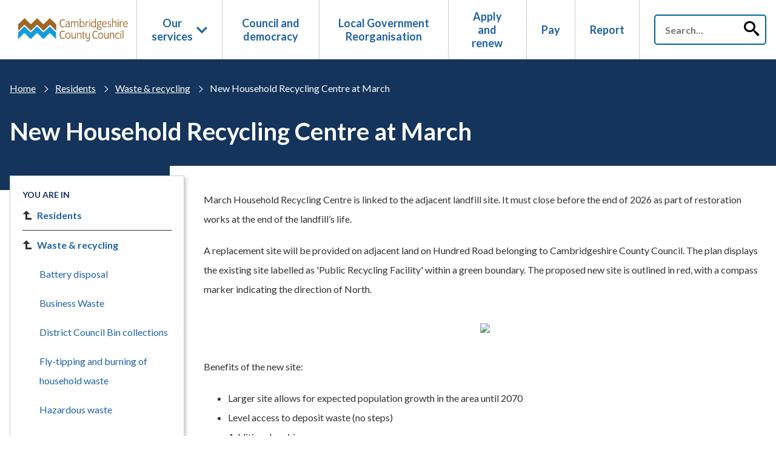

--- FILE ---
content_type: text/html; charset=utf-8
request_url: https://www.cambridgeshire.gov.uk/residents/waste-and-recycling/new-household-recycling-centre-at-march
body_size: 97854
content:
<!doctype html><html lang="en" dir="ltr"><head><meta charset="utf-8"/><title data-react-helmet="true">New Household Recycling Centre at March | Cambridgeshire County Council</title> <meta data-react-helmet="true" name="description" content/><meta data-react-helmet="true" property="og:site_name" content="Cambridgeshire County Council"/><meta data-react-helmet="true" property="og:url" content="https://www.cambridgeshire.gov.uk/residents/waste-and-recycling/new-household-recycling-centre-at-march"/><meta data-react-helmet="true" property="og:title" content="New Household Recycling Centre at March"/><meta data-react-helmet="true" property="og:description" content/><meta data-react-helmet="true" property="og:image" content/><meta data-react-helmet="true" property="og:image:alt" content/><meta data-react-helmet="true" property="og:image:width" content="1200"/><meta data-react-helmet="true" property="og:image:height" content="630"/><meta data-react-helmet="true" property="og:type" content="website"/><meta data-react-helmet="true" property="og:locale" content="en_GB"/><meta data-react-helmet="true" name="twitter:card" content="summary"/><meta data-react-helmet="true" name="twitter:title" content="New Household Recycling Centre at March"/><meta data-react-helmet="true" name="twitter:description" content/><meta data-react-helmet="true" name="twitter:image" content/><meta data-react-helmet="true" name="twitter:image:alt" content/><meta data-react-helmet="true" name="IDL:ProjectId" content="cambridgeshire"/><meta data-react-helmet="true" name="IDL:EntryId" content="ff7d6cba-0da9-4be5-bd92-013915b5a48e"/><link data-react-helmet="true" rel="canonical" href="https://www.cambridgeshire.gov.uk/residents/waste-and-recycling/new-household-recycling-centre-at-march"/><script data-react-helmet="true" defer="true" data-domain="cambridgeshire.gov.uk" src="https://plausible.io/js/script.tagged-events.file-downloads.outbound-links.js"></script><script data-react-helmet="true" >(function(c,l,a,r,i,t,y){
        c[a]=c[a]||function(){(c[a].q=c[a].q||[]).push(arguments)};
        t=l.createElement(r);t.async=1;t.src="https://www.clarity.ms/tag/"+i;
        y=l.getElementsByTagName(r)[0];y.parentNode.insertBefore(t,y);
    })(window, document, "clarity", "script", "qbp5ui9dk3");</script><meta name="viewport" content="width=device-width,initial-scale=1"/><meta http-equiv="X-UA-Compatible" content="ie=edge"><meta name="theme-color" media="(prefers-color-scheme: light)" content="#37bfa7"><meta name="theme-color" media="(prefers-color-scheme: dark)" content="#e75f44"><!--[if IE 11 ]>
    <meta name="msapplication-config" content="_8Bju7g_41489a7d-903a-44de-b121-5942a7d10836/static/browserconfig.xml" />
  <![endif]--><link rel="preconnect" href="https://fonts.googleapis.com"/><link rel="preconnect" href="https://fonts.gstatic.com" crossorigin/><link href="https://fonts.googleapis.com/css2?family=Lato:ital,wght@0,100;0,300;0,400;0,700;0,900;1,100;1,300;1,400;1,700;1,900&family=Libre+Baskerville&display=swap" rel="stylesheet"/><link rel="icon" href="/_8Bju7g_41489a7d-903a-44de-b121-5942a7d10836/static/icon/favicon.ico" sizes="any"><link rel="icon" href="/_8Bju7g_41489a7d-903a-44de-b121-5942a7d10836/static/icon/icon.svg" type="image/svg+xml"><link rel="apple-touch-icon" href="/_8Bju7g_41489a7d-903a-44de-b121-5942a7d10836/static/icon/apple-touch-icon.png"><link rel="manifest" href="/_8Bju7g_41489a7d-903a-44de-b121-5942a7d10836/static/manifest.webmanifest"><link rel="stylesheet" media="print" href="/_8Bju7g_41489a7d-903a-44de-b121-5942a7d10836/static/print.css"/><style data-styled="true" data-styled-version="5.3.11">@font-face{font-family:'icoMoonUltimate';src:url('/_8Bju7g_41489a7d-903a-44de-b121-5942a7d10836/static/fonts/icoMoonUltimate.eot');src:url('/_8Bju7g_41489a7d-903a-44de-b121-5942a7d10836/static/fonts/icoMoonUltimate.eot') format('embedded-opentype'),url('/_8Bju7g_41489a7d-903a-44de-b121-5942a7d10836/static/fonts/icoMoonUltimate.ttf') format('truetype'),url('/_8Bju7g_41489a7d-903a-44de-b121-5942a7d10836/static/fonts/icoMoonUltimate.woff') format('woff'),url('/_8Bju7g_41489a7d-903a-44de-b121-5942a7d10836/static/fonts/icoMoonUltimate.svg') format('svg'););font-weight:normal;font-style:normal;font-display:block;}/*!sc*/
@font-face{font-family:'icomoon';src:url('/_8Bju7g_41489a7d-903a-44de-b121-5942a7d10836/static/fonts/twitter/icomoon.eot');src:url('/_8Bju7g_41489a7d-903a-44de-b121-5942a7d10836/static/fonts/twitter/icomoon.eot') format('embedded-opentype'),url('/_8Bju7g_41489a7d-903a-44de-b121-5942a7d10836/static/fonts/twitter/icomoon.ttf') format('truetype'),url('/_8Bju7g_41489a7d-903a-44de-b121-5942a7d10836/static/fonts/twitter/icomoon.woff') format('woff'),url('/_8Bju7g_41489a7d-903a-44de-b121-5942a7d10836/static/fonts/twitter/icomoon.svg') format('svg');font-weight:normal;font-style:normal;font-display:block;}/*!sc*/
html{line-height:1.15;-webkit-text-size-adjust:100%;}/*!sc*/
body{margin:0;}/*!sc*/
main{display:block;}/*!sc*/
h1{font-size:2em;margin:0.67em 0;}/*!sc*/
hr{box-sizing:content-box;height:0;overflow:visible;}/*!sc*/
pre{font-family:monospace,monospace;font-size:1em;}/*!sc*/
a{background-color:transparent;}/*!sc*/
abbr[title]{border-bottom:none;-webkit-text-decoration:underline;text-decoration:underline;-webkit-text-decoration:underline dotted;text-decoration:underline dotted;}/*!sc*/
b,strong{font-weight:bolder;}/*!sc*/
code,kbd,samp{font-family:monospace,monospace;font-size:1em;}/*!sc*/
small{font-size:80%;}/*!sc*/
sub,sup{font-size:75%;line-height:0;position:relative;vertical-align:baseline;}/*!sc*/
sub{bottom:-0.25em;}/*!sc*/
sup{top:-0.5em;}/*!sc*/
img{border-style:none;}/*!sc*/
button,input,optgroup,select,textarea{font-family:inherit;font-size:100%;line-height:1.15;margin:0;}/*!sc*/
button,input{overflow:visible;}/*!sc*/
button,select{text-transform:none;}/*!sc*/
button,[type="button"],[type="reset"],[type="submit"]{-webkit-appearance:button;}/*!sc*/
button::-moz-focus-inner,[type="button"]::-moz-focus-inner,[type="reset"]::-moz-focus-inner,[type="submit"]::-moz-focus-inner{border-style:none;padding:0;}/*!sc*/
button:-moz-focusring,[type="button"]:-moz-focusring,[type="reset"]:-moz-focusring,[type="submit"]:-moz-focusring{outline:1px dotted ButtonText;}/*!sc*/
fieldset{padding:0.35em 0.75em 0.625em;}/*!sc*/
legend{box-sizing:border-box;color:inherit;display:table;max-width:100%;padding:0;white-space:normal;}/*!sc*/
progress{vertical-align:baseline;}/*!sc*/
textarea{overflow:auto;}/*!sc*/
[type="checkbox"],[type="radio"]{box-sizing:border-box;padding:0;}/*!sc*/
[type="number"]::-webkit-inner-spin-button,[type="number"]::-webkit-outer-spin-button{height:auto;}/*!sc*/
[type="search"]{-webkit-appearance:textfield;outline-offset:-2px;}/*!sc*/
[type="search"]::-webkit-search-decoration{-webkit-appearance:none;}/*!sc*/
::-webkit-file-upload-button{-webkit-appearance:button;font:inherit;}/*!sc*/
details{display:block;}/*!sc*/
summary{display:list-item;}/*!sc*/
template{display:none;}/*!sc*/
[hidden]{display:none;}/*!sc*/
*,*::before,*::after{box-sizing:border-box;}/*!sc*/
:root{--flow:2.4rem;}/*!sc*/
@media only screen and (min-width:480px){:root{--flow:3.2rem;}}/*!sc*/
#root{isolation:isolate;}/*!sc*/
body,h1,h2,h3,h4,p,figure,blockquote,dl,dd{margin:0;}/*!sc*/
ul[role='list'],ol[role='list']{list-style:none;}/*!sc*/
html,body{font-family:'Lato',Arial,serif;font-style:'normal';font-size:62.5%;overflow-x:hidden;}/*!sc*/
html:focus-within{-webkit-scroll-behavior:smooth;-moz-scroll-behavior:smooth;-ms-scroll-behavior:smooth;scroll-behavior:smooth;}/*!sc*/
body{min-height:100vh;font-size:1.6rem;font-weight:normal;line-height:1.5;text-rendering:optimizeSpeed;}/*!sc*/
a:not([class]){-webkit-text-decoration-skip-ink:auto;text-decoration-skip-ink:auto;}/*!sc*/
img,picture{max-width:100%;display:block;}/*!sc*/
input,button,textarea,select{font:inherit;}/*!sc*/
@media (prefers-reduced-motion:reduce){html:focus-within{-webkit-scroll-behavior:auto;-moz-scroll-behavior:auto;-ms-scroll-behavior:auto;scroll-behavior:auto;}*,*::before,*::after{-webkit-animation-duration:0.01ms !important;animation-duration:0.01ms !important;-webkit-animation-iteration-count:1 !important;animation-iteration-count:1 !important;-webkit-transition-duration:0.01ms !important;transition-duration:0.01ms !important;-webkit-scroll-behavior:auto !important;-moz-scroll-behavior:auto !important;-ms-scroll-behavior:auto !important;scroll-behavior:auto !important;}}/*!sc*/
.visuallyHidden,.sr-only{-webkit-clip:rect(0 0 0 0);clip:rect(0 0 0 0);-webkit-clip-path:inset(50%);clip-path:inset(50%);height:1px;overflow:hidden;position:absolute;white-space:nowrap;width:1px;}/*!sc*/
.flow > * + *{margin-top:var(--flow,1em);}/*!sc*/
.wrapper{position:relative;padding-left:16px;padding-right:16px;margin-left:auto;margin-right:auto;width:100%;max-width:1280px;}/*!sc*/
*:focus{outline:2px transparent solid;box-shadow:0 0 0 2px #F9F9D1,0 0 0 4px #14345C,0 0 4px 8px #F9F9D1 !important;}/*!sc*/
html{background:#ffffff;color:#333;font-family:'Lato',Arial,serif;font-style:normal;font-weight:400;line-height:1.75;-webkit-font-smoothing:antialiased;-moz-osx-font-smoothing:grayscale;}/*!sc*/
p,ul,ol{margin:20px 0px 0px;line-height:2;}/*!sc*/
a{color:#1f63a3;overflow-wrap:break-word;word-wrap:break-word;}/*!sc*/
h1,h2,h3,h4,h5,h6{color:#333;}/*!sc*/
h1{font-size:40px;line-height:50px;font-weight:600;margin:30px 0 0 0;color:#14345c;}/*!sc*/
h2{font-size:30px;line-height:38px;font-weight:600;margin:30px 0 0 0;color:#14345c;}/*!sc*/
h3{font-size:24px;line-height:32px;font-weight:600;margin:30px 0 0 0;color:#14345c;}/*!sc*/
h4{font-size:18;line-height:23px;font-weight:600;margin:30px 0 0 0;}/*!sc*/
h5{font-size:16px;line-height:23px;font-weight:600;margin:30px 0 0 0;}/*!sc*/
h6{font-size:16px;line-height:23px;font-weight:600;margin:30px 0 0 0;}/*!sc*/
p,ul,ol{margin:20px 0 0 0;line-height:2;}/*!sc*/
@media print{body{margin:0;color:#333;background-color:#fff;}body a{color:#333 !important;background-color:#fff;-webkit-text-decoration:none;text-decoration:none;}body .tableWrap table{min-width:100% !important;width:100% !important;}body .tableWrap table tbody{border:1px solid #000 !important;}body .tableWrap table tbody p{color:#000;}body .tableWrap table tbody tr{border:1px solid #000 !important;}body .tableWrap table tbody tr th{color:#000 !important;border:1px solid #000 !important;}body .tableWrap table tbody td:not(:last-child){border:1px solid #000 !important;}.pfImage{max-width:300px;width:100%;}.noPrint,footer,header,aside,nav,form,button{display:none !important;}.accItem h2.aTitle button.aTitleLink{display:block !important;color:#333;background-color:#fff;}.accItem h2.aTitle button.aTitleLink .aIcon{display:none;}}/*!sc*/
data-styled.g3[id="sc-global-hogjGp1"]{content:"sc-global-hogjGp1,"}/*!sc*/
.hhquta{position:absolute;width:1px;height:1px;margin:0;overflow:hidden;-webkit-clip:rect(0 0 0 0);clip:rect(0 0 0 0);white-space:nowrap;display:block;padding:1.2rem 1.6rem;-webkit-text-decoration:underline;text-decoration:underline;-webkit-text-decoration-thickness:1px;text-decoration-thickness:1px;text-underline-offset:1px;}/*!sc*/
.hhquta:focus{position:static;width:auto;height:auto;margin:inherit;overflow:visible;-webkit-clip:auto;clip:auto;-webkit-clip-path:none;clip-path:none;white-space:inherit;color:white;background-color:black;}/*!sc*/
data-styled.g4[id="skipToMainContentstyled__skipToMainContentStyled-sc-18cky0h-0"]{content:"hhquta,"}/*!sc*/
.eQedYS{margin-top:70px;padding:44px 0;background-color:#14345c;color:#fff;text-align:center;}/*!sc*/
@media only screen and (min-width:560px){.eQedYS{text-align:left;}}/*!sc*/
.eQedYS a{color:#fff;}/*!sc*/
.eQedYS .fContainer{width:100%;max-width:1280px;padding:0 16px;margin:auto;}/*!sc*/
@media only screen and (min-width:560px){.eQedYS .fFlex{display:-webkit-box;display:-webkit-flex;display:-ms-flexbox;display:flex;-webkit-flex-wrap:wrap;-ms-flex-wrap:wrap;flex-wrap:wrap;}}/*!sc*/
.eQedYS .fCol{-webkit-flex-basis:50%;-ms-flex-preferred-size:50%;flex-basis:50%;}/*!sc*/
@media only screen and (min-width:880px){.eQedYS .fCol{-webkit-flex-basis:20%;-ms-flex-preferred-size:20%;flex-basis:20%;}}/*!sc*/
@media only screen and (min-width:880px){.eQedYS .fCol.fColLogo{-webkit-flex-basis:40%;-ms-flex-preferred-size:40%;flex-basis:40%;}}/*!sc*/
.eQedYS .fColPadding{padding:16px;}/*!sc*/
.eQedYS .fLogo{width:100%;max-width:300px;}/*!sc*/
.eQedYS .fList{margin:0;padding:0;list-style:none;}/*!sc*/
.eQedYS .fList.fMenu{font-size:24px;line-height:28px;}/*!sc*/
.eQedYS .fList.fMenu .fListItem{margin-bottom:16px;}/*!sc*/
.eQedYS .fListItem:not(:first-child){margin-top:8px;}/*!sc*/
.eQedYS .fLink{-webkit-text-decoration:none;text-decoration:none;}/*!sc*/
.eQedYS .fLink:hover{-webkit-text-decoration:underline;text-decoration:underline;}/*!sc*/
data-styled.g5[id="footerstyled__FooterStyled-sc-1dz3tva-0"]{content:"eQedYS,"}/*!sc*/
.djCIYd{background-color:#fff;}/*!sc*/
.djCIYd .hContainer{width:100%;max-width:1280px;padding:0 16px;margin:auto;display:-webkit-box;display:-webkit-flex;display:-ms-flexbox;display:flex;position:relative;}/*!sc*/
@media only screen and (max-width:560px){.djCIYd .hContainer{-webkit-align-items:center;-webkit-box-align:center;-ms-flex-align:center;align-items:center;padding-bottom:0;-webkit-transition:padding-bottom 400ms ease-in-out;transition:padding-bottom 400ms ease-in-out;}}/*!sc*/
@media only screen and (max-width:880px){.djCIYd .hContainer{-webkit-box-pack:justify;-webkit-justify-content:space-between;-ms-flex-pack:justify;justify-content:space-between;}}/*!sc*/
@media only screen and (min-width:560px) and (max-width:880px){.djCIYd .hContainer{padding-bottom:44px;}}/*!sc*/
.djCIYd .hLogo{font-size:0;line-height:0;display:-webkit-box;display:-webkit-flex;display:-ms-flexbox;display:flex;-webkit-align-items:center;-webkit-box-align:center;-ms-flex-align:center;align-items:center;}/*!sc*/
.djCIYd .hLogoImage{width:200px;}/*!sc*/
@media only screen and (min-width:1280px){.djCIYd .hLogoImage{width:280px;}}/*!sc*/
@media only screen and (min-width:560px){.djCIYd .hToggles{display:none;}}/*!sc*/
.djCIYd .toggleSearch{width:40px;height:40px;background:transparent;border:none;color:#333;font-size:25px;vertical-align:middle;}/*!sc*/
.djCIYd .visuallyHidden{position:absolute;left:-10000px;top:auto;width:1px;height:1px;overflow:hidden;}/*!sc*/
.djCIYd .toggleNav{margin-left:8px;vertical-align:middle;}/*!sc*/
@media only screen and (min-width:560px){.djCIYd .toggleNav{margin-left:12px;}}/*!sc*/
.djCIYd .hNav{z-index:1;-webkit-box-flex:1;-webkit-flex-grow:1;-ms-flex-positive:1;flex-grow:1;}/*!sc*/
@media only screen and (max-width:560px){.djCIYd .hNav{z-index:-1;position:fixed;top:60px;left:0;width:100%;bottom:0;overflow-y:scroll;-webkit-transform:translateX(100%);-ms-transform:translateX(100%);transform:translateX(100%);-webkit-transition:-webkit-transform 0.2s ease-in-out;-webkit-transition:transform 0.2s ease-in-out;transition:transform 0.2s ease-in-out;background-color:#fff;opacity:0;visibility:hidden;}}/*!sc*/
@media only screen and (min-width:560px) and (max-width:880px){.djCIYd .hNav{position:absolute;left:0;right:0;bottom:0;}}/*!sc*/
.djCIYd .hSearch{display:none;-webkit-align-items:center;-webkit-box-align:center;-ms-flex-align:center;align-items:center;}/*!sc*/
@media only screen and (max-width:560px){.djCIYd .hSearch{display:-none;position:absolute;width:100%;left:0;bottom:0;padding:8px 16px;overflow:hidden;}}/*!sc*/
@media only screen and (min-width:560px){.djCIYd .hSearch{display:-webkit-box;display:-webkit-flex;display:-ms-flexbox;display:flex;-webkit-order:3;-ms-flex-order:3;order:3;}}/*!sc*/
.djCIYd .hSearchInner{position:relative;padding-left:24px;}/*!sc*/
@media only screen and (max-width:560px){.djCIYd .hSearchInner{padding-left:0;opacity:0;-webkit-animation:animateSearch 400ms ease-in-out 400ms forwards;animation:animateSearch 400ms ease-in-out 400ms forwards;}}/*!sc*/
@-webkit-keyframes animateSearch{from{opacity:1;bottom:-56px;}to{opacity:1;bottom:0;}}/*!sc*/
@keyframes animateSearch{from{opacity:1;bottom:-56px;}to{opacity:1;bottom:0;}}/*!sc*/
.djCIYd .hSearchInput{width:100%;height:40px;padding:0 56px 0 16px;border-radius:3px;border:1px solid #ccc;font-size:inherit;}/*!sc*/
@media only screen and (min-width:560px){.djCIYd .hSearchInput{width:280px;}}/*!sc*/
@media only screen and (min-width:1280px){.djCIYd .hSearchInput{height:50px;padding-right:66px;}}/*!sc*/
.djCIYd .hSearchSubmit{position:absolute;right:0;top:0;height:40px;width:40px;border:none;background:transparent;font-size:25px;}/*!sc*/
@media only screen and (min-width:1280px){.djCIYd .hSearchSubmit{height:50px;width:50px;}}/*!sc*/
.djCIYd .hLogoTitle,.djCIYd .hSearchLabel,.djCIYd .hSearchSubmitLabel{position:absolute;left:-10000px;top:auto;width:1px;height:1px;overflow:hidden;}/*!sc*/
.djCIYd .hPageHeader{background-color:#14345c;color:#fff;padding:32px 0;}/*!sc*/
.djCIYd .hPageHeaderInner{width:100%;max-width:1280px;padding:0 16px;margin:auto;}/*!sc*/
.djCIYd .hPageTitle{color:#fff;overflow:visible;}/*!sc*/
data-styled.g6[id="headerstyled__HeaderStyled-sc-l2dnvh-0"]{content:"djCIYd,"}/*!sc*/
.bkHoYW{margin:0;padding:0;height:100%;list-style:none;}/*!sc*/
@media only screen and (min-width:560px){.bkHoYW{display:-webkit-box;display:-webkit-flex;display:-ms-flexbox;display:flex;}}/*!sc*/
@media only screen and (min-width:560px) and (max-width:879px){.bkHoYW{border-top:1px solid #ccc;}}/*!sc*/
.bkHoYW .navItem{display:-webkit-box;display:-webkit-flex;display:-ms-flexbox;display:flex;-webkit-flex-direction:column;-ms-flex-direction:column;flex-direction:column;height:100%;padding:16px;border-left:1px solid #ccc;-webkit-align-items:center;-webkit-box-align:center;-ms-flex-align:center;align-items:center;text-align:center;-webkit-box-pack:center;-webkit-justify-content:center;-ms-flex-pack:center;justify-content:center;position:relative;}/*!sc*/
.bkHoYW .navItem:last-child{border-right:1px solid #ccc;}/*!sc*/
@media only screen and (min-width:880px){.bkHoYW .navItem:after{content:'';position:absolute;left:0;bottom:0px;width:100%;height:3px;background:#fff;}.bkHoYW .navItem:hover:after{background:#1f63a3;}}/*!sc*/
.bkHoYW .navItem .navSubList{display:-webkit-box;display:-webkit-flex;display:-ms-flexbox;display:flex;-webkit-flex-direction:column;-ms-flex-direction:column;flex-direction:column;background:#fff;margin:0px;padding:0px;position:absolute;top:60px;left:-1px;width:240px;box-shadow:0 4px 4px 0 rgba(0,0,0,0.1);}/*!sc*/
@media only screen and (max-width:559px){.bkHoYW .navItem .navSubList{display:none;position:relative;top:17px;width:100%;box-shadow:none;}.bkHoYW .navItem .navSubList.active{display:-webkit-box;display:-webkit-flex;display:-ms-flexbox;display:flex;}}/*!sc*/
.bkHoYW .navItem .navSubList .navItem{padding:8px 24px;}/*!sc*/
.bkHoYW .navItem .navSubList .navItem .navLink{display:block;text-align:left;line-height:22px;font-size:16px;}/*!sc*/
.bkHoYW .navItem .navSubList .navItem:first-child{padding-top:20px;}/*!sc*/
.bkHoYW .navItem .navSubList .navItem:last-child{border-right:0px;}/*!sc*/
@media only screen and (max-width:559px){.bkHoYW .navItem{height:auto;border-left:none;border-top:1px solid #ccc;overflow:hidden;}.bkHoYW .navItem:last-child{border-right:none;border-bottom:1px solid #ccc;}}/*!sc*/
@media only screen and (min-width:560px) and (max-width:879px){.bkHoYW .navItem{padding:0 16px;height:44px;-webkit-box-flex:1;-webkit-flex-grow:1;-ms-flex-positive:1;flex-grow:1;}.bkHoYW .navItem:first-child{border-left:none;}.bkHoYW .navItem:last-child{border-right:none;}}/*!sc*/
@media only screen and (min-width:1280px){.bkHoYW .navItem{padding:16px 24px;}}/*!sc*/
.bkHoYW .navLink{display:-webkit-box;display:-webkit-flex;display:-ms-flexbox;display:flex;-webkit-align-items:center;-webkit-box-align:center;-ms-flex-align:center;align-items:center;width:100%;font-size:18px;font-weight:bold;-webkit-text-decoration:none;text-decoration:none;line-height:22px;color:#1f63a3;}/*!sc*/
.bkHoYW .navLink.toggle-dropdown{border:0px;background:transparent;padding:0px;}/*!sc*/
.bkHoYW .navLink.toggle-dropdown .icon{margin-left:6px;}/*!sc*/
.bkHoYW .navLink.toggle-dropdown .icon.active{-webkit-transform:rotate(180deg);-ms-transform:rotate(180deg);transform:rotate(180deg);}/*!sc*/
data-styled.g7[id="navigationstyled__NavigationStyled-sc-zffvup-0"]{content:"bkHoYW,"}/*!sc*/
.kPujoZ{display:inline-block;font-family:icomoon,icoMoonUltimate!important;speak:none;font-style:normal;font-weight:normal;font-variant:normal;text-transform:none;line-height:1;-webkit-font-smoothing:antialiased;-moz-osx-font-smoothing:grayscale;}/*!sc*/
.kPujoZ:before{content:'\eb36';}/*!sc*/
.eEkrpV{display:inline-block;font-family:icomoon,icoMoonUltimate!important;speak:none;font-style:normal;font-weight:normal;font-variant:normal;text-transform:none;line-height:1;-webkit-font-smoothing:antialiased;-moz-osx-font-smoothing:grayscale;}/*!sc*/
.eEkrpV:before{content:'\edc0';}/*!sc*/
.kYIWJj{display:inline-block;font-family:icomoon,icoMoonUltimate!important;speak:none;font-style:normal;font-weight:normal;font-variant:normal;text-transform:none;line-height:1;-webkit-font-smoothing:antialiased;-moz-osx-font-smoothing:grayscale;}/*!sc*/
.kYIWJj:before{content:'\e900';}/*!sc*/
.hcNSXg{display:inline-block;font-family:icomoon,icoMoonUltimate!important;speak:none;font-style:normal;font-weight:normal;font-variant:normal;text-transform:none;line-height:1;-webkit-font-smoothing:antialiased;-moz-osx-font-smoothing:grayscale;}/*!sc*/
.hcNSXg:before{content:'\eeef';}/*!sc*/
.gIUWZd{display:inline-block;font-family:icomoon,icoMoonUltimate!important;speak:none;font-style:normal;font-weight:normal;font-variant:normal;text-transform:none;line-height:1;-webkit-font-smoothing:antialiased;-moz-osx-font-smoothing:grayscale;}/*!sc*/
.gIUWZd:before{content:'\ea31';}/*!sc*/
.bFynOI{display:inline-block;font-family:icomoon,icoMoonUltimate!important;speak:none;font-style:normal;font-weight:normal;font-variant:normal;text-transform:none;line-height:1;-webkit-font-smoothing:antialiased;-moz-osx-font-smoothing:grayscale;}/*!sc*/
.bFynOI:before{content:'\ea69';}/*!sc*/
.ichDHl{display:inline-block;font-family:icomoon,icoMoonUltimate!important;speak:none;font-style:normal;font-weight:normal;font-variant:normal;text-transform:none;line-height:1;-webkit-font-smoothing:antialiased;-moz-osx-font-smoothing:grayscale;}/*!sc*/
.ichDHl:before{content:'\edc4';}/*!sc*/
.iHKJQb{display:inline-block;font-family:icomoon,icoMoonUltimate!important;speak:none;font-style:normal;font-weight:normal;font-variant:normal;text-transform:none;line-height:1;-webkit-font-smoothing:antialiased;-moz-osx-font-smoothing:grayscale;}/*!sc*/
.iHKJQb:before{content:'\edbc';}/*!sc*/
.efnZhH{display:inline-block;font-family:icomoon,icoMoonUltimate!important;speak:none;font-style:normal;font-weight:normal;font-variant:normal;text-transform:none;line-height:1;-webkit-font-smoothing:antialiased;-moz-osx-font-smoothing:grayscale;}/*!sc*/
.efnZhH:before{content:'\ee40';}/*!sc*/
data-styled.g8[id="IconFontstyled__IconStyled-sc-19gn266-0"]{content:"kPujoZ,eEkrpV,kYIWJj,hcNSXg,gIUWZd,bFynOI,ichDHl,iHKJQb,efnZhH,"}/*!sc*/
.eNrNwe{margin:0;padding:0;list-style:none;}/*!sc*/
.eNrNwe .bcItem:not(.bcItemMobile){display:none;}/*!sc*/
@media only screen and (min-width:768px){.eNrNwe .bcItem{display:inline-block !important;}}/*!sc*/
.eNrNwe .bcItemMobile .bcLink:before{content:'Back to ';}/*!sc*/
@media only screen and (min-width:768px){.eNrNwe .bcItemMobile .bcLink:before{content:'';}}/*!sc*/
.eNrNwe .bcLink{color:#fff;}/*!sc*/
@media only screen and (min-width:768px){.eNrNwe .bcDivide{margin:0 16px;position:relative;}.eNrNwe .bcDivide:before{content:'';position:absolute;width:8px;height:8px;top:50%;left:-8px;-webkit-transform:rotate(45deg) translateY(-50%);-ms-transform:rotate(45deg) translateY(-50%);transform:rotate(45deg) translateY(-50%);border:1px solid transparent;border-top-color:#fff;border-right-color:#fff;}}/*!sc*/
data-styled.g9[id="Breadcrumbstyled__BreadcrumbStyled-sc-yovqa5-0"]{content:"eNrNwe,"}/*!sc*/
.jYOGfH{position:relative;}/*!sc*/
.jYOGfH.header-search{padding-left:24px;}/*!sc*/
.jYOGfH .searchbar__form{position:relative;}/*!sc*/
.jYOGfH .searchbar__form label{margin-right:20px;-webkit-flex-shrink:0;-ms-flex-negative:0;flex-shrink:0;}/*!sc*/
.jYOGfH .searchbar__form .searchbar__bar{position:relative;width:100%;height:50px;margin-top:0px;}/*!sc*/
.jYOGfH .searchbar__form input{width:100%;-webkit-flex-basis:100%;-ms-flex-preferred-size:100%;flex-basis:100%;height:50px;padding:0px 56px 0px 16px;padding-right:66px;border-radius:5px;font-size:16px;border:2px solid rgb(0,101,153);}/*!sc*/
.jYOGfH .searchbar__form input::-webkit-input-placeholder{font-weight:600;}/*!sc*/
.jYOGfH .searchbar__form input::-moz-placeholder{font-weight:600;}/*!sc*/
.jYOGfH .searchbar__form input:-ms-input-placeholder{font-weight:600;}/*!sc*/
.jYOGfH .searchbar__form input::placeholder{font-weight:600;}/*!sc*/
@media only screen and (min-width:880px){.jYOGfH .searchbar__form input{margin-top:0;}}/*!sc*/
.jYOGfH .searchbar__form .searchbar__button{position:absolute;right:0px;top:0px;height:50px;width:50px;border:none;background:transparent;cursor:pointer;}/*!sc*/
.jYOGfH .searchbar__form .icon{font-size:25px;}/*!sc*/
.jYOGfH.banner-search input{height:64px;width:100%;border:none;padding:20px 66px 20px 16px;font-size:24px;border-radius:3px;}/*!sc*/
.jYOGfH.banner-search .searchbar__button{color:#fff;background-color:rgb(0,101,153);border-radius:50%;width:40px;height:40px;top:50%;margin-top:-20px;right:8px;}/*!sc*/
data-styled.g10[id="searchbarstyled__SearchbarStyled-sc-dc82br-0"]{content:"jYOGfH,"}/*!sc*/
.zdQig{width:40px;height:40px;position:relative;vertical-align:middle;border:none;background:transparent;padding:0;text-align:center;}/*!sc*/
.zdQig .visuallyHidden{position:absolute;left:-10000px;top:auto;width:1px;height:1px;overflow:hidden;}/*!sc*/
.zdQig .bun{position:relative;display:inline-block;width:30px;height:30px;}/*!sc*/
.zdQig span{width:30px;height:3px;background-color:#33373c;display:block;position:absolute;line-height:0;}/*!sc*/
.zdQig .cheese{top:5px;-webkit-transform:rotate(0);-ms-transform:rotate(0);transform:rotate(0);-webkit-transition:top 400ms 400ms,-webkit-transform 400ms;-webkit-transition:top 400ms 400ms,transform 400ms;transition:top 400ms 400ms,transform 400ms;}/*!sc*/
.zdQig .burger{top:14px;opacity:1;-webkit-transition:opacity 0ms 400ms;transition:opacity 0ms 400ms;}/*!sc*/
.zdQig .lettuce{bottom:4px;-webkit-transform:rotate(0);-ms-transform:rotate(0);transform:rotate(0);-webkit-transition:bottom 400ms 400ms,-webkit-transform 400ms;-webkit-transition:bottom 400ms 400ms,transform 400ms;transition:bottom 400ms 400ms,transform 400ms;}/*!sc*/
.zdQig.open .cheese{top:14px;-webkit-transform:rotate(135deg);-ms-transform:rotate(135deg);transform:rotate(135deg);-webkit-transition:top 400ms,-webkit-transform 400ms 400ms;-webkit-transition:top 400ms,transform 400ms 400ms;transition:top 400ms,transform 400ms 400ms;}/*!sc*/
.zdQig.open .burger{opacity:0;}/*!sc*/
.zdQig.open .lettuce{bottom:13px;-webkit-transform:rotate(225deg);-ms-transform:rotate(225deg);transform:rotate(225deg);-webkit-transition:bottom 400ms,-webkit-transform 400ms 400ms;-webkit-transition:bottom 400ms,transform 400ms 400ms;transition:bottom 400ms,transform 400ms 400ms;}/*!sc*/
data-styled.g11[id="Hamburgerstyled__Bun-sc-4qp74x-0"]{content:"zdQig,"}/*!sc*/
.jsTEnn{max-width:100%;}/*!sc*/
data-styled.g16[id="Imagestyled__ImageStyled-sc-1ge8s7j-0"]{content:"jsTEnn,"}/*!sc*/
.gRXSkp{width:100%;max-width:1280px;padding:0 16px;margin:auto;}/*!sc*/
.gRXSkp .tcFlex{margin-top:40px;}/*!sc*/
.gRXSkp .tcAside{margin-top:40px;}/*!sc*/
@media only screen and (min-width:880px){.gRXSkp .tcFlex{display:-webkit-box;display:-webkit-flex;display:-ms-flexbox;display:flex;-webkit-flex-direction:row-reverse;-ms-flex-direction:row-reverse;flex-direction:row-reverse;margin:0 -16px 0;-webkit-box-pack:justify;-webkit-justify-content:space-between;-ms-flex-pack:justify;justify-content:space-between;}.gRXSkp .tcMain{-webkit-flex-basis:75%;-ms-flex-preferred-size:75%;flex-basis:75%;overflow:hidden;min-height:440px;}.gRXSkp .tcAside{margin-top:0;position:relative;-webkit-flex-basis:25%;-ms-flex-preferred-size:25%;flex-basis:25%;}.gRXSkp .tcAside:before{content:'';position:absolute;right:40px;left:-9999px;height:40px;background:#14345c;}.gRXSkp .tcAsideInner{position:relative;top:16px;padding:20px 20px 28px 20px;background-color:#fff;border:1px solid #ccc;box-shadow:3px 3px 5px rgba(0,0,0,0.2);}.gRXSkp .tcAsideInner:after{content:'';position:absolute;left:-1px;bottom:0;right:-1px;height:8px;background-color:#956b29;}.gRXSkp .tcColumnPadding{padding:0 16px;}}/*!sc*/
data-styled.g28[id="LayoutTwoColumnstyled__LayoutTwoColumnStyled-sc-m4tokq-0"]{content:"gRXSkp,"}/*!sc*/
.iSEJjM .composer > div > div,.iSEJjM .composer > div > .composer-button{margin-top:40px;}/*!sc*/
data-styled.g29[id="contentstyled-sc-1frrgwb-0"]{content:"iSEJjM,"}/*!sc*/
.bzRJgp .snTitle{text-transform:uppercase;font-weight:bold;font-size:14px;color:#14345c;}/*!sc*/
.bzRJgp .snList{margin:0;padding:0;list-style:none;}/*!sc*/
.bzRJgp .snItem{padding:8px 0;font-weight:bold;}/*!sc*/
.bzRJgp .snItem:not(:last-child){border-bottom:1px solid;}/*!sc*/
.bzRJgp .snLink{-webkit-text-decoration:none;text-decoration:none;display:block;}/*!sc*/
.bzRJgp .snIcon{margin-right:8px;-webkit-transform:rotate(90deg);-ms-transform:rotate(90deg);transform:rotate(90deg);color:#333;}/*!sc*/
.bzRJgp .snSubList{margin:8px 0 0 0;padding:0 0 0 28px;list-style:none;}/*!sc*/
.bzRJgp .snSubItem{padding:8px 0;font-weight:normal;}/*!sc*/
.bzRJgp .snSubLink{-webkit-text-decoration:none;text-decoration:none;display:block;}/*!sc*/
data-styled.g30[id="SideNavigationstyled__SideNavigationStyled-sc-1nzshh5-0"]{content:"bzRJgp,"}/*!sc*/
.jChKVf{display:-webkit-box;display:-webkit-flex;display:-ms-flexbox;display:flex;-webkit-box-pack:justify;-webkit-justify-content:space-between;-ms-flex-pack:justify;justify-content:space-between;-webkit-align-items:center;-webkit-box-align:center;-ms-flex-align:center;align-items:center;-webkit-flex-wrap:wrap;-ms-flex-wrap:wrap;flex-wrap:wrap;border-top:1px solid #ccc;border-bottom:1px solid #ccc;padding:14px 0px;margin-top:28px;}/*!sc*/
@media print{.jChKVf{display:none;}}/*!sc*/
.jChKVf .psSocial{margin:0;padding:0;list-style:none;}/*!sc*/
.jChKVf .psSocialItem{display:inline-block;margin-right:16px;}/*!sc*/
.jChKVf .psSocialLink{display:block;width:30px;height:30px;font-size:20px;line-height:30px;text-align:center;}/*!sc*/
.jChKVf .psSocialLink.twitter{color:#000;}/*!sc*/
.jChKVf .psSocialLink.facebook{color:#3b5998;}/*!sc*/
.jChKVf .psSocialLink.email{color:#333;}/*!sc*/
.jChKVf .psButton{color:inherit;margin-left:16px;background:transparent;border:none;-webkit-text-decoration:underline;text-decoration:underline;font-size:16px;cursor:pointer;}/*!sc*/
.jChKVf .psButtonIcon{margin-right:8px;}/*!sc*/
.jChKVf .visuallyHidden{position:absolute;left:-10000px;top:auto;width:1px;height:1px;overflow:hidden;}/*!sc*/
@media only screen and (min-width:560px){}/*!sc*/
data-styled.g31[id="pageSharingstyled__PageSharingStyled-sc-18h05f9-0"]{content:"jChKVf,"}/*!sc*/
.eupdat{margin:28px -16px 0;-webkit-box-pack:justify;-webkit-justify-content:space-between;-ms-flex-pack:justify;justify-content:space-between;}/*!sc*/
@media only screen and (min-width:640px){.eupdat{display:-webkit-box;display:-webkit-flex;display:-ms-flexbox;display:flex;-webkit-flex-direction:row;-ms-flex-direction:row;flex-direction:row;}}/*!sc*/
.eupdat .pnItem{width:100%;-webkit-flex-basis:50%;-ms-flex-preferred-size:50%;flex-basis:50%;}/*!sc*/
@media only screen and (min-width:880px){.eupdat .pnItem{-webkit-flex-basis:40%;-ms-flex-preferred-size:40%;flex-basis:40%;}}/*!sc*/
.eupdat .pnItem.previous .pnLink{padding-left:60px;}/*!sc*/
.eupdat .pnItem.previous .pnIcon{left:0;}/*!sc*/
.eupdat .pnItem.next{text-align:right;}/*!sc*/
.eupdat .pnItem.next .pnLink{padding-right:60px;}/*!sc*/
.eupdat .pnItem.next .pnIcon{right:0;}/*!sc*/
.eupdat .pnItemPadding{padding:16px;}/*!sc*/
.eupdat .pnLink{display:block;position:relative;border:1px solid #ccc;border-bottom:4px solid #956b29;-webkit-text-decoration:none;text-decoration:none;padding:8px 16px;}/*!sc*/
@media only screen and (min-width:880px){.eupdat .pnLink{padding:16px;}}/*!sc*/
.eupdat .pnLabel{font-weight:bold;font-size:18px;}/*!sc*/
@media only screen and (min-width:880px){.eupdat .pnLabel{font-size:24px;}}/*!sc*/
@media only screen and (min-width:880px){.eupdat .pnTitle{font-size:18px;}}/*!sc*/
.eupdat .pnIcon{position:absolute;top:50%;-webkit-transform:translateY(-50%);-ms-transform:translateY(-50%);transform:translateY(-50%);font-size:50px;}/*!sc*/
@media print{.eupdat{display:none;}}/*!sc*/
data-styled.g32[id="pageNavigationstyled__PageNavigationStyled-sc-1o0j96i-0"]{content:"eupdat,"}/*!sc*/
.jfWmMa img{max-width:100%;}/*!sc*/
.jfWmMa .tableWrap{margin-top:30px;width:100%;overflow:auto;}/*!sc*/
.jfWmMa .tableWrap table{margin:0 !important;width:100% !important;min-width:700px;text-align:left;border-spacing:0;border-collapse:collapse;border:1px solid #1f63a3 !important;}/*!sc*/
.jfWmMa .tableWrap table caption{background-color:#1f63a3;color:#fff;padding:10px;text-align:center;font-size:18px;border-bottom:2px solid #fff;}/*!sc*/
.jfWmMa .tableWrap table tbody{width:100% !important;}/*!sc*/
.jfWmMa .tableWrap table thead{font-weight:bold;}/*!sc*/
.jfWmMa .tableWrap table thead tr{background-color:#1f63a3;color:#fff;}/*!sc*/
.jfWmMa .tableWrap table tr{height:auto !important;}/*!sc*/
.jfWmMa .tableWrap table tr:nth-child(even){background-color:#f9f9f9;}/*!sc*/
.jfWmMa .tableWrap table th{background-color:#1f63a3;color:#fff;padding:10px;}/*!sc*/
.jfWmMa .tableWrap table td{padding:10px;border:1px solid #1f63a3;}/*!sc*/
data-styled.g33[id="markupstyled__MarkupStyled-sc-y3f1rj-0"]{content:"jfWmMa,"}/*!sc*/
.dAkkUJ{display:table;margin:0 auto;padding:0;font-size:0;line-height:0;}/*!sc*/
.dAkkUJ .contentImageCaption{display:table-caption;caption-side:bottom;background-color:#ebf4f8;padding:8px 20px;font-size:16px;line-height:1.4;}/*!sc*/
.dAkkUJ .image{line-height:0;font-size:0;}/*!sc*/
data-styled.g34[id="ContentImagestyled__ContentImageStyled-sc-fsx8ii-0"]{content:"dAkkUJ,"}/*!sc*/
.jKPkGI{padding:16px;background-color:#ebf4f8;border:3px solid #ccc;}/*!sc*/
.jKPkGI .dItem{position:relative;padding-left:64px;}/*!sc*/
.jKPkGI .dItem:not(:first-child){margin-top:16px;padding-top:16px;border-top:1px solid #ccc;}/*!sc*/
.jKPkGI .dItem:not(:first-child) .dItemIcon{margin-top:8px;}/*!sc*/
.jKPkGI .dItemIcon{position:absolute;left:0;top:50%;-webkit-transform:translateY(-50%);-ms-transform:translateY(-50%);transform:translateY(-50%);font-size:50px;color:#999;}/*!sc*/
.jKPkGI .dContent{border-bottom:1px solid #ccc;padding:16px 0 16px 0;}/*!sc*/
.jKPkGI .dContent:last-child{border:none;}/*!sc*/
.jKPkGI .dDescription{font-size:14px;}/*!sc*/
.jKPkGI .dInfo{margin:0;padding:0;}/*!sc*/
.jKPkGI p{margin:0;}/*!sc*/
.jKPkGI .dInfoItem{display:inline-block;margin-right:32px;}/*!sc*/
.jKPkGI .accessible-dropdown button{background:none;border:transparent;-webkit-text-decoration:underline;text-decoration:underline;}/*!sc*/
.jKPkGI .accessible-dropdown button .accessible-icon{margin-right:5px;}/*!sc*/
.jKPkGI .accessible-dropdown p{border-left:4px solid #b1b4b6;padding-left:10px;}/*!sc*/
data-styled.g50[id="Downloadstyled__DownloadStyled-sc-1dsb65j-0"]{content:"jKPkGI,"}/*!sc*/
</style><script type="text/javascript">Object.entries||document.write('<script crossorigin="anonymous" src="https://polyfill.io/v3/polyfill.min.js?features=default,es2015,es2016,es2017,es2018,es2019"><\/script>')</script><script src="https://cc.cdn.civiccomputing.com/9/cookieControl-9.x.min.js" type="text/javascript"></script><meta name="generator" content="Contensis" /></head><body><div id="root"><div id="app-root"><a class="skipToMainContentstyled__skipToMainContentStyled-sc-18cky0h-0 hhquta" href="/residents/waste-and-recycling/new-household-recycling-centre-at-march#main">Skip to main content</a><header class="headerstyled__HeaderStyled-sc-l2dnvh-0 djCIYd"><div class="hContainer"><a class="hLogo link" href="/"><img src="/_8Bju7g_41489a7d-903a-44de-b121-5942a7d10836/static/img/cambridgeshirecc.svg" alt="Cambridgeshire County Council logo" class="hLogoImage"/><span class="hLogoTitle"></span></a><div class="hToggles"><button class="toggleSearch"><i class="IconFontstyled__IconStyled-sc-19gn266-0 kPujoZ icon"></i><span class="visuallyHidden">Search</span></button><button class="Hamburgerstyled__Bun-sc-4qp74x-0 zdQig toggleNav"><div class="visuallyHidden">Menu</div><div class="bun"><span class="cheese"></span><span class="burger"></span><span class="lettuce"></span></div></button></div><div class="hSearch"><div class="searchbarstyled__SearchbarStyled-sc-dc82br-0 jYOGfH header-search"><form class="searchbar__form" id="searchbar" role="search" title="Search Site"><label class="searchbar__label shown visuallyHidden" for="searchbar-input">Search</label><div class="searchbar__bar"><input type="search" class="searchbar__input" id="searchbar-input" placeholder="Search..." value=""/><button class="searchbar__button" type="submit" aria-label="Search"><i class="IconFontstyled__IconStyled-sc-19gn266-0 kPujoZ icon"></i><span class="visuallyHidden">Submit search</span></button></div></form></div></div><div class="hNav" aria-expanded="false"><ul class="navigationstyled__NavigationStyled-sc-zffvup-0 bkHoYW"><li class="navItem"><button class="navLink toggle-dropdown">Our services<!-- --> <span class="visuallyHidden">Expand</span><i class="IconFontstyled__IconStyled-sc-19gn266-0 eEkrpV icon "></i></button></li><li class="navItem"><a class="navLink link" href="/council">Council and democracy</a></li><li class="navItem"><a class="navLink link" href="https://yourvoice.cambridgeshire.gov.uk/your-future-councils/" target="_self" rel="noopener noreferrer">Local Government Reorganisation</a></li><li class="navItem"><a class="navLink link" href="/top-tasks/apply">Apply and renew</a></li><li class="navItem"><a class="navLink link" href="/top-tasks/pay">Pay</a></li><li class="navItem"><a class="navLink link" href="/top-tasks/report">Report</a></li></ul></div></div><span></span><div class="hPageHeader"><div class="hPageHeaderInner"><ul class="Breadcrumbstyled__BreadcrumbStyled-sc-yovqa5-0 eNrNwe"><li class="bcItem "><a class="bcLink link" href="/">Home</a><span class="bcDivide"></span></li><li class="bcItem "><a class="bcLink link" href="/residents">Residents</a><span class="bcDivide"></span></li><li class="bcItem bcItemMobile"><a class="bcLink link" href="/residents/waste-and-recycling">Waste &amp; recycling</a><span class="bcDivide"></span></li><li class="bcItem">New Household Recycling Centre at March</li></ul><h1 class="hPageTitle">New Household Recycling Centre at March</h1></div></div></header><main id="main"><div class="contentstyled-sc-1frrgwb-0 iSEJjM"><div class="LayoutTwoColumnstyled__LayoutTwoColumnStyled-sc-m4tokq-0 gRXSkp"><div class="tcFlex"><main class="tcMain" id="mainContent" tabindex="-1"><div class="tcColumnPadding"><div class="composer"><div><div class="markupstyled__MarkupStyled-sc-y3f1rj-0 jfWmMa markup undefined"><p data-block-id="be7a85e7-0b99-4805-bfad-9d7694d4b854" data-pm-slice="1 1 []">March Household Recycling Centre is linked to the adjacent landfill site. It must close before the end of 2026 as part of restoration works at the end of the landfill&rsquo;s life.</p>
<p data-block-id="c9603ed6-dbab-4168-9e55-3259cc0ed3c1">A replacement site will be provided on adjacent land on Hundred Road belonging to Cambridgeshire County Council. The plan displays the existing site labelled as 'Public Recycling Facility' within a green boundary. The proposed new site is outlined in red, with a compass marker indicating the direction of North.</p></div><div class="ContentImagestyled__ContentImageStyled-sc-fsx8ii-0 dAkkUJ"><img class="Imagestyled__ImageStyled-sc-1ge8s7j-0 jsTEnn image pfImage" alt="March recycling centre map" src="/image-library/March-recycling-centre-map.x094e9681.jpg?width=930&amp;quality=75"/></div><div class="markupstyled__MarkupStyled-sc-y3f1rj-0 jfWmMa markup undefined"><p>Benefits of the new site:</p>
<ul>
<li>Larger site allows for expected population growth in the area until 2070</li>
<li>Level access to deposit waste (no steps)</li>
<li>Additional parking spaces</li>
<li>Improved flow of vehicles</li>
<li>Increased separation of site users and servicing vehicles</li>
<li>The site will no longer need to close when containers are exchanged</li>
<li>A reuse shop will enable donation of reusable items and reduce waste for disposal.</li>
<li>Improved access for cyclists</li>
<li>Pedestrian access</li>
</ul></div><div class="ContentImagestyled__ContentImageStyled-sc-fsx8ii-0 dAkkUJ"><img class="Imagestyled__ImageStyled-sc-1ge8s7j-0 jsTEnn image pfImage" alt="March recycling centre" src="/image-library/March-recycling-centre.x8498d85e.jpg?width=930&amp;quality=75"/></div><div class="markupstyled__MarkupStyled-sc-y3f1rj-0 jfWmMa markup undefined"><p data-block-id="8cc73e8f-836e-4031-a46b-b60c346f0f44" data-pm-slice="1 1 []">The current site will not need to close during construction of the new site, but there will be an increase in traffic during this period. The construction process is expected to take between 6 and 9 months, with the new site expected to open in late Summer 2026. Opening hours will be as for the current site.</p>
<h2 data-block-id="885c928e-7e94-439b-a845-f34349d1bb8c">What is the cost?</h2>
<p data-block-id="a7b51810-77d1-4ee6-9343-da15d026c7e7">The new site is expected to cost approximately &pound;3.9 million.</p>
<h2 data-block-id="268d5e30-9efa-4ba3-b133-cb8cc09e4a19">Public consultation</h2>
<p data-block-id="d594fa53-a805-41b5-a87f-8aaf75ec2be8">A consultation on changes to the household recycling facility was conducted in summer 2022. The consultation includes further details about plans for the site.</p></div><div class="Downloadstyled__DownloadStyled-sc-1dsb65j-0 jKPkGI"><div class="dItem"><svg width="38" height="42" fill="none" xmlns="http://www.w3.org/2000/svg" viewBox="0 0 38 42" aria-hidden="true" class="dItemIcon"><path fill-rule="evenodd" clip-rule="evenodd" d="M25 16a3 3 0 0 1-3-3V2.4a.4.4 0 0 0-.4-.4H4.5a4 4 0 0 0-4 4v32a4 4 0 0 0 4 4H32a4 4 0 0 0 4-4V16.4a.4.4 0 0 0-.4-.4H25Z" fill="#d13b27"></path><path d="M6.325 34V23.958h3.336c.789 0 1.463.103 2.024.308.56.2 1.002.528 1.326.984.328.456.492 1.028.492 1.716 0 .478-.062.904-.185 1.278-.123.37-.325.707-.608 1.012-.283.3-.681.533-1.196.697-.51.164-1.128.246-1.853.246-.62 0-1.123-.018-1.51-.055V34H6.324Zm3.138-5.14c.378 0 .706-.037.984-.11.283-.073.502-.166.657-.28a1.24 1.24 0 0 0 .376-.424 1.53 1.53 0 0 0 .184-.485c.032-.16.048-.338.048-.534 0-.551-.178-.97-.533-1.258-.356-.287-.857-.43-1.504-.43H8.15v3.507c.055.009.493.013 1.313.013Zm7.287 3.657h1.326c1.144 0 2.014-.299 2.611-.896.598-.601.896-1.476.896-2.625 0-1.23-.308-2.124-.923-2.68-.615-.56-1.543-.84-2.782-.84H16.75v7.04ZM14.898 34V23.985h2.898c.875 0 1.659.1 2.352.301.692.2 1.287.504 1.784.91.5.4.884.92 1.148 1.558.269.633.403 1.367.403 2.201 0 1.618-.487 2.864-1.463 3.74-.975.87-2.326 1.305-4.053 1.305h-3.07Zm10.342 0V23.985h5.927l-.068 1.47h-4.02V28.3H30.9v1.456h-3.82V34h-1.84Z" fill="#fff"></path><path d="M25 15h10.276c1.158 0 1.738-1.4.919-2.22L25.219 1.806C24.4.986 23 1.566 23 2.725V13a2 2 0 0 0 2 2Z" fill="#d13b27" stroke="#fff" stroke-width="2"></path></svg><a class="dTitle link" href="/asset-library/March-HRC-consultation-document.pdf" target="_blank" rel="noopener noreferrer">March HRC consultation document<span class="visuallyHidden">2.38MB<!-- -->–<!-- -->pdf</span></a><div class="dInfo"><span class="dInfoItem">Size: <span>2.38MB</span></span><span class="dInfoItem">File format: <span>pdf</span></span></div></div></div><div class="markupstyled__MarkupStyled-sc-y3f1rj-0 jfWmMa markup undefined"><h2 id="what-can-you-take-to-a-household-recycling-centre--6-0">What can you take to a Household Recycling Centre?</h2>
<p>To find out what you can dispose of at your local household recycling centre visit <a class="plausible-event-name=Markup+link" href="https://www.cambridgeshire.gov.uk/residents/waste-and-recycling/household-recycling-centres" target="_blank" rel="noopener noreferrer nofollow">Household Recycling Centres | Cambridgeshire County Council</a>.</p></div></div></div><div class="pageSharingstyled__PageSharingStyled-sc-18h05f9-0 jChKVf"><ul class="psSocial noPrint"><li class="psSocialItem"><a class="psSocialLink twitter link" href="https://twitter.com/intent/tweet?text=New%20Household%20Recycling%20Centre%20at%20March%0A" target="_self" rel="noopener noreferrer"><i class="IconFontstyled__IconStyled-sc-19gn266-0 kYIWJj"></i><span class="visuallyHidden">Share page to X</span></a></li><li class="psSocialItem"><a class="psSocialLink facebook link" href="https://www.facebook.com/sharer/sharer.php?u=" target="_self" rel="noopener noreferrer"><i class="IconFontstyled__IconStyled-sc-19gn266-0 hcNSXg"></i><span class="visuallyHidden">Share page to Facebook</span></a></li><li class="psSocialItem"><a class="psSocialLink email link" href="mailto:?subject=New%20Household%20Recycling%20Centre%20at%20March&amp;body=" target="_self" rel="noopener noreferrer"><i class="IconFontstyled__IconStyled-sc-19gn266-0 gIUWZd"></i><span class="visuallyHidden">Share page as email</span></a></li></ul><div class="psLinks"><button class="psButton" data-attr="share"><i class="IconFontstyled__IconStyled-sc-19gn266-0 bFynOI psButtonIcon"></i>Print this page</button></div></div><div class="pageNavigationstyled__PageNavigationStyled-sc-1o0j96i-0 eupdat"><div class="pnItem previous"><div class="pnItemPadding"><a class="pnLink plausible-event-name=Page+Navigation plausible-event-pageNavigation=Previous+Mooncups+-+Reuseable+menstrual+cup link" href="/residents/waste-and-recycling/mooncups-reuseable-menstrual-cup"><div class="pnLabel">Previous</div><div class="pnTitle">Mooncups - Reuseable menstrual cup</div><i class="IconFontstyled__IconStyled-sc-19gn266-0 ichDHl pnIcon"></i></a></div></div><div class="pnItem next"><div class="pnItemPadding"><a class="pnLink plausible-event-name=Page+Navigation plausible-event-pageNavigation=Next+Recap link" href="https://www.recap.co.uk/" target="_self" rel="noopener noreferrer"><div class="pnLabel">Next</div><div class="pnTitle">Recap</div><i class="IconFontstyled__IconStyled-sc-19gn266-0 iHKJQb pnIcon"></i></a></div></div></div></div></main><aside class="tcAside"><div class="tcColumnPadding"><div class="tcAsideInner"><div class="SideNavigationstyled__SideNavigationStyled-sc-1nzshh5-0 bzRJgp"><div class="snTitle">You are in</div><ul class="snList"><li class="snItem"><a class="snLink plausible-event-name=Side+Nav plausible-event-side-nav=Residents link" href="/residents"><i class="IconFontstyled__IconStyled-sc-19gn266-0 efnZhH snIcon"></i>Residents</a></li><li class="snItem"><a class="snLink plausible-event-name=Side+Nav plausible-event-side-nav=Waste+&amp;+recycling link" href="/residents/waste-and-recycling"><i class="IconFontstyled__IconStyled-sc-19gn266-0 efnZhH snIcon"></i>Waste &amp; recycling</a><ul class="snSubList"><li class="snSubItem"><a class="snSubLink plausible-event-name=Side+Nav plausible-event-side-nav=Waste+&amp;+recycling link" href="/residents/waste-and-recycling/battery-disposal">Battery disposal</a></li><li class="snSubItem"><a class="snSubLink plausible-event-name=Side+Nav plausible-event-side-nav=Waste+&amp;+recycling link" href="/residents/waste-and-recycling/business-waste">Business Waste</a></li><li class="snSubItem"><a class="snSubLink plausible-event-name=Side+Nav plausible-event-side-nav=Waste+&amp;+recycling link" href="/residents/waste-and-recycling/district-council-bin-collections">District Council Bin collections</a></li><li class="snSubItem"><a class="snSubLink plausible-event-name=Side+Nav plausible-event-side-nav=Waste+&amp;+recycling link" href="/residents/waste-and-recycling/fly-tipping-and-burning-of-household-waste">Fly-tipping and burning of household waste</a></li><li class="snSubItem"><a class="snSubLink plausible-event-name=Side+Nav plausible-event-side-nav=Waste+&amp;+recycling link" href="/residents/waste-and-recycling/hazardous-waste">Hazardous waste</a></li><li class="snSubItem"><a class="snSubLink plausible-event-name=Side+Nav plausible-event-side-nav=Waste+&amp;+recycling link" href="/residents/waste-and-recycling/household-recycling-centres">Household Recycling Centres</a></li><li class="snSubItem"><a class="snSubLink plausible-event-name=Side+Nav plausible-event-side-nav=Waste+&amp;+recycling link" href="/residents/waste-and-recycling/milton-household-recycling-centre-improvements">Milton Household Recycling Centre improvements</a></li><li class="snSubItem"><a class="snSubLink plausible-event-name=Side+Nav plausible-event-side-nav=Waste+&amp;+recycling link" href="/residents/waste-and-recycling/mooncups-reuseable-menstrual-cup">Mooncups - Reuseable menstrual cup</a></li><li class="snSubItem"><a class="snSubLink plausible-event-name=Side+Nav plausible-event-side-nav=Waste+&amp;+recycling link" href="/residents/waste-and-recycling/new-household-recycling-centre-at-march">New Household Recycling Centre at March</a></li><li class="snSubItem"><a class="snSubLink plausible-event-name=Side+Nav plausible-event-side-nav=Waste+&amp;+recycling link" href="https://www.recap.co.uk/" target="_self" rel="noopener noreferrer">Recap</a></li><li class="snSubItem"><a class="snSubLink plausible-event-name=Side+Nav plausible-event-side-nav=Waste+&amp;+recycling link" href="/residents/waste-and-recycling/waste-education-service">Waste Education Service</a></li><li class="snSubItem"><a class="snSubLink plausible-event-name=Side+Nav plausible-event-side-nav=Waste+&amp;+recycling link" href="/residents/waste-and-recycling/what-happens-to-your-waste">What happens to your waste</a></li><li class="snSubItem"><a class="snSubLink plausible-event-name=Side+Nav plausible-event-side-nav=Waste+&amp;+recycling link" href="/residents/waste-and-recycling/wisbech-incinerator">Wisbech Incinerator</a></li></ul></li></ul></div></div></div></aside></div></div></div></main><div class="footerstyled__FooterStyled-sc-1dz3tva-0 eQedYS undefined noPrint" role="contentinfo"><div class="fContainer"><div class="fFlex"><div class="fCol fColLogo"><div class="fColPadding"><img src="/_8Bju7g_41489a7d-903a-44de-b121-5942a7d10836/static/img/cambridgeshirecc_reverse.svg" alt="Cambridgeshire County Council logo" class="fLogo"/><div class="fCopy">© <!-- -->2026</div></div></div><div class="fCol"><div class="fColPadding"><ul class="fList fMenu"><li class="fListItem"><a class="fLink link" href="/residents">Our services</a></li><li class="fListItem"><a class="fLink link" href="/council">Council and democracy</a></li><li class="fListItem"><a class="fLink link" href="/business">Business</a></li></ul></div></div><div class="fCol"><div class="fColPadding"><ul class="fList"><li class="fListItem"><a class="fLink link" href="/top-tasks/apply">Apply and renew</a></li><li class="fListItem"><a class="fLink link" href="/top-tasks/pay">Pay</a></li><li class="fListItem"><a class="fLink link" href="/top-tasks/report">Report</a></li><li class="fListItem"><a class="fLink link" href="/council/jobs-and-careers">Jobs and Careers</a></li></ul></div></div><div class="fCol"><div class="fColPadding"><ul class="fList"><li class="fListItem"><a class="fLink link" href="/council/contact-us">Contact us</a></li><li class="fListItem"><a class="fLink link" href="/council/data-protection-and-foi/information-and-data-sharing/privacy-statement">Privacy statement</a></li><li class="fListItem"><a class="fLink link" href="/accessibility">Accessibility statement</a></li><li class="fListItem"><a class="fLink link" href="/language-and-translation">Language and translation</a></li><li class="fListItem"><a class="fLink link" href="/council/cookies-on-our-website">Cookies on our website</a></li><li class="fListItem"><a class="fLink link" href="/terms-and-disclaimer">Terms and Disclaimer</a></li><li class="fListItem"><a class="fLink link" href="/council/help-using-online-forms">Help using online forms</a></li></ul></div></div></div></div></div></div></div><script >window.versionStatus = "published"; window.REDUX_DATA = {"navigation":{"root":{"id":"da5545ea-3438-470f-9e1b-1255406d4506","parentId":null,"projectId":"cambridgeshire","slug":"","displayName":"Home","language":"en-GB","path":"\u002F","childCount":14,"children":[{"id":"963543a6-655c-4523-b684-9c42c526afe7","parentId":"da5545ea-3438-470f-9e1b-1255406d4506","projectId":"cambridgeshire","slug":"residents","displayName":"Residents","language":"en-GB","path":"\u002Fresidents","childCount":9,"children":[{"id":"3b4d387c-7d31-45ea-9b42-fb6fcfafa9be","parentId":"963543a6-655c-4523-b684-9c42c526afe7","projectId":"cambridgeshire","slug":"adults","displayName":"Adults and older people","language":"en-GB","path":"\u002Fresidents\u002Fadults","childCount":13,"children":[{"id":"d168abd5-155a-4a55-82ca-954fb51d6376","parentId":"3b4d387c-7d31-45ea-9b42-fb6fcfafa9be","projectId":"cambridgeshire","slug":"report-a-concern-about-an-adult","displayName":"Report a concern about an adult","language":"en-GB","path":"\u002Fresidents\u002Fadults\u002Freport-a-concern-about-an-adult","childCount":0,"children":[],"entry":{"metaInformation":{"description":"An 'adult at risk' is any person aged 18 years or over who is at higher risk than most of abuse or neglect because of their needs for care and support","hideInNavigation":false,"image":null,"keywords":"elder abuse, elderly abuse, care home abuse, worried about, concern, concerns","menuDescription":null,"originalPublishedDate":"2017-02-13T09:45:00","originalUrl":"https:\u002F\u002Fwww.cambridgeshire.gov.uk\u002Fresidents\u002Fadults\u002Freport-abuse-of-a-vulnerable-adult\u002F","redirect":false},"sys":{"dataFormat":"entry","contentTypeId":"content","language":"en-GB","id":"ca82e649-82f2-c483-3091-86eede4f36e4","uri":"\u002Fresidents\u002Fadults\u002Freport-a-concern-about-an-adult","versionStatus":"published"},"entryTitle":"Report a concern about an adult"},"isCanonical":true,"version":{"versionNo":"5.0"},"includeInMenu":true},{"id":"0a30b78c-0e71-4cd8-8391-00d76a301638","parentId":"3b4d387c-7d31-45ea-9b42-fb6fcfafa9be","projectId":"cambridgeshire","slug":"contact-adult-services","displayName":"Contact adult services","language":"en-GB","path":"\u002Fresidents\u002Fadults\u002Fcontact-adult-services","childCount":0,"children":[],"entry":{"metaInformation":{"description":"Before you contact us please check whether the answer to your question is on our website","hideInNavigation":false,"image":null,"keywords":null,"menuDescription":null,"originalPublishedDate":null,"originalUrl":null,"redirect":false},"sys":{"dataFormat":"entry","contentTypeId":"content","language":"en-GB","id":"ae361a1f-9eb6-4dea-a57e-7baa53c78bcb","uri":"\u002Fresidents\u002Fadults\u002Fcontact-adult-services","versionStatus":"published"},"entryTitle":"Contact adult services"},"isCanonical":true,"version":{"versionNo":"4.0"},"includeInMenu":true},{"id":"f764065b-43d0-4080-ad94-b85c7b7e3766","parentId":"3b4d387c-7d31-45ea-9b42-fb6fcfafa9be","projectId":"cambridgeshire","slug":"staying-independent","displayName":"Staying independent","language":"en-GB","path":"\u002Fresidents\u002Fadults\u002Fstaying-independent","childCount":5,"children":[{"id":"9d3bb970-ed18-4e85-b266-1a16c0882331","parentId":"f764065b-43d0-4080-ad94-b85c7b7e3766","projectId":"cambridgeshire","slug":"living-independently","displayName":"Living independently - housing options for adults and older people","language":"en-GB","path":"\u002Fresidents\u002Fadults\u002Fstaying-independent\u002Fliving-independently","childCount":1,"children":[],"entry":{"metaInformation":{"description":"Housing options for adults and older people","hideInNavigation":false,"image":null,"keywords":null,"menuDescription":null,"originalPublishedDate":"2019-03-07T12:10:00","originalUrl":"https:\u002F\u002Fwww.cambridgeshire.gov.uk\u002Fresidents\u002Fadults\u002Fstaying-independent\u002Fliving-independently\u002F","redirect":false},"sys":{"dataFormat":"entry","contentTypeId":"content","language":"en-GB","id":"8b829d1e-e3b5-7695-79ff-a4ae54329661","uri":"\u002Fresidents\u002Fadults\u002Fstaying-independent\u002Fliving-independently","versionStatus":"published"},"entryTitle":"Living independently - housing options for adults and older people"},"isCanonical":true,"version":{"versionNo":"4.0"},"includeInMenu":true},{"id":"3fb9cc3b-0b3e-4b69-bef4-aaed8b64271b","parentId":"f764065b-43d0-4080-ad94-b85c7b7e3766","projectId":"cambridgeshire","slug":"equipment-and-technology","displayName":"Equipment and technology for adults and older people","language":"en-GB","path":"\u002Fresidents\u002Fadults\u002Fstaying-independent\u002Fequipment-and-technology","childCount":1,"children":[],"entry":{"metaInformation":{"description":"Technology and devices that help adults and older people stay safe, well and independent","hideInNavigation":false,"image":null,"keywords":null,"menuDescription":null,"originalPublishedDate":"2019-03-07T15:00:00","originalUrl":"https:\u002F\u002Fwww.cambridgeshire.gov.uk\u002Fresidents\u002Fadults\u002Fstaying-independent\u002Fequipment-and-technology\u002F","redirect":false},"sys":{"dataFormat":"entry","contentTypeId":"content","language":"en-GB","id":"4971bd07-3b22-72a3-30e9-dc97bb7bb39d","uri":"\u002Fresidents\u002Fadults\u002Fstaying-independent\u002Fequipment-and-technology","versionStatus":"published"},"entryTitle":"Equipment and technology for adults and older people"},"isCanonical":true,"version":{"versionNo":"6.0"},"includeInMenu":true},{"id":"fb9eab27-8ef3-449c-80da-5598a26a5dd3","parentId":"f764065b-43d0-4080-ad94-b85c7b7e3766","projectId":"cambridgeshire","slug":"occupational-therapy-for-adults-and-older-people","displayName":"Occupational therapy for adults and older people","language":"en-GB","path":"\u002Fresidents\u002Fadults\u002Fstaying-independent\u002Foccupational-therapy-for-adults-and-older-people","childCount":0,"children":[],"entry":{"metaInformation":{"description":"Occupational therapy provides practical support to help people to recover and overcome barriers to daily life.","hideInNavigation":false,"image":null,"keywords":null,"menuDescription":null,"originalPublishedDate":"2019-11-05T10:25:00","originalUrl":"https:\u002F\u002Fwww.cambridgeshire.gov.uk\u002Fresidents\u002Fadults\u002Fstaying-independent\u002Foccupational-therapy-for-adults-and-older-people\u002F","redirect":false},"sys":{"dataFormat":"entry","contentTypeId":"content","language":"en-GB","id":"1582cf03-612d-2715-04d1-1390643937d7","uri":"\u002Fresidents\u002Fadults\u002Fstaying-independent\u002Foccupational-therapy-for-adults-and-older-people","versionStatus":"published"},"entryTitle":"Occupational therapy for adults and older people"},"isCanonical":true,"version":{"versionNo":"3.0"},"includeInMenu":true},{"id":"5852e3f9-6825-4c7e-9d27-875bd2f8f7ac","parentId":"f764065b-43d0-4080-ad94-b85c7b7e3766","projectId":"cambridgeshire","slug":"care-choices-guide-to-independent-living","displayName":"Care Choices Guide to Independent Living","language":"en-GB","path":"\u002Fresidents\u002Fadults\u002Fstaying-independent\u002Fcare-choices-guide-to-independent-living","childCount":0,"children":[],"entry":{"metaInformation":{"description":null,"hideInNavigation":false,"image":null,"keywords":null,"menuDescription":null,"originalPublishedDate":null,"originalUrl":null,"redirect":null},"sys":{"dataFormat":"entry","contentTypeId":"externalLink","language":"en-GB","id":"e3798a98-99a1-4b3f-bb8e-93de549c337b","uri":"\u002Fresidents\u002Fadults\u002Fstaying-independent\u002Fcare-choices-guide-to-independent-living","versionStatus":"published"},"entryTitle":"Care Choices Guide to Independent Living","url":"https:\u002F\u002Fwww.carechoices.co.uk\u002Fpublication\u002Fcambridgeshire-guide-to-independent-living\u002F"},"isCanonical":true,"version":{"versionNo":"2.0"},"includeInMenu":true},{"id":"1d8c8101-1c5d-4471-8c0f-63b0bef6b444","parentId":"f764065b-43d0-4080-ad94-b85c7b7e3766","projectId":"cambridgeshire","slug":"prevention-and-early-intervention","displayName":"Prevention and early intervention","language":"en-GB","path":"\u002Fresidents\u002Fadults\u002Fstaying-independent\u002Fprevention-and-early-intervention","childCount":0,"children":[],"entry":{"metaInformation":{"description":"Our Prevention and Early Intervention Services help people be independent, prevent, delay or reduce the need for additional services","hideInNavigation":false,"image":null,"keywords":null,"menuDescription":null,"originalPublishedDate":null,"originalUrl":null,"redirect":false},"sys":{"dataFormat":"entry","contentTypeId":"content","language":"en-GB","id":"5b1a8b78-db32-49a8-ac5c-0f8cb7d62108","uri":"\u002Fresidents\u002Fadults\u002Fstaying-independent\u002Fprevention-and-early-intervention","versionStatus":"published"},"entryTitle":"Prevention and Early Intervention services"},"isCanonical":true,"version":{"versionNo":"1.0"},"includeInMenu":true}],"entry":{"metaInformation":{"description":"Health and fitness, housing options and equipment and devices information for adults","hideInNavigation":false,"image":null,"keywords":"Care act, social care, care and support, care homes, residential care, domiciliary care, care at home, direct payment, social services","menuDescription":null,"originalPublishedDate":"2019-03-07T11:30:00","originalUrl":"https:\u002F\u002Fwww.cambridgeshire.gov.uk\u002Fresidents\u002Fadults\u002Fstaying-independent\u002F","redirect":false},"sys":{"dataFormat":"entry","contentTypeId":"content","language":"en-GB","id":"92f163b0-f20f-db66-73dd-ec9009f5fc2f","uri":"\u002Fresidents\u002Fadults\u002Fstaying-independent","versionStatus":"published"},"entryTitle":"Staying independent"},"isCanonical":true,"version":{"versionNo":"3.2"},"includeInMenu":true},{"id":"0cdf06a1-9fab-4c87-8019-52674e8deee6","parentId":"3b4d387c-7d31-45ea-9b42-fb6fcfafa9be","projectId":"cambridgeshire","slug":"support-for-sight-and-hearing-loss-and-disabilities","displayName":"Support for sight & hearing loss & disabilities","language":"en-GB","path":"\u002Fresidents\u002Fadults\u002Fsupport-for-sight-and-hearing-loss-and-disabilities","childCount":5,"children":[{"id":"81967354-6f89-43fd-98d2-eb0373dd4d0d","parentId":"0cdf06a1-9fab-4c87-8019-52674e8deee6","projectId":"cambridgeshire","slug":"autism-and-adult-support","displayName":"Autism and adult support","language":"en-GB","path":"\u002Fresidents\u002Fadults\u002Fsupport-for-sight-and-hearing-loss-and-disabilities\u002Fautism-and-adult-support","childCount":0,"children":[],"entry":{"metaInformation":{"description":"Information on Cambridgeshire's autism and adult support service, for people without a physical or learning disability","hideInNavigation":false,"image":null,"keywords":null,"menuDescription":null,"originalPublishedDate":"2019-03-12T11:50:00","originalUrl":"https:\u002F\u002Fwww.cambridgeshire.gov.uk\u002Fresidents\u002Fadults\u002Fsupport-for-sight-and-hearing-loss-and-disabilities\u002Fautism-and-adult-support\u002F","redirect":false},"sys":{"dataFormat":"entry","contentTypeId":"content","language":"en-GB","id":"73f9e701-78a9-1e77-23c1-f1b070640546","uri":"\u002Fresidents\u002Fadults\u002Fsupport-for-sight-and-hearing-loss-and-disabilities\u002Fautism-and-adult-support","versionStatus":"published"},"entryTitle":"Autism and adult support"},"isCanonical":true,"version":{"versionNo":"3.0"},"includeInMenu":true},{"id":"3f76c440-28d6-49ae-b39e-f6c8f444e57a","parentId":"0cdf06a1-9fab-4c87-8019-52674e8deee6","projectId":"cambridgeshire","slug":"deafness-hearing-loss-vision-loss-and-dual-sensory-loss","displayName":"Deafness, hearing loss, vision loss and dual sensory loss","language":"en-GB","path":"\u002Fresidents\u002Fadults\u002Fsupport-for-sight-and-hearing-loss-and-disabilities\u002Fdeafness-hearing-loss-vision-loss-and-dual-sensory-loss","childCount":0,"children":[],"entry":{"metaInformation":{"description":"We provide information, services and support for adults with sight or hearing impairment or dual sensory loss","hideInNavigation":false,"image":null,"keywords":"blind, blindness, glaucoma, cataract, deaf","menuDescription":null,"originalPublishedDate":"2019-03-12T12:00:00","originalUrl":"https:\u002F\u002Fwww.cambridgeshire.gov.uk\u002Fresidents\u002Fadults\u002Fsupport-for-sight-and-hearing-loss-and-disabilities\u002Fdeafness-hearing-loss-vision-loss-and-dual-sensory-loss\u002F","redirect":null},"sys":{"dataFormat":"entry","contentTypeId":"content","language":"en-GB","id":"4916b7e8-df3a-9807-084b-24e0fb90952f","uri":"\u002Fresidents\u002Fadults\u002Fsupport-for-sight-and-hearing-loss-and-disabilities\u002Fdeafness-hearing-loss-vision-loss-and-dual-sensory-loss","versionStatus":"published"},"entryTitle":"Deafness, hearing loss, vision loss and dual sensory loss"},"isCanonical":true,"version":{"versionNo":"3.0"},"includeInMenu":true},{"id":"a54aea5b-20ab-4cc0-9b00-9164d434d500","parentId":"0cdf06a1-9fab-4c87-8019-52674e8deee6","projectId":"cambridgeshire","slug":"learning-disability-partnership","displayName":"Learning Disability Partnership","language":"en-GB","path":"\u002Fresidents\u002Fadults\u002Fsupport-for-sight-and-hearing-loss-and-disabilities\u002Flearning-disability-partnership","childCount":3,"children":[],"entry":{"metaInformation":{"description":"The Learning Disability Partnership provides specialist health and social care to people with learning disabilities","hideInNavigation":false,"image":null,"keywords":null,"menuDescription":null,"originalPublishedDate":null,"originalUrl":null,"redirect":false},"sys":{"dataFormat":"entry","contentTypeId":"content","language":"en-GB","id":"060bbac4-fd89-4137-9b3c-995c4f1b6e6b","uri":"\u002Fresidents\u002Fadults\u002Fsupport-for-sight-and-hearing-loss-and-disabilities\u002Flearning-disability-partnership","versionStatus":"published"},"entryTitle":"Learning Disability Partnership"},"isCanonical":true,"version":{"versionNo":"4.0"},"includeInMenu":true},{"id":"0d70e88a-bc05-496f-938e-8272dcd593aa","parentId":"0cdf06a1-9fab-4c87-8019-52674e8deee6","projectId":"cambridgeshire","slug":"physical-disabilities","displayName":"Physical disabilities","language":"en-GB","path":"\u002Fresidents\u002Fadults\u002Fsupport-for-sight-and-hearing-loss-and-disabilities\u002Fphysical-disabilities","childCount":0,"children":[],"entry":{"metaInformation":{"description":"We support people aged 18 to 75 with a physical disability, including adults with brain injuries and disabled parents","hideInNavigation":false,"image":null,"keywords":null,"menuDescription":null,"originalPublishedDate":"2019-03-12T12:20:00","originalUrl":"https:\u002F\u002Fwww.cambridgeshire.gov.uk\u002Fresidents\u002Fadults\u002Fsupport-for-sight-and-hearing-loss-and-disabilities\u002Fphysical-disabilities\u002F","redirect":null},"sys":{"dataFormat":"entry","contentTypeId":"content","language":"en-GB","id":"9c392613-269a-ae24-bcd1-99a2676ca429","uri":"\u002Fresidents\u002Fadults\u002Fsupport-for-sight-and-hearing-loss-and-disabilities\u002Fphysical-disabilities","versionStatus":"published"},"entryTitle":"Physical disabilities"},"isCanonical":true,"version":{"versionNo":"3.0"},"includeInMenu":true},{"id":"4880514e-f6ec-4995-accf-5442cfe96c06","parentId":"0cdf06a1-9fab-4c87-8019-52674e8deee6","projectId":"cambridgeshire","slug":"supporting-into-work-programme","displayName":"Supporting into Work Programme","language":"en-GB","path":"\u002Fresidents\u002Fadults\u002Fsupport-for-sight-and-hearing-loss-and-disabilities\u002Fsupporting-into-work-programme","childCount":0,"children":[],"entry":{"metaInformation":{"description":"To support people in Cambridgeshire with physical and\u002For learning disabilities, sight and\u002For hearing loss, autism, or other support needs.","hideInNavigation":false,"image":null,"keywords":null,"menuDescription":null,"originalPublishedDate":"2019-06-27T11:55:00","originalUrl":"https:\u002F\u002Fwww.cambridgeshire.gov.uk\u002Fresidents\u002Fadults\u002Fsupport-for-sight-and-hearing-loss-and-disabilities\u002Fsupporting-into-work-programme\u002F","redirect":false},"sys":{"dataFormat":"entry","contentTypeId":"content","language":"en-GB","id":"b96212eb-0193-d979-e883-d12732e566bf","uri":"\u002Fresidents\u002Fadults\u002Fsupport-for-sight-and-hearing-loss-and-disabilities\u002Fsupporting-into-work-programme","versionStatus":"published"},"entryTitle":"Supporting into Work Programme"},"isCanonical":true,"version":{"versionNo":"3.0"},"includeInMenu":true}],"entry":{"metaInformation":{"description":"Services for physical and\u002For learning disabilities, sight and\u002For hearing loss, autism, or other support needs","hideInNavigation":false,"image":null,"keywords":"Care act, social care, care and support, care homes, residential care, domiciliary care, care at home, direct payment, social services","menuDescription":null,"originalPublishedDate":"2019-05-21T16:20:00","originalUrl":"https:\u002F\u002Fwww.cambridgeshire.gov.uk\u002Fresidents\u002Fadults\u002Fsupport-for-sight-and-hearing-loss-and-disabilities\u002F","redirect":false},"sys":{"dataFormat":"entry","contentTypeId":"content","language":"en-GB","id":"fcecf10a-0190-1053-c568-00ad2bfaa828","uri":"\u002Fresidents\u002Fadults\u002Fsupport-for-sight-and-hearing-loss-and-disabilities","versionStatus":"published"},"entryTitle":"Support for sight and hearing loss, and disabilities"},"isCanonical":true,"version":{"versionNo":"4.0"},"includeInMenu":true},{"id":"bec40588-e4ef-4ac2-b0a6-a42084abc301","parentId":"3b4d387c-7d31-45ea-9b42-fb6fcfafa9be","projectId":"cambridgeshire","slug":"organising-care-and-support","displayName":"Organising care & support","language":"en-GB","path":"\u002Fresidents\u002Fadults\u002Forganising-care-and-support","childCount":9,"children":[{"id":"5eb89f95-4197-4f13-a6f1-fb6401778999","parentId":"bec40588-e4ef-4ac2-b0a6-a42084abc301","projectId":"cambridgeshire","slug":"paying-for-care","displayName":"Paying for care","language":"en-GB","path":"\u002Fresidents\u002Fadults\u002Forganising-care-and-support\u002Fpaying-for-care","childCount":2,"children":[],"entry":{"metaInformation":{"description":"Information on paying for home care and residential care in Cambridgeshire.","hideInNavigation":false,"image":null,"keywords":"paying, finances, deferred payment, paying for home care, paying for residential care","menuDescription":null,"originalPublishedDate":"2019-03-28T14:45:00","originalUrl":"https:\u002F\u002Fwww.cambridgeshire.gov.uk\u002Fresidents\u002Fadults\u002Forganising-care-and-support\u002Fpaying-for-care\u002F","redirect":false},"sys":{"dataFormat":"entry","contentTypeId":"content","language":"en-GB","id":"8c633575-f7a6-ff11-2d82-071e87b85d65","uri":"\u002Fresidents\u002Fadults\u002Forganising-care-and-support\u002Fpaying-for-care","versionStatus":"published"},"entryTitle":"Paying for care"},"isCanonical":true,"version":{"versionNo":"3.0"},"includeInMenu":true},{"id":"6b60af5c-36b6-437b-8948-beaa9c15b777","parentId":"bec40588-e4ef-4ac2-b0a6-a42084abc301","projectId":"cambridgeshire","slug":"types-of-support","displayName":"Types of support","language":"en-GB","path":"\u002Fresidents\u002Fadults\u002Forganising-care-and-support\u002Ftypes-of-support","childCount":8,"children":[],"entry":{"metaInformation":{"description":"Ways to stay safe, well, independent in Cambs, community support, help with meals, Shared Lives scheme, home care, residential care for higher needs","hideInNavigation":false,"image":null,"keywords":"shared lives, home care, community support, residential care, care home, nursing home, reablement,","menuDescription":null,"originalPublishedDate":"2019-03-27T15:25:00","originalUrl":"https:\u002F\u002Fwww.cambridgeshire.gov.uk\u002Fresidents\u002Fadults\u002Forganising-care-and-support\u002Ftypes-of-support\u002F","redirect":false},"sys":{"dataFormat":"entry","contentTypeId":"content","language":"en-GB","id":"4cfb1e95-40c9-b705-6246-b2ab45302dbc","uri":"\u002Fresidents\u002Fadults\u002Forganising-care-and-support\u002Ftypes-of-support","versionStatus":"published"},"entryTitle":"Types of support"},"isCanonical":true,"version":{"versionNo":"3.1"},"includeInMenu":true},{"id":"94d03622-99ad-43b6-a34c-22b5e8d4bbe7","parentId":"bec40588-e4ef-4ac2-b0a6-a42084abc301","projectId":"cambridgeshire","slug":"care-needs-assessment","displayName":"Adult care needs assessment","language":"en-GB","path":"\u002Fresidents\u002Fadults\u002Forganising-care-and-support\u002Fcare-needs-assessment","childCount":0,"children":[],"entry":{"metaInformation":{"description":"If you have assets and\u002For savings of more than £23,250 you will have to pay the full costs of your care","hideInNavigation":false,"image":null,"keywords":"eligibility, significant needs","menuDescription":null,"originalPublishedDate":"2017-02-13T17:00:00","originalUrl":"https:\u002F\u002Fwww.cambridgeshire.gov.uk\u002Fresidents\u002Fadults\u002Forganising-care-and-support\u002Fcare-needs-assessment\u002F","redirect":false},"sys":{"dataFormat":"entry","contentTypeId":"content","language":"en-GB","id":"ce271390-bc15-a744-3190-efec446cd7b9","uri":"\u002Fresidents\u002Fadults\u002Forganising-care-and-support\u002Fcare-needs-assessment","versionStatus":"published"},"entryTitle":"Adult social care needs assessment"},"isCanonical":true,"version":{"versionNo":"3.0"},"includeInMenu":true},{"id":"fea0e666-924b-46de-ae87-19d753a4b0c8","parentId":"bec40588-e4ef-4ac2-b0a6-a42084abc301","projectId":"cambridgeshire","slug":"creating-a-care-and-support-plan","displayName":"Creating a care and support plan","language":"en-GB","path":"\u002Fresidents\u002Fadults\u002Forganising-care-and-support\u002Fcreating-a-care-and-support-plan","childCount":0,"children":[],"entry":{"metaInformation":{"description":"A care and support plan identifies what is important to you, what your needs are, and how best to support you.","hideInNavigation":false,"image":null,"keywords":"care plan, support plan, identify support","menuDescription":null,"originalPublishedDate":"2019-03-28T15:45:00","originalUrl":"https:\u002F\u002Fwww.cambridgeshire.gov.uk\u002Fresidents\u002Fadults\u002Forganising-care-and-support\u002Fcreating-a-care-and-support-plan\u002F","redirect":false},"sys":{"dataFormat":"entry","contentTypeId":"content","language":"en-GB","id":"eac63ec4-f21f-4cfd-e895-ac1d66272878","uri":"\u002Fresidents\u002Fadults\u002Forganising-care-and-support\u002Fcreating-a-care-and-support-plan","versionStatus":"published"},"entryTitle":"Creating a care and support plan"},"isCanonical":true,"version":{"versionNo":"3.0"},"includeInMenu":true},{"id":"9f2c2101-624d-44f6-9b27-03a3f1ea1dd9","parentId":"bec40588-e4ef-4ac2-b0a6-a42084abc301","projectId":"cambridgeshire","slug":"mental-health-and-wellbeing-for-adults-and-older-people","displayName":"Mental health & wellbeing for adults and older people","language":"en-GB","path":"\u002Fresidents\u002Fadults\u002Forganising-care-and-support\u002Fmental-health-and-wellbeing-for-adults-and-older-people","childCount":2,"children":[],"entry":{"metaInformation":{"description":"Information on support for mental health and wellbeing in Cambridgeshire, including dementia and bereavement","hideInNavigation":false,"image":null,"keywords":"types of care, assessment, residential, nursing home, domiciliary, homecare, direct payment, deferred payment, top-up, third party contribution, paying for care, advocacy, eligibility, carer, reablement, self-funders","menuDescription":null,"originalPublishedDate":"2019-03-28T10:30:00","originalUrl":"https:\u002F\u002Fwww.cambridgeshire.gov.uk\u002Fresidents\u002Fadults\u002Forganising-care-and-support\u002Fmental-health-and-wellbeing-for-adults-and-older-people\u002F","redirect":false},"sys":{"dataFormat":"entry","contentTypeId":"content","language":"en-GB","id":"d4c72831-b91b-3e9b-5d48-7cf725d4b205","uri":"\u002Fresidents\u002Fadults\u002Forganising-care-and-support\u002Fmental-health-and-wellbeing-for-adults-and-older-people","versionStatus":"published"},"entryTitle":"Mental health and wellbeing for adults and older people"},"isCanonical":true,"version":{"versionNo":"4.0"},"includeInMenu":true},{"id":"f2418046-1f57-4c99-a969-e7df2626e14d","parentId":"bec40588-e4ef-4ac2-b0a6-a42084abc301","projectId":"cambridgeshire","slug":"end-of-life-care","displayName":"End of life care","language":"en-GB","path":"\u002Fresidents\u002Fadults\u002Forganising-care-and-support\u002Fend-of-life-care","childCount":0,"children":[],"entry":{"metaInformation":{"description":"How to plan for end of life care and where to find support with bereavement and grief","hideInNavigation":false,"image":null,"keywords":null,"menuDescription":null,"originalPublishedDate":"2018-08-09T16:15:00","originalUrl":"https:\u002F\u002Fwww.cambridgeshire.gov.uk\u002Fresidents\u002Fadults\u002Forganising-care-and-support\u002Fend-of-life-care\u002F","redirect":false},"sys":{"dataFormat":"entry","contentTypeId":"content","language":"en-GB","id":"7007a341-8536-0cac-962f-898d05cabdfb","uri":"\u002Fresidents\u002Fadults\u002Forganising-care-and-support\u002Fend-of-life-care","versionStatus":"published"},"entryTitle":"End of life care"},"isCanonical":true,"version":{"versionNo":"3.0"},"includeInMenu":true},{"id":"469ebfe2-3b10-482a-ab61-6f7b8000e5ab","parentId":"bec40588-e4ef-4ac2-b0a6-a42084abc301","projectId":"cambridgeshire","slug":"worried-about-a-friend-or-family-member","displayName":"Worried about a friend or family member","language":"en-GB","path":"\u002Fresidents\u002Fadults\u002Forganising-care-and-support\u002Fworried-about-a-friend-or-family-member","childCount":0,"children":[],"entry":{"metaInformation":{"description":"Local information on what to do if you are worried about the wellbeing of a friend, family member or neighbour.","hideInNavigation":false,"image":null,"keywords":"worried about, worried about my mum, concerns, mental health, domestic abuse, violence, depression, anxiety, housing.","menuDescription":null,"originalPublishedDate":"2018-07-09T11:30:00","originalUrl":"https:\u002F\u002Fwww.cambridgeshire.gov.uk\u002Fresidents\u002Fadults\u002Forganising-care-and-support\u002Fworried-about-a-friend-or-family-member\u002F","redirect":false},"sys":{"dataFormat":"entry","contentTypeId":"content","language":"en-GB","id":"4a993e33-16bb-bd01-7860-069f35dc643c","uri":"\u002Fresidents\u002Fadults\u002Forganising-care-and-support\u002Fworried-about-a-friend-or-family-member","versionStatus":"published"},"entryTitle":"Worried about a friend or family member"},"isCanonical":true,"version":{"versionNo":"3.0"},"includeInMenu":true},{"id":"4000856a-471c-4312-bdf2-ffdd58bf7a9f","parentId":"bec40588-e4ef-4ac2-b0a6-a42084abc301","projectId":"cambridgeshire","slug":"care-choices-guide-to-independent-living","displayName":"Care Choices Guide to Independent Living","language":"en-GB","path":"\u002Fresidents\u002Fadults\u002Forganising-care-and-support\u002Fcare-choices-guide-to-independent-living","childCount":0,"children":[],"entry":{"metaInformation":{"description":null,"hideInNavigation":false,"image":null,"keywords":null,"menuDescription":null,"originalPublishedDate":null,"originalUrl":null,"redirect":null},"sys":{"dataFormat":"entry","contentTypeId":"externalLink","language":"en-GB","id":"e3798a98-99a1-4b3f-bb8e-93de549c337b","uri":"\u002Fresidents\u002Fadults\u002Fstaying-independent\u002Fcare-choices-guide-to-independent-living","versionStatus":"published"},"entryTitle":"Care Choices Guide to Independent Living","url":"https:\u002F\u002Fwww.carechoices.co.uk\u002Fpublication\u002Fcambridgeshire-guide-to-independent-living\u002F"},"isCanonical":false,"version":{"versionNo":"1.0"},"includeInMenu":true},{"id":"5719a44a-5efe-419b-ad07-59d17aab1e6a","parentId":"bec40588-e4ef-4ac2-b0a6-a42084abc301","projectId":"cambridgeshire","slug":"care-and-support-information-sheets","displayName":"Care & support information sheets","language":"en-GB","path":"\u002Fresidents\u002Fadults\u002Forganising-care-and-support\u002Fcare-and-support-information-sheets","childCount":0,"children":[],"entry":{"metaInformation":{"description":"Download information about care and support in Cambridgeshire","hideInNavigation":false,"image":null,"keywords":"downloads, factsheet, leaflet","menuDescription":null,"originalPublishedDate":"2017-02-17T15:55:00","originalUrl":"https:\u002F\u002Fwww.cambridgeshire.gov.uk\u002Fresidents\u002Fadults\u002Forganising-care-and-support\u002Fcare-and-support-fact-sheets\u002F","redirect":false},"sys":{"dataFormat":"entry","contentTypeId":"content","language":"en-GB","id":"fce8b00c-825b-f3dd-669e-e7b42ddce32b","uri":"\u002Fresidents\u002Fadults\u002Forganising-care-and-support\u002Fcare-and-support-information-sheets","versionStatus":"published"},"entryTitle":"Care and support information sheets"},"isCanonical":true,"version":{"versionNo":"7.0"},"includeInMenu":true}],"entry":{"metaInformation":{"description":"Information about how to organise community support, home care or residential care in Cambridgeshire.","hideInNavigation":false,"image":null,"keywords":"types of care, assessment, residential, nursing home, domiciliary, homecare, direct payment, deferred payment, top-up, third party contribution, paying for care, eligibility, carer, reablement, self-funders,  change in care","menuDescription":null,"originalPublishedDate":"2019-03-27T12:40:00","originalUrl":"https:\u002F\u002Fwww.cambridgeshire.gov.uk\u002Fresidents\u002Fadults\u002Forganising-care-and-support\u002F","redirect":false},"sys":{"dataFormat":"entry","contentTypeId":"content","language":"en-GB","id":"31e93ba5-f500-34d2-c6af-e4134d549220","uri":"\u002Fresidents\u002Fadults\u002Forganising-care-and-support","versionStatus":"published"},"entryTitle":"Organising care and support"},"isCanonical":true,"version":{"versionNo":"4.2"},"includeInMenu":true},{"id":"5eddb6cd-4dea-409d-8867-334581d1b367","parentId":"3b4d387c-7d31-45ea-9b42-fb6fcfafa9be","projectId":"cambridgeshire","slug":"connect-with-your-local-community","displayName":"Connect with your local community","language":"en-GB","path":"\u002Fresidents\u002Fadults\u002Fconnect-with-your-local-community","childCount":2,"children":[{"id":"b9271ffb-c5b4-4ec7-bcfe-74a09e6369f5","parentId":"5eddb6cd-4dea-409d-8867-334581d1b367","projectId":"cambridgeshire","slug":"getting-around","displayName":"Getting around","language":"en-GB","path":"\u002Fresidents\u002Fadults\u002Fconnect-with-your-local-community\u002Fgetting-around","childCount":0,"children":[],"entry":{"metaInformation":{"description":"Transport options for adults with support needs. Includes public transport, community transport and the Blue Badge scheme","hideInNavigation":false,"image":null,"keywords":"Key, radar, shopmobility, blue badge, driving, getting about, getting out and about","menuDescription":null,"originalPublishedDate":"2019-03-19T15:30:00","originalUrl":"https:\u002F\u002Fwww.cambridgeshire.gov.uk\u002Fresidents\u002Fadults\u002Fconnect-with-your-local-community\u002Fgetting-around\u002F","redirect":false},"sys":{"dataFormat":"entry","contentTypeId":"content","language":"en-GB","id":"b9dddb53-6182-d1c5-04a5-c18a01eaa753","uri":"\u002Fresidents\u002Fadults\u002Fconnect-with-your-local-community\u002Fgetting-around","versionStatus":"published"},"entryTitle":"Getting around"},"isCanonical":true,"version":{"versionNo":"3.0"},"includeInMenu":true},{"id":"6b8b781f-3ef5-4b8e-afee-a23a375dbce7","parentId":"5eddb6cd-4dea-409d-8867-334581d1b367","projectId":"cambridgeshire","slug":"tackling-loneliness-and-social-isolation","displayName":"Tackling loneliness and social isolation","language":"en-GB","path":"\u002Fresidents\u002Fadults\u002Fconnect-with-your-local-community\u002Ftackling-loneliness-and-social-isolation","childCount":0,"children":[],"entry":{"metaInformation":{"description":"Information on how to make friends, meet people and talk to others in Cambridgeshire.","hideInNavigation":false,"image":null,"keywords":"transport, travel, accessible, days out, sport","menuDescription":null,"originalPublishedDate":"2019-03-19T16:35:00","originalUrl":"https:\u002F\u002Fwww.cambridgeshire.gov.uk\u002Fresidents\u002Fadults\u002Fconnect-with-your-local-community\u002Ftackling-loneliness-and-social-isolation\u002F","redirect":false},"sys":{"dataFormat":"entry","contentTypeId":"content","language":"en-GB","id":"6b39adb7-b043-4e6e-f262-606b4c525636","uri":"\u002Fresidents\u002Fadults\u002Fconnect-with-your-local-community\u002Ftackling-loneliness-and-social-isolation","versionStatus":"published"},"entryTitle":"Tackling loneliness and social isolation"},"isCanonical":true,"version":{"versionNo":"3.0"},"includeInMenu":true}],"entry":{"metaInformation":{"description":"Things to do in Cambridgeshire, including transport, accessible activities and beating loneliness and social isolation.","hideInNavigation":false,"image":null,"keywords":"transport, travel, accessible, days out, sport","menuDescription":null,"originalPublishedDate":"2019-03-13T16:25:00","originalUrl":"https:\u002F\u002Fwww.cambridgeshire.gov.uk\u002Fresidents\u002Fadults\u002Fconnect-with-your-local-community\u002F","redirect":false},"sys":{"dataFormat":"entry","contentTypeId":"content","language":"en-GB","id":"bc19e650-0d9b-ae75-308b-0feb27547505","uri":"\u002Fresidents\u002Fadults\u002Fconnect-with-your-local-community","versionStatus":"published"},"entryTitle":"Connect with your local community"},"isCanonical":true,"version":{"versionNo":"3.1"},"includeInMenu":true},{"id":"c3f50e3e-1e36-48bf-9694-e5e7424790cf","parentId":"3b4d387c-7d31-45ea-9b42-fb6fcfafa9be","projectId":"cambridgeshire","slug":"looking-after-someone","displayName":"Looking after someone - support for carers","language":"en-GB","path":"\u002Fresidents\u002Fadults\u002Flooking-after-someone","childCount":8,"children":[{"id":"c5ed6a34-1707-47d9-9933-00ac2a2569cf","parentId":"c3f50e3e-1e36-48bf-9694-e5e7424790cf","projectId":"cambridgeshire","slug":"identifying-if-you-are-a-carer","displayName":"Identifying if you are a carer","language":"en-GB","path":"\u002Fresidents\u002Fadults\u002Flooking-after-someone\u002Fidentifying-if-you-are-a-carer","childCount":0,"children":[],"entry":{"metaInformation":{"description":"If you look after someone who can't manage without your help, you are a carer","hideInNavigation":false,"image":null,"keywords":null,"menuDescription":null,"originalPublishedDate":null,"originalUrl":null,"redirect":null},"sys":{"dataFormat":"entry","contentTypeId":"content","language":"en-GB","id":"165ce0e4-b805-436f-8550-bb1bb604a26e","uri":"\u002Fresidents\u002Fadults\u002Flooking-after-someone\u002Fidentifying-if-you-are-a-carer","versionStatus":"published"},"entryTitle":"Identifying if you are a carer"},"isCanonical":true,"version":{"versionNo":"1.0"},"includeInMenu":true},{"id":"5e38cf30-a110-4b42-86c9-e519f58081b8","parentId":"c3f50e3e-1e36-48bf-9694-e5e7424790cf","projectId":"cambridgeshire","slug":"benefits-and-financial-support-for-carers","displayName":"Benefits and financial support for carers","language":"en-GB","path":"\u002Fresidents\u002Fadults\u002Flooking-after-someone\u002Fbenefits-and-financial-support-for-carers","childCount":0,"children":[],"entry":{"metaInformation":{"description":"Caring Together financial support and advice for carers money and benefits, balancing care and work.","hideInNavigation":false,"image":null,"keywords":null,"menuDescription":null,"originalPublishedDate":null,"originalUrl":null,"redirect":false},"sys":{"dataFormat":"entry","contentTypeId":"content","language":"en-GB","id":"67fa5534-a0dd-4f8a-90c9-db3b04036922","uri":"\u002Fresidents\u002Fadults\u002Flooking-after-someone\u002Fbenefits-and-financial-support-for-carers","versionStatus":"published"},"entryTitle":"Benefits and financial support for carers"},"isCanonical":true,"version":{"versionNo":"3.0"},"includeInMenu":true},{"id":"640f4565-ab3f-45ee-88cc-82c3f9bbadfb","parentId":"c3f50e3e-1e36-48bf-9694-e5e7424790cf","projectId":"cambridgeshire","slug":"getting-support-for-the-person-you-care-for","displayName":"Getting support for the person you care for","language":"en-GB","path":"\u002Fresidents\u002Fadults\u002Flooking-after-someone\u002Fgetting-support-for-the-person-you-care-for","childCount":0,"children":[],"entry":{"metaInformation":{"description":"Make sure the person you’re caring for gets the support they are entitled to, including social care assessment, benefits and equipment","hideInNavigation":false,"image":null,"keywords":null,"menuDescription":null,"originalPublishedDate":null,"originalUrl":null,"redirect":false},"sys":{"dataFormat":"entry","contentTypeId":"content","language":"en-GB","id":"8934e800-2e02-42f8-9745-edda62b82793","uri":"\u002Fresidents\u002Fadults\u002Flooking-after-someone\u002Fgetting-support-for-the-person-you-care-for","versionStatus":"published"},"entryTitle":"Getting support for the person you care for"},"isCanonical":true,"version":{"versionNo":"1.0"},"includeInMenu":true},{"id":"6ffcd1e5-fec0-490e-893f-83696e56bc76","parentId":"c3f50e3e-1e36-48bf-9694-e5e7424790cf","projectId":"cambridgeshire","slug":"planning-for-the-future","displayName":"Planning for the future if you are a carer","language":"en-GB","path":"\u002Fresidents\u002Fadults\u002Flooking-after-someone\u002Fplanning-for-the-future","childCount":0,"children":[],"entry":{"metaInformation":{"description":"It is important to plan for emergency and unexpected events if you are a carer","hideInNavigation":false,"image":null,"keywords":null,"menuDescription":null,"originalPublishedDate":null,"originalUrl":null,"redirect":null},"sys":{"dataFormat":"entry","contentTypeId":"content","language":"en-GB","id":"0a0f4ffe-c99b-4745-864a-259655a02205","uri":"\u002Fresidents\u002Fadults\u002Flooking-after-someone\u002Fplanning-for-the-future","versionStatus":"published"},"entryTitle":"Planning for the future if you are a carer"},"isCanonical":true,"version":{"versionNo":"3.0"},"includeInMenu":true},{"id":"90a06025-6626-4a1b-a5dc-045e738dce1c","parentId":"c3f50e3e-1e36-48bf-9694-e5e7424790cf","projectId":"cambridgeshire","slug":"health-wellbeing-and-emotional-support-for-carers","displayName":"Health, wellbeing and emotional support for carers","language":"en-GB","path":"\u002Fresidents\u002Fadults\u002Flooking-after-someone\u002Fhealth-wellbeing-and-emotional-support-for-carers","childCount":0,"children":[],"entry":{"metaInformation":{"description":"It is important to look after your own wellbeing, if you look after someone else. Information on wellbeing services and support.","hideInNavigation":false,"image":null,"keywords":null,"menuDescription":null,"originalPublishedDate":null,"originalUrl":null,"redirect":false},"sys":{"dataFormat":"entry","contentTypeId":"content","language":"en-GB","id":"7a3ad4ab-324a-4e28-84e7-bfad82e270de","uri":"\u002Fresidents\u002Fadults\u002Flooking-after-someone\u002Fhealth-wellbeing-and-emotional-support-for-carers","versionStatus":"published"},"entryTitle":"Health, wellbeing and emotional support for carers"},"isCanonical":true,"version":{"versionNo":"2.0"},"includeInMenu":true},{"id":"8b7e125f-8fda-4489-bc04-ef7718b4a496","parentId":"c3f50e3e-1e36-48bf-9694-e5e7424790cf","projectId":"cambridgeshire","slug":"carers-assessments","displayName":"Carers assessments","language":"en-GB","path":"\u002Fresidents\u002Fadults\u002Flooking-after-someone\u002Fcarers-assessments","childCount":0,"children":[],"entry":{"metaInformation":{"description":"Carers can request a formal assessment of needs. An assessment looks at what might help make life easier, and identifies strengths and sources of support.","hideInNavigation":false,"image":null,"keywords":"caring, unpaid, looking after someone, carer support, carers trust, carers, making space, mental health","menuDescription":null,"originalPublishedDate":"2019-03-24T00:50:00","originalUrl":"https:\u002F\u002Fwww.cambridgeshire.gov.uk\u002Fresidents\u002Fadults\u002Flooking-after-someone\u002Fcarers-assessments\u002F","redirect":false},"sys":{"dataFormat":"entry","contentTypeId":"content","language":"en-GB","id":"4b542bf4-d2db-4322-805f-d4c8248236b2","uri":"\u002Fresidents\u002Fadults\u002Flooking-after-someone\u002Fcarers-assessments","versionStatus":"published"},"entryTitle":"Carer's assessments"},"isCanonical":true,"version":{"versionNo":"4.0"},"includeInMenu":true},{"id":"54eb7ebd-2816-444e-b29c-35515135a026","parentId":"c3f50e3e-1e36-48bf-9694-e5e7424790cf","projectId":"cambridgeshire","slug":"all-age-carers-strategy-2022-to-2026","displayName":"All Age Carers Strategy 2022 to 2026","language":"en-GB","path":"\u002Fresidents\u002Fadults\u002Flooking-after-someone\u002Fall-age-carers-strategy-2022-to-2026","childCount":0,"children":[],"entry":{"metaInformation":{"description":"Our carers strategy sets out how we intend to support adult carers, young carers and parent carers","hideInNavigation":false,"image":null,"keywords":null,"menuDescription":null,"originalPublishedDate":null,"originalUrl":null,"redirect":null},"sys":{"dataFormat":"entry","contentTypeId":"content","language":"en-GB","id":"7d522750-0201-4a9e-ace3-116fb9b306ee","uri":"\u002Fresidents\u002Fadults\u002Flooking-after-someone\u002Fall-age-carers-strategy-2022-to-2026","versionStatus":"published"},"entryTitle":"All Age Carers Strategy 2022 to 2026"},"isCanonical":true,"version":{"versionNo":"2.0"},"includeInMenu":true},{"id":"4c3933ef-f5e4-480e-87e1-c421d224707c","parentId":"c3f50e3e-1e36-48bf-9694-e5e7424790cf","projectId":"cambridgeshire","slug":"survey-of-adult-carers-2023","displayName":"Survey of Adult Carers 2023","language":"en-GB","path":"\u002Fresidents\u002Fadults\u002Flooking-after-someone\u002Fsurvey-of-adult-carers-2023","childCount":0,"children":[],"entry":{"metaInformation":{"description":"A national survey of adult carers takes place every two years and is required by government. Survey took place autumn 2023.","hideInNavigation":false,"image":null,"keywords":null,"menuDescription":null,"originalPublishedDate":null,"originalUrl":null,"redirect":false},"sys":{"dataFormat":"entry","contentTypeId":"content","language":"en-GB","id":"e084eea5-e4ec-428e-8fd2-d1f4d820d7f1","uri":"\u002Fresidents\u002Fadults\u002Fhow-we-work\u002Fco-production-engagement\u002Fsurvey-of-adult-carers-2023","versionStatus":"published"},"entryTitle":"Survey of Adult Carers 2023"},"isCanonical":true,"version":{"versionNo":"2.0"},"includeInMenu":true}],"entry":{"metaInformation":{"description":"Support for if you are caring for somebody in Cambridgeshire, including wellbeing, financial help, and carers assessments","hideInNavigation":false,"image":null,"keywords":"\"carers\", \"carer\", \"caring for somebody\"","menuDescription":null,"originalPublishedDate":null,"originalUrl":null,"redirect":false},"sys":{"dataFormat":"entry","contentTypeId":"content","language":"en-GB","id":"08fa18cd-075f-4bd2-b598-15a329844677","uri":"\u002Fresidents\u002Fadults\u002Flooking-after-someone","versionStatus":"published"},"entryTitle":"Looking after someone - support for carers"},"isCanonical":true,"version":{"versionNo":"6.0"},"includeInMenu":true},{"id":"7d19f6df-8b43-4600-bc94-b09312fa61fb","parentId":"3b4d387c-7d31-45ea-9b42-fb6fcfafa9be","projectId":"cambridgeshire","slug":"help-in-a-crisis","displayName":"Help in a crisis","language":"en-GB","path":"\u002Fresidents\u002Fadults\u002Fhelp-in-a-crisis","childCount":0,"children":[],"entry":{"metaInformation":{"description":"Information on support available for mental health crisis, where to find food banks, problems with housing. and money and finance.","hideInNavigation":false,"image":null,"keywords":"food banks, mental health crisis, emergency, housing, money, debt","menuDescription":null,"originalPublishedDate":"2018-07-11T15:05:00","originalUrl":"https:\u002F\u002Fwww.cambridgeshire.gov.uk\u002Fresidents\u002Fadults\u002Fhelp-in-a-crisis\u002F","redirect":false},"sys":{"dataFormat":"entry","contentTypeId":"content","language":"en-GB","id":"c63ef178-24d3-02ba-330c-bdeb672edf84","uri":"\u002Fresidents\u002Fadults\u002Fhelp-in-a-crisis","versionStatus":"published"},"entryTitle":"Help in a crisis"},"isCanonical":true,"version":{"versionNo":"3.0"},"includeInMenu":true},{"id":"40b25ab9-621f-44d7-ab92-e97d6cba6e74","parentId":"3b4d387c-7d31-45ea-9b42-fb6fcfafa9be","projectId":"cambridgeshire","slug":"keeping-safe","displayName":"Keeping safe","language":"en-GB","path":"\u002Fresidents\u002Fadults\u002Fkeeping-safe","childCount":7,"children":[{"id":"576a61ed-e601-411e-827d-0a8d6dc4b53b","parentId":"40b25ab9-621f-44d7-ab92-e97d6cba6e74","projectId":"cambridgeshire","slug":"home-safety-and-security","displayName":"Home safety and security","language":"en-GB","path":"\u002Fresidents\u002Fadults\u002Fkeeping-safe\u002Fhome-safety-and-security","childCount":0,"children":[],"entry":{"metaInformation":{"description":"Safe and secure in Cambridgeshire","hideInNavigation":false,"image":null,"keywords":"Fire safety, hoarding, bobby scheme, fire risk,","menuDescription":null,"originalPublishedDate":"2017-02-09T14:10:00","originalUrl":"https:\u002F\u002Fwww.cambridgeshire.gov.uk\u002Fresidents\u002Fadults\u002Fkeeping-safe\u002Fhome-safety-and-security\u002F","redirect":false},"sys":{"dataFormat":"entry","contentTypeId":"content","language":"en-GB","id":"3a42982d-73cb-495d-6d42-3cc89ae1a990","uri":"\u002Fresidents\u002Fadults\u002Fkeeping-safe\u002Fhome-safety-and-security","versionStatus":"published"},"entryTitle":"Home safety and security"},"isCanonical":true,"version":{"versionNo":"3.0"},"includeInMenu":true},{"id":"82594859-6cb3-4dae-bff6-bdc448f323a5","parentId":"40b25ab9-621f-44d7-ab92-e97d6cba6e74","projectId":"cambridgeshire","slug":"equipment-and-technology","displayName":"Equipment and technology","language":"en-GB","path":"\u002Fresidents\u002Fadults\u002Fkeeping-safe\u002Fequipment-and-technology","childCount":0,"children":[],"entry":{"metaInformation":{"description":"Technology and devices that help adults and older people stay safe, well and independent","hideInNavigation":false,"image":null,"keywords":null,"menuDescription":null,"originalPublishedDate":"2019-03-07T15:00:00","originalUrl":"https:\u002F\u002Fwww.cambridgeshire.gov.uk\u002Fresidents\u002Fadults\u002Fstaying-independent\u002Fequipment-and-technology\u002F","redirect":false},"sys":{"dataFormat":"entry","contentTypeId":"content","language":"en-GB","id":"4971bd07-3b22-72a3-30e9-dc97bb7bb39d","uri":"\u002Fresidents\u002Fadults\u002Fstaying-independent\u002Fequipment-and-technology","versionStatus":"published"},"entryTitle":"Equipment and technology for adults and older people"},"isCanonical":false,"version":{"versionNo":"1.0"},"includeInMenu":true},{"id":"7ac04498-049a-4014-ac5f-48747cfef177","parentId":"40b25ab9-621f-44d7-ab92-e97d6cba6e74","projectId":"cambridgeshire","slug":"safeguarding-adults-mental-capacity","displayName":"Safeguarding adults and mental capacity","language":"en-GB","path":"\u002Fresidents\u002Fadults\u002Fkeeping-safe\u002Fsafeguarding-adults-mental-capacity","childCount":2,"children":[],"entry":{"metaInformation":{"description":"Protecting adults at risk from harm in Cambridgeshire","hideInNavigation":false,"image":null,"keywords":"mental capacity act, MCA, DoLS","menuDescription":null,"originalPublishedDate":"2017-02-15T08:50:00","originalUrl":"https:\u002F\u002Fwww.cambridgeshire.gov.uk\u002Fresidents\u002Fadults\u002Fkeeping-safe\u002Fadult-safeguarding-and-mental-capacity\u002F","redirect":null},"sys":{"dataFormat":"entry","contentTypeId":"content","language":"en-GB","id":"137dc8ef-808e-aa48-2d45-f28db410e41d","uri":"\u002Fresidents\u002Fadults\u002Fkeeping-safe\u002Fsafeguarding-adults-mental-capacity","versionStatus":"published"},"entryTitle":"Safeguarding adults and mental capacity"},"isCanonical":true,"version":{"versionNo":"5.0"},"includeInMenu":true},{"id":"dafbb365-bfcb-4e21-bcac-19c3852b2b87","parentId":"40b25ab9-621f-44d7-ab92-e97d6cba6e74","projectId":"cambridgeshire","slug":"cambridgeshire-and-peterborough-domestic-abuse-and-sexual-violence-partnership","displayName":"Cambridgeshire and Peterborough Domestic Abuse and Sexual Violence Partnership","language":"en-GB","path":"\u002Fresidents\u002Fadults\u002Fkeeping-safe\u002Fcambridgeshire-and-peterborough-domestic-abuse-and-sexual-violence-partnership","childCount":0,"children":[],"entry":{"metaInformation":{"description":null,"hideInNavigation":false,"image":null,"keywords":null,"menuDescription":null,"originalPublishedDate":null,"originalUrl":null,"redirect":null},"sys":{"dataFormat":"entry","contentTypeId":"externalLink","language":"en-GB","id":"5678c102-aa05-4403-873b-54936bfbe4c9","uri":"\u002Fresidents\u002Fchildren-and-families\u002Fparenting-and-family-support\u002Fcambridgeshire-and-peterborough-domestic-abuse-and-sexual-violence-partnership","versionStatus":"published"},"entryTitle":"Cambridgeshire and Peterborough Domestic Abuse and Sexual Violence Partnership","url":"https:\u002F\u002Fwww.cambsdasv.org.uk\u002F"},"isCanonical":false,"version":{"versionNo":"1.0"},"includeInMenu":true},{"id":"6fb947c3-756e-41fe-bacc-99baa5609ef8","parentId":"40b25ab9-621f-44d7-ab92-e97d6cba6e74","projectId":"cambridgeshire","slug":"report-a-concern-about-an-adult","displayName":"Report a concern about an adult","language":"en-GB","path":"\u002Fresidents\u002Fadults\u002Fkeeping-safe\u002Freport-a-concern-about-an-adult","childCount":0,"children":[],"entry":{"metaInformation":{"description":"An 'adult at risk' is any person aged 18 years or over who is at higher risk than most of abuse or neglect because of their needs for care and support","hideInNavigation":false,"image":null,"keywords":"elder abuse, elderly abuse, care home abuse, worried about, concern, concerns","menuDescription":null,"originalPublishedDate":"2017-02-13T09:45:00","originalUrl":"https:\u002F\u002Fwww.cambridgeshire.gov.uk\u002Fresidents\u002Fadults\u002Freport-abuse-of-a-vulnerable-adult\u002F","redirect":false},"sys":{"dataFormat":"entry","contentTypeId":"content","language":"en-GB","id":"ca82e649-82f2-c483-3091-86eede4f36e4","uri":"\u002Fresidents\u002Fadults\u002Freport-a-concern-about-an-adult","versionStatus":"published"},"entryTitle":"Report a concern about an adult"},"isCanonical":false,"version":{"versionNo":"4.0"},"includeInMenu":true},{"id":"78a74d36-6893-4082-ab06-60e880ac5ded","parentId":"40b25ab9-621f-44d7-ab92-e97d6cba6e74","projectId":"cambridgeshire","slug":"report-a-hate-crime","displayName":"Report a hate crime","language":"en-GB","path":"\u002Fresidents\u002Fadults\u002Fkeeping-safe\u002Freport-a-hate-crime","childCount":0,"children":[],"entry":{"metaInformation":{"description":"Information from Cambridgeshire Constabulary on different ways to report a hate crime.","hideInNavigation":false,"image":null,"keywords":null,"menuDescription":null,"originalPublishedDate":null,"originalUrl":null,"redirect":null},"sys":{"dataFormat":"entry","contentTypeId":"externalLink","language":"en-GB","id":"febb28fe-483c-4133-895b-1fe69e52c761","uri":"\u002Fresidents\u002Fadults\u002Fkeeping-safe\u002Freport-a-hate-crime","versionStatus":"published"},"entryTitle":"Report a hate crime","url":"https:\u002F\u002Fwww.cambs.police.uk\u002Fro\u002Freport\u002Fhate-crime\u002Ftriage\u002Fv1\u002Freport-hate-crime\u002F"},"isCanonical":true,"version":{"versionNo":"1.0"},"includeInMenu":true},{"id":"efa185f1-c6e4-4586-b13c-566a2a64b701","parentId":"40b25ab9-621f-44d7-ab92-e97d6cba6e74","projectId":"cambridgeshire","slug":"steady-on-your-feet","displayName":"Steady on your Feet","language":"en-GB","path":"\u002Fresidents\u002Fadults\u002Fkeeping-safe\u002Fsteady-on-your-feet","childCount":0,"children":[],"entry":{"metaInformation":{"description":null,"hideInNavigation":false,"image":null,"keywords":null,"menuDescription":null,"originalPublishedDate":null,"originalUrl":null,"redirect":null},"sys":{"dataFormat":"entry","contentTypeId":"externalLink","language":"en-GB","id":"6c2f8bb7-ae0f-431c-8c5e-f05845e86e51","uri":"\u002Fresidents\u002Fadults\u002Fkeeping-safe\u002Fsteady-on-your-feet","versionStatus":"published"},"entryTitle":"Steady on your Feet","url":"https:\u002F\u002Fcambridgeshire-and-peterborough.steadyonyourfeet.org\u002F"},"isCanonical":true,"version":{"versionNo":"1.0"},"includeInMenu":true}],"entry":{"metaInformation":{"description":"Safety for adults and older people in Cambridgeshire","hideInNavigation":false,"image":null,"keywords":"Falls, trips, slips, doorstep safety, security, fire, hoarding","menuDescription":null,"originalPublishedDate":"2019-03-28T16:05:00","originalUrl":"https:\u002F\u002Fwww.cambridgeshire.gov.uk\u002Fresidents\u002Fadults\u002Fkeeping-safe\u002F","redirect":null},"sys":{"dataFormat":"entry","contentTypeId":"content","language":"en-GB","id":"8a247fbe-67fe-b38b-cd33-1e37fbb2d53d","uri":"\u002Fresidents\u002Fadults\u002Fkeeping-safe","versionStatus":"published"},"entryTitle":"Keeping safe"},"isCanonical":true,"version":{"versionNo":"3.2"},"includeInMenu":true},{"id":"58e7002b-f97f-48ef-99cc-232b9c0e921f","parentId":"3b4d387c-7d31-45ea-9b42-fb6fcfafa9be","projectId":"cambridgeshire","slug":"money-and-benefits","displayName":"Money & benefits","language":"en-GB","path":"\u002Fresidents\u002Fadults\u002Fmoney-and-benefits","childCount":2,"children":[{"id":"f7a4d23f-f1ad-4fd8-914d-f81991049728","parentId":"58e7002b-f97f-48ef-99cc-232b9c0e921f","projectId":"cambridgeshire","slug":"benefits-for-adults-and-older-people","displayName":"Benefits for adults and older people","language":"en-GB","path":"\u002Fresidents\u002Fadults\u002Fmoney-and-benefits\u002Fbenefits-for-adults-and-older-people","childCount":1,"children":[],"entry":{"metaInformation":{"description":"Lots of older people in Cambridgeshire do not claim all of the allowances that they are entitled to - are you missing out?","hideInNavigation":false,"image":null,"keywords":"attendance allowance, carers allowance, personal independence payment, universal credit, disability living allowance, housing benefit, DWP","menuDescription":null,"originalPublishedDate":"2019-03-26T15:40:00","originalUrl":"https:\u002F\u002Fwww.cambridgeshire.gov.uk\u002Fresidents\u002Fadults\u002Fmoney-and-benefits\u002Fbenefits-for-adults-and-older-people\u002F","redirect":false},"sys":{"dataFormat":"entry","contentTypeId":"content","language":"en-GB","id":"a5829fc6-e364-c4cc-73b8-b4b9002f0be2","uri":"\u002Fresidents\u002Fadults\u002Fmoney-and-benefits\u002Fbenefits-for-adults-and-older-people","versionStatus":"published"},"entryTitle":"Benefits for adults and older people"},"isCanonical":true,"version":{"versionNo":"3.0"},"includeInMenu":true},{"id":"8f262c3f-9337-45cf-9241-0c94edc992eb","parentId":"58e7002b-f97f-48ef-99cc-232b9c0e921f","projectId":"cambridgeshire","slug":"cambridgeshire-local-assistance-scheme","displayName":"Cambridgeshire Local Assistance Scheme","language":"en-GB","path":"\u002Fresidents\u002Fadults\u002Fmoney-and-benefits\u002Fcambridgeshire-local-assistance-scheme","childCount":0,"children":[],"entry":{"metaInformation":{"description":"The scheme provides practical support for vulnerable people under exceptional pressure. Apply must have no savings, receive at least 1 means tested benefit","hideInNavigation":false,"image":null,"keywords":null,"menuDescription":null,"originalPublishedDate":"2017-02-06T12:30:00","originalUrl":"https:\u002F\u002Fwww.cambridgeshire.gov.uk\u002Fresidents\u002Fchildren-and-families\u002Fparenting-and-family-support\u002Fcambridgeshire-local-assistance-scheme\u002F","redirect":null},"sys":{"dataFormat":"entry","contentTypeId":"content","language":"en-GB","id":"1c6069e0-6eb6-75d6-889f-76a5912bf989","uri":"\u002Fcouncil\u002Fcommunities\u002Fsupport-with-the-cost-of-living\u002Fcambridgeshire-local-assistance-scheme","versionStatus":"published"},"entryTitle":"Cambridgeshire Local Assistance Scheme"},"isCanonical":false,"version":{"versionNo":"2.0"},"includeInMenu":true}],"entry":{"metaInformation":{"description":"Where to get information and advice on money matters, including savings and budgeting, benefits you may be eligible for, and managing debt","hideInNavigation":false,"image":null,"keywords":"Care act, social care, care and support, care homes, residential care, domiciliary care, care at home, direct payment, social services","menuDescription":null,"originalPublishedDate":"2019-03-20T16:55:00","originalUrl":"https:\u002F\u002Fwww.cambridgeshire.gov.uk\u002Fresidents\u002Fadults\u002Fmoney-and-benefits\u002F","redirect":false},"sys":{"dataFormat":"entry","contentTypeId":"content","language":"en-GB","id":"5ee73888-5f1b-0247-1676-13ca50e14844","uri":"\u002Fresidents\u002Fadults\u002Fmoney-and-benefits","versionStatus":"published"},"entryTitle":"Money and benefits"},"isCanonical":true,"version":{"versionNo":"4.0"},"includeInMenu":true},{"id":"6541145b-db6a-4b45-bdbb-3274dcf088f7","parentId":"3b4d387c-7d31-45ea-9b42-fb6fcfafa9be","projectId":"cambridgeshire","slug":"advocacy","displayName":"Advocacy","language":"en-GB","path":"\u002Fresidents\u002Fadults\u002Fadvocacy","childCount":0,"children":[],"entry":{"metaInformation":{"description":"Advocacy is support to help you to understand your options, and to make sure your voice is heard when planning your care","hideInNavigation":false,"image":null,"keywords":"IMCA, IMHA, Total Voice, Voiceability, Independent Mental Capacity Advocacy, Independent Mental Heal","menuDescription":null,"originalPublishedDate":"2017-02-13T11:15:00","originalUrl":"https:\u002F\u002Fwww.cambridgeshire.gov.uk\u002Fresidents\u002Fadults\u002Fadvocacy\u002F","redirect":false},"sys":{"dataFormat":"entry","contentTypeId":"content","language":"en-GB","id":"099f4bcb-6887-c254-bc02-5ead11ab32e8","uri":"\u002Fresidents\u002Fadults\u002Fadvocacy","versionStatus":"published"},"entryTitle":"Advocacy"},"isCanonical":true,"version":{"versionNo":"2.0"},"includeInMenu":true},{"id":"b5e36790-1036-4c01-bdc7-8099e47da12b","parentId":"3b4d387c-7d31-45ea-9b42-fb6fcfafa9be","projectId":"cambridgeshire","slug":"cambridgeshire-skills-adult-learning","displayName":"Cambridgeshire Skills - adult learning","language":"en-GB","path":"\u002Fresidents\u002Fadults\u002Fcambridgeshire-skills-adult-learning","childCount":6,"children":[{"id":"2a1a30c3-1c29-4f0f-962a-87b35a501fe0","parentId":"b5e36790-1036-4c01-bdc7-8099e47da12b","projectId":"cambridgeshire","slug":"find-a-course-and-booking","displayName":"Search adult learning courses","language":"en-GB","path":"\u002Fresidents\u002Fadults\u002Fcambridgeshire-skills-adult-learning\u002Ffind-a-course-and-booking","childCount":0,"children":[],"entry":{"metaInformation":{"description":"Cambridgeshire Skills and adult learning, find a course and booking","hideInNavigation":false,"image":null,"keywords":null,"menuDescription":null,"originalPublishedDate":null,"originalUrl":null,"redirect":null},"sys":{"dataFormat":"entry","contentTypeId":"externalLink","language":"en-GB","id":"b4166c03-57f6-4465-844f-32cc9f38576b","uri":"\u002Fresidents\u002Fadults\u002Fcambridgeshire-skills-adult-learning\u002Ffind-a-course-and-booking","versionStatus":"published"},"entryTitle":"Cambs Skills - Find a course and booking","url":"https:\u002F\u002Febsontrackprospect-ccc.tribal-ebs.com\u002FPage\u002Ffindcourse"},"isCanonical":true,"version":{"versionNo":"4.0"},"includeInMenu":true},{"id":"4b29ed60-ef95-4017-9ebc-25f2ed428def","parentId":"b5e36790-1036-4c01-bdc7-8099e47da12b","projectId":"cambridgeshire","slug":"your-learning-journey","displayName":"Your learning journey","language":"en-GB","path":"\u002Fresidents\u002Fadults\u002Fcambridgeshire-skills-adult-learning\u002Fyour-learning-journey","childCount":0,"children":[],"entry":{"metaInformation":{"description":"We have a variety of ways you can learn with us. Face-to-face and online learning available, or getting careers advice","hideInNavigation":false,"image":null,"keywords":null,"menuDescription":null,"originalPublishedDate":null,"originalUrl":null,"redirect":false},"sys":{"dataFormat":"entry","contentTypeId":"content","language":"en-GB","id":"6352c866-a141-423e-98e0-91c720c6d75b","uri":"\u002Fresidents\u002Fadults\u002Fcambridgeshire-skills-adult-learning\u002Fyour-learning-journey","versionStatus":"published"},"entryTitle":"Learner information"},"isCanonical":true,"version":{"versionNo":"4.0"},"includeInMenu":true},{"id":"0ba9d6f5-1c2a-457c-8b05-f627cc015b8c","parentId":"b5e36790-1036-4c01-bdc7-8099e47da12b","projectId":"cambridgeshire","slug":"delivery-partners","displayName":"Delivery partners","language":"en-GB","path":"\u002Fresidents\u002Fadults\u002Fcambridgeshire-skills-adult-learning\u002Fdelivery-partners","childCount":0,"children":[],"entry":{"metaInformation":{"description":"We contract with a number of organisations who deliver courses on our behalf all over Cambridgeshire.","hideInNavigation":false,"image":null,"keywords":null,"menuDescription":null,"originalPublishedDate":null,"originalUrl":null,"redirect":false},"sys":{"dataFormat":"entry","contentTypeId":"content","language":"en-GB","id":"1896b4b7-487a-4112-a04b-d46329fb003c","uri":"\u002Fresidents\u002Fadults\u002Fcambridgeshire-skills-adult-learning\u002Fdelivery-partners","versionStatus":"published"},"entryTitle":"Delivery Partners"},"isCanonical":true,"version":{"versionNo":"4.0"},"includeInMenu":true},{"id":"d9ad0432-e9af-4a71-92ba-6d6a6787f63a","parentId":"b5e36790-1036-4c01-bdc7-8099e47da12b","projectId":"cambridgeshire","slug":"apprenticeships","displayName":"Apprenticeships","language":"en-GB","path":"\u002Fresidents\u002Fadults\u002Fcambridgeshire-skills-adult-learning\u002Fapprenticeships","childCount":0,"children":[],"entry":{"metaInformation":{"description":"Unlock career growth with apprenticeships. Join our team, gain real job experience, and advance your skills. Learn more today","hideInNavigation":false,"image":null,"keywords":null,"menuDescription":null,"originalPublishedDate":null,"originalUrl":null,"redirect":false},"sys":{"dataFormat":"entry","contentTypeId":"content","language":"en-GB","id":"2ed119d9-ca25-4f67-a6fd-b778e06d5d7f","uri":"\u002Fresidents\u002Fadults\u002Fcambridgeshire-skills-adult-learning\u002Fapprenticeships","versionStatus":"published"},"entryTitle":"Apprenticeships"},"isCanonical":true,"version":{"versionNo":"1.0"},"includeInMenu":true},{"id":"d199066c-3f61-45bc-9766-be5f7738ae1e","parentId":"b5e36790-1036-4c01-bdc7-8099e47da12b","projectId":"cambridgeshire","slug":"contact-us","displayName":"Contact us","language":"en-GB","path":"\u002Fresidents\u002Fadults\u002Fcambridgeshire-skills-adult-learning\u002Fcontact-us","childCount":0,"children":[],"entry":{"metaInformation":{"description":"Cambridgeshire Skills - details on how you can contact us for feedback, information and advice on our adult learning service.","hideInNavigation":false,"image":null,"keywords":null,"menuDescription":null,"originalPublishedDate":null,"originalUrl":null,"redirect":false},"sys":{"dataFormat":"entry","contentTypeId":"content","language":"en-GB","id":"bd757cb0-a3e9-48e3-95ab-97c341fbd368","uri":"\u002Fresidents\u002Fadults\u002Fcambridgeshire-skills-adult-learning\u002Fcontact-us","versionStatus":"published"},"entryTitle":"Contact us and feedback"},"isCanonical":true,"version":{"versionNo":"2.0"},"includeInMenu":true},{"id":"f5f2232f-1115-433d-860c-782aca97b1c3","parentId":"b5e36790-1036-4c01-bdc7-8099e47da12b","projectId":"cambridgeshire","slug":"safeguarding-and-prevent","displayName":"Safeguarding and Prevent","language":"en-GB","path":"\u002Fresidents\u002Fadults\u002Fcambridgeshire-skills-adult-learning\u002Fsafeguarding-and-prevent","childCount":0,"children":[],"entry":{"metaInformation":{"description":null,"hideInNavigation":false,"image":null,"keywords":null,"menuDescription":null,"originalPublishedDate":null,"originalUrl":null,"redirect":false},"sys":{"dataFormat":"entry","contentTypeId":"content","language":"en-GB","id":"1c06577a-724b-43d1-a11b-cd9c23022ac7","uri":"\u002Fresidents\u002Fadults\u002Fcambridgeshire-skills-adult-learning\u002Fsafeguarding-and-prevent","versionStatus":"published"},"entryTitle":"Safeguarding and Prevent"},"isCanonical":true,"version":{"versionNo":"2.0"},"includeInMenu":true}],"entry":{"metaInformation":{"description":"Cambridgeshire Skills is Cambridgeshire County Councils adult learning service.","hideInNavigation":false,"image":null,"keywords":null,"menuDescription":null,"originalPublishedDate":null,"originalUrl":null,"redirect":false},"sys":{"dataFormat":"entry","contentTypeId":"content","language":"en-GB","id":"1b930ec8-11e0-444f-8722-51e3cc48b22a","uri":"\u002Fresidents\u002Fadults\u002Fcambridgeshire-skills-adult-learning","versionStatus":"published"},"entryTitle":"Cambridgeshire Skills - adult learning"},"isCanonical":true,"version":{"versionNo":"1.1"},"includeInMenu":true},{"id":"0e3d989f-6edd-4757-ab6f-c0b1f8460712","parentId":"3b4d387c-7d31-45ea-9b42-fb6fcfafa9be","projectId":"cambridgeshire","slug":"how-we-work","displayName":"How we work - services for adults","language":"en-GB","path":"\u002Fresidents\u002Fadults\u002Fhow-we-work","childCount":5,"children":[{"id":"93210b03-203d-46a3-8510-d8237b0554b5","parentId":"0e3d989f-6edd-4757-ab6f-c0b1f8460712","projectId":"cambridgeshire","slug":"co-production-engagement","displayName":"Co-production and engagement in Adult Social Care","language":"en-GB","path":"\u002Fresidents\u002Fadults\u002Fhow-we-work\u002Fco-production-engagement","childCount":3,"children":[],"entry":{"metaInformation":{"description":null,"hideInNavigation":false,"image":null,"keywords":null,"menuDescription":null,"originalPublishedDate":null,"originalUrl":null,"redirect":false},"sys":{"dataFormat":"entry","contentTypeId":"content","language":"en-GB","id":"a1da9cef-ef46-4461-adbb-e20e552e52be","uri":"\u002Fresidents\u002Fadults\u002Fhow-we-work\u002Fco-production-engagement","versionStatus":"published"},"entryTitle":"Co-production and engagement in Adult Social Care"},"isCanonical":true,"version":{"versionNo":"19.0"},"includeInMenu":true},{"id":"b565bdf7-36ea-4ff9-bb7b-59e468f3ba04","parentId":"0e3d989f-6edd-4757-ab6f-c0b1f8460712","projectId":"cambridgeshire","slug":"adult-social-care-market-position-statement","displayName":"Adult social care market position statement","language":"en-GB","path":"\u002Fresidents\u002Fadults\u002Fhow-we-work\u002Fadult-social-care-market-position-statement","childCount":1,"children":[],"entry":{"metaInformation":{"description":"The joint Cambridgeshire and Peterborough adult social care market position statement summarises current spend and direction of travel","hideInNavigation":false,"image":null,"keywords":null,"menuDescription":null,"originalPublishedDate":"2018-08-12T21:35:00","originalUrl":"https:\u002F\u002Fwww.cambridgeshire.gov.uk\u002Fresidents\u002Fworking-together-children-families-and-adults\u002Fstrategies-policies-and-plans\u002Fadult-social-care-market-position-statement\u002F","redirect":false},"sys":{"dataFormat":"entry","contentTypeId":"content","language":"en-GB","id":"495076a5-2a8b-93c2-ffdf-8ebeef7e2dcb","uri":"\u002Fresidents\u002Fadults\u002Fhow-we-work\u002Fadult-social-care-market-position-statement","versionStatus":"published"},"entryTitle":"Adult social care market position statement"},"isCanonical":true,"version":{"versionNo":"3.0"},"includeInMenu":true},{"id":"a691087a-8711-4a20-9af7-6deb73f816ea","parentId":"0e3d989f-6edd-4757-ab6f-c0b1f8460712","projectId":"cambridgeshire","slug":"care-provider-support","displayName":"Care provider support","language":"en-GB","path":"\u002Fresidents\u002Fadults\u002Fhow-we-work\u002Fcare-provider-support","childCount":5,"children":[],"entry":{"metaInformation":{"description":"Information for care and support providers in Cambridgeshire","hideInNavigation":false,"image":null,"keywords":null,"menuDescription":null,"originalPublishedDate":null,"originalUrl":null,"redirect":false},"sys":{"dataFormat":"entry","contentTypeId":"content","language":"en-GB","id":"22410970-0076-4009-8272-61fe02879806","uri":"\u002Fresidents\u002Fadults\u002Fhow-we-work\u002Fcare-provider-support","versionStatus":"published"},"entryTitle":"Care provider support"},"isCanonical":true,"version":{"versionNo":"2.0"},"includeInMenu":true},{"id":"6cf95b7c-fb6d-40b6-bde8-cd069d3a15b9","parentId":"0e3d989f-6edd-4757-ab6f-c0b1f8460712","projectId":"cambridgeshire","slug":"policies-strategies-adult-social-care","displayName":"Policies and strategies for Adult Social Care","language":"en-GB","path":"\u002Fresidents\u002Fadults\u002Fhow-we-work\u002Fpolicies-strategies-adult-social-care","childCount":1,"children":[],"entry":{"metaInformation":{"description":"Strategies, policies and plans for providing services and working with adults and older people in Cambridgeshire","hideInNavigation":false,"image":null,"keywords":null,"menuDescription":null,"originalPublishedDate":null,"originalUrl":null,"redirect":false},"sys":{"dataFormat":"entry","contentTypeId":"content","language":"en-GB","id":"278ddcbc-0e18-4205-9663-40d6d7212893","uri":"\u002Fresidents\u002Fadults\u002Fhow-we-work\u002Fpolicies-strategies-adult-social-care","versionStatus":"published"},"entryTitle":"Policies and strategies for Adult Social Care"},"isCanonical":true,"version":{"versionNo":"5.0"},"includeInMenu":true},{"id":"591bc394-d5ba-4980-bb36-0158101559a2","parentId":"0e3d989f-6edd-4757-ab6f-c0b1f8460712","projectId":"cambridgeshire","slug":"care-quality-commission-assessment-of-our-adult-social-care-services","displayName":"Care Quality Commission assessment of our adult social care services","language":"en-GB","path":"\u002Fresidents\u002Fadults\u002Fhow-we-work\u002Fcare-quality-commission-assessment-of-our-adult-social-care-services","childCount":0,"children":[],"entry":{"metaInformation":{"description":"Information about Care Quality Commission inspections and assessment of our services","hideInNavigation":false,"image":null,"keywords":null,"menuDescription":null,"originalPublishedDate":null,"originalUrl":null,"redirect":false},"sys":{"dataFormat":"entry","contentTypeId":"content","language":"en-GB","id":"4298992f-3f6c-4f0c-ab45-bf6be02209ea","uri":"\u002Fresidents\u002Fadults\u002Fhow-we-work\u002Fcare-quality-commission-assessment-of-our-adult-social-care-services","versionStatus":"published"},"entryTitle":"Care Quality Commission assessment of our adult social care services"},"isCanonical":true,"version":{"versionNo":"3.0"},"includeInMenu":true}],"entry":{"metaInformation":{"description":null,"hideInNavigation":true,"image":null,"keywords":null,"menuDescription":null,"originalPublishedDate":null,"originalUrl":null,"redirect":false},"sys":{"dataFormat":"entry","contentTypeId":"content","language":"en-GB","id":"3d83884f-3fe9-4aa8-bab1-baf73334fe83","uri":"\u002Fresidents\u002Fadults\u002Fhow-we-work","versionStatus":"published"},"entryTitle":"How we work - providing services for adults"},"isCanonical":true,"version":{"versionNo":"12.0"},"includeInMenu":true}],"entry":{"metaInformation":{"description":"Support for adults and older people in Cambridgeshire, information on staying independent and organising care and support","hideInNavigation":false,"image":null,"keywords":null,"menuDescription":null,"originalPublishedDate":null,"originalUrl":null,"redirect":false},"sys":{"dataFormat":"entry","contentTypeId":"content","language":"en-GB","id":"e5b0a050-486e-4995-9129-8ce93946e80a","uri":"\u002Fresidents\u002Fadults","versionStatus":"published"},"entryTitle":"Adults and older people"},"isCanonical":true,"version":{"versionNo":"17.0"},"includeInMenu":true},{"id":"292398d2-e40f-4147-84ee-fbb1712b09a2","parentId":"963543a6-655c-4523-b684-9c42c526afe7","projectId":"cambridgeshire","slug":"births-deaths-and-marriages","displayName":"Births, deaths & marriages","language":"en-GB","path":"\u002Fresidents\u002Fbirths-deaths-and-marriages","childCount":6,"children":[{"id":"7b284a14-d809-4edd-923c-faa5b494b246","parentId":"292398d2-e40f-4147-84ee-fbb1712b09a2","projectId":"cambridgeshire","slug":"births","displayName":"Births","language":"en-GB","path":"\u002Fresidents\u002Fbirths-deaths-and-marriages\u002Fbirths","childCount":4,"children":[{"id":"849222d4-1c2c-46c2-a6c6-326fc6576df0","parentId":"7b284a14-d809-4edd-923c-faa5b494b246","projectId":"cambridgeshire","slug":"register-a-birth","displayName":"Register a birth","language":"en-GB","path":"\u002Fresidents\u002Fbirths-deaths-and-marriages\u002Fbirths\u002Fregister-a-birth","childCount":0,"children":[],"entry":{"metaInformation":{"description":"Book an appointment at your local Cambridgeshire County Council office to register your baby","hideInNavigation":false,"image":null,"keywords":null,"menuDescription":null,"originalPublishedDate":"2017-02-14T11:25:00","originalUrl":"https:\u002F\u002Fwww.cambridgeshire.gov.uk\u002Fresidents\u002Fbirths-deaths-and-marriages\u002Fbirths\u002Fregister-a-birth\u002F","redirect":false},"sys":{"dataFormat":"entry","contentTypeId":"content","language":"en-GB","id":"b4422b09-d0c9-fce3-b1e8-6bde84f04f75","uri":"\u002Fresidents\u002Fbirths-deaths-and-marriages\u002Fbirths\u002Fregister-a-birth","versionStatus":"published"},"entryTitle":"Register a birth"},"isCanonical":true,"version":{"versionNo":"3.0"},"includeInMenu":true},{"id":"d2f55657-5814-423b-acd4-888d1ee90df1","parentId":"7b284a14-d809-4edd-923c-faa5b494b246","projectId":"cambridgeshire","slug":"register-a-stillbirth","displayName":"Register a stillbirth","language":"en-GB","path":"\u002Fresidents\u002Fbirths-deaths-and-marriages\u002Fbirths\u002Fregister-a-stillbirth","childCount":0,"children":[],"entry":{"metaInformation":{"description":"Registering a stillbirth gives parents the opportunity to have their child officially acknowledged and to give him or her names if they wish to.","hideInNavigation":false,"image":null,"keywords":null,"menuDescription":null,"originalPublishedDate":"2017-02-14T11:50:00","originalUrl":"https:\u002F\u002Fwww.cambridgeshire.gov.uk\u002Fresidents\u002Fbirths-deaths-and-marriages\u002Fbirths\u002Fregister-a-stillbirth\u002F","redirect":null},"sys":{"dataFormat":"entry","contentTypeId":"content","language":"en-GB","id":"c2462870-4808-ea53-458d-85fe14ede1c4","uri":"\u002Fresidents\u002Fbirths-deaths-and-marriages\u002Fbirths\u002Fregister-a-stillbirth","versionStatus":"published"},"entryTitle":"Register a stillbirth"},"isCanonical":true,"version":{"versionNo":"3.0"},"includeInMenu":true},{"id":"93cddd7d-757e-4383-bae5-8ed7ef3d02cd","parentId":"7b284a14-d809-4edd-923c-faa5b494b246","projectId":"cambridgeshire","slug":"registering-a-baby-conceived-after-fertility-treatment-or-surrogacy","displayName":"Registering a baby conceived after fertility treatment or surrogacy","language":"en-GB","path":"\u002Fresidents\u002Fbirths-deaths-and-marriages\u002Fbirths\u002Fregistering-a-baby-conceived-after-fertility-treatment-or-surrogacy","childCount":0,"children":[],"entry":{"metaInformation":{"description":"Usually is no difference to registering a birth after fertility treatment. The child is registered as the child of the couple who were treated together","hideInNavigation":false,"image":null,"keywords":null,"menuDescription":null,"originalPublishedDate":"2017-02-14T12:05:00","originalUrl":"https:\u002F\u002Fwww.cambridgeshire.gov.uk\u002Fresidents\u002Fbirths-deaths-and-marriages\u002Fbirths\u002Fregistering-a-baby-conceived-after-fertility-treatment-or-surrogacy\u002F","redirect":null},"sys":{"dataFormat":"entry","contentTypeId":"content","language":"en-GB","id":"9693a739-f21e-42ec-1632-e6c472390742","uri":"\u002Fresidents\u002Fbirths-deaths-and-marriages\u002Fbirths\u002Fregistering-a-baby-conceived-after-fertility-treatment-or-surrogacy","versionStatus":"published"},"entryTitle":"Registering a baby conceived after fertility treatment or surrogacy"},"isCanonical":true,"version":{"versionNo":"3.0"},"includeInMenu":true},{"id":"887cfb40-b24c-442a-8c9d-9b289a33c7c0","parentId":"7b284a14-d809-4edd-923c-faa5b494b246","projectId":"cambridgeshire","slug":"changing-details-on-a-birth-record","displayName":"Changing details on a birth record","language":"en-GB","path":"\u002Fresidents\u002Fbirths-deaths-and-marriages\u002Fbirths\u002Fchanging-details-on-a-birth-record","childCount":0,"children":[],"entry":{"metaInformation":{"description":"If an error is found on a record, or you wish to change the entry after a marriage between the parents, you are able to change or add details on GOV.UK","hideInNavigation":false,"image":null,"keywords":null,"menuDescription":null,"originalPublishedDate":"2017-02-14T11:55:00","originalUrl":"https:\u002F\u002Fwww.cambridgeshire.gov.uk\u002Fresidents\u002Fbirths-deaths-and-marriages\u002Fbirths\u002Fchanging-details-on-a-birth-record\u002F","redirect":false},"sys":{"dataFormat":"entry","contentTypeId":"content","language":"en-GB","id":"679ce4fa-6027-620c-2640-cc7184efe527","uri":"\u002Fresidents\u002Fbirths-deaths-and-marriages\u002Fbirths\u002Fchanging-details-on-a-birth-record","versionStatus":"published"},"entryTitle":"Changing details on a birth record"},"isCanonical":true,"version":{"versionNo":"3.0"},"includeInMenu":true}],"entry":{"metaInformation":{"description":null,"hideInNavigation":false,"image":null,"keywords":null,"menuDescription":null,"originalPublishedDate":null,"originalUrl":null,"redirect":null},"sys":{"dataFormat":"entry","contentTypeId":"menuItem","language":"en-GB","id":"950ead71-1350-2524-b000-f4647cbf8e0b","uri":"\u002Fresidents\u002Fbirths-deaths-and-marriages\u002Fbirths","versionStatus":"published"},"entryTitle":"Births"},"isCanonical":true,"version":{"versionNo":"4.1"},"includeInMenu":true},{"id":"8f7e5a6c-5e59-4a21-bf2c-37117a8ba0c6","parentId":"292398d2-e40f-4147-84ee-fbb1712b09a2","projectId":"cambridgeshire","slug":"ceremonies","displayName":"Ceremonies","language":"en-GB","path":"\u002Fresidents\u002Fbirths-deaths-and-marriages\u002Fceremonies","childCount":4,"children":[{"id":"a5764b41-06c7-4b35-b0b6-04e311b1f5be","parentId":"8f7e5a6c-5e59-4a21-bf2c-37117a8ba0c6","projectId":"cambridgeshire","slug":"apply-to-become-a-ceremony-venue","displayName":"Apply to become a ceremony venue","language":"en-GB","path":"\u002Fresidents\u002Fbirths-deaths-and-marriages\u002Fceremonies\u002Fapply-to-become-a-ceremony-venue","childCount":0,"children":[],"entry":{"metaInformation":{"description":"Non-religious venues in Cambridgeshire can apply online to become an approved ceremony venue","hideInNavigation":false,"image":null,"keywords":null,"menuDescription":null,"originalPublishedDate":"2017-02-14T14:05:00","originalUrl":"https:\u002F\u002Fwww.cambridgeshire.gov.uk\u002Fresidents\u002Fbirths-deaths-and-marriages\u002Fceremonies\u002Fapply-to-become-a-ceremony-venue\u002F","redirect":false},"sys":{"dataFormat":"entry","contentTypeId":"content","language":"en-GB","id":"944228c9-287e-5426-9610-a3f28bf7661c","uri":"\u002Fresidents\u002Fbirths-deaths-and-marriages\u002Fceremonies\u002Fapply-to-become-a-ceremony-venue","versionStatus":"published"},"entryTitle":"Apply to become a ceremony venue"},"isCanonical":true,"version":{"versionNo":"3.0"},"includeInMenu":true},{"id":"04a89ba6-9f83-4e9e-9700-70f2eccd5734","parentId":"8f7e5a6c-5e59-4a21-bf2c-37117a8ba0c6","projectId":"cambridgeshire","slug":"booking-a-british-citizenship-ceremony","displayName":"Booking a British citizenship ceremony","language":"en-GB","path":"\u002Fresidents\u002Fbirths-deaths-and-marriages\u002Fceremonies\u002Fbooking-a-british-citizenship-ceremony","childCount":0,"children":[],"entry":{"metaInformation":{"description":"Book a group ceremony or a private ceremony once you receive your invitation from the Home Office","hideInNavigation":false,"image":null,"keywords":null,"menuDescription":null,"originalPublishedDate":"2017-02-14T13:30:00","originalUrl":"https:\u002F\u002Fwww.cambridgeshire.gov.uk\u002Fresidents\u002Fbirths-deaths-and-marriages\u002Fceremonies\u002Fbooking-a-british-citizenship-ceremony\u002F","redirect":false},"sys":{"dataFormat":"entry","contentTypeId":"content","language":"en-GB","id":"5a98cf33-b2a2-ddf0-b1f6-c802eb5028d8","uri":"\u002Fresidents\u002Fbirths-deaths-and-marriages\u002Fceremonies\u002Fbooking-a-british-citizenship-ceremony","versionStatus":"published"},"entryTitle":"Booking a British citizenship ceremony"},"isCanonical":true,"version":{"versionNo":"3.0"},"includeInMenu":true},{"id":"4c7308be-cf00-4928-8ccb-cd095b5a542e","parentId":"8f7e5a6c-5e59-4a21-bf2c-37117a8ba0c6","projectId":"cambridgeshire","slug":"cambridgeshire-ceremonies-website","displayName":"Cambridgeshire Ceremonies website","language":"en-GB","path":"\u002Fresidents\u002Fbirths-deaths-and-marriages\u002Fceremonies\u002Fcambridgeshire-ceremonies-website","childCount":0,"children":[],"entry":{"metaInformation":{"description":null,"hideInNavigation":false,"image":null,"keywords":null,"menuDescription":null,"originalPublishedDate":null,"originalUrl":null,"redirect":null},"sys":{"dataFormat":"entry","contentTypeId":"externalLink","language":"en-GB","id":"4ab54c6a-1f48-4aec-8c1e-0562d8615cdd","uri":"\u002Fresidents\u002Fbirths-deaths-and-marriages\u002Fceremonies\u002Fcambridgeshire-ceremonies-website","versionStatus":"published"},"entryTitle":"Cambridgeshire Ceremonies website","url":"https:\u002F\u002Fwww.cambridgeshireceremonies.co.uk\u002F"},"isCanonical":true,"version":{"versionNo":"1.0"},"includeInMenu":true},{"id":"847ca663-9cff-4c21-87f2-39bbd19744dc","parentId":"8f7e5a6c-5e59-4a21-bf2c-37117a8ba0c6","projectId":"cambridgeshire","slug":"housebound-detained-and-short-life-expectancy-marriage","displayName":"Housebound, detained and short life expectancy marriage","language":"en-GB","path":"\u002Fresidents\u002Fbirths-deaths-and-marriages\u002Fceremonies\u002Fhousebound-detained-and-short-life-expectancy-marriage","childCount":0,"children":[],"entry":{"metaInformation":{"description":"Ceremonies can be arranged quickly for those with a short life expectancy. Arrangements can be made for those who housebound or in detained circumstances","hideInNavigation":false,"image":null,"keywords":null,"menuDescription":null,"originalPublishedDate":"2017-02-14T14:25:00","originalUrl":"https:\u002F\u002Fwww.cambridgeshire.gov.uk\u002Fresidents\u002Fbirths-deaths-and-marriages\u002Fceremonies\u002Fhousebound-detained-and-short-life-expectancy-marriage\u002F","redirect":false},"sys":{"dataFormat":"entry","contentTypeId":"content","language":"en-GB","id":"1e66c427-d074-cecf-b50a-90fc410ecff9","uri":"\u002Fresidents\u002Fbirths-deaths-and-marriages\u002Fceremonies\u002Fhousebound-detained-and-short-life-expectancy-marriage","versionStatus":"published"},"entryTitle":"Housebound, detained and short life expectancy marriage"},"isCanonical":true,"version":{"versionNo":"3.0"},"includeInMenu":true}],"entry":{"metaInformation":{"description":null,"hideInNavigation":false,"image":null,"keywords":null,"menuDescription":null,"originalPublishedDate":null,"originalUrl":null,"redirect":null},"sys":{"dataFormat":"entry","contentTypeId":"menuItem","language":"en-GB","id":"e2fe58b6-c14b-6e45-c87a-1aa4ecfeb798","uri":"\u002Fresidents\u002Fbirths-deaths-and-marriages\u002Fceremonies","versionStatus":"published"},"entryTitle":"Ceremonies"},"isCanonical":true,"version":{"versionNo":"4.0"},"includeInMenu":true},{"id":"cab06146-dad6-4ffe-9fcc-6255e496b8bb","parentId":"292398d2-e40f-4147-84ee-fbb1712b09a2","projectId":"cambridgeshire","slug":"certificates-family-history","displayName":"Certificates and family history","language":"en-GB","path":"\u002Fresidents\u002Fbirths-deaths-and-marriages\u002Fcertificates-family-history","childCount":0,"children":[],"entry":{"metaInformation":{"description":"Order a copy of a Cambridgeshire birth, marriage or death certificate for identification or family history purposes through Cambridgeshire County Council","hideInNavigation":false,"image":null,"keywords":null,"menuDescription":null,"originalPublishedDate":"2017-02-14T15:05:00","originalUrl":"https:\u002F\u002Fwww.cambridgeshire.gov.uk\u002Fresidents\u002Fbirths-deaths-and-marriages\u002Fcertificates-&-family-history\u002F","redirect":false},"sys":{"dataFormat":"entry","contentTypeId":"content","language":"en-GB","id":"85e455d0-7be4-336b-34ef-3aa688c7270f","uri":"\u002Fresidents\u002Fbirths-deaths-and-marriages\u002Fcertificates-family-history","versionStatus":"published"},"entryTitle":"Certificates and family history"},"isCanonical":true,"version":{"versionNo":"3.0"},"includeInMenu":true},{"id":"330cc768-a6fa-49d8-b586-cae4af05d17d","parentId":"292398d2-e40f-4147-84ee-fbb1712b09a2","projectId":"cambridgeshire","slug":"deaths","displayName":"Deaths","language":"en-GB","path":"\u002Fresidents\u002Fbirths-deaths-and-marriages\u002Fdeaths","childCount":3,"children":[{"id":"83a99307-2fd9-4a06-827f-b59acaffcc70","parentId":"330cc768-a6fa-49d8-b586-cae4af05d17d","projectId":"cambridgeshire","slug":"coroner-and-inquests","displayName":"Coroner & inquests","language":"en-GB","path":"\u002Fresidents\u002Fbirths-deaths-and-marriages\u002Fdeaths\u002Fcoroner-and-inquests","childCount":0,"children":[],"entry":{"metaInformation":{"description":"Upcoming inquest hearings held by the Cambridgeshire and Peterborough Coroner Service","hideInNavigation":false,"image":null,"keywords":null,"menuDescription":null,"originalPublishedDate":"2017-03-22T14:05:00","originalUrl":"https:\u002F\u002Fwww.cambridgeshire.gov.uk\u002Fresidents\u002Fbirths-deaths-and-marriages\u002Fdeaths\u002Fcoroner-and-inquests\u002F","redirect":false},"sys":{"dataFormat":"entry","contentTypeId":"content","language":"en-GB","id":"b99ee8da-5121-f66d-0dba-27bdba332c8b","uri":"\u002Fresidents\u002Fbirths-deaths-and-marriages\u002Fdeaths\u002Fcoroner-and-inquests","versionStatus":"published"},"entryTitle":"Coroner and inquests"},"isCanonical":true,"version":{"versionNo":"4.0"},"includeInMenu":true},{"id":"cf98db4e-3769-4137-8a24-17418068fe7c","parentId":"330cc768-a6fa-49d8-b586-cae4af05d17d","projectId":"cambridgeshire","slug":"registering-a-death","displayName":"Registering a death","language":"en-GB","path":"\u002Fresidents\u002Fbirths-deaths-and-marriages\u002Fdeaths\u002Fregistering-a-death","childCount":0,"children":[],"entry":{"metaInformation":{"description":"You must register a death in Cambridgeshire within 5 days.","hideInNavigation":false,"image":null,"keywords":null,"menuDescription":null,"originalPublishedDate":"2017-03-02T14:35:00","originalUrl":"https:\u002F\u002Fwww.cambridgeshire.gov.uk\u002Fresidents\u002Fbirths-deaths-and-marriages\u002Fdeaths\u002Fregistering-a-death\u002F","redirect":false},"sys":{"dataFormat":"entry","contentTypeId":"content","language":"en-GB","id":"fe904ee0-ddde-0560-d70f-66d12c8e14a1","uri":"\u002Fresidents\u002Fbirths-deaths-and-marriages\u002Fdeaths\u002Fregistering-a-death","versionStatus":"published"},"entryTitle":"Registering a death"},"isCanonical":true,"version":{"versionNo":"3.0"},"includeInMenu":true},{"id":"89a18694-caba-4e66-9bf8-f58100584997","parentId":"330cc768-a6fa-49d8-b586-cae4af05d17d","projectId":"cambridgeshire","slug":"referral-form-to-the-coroner-doctors-only","displayName":"Referral Form to the Coroner (Doctors only)","language":"en-GB","path":"\u002Fresidents\u002Fbirths-deaths-and-marriages\u002Fdeaths\u002Freferral-form-to-the-coroner-doctors-only","childCount":0,"children":[],"entry":{"metaInformation":{"description":null,"hideInNavigation":false,"image":null,"keywords":null,"menuDescription":null,"originalPublishedDate":null,"originalUrl":null,"redirect":null},"sys":{"dataFormat":"entry","contentTypeId":"externalLink","language":"en-GB","id":"8d70ff17-ac49-49ea-ae84-8ae96271ca2d","uri":"\u002Fresidents\u002Fbirths-deaths-and-marriages\u002Fdeaths\u002Freferral-form-to-the-coroner-doctors-only","versionStatus":"published"},"entryTitle":"Referral Form to the Coroner (Doctors only)","url":"https:\u002F\u002Fcambridgeshire-self.achieveservice.com\u002Fservice\u002FDoctor_Referral_Form_to_the_Coroner"},"isCanonical":true,"version":{"versionNo":"1.0"},"includeInMenu":true}],"entry":{"metaInformation":{"description":null,"hideInNavigation":false,"image":null,"keywords":null,"menuDescription":null,"originalPublishedDate":null,"originalUrl":null,"redirect":null},"sys":{"dataFormat":"entry","contentTypeId":"menuItem","language":"en-GB","id":"9fba0736-62f8-8d5b-990f-51bc46805028","uri":"\u002Fresidents\u002Fbirths-deaths-and-marriages\u002Fdeaths","versionStatus":"published"},"entryTitle":"Deaths"},"isCanonical":true,"version":{"versionNo":"4.1"},"includeInMenu":true},{"id":"4c14e85a-6514-42c2-8089-69a75b83ef3f","parentId":"292398d2-e40f-4147-84ee-fbb1712b09a2","projectId":"cambridgeshire","slug":"registration-offices","displayName":"Registration Offices","language":"en-GB","path":"\u002Fresidents\u002Fbirths-deaths-and-marriages\u002Fregistration-offices","childCount":0,"children":[],"entry":{"metaInformation":{"description":"Information on registering a birth, death or marriage ceremonies in Cambridgeshire","hideInNavigation":false,"image":null,"keywords":null,"menuDescription":null,"originalPublishedDate":"2017-03-23T13:00:00","originalUrl":"https:\u002F\u002Fwww.cambridgeshire.gov.uk\u002Fresidents\u002Fbirths-deaths-and-marriages\u002Fregistration-offices\u002F","redirect":false},"sys":{"dataFormat":"entry","contentTypeId":"content","language":"en-GB","id":"0530d6e3-461f-0a09-4574-d8be7049f6d0","uri":"\u002Fresidents\u002Fbirths-deaths-and-marriages\u002Fregistration-offices","versionStatus":"published"},"entryTitle":"Registration Offices"},"isCanonical":true,"version":{"versionNo":"2.0"},"includeInMenu":true},{"id":"f8a7cf8b-2138-4488-9907-215a605cc47a","parentId":"292398d2-e40f-4147-84ee-fbb1712b09a2","projectId":"cambridgeshire","slug":"table-of-fees","displayName":"Table of Fees","language":"en-GB","path":"\u002Fresidents\u002Fbirths-deaths-and-marriages\u002Ftable-of-fees","childCount":0,"children":[],"entry":{"metaInformation":{"description":"Table of Fees for Birth, Death, and marriages","hideInNavigation":false,"image":null,"keywords":null,"menuDescription":null,"originalPublishedDate":null,"originalUrl":null,"redirect":false},"sys":{"dataFormat":"entry","contentTypeId":"content","language":"en-GB","id":"eb630cc8-802f-4aa7-952d-003d9c3907c9","uri":"\u002Fresidents\u002Fbirths-deaths-and-marriages\u002Ftable-of-fees","versionStatus":"published"},"entryTitle":"Table of Fees"},"isCanonical":true,"version":{"versionNo":"3.0"},"includeInMenu":true}],"entry":{"metaInformation":{"description":null,"hideInNavigation":false,"image":null,"keywords":null,"menuDescription":null,"originalPublishedDate":null,"originalUrl":null,"redirect":false},"sys":{"dataFormat":"entry","contentTypeId":"menuItem","language":"en-GB","id":"8fe515a2-ea6e-1b84-1cbd-2004296bc185","uri":"\u002Fresidents\u002Fbirths-deaths-and-marriages","versionStatus":"published"},"entryTitle":"Births, deaths and marriages"},"isCanonical":true,"version":{"versionNo":"6.0"},"includeInMenu":true},{"id":"cc41d66c-9c42-431f-bdda-c3c22f0549fa","parentId":"963543a6-655c-4523-b684-9c42c526afe7","projectId":"cambridgeshire","slug":"children-and-families","displayName":"Children, education, & families","language":"en-GB","path":"\u002Fresidents\u002Fchildren-and-families","childCount":9,"children":[{"id":"33247c58-d2df-4404-9a64-ee2685830d6d","parentId":"cc41d66c-9c42-431f-bdda-c3c22f0549fa","projectId":"cambridgeshire","slug":"childcare-and-early-learning","displayName":"Childcare & early learning","language":"en-GB","path":"\u002Fresidents\u002Fchildren-and-families\u002Fchildcare-and-early-learning","childCount":12,"children":[{"id":"ebd8cc2c-69ab-4c48-94e1-c14ff7de1565","parentId":"33247c58-d2df-4404-9a64-ee2685830d6d","projectId":"cambridgeshire","slug":"careers-in-childcare","displayName":"Careers in childcare","language":"en-GB","path":"\u002Fresidents\u002Fchildren-and-families\u002Fchildcare-and-early-learning\u002Fcareers-in-childcare","childCount":0,"children":[],"entry":{"metaInformation":{"description":"Information on careers in childcare, including becoming a registered childminder, and childcare job vacancies in Cambridgeshire.","hideInNavigation":false,"image":null,"keywords":null,"menuDescription":null,"originalPublishedDate":"2017-02-10T10:00:00","originalUrl":"https:\u002F\u002Fwww.cambridgeshire.gov.uk\u002Fcouncil\u002Fjobs-and-careers\u002Fcareers-in-childcare\u002F","redirect":false},"sys":{"dataFormat":"entry","contentTypeId":"content","language":"en-GB","id":"ddf7ae50-4e3a-2c11-60d7-a24a9b66dc2b","uri":"\u002Fcouncil\u002Fjobs-and-careers\u002Fcareers-in-childcare","versionStatus":"published"},"entryTitle":"Careers in childcare"},"isCanonical":false,"version":{"versionNo":"1.0"},"includeInMenu":true},{"id":"06c39872-711b-4be2-a9ef-132926eb83ae","parentId":"33247c58-d2df-4404-9a64-ee2685830d6d","projectId":"cambridgeshire","slug":"childcare-brokerage-service-send","displayName":"Childcare Brokerage Service SEND","language":"en-GB","path":"\u002Fresidents\u002Fchildren-and-families\u002Fchildcare-and-early-learning\u002Fchildcare-brokerage-service-send","childCount":0,"children":[],"entry":{"metaInformation":{"description":"Childcare Brokerage Service free support for parents with children,young people with Special Educational Needs or Disability (SEND) 0-25 find childcare. ","hideInNavigation":false,"image":null,"keywords":null,"menuDescription":null,"originalPublishedDate":null,"originalUrl":null,"redirect":null},"sys":{"dataFormat":"entry","contentTypeId":"content","language":"en-GB","id":"41dcbe1b-38ab-49b1-bcc0-8730e027576f","uri":"\u002Fresidents\u002Fchildren-and-families\u002Fchildcare-and-early-learning\u002Fchildcare-brokerage-service-send","versionStatus":"published"},"entryTitle":"Childcare Brokerage Service SEND"},"isCanonical":true,"version":{"versionNo":"1.0"},"includeInMenu":true},{"id":"d45e43f9-fdbc-4f23-9498-a5b6009ac936","parentId":"33247c58-d2df-4404-9a64-ee2685830d6d","projectId":"cambridgeshire","slug":"childcare-directory","displayName":"Childcare Directory","language":"en-GB","path":"\u002Fresidents\u002Fchildren-and-families\u002Fchildcare-and-early-learning\u002Fchildcare-directory","childCount":0,"children":[],"entry":{"metaInformation":{"description":null,"hideInNavigation":false,"image":null,"keywords":null,"menuDescription":null,"originalPublishedDate":null,"originalUrl":null,"redirect":null},"sys":{"dataFormat":"entry","contentTypeId":"externalLink","language":"en-GB","id":"c30f1f66-e65b-44f2-a72f-451ef6a5f392","uri":"\u002Fresidents\u002Fchildren-and-families\u002Fchildcare-and-early-learning\u002Fchildcare-directory","versionStatus":"published"},"entryTitle":"Childcare Directory","url":"https:\u002F\u002Finfo.cambridgeshire.gov.uk\u002Fkb5\u002Fcambridgeshire\u002Fdirectory\u002Fresults.page?camcommunitychannel=9"},"isCanonical":true,"version":{"versionNo":"1.0"},"includeInMenu":true},{"id":"62fcfa6d-a586-47c6-b3a8-f7e75bdc8085","parentId":"33247c58-d2df-4404-9a64-ee2685830d6d","projectId":"cambridgeshire","slug":"childcare-entitlements-for-working-parents","displayName":"Childcare entitlements for working parents","language":"en-GB","path":"\u002Fresidents\u002Fchildren-and-families\u002Fchildcare-and-early-learning\u002Fchildcare-entitlements-for-working-parents","childCount":0,"children":[],"entry":{"metaInformation":{"description":"Government extends childcare entitlement for working parents of 3 and 4-year-olds to 30 hours per week for 38 weeks of the year (1,140 hours per year)","hideInNavigation":false,"image":null,"keywords":null,"menuDescription":null,"originalPublishedDate":"2017-02-09T11:05:00","originalUrl":"https:\u002F\u002Fwww.cambridgeshire.gov.uk\u002Fresidents\u002Fchildren-and-families\u002Fchildcare-and-early-learning\u002Fextended-entitlement-30-hours-childcare-for-working-parents\u002F","redirect":false},"sys":{"dataFormat":"entry","contentTypeId":"content","language":"en-GB","id":"58dfce20-c4f3-6fdb-2ff1-88ad7461e24e","uri":"\u002Fresidents\u002Fchildren-and-families\u002Fchildcare-and-early-learning\u002Fchildcare-entitlements-for-working-parents","versionStatus":"published"},"entryTitle":"Childcare entitlement for working parents"},"isCanonical":true,"version":{"versionNo":"4.0"},"includeInMenu":true},{"id":"1f02cd8a-5b2d-41a9-ab3a-c34b4236029d","parentId":"33247c58-d2df-4404-9a64-ee2685830d6d","projectId":"cambridgeshire","slug":"childcare-funding","displayName":"Childcare funding","language":"en-GB","path":"\u002Fresidents\u002Fchildren-and-families\u002Fchildcare-and-early-learning\u002Fchildcare-funding","childCount":1,"children":[],"entry":{"metaInformation":{"description":"Information on financial support available to parents with childcare costs. Changes to funded hours from April 2024, tax free childcare for working parents","hideInNavigation":false,"image":null,"keywords":null,"menuDescription":null,"originalPublishedDate":null,"originalUrl":null,"redirect":false},"sys":{"dataFormat":"entry","contentTypeId":"content","language":"en-GB","id":"2f240638-9de7-4f65-9392-ff54c5a4582a","uri":"\u002Fresidents\u002Fchildren-and-families\u002Fchildcare-and-early-learning\u002Fchildcare-funding","versionStatus":"published"},"entryTitle":"Childcare funding"},"isCanonical":true,"version":{"versionNo":"1.0"},"includeInMenu":true},{"id":"e17f16f7-694b-4deb-9308-01a7ee773e58","parentId":"33247c58-d2df-4404-9a64-ee2685830d6d","projectId":"cambridgeshire","slug":"childcare-information","displayName":"Childcare information","language":"en-GB","path":"\u002Fresidents\u002Fchildren-and-families\u002Fchildcare-and-early-learning\u002Fchildcare-information","childCount":3,"children":[],"entry":{"metaInformation":{"description":"Different types of childcare, how to find it, financial help, where to get further information, advice. Includes childcare for children with a disability","hideInNavigation":false,"image":null,"keywords":null,"menuDescription":null,"originalPublishedDate":"2017-02-09T15:20:00","originalUrl":"https:\u002F\u002Fwww.cambridgeshire.gov.uk\u002Fresidents\u002Fchildren-and-families\u002Fchildcare-and-early-learning\u002Fchildcare-information\u002F","redirect":false},"sys":{"dataFormat":"entry","contentTypeId":"content","language":"en-GB","id":"92adb3aa-07bd-0690-123a-7a346e305b2e","uri":"\u002Fresidents\u002Fchildren-and-families\u002Fchildcare-and-early-learning\u002Fchildcare-information","versionStatus":"published"},"entryTitle":"Childcare information"},"isCanonical":true,"version":{"versionNo":"3.0"},"includeInMenu":true},{"id":"945149f4-2f09-4d08-8956-384e22881c0e","parentId":"33247c58-d2df-4404-9a64-ee2685830d6d","projectId":"cambridgeshire","slug":"early-years-pupil-premium","displayName":"Early Years Pupil Premium","language":"en-GB","path":"\u002Fresidents\u002Fchildren-and-families\u002Fchildcare-and-early-learning\u002Fearly-years-pupil-premium","childCount":0,"children":[],"entry":{"metaInformation":{"description":"Children who are claiming free childcare 3 and 4 year olds in Cambridgeshire and meet certain criteria, may be eligible Early Years Pupil Premium (EYPP)","hideInNavigation":false,"image":null,"keywords":null,"menuDescription":null,"originalPublishedDate":"2017-02-09T12:49:00","originalUrl":"https:\u002F\u002Fwww.cambridgeshire.gov.uk\u002Fresidents\u002Fchildren-and-families\u002Fchildcare-and-early-learning\u002Fearly-years-pupil-premium\u002F","redirect":false},"sys":{"dataFormat":"entry","contentTypeId":"content","language":"en-GB","id":"cd602c32-cee9-5604-a9ce-df90131a538d","uri":"\u002Fresidents\u002Fchildren-and-families\u002Fchildcare-and-early-learning\u002Fearly-years-pupil-premium","versionStatus":"published"},"entryTitle":"Early Years Pupil Premium"},"isCanonical":true,"version":{"versionNo":"2.0"},"includeInMenu":true},{"id":"5ef5c4e0-1ad3-4e06-90b5-5bd5b6e75848","parentId":"33247c58-d2df-4404-9a64-ee2685830d6d","projectId":"cambridgeshire","slug":"free-childcare-for-3-and-4-year-olds","displayName":"Universal entitlement to free childcare for three and four year olds","language":"en-GB","path":"\u002Fresidents\u002Fchildren-and-families\u002Fchildcare-and-early-learning\u002Ffree-childcare-for-3-and-4-year-olds","childCount":0,"children":[],"entry":{"metaInformation":{"description":"All 3 and 4 year old children are eligible for free childcare and early learning. The eligibility starts in school term after the child's third birthday","hideInNavigation":false,"image":null,"keywords":null,"menuDescription":null,"originalPublishedDate":"2017-02-09T12:45:00","originalUrl":"https:\u002F\u002Fwww.cambridgeshire.gov.uk\u002Fresidents\u002Fchildren-and-families\u002Fchildcare-and-early-learning\u002Ffree-childcare-for-3-and-4-year-olds\u002F","redirect":false},"sys":{"dataFormat":"entry","contentTypeId":"content","language":"en-GB","id":"1b21b75a-ffff-2e8f-625c-68d444989f99","uri":"\u002Fresidents\u002Fchildren-and-families\u002Fchildcare-and-early-learning\u002Ffree-childcare-for-3-and-4-year-olds","versionStatus":"published"},"entryTitle":"Funded hours for all three and four year olds"},"isCanonical":true,"version":{"versionNo":"4.0"},"includeInMenu":true},{"id":"600158b3-3ffa-480f-9d3f-17a7aadf29f8","parentId":"33247c58-d2df-4404-9a64-ee2685830d6d","projectId":"cambridgeshire","slug":"frequently-asked-questions-about-childcare-funding","displayName":"Frequently asked questions about childcare funding","language":"en-GB","path":"\u002Fresidents\u002Fchildren-and-families\u002Fchildcare-and-early-learning\u002Ffrequently-asked-questions-about-childcare-funding","childCount":0,"children":[],"entry":{"metaInformation":{"description":"Our frequently asked questions aims to answer your questions about financial support for childcare with clear and practical advice.","hideInNavigation":false,"image":null,"keywords":null,"menuDescription":null,"originalPublishedDate":null,"originalUrl":null,"redirect":false},"sys":{"dataFormat":"entry","contentTypeId":"content","language":"en-GB","id":"fd261bfe-f9b9-4c67-b7ce-91b3df4a2f5f","uri":"\u002Fresidents\u002Fchildren-and-families\u002Fchildcare-and-early-learning\u002Ffrequently-asked-questions-about-childcare-funding","versionStatus":"published"},"entryTitle":"Frequently asked questions about childcare funding"},"isCanonical":true,"version":{"versionNo":"3.0"},"includeInMenu":true},{"id":"648d5947-d2ad-4bda-81b5-584c91a009c2","parentId":"33247c58-d2df-4404-9a64-ee2685830d6d","projectId":"cambridgeshire","slug":"funded-childcare-for-2-year-olds","displayName":"Funded childcare for two year olds","language":"en-GB","path":"\u002Fresidents\u002Fchildren-and-families\u002Fchildcare-and-early-learning\u002Ffunded-childcare-for-2-year-olds","childCount":0,"children":[],"entry":{"metaInformation":{"description":"Some 2 year olds are entitled to free early learning and childcare. The eligibility starts in the school term after the child’s second birthday.","hideInNavigation":false,"image":null,"keywords":null,"menuDescription":null,"originalPublishedDate":"2017-02-09T12:15:00","originalUrl":"https:\u002F\u002Fwww.cambridgeshire.gov.uk\u002Fresidents\u002Fchildren-and-families\u002Fchildcare-and-early-learning\u002Ffree-childcare-for-2-year-olds\u002F","redirect":false},"sys":{"dataFormat":"entry","contentTypeId":"content","language":"en-GB","id":"78dbb7b6-9a4c-edf3-b17c-ef089eb27bd2","uri":"\u002Fresidents\u002Fchildren-and-families\u002Fchildcare-and-early-learning\u002Ffunded-childcare-for-2-year-olds","versionStatus":"published"},"entryTitle":"Funded hours for eligible two year olds"},"isCanonical":true,"version":{"versionNo":"5.0"},"includeInMenu":true},{"id":"8cc917ea-68a6-4670-9e96-d13e7ec17392","parentId":"33247c58-d2df-4404-9a64-ee2685830d6d","projectId":"cambridgeshire","slug":"information-for-parents-and-carers","displayName":"Information for parents and carers","language":"en-GB","path":"\u002Fresidents\u002Fchildren-and-families\u002Fchildcare-and-early-learning\u002Finformation-for-parents-and-carers","childCount":8,"children":[],"entry":{"metaInformation":{"description":"Learn Together is the support portal for early years and childcare providers in Cambridgeshire. Links to funding and support.","hideInNavigation":false,"image":null,"keywords":null,"menuDescription":null,"originalPublishedDate":null,"originalUrl":null,"redirect":false},"sys":{"dataFormat":"entry","contentTypeId":"content","language":"en-GB","id":"882c52b5-1ea7-4850-8098-1b9000b1768d","uri":"\u002Fresidents\u002Fchildren-and-families\u002Fchildcare-and-early-learning\u002Finformation-for-parents-and-carers","versionStatus":"published"},"entryTitle":"Information for parents and carers"},"isCanonical":true,"version":{"versionNo":"3.0"},"includeInMenu":true},{"id":"4ddf1138-18a4-415c-b18f-b80312753cb2","parentId":"33247c58-d2df-4404-9a64-ee2685830d6d","projectId":"cambridgeshire","slug":"tax-free-childcare","displayName":"Tax-free childcare","language":"en-GB","path":"\u002Fresidents\u002Fchildren-and-families\u002Fchildcare-and-early-learning\u002Ftax-free-childcare","childCount":0,"children":[],"entry":{"metaInformation":{"description":"Eligible working parents, carers can open online childcare accounts pay registered childcare providers directly as tax-free childcare Government scheme","hideInNavigation":false,"image":null,"keywords":null,"menuDescription":null,"originalPublishedDate":null,"originalUrl":null,"redirect":false},"sys":{"dataFormat":"entry","contentTypeId":"content","language":"en-GB","id":"f5de174a-8f2e-4b7b-8950-af934239629f","uri":"\u002Fresidents\u002Fchildren-and-families\u002Fchildcare-and-early-learning\u002Ftax-free-childcare","versionStatus":"published"},"entryTitle":"Tax-free childcare"},"isCanonical":true,"version":{"versionNo":"1.0"},"includeInMenu":true}],"entry":{"metaInformation":{"description":"Families information service offering free and confidential advice. Guidance on childcare, funding options and help understanding the SEND local offer","hideInNavigation":false,"image":null,"keywords":null,"menuDescription":null,"originalPublishedDate":null,"originalUrl":null,"redirect":false},"sys":{"dataFormat":"entry","contentTypeId":"content","language":"en-GB","id":"b0b89515-c1ce-46e0-9f6b-31164d4dec38","uri":"\u002Fresidents\u002Fchildren-and-families\u002Fchildcare-and-early-learning","versionStatus":"published"},"entryTitle":"Childcare and early learning"},"isCanonical":true,"version":{"versionNo":"9.0"},"includeInMenu":true},{"id":"80bc95a3-1ea8-4d86-bc6e-99b06599b9bc","parentId":"cc41d66c-9c42-431f-bdda-c3c22f0549fa","projectId":"cambridgeshire","slug":"children-s-social-care","displayName":"Children's social care","language":"en-GB","path":"\u002Fresidents\u002Fchildren-and-families\u002Fchildren-s-social-care","childCount":8,"children":[{"id":"e40413fa-eea2-4ada-a444-f2fa2e9e06f5","parentId":"80bc95a3-1ea8-4d86-bc6e-99b06599b9bc","projectId":"cambridgeshire","slug":"safeguarding-children-and-child-protection","displayName":"Safeguarding children and child protection","language":"en-GB","path":"\u002Fresidents\u002Fchildren-and-families\u002Fchildren-s-social-care\u002Fsafeguarding-children-and-child-protection","childCount":1,"children":[],"entry":{"metaInformation":{"description":"Abuse can be physical, emotional, sexual, exploitation, extremism or neglect. What to do if you think a child is being abused, or is at risk of abuse","hideInNavigation":false,"image":null,"keywords":null,"menuDescription":null,"originalPublishedDate":"2017-02-06T14:00:00","originalUrl":"https:\u002F\u002Fwww.cambridgeshire.gov.uk\u002Fresidents\u002Fchildren-and-families\u002Fchildren-s-social-care\u002Fsafeguarding-children-and-child-protection\u002F","redirect":false},"sys":{"dataFormat":"entry","contentTypeId":"content","language":"en-GB","id":"b67bfe24-16a3-43d2-232d-e8f65f8e43ea","uri":"\u002Fresidents\u002Fchildren-and-families\u002Fchildren-s-social-care\u002Fsafeguarding-children-and-child-protection","versionStatus":"published"},"entryTitle":"Safeguarding children and child protection"},"isCanonical":true,"version":{"versionNo":"3.0"},"includeInMenu":true},{"id":"67c66486-1beb-447d-aa6b-49d6705ce4fd","parentId":"80bc95a3-1ea8-4d86-bc6e-99b06599b9bc","projectId":"cambridgeshire","slug":"integrated-front-door-mash-and-early-help","displayName":"Integrated Front Door (MASH and Early Help)","language":"en-GB","path":"\u002Fresidents\u002Fchildren-and-families\u002Fchildren-s-social-care\u002Fintegrated-front-door-mash-and-early-help","childCount":0,"children":[],"entry":{"metaInformation":{"description":"Integrated Front Door includes the MASH, the Emergency Duty Teams (Adults and Children) and Missing Exploited and Trafficked Hub and the Early Help Hub  ","hideInNavigation":false,"image":null,"keywords":null,"menuDescription":null,"originalPublishedDate":"2017-06-07T16:15:00","originalUrl":"https:\u002F\u002Fwww.cambridgeshire.gov.uk\u002Fresidents\u002Fchildren-and-families\u002Fparenting-and-family-support\u002Fproviding-children-and-family-services-how-we-work\u002F","redirect":false},"sys":{"dataFormat":"entry","contentTypeId":"content","language":"en-GB","id":"62efd20e-42a3-5746-b89a-e53e6b4f2c10","uri":"\u002Fresidents\u002Fchildren-and-families\u002Fchildren-s-social-care\u002Fintegrated-front-door-mash-and-early-help","versionStatus":"published"},"entryTitle":"Integrated Front Door (MASH and Early Help)"},"isCanonical":true,"version":{"versionNo":"1.0"},"includeInMenu":true},{"id":"a9177b31-46cb-4c5b-88ec-785d15662802","parentId":"80bc95a3-1ea8-4d86-bc6e-99b06599b9bc","projectId":"cambridgeshire","slug":"childrens-social-care-assessment","displayName":"Children's Social Care Assessment","language":"en-GB","path":"\u002Fresidents\u002Fchildren-and-families\u002Fchildren-s-social-care\u002Fchildrens-social-care-assessment","childCount":0,"children":[],"entry":{"metaInformation":{"description":"Providing an assessment of children in need and their families, along with support and advice. Children at risk of harm or abuse in Cambridgeshire.","hideInNavigation":false,"image":null,"keywords":null,"menuDescription":null,"originalPublishedDate":"2017-02-09T08:35:00","originalUrl":"https:\u002F\u002Fwww.cambridgeshire.gov.uk\u002Fresidents\u002Fchildren-and-families\u002Fchildren-s-social-care\u002Fsafeguarding-children-and-child-protection\u002Fcambridgeshire-children-s-social-work\u002F","redirect":null},"sys":{"dataFormat":"entry","contentTypeId":"content","language":"en-GB","id":"97ec072d-4ce8-0605-b18e-b7214d45dcf4","uri":"\u002Fresidents\u002Fchildren-and-families\u002Fchildren-s-social-care\u002Fchildrens-social-care-assessment","versionStatus":"published"},"entryTitle":"Children's Social Care Assessment"},"isCanonical":true,"version":{"versionNo":"1.0"},"includeInMenu":true},{"id":"812b1afc-1a1d-405f-ba29-4896ce3a2172","parentId":"80bc95a3-1ea8-4d86-bc6e-99b06599b9bc","projectId":"cambridgeshire","slug":"family-support-and-safeguarding-service","displayName":"Family Support and Safeguarding Service","language":"en-GB","path":"\u002Fresidents\u002Fchildren-and-families\u002Fchildren-s-social-care\u002Ffamily-support-and-safeguarding-service","childCount":0,"children":[],"entry":{"metaInformation":{"description":"The focus of the Family Support and Safeguarding Service is to safeguard and protect children, and young people","hideInNavigation":false,"image":null,"keywords":null,"menuDescription":null,"originalPublishedDate":null,"originalUrl":null,"redirect":null},"sys":{"dataFormat":"entry","contentTypeId":"content","language":"en-GB","id":"0a86a073-2562-4a2b-a49f-2eaf68e918dd","uri":"\u002Fresidents\u002Fchildren-and-families\u002Fchildren-s-social-care\u002Ffamily-support-and-safeguarding-service","versionStatus":"published"},"entryTitle":"Family Support and Safeguarding Service"},"isCanonical":true,"version":{"versionNo":"2.0"},"includeInMenu":true},{"id":"0d15d2ab-b05c-4bf7-b0de-e211342469f9","parentId":"80bc95a3-1ea8-4d86-bc6e-99b06599b9bc","projectId":"cambridgeshire","slug":"disability-social-care-0-25-send-information-hub","displayName":"Disability social care 0-25 (SEND Information Hub)","language":"en-GB","path":"\u002Fresidents\u002Fchildren-and-families\u002Fchildren-s-social-care\u002Fdisability-social-care-0-25-send-information-hub","childCount":0,"children":[],"entry":{"metaInformation":{"description":null,"hideInNavigation":false,"image":null,"keywords":null,"menuDescription":null,"originalPublishedDate":null,"originalUrl":null,"redirect":null},"sys":{"dataFormat":"entry","contentTypeId":"externalLink","language":"en-GB","id":"cd33b9ab-856f-418c-8939-9fb651c2152e","uri":"\u002Fresidents\u002Fchildren-and-families\u002Fchildren-s-social-care\u002Fdisability-social-care-0-25-send-information-hub","versionStatus":"published"},"entryTitle":"Disability social care 0-25 (SEND Information Hub)","url":"https:\u002F\u002Fsend.cambridgeshire.gov.uk\u002Fkb5\u002Fcambridgeshire\u002Fdirectory\u002Fsite.page?id=ocSh48yP-24"},"isCanonical":true,"version":{"versionNo":"1.0"},"includeInMenu":true},{"id":"947f522a-a3ab-43ba-9bd2-5989221b6b27","parentId":"80bc95a3-1ea8-4d86-bc6e-99b06599b9bc","projectId":"cambridgeshire","slug":"looked-after-children","displayName":"Looked After Children","language":"en-GB","path":"\u002Fresidents\u002Fchildren-and-families\u002Fchildren-s-social-care\u002Flooked-after-children","childCount":3,"children":[],"entry":{"metaInformation":{"description":"Our support for Looked After children includes charter and pledge, short breaks for disabled children, Corporate Parenting board, support for care leavers","hideInNavigation":false,"image":null,"keywords":null,"menuDescription":null,"originalPublishedDate":"2017-02-08T13:30:00","originalUrl":"https:\u002F\u002Fwww.cambridgeshire.gov.uk\u002Fresidents\u002Fchildren-and-families\u002Fchildren-s-social-care\u002Flooked-after-children\u002F","redirect":false},"sys":{"dataFormat":"entry","contentTypeId":"content","language":"en-GB","id":"03381ca3-7ddc-6d16-7d3e-af5313d5a181","uri":"\u002Fresidents\u002Fchildren-and-families\u002Fchildren-s-social-care\u002Flooked-after-children","versionStatus":"published"},"entryTitle":"Looked After Children"},"isCanonical":true,"version":{"versionNo":"2.2"},"includeInMenu":true},{"id":"8d108daa-d260-4aad-a5fa-15f33cd4c5d0","parentId":"80bc95a3-1ea8-4d86-bc6e-99b06599b9bc","projectId":"cambridgeshire","slug":"childrens-social-worker-vacancies","displayName":"Children's social worker vacancies","language":"en-GB","path":"\u002Fresidents\u002Fchildren-and-families\u002Fchildren-s-social-care\u002Fchildrens-social-worker-vacancies","childCount":0,"children":[],"entry":{"metaInformation":{"description":"Join our children’s social care team across Cambridgeshire and Peterborough, make a difference.","hideInNavigation":false,"image":null,"keywords":"social work, vacancies","menuDescription":null,"originalPublishedDate":"2019-07-04T13:45:00","originalUrl":"https:\u002F\u002Fwww.cambridgeshire.gov.uk\u002Fcouncil\u002Fjobs-and-careers\u002Fwe-love-social-workers\u002Fchildren-s-social-worker-vacancies\u002F","redirect":false},"sys":{"dataFormat":"entry","contentTypeId":"content","language":"en-GB","id":"9eea2302-a024-4fd9-b96c-277ad2458451","uri":"\u002Fcouncil\u002Fjobs-and-careers\u002Fchildrens-social-worker-vacancies","versionStatus":"published"},"entryTitle":"Children's social worker vacancies"},"isCanonical":false,"version":{"versionNo":"1.0"},"includeInMenu":true},{"id":"9507b0a3-074f-4be2-96c7-d4b616a68b3b","parentId":"80bc95a3-1ea8-4d86-bc6e-99b06599b9bc","projectId":"cambridgeshire","slug":"what-is-the-care-leavers-local-offer","displayName":"What is the care leavers Local Offer?","language":"en-GB","path":"\u002Fresidents\u002Fchildren-and-families\u002Fchildren-s-social-care\u002Fwhat-is-the-care-leavers-local-offer","childCount":9,"children":[],"entry":{"metaInformation":{"description":"The Local Offer explains what services and support are available to you as you are leaving care. This includes support from us in Cambridgeshire, as well as external organisations.","hideInNavigation":false,"image":null,"keywords":null,"menuDescription":null,"originalPublishedDate":null,"originalUrl":null,"redirect":false},"sys":{"dataFormat":"entry","contentTypeId":"content","language":"en-GB","id":"e9f90f83-7765-47f5-9d5c-691a1f2f208a","uri":"\u002Fresidents\u002Fchildren-and-families\u002Fchildren-s-social-care\u002Fwhat-is-the-care-leavers-local-offer","versionStatus":"published"},"entryTitle":"Local Offer for care leavers"},"isCanonical":true,"version":{"versionNo":"7.0"},"includeInMenu":true}],"entry":{"metaInformation":{"description":null,"hideInNavigation":false,"image":null,"keywords":null,"menuDescription":null,"originalPublishedDate":null,"originalUrl":null,"redirect":null},"sys":{"dataFormat":"entry","contentTypeId":"menuItem","language":"en-GB","id":"c8069796-5700-6acc-f63c-659a55591fd8","uri":"\u002Fresidents\u002Fchildren-and-families\u002Fchildren-s-social-care","versionStatus":"published"},"entryTitle":"Children's social care"},"isCanonical":true,"version":{"versionNo":"6.2"},"includeInMenu":true},{"id":"ac68a6a6-3863-4015-b5fb-6c68960b53f3","parentId":"cc41d66c-9c42-431f-bdda-c3c22f0549fa","projectId":"cambridgeshire","slug":"fostering-and-adoption","displayName":"Fostering and adoption","language":"en-GB","path":"\u002Fresidents\u002Fchildren-and-families\u002Ffostering-and-adoption","childCount":9,"children":[{"id":"634dac77-e84d-4c19-9458-22b2f06d9a9d","parentId":"ac68a6a6-3863-4015-b5fb-6c68960b53f3","projectId":"cambridgeshire","slug":"allowances-income","displayName":"Allowances & income","language":"en-GB","path":"\u002Fresidents\u002Fchildren-and-families\u002Ffostering-and-adoption\u002Fallowances-income","childCount":0,"children":[],"entry":{"metaInformation":{"description":"Approved foster carers receive a Fostering Allowance. The amount you receive is dependent on your skills and the child's age.","hideInNavigation":false,"image":null,"keywords":null,"menuDescription":null,"originalPublishedDate":null,"originalUrl":null,"redirect":false},"sys":{"dataFormat":"entry","contentTypeId":"content","language":"en-GB","id":"23987439-0a16-40b3-8eeb-2c02aea7116c","uri":"\u002Fresidents\u002Fchildren-and-families\u002Ffostering-and-adoption\u002Fallowances-income","versionStatus":"published"},"entryTitle":"Allowances & income"},"isCanonical":true,"version":{"versionNo":"1.0"},"includeInMenu":true},{"id":"f31c3a8c-8d40-4fa2-8580-eb3fdb031eea","parentId":"ac68a6a6-3863-4015-b5fb-6c68960b53f3","projectId":"cambridgeshire","slug":"why-foster-with-cambridgeshire-county-council","displayName":"Why foster with Cambridgeshire County Council?","language":"en-GB","path":"\u002Fresidents\u002Fchildren-and-families\u002Ffostering-and-adoption\u002Fwhy-foster-with-cambridgeshire-county-council","childCount":0,"children":[],"entry":{"metaInformation":{"description":"The benefits of fostering with Cambridgeshire County Council include support, mentoring and competitive pay","hideInNavigation":false,"image":null,"keywords":null,"menuDescription":null,"originalPublishedDate":null,"originalUrl":null,"redirect":false},"sys":{"dataFormat":"entry","contentTypeId":"content","language":"en-GB","id":"47734275-7b50-4892-b489-9e105b2b480d","uri":"\u002Fresidents\u002Fchildren-and-families\u002Ffostering-and-adoption\u002Fwhy-foster-with-cambridgeshire-county-council","versionStatus":"published"},"entryTitle":"Why foster with Cambridgeshire County Council?"},"isCanonical":true,"version":{"versionNo":"3.0"},"includeInMenu":true},{"id":"dd14d0d7-e7f0-4008-87f0-096a456b2d91","parentId":"ac68a6a6-3863-4015-b5fb-6c68960b53f3","projectId":"cambridgeshire","slug":"different-types-of-fostering","displayName":"Different types of fostering","language":"en-GB","path":"\u002Fresidents\u002Fchildren-and-families\u002Ffostering-and-adoption\u002Fdifferent-types-of-fostering","childCount":0,"children":[],"entry":{"metaInformation":{"description":"Different types of foster care include emergency, time-limited, long term, respite and link care and more.","hideInNavigation":false,"image":null,"keywords":null,"menuDescription":null,"originalPublishedDate":null,"originalUrl":null,"redirect":false},"sys":{"dataFormat":"entry","contentTypeId":"content","language":"en-GB","id":"e0ae9893-645f-4a0f-be70-9c712d25a0ca","uri":"\u002Fresidents\u002Fchildren-and-families\u002Ffostering-and-adoption\u002Fdifferent-types-of-fostering","versionStatus":"published"},"entryTitle":"Different types of fostering"},"isCanonical":true,"version":{"versionNo":"1.0"},"includeInMenu":true},{"id":"3f0911f3-601d-4525-a4ab-04f09bd1f922","parentId":"ac68a6a6-3863-4015-b5fb-6c68960b53f3","projectId":"cambridgeshire","slug":"meet-our-foster-carers","displayName":"Meet our Foster Carers","language":"en-GB","path":"\u002Fresidents\u002Fchildren-and-families\u002Ffostering-and-adoption\u002Fmeet-our-foster-carers","childCount":0,"children":[],"entry":{"metaInformation":{"description":"Fostering is a fulfilling experience which can change your life. Local foster carers share their experiences","hideInNavigation":false,"image":null,"keywords":null,"menuDescription":null,"originalPublishedDate":null,"originalUrl":null,"redirect":false},"sys":{"dataFormat":"entry","contentTypeId":"content","language":"en-GB","id":"3639cb85-fc5d-42aa-a655-dfb17059c39a","uri":"\u002Fresidents\u002Fchildren-and-families\u002Ffostering-and-adoption\u002Fmeet-our-foster-carers","versionStatus":"published"},"entryTitle":"Meet our Foster Carers"},"isCanonical":true,"version":{"versionNo":"1.0"},"includeInMenu":true},{"id":"006a1ec9-e89b-4f86-8c49-91132f71a405","parentId":"ac68a6a6-3863-4015-b5fb-6c68960b53f3","projectId":"cambridgeshire","slug":"sessions-events","displayName":"Sessions and events","language":"en-GB","path":"\u002Fresidents\u002Fchildren-and-families\u002Ffostering-and-adoption\u002Fsessions-events","childCount":0,"children":[],"entry":{"metaInformation":{"description":"Find out more about fostering, or speak to local foster carers, at our monthly free Virtual Information Sessions","hideInNavigation":false,"image":null,"keywords":null,"menuDescription":null,"originalPublishedDate":null,"originalUrl":null,"redirect":false},"sys":{"dataFormat":"entry","contentTypeId":"content","language":"en-GB","id":"83c6bed8-935b-4575-8d81-428421b1c5c1","uri":"\u002Fresidents\u002Fchildren-and-families\u002Ffostering-and-adoption\u002Fsessions-events","versionStatus":"published"},"entryTitle":"Sessions and events"},"isCanonical":true,"version":{"versionNo":"2.0"},"includeInMenu":true},{"id":"e48c5744-7829-4d3f-8522-6edfbe71560d","parentId":"ac68a6a6-3863-4015-b5fb-6c68960b53f3","projectId":"cambridgeshire","slug":"transferring-to-us","displayName":"Transferring to us","language":"en-GB","path":"\u002Fresidents\u002Fchildren-and-families\u002Ffostering-and-adoption\u002Ftransferring-to-us","childCount":0,"children":[],"entry":{"metaInformation":{"description":"How approved foster carers can transfer to us from a fostering agency or other Local Authority","hideInNavigation":false,"image":null,"keywords":null,"menuDescription":null,"originalPublishedDate":null,"originalUrl":null,"redirect":false},"sys":{"dataFormat":"entry","contentTypeId":"content","language":"en-GB","id":"e2ac08c7-e207-4466-8e37-6c9b828f9d7a","uri":"\u002Fresidents\u002Fchildren-and-families\u002Ffostering-and-adoption\u002Ftransferring-to-us","versionStatus":"published"},"entryTitle":"Transferring to us"},"isCanonical":true,"version":{"versionNo":"1.0"},"includeInMenu":true},{"id":"db9972a1-3d99-4b5e-a9ff-4008d80b4320","parentId":"ac68a6a6-3863-4015-b5fb-6c68960b53f3","projectId":"cambridgeshire","slug":"what-happens-when-i-apply","displayName":"What happens when I apply?","language":"en-GB","path":"\u002Fresidents\u002Fchildren-and-families\u002Ffostering-and-adoption\u002Fwhat-happens-when-i-apply","childCount":0,"children":[],"entry":{"metaInformation":{"description":"Information on the fostering process and how you can start your journey as a foster carer","hideInNavigation":false,"image":null,"keywords":null,"menuDescription":null,"originalPublishedDate":null,"originalUrl":null,"redirect":false},"sys":{"dataFormat":"entry","contentTypeId":"content","language":"en-GB","id":"d633206f-bcce-421c-8fe0-92fd9c537d0d","uri":"\u002Fresidents\u002Fchildren-and-families\u002Ffostering-and-adoption\u002Fwhat-happens-when-i-apply","versionStatus":"published"},"entryTitle":"What happens when I apply?"},"isCanonical":true,"version":{"versionNo":"1.0"},"includeInMenu":true},{"id":"be737cfc-6d26-4fd7-bd9b-194e6aa1c8d4","parentId":"ac68a6a6-3863-4015-b5fb-6c68960b53f3","projectId":"cambridgeshire","slug":"who-can-foster","displayName":"Who can foster?","language":"en-GB","path":"\u002Fresidents\u002Fchildren-and-families\u002Ffostering-and-adoption\u002Fwho-can-foster","childCount":0,"children":[],"entry":{"metaInformation":{"description":"We welcome foster carers from all walks of life into our fostering community","hideInNavigation":false,"image":null,"keywords":null,"menuDescription":null,"originalPublishedDate":null,"originalUrl":null,"redirect":false},"sys":{"dataFormat":"entry","contentTypeId":"content","language":"en-GB","id":"40fbe84d-d82d-41b6-bbf7-0c3a539ceeb4","uri":"\u002Fresidents\u002Fchildren-and-families\u002Ffostering-and-adoption\u002Fwho-can-foster","versionStatus":"published"},"entryTitle":"Who can foster?"},"isCanonical":true,"version":{"versionNo":"1.0"},"includeInMenu":true},{"id":"e8a94ff0-4515-433c-9b91-404e6808a350","parentId":"ac68a6a6-3863-4015-b5fb-6c68960b53f3","projectId":"cambridgeshire","slug":"kinship-care","displayName":"Kinship care","language":"en-GB","path":"\u002Fresidents\u002Fchildren-and-families\u002Ffostering-and-adoption\u002Fkinship-care","childCount":6,"children":[],"entry":{"metaInformation":{"description":"Kinship care is when children are cared for by relatives or family friends, offering love and stability from people they already know and trust.","hideInNavigation":false,"image":null,"keywords":null,"menuDescription":null,"originalPublishedDate":null,"originalUrl":null,"redirect":false},"sys":{"dataFormat":"entry","contentTypeId":"content","language":"en-GB","id":"1735084e-159a-41e7-86a7-483f7c6be6db","uri":"\u002Fresidents\u002Fchildren-and-families\u002Ffostering-and-adoption\u002Fkinship-care","versionStatus":"published"},"entryTitle":"Kinship care"},"isCanonical":true,"version":{"versionNo":"3.0"},"includeInMenu":true}],"entry":{"metaInformation":{"description":"What's it like fostering in Cambridgeshire? Case studies, videos and our foster carers experiences. What our foster carers say about team Cambridgeshire","hideInNavigation":false,"image":null,"keywords":"Foster, adopt, looked after children, LAC, in care, children in need, kinship, family, concurrent, private fostering, fostering extra","menuDescription":null,"originalPublishedDate":"2018-08-28T11:05:00","originalUrl":"https:\u002F\u002Fwww.cambridgeshire.gov.uk\u002Fresidents\u002Fchildren-and-families\u002Ffostering-and-adoption\u002F","redirect":false},"sys":{"dataFormat":"entry","contentTypeId":"content","language":"en-GB","id":"a109a6fa-7905-4ace-a00b-a570c29b44b3","uri":"\u002Fresidents\u002Fchildren-and-families\u002Ffostering-and-adoption","versionStatus":"published"},"entryTitle":"Fostering and adoption"},"isCanonical":true,"version":{"versionNo":"5.0"},"includeInMenu":true},{"id":"4dfee74e-257f-464f-9bcf-1b34aade7751","parentId":"cc41d66c-9c42-431f-bdda-c3c22f0549fa","projectId":"cambridgeshire","slug":"other-useful-information","displayName":"Other useful information","language":"en-GB","path":"\u002Fresidents\u002Fchildren-and-families\u002Fother-useful-information","childCount":0,"children":[],"entry":{"metaInformation":{"description":"Useful links to information relevant to children, education and families services with partnership working, help, support, policies, strategies, feedback","hideInNavigation":false,"image":null,"keywords":null,"menuDescription":null,"originalPublishedDate":null,"originalUrl":null,"redirect":null},"sys":{"dataFormat":"entry","contentTypeId":"content","language":"en-GB","id":"c10bcbb9-7fe7-4daa-a407-7f2109d6e1e5","uri":"\u002Fresidents\u002Fchildren-and-families\u002Fother-useful-information","versionStatus":"published"},"entryTitle":"Other useful information"},"isCanonical":true,"version":{"versionNo":"1.0"},"includeInMenu":true},{"id":"59b0d604-941b-4c55-860b-a21c48d133f2","parentId":"cc41d66c-9c42-431f-bdda-c3c22f0549fa","projectId":"cambridgeshire","slug":"parenting-and-family-support","displayName":"Parenting & family support","language":"en-GB","path":"\u002Fresidents\u002Fchildren-and-families\u002Fparenting-and-family-support","childCount":13,"children":[{"id":"bb48c184-5d0e-443d-94b2-ae582b551e5d","parentId":"59b0d604-941b-4c55-860b-a21c48d133f2","projectId":"cambridgeshire","slug":"accessing-support-for-your-family","displayName":"Accessing support for your family","language":"en-GB","path":"\u002Fresidents\u002Fchildren-and-families\u002Fparenting-and-family-support\u002Faccessing-support-for-your-family","childCount":0,"children":[],"entry":{"metaInformation":{"description":"Early Help Assessment EHA to assess the needs of your family and get the help and support you need. Was called Common Assessment framework or CAF.","hideInNavigation":false,"image":null,"keywords":null,"menuDescription":null,"originalPublishedDate":"2017-02-06T12:00:00","originalUrl":"https:\u002F\u002Fwww.cambridgeshire.gov.uk\u002Fresidents\u002Fchildren-and-families\u002Fparenting-and-family-support\u002Faccessing-support-for-your-family\u002F","redirect":false},"sys":{"dataFormat":"entry","contentTypeId":"content","language":"en-GB","id":"f4a9d70e-4161-fbf8-1ee5-133b0a9a4112","uri":"\u002Fresidents\u002Fchildren-and-families\u002Fparenting-and-family-support\u002Faccessing-support-for-your-family","versionStatus":"published"},"entryTitle":"Accessing support for your family"},"isCanonical":true,"version":{"versionNo":"3.0"},"includeInMenu":true},{"id":"d69ae5f6-5e07-48c8-822d-feced4cf7240","parentId":"59b0d604-941b-4c55-860b-a21c48d133f2","projectId":"cambridgeshire","slug":"cambridgeshire-and-peterborough-domestic-abuse-and-sexual-violence-partnership","displayName":"Cambridgeshire and Peterborough Domestic Abuse and Sexual Violence Partnership","language":"en-GB","path":"\u002Fresidents\u002Fchildren-and-families\u002Fparenting-and-family-support\u002Fcambridgeshire-and-peterborough-domestic-abuse-and-sexual-violence-partnership","childCount":0,"children":[],"entry":{"metaInformation":{"description":null,"hideInNavigation":false,"image":null,"keywords":null,"menuDescription":null,"originalPublishedDate":null,"originalUrl":null,"redirect":null},"sys":{"dataFormat":"entry","contentTypeId":"externalLink","language":"en-GB","id":"5678c102-aa05-4403-873b-54936bfbe4c9","uri":"\u002Fresidents\u002Fchildren-and-families\u002Fparenting-and-family-support\u002Fcambridgeshire-and-peterborough-domestic-abuse-and-sexual-violence-partnership","versionStatus":"published"},"entryTitle":"Cambridgeshire and Peterborough Domestic Abuse and Sexual Violence Partnership","url":"https:\u002F\u002Fwww.cambsdasv.org.uk\u002F"},"isCanonical":true,"version":{"versionNo":"3.0"},"includeInMenu":true},{"id":"8d0f18b5-9da6-43b3-b066-6ae27a023d10","parentId":"59b0d604-941b-4c55-860b-a21c48d133f2","projectId":"cambridgeshire","slug":"cambridgeshire-holiday-activities-and-food-haf-programme","displayName":"Cambridgeshire Holiday Activities and Food (HAF) Programme","language":"en-GB","path":"\u002Fresidents\u002Fchildren-and-families\u002Fparenting-and-family-support\u002Fcambridgeshire-holiday-activities-and-food-haf-programme","childCount":0,"children":[],"entry":{"metaInformation":{"description":"Holiday scheme free eligible children Easter, Summer, Christmas school holidays. Up to 64 hours free. Children receiving income related free school meals","hideInNavigation":true,"image":null,"keywords":null,"menuDescription":null,"originalPublishedDate":null,"originalUrl":null,"redirect":false},"sys":{"dataFormat":"entry","contentTypeId":"content","language":"en-GB","id":"c11e366c-1141-415f-8c12-0218a7b12f0e","uri":"\u002Fcouncil\u002Fcommunities\u002Fsupport-with-the-cost-of-living\u002Fholiday-activities-and-food-programme","versionStatus":"published"},"entryTitle":"Cambridgeshire Holiday Activities and Food (HAF) Programme"},"isCanonical":false,"version":{"versionNo":"4.0"},"includeInMenu":true},{"id":"11b67c68-d6a2-4cd5-a45c-2c8eaf312556","parentId":"59b0d604-941b-4c55-860b-a21c48d133f2","projectId":"cambridgeshire","slug":"child-and-family-centres","displayName":"Child and Family Centres","language":"en-GB","path":"\u002Fresidents\u002Fchildren-and-families\u002Fparenting-and-family-support\u002Fchild-and-family-centres","childCount":1,"children":[],"entry":{"metaInformation":{"description":"Child and children's Family Centres offer events, activities, parenting courses, help, support for families in county, we offer outreach events activities","hideInNavigation":false,"image":null,"keywords":null,"menuDescription":null,"originalPublishedDate":"2018-03-21T12:05:00","originalUrl":"https:\u002F\u002Fwww.cambridgeshire.gov.uk\u002Fresidents\u002Fchildren-and-families\u002Fparenting-and-family-support\u002Fchild-and-family-centres\u002F","redirect":false},"sys":{"dataFormat":"entry","contentTypeId":"content","language":"en-GB","id":"e24af514-f386-3f5b-b2d7-b1093766c097","uri":"\u002Fresidents\u002Fchildren-and-families\u002Fparenting-and-family-support\u002Fchild-and-family-centres","versionStatus":"published"},"entryTitle":"Child and Family Centres"},"isCanonical":true,"version":{"versionNo":"3.0"},"includeInMenu":true},{"id":"7c6bf77f-5d90-46c1-9a0e-8addf01f5329","parentId":"59b0d604-941b-4c55-860b-a21c48d133f2","projectId":"cambridgeshire","slug":"families-first-cambridgeshire","displayName":"Families First Cambridgeshire","language":"en-GB","path":"\u002Fresidents\u002Fchildren-and-families\u002Fparenting-and-family-support\u002Ffamilies-first-cambridgeshire","childCount":0,"children":[],"entry":{"metaInformation":{"description":"Families First Cambridgeshire is part of a national programme to get services to work together to support children, young people and families better","hideInNavigation":false,"image":null,"keywords":null,"menuDescription":null,"originalPublishedDate":null,"originalUrl":null,"redirect":false},"sys":{"dataFormat":"entry","contentTypeId":"content","language":"en-GB","id":"b39ff4d4-1545-4a48-91e4-d82d5df73cdc","uri":"\u002Fresidents\u002Fchildren-and-families\u002Fparenting-and-family-support\u002Ffamilies-first-cambridgeshire","versionStatus":"published"},"entryTitle":"Families First Cambridgeshire"},"isCanonical":true,"version":{"versionNo":"3.0"},"includeInMenu":true},{"id":"038d290d-4f22-4be4-989d-5fd056669649","parentId":"59b0d604-941b-4c55-860b-a21c48d133f2","projectId":"cambridgeshire","slug":"family-hubs","displayName":"Family Hubs","language":"en-GB","path":"\u002Fresidents\u002Fchildren-and-families\u002Fparenting-and-family-support\u002Ffamily-hubs","childCount":4,"children":[],"entry":{"metaInformation":{"description":"Family Hubs provide access to service and support families including Child and Family Centres, Start for Life, Early Help and Family Information services","hideInNavigation":false,"image":null,"keywords":null,"menuDescription":null,"originalPublishedDate":null,"originalUrl":null,"redirect":false},"sys":{"dataFormat":"entry","contentTypeId":"content","language":"en-GB","id":"8e8008f2-0775-4b42-9d12-8989bd860c87","uri":"\u002Fresidents\u002Fchildren-and-families\u002Fparenting-and-family-support\u002Ffamily-hubs","versionStatus":"published"},"entryTitle":"Family Hubs"},"isCanonical":true,"version":{"versionNo":"2.0"},"includeInMenu":true},{"id":"63c59124-b21e-4ca3-998e-4a46e7c1d879","parentId":"59b0d604-941b-4c55-860b-a21c48d133f2","projectId":"cambridgeshire","slug":"fatherhood-information-and-advice","displayName":"Fatherhood information and advice","language":"en-GB","path":"\u002Fresidents\u002Fchildren-and-families\u002Fparenting-and-family-support\u002Ffatherhood-information-and-advice","childCount":0,"children":[],"entry":{"metaInformation":{"description":null,"hideInNavigation":false,"image":null,"keywords":null,"menuDescription":null,"originalPublishedDate":null,"originalUrl":null,"redirect":false},"sys":{"dataFormat":"entry","contentTypeId":"content","language":"en-GB","id":"1e190735-5eae-4700-a88e-fa4cf74ac6d5","uri":"\u002Fresidents\u002Fchildren-and-families\u002Fparenting-and-family-support\u002Ffatherhood-information-and-advice","versionStatus":"published"},"entryTitle":"Fatherhood information and advice"},"isCanonical":true,"version":{"versionNo":"3.0"},"includeInMenu":true},{"id":"a91ede7f-843b-43f2-9c87-7b078f1f4fe1","parentId":"59b0d604-941b-4c55-860b-a21c48d133f2","projectId":"cambridgeshire","slug":"kinship-care","displayName":"Kinship care","language":"en-GB","path":"\u002Fresidents\u002Fchildren-and-families\u002Fparenting-and-family-support\u002Fkinship-care","childCount":0,"children":[],"entry":{"metaInformation":{"description":"Kinship care is when children are cared for by relatives or family friends, offering love and stability from people they already know and trust.","hideInNavigation":false,"image":null,"keywords":null,"menuDescription":null,"originalPublishedDate":null,"originalUrl":null,"redirect":false},"sys":{"dataFormat":"entry","contentTypeId":"content","language":"en-GB","id":"1735084e-159a-41e7-86a7-483f7c6be6db","uri":"\u002Fresidents\u002Fchildren-and-families\u002Ffostering-and-adoption\u002Fkinship-care","versionStatus":"published"},"entryTitle":"Kinship care"},"isCanonical":false,"version":{"versionNo":"1.0"},"includeInMenu":true},{"id":"b8f7c265-da36-4dff-94fb-e81a863264d2","parentId":"59b0d604-941b-4c55-860b-a21c48d133f2","projectId":"cambridgeshire","slug":"parenting-courses","displayName":"Parenting courses","language":"en-GB","path":"\u002Fresidents\u002Fchildren-and-families\u002Fparenting-and-family-support\u002Fparenting-courses","childCount":1,"children":[],"entry":{"metaInformation":{"description":"Sometimes parents\u002Fcarers may want or need extra help or information to be better equiped to deal with parenting issues. We offer free courses to help you ","hideInNavigation":false,"image":null,"keywords":null,"menuDescription":null,"originalPublishedDate":"2017-02-06T17:25:00","originalUrl":"https:\u002F\u002Fwww.cambridgeshire.gov.uk\u002Fresidents\u002Fchildren-and-families\u002Fparenting-and-family-support\u002Fparenting-courses\u002F","redirect":false},"sys":{"dataFormat":"entry","contentTypeId":"content","language":"en-GB","id":"7f5448ee-f52f-ea4b-129a-c345c8f71d9b","uri":"\u002Fresidents\u002Fchildren-and-families\u002Fparenting-and-family-support\u002Fparenting-courses","versionStatus":"published"},"entryTitle":"Parenting courses"},"isCanonical":true,"version":{"versionNo":"3.0"},"includeInMenu":true},{"id":"6fcd11cc-27c1-4f9a-9dba-b8db5d2654b7","parentId":"59b0d604-941b-4c55-860b-a21c48d133f2","projectId":"cambridgeshire","slug":"providing-children-and-family-services-how-we-work","displayName":"Integrated Front Door (MASH and Early Help) providing child & family services","language":"en-GB","path":"\u002Fresidents\u002Fchildren-and-families\u002Fparenting-and-family-support\u002Fproviding-children-and-family-services-how-we-work","childCount":11,"children":[],"isCanonical":false,"version":{"versionNo":"6.0"},"includeInMenu":true},{"id":"101368e7-7e46-41a1-9f75-05deca527056","parentId":"59b0d604-941b-4c55-860b-a21c48d133f2","projectId":"cambridgeshire","slug":"safeguarding-children-and-child-protection","displayName":"Safeguarding children and child protection","language":"en-GB","path":"\u002Fresidents\u002Fchildren-and-families\u002Fparenting-and-family-support\u002Fsafeguarding-children-and-child-protection","childCount":0,"children":[],"entry":{"metaInformation":{"description":"Abuse can be physical, emotional, sexual, exploitation, extremism or neglect. What to do if you think a child is being abused, or is at risk of abuse","hideInNavigation":false,"image":null,"keywords":null,"menuDescription":null,"originalPublishedDate":"2017-02-06T14:00:00","originalUrl":"https:\u002F\u002Fwww.cambridgeshire.gov.uk\u002Fresidents\u002Fchildren-and-families\u002Fchildren-s-social-care\u002Fsafeguarding-children-and-child-protection\u002F","redirect":false},"sys":{"dataFormat":"entry","contentTypeId":"content","language":"en-GB","id":"b67bfe24-16a3-43d2-232d-e8f65f8e43ea","uri":"\u002Fresidents\u002Fchildren-and-families\u002Fchildren-s-social-care\u002Fsafeguarding-children-and-child-protection","versionStatus":"published"},"entryTitle":"Safeguarding children and child protection"},"isCanonical":false,"version":{"versionNo":"1.0"},"includeInMenu":true},{"id":"920c3f5c-eed0-4cfa-a44c-b5a266b33d90","parentId":"59b0d604-941b-4c55-860b-a21c48d133f2","projectId":"cambridgeshire","slug":"safety","displayName":"Keeping children safe","language":"en-GB","path":"\u002Fresidents\u002Fchildren-and-families\u002Fparenting-and-family-support\u002Fsafety","childCount":0,"children":[],"entry":{"metaInformation":{"description":"Information on keeping children safe at home, road safety and online.","hideInNavigation":false,"image":null,"keywords":null,"menuDescription":null,"originalPublishedDate":"2017-02-06T15:20:00","originalUrl":"https:\u002F\u002Fwww.cambridgeshire.gov.uk\u002Fresidents\u002Fchildren-and-families\u002Fparenting-and-family-support\u002Fsafety\u002F","redirect":false},"sys":{"dataFormat":"entry","contentTypeId":"content","language":"en-GB","id":"57e14c90-387b-011e-b63b-b7bbc0826622","uri":"\u002Fresidents\u002Fchildren-and-families\u002Fparenting-and-family-support\u002Fsafety","versionStatus":"published"},"entryTitle":"Keeping children safe"},"isCanonical":true,"version":{"versionNo":"5.0"},"includeInMenu":true},{"id":"2e5f7e12-b9c2-430c-a65f-da5d2753c038","parentId":"59b0d604-941b-4c55-860b-a21c48d133f2","projectId":"cambridgeshire","slug":"supporting-young-carers","displayName":"Supporting young carers","language":"en-GB","path":"\u002Fresidents\u002Fchildren-and-families\u002Fparenting-and-family-support\u002Fsupporting-young-carers","childCount":0,"children":[],"entry":{"metaInformation":{"description":"Young carers are children, young people under 18 who often take on practical and\u002For emotional caring responsibilities normally be expected of an adult.","hideInNavigation":false,"image":null,"keywords":null,"menuDescription":null,"originalPublishedDate":"2017-02-06T16:15:00","originalUrl":"https:\u002F\u002Fwww.cambridgeshire.gov.uk\u002Fresidents\u002Fchildren-and-families\u002Fparenting-and-family-support\u002Fsupporting-young-carers\u002F","redirect":false},"sys":{"dataFormat":"entry","contentTypeId":"content","language":"en-GB","id":"6b995375-3bd2-3083-730c-c47eaa1bc44e","uri":"\u002Fresidents\u002Fchildren-and-families\u002Fparenting-and-family-support\u002Fsupporting-young-carers","versionStatus":"published"},"entryTitle":"Supporting young carers"},"isCanonical":true,"version":{"versionNo":"3.0"},"includeInMenu":true}],"entry":{"metaInformation":{"description":null,"hideInNavigation":false,"image":null,"keywords":null,"menuDescription":null,"originalPublishedDate":null,"originalUrl":null,"redirect":null},"sys":{"dataFormat":"entry","contentTypeId":"menuItem","language":"en-GB","id":"c77b13a3-c956-ad05-bfc6-42b70a897309","uri":"\u002Fresidents\u002Fchildren-and-families\u002Fparenting-and-family-support","versionStatus":"published"},"entryTitle":"Parenting And Family Support"},"isCanonical":true,"version":{"versionNo":"6.0"},"includeInMenu":true},{"id":"fc000aa4-929e-447e-9f3a-8b2721c9f471","parentId":"cc41d66c-9c42-431f-bdda-c3c22f0549fa","projectId":"cambridgeshire","slug":"schools-learning","displayName":"Schools & learning","language":"en-GB","path":"\u002Fresidents\u002Fchildren-and-families\u002Fschools-learning","childCount":14,"children":[{"id":"99b744f3-65cf-4dee-86eb-bb087e25ba26","parentId":"fc000aa4-929e-447e-9f3a-8b2721c9f471","projectId":"cambridgeshire","slug":"a-guide-to-reception-admissions","displayName":"A guide to reception admissions","language":"en-GB","path":"\u002Fresidents\u002Fchildren-and-families\u002Fschools-learning\u002Fa-guide-to-reception-admissions","childCount":0,"children":[],"entry":{"metaInformation":{"description":"A guide to reception admissions and advice on delaying entry for a summer born child. Information on important things to consider and links to application forms.","hideInNavigation":false,"image":null,"keywords":"reception, admissions, summer born, school starting age, delay, start school, compulsory age, advice, school admissions","menuDescription":null,"originalPublishedDate":"2018-11-28T15:20:00","originalUrl":"https:\u002F\u002Fwww.cambridgeshire.gov.uk\u002Fresidents\u002Fchildren-and-families\u002Fschools-&-learning\u002Fapply-for-a-school-place\u002Faccelerated-and-deferred-admissions\u002F","redirect":false},"sys":{"dataFormat":"entry","contentTypeId":"content","language":"en-GB","id":"4e76f309-89ef-f81a-46c7-8065efa8e0dd","uri":"\u002Fresidents\u002Fchildren-and-families\u002Fschools-learning\u002Fa-guide-to-reception-admissions","versionStatus":"published"},"entryTitle":"A guide to reception admissions"},"isCanonical":true,"version":{"versionNo":"2.0"},"includeInMenu":true},{"id":"982e791c-4c9e-4a43-a708-c877ea575338","parentId":"fc000aa4-929e-447e-9f3a-8b2721c9f471","projectId":"cambridgeshire","slug":"apply-for-a-school-place","displayName":"Apply for a school place","language":"en-GB","path":"\u002Fresidents\u002Fchildren-and-families\u002Fschools-learning\u002Fapply-for-a-school-place","childCount":17,"children":[],"entry":{"metaInformation":{"description":"Applying for a nursery, primary, junior, middle or secondary school place in Cambridgeshire, as well as how to appeal if a place is refused.","hideInNavigation":false,"image":null,"keywords":"Documents, consultations, policies, information, plans, performance, objectives, facts and figures, strategy,","menuDescription":null,"originalPublishedDate":"2017-02-06T12:20:00","originalUrl":"https:\u002F\u002Fwww.cambridgeshire.gov.uk\u002Fresidents\u002Fchildren-and-families\u002Fschools-&-learning\u002Fapply-for-a-school-place\u002F","redirect":false},"sys":{"dataFormat":"entry","contentTypeId":"content","language":"en-GB","id":"6b9186d1-4dab-5f9d-1d40-394423a66a73","uri":"\u002Fresidents\u002Fchildren-and-families\u002Fschools-learning\u002Fapply-for-a-school-place","versionStatus":"published"},"entryTitle":"Apply for a school place"},"isCanonical":true,"version":{"versionNo":"3.2"},"includeInMenu":true},{"id":"d076919e-1aed-45d7-bc28-f172f4067557","parentId":"fc000aa4-929e-447e-9f3a-8b2721c9f471","projectId":"cambridgeshire","slug":"cambridgeshire-schools-forum","displayName":"Cambridgeshire Schools Forum","language":"en-GB","path":"\u002Fresidents\u002Fchildren-and-families\u002Fschools-learning\u002Fcambridgeshire-schools-forum","childCount":0,"children":[],"entry":{"metaInformation":{"description":"Cambridgeshire Schools Forum is a mandatory forum set up to give schools greater involvement in the distribution of funding within the local authority","hideInNavigation":false,"image":null,"keywords":null,"menuDescription":null,"originalPublishedDate":"2017-02-22T11:28:00","originalUrl":"https:\u002F\u002Fwww.cambridgeshire.gov.uk\u002Fresidents\u002Fworking-together-children-families-and-adults\u002Fworking-with-partners\u002Fcambridgeshire-schools-forum\u002F","redirect":null},"sys":{"dataFormat":"entry","contentTypeId":"content","language":"en-GB","id":"72d6de27-0f0e-1afc-45c1-8e825dfc9fda","uri":"\u002Fresidents\u002Fchildren-and-families\u002Fschools-learning\u002Fcambridgeshire-schools-forum","versionStatus":"published"},"entryTitle":"Cambridgeshire Schools Forum"},"isCanonical":true,"version":{"versionNo":"2.0"},"includeInMenu":true},{"id":"0f8af681-f6dd-436b-b76b-1eefaf420f88","parentId":"fc000aa4-929e-447e-9f3a-8b2721c9f471","projectId":"cambridgeshire","slug":"cambridgeshire-standing-advisory-council-on-religious-education","displayName":"Cambridgeshire Standing Advisory Council on Religious Education","language":"en-GB","path":"\u002Fresidents\u002Fchildren-and-families\u002Fschools-learning\u002Fcambridgeshire-standing-advisory-council-on-religious-education","childCount":0,"children":[],"entry":{"metaInformation":{"description":"Standing Advisory Council on Religious Education (SACRE) advises on collective worship in community schools and on religious education, support materials.","hideInNavigation":false,"image":null,"keywords":null,"menuDescription":null,"originalPublishedDate":"2017-02-22T10:50:00","originalUrl":"https:\u002F\u002Fwww.cambridgeshire.gov.uk\u002Fresidents\u002Fworking-together-children-families-and-adults\u002Fworking-with-partners\u002Fcambridgeshire-standing-advisory-council-on-religious-education\u002F","redirect":false},"sys":{"dataFormat":"entry","contentTypeId":"content","language":"en-GB","id":"4aecefbd-28a7-6d54-cd2f-52dbbe46c55a","uri":"\u002Fresidents\u002Fchildren-and-families\u002Fschools-learning\u002Fcambridgeshire-standing-advisory-council-on-religious-education","versionStatus":"published"},"entryTitle":"Cambridgeshire Standing Advisory Council on Religious Education"},"isCanonical":true,"version":{"versionNo":"1.0"},"includeInMenu":true},{"id":"7e388e2a-87e5-4c43-9037-a619d1202e1a","parentId":"fc000aa4-929e-447e-9f3a-8b2721c9f471","projectId":"cambridgeshire","slug":"education-system","displayName":"Education system","language":"en-GB","path":"\u002Fresidents\u002Fchildren-and-families\u002Fschools-learning\u002Feducation-system","childCount":8,"children":[],"entry":{"metaInformation":{"description":"Information on the English education system, from early years education to further and higher education for children and young people in Cambridgeshire","hideInNavigation":false,"image":null,"keywords":"pre-school, under 5s, fives, EYFS, RPA, raising the participation age, post-16, primary, secondary, schooling, infant school, junior school, school funding, school travel planning, health needs, medical needs,","menuDescription":null,"originalPublishedDate":"2017-02-17T11:30:00","originalUrl":"https:\u002F\u002Fwww.cambridgeshire.gov.uk\u002Fresidents\u002Fchildren-and-families\u002Fschools-&-learning\u002Feducation-system\u002F","redirect":false},"sys":{"dataFormat":"entry","contentTypeId":"content","language":"en-GB","id":"4ba2b84e-3d36-73a3-5a00-fc5da9dc9609","uri":"\u002Fresidents\u002Fchildren-and-families\u002Fschools-learning\u002Feducation-system","versionStatus":"published"},"entryTitle":"Education system"},"isCanonical":true,"version":{"versionNo":"3.0"},"includeInMenu":true},{"id":"0c00a715-5533-4509-8773-1f476c4379d5","parentId":"fc000aa4-929e-447e-9f3a-8b2721c9f471","projectId":"cambridgeshire","slug":"education-your-rights-and-responsibilities","displayName":"Your rights & responsibilities","language":"en-GB","path":"\u002Fresidents\u002Fchildren-and-families\u002Fschools-learning\u002Feducation-your-rights-and-responsibilities","childCount":11,"children":[],"entry":{"metaInformation":{"description":"Your rights, responsibilities for education, including equality, diversity in Cambridgeshire schools, school attendance, behaviour, elective home education","hideInNavigation":false,"image":null,"keywords":"attendance, truancy, term dates, school holidays, term time holidays, term-time, behaviour, exclusion, expulsion, suspension, home education, EHE, home schooling, home schooled, CREDS, race, equality, diversity, children in work, children at work, childre","menuDescription":null,"originalPublishedDate":"2017-02-17T15:29:00","originalUrl":"https:\u002F\u002Fwww.cambridgeshire.gov.uk\u002Fresidents\u002Fchildren-and-families\u002Fschools-&-learning\u002Feducation-your-rights-and-responsibilities\u002F","redirect":false},"sys":{"dataFormat":"entry","contentTypeId":"content","language":"en-GB","id":"1bebbb6c-d63e-6748-36e0-47a3c5d13ca3","uri":"\u002Fresidents\u002Fchildren-and-families\u002Fschools-learning\u002Feducation-your-rights-and-responsibilities","versionStatus":"published"},"entryTitle":"Your rights and responsibilities"},"isCanonical":true,"version":{"versionNo":"5.0"},"includeInMenu":true},{"id":"92ee21cb-c91e-4123-a94f-752af8beaaed","parentId":"fc000aa4-929e-447e-9f3a-8b2721c9f471","projectId":"cambridgeshire","slug":"help-with-school-learning-costs","displayName":"Help with school and learning costs","language":"en-GB","path":"\u002Fresidents\u002Fchildren-and-families\u002Fschools-learning\u002Fhelp-with-school-learning-costs","childCount":6,"children":[],"entry":{"metaInformation":{"description":"Information on help with school, learning cost including free school meals, bursary fund, free bus pass for primary, secondary children in Cambridgeshire","hideInNavigation":false,"image":null,"keywords":"FSM, education welfare benefits, free transport, bus pass, uniform allowance, bursary fund, income support, clothing allowance,","menuDescription":null,"originalPublishedDate":"2017-02-24T14:45:00","originalUrl":"https:\u002F\u002Fwww.cambridgeshire.gov.uk\u002Fresidents\u002Fchildren-and-families\u002Fschools-&-learning\u002Fhelp-with-school-&-learning-costs\u002F","redirect":false},"sys":{"dataFormat":"entry","contentTypeId":"content","language":"en-GB","id":"2fb01822-4828-3e0e-6269-87bd5de6998f","uri":"\u002Fresidents\u002Fchildren-and-families\u002Fschools-learning\u002Fhelp-with-school-learning-costs","versionStatus":"published"},"entryTitle":"Help with school and learning costs"},"isCanonical":true,"version":{"versionNo":"3.0"},"includeInMenu":true},{"id":"87e1cb1a-9520-42b4-a5dd-fd44ad60f312","parentId":"fc000aa4-929e-447e-9f3a-8b2721c9f471","projectId":"cambridgeshire","slug":"learn-together-website-for-professionals","displayName":"Learn Together (website for professionals)","language":"en-GB","path":"\u002Fresidents\u002Fchildren-and-families\u002Fschools-learning\u002Flearn-together-website-for-professionals","childCount":0,"children":[],"entry":{"metaInformation":{"description":null,"hideInNavigation":false,"image":null,"keywords":null,"menuDescription":null,"originalPublishedDate":null,"originalUrl":null,"redirect":null},"sys":{"dataFormat":"entry","contentTypeId":"externalLink","language":"en-GB","id":"83d7face-4875-46b3-aa65-8e118df9de97","uri":"\u002Fresidents\u002Fchildren-and-families\u002Fschools-learning\u002Flearn-together-website-for-professionals","versionStatus":"published"},"entryTitle":"Learn Together (website for professionals)","url":"https:\u002F\u002Fwww.cambslearntogether.co.uk\u002F"},"isCanonical":true,"version":{"versionNo":"1.0"},"includeInMenu":true},{"id":"78403a63-338e-494c-bbd9-43c5964fbae5","parentId":"fc000aa4-929e-447e-9f3a-8b2721c9f471","projectId":"cambridgeshire","slug":"school-changes-consultations","displayName":"School changes and consultations","language":"en-GB","path":"\u002Fresidents\u002Fchildren-and-families\u002Fschools-learning\u002Fschool-changes-consultations","childCount":10,"children":[],"entry":{"metaInformation":{"description":"Planned changes to schools and consultations so you can have your say on school provision.","hideInNavigation":false,"image":null,"keywords":"Changes to schools, planning, consultation,","menuDescription":null,"originalPublishedDate":"2017-02-28T10:57:00","originalUrl":"https:\u002F\u002Fwww.cambridgeshire.gov.uk\u002Fresidents\u002Fchildren-and-families\u002Fschools-&-learning\u002Fschool-changes-&-consultations\u002F","redirect":false},"sys":{"dataFormat":"entry","contentTypeId":"content","language":"en-GB","id":"d58231f4-fd47-3aeb-8a34-546dcc69e86b","uri":"\u002Fresidents\u002Fchildren-and-families\u002Fschools-learning\u002Fschool-changes-consultations","versionStatus":"published"},"entryTitle":"School changes and consultations"},"isCanonical":true,"version":{"versionNo":"5.0"},"includeInMenu":true},{"id":"7e85f7c4-c7b1-4c4f-9491-eba4e4df72e1","parentId":"fc000aa4-929e-447e-9f3a-8b2721c9f471","projectId":"cambridgeshire","slug":"school-funding","displayName":"School funding","language":"en-GB","path":"\u002Fresidents\u002Fchildren-and-families\u002Fschools-learning\u002Fschool-funding","childCount":2,"children":[],"entry":{"metaInformation":{"description":"Information on how the Council allocates funding for schools and academies as well as funding for pupils with special educational needs and disabilities.","hideInNavigation":false,"image":null,"keywords":"documents, consultations, policies, information, plans, performance, objectives, facts and figures, strategy,","menuDescription":null,"originalPublishedDate":"2017-02-27T12:00:00","originalUrl":"https:\u002F\u002Fwww.cambridgeshire.gov.uk\u002Fresidents\u002Fchildren-and-families\u002Fschools-&-learning\u002Fschool-funding\u002F","redirect":null},"sys":{"dataFormat":"entry","contentTypeId":"content","language":"en-GB","id":"a932cd59-9f5f-04a5-1638-bae5b2ff2977","uri":"\u002Fresidents\u002Fchildren-and-families\u002Fschools-learning\u002Fschool-funding","versionStatus":"published"},"entryTitle":"School funding"},"isCanonical":true,"version":{"versionNo":"3.0"},"includeInMenu":true},{"id":"3c199481-3c12-46ef-892b-46c562b583d2","parentId":"fc000aa4-929e-447e-9f3a-8b2721c9f471","projectId":"cambridgeshire","slug":"school-governors","displayName":"School governors","language":"en-GB","path":"\u002Fresidents\u002Fchildren-and-families\u002Fschools-learning\u002Fschool-governors","childCount":0,"children":[],"entry":{"metaInformation":{"description":"School governors help headteachers and staff in Cambridgeshire ensure children and young people get the best from their time in school","hideInNavigation":false,"image":null,"keywords":null,"menuDescription":null,"originalPublishedDate":"2017-02-22T11:15:00","originalUrl":"https:\u002F\u002Fwww.cambridgeshire.gov.uk\u002Fresidents\u002Fworking-together-children-families-and-adults\u002Fworking-with-partners\u002Fschool-governors\u002F","redirect":false},"sys":{"dataFormat":"entry","contentTypeId":"content","language":"en-GB","id":"c6dbb4a2-dcc2-02cc-4750-c696f5cd192a","uri":"\u002Fresidents\u002Fchildren-and-families\u002Fschools-learning\u002Fschool-governors","versionStatus":"published"},"entryTitle":"School governors"},"isCanonical":true,"version":{"versionNo":"2.0"},"includeInMenu":true},{"id":"6b881732-2e6a-4f31-805b-9af05ca44237","parentId":"fc000aa4-929e-447e-9f3a-8b2721c9f471","projectId":"cambridgeshire","slug":"school-term-dates-closures","displayName":"School term dates and closures","language":"en-GB","path":"\u002Fresidents\u002Fchildren-and-families\u002Fschools-learning\u002Fschool-term-dates-closures","childCount":1,"children":[],"entry":{"metaInformation":{"description":"School term dates for the academic year for maintained schools. Schools have five training days available to take at their discretion.","hideInNavigation":false,"image":null,"keywords":"School term dates, Half term","menuDescription":null,"originalPublishedDate":"2019-01-28T16:35:00","originalUrl":"https:\u002F\u002Fwww.cambridgeshire.gov.uk\u002Fresidents\u002Fchildren-and-families\u002Fschools-&-learning\u002Fschool-term-dates-&-closures\u002Fschool-term-dates-2020\u002F2021\u002F","redirect":false},"sys":{"dataFormat":"entry","contentTypeId":"content","language":"en-GB","id":"77716b3b-9684-46d2-a5bb-61db0f8050aa","uri":"\u002Fresidents\u002Fchildren-and-families\u002Fschools-learning\u002Fschool-term-dates-closures","versionStatus":"published"},"entryTitle":"School term dates"},"isCanonical":true,"version":{"versionNo":"5.0"},"includeInMenu":true},{"id":"6de88d30-ec11-49b9-b9f7-fb5210b85872","parentId":"fc000aa4-929e-447e-9f3a-8b2721c9f471","projectId":"cambridgeshire","slug":"school-transport","displayName":"School transport","language":"en-GB","path":"\u002Fresidents\u002Fchildren-and-families\u002Fschools-learning\u002Fschool-transport","childCount":10,"children":[],"entry":{"metaInformation":{"description":"Parents are responsible for making transport arrangements so their children can attend school. In some circumstances, we provide home to school transport","hideInNavigation":false,"image":null,"keywords":null,"menuDescription":null,"originalPublishedDate":null,"originalUrl":null,"redirect":false},"sys":{"dataFormat":"entry","contentTypeId":"content","language":"en-GB","id":"6c0c2b48-5dbe-4d0c-a7dd-7805c3a1aa58","uri":"\u002Fresidents\u002Fchildren-and-families\u002Fschools-learning\u002Fapply-for-a-school-place\u002Fschool-transport","versionStatus":"published"},"entryTitle":"School transport"},"isCanonical":false,"version":{"versionNo":"11.2"},"includeInMenu":true},{"id":"08e3b013-52f2-4a8d-8a4e-b6c4e1f2a5a9","parentId":"fc000aa4-929e-447e-9f3a-8b2721c9f471","projectId":"cambridgeshire","slug":"schools-directory","displayName":"Schools Directory","language":"en-GB","path":"\u002Fresidents\u002Fchildren-and-families\u002Fschools-learning\u002Fschools-directory","childCount":0,"children":[],"entry":{"metaInformation":{"description":null,"hideInNavigation":false,"image":null,"keywords":null,"menuDescription":null,"originalPublishedDate":null,"originalUrl":null,"redirect":null},"sys":{"dataFormat":"entry","contentTypeId":"externalLink","language":"en-GB","id":"16bc4ea9-5324-40d4-b2aa-52212d499bbb","uri":"\u002Fresidents\u002Fchildren-and-families\u002Fschools-learning\u002Fschools-directory","versionStatus":"published"},"entryTitle":"Schools Directory","url":"https:\u002F\u002Finfo.cambridgeshire.gov.uk\u002Fkb5\u002Fcambridgeshire\u002Fdirectory\u002Fresults.page?camcommunitychannel=10"},"isCanonical":true,"version":{"versionNo":"1.0"},"includeInMenu":true}],"entry":{"metaInformation":{"description":null,"hideInNavigation":false,"image":null,"keywords":null,"menuDescription":null,"originalPublishedDate":null,"originalUrl":null,"redirect":null},"sys":{"dataFormat":"entry","contentTypeId":"menuItem","language":"en-GB","id":"27a049e3-338c-8eff-6230-34bb10e8c457","uri":"\u002Fresidents\u002Fchildren-and-families\u002Fschools-learning","versionStatus":"published"},"entryTitle":"Schools and Learning"},"isCanonical":true,"version":{"versionNo":"7.0"},"includeInMenu":true},{"id":"453f7b32-df76-4413-917b-b8d2a87e23f2","parentId":"cc41d66c-9c42-431f-bdda-c3c22f0549fa","projectId":"cambridgeshire","slug":"send-information-hub-local-offer","displayName":"SEND Information Hub (Local Offer)","language":"en-GB","path":"\u002Fresidents\u002Fchildren-and-families\u002Fsend-information-hub-local-offer","childCount":0,"children":[],"entry":{"metaInformation":{"description":null,"hideInNavigation":false,"image":null,"keywords":null,"menuDescription":null,"originalPublishedDate":null,"originalUrl":null,"redirect":false},"sys":{"dataFormat":"entry","contentTypeId":"externalLink","language":"en-GB","id":"a7506765-c8e4-4f1a-b7f8-78dedded015b","uri":"\u002Fresidents\u002Fchildren-and-families\u002Fsend-information-hub-local-offer","versionStatus":"published"},"entryTitle":"SEND Information Hub (Local Offer)","url":"https:\u002F\u002Fsend.cambridgeshire.gov.uk\u002Fkb5\u002Fcambridgeshire\u002Fdirectory\u002Ffamily.page?camfamilychannel=0"},"isCanonical":true,"version":{"versionNo":"1.0"},"includeInMenu":true},{"id":"e46dcbaa-bd35-4387-86ce-b1fbfa608f4e","parentId":"cc41d66c-9c42-431f-bdda-c3c22f0549fa","projectId":"cambridgeshire","slug":"temporary-closure-of-wisbech-adventure-playground","displayName":"Temporary closure of Wisbech Adventure Playground","language":"en-GB","path":"\u002Fresidents\u002Fchildren-and-families\u002Ftemporary-closure-of-wisbech-adventure-playground","childCount":0,"children":[],"entry":{"metaInformation":{"description":"Wisbech Adventure Playground is closed from 2 June 2025 for major upgrades, funded by the Youth Investment Fund.","hideInNavigation":false,"image":null,"keywords":null,"menuDescription":null,"originalPublishedDate":null,"originalUrl":null,"redirect":false},"sys":{"dataFormat":"entry","contentTypeId":"content","language":"en-GB","id":"3004639d-5329-420f-ad43-c4101a129e24","uri":"\u002Fresidents\u002Fchildren-and-families\u002Ftemporary-closure-of-wisbech-adventure-playground","versionStatus":"published"},"entryTitle":"Temporary closure of Wisbech Adventure Playground"},"isCanonical":true,"version":{"versionNo":"1.0"},"includeInMenu":true},{"id":"2f9a4db3-012e-4f0e-a723-1b4e6a0dac7c","parentId":"cc41d66c-9c42-431f-bdda-c3c22f0549fa","projectId":"cambridgeshire","slug":"youth-support-service","displayName":"Youth Support Service","language":"en-GB","path":"\u002Fresidents\u002Fchildren-and-families\u002Fyouth-support-service","childCount":0,"children":[],"entry":{"metaInformation":{"description":"Youth Support Service is to prevent youth offending and safeguard vulnerable young people facing risks outside the home. It also includes the Adolescent Service.","hideInNavigation":false,"image":null,"keywords":null,"menuDescription":null,"originalPublishedDate":null,"originalUrl":null,"redirect":false},"sys":{"dataFormat":"entry","contentTypeId":"content","language":"en-GB","id":"e940ca55-8009-4083-a561-59fd864ce2bf","uri":"\u002Fresidents\u002Fchildren-and-families\u002Fyouth-support-service","versionStatus":"published"},"entryTitle":"Youth Support Service"},"isCanonical":true,"version":{"versionNo":"2.0"},"includeInMenu":true}],"entry":{"metaInformation":{"description":"Children, education and families services, report a concern, schools and learning, social care,  fostering, adoption, youth support","hideInNavigation":false,"image":null,"keywords":null,"menuDescription":null,"originalPublishedDate":null,"originalUrl":null,"redirect":false},"sys":{"dataFormat":"entry","contentTypeId":"content","language":"en-GB","id":"f21f739b-276d-41b7-8f38-4c174840951f","uri":"\u002Fresidents\u002Fchildren-and-families","versionStatus":"published"},"entryTitle":"Children, education, and families"},"isCanonical":true,"version":{"versionNo":"13.0"},"includeInMenu":true},{"id":"32f67459-4522-4ff7-8491-0b683c046aaf","parentId":"963543a6-655c-4523-b684-9c42c526afe7","projectId":"cambridgeshire","slug":"climate-change-energy-and-environment","displayName":"Climate change, energy & environment","language":"en-GB","path":"\u002Fresidents\u002Fclimate-change-energy-and-environment","childCount":6,"children":[{"id":"fab95cfb-0e97-490b-ac95-66ec8da2b028","parentId":"32f67459-4522-4ff7-8491-0b683c046aaf","projectId":"cambridgeshire","slug":"carbon-footprinting-how-big-is-the-problem","displayName":"Carbon Footprinting: How Big is the problem?","language":"en-GB","path":"\u002Fresidents\u002Fclimate-change-energy-and-environment\u002Fcarbon-footprinting-how-big-is-the-problem","childCount":0,"children":[],"entry":{"metaInformation":{"description":"Carbon footprinting enables us to understand our carbon emissions and set reduction targets. ","hideInNavigation":false,"image":null,"keywords":"'carbon report'","menuDescription":null,"originalPublishedDate":null,"originalUrl":null,"redirect":false},"sys":{"dataFormat":"entry","contentTypeId":"content","language":"en-GB","id":"d20d8915-e84f-4da0-9d7d-8cf97fa9ffae","uri":"\u002Fresidents\u002Fclimate-change-energy-and-environment\u002Fcarbon-footprinting-how-big-is-the-problem","versionStatus":"published"},"entryTitle":"Carbon Footprinting: How big is the problem?"},"isCanonical":true,"version":{"versionNo":"1.0"},"includeInMenu":true},{"id":"972cb3cb-26dd-448d-97b1-50ce586ce944","parentId":"32f67459-4522-4ff7-8491-0b683c046aaf","projectId":"cambridgeshire","slug":"climate-change-action","displayName":"Climate Change Action","language":"en-GB","path":"\u002Fresidents\u002Fclimate-change-energy-and-environment\u002Fclimate-change-action","childCount":3,"children":[{"id":"5d869bda-c8df-4f31-a886-b54612b2bf27","parentId":"972cb3cb-26dd-448d-97b1-50ce586ce944","projectId":"cambridgeshire","slug":"adapting-to-climate-change","displayName":"Adapting to Climate Change","language":"en-GB","path":"\u002Fresidents\u002Fclimate-change-energy-and-environment\u002Fclimate-change-action\u002Fadapting-to-climate-change","childCount":0,"children":[],"entry":{"metaInformation":{"description":"Adaptation enables us to cope with the effects of climate change, like more severe floods or heatwaves. ","hideInNavigation":false,"image":null,"keywords":null,"menuDescription":null,"originalPublishedDate":null,"originalUrl":null,"redirect":null},"sys":{"dataFormat":"entry","contentTypeId":"content","language":"en-GB","id":"33fd1f9a-0de9-4092-b122-5e5d9bf9adf7","uri":"\u002Fresidents\u002Fclimate-change-energy-and-environment\u002Fclimate-change-action\u002Fadapting-to-climate-change","versionStatus":"published"},"entryTitle":"Adapting to climate change"},"isCanonical":true,"version":{"versionNo":"2.0"},"includeInMenu":true},{"id":"eafc3a5d-c2dd-4090-818a-cbd3260dacf1","parentId":"972cb3cb-26dd-448d-97b1-50ce586ce944","projectId":"cambridgeshire","slug":"low-carbon-energy","displayName":"Low Carbon Energy","language":"en-GB","path":"\u002Fresidents\u002Fclimate-change-energy-and-environment\u002Fclimate-change-action\u002Flow-carbon-energy","childCount":4,"children":[],"entry":{"metaInformation":{"description":"A range of projects are underway to provide fossil-fuel free energy. ","hideInNavigation":false,"image":null,"keywords":null,"menuDescription":null,"originalPublishedDate":null,"originalUrl":null,"redirect":false},"sys":{"dataFormat":"entry","contentTypeId":"content","language":"en-GB","id":"a3331b54-6090-4509-a90c-1ba78fe267d6","uri":"\u002Fresidents\u002Fclimate-change-energy-and-environment\u002Fclimate-change-action\u002Flow-carbon-energy","versionStatus":"published"},"entryTitle":"Low carbon energy"},"isCanonical":true,"version":{"versionNo":"1.0"},"includeInMenu":true},{"id":"c32d7c17-6027-41b4-888b-d8baf4a6936f","parentId":"972cb3cb-26dd-448d-97b1-50ce586ce944","projectId":"cambridgeshire","slug":"transport-travel-and-carbon","displayName":"Transport, travel and carbon","language":"en-GB","path":"\u002Fresidents\u002Fclimate-change-energy-and-environment\u002Fclimate-change-action\u002Ftransport-travel-and-carbon","childCount":0,"children":[],"entry":{"metaInformation":{"description":"Transportation is a large carbon emitter, but there are ways to minimise emissions.","hideInNavigation":false,"image":null,"keywords":null,"menuDescription":null,"originalPublishedDate":null,"originalUrl":null,"redirect":false},"sys":{"dataFormat":"entry","contentTypeId":"content","language":"en-GB","id":"06767ab6-3fe9-45fe-b04b-9a8fd15e5fc6","uri":"\u002Fresidents\u002Fclimate-change-energy-and-environment\u002Fclimate-change-action\u002Ftransport-travel-and-carbon","versionStatus":"published"},"entryTitle":"Transport, travel and carbon"},"isCanonical":true,"version":{"versionNo":"2.0"},"includeInMenu":true}],"entry":{"metaInformation":{"description":"A wide range of projects are underway to help reduce carbon emissions across the County. ","hideInNavigation":false,"image":null,"keywords":null,"menuDescription":null,"originalPublishedDate":null,"originalUrl":null,"redirect":null},"sys":{"dataFormat":"entry","contentTypeId":"content","language":"en-GB","id":"17a62e83-2070-45d4-a859-c869b62f6e4a","uri":"\u002Fresidents\u002Fclimate-change-energy-and-environment\u002Fclimate-change-action","versionStatus":"published"},"entryTitle":"Climate Change Action"},"isCanonical":true,"version":{"versionNo":"2.0"},"includeInMenu":true},{"id":"789ca36d-962f-41a0-8f21-3bb898e0117d","parentId":"32f67459-4522-4ff7-8491-0b683c046aaf","projectId":"cambridgeshire","slug":"climate-change-and-environment-strategy","displayName":"Climate Change and Environment Strategy","language":"en-GB","path":"\u002Fresidents\u002Fclimate-change-energy-and-environment\u002Fclimate-change-and-environment-strategy","childCount":0,"children":[],"entry":{"metaInformation":{"description":"Our Climate Change and Environment Strategy sets out how we are responding to the climate crisis","hideInNavigation":false,"image":null,"keywords":null,"menuDescription":null,"originalPublishedDate":null,"originalUrl":null,"redirect":null},"sys":{"dataFormat":"entry","contentTypeId":"content","language":"en-GB","id":"31e3162f-a8c4-4eb4-a26e-04d9254fe64f","uri":"\u002Fresidents\u002Fclimate-change-energy-and-environment\u002Fclimate-change-and-environment-strategy","versionStatus":"published"},"entryTitle":"Climate Change and Environment Strategy"},"isCanonical":true,"version":{"versionNo":"2.0"},"includeInMenu":true},{"id":"744c4c2c-7b38-44e5-b359-7b20e7188b2d","parentId":"32f67459-4522-4ff7-8491-0b683c046aaf","projectId":"cambridgeshire","slug":"how-you-can-take-action","displayName":"How You Can Take Action","language":"en-GB","path":"\u002Fresidents\u002Fclimate-change-energy-and-environment\u002Fhow-you-can-take-action","childCount":5,"children":[{"id":"460b358f-acbb-4036-9e3a-b2c124305918","parentId":"744c4c2c-7b38-44e5-b359-7b20e7188b2d","projectId":"cambridgeshire","slug":"businesses-organisations-and-community-groups","displayName":"Businesses, Organisations and Community Groups","language":"en-GB","path":"\u002Fresidents\u002Fclimate-change-energy-and-environment\u002Fhow-you-can-take-action\u002Fbusinesses-organisations-and-community-groups","childCount":0,"children":[],"entry":{"metaInformation":{"description":"There is a range of action that businesses, organisations and community groups can take to reduce carbon emissions.","hideInNavigation":false,"image":null,"keywords":null,"menuDescription":null,"originalPublishedDate":null,"originalUrl":null,"redirect":false},"sys":{"dataFormat":"entry","contentTypeId":"content","language":"en-GB","id":"c2e572a2-d0fd-4ee0-87cc-c47cc2de7b20","uri":"\u002Fresidents\u002Fclimate-change-energy-and-environment\u002Fhow-you-can-take-action\u002Fbusinesses-organisations-and-community-groups","versionStatus":"published"},"entryTitle":"Businesses, Organisations and Community Groups"},"isCanonical":true,"version":{"versionNo":"1.0"},"includeInMenu":true},{"id":"9672d00a-f21b-436e-9f42-e65dfadeea7a","parentId":"744c4c2c-7b38-44e5-b359-7b20e7188b2d","projectId":"cambridgeshire","slug":"community-energy","displayName":"Community Energy","language":"en-GB","path":"\u002Fresidents\u002Fclimate-change-energy-and-environment\u002Fhow-you-can-take-action\u002Fcommunity-energy","childCount":0,"children":[],"entry":{"metaInformation":{"description":"Information about opportunities for communities to develop their own energy projects.","hideInNavigation":false,"image":null,"keywords":null,"menuDescription":null,"originalPublishedDate":null,"originalUrl":null,"redirect":false},"sys":{"dataFormat":"entry","contentTypeId":"content","language":"en-GB","id":"554de060-8441-4bac-b56e-614773898b74","uri":"\u002Fresidents\u002Fclimate-change-energy-and-environment\u002Fhow-you-can-take-action\u002Fcommunity-energy","versionStatus":"published"},"entryTitle":"Community Energy"},"isCanonical":true,"version":{"versionNo":"3.0"},"includeInMenu":true},{"id":"10193f25-4852-4550-a8f4-d4b4501f2d0a","parentId":"744c4c2c-7b38-44e5-b359-7b20e7188b2d","projectId":"cambridgeshire","slug":"home-energy","displayName":"Home Energy","language":"en-GB","path":"\u002Fresidents\u002Fclimate-change-energy-and-environment\u002Fhow-you-can-take-action\u002Fhome-energy","childCount":3,"children":[],"entry":{"metaInformation":{"description":"There are lost of ways to reduce home energy use that will save both carbon and money.","hideInNavigation":false,"image":null,"keywords":null,"menuDescription":null,"originalPublishedDate":null,"originalUrl":null,"redirect":false},"sys":{"dataFormat":"entry","contentTypeId":"content","language":"en-GB","id":"0552b57d-abc7-4a06-b46a-8d5585539a26","uri":"\u002Fresidents\u002Fclimate-change-energy-and-environment\u002Fhow-you-can-take-action\u002Fhome-energy","versionStatus":"published"},"entryTitle":"Home Energy"},"isCanonical":true,"version":{"versionNo":"2.0"},"includeInMenu":true},{"id":"fcaeec53-8592-4a5e-b5a0-e11cc7b67724","parentId":"744c4c2c-7b38-44e5-b359-7b20e7188b2d","projectId":"cambridgeshire","slug":"sustainable-food-and-shopping","displayName":"Sustainable Food and Shopping","language":"en-GB","path":"\u002Fresidents\u002Fclimate-change-energy-and-environment\u002Fhow-you-can-take-action\u002Fsustainable-food-and-shopping","childCount":0,"children":[],"entry":{"metaInformation":{"description":"Food and shopping has a big environmental impact, but there are easy steps to take to reduce emissions. ","hideInNavigation":false,"image":null,"keywords":null,"menuDescription":null,"originalPublishedDate":null,"originalUrl":null,"redirect":false},"sys":{"dataFormat":"entry","contentTypeId":"content","language":"en-GB","id":"a7c08cf5-c674-469d-b6d3-15eaa6f215d8","uri":"\u002Fresidents\u002Fclimate-change-energy-and-environment\u002Fhow-you-can-take-action\u002Fsustainable-food-and-shopping","versionStatus":"published"},"entryTitle":"Sustainable Food and Shopping"},"isCanonical":true,"version":{"versionNo":"2.0"},"includeInMenu":true},{"id":"59f1a41a-2249-45ac-be55-7a547f13692b","parentId":"744c4c2c-7b38-44e5-b359-7b20e7188b2d","projectId":"cambridgeshire","slug":"sustainable-transport","displayName":"Sustainable Transport","language":"en-GB","path":"\u002Fresidents\u002Fclimate-change-energy-and-environment\u002Fhow-you-can-take-action\u002Fsustainable-transport","childCount":0,"children":[],"entry":{"metaInformation":{"description":"Small changes to how you travel can reduce your environmental impact. ","hideInNavigation":false,"image":null,"keywords":null,"menuDescription":null,"originalPublishedDate":null,"originalUrl":null,"redirect":false},"sys":{"dataFormat":"entry","contentTypeId":"content","language":"en-GB","id":"d6ba756f-7ca3-4bec-953b-c866cc1ef56c","uri":"\u002Fresidents\u002Fclimate-change-energy-and-environment\u002Fhow-you-can-take-action\u002Fsustainable-transport","versionStatus":"published"},"entryTitle":"Sustainable Transport"},"isCanonical":true,"version":{"versionNo":"2.0"},"includeInMenu":true}],"entry":{"metaInformation":{"description":"There are many ways individuals, organisations and communities could take action on climate change. ","hideInNavigation":false,"image":null,"keywords":null,"menuDescription":null,"originalPublishedDate":null,"originalUrl":null,"redirect":false},"sys":{"dataFormat":"entry","contentTypeId":"content","language":"en-GB","id":"11be04b7-4901-4cb2-92c5-13b057b30e08","uri":"\u002Fresidents\u002Fclimate-change-energy-and-environment\u002Fhow-you-can-take-action","versionStatus":"published"},"entryTitle":"How you can take action"},"isCanonical":true,"version":{"versionNo":"2.0"},"includeInMenu":true},{"id":"61a635a5-0d7d-4369-810d-93fd8213e57b","parentId":"32f67459-4522-4ff7-8491-0b683c046aaf","projectId":"cambridgeshire","slug":"improving-the-natural-environment","displayName":"Improving the Natural Environment","language":"en-GB","path":"\u002Fresidents\u002Fclimate-change-energy-and-environment\u002Fimproving-the-natural-environment","childCount":5,"children":[{"id":"9ebc88ed-586b-4233-876d-4a68735b7cd9","parentId":"61a635a5-0d7d-4369-810d-93fd8213e57b","projectId":"cambridgeshire","slug":"biodiversity-and-greenspaces","displayName":"Biodiversity and Greenspaces","language":"en-GB","path":"\u002Fresidents\u002Fclimate-change-energy-and-environment\u002Fimproving-the-natural-environment\u002Fbiodiversity-and-greenspaces","childCount":5,"children":[],"entry":{"metaInformation":{"description":"Learn how Cambridgeshire’s biodiversity, tree, and recovery strategies align to protect habitats, improve greenspaces, and support nature’s future.","hideInNavigation":false,"image":null,"keywords":null,"menuDescription":null,"originalPublishedDate":null,"originalUrl":null,"redirect":false},"sys":{"dataFormat":"entry","contentTypeId":"content","language":"en-GB","id":"8b7b771a-9b5f-4c90-a92a-76a17928ee7f","uri":"\u002Fresidents\u002Fclimate-change-energy-and-environment\u002Fimproving-the-natural-environment\u002Fbiodiversity-and-greenspaces","versionStatus":"published"},"entryTitle":"Biodiversity and Greenspaces"},"isCanonical":true,"version":{"versionNo":"2.0"},"includeInMenu":true},{"id":"33cda338-c60b-413f-ae06-aba0e5d84b21","parentId":"61a635a5-0d7d-4369-810d-93fd8213e57b","projectId":"cambridgeshire","slug":"cambridgeshire-and-peterborough-local-nature-recovery-strategy","displayName":"Cambridgeshire and Peterborough Local Nature Recovery Strategy","language":"en-GB","path":"\u002Fresidents\u002Fclimate-change-energy-and-environment\u002Fimproving-the-natural-environment\u002Fcambridgeshire-and-peterborough-local-nature-recovery-strategy","childCount":0,"children":[],"entry":{"metaInformation":{"description":"The Local Nature Recovery Strategy (LNRS) is a key component of the Environment Act 2021. Its aim is to deliver nature recovery in the county","hideInNavigation":false,"image":null,"keywords":null,"menuDescription":null,"originalPublishedDate":null,"originalUrl":null,"redirect":false},"sys":{"dataFormat":"entry","contentTypeId":"content","language":"en-GB","id":"11ef5c59-1d13-4015-8a27-3cf65d21056e","uri":"\u002Fresidents\u002Fclimate-change-energy-and-environment\u002Fimproving-the-natural-environment\u002Fcambridgeshire-and-peterborough-local-nature-recovery-strategy","versionStatus":"published"},"entryTitle":"Cambridgeshire and Peterborough Local Nature Recovery Strategy"},"isCanonical":true,"version":{"versionNo":"3.0"},"includeInMenu":true},{"id":"8cd91e84-258e-440c-905a-c225dd2d2739","parentId":"61a635a5-0d7d-4369-810d-93fd8213e57b","projectId":"cambridgeshire","slug":"cambridgeshire-and-peterborough-parks-partnership-cp3","displayName":"Cambridgeshire and Peterborough Parks Partnership (CP3)","language":"en-GB","path":"\u002Fresidents\u002Fclimate-change-energy-and-environment\u002Fimproving-the-natural-environment\u002Fcambridgeshire-and-peterborough-parks-partnership-cp3","childCount":0,"children":[],"entry":{"metaInformation":{"description":"The Cambridgeshire and Peterborough Parks Partnership is a legacy of the Future Parks Accelerator Project","hideInNavigation":false,"image":null,"keywords":null,"menuDescription":null,"originalPublishedDate":null,"originalUrl":null,"redirect":null},"sys":{"dataFormat":"entry","contentTypeId":"content","language":"en-GB","id":"267b74ef-81ac-4f2a-a6b8-fb28a1ebf518","uri":"\u002Fresidents\u002Fclimate-change-energy-and-environment\u002Fimproving-the-natural-environment\u002Fcambridgeshire-and-peterborough-parks-partnership-cp3","versionStatus":"published"},"entryTitle":"Cambridgeshire and Peterborough Parks Partnership (CP3)"},"isCanonical":true,"version":{"versionNo":"2.0"},"includeInMenu":true},{"id":"32eb2475-036f-4099-9166-51442cf95e7d","parentId":"61a635a5-0d7d-4369-810d-93fd8213e57b","projectId":"cambridgeshire","slug":"peatland","displayName":"Peatland","language":"en-GB","path":"\u002Fresidents\u002Fclimate-change-energy-and-environment\u002Fimproving-the-natural-environment\u002Fpeatland","childCount":0,"children":[],"entry":{"metaInformation":{"description":"Peatlands are critical for preserving global biodiversity, provide safe drinking water, minimise flood risk and help address climate change. ","hideInNavigation":false,"image":null,"keywords":null,"menuDescription":null,"originalPublishedDate":null,"originalUrl":null,"redirect":null},"sys":{"dataFormat":"entry","contentTypeId":"content","language":"en-GB","id":"e8b0093b-93d6-43b9-85f6-b8422f60e0e2","uri":"\u002Fresidents\u002Fclimate-change-energy-and-environment\u002Fimproving-the-natural-environment\u002Fpeatland","versionStatus":"published"},"entryTitle":"Peatland"},"isCanonical":true,"version":{"versionNo":"1.0"},"includeInMenu":true},{"id":"d62ee6f6-4d4a-4550-9008-8f36b937f15b","parentId":"61a635a5-0d7d-4369-810d-93fd8213e57b","projectId":"cambridgeshire","slug":"water-and-waterway-management","displayName":"Water and Waterway Management","language":"en-GB","path":"\u002Fresidents\u002Fclimate-change-energy-and-environment\u002Fimproving-the-natural-environment\u002Fwater-and-waterway-management","childCount":0,"children":[],"entry":{"metaInformation":{"description":"Water and Waterway management is important to improve nature and ensure our water security ","hideInNavigation":false,"image":null,"keywords":null,"menuDescription":null,"originalPublishedDate":null,"originalUrl":null,"redirect":null},"sys":{"dataFormat":"entry","contentTypeId":"content","language":"en-GB","id":"f1f11fb0-7285-4b24-abef-dbc7b480e404","uri":"\u002Fresidents\u002Fclimate-change-energy-and-environment\u002Fimproving-the-natural-environment\u002Fwater-and-waterway-management","versionStatus":"published"},"entryTitle":"Water Resource and Chalk Stream Management"},"isCanonical":true,"version":{"versionNo":"1.0"},"includeInMenu":true}],"entry":{"metaInformation":{"description":"We are working to improve and enhance nature for the benefit of residents and biodiversity","hideInNavigation":false,"image":null,"keywords":null,"menuDescription":null,"originalPublishedDate":null,"originalUrl":null,"redirect":false},"sys":{"dataFormat":"entry","contentTypeId":"content","language":"en-GB","id":"30f9c84d-e408-4d77-8bec-62ed9bac712e","uri":"\u002Fresidents\u002Fclimate-change-energy-and-environment\u002Fimproving-the-natural-environment","versionStatus":"published"},"entryTitle":"Improving the natural environment"},"isCanonical":true,"version":{"versionNo":"2.0"},"includeInMenu":true},{"id":"56e6dc98-5665-442b-b39e-884d5907fe9d","parentId":"32f67459-4522-4ff7-8491-0b683c046aaf","projectId":"cambridgeshire","slug":"reducing-the-councils-carbon-footprint","displayName":"Reducing the Council's Carbon  Footprint","language":"en-GB","path":"\u002Fresidents\u002Fclimate-change-energy-and-environment\u002Freducing-the-councils-carbon-footprint","childCount":0,"children":[],"entry":{"metaInformation":{"description":"Actions the council is taking to reduce its carbon emissions ","hideInNavigation":false,"image":null,"keywords":null,"menuDescription":null,"originalPublishedDate":null,"originalUrl":null,"redirect":false},"sys":{"dataFormat":"entry","contentTypeId":"content","language":"en-GB","id":"5689170b-dc98-4d44-a2b6-fd159bd91646","uri":"\u002Fresidents\u002Fclimate-change-energy-and-environment\u002Freducing-the-councils-carbon-footprint","versionStatus":"published"},"entryTitle":"Reducing the Council's carbon footprint"},"isCanonical":true,"version":{"versionNo":"1.0"},"includeInMenu":true}],"entry":{"metaInformation":{"description":"We declared a climate and environment emergency and we are working to reduce our carbon emissions","hideInNavigation":false,"image":null,"keywords":null,"menuDescription":null,"originalPublishedDate":null,"originalUrl":null,"redirect":false},"sys":{"dataFormat":"entry","contentTypeId":"content","language":"en-GB","id":"91a6f3fa-f25c-42c1-b190-c96b4dc6acda","uri":"\u002Fresidents\u002Fclimate-change-energy-and-environment","versionStatus":"published"},"entryTitle":"Climate change, energy and environment"},"isCanonical":true,"version":{"versionNo":"8.0"},"includeInMenu":true},{"id":"9492e773-6cba-47c6-8e22-10f0e2d2479f","parentId":"963543a6-655c-4523-b684-9c42c526afe7","projectId":"cambridgeshire","slug":"community-protection","displayName":"Community Protection","language":"en-GB","path":"\u002Fresidents\u002Fcommunity-protection","childCount":6,"children":[{"id":"57340a6d-8de8-4176-85d0-9184e47399d7","parentId":"9492e773-6cba-47c6-8e22-10f0e2d2479f","projectId":"cambridgeshire","slug":"fakes-and-counterfeit-goods","displayName":"Fakes and counterfeit goods","language":"en-GB","path":"\u002Fresidents\u002Fcommunity-protection\u002Ffakes-and-counterfeit-goods","childCount":0,"children":[],"entry":{"metaInformation":{"description":"Report concerns of fake or counterfeit goods, alcohol, clothes, cosmetics. Citizens Advice Consumer Helpline answers calls on behalf of Trading Standards","hideInNavigation":false,"image":null,"keywords":null,"menuDescription":null,"originalPublishedDate":"2017-02-14T13:55:00","originalUrl":"https:\u002F\u002Fwww.cambridgeshire.gov.uk\u002Fresidents\u002Fcommunity-protection\u002Ffakes-and-counterfeit-goods\u002F","redirect":null},"sys":{"dataFormat":"entry","contentTypeId":"content","language":"en-GB","id":"432527d8-db00-1ba3-a72e-ec8dc6b50907","uri":"\u002Fresidents\u002Fcommunity-protection\u002Ffakes-and-counterfeit-goods","versionStatus":"published"},"entryTitle":"Fakes and counterfeit goods"},"isCanonical":true,"version":{"versionNo":"3.0"},"includeInMenu":true},{"id":"16fa1fb4-237e-4a6a-9957-188f3d6ae355","parentId":"9492e773-6cba-47c6-8e22-10f0e2d2479f","projectId":"cambridgeshire","slug":"sale-of-unsafe-goods","displayName":"Sale of unsafe goods","language":"en-GB","path":"\u002Fresidents\u002Fcommunity-protection\u002Fsale-of-unsafe-goods","childCount":0,"children":[],"entry":{"metaInformation":{"description":"Please call 0808 223 1133 to report any concerns you have in relation to the safety of a product.","hideInNavigation":false,"image":null,"keywords":null,"menuDescription":null,"originalPublishedDate":"2017-02-14T11:00:00","originalUrl":"https:\u002F\u002Fwww.cambridgeshire.gov.uk\u002Fresidents\u002Fcommunity-protection\u002Fsale-of-dangerous-goods\u002F","redirect":false},"sys":{"dataFormat":"entry","contentTypeId":"content","language":"en-GB","id":"6054a40e-9fa6-7fc8-dad7-d22f904ab996","uri":"\u002Fresidents\u002Fcommunity-protection\u002Fsale-of-unsafe-goods","versionStatus":"published"},"entryTitle":"Sale of unsafe goods"},"isCanonical":true,"version":{"versionNo":"4.0"},"includeInMenu":true},{"id":"5cd8ffed-c6cb-443a-92a3-96fe938d2614","parentId":"9492e773-6cba-47c6-8e22-10f0e2d2479f","projectId":"cambridgeshire","slug":"loan-sharks","displayName":"Loan sharks","language":"en-GB","path":"\u002Fresidents\u002Fcommunity-protection\u002Floan-sharks","childCount":0,"children":[],"entry":{"metaInformation":{"description":"How they operate and how to get help if you've borrowed money from a loan shark","hideInNavigation":false,"image":null,"keywords":null,"menuDescription":null,"originalPublishedDate":null,"originalUrl":null,"redirect":null},"sys":{"dataFormat":"entry","contentTypeId":"content","language":"en-GB","id":"a97f923a-0403-40d7-b3e1-64c16c2f5f28","uri":"\u002Fresidents\u002Fcommunity-protection\u002Floan-sharks","versionStatus":"published"},"entryTitle":"Loan sharks"},"isCanonical":true,"version":{"versionNo":"1.0"},"includeInMenu":true},{"id":"b98e1935-61b8-4a65-9d2b-019021689123","parentId":"9492e773-6cba-47c6-8e22-10f0e2d2479f","projectId":"cambridgeshire","slug":"illegal-tobacco","displayName":"Illegal tobacco","language":"en-GB","path":"\u002Fresidents\u002Fcommunity-protection\u002Fillegal-tobacco","childCount":0,"children":[],"entry":{"metaInformation":{"description":"Learn about how to spot illegal tobacco, how to report it and the harm it causes","hideInNavigation":false,"image":null,"keywords":"Illegal, illicit, tobacco, cigarettes,","menuDescription":null,"originalPublishedDate":null,"originalUrl":null,"redirect":null},"sys":{"dataFormat":"entry","contentTypeId":"content","language":"en-GB","id":"bb4e9f06-a859-4301-ac79-07bef3dc6057","uri":"\u002Fresidents\u002Fcommunity-protection\u002Fillegal-tobacco","versionStatus":"published"},"entryTitle":"Illegal tobacco"},"isCanonical":true,"version":{"versionNo":"2.0"},"includeInMenu":true},{"id":"15566b59-779c-4fa3-8585-09a178d7bfdb","parentId":"9492e773-6cba-47c6-8e22-10f0e2d2479f","projectId":"cambridgeshire","slug":"rogue-traders","displayName":"Rogue traders","language":"en-GB","path":"\u002Fresidents\u002Fcommunity-protection\u002Frogue-traders","childCount":0,"children":[],"entry":{"metaInformation":{"description":"Find out more on rogue trader tell-tale signs and how to help protect vulnerable and elderly people in our communities.","hideInNavigation":false,"image":null,"keywords":null,"menuDescription":null,"originalPublishedDate":"2017-02-14T14:11:00","originalUrl":"https:\u002F\u002Fwww.cambridgeshire.gov.uk\u002Fresidents\u002Fcommunity-protection\u002Frogue-traders\u002F","redirect":false},"sys":{"dataFormat":"entry","contentTypeId":"content","language":"en-GB","id":"e2b18f29-a513-12e0-9ad0-b8aced37a02e","uri":"\u002Fresidents\u002Fcommunity-protection\u002Frogue-traders","versionStatus":"published"},"entryTitle":"Rogue traders"},"isCanonical":true,"version":{"versionNo":"3.0"},"includeInMenu":true},{"id":"7509a4b7-ae28-45d1-aaf2-2db26cd881b3","parentId":"9492e773-6cba-47c6-8e22-10f0e2d2479f","projectId":"cambridgeshire","slug":"scams","displayName":"Scams","language":"en-GB","path":"\u002Fresidents\u002Fcommunity-protection\u002Fscams","childCount":0,"children":[],"entry":{"metaInformation":{"description":"How to report a scam, how to spot a victim of a scam and what to do if somebody you know is responding to scams","hideInNavigation":false,"image":null,"keywords":null,"menuDescription":null,"originalPublishedDate":"2017-02-14T14:15:00","originalUrl":"https:\u002F\u002Fwww.cambridgeshire.gov.uk\u002Fresidents\u002Fcommunity-protection\u002Fscams\u002F","redirect":false},"sys":{"dataFormat":"entry","contentTypeId":"content","language":"en-GB","id":"1ab46e52-2f9d-97b5-0f40-e13936e10c67","uri":"\u002Fresidents\u002Fcommunity-protection\u002Fscams","versionStatus":"published"},"entryTitle":"Scams"},"isCanonical":true,"version":{"versionNo":"2.3"},"includeInMenu":true}],"entry":{"metaInformation":{"description":null,"hideInNavigation":false,"image":null,"keywords":null,"menuDescription":null,"originalPublishedDate":null,"originalUrl":null,"redirect":false},"sys":{"dataFormat":"entry","contentTypeId":"menuItem","language":"en-GB","id":"9aa65a1c-8fdc-232e-a95d-94fb6ff984de","uri":"\u002Fresidents\u002Fcommunity-protection","versionStatus":"published"},"entryTitle":"Community protection"},"isCanonical":true,"version":{"versionNo":"7.3"},"includeInMenu":true},{"id":"60ab4a56-ae93-4534-a566-4f956c157837","parentId":"963543a6-655c-4523-b684-9c42c526afe7","projectId":"cambridgeshire","slug":"libraries-leisure-culture","displayName":"Libraries, leisure & culture","language":"en-GB","path":"\u002Fresidents\u002Flibraries-leisure-culture","childCount":7,"children":[{"id":"5d70018a-c809-4a14-9586-ed69f7e61ad4","parentId":"60ab4a56-ae93-4534-a566-4f956c157837","projectId":"cambridgeshire","slug":"archaeology","displayName":"Archaeology","language":"en-GB","path":"\u002Fresidents\u002Flibraries-leisure-culture\u002Farchaeology","childCount":7,"children":[{"id":"58a1dd6c-8224-4f52-ba55-3cfdc5729fe3","parentId":"5d70018a-c809-4a14-9586-ed69f7e61ad4","projectId":"cambridgeshire","slug":"advice-for-church-archaeology","displayName":"Advice for church archaeology","language":"en-GB","path":"\u002Fresidents\u002Flibraries-leisure-culture\u002Farchaeology\u002Fadvice-for-church-archaeology","childCount":0,"children":[],"entry":{"metaInformation":{"description":"Contact details for information on church buildings and cemeteries","hideInNavigation":false,"image":null,"keywords":null,"menuDescription":null,"originalPublishedDate":"2019-04-24T14:50:00","originalUrl":"https:\u002F\u002Fwww.cambridgeshire.gov.uk\u002Fresidents\u002Flibraries-leisure-&-culture\u002Farchaeology\u002Fadvice-for-church-archaeology\u002F","redirect":null},"sys":{"dataFormat":"entry","contentTypeId":"content","language":"en-GB","id":"f7da4875-0b51-82ca-45a1-55e8ba748a16","uri":"\u002Fresidents\u002Flibraries-leisure-culture\u002Farchaeology\u002Fadvice-for-church-archaeology","versionStatus":"published"},"entryTitle":"Advice for church archaeology"},"isCanonical":true,"version":{"versionNo":"3.0"},"includeInMenu":true},{"id":"5ed819ec-f7a5-46ed-9c30-2ecf7e6bf818","parentId":"5d70018a-c809-4a14-9586-ed69f7e61ad4","projectId":"cambridgeshire","slug":"advice-for-countryside-stewardship","displayName":"Advice for countryside stewardship","language":"en-GB","path":"\u002Fresidents\u002Flibraries-leisure-culture\u002Farchaeology\u002Fadvice-for-countryside-stewardship","childCount":0,"children":[],"entry":{"metaInformation":{"description":"Agri-environment or environmental stewardship schemes can offer payments for protecting cropmark and other archaeological sites","hideInNavigation":false,"image":null,"keywords":null,"menuDescription":null,"originalPublishedDate":"2019-04-24T15:05:00","originalUrl":"https:\u002F\u002Fwww.cambridgeshire.gov.uk\u002Fresidents\u002Flibraries-leisure-&-culture\u002Farchaeology\u002Fadvice-for-countryside-stewardship\u002F","redirect":null},"sys":{"dataFormat":"entry","contentTypeId":"content","language":"en-GB","id":"70332bff-c263-e573-9443-fec83b52f2c2","uri":"\u002Fresidents\u002Flibraries-leisure-culture\u002Farchaeology\u002Fadvice-for-countryside-stewardship","versionStatus":"published"},"entryTitle":"Advice for countryside stewardship"},"isCanonical":true,"version":{"versionNo":"3.0"},"includeInMenu":true},{"id":"8cadaccc-10fe-49da-a8d9-4b8d631a627d","parentId":"5d70018a-c809-4a14-9586-ed69f7e61ad4","projectId":"cambridgeshire","slug":"archaeological-advice-for-planning-developments","displayName":"Archaeological advice for planning developments","language":"en-GB","path":"\u002Fresidents\u002Flibraries-leisure-culture\u002Farchaeology\u002Farchaeological-advice-for-planning-developments","childCount":0,"children":[],"entry":{"metaInformation":{"description":"Tthe Historic Environment Team (HET) provides archaeological advice in relation to the planning process","hideInNavigation":false,"image":null,"keywords":null,"menuDescription":null,"originalPublishedDate":"2017-02-03T14:40:00","originalUrl":"https:\u002F\u002Fwww.cambridgeshire.gov.uk\u002Fresidents\u002Flibraries-leisure-&-culture\u002Farchaeology\u002Farchaeological-advice-for-planning-developments\u002F","redirect":false},"sys":{"dataFormat":"entry","contentTypeId":"content","language":"en-GB","id":"41042f34-bd23-1852-a7fb-fbd9431f997b","uri":"\u002Fresidents\u002Flibraries-leisure-culture\u002Farchaeology\u002Farchaeological-advice-for-planning-developments","versionStatus":"published"},"entryTitle":"Archaeological advice for planning developments"},"isCanonical":true,"version":{"versionNo":"3.0"},"includeInMenu":true},{"id":"6101cf3d-afc5-4fa0-b2f6-3d8f4ea7e20f","parentId":"5d70018a-c809-4a14-9586-ed69f7e61ad4","projectId":"cambridgeshire","slug":"archaeology-outreach-and-learning","displayName":"Archaeology outreach and learning","language":"en-GB","path":"\u002Fresidents\u002Flibraries-leisure-culture\u002Farchaeology\u002Farchaeology-outreach-and-learning","childCount":0,"children":[],"entry":{"metaInformation":{"description":"Cambridgeshire Archaeology works in partnership with a host of public, private and voluntary organisations to provide information in the community","hideInNavigation":false,"image":null,"keywords":null,"menuDescription":null,"originalPublishedDate":"2017-02-03T14:45:00","originalUrl":"https:\u002F\u002Fwww.cambridgeshire.gov.uk\u002Fresidents\u002Flibraries-leisure-&-culture\u002Farchaeology\u002Farchaeology-outreach-and-learning\u002F","redirect":false},"sys":{"dataFormat":"entry","contentTypeId":"content","language":"en-GB","id":"dd088b53-7587-f84c-b86a-e6331c4b2a68","uri":"\u002Fresidents\u002Flibraries-leisure-culture\u002Farchaeology\u002Farchaeology-outreach-and-learning","versionStatus":"published"},"entryTitle":"Archaeology outreach and learning"},"isCanonical":true,"version":{"versionNo":"3.0"},"includeInMenu":true},{"id":"5337e4d8-33b3-4f27-892f-3954b58e9f21","parentId":"5d70018a-c809-4a14-9586-ed69f7e61ad4","projectId":"cambridgeshire","slug":"archives","displayName":"Archaeological Archives","language":"en-GB","path":"\u002Fresidents\u002Flibraries-leisure-culture\u002Farchaeology\u002Farchives","childCount":2,"children":[],"entry":{"metaInformation":{"description":"Cambridgeshire Archaeology Archive is the main repository for archaeological material found as part of archaeological fieldwork in the county.","hideInNavigation":false,"image":null,"keywords":null,"menuDescription":null,"originalPublishedDate":"2017-02-03T11:30:00","originalUrl":"https:\u002F\u002Fwww.cambridgeshire.gov.uk\u002Fresidents\u002Flibraries-leisure-&-culture\u002Farchaeology\u002Farchaeological-archives\u002F","redirect":false},"sys":{"dataFormat":"entry","contentTypeId":"content","language":"en-GB","id":"80541231-0066-cd60-0ed6-6c99ef9f6298","uri":"\u002Fresidents\u002Flibraries-leisure-culture\u002Farchaeology\u002Farchives","versionStatus":"published"},"entryTitle":"Archaeological Archives"},"isCanonical":true,"version":{"versionNo":"6.0"},"includeInMenu":true},{"id":"2bc1b5ab-0b6b-4e54-be4f-5372581c761a","parentId":"5d70018a-c809-4a14-9586-ed69f7e61ad4","projectId":"cambridgeshire","slug":"cambridgeshire-historic-environment-record-cher","displayName":"Cambridgeshire Historic Environment Record (CHER)","language":"en-GB","path":"\u002Fresidents\u002Flibraries-leisure-culture\u002Farchaeology\u002Fcambridgeshire-historic-environment-record-cher","childCount":0,"children":[],"entry":{"metaInformation":{"description":"CHER is the most comprehensive source of information on archaeological sites and finds in Cambridgeshire","hideInNavigation":false,"image":null,"keywords":null,"menuDescription":null,"originalPublishedDate":"2017-02-09T12:05:00","originalUrl":"https:\u002F\u002Fwww.cambridgeshire.gov.uk\u002Fresidents\u002Flibraries-leisure-&-culture\u002Farchaeology\u002Fcambridgeshire-historic-environment-record-cher\u002F","redirect":false},"sys":{"dataFormat":"entry","contentTypeId":"content","language":"en-GB","id":"a401300f-25b7-0f7f-f6ef-ca73e5071575","uri":"\u002Fresidents\u002Flibraries-leisure-culture\u002Farchaeology\u002Fcambridgeshire-historic-environment-record-cher","versionStatus":"published"},"entryTitle":"Cambridgeshire Historic Environment Record (CHER)"},"isCanonical":true,"version":{"versionNo":"3.0"},"includeInMenu":true},{"id":"ce4e616a-fa2c-4a9e-9807-2cfa7b85e583","parentId":"5d70018a-c809-4a14-9586-ed69f7e61ad4","projectId":"cambridgeshire","slug":"portable-antiquities-scheme-pas","displayName":"Portable Antiquities Scheme (PAS)","language":"en-GB","path":"\u002Fresidents\u002Flibraries-leisure-culture\u002Farchaeology\u002Fportable-antiquities-scheme-pas","childCount":0,"children":[],"entry":{"metaInformation":{"description":"The Portable Antiquities Scheme (PAS) is a national programme which assists with the recording of finds discovered by members of the public.","hideInNavigation":false,"image":null,"keywords":null,"menuDescription":null,"originalPublishedDate":"2017-02-09T11:50:00","originalUrl":"https:\u002F\u002Fwww.cambridgeshire.gov.uk\u002Fresidents\u002Flibraries-leisure-&-culture\u002Farchaeology\u002Fportable-antiquities-scheme-pas\u002F","redirect":false},"sys":{"dataFormat":"entry","contentTypeId":"content","language":"en-GB","id":"3b925e25-6286-9ad1-0bb4-12c47467f10b","uri":"\u002Fresidents\u002Flibraries-leisure-culture\u002Farchaeology\u002Fportable-antiquities-scheme-pas","versionStatus":"published"},"entryTitle":"Portable Antiquities Scheme (PAS)"},"isCanonical":true,"version":{"versionNo":"4.0"},"includeInMenu":true}],"entry":{"metaInformation":{"description":"Archaeology is the discovery, study and understanding of evidence of past human populations. We protect the historic environment","hideInNavigation":false,"image":null,"keywords":null,"menuDescription":null,"originalPublishedDate":"2017-02-03T11:50:00","originalUrl":"https:\u002F\u002Fwww.cambridgeshire.gov.uk\u002Fresidents\u002Flibraries-leisure-&-culture\u002Farchaeology\u002F","redirect":null},"sys":{"dataFormat":"entry","contentTypeId":"content","language":"en-GB","id":"09a7f775-069e-d9b9-76c1-a1874dd33636","uri":"\u002Fresidents\u002Flibraries-leisure-culture\u002Farchaeology","versionStatus":"published"},"entryTitle":"Archaeology"},"isCanonical":true,"version":{"versionNo":"2.0"},"includeInMenu":true},{"id":"fe6bc319-c504-40d2-bd84-857861e56259","parentId":"60ab4a56-ae93-4534-a566-4f956c157837","projectId":"cambridgeshire","slug":"archives","displayName":"Archives","language":"en-GB","path":"\u002Fresidents\u002Flibraries-leisure-culture\u002Farchives","childCount":9,"children":[{"id":"39542066-53a4-4a93-bcad-a68cc70d2f83","parentId":"fe6bc319-c504-40d2-bd84-857861e56259","projectId":"cambridgeshire","slug":"cambridgeshire-archives-service-online-catalogue-calm","displayName":"Cambridgeshire Archives Service Online Catalogue (CALM)","language":"en-GB","path":"\u002Fresidents\u002Flibraries-leisure-culture\u002Farchives\u002Fcambridgeshire-archives-service-online-catalogue-calm","childCount":0,"children":[],"entry":{"metaInformation":{"description":null,"hideInNavigation":false,"image":null,"keywords":null,"menuDescription":null,"originalPublishedDate":null,"originalUrl":null,"redirect":null},"sys":{"dataFormat":"entry","contentTypeId":"externalLink","language":"en-GB","id":"cbd65f69-afbb-4804-8a65-094b26bcc4af","uri":"\u002Fresidents\u002Flibraries-leisure-culture\u002Farchives\u002Fcambridgeshire-archives-service-online-catalogue-calm","versionStatus":"published"},"entryTitle":"Cambridgeshire Archives Service Online Catalogue (CALM)","url":"https:\u002F\u002Fcalm.cambridgeshire.gov.uk\u002F"},"isCanonical":true,"version":{"versionNo":"1.0"},"includeInMenu":true},{"id":"58b64e1d-a325-4c4a-a272-e6331f02a717","parentId":"fe6bc319-c504-40d2-bd84-857861e56259","projectId":"cambridgeshire","slug":"about-cambridgeshire-archives","displayName":"About Cambridgeshire Archives Service","language":"en-GB","path":"\u002Fresidents\u002Flibraries-leisure-culture\u002Farchives\u002Fabout-cambridgeshire-archives","childCount":2,"children":[],"entry":{"metaInformation":{"description":"Information on purpose and aims of Cambridgeshire Archives Service","hideInNavigation":false,"image":null,"keywords":null,"menuDescription":null,"originalPublishedDate":null,"originalUrl":null,"redirect":null},"sys":{"dataFormat":"entry","contentTypeId":"content","language":"en-GB","id":"ee0056e2-3b83-4b52-9ac0-9b06fa56c9fe","uri":"\u002Fresidents\u002Flibraries-leisure-culture\u002Farchives\u002Fabout-cambridgeshire-archives","versionStatus":"published"},"entryTitle":"About Cambridgeshire Archives Service"},"isCanonical":true,"version":{"versionNo":"4.0"},"includeInMenu":true},{"id":"c2c1399d-25d2-4a80-be0c-43fb827cb3df","parentId":"fe6bc319-c504-40d2-bd84-857861e56259","projectId":"cambridgeshire","slug":"visit-the-archives","displayName":"Visit the archives","language":"en-GB","path":"\u002Fresidents\u002Flibraries-leisure-culture\u002Farchives\u002Fvisit-the-archives","childCount":2,"children":[],"entry":{"metaInformation":{"description":"We have two archives with search rooms open to the public for historical research. Search our online catalogue for record locations","hideInNavigation":false,"image":null,"keywords":null,"menuDescription":null,"originalPublishedDate":"2017-11-06T09:45:00","originalUrl":"https:\u002F\u002Fwww.cambridgeshire.gov.uk\u002Fresidents\u002Flibraries-leisure-&-culture\u002Farchives\u002Fvisit-our-archives\u002F","redirect":false},"sys":{"dataFormat":"entry","contentTypeId":"content","language":"en-GB","id":"a1e9eda8-c614-e6c2-6869-f33c37db13ee","uri":"\u002Fresidents\u002Flibraries-leisure-culture\u002Farchives\u002Fvisit-the-archives","versionStatus":"published"},"entryTitle":"Visit the archives"},"isCanonical":true,"version":{"versionNo":"4.0"},"includeInMenu":true},{"id":"35c32d12-9fb0-478e-b36c-46c7cc5fb412","parentId":"fe6bc319-c504-40d2-bd84-857861e56259","projectId":"cambridgeshire","slug":"start-your-research","displayName":"Start your research","language":"en-GB","path":"\u002Fresidents\u002Flibraries-leisure-culture\u002Farchives\u002Fstart-your-research","childCount":1,"children":[],"entry":{"metaInformation":{"description":"Cambridgeshire archives have a wide collection of resources to help research a particular topic including family history, house history or vehicle records","hideInNavigation":false,"image":null,"keywords":null,"menuDescription":null,"originalPublishedDate":"2017-12-04T13:00:00","originalUrl":"https:\u002F\u002Fwww.cambridgeshire.gov.uk\u002Fresidents\u002Flibraries-leisure-&-culture\u002Farchives\u002Fpopular-research-topics\u002F","redirect":false},"sys":{"dataFormat":"entry","contentTypeId":"content","language":"en-GB","id":"5e48388f-9d6f-1962-afd3-b8055bc12d1a","uri":"\u002Fresidents\u002Flibraries-leisure-culture\u002Farchives\u002Fstart-your-research","versionStatus":"published"},"entryTitle":"Starting your research"},"isCanonical":true,"version":{"versionNo":"5.0"},"includeInMenu":true},{"id":"0658285a-2c0a-41f3-b0cf-3f2add9f84af","parentId":"fe6bc319-c504-40d2-bd84-857861e56259","projectId":"cambridgeshire","slug":"archives-a-to-z","displayName":"Archives A to Z","language":"en-GB","path":"\u002Fresidents\u002Flibraries-leisure-culture\u002Farchives\u002Farchives-a-to-z","childCount":7,"children":[],"entry":{"metaInformation":{"description":"From aerial photographs to business records - historical records relating to Cambridgeshire, including former counties Huntingdonshire and the Isle of Ely","hideInNavigation":false,"image":null,"keywords":null,"menuDescription":null,"originalPublishedDate":"2018-01-23T10:30:00","originalUrl":"https:\u002F\u002Fwww.cambridgeshire.gov.uk\u002Fresidents\u002Flibraries-leisure-&-culture\u002Farchives\u002Farchives-a-to-z\u002F","redirect":null},"sys":{"dataFormat":"entry","contentTypeId":"content","language":"en-GB","id":"d5e1eb61-0947-b800-237c-6a195ea9c836","uri":"\u002Fresidents\u002Flibraries-leisure-culture\u002Farchives\u002Farchives-a-to-z","versionStatus":"published"},"entryTitle":"Archives A to Z"},"isCanonical":true,"version":{"versionNo":"6.0"},"includeInMenu":true},{"id":"add00d6d-a94c-4293-92d5-37392008861f","parentId":"fe6bc319-c504-40d2-bd84-857861e56259","projectId":"cambridgeshire","slug":"copy-or-enhance-a-document","displayName":"Copy or enhance a document","language":"en-GB","path":"\u002Fresidents\u002Flibraries-leisure-culture\u002Farchives\u002Fcopy-or-enhance-a-document","childCount":3,"children":[],"entry":{"metaInformation":{"description":"Services to help copy or enhance and document from Cambridgeshire Archives","hideInNavigation":false,"image":null,"keywords":null,"menuDescription":null,"originalPublishedDate":null,"originalUrl":null,"redirect":null},"sys":{"dataFormat":"entry","contentTypeId":"content","language":"en-GB","id":"7dc9c218-5c97-4570-b2e0-bb8dbd8840fd","uri":"\u002Fresidents\u002Flibraries-leisure-culture\u002Farchives\u002Fcopy-or-enhance-a-document","versionStatus":"published"},"entryTitle":"Copy or enhance a document"},"isCanonical":true,"version":{"versionNo":"1.0"},"includeInMenu":true},{"id":"8a846df0-0c8a-4ca1-bad4-eaccda77a9c1","parentId":"fe6bc319-c504-40d2-bd84-857861e56259","projectId":"cambridgeshire","slug":"group-visits-and-talks","displayName":"Group visits and talks","language":"en-GB","path":"\u002Fresidents\u002Flibraries-leisure-culture\u002Farchives\u002Fgroup-visits-and-talks","childCount":0,"children":[],"entry":{"metaInformation":{"description":"Cambridgeshire archive searchrooms can be booked for group visits. We are also happy to host talks about the records we hold for groups and societies.","hideInNavigation":false,"image":null,"keywords":null,"menuDescription":null,"originalPublishedDate":"2017-11-14T15:30:00","originalUrl":"https:\u002F\u002Fwww.cambridgeshire.gov.uk\u002Fresidents\u002Flibraries-leisure-&-culture\u002Farchives\u002Fgroup-visits-and-talks\u002F","redirect":null},"sys":{"dataFormat":"entry","contentTypeId":"content","language":"en-GB","id":"1491dd16-6ccd-4e75-753e-1822c229077a","uri":"\u002Fresidents\u002Flibraries-leisure-culture\u002Farchives\u002Fgroup-visits-and-talks","versionStatus":"published"},"entryTitle":"Group visits and talks"},"isCanonical":true,"version":{"versionNo":"3.0"},"includeInMenu":true},{"id":"adce7af6-bace-4101-84c9-8be45d82f2e8","parentId":"fe6bc319-c504-40d2-bd84-857861e56259","projectId":"cambridgeshire","slug":"donate-or-deposit-records","displayName":"Donate or deposit records","language":"en-GB","path":"\u002Fresidents\u002Flibraries-leisure-culture\u002Farchives\u002Fdonate-or-deposit-records","childCount":0,"children":[],"entry":{"metaInformation":{"description":"Cambridgeshire Archives gives safe storage, preservation for records, relating to places, people. Deposited by people, organisations, businesses, societies","hideInNavigation":false,"image":null,"keywords":null,"menuDescription":null,"originalPublishedDate":"2017-02-09T10:00:00","originalUrl":"https:\u002F\u002Fwww.cambridgeshire.gov.uk\u002Fresidents\u002Flibraries-leisure-&-culture\u002Farchives\u002Fdonating-and-depositing-records\u002F","redirect":false},"sys":{"dataFormat":"entry","contentTypeId":"content","language":"en-GB","id":"dbfd734c-a566-daea-8177-b1a8b55261d8","uri":"\u002Fresidents\u002Flibraries-leisure-culture\u002Farchives\u002Fdonate-or-deposit-records","versionStatus":"published"},"entryTitle":"Donate or deposit records"},"isCanonical":true,"version":{"versionNo":"4.0"},"includeInMenu":true},{"id":"e4dfcca4-9282-45b7-b3ad-327f8d7c5374","parentId":"fe6bc319-c504-40d2-bd84-857861e56259","projectId":"cambridgeshire","slug":"repair-or-conserve-an-historic-document","displayName":"Repair or conserve an historic document","language":"en-GB","path":"\u002Fresidents\u002Flibraries-leisure-culture\u002Farchives\u002Frepair-or-conserve-an-historic-document","childCount":0,"children":[],"entry":{"metaInformation":{"description":"Cambridgeshire Archives service is the first choice in Cambridgeshire for advice on how to preserve historical documents and photographs","hideInNavigation":false,"image":null,"keywords":null,"menuDescription":null,"originalPublishedDate":null,"originalUrl":null,"redirect":null},"sys":{"dataFormat":"entry","contentTypeId":"content","language":"en-GB","id":"dcb9a31c-5ff0-4892-aa7a-841f3ed0d294","uri":"\u002Fresidents\u002Flibraries-leisure-culture\u002Farchives\u002Frepair-or-conserve-an-historic-document","versionStatus":"published"},"entryTitle":"Repair or conserve an historic document"},"isCanonical":true,"version":{"versionNo":"2.0"},"includeInMenu":true}],"entry":{"metaInformation":{"description":"Collecting, preserving and promoting use of historical records relating to Cambridgeshire, including Huntingdonshire and Isle of Ely","hideInNavigation":false,"image":null,"keywords":"Archives archaeology & museums, Libraries","menuDescription":null,"originalPublishedDate":"2017-02-06T14:30:00","originalUrl":"https:\u002F\u002Fwww.cambridgeshire.gov.uk\u002Fresidents\u002Flibraries-leisure-&-culture\u002Farchives\u002F","redirect":false},"sys":{"dataFormat":"entry","contentTypeId":"content","language":"en-GB","id":"f0c30ab8-b252-6c13-9128-ed3a6a2b7e76","uri":"\u002Fresidents\u002Flibraries-leisure-culture\u002Farchives","versionStatus":"published"},"entryTitle":"Archives"},"isCanonical":true,"version":{"versionNo":"2.4"},"includeInMenu":true},{"id":"fb3f3bdd-291f-4d2f-a3b6-b7db649ed8e5","parentId":"60ab4a56-ae93-4534-a566-4f956c157837","projectId":"cambridgeshire","slug":"business-intellectual-property-centre-cambridgeshire","displayName":"Business & IP Centre Cambridgeshire (BIPC)","language":"en-GB","path":"\u002Fresidents\u002Flibraries-leisure-culture\u002Fbusiness-intellectual-property-centre-cambridgeshire","childCount":5,"children":[{"id":"99332e51-579a-4f18-9838-ef76f329a593","parentId":"fb3f3bdd-291f-4d2f-a3b6-b7db649ed8e5","projectId":"cambridgeshire","slug":"business-ip-centre-workshops-and-events","displayName":"Business & IP Centre workshops and events","language":"en-GB","path":"\u002Fresidents\u002Flibraries-leisure-culture\u002Fbusiness-intellectual-property-centre-cambridgeshire\u002Fbusiness-ip-centre-workshops-and-events","childCount":0,"children":[],"entry":{"metaInformation":{"description":"Business and IP Centre (BIPC) and partners run a free business support programme of regular events, workshops and coffee mornings","hideInNavigation":false,"image":null,"keywords":null,"menuDescription":null,"originalPublishedDate":null,"originalUrl":null,"redirect":false},"sys":{"dataFormat":"entry","contentTypeId":"content","language":"en-GB","id":"688f3682-1ba2-4625-9b84-9c6416306f96","uri":"\u002Fresidents\u002Flibraries-leisure-culture\u002Fbusiness-intellectual-property-centre-cambridgeshire\u002Fbusiness-ip-centre-workshops-and-events","versionStatus":"published"},"entryTitle":"Business & IP Centre workshops and events"},"isCanonical":true,"version":{"versionNo":"2.0"},"includeInMenu":true},{"id":"00d286fc-b21a-4115-82d2-76a423443c20","parentId":"fb3f3bdd-291f-4d2f-a3b6-b7db649ed8e5","projectId":"cambridgeshire","slug":"business-resources","displayName":"Business resources","language":"en-GB","path":"\u002Fresidents\u002Flibraries-leisure-culture\u002Fbusiness-intellectual-property-centre-cambridgeshire\u002Fbusiness-resources","childCount":0,"children":[],"entry":{"metaInformation":{"description":"Business and IP Centre (BIPC) resources including data sources, business databases and books to help you research your business idea","hideInNavigation":false,"image":null,"keywords":null,"menuDescription":null,"originalPublishedDate":"2017-02-15T16:45:00","originalUrl":"https:\u002F\u002Fwww.cambridgeshire.gov.uk\u002Fresidents\u002Flibraries-leisure-&-culture\u002Flibraries\u002Finformation-and-research\u002Fbusiness-resources\u002F","redirect":false},"sys":{"dataFormat":"entry","contentTypeId":"content","language":"en-GB","id":"ef7ca297-bad9-5cc1-0ed3-1f5191acfb6f","uri":"\u002Fresidents\u002Flibraries-leisure-culture\u002Fbusiness-intellectual-property-centre-cambridgeshire\u002Fbusiness-resources","versionStatus":"published"},"entryTitle":"Business resources"},"isCanonical":true,"version":{"versionNo":"2.0"},"includeInMenu":true},{"id":"34508cda-9393-45e8-b8c0-98c2abc47f67","parentId":"fb3f3bdd-291f-4d2f-a3b6-b7db649ed8e5","projectId":"cambridgeshire","slug":"get-in-touch","displayName":"Get in touch","language":"en-GB","path":"\u002Fresidents\u002Flibraries-leisure-culture\u002Fbusiness-intellectual-property-centre-cambridgeshire\u002Fget-in-touch","childCount":0,"children":[],"entry":{"metaInformation":{"description":"BIPC offers events, workshops, business resources, advice on intellectual property. Centres in Ely, Huntingdon, Wisbech, Cambridge and Peterborough","hideInNavigation":false,"image":null,"keywords":null,"menuDescription":null,"originalPublishedDate":null,"originalUrl":null,"redirect":false},"sys":{"dataFormat":"entry","contentTypeId":"content","language":"en-GB","id":"632817aa-272d-4cf2-be98-1fd91e8befb3","uri":"\u002Fresidents\u002Flibraries-leisure-culture\u002Fbusiness-intellectual-property-centre-cambridgeshire\u002Fget-in-touch","versionStatus":"published"},"entryTitle":"Get in touch"},"isCanonical":true,"version":{"versionNo":"2.0"},"includeInMenu":true},{"id":"b3f77904-2005-42ef-b01e-8ec153d57fbb","parentId":"fb3f3bdd-291f-4d2f-a3b6-b7db649ed8e5","projectId":"cambridgeshire","slug":"one-to-one-business-support","displayName":"One to one business support","language":"en-GB","path":"\u002Fresidents\u002Flibraries-leisure-culture\u002Fbusiness-intellectual-property-centre-cambridgeshire\u002Fone-to-one-business-support","childCount":0,"children":[],"entry":{"metaInformation":{"description":"Sit down and talk one on one with us. We can talk through business ideas, direct you to research and help you to find the answer to questions.","hideInNavigation":false,"image":null,"keywords":null,"menuDescription":null,"originalPublishedDate":null,"originalUrl":null,"redirect":false},"sys":{"dataFormat":"entry","contentTypeId":"content","language":"en-GB","id":"9ac5129e-5cc4-43ec-961c-99087ef1fa40","uri":"\u002Fresidents\u002Flibraries-leisure-culture\u002Fbusiness-intellectual-property-centre-cambridgeshire\u002Fone-to-one-business-support","versionStatus":"published"},"entryTitle":"One to one business support"},"isCanonical":true,"version":{"versionNo":"2.0"},"includeInMenu":true},{"id":"bf92cf7e-0d0a-4c70-8acb-46e38d5193cb","parentId":"fb3f3bdd-291f-4d2f-a3b6-b7db649ed8e5","projectId":"cambridgeshire","slug":"protecting-your-business","displayName":"Protecting your business","language":"en-GB","path":"\u002Fresidents\u002Flibraries-leisure-culture\u002Fbusiness-intellectual-property-centre-cambridgeshire\u002Fprotecting-your-business","childCount":0,"children":[],"entry":{"metaInformation":{"description":"How to use trademarks, patents and copyright to stop other people from copying your business ideas","hideInNavigation":false,"image":null,"keywords":null,"menuDescription":null,"originalPublishedDate":null,"originalUrl":null,"redirect":null},"sys":{"dataFormat":"entry","contentTypeId":"content","language":"en-GB","id":"b52ba9dd-81be-49cb-92d9-63195398a005","uri":"\u002Fresidents\u002Flibraries-leisure-culture\u002Fbusiness-intellectual-property-centre-cambridgeshire\u002Fprotecting-your-business","versionStatus":"published"},"entryTitle":"Protecting your business"},"isCanonical":true,"version":{"versionNo":"2.0"},"includeInMenu":true}],"entry":{"metaInformation":{"description":"Supports entrepreneurs, inventors and small businesses from first spark of inspiration to successfully launching and developing a business","hideInNavigation":false,"image":null,"keywords":null,"menuDescription":null,"originalPublishedDate":"2019-01-29T11:45:00","originalUrl":"https:\u002F\u002Fwww.cambridgeshire.gov.uk\u002Fresidents\u002Flibraries-leisure-&-culture\u002Flibraries\u002Fbusiness-&-intellectual-property-centre-cambridgeshire\u002F","redirect":false},"sys":{"dataFormat":"entry","contentTypeId":"content","language":"en-GB","id":"354af4ac-75a2-9941-7471-3227ec7068cf","uri":"\u002Fresidents\u002Flibraries-leisure-culture\u002Fbusiness-intellectual-property-centre-cambridgeshire","versionStatus":"published"},"entryTitle":"Business & IP Centre Cambridgeshire (BIPC)"},"isCanonical":true,"version":{"versionNo":"2.0"},"includeInMenu":true},{"id":"09675f3b-01e5-4dd6-a6d8-058000cd8b94","parentId":"60ab4a56-ae93-4534-a566-4f956c157837","projectId":"cambridgeshire","slug":"countryside-access","displayName":"Countryside Access","language":"en-GB","path":"\u002Fresidents\u002Flibraries-leisure-culture\u002Fcountryside-access","childCount":7,"children":[{"id":"5fe61522-e9c9-4b64-99b4-74a86e6e08cd","parentId":"09675f3b-01e5-4dd6-a6d8-058000cd8b94","projectId":"cambridgeshire","slug":"rights-of-way","displayName":"Rights of way","language":"en-GB","path":"\u002Fresidents\u002Flibraries-leisure-culture\u002Fcountryside-access\u002Frights-of-way","childCount":2,"children":[],"entry":{"metaInformation":{"description":"View the map of public rights of way in Cambridgeshire and learn the different signage","hideInNavigation":false,"image":null,"keywords":null,"menuDescription":null,"originalPublishedDate":"2017-02-09T14:30:00","originalUrl":"https:\u002F\u002Fwww.cambridgeshire.gov.uk\u002Fresidents\u002Flibraries-leisure-&-culture\u002Farts-green-spaces-&-activities\u002Frights-of-way\u002F","redirect":false},"sys":{"dataFormat":"entry","contentTypeId":"content","language":"en-GB","id":"780e5799-a2f6-4078-7c56-5d357bd33915","uri":"\u002Fresidents\u002Flibraries-leisure-culture\u002Fcountryside-access\u002Frights-of-way","versionStatus":"published"},"entryTitle":"Rights of way"},"isCanonical":true,"version":{"versionNo":"3.0"},"includeInMenu":true},{"id":"a3ca09cf-487b-4f64-8bf1-9331c3508b78","parentId":"09675f3b-01e5-4dd6-a6d8-058000cd8b94","projectId":"cambridgeshire","slug":"definitive-map-and-statement","displayName":"Definitive Map and Statement","language":"en-GB","path":"\u002Fresidents\u002Flibraries-leisure-culture\u002Fcountryside-access\u002Fdefinitive-map-and-statement","childCount":0,"children":[],"entry":{"metaInformation":{"description":"The Definitive Map is the legal record of all known public rights of way in Cambridgeshire","hideInNavigation":false,"image":null,"keywords":null,"menuDescription":null,"originalPublishedDate":"2017-02-10T10:00:00","originalUrl":"https:\u002F\u002Fwww.cambridgeshire.gov.uk\u002Fresidents\u002Flibraries-leisure-&-culture\u002Farts-green-spaces-&-activities\u002Fdefinitive-map-and-statement\u002F","redirect":false},"sys":{"dataFormat":"entry","contentTypeId":"content","language":"en-GB","id":"5793e46f-cfe9-dc4f-fe43-50a174b772d6","uri":"\u002Fresidents\u002Flibraries-leisure-culture\u002Fcountryside-access\u002Fdefinitive-map-and-statement","versionStatus":"published"},"entryTitle":"Definitive Map and Statement"},"isCanonical":true,"version":{"versionNo":"3.0"},"includeInMenu":true},{"id":"e0f75d16-9633-4756-9fd3-e1b1d3d9a33f","parentId":"09675f3b-01e5-4dd6-a6d8-058000cd8b94","projectId":"cambridgeshire","slug":"definitive-map-and-statement-orders","displayName":"Definitive Map and Statement Orders","language":"en-GB","path":"\u002Fresidents\u002Flibraries-leisure-culture\u002Fcountryside-access\u002Fdefinitive-map-and-statement-orders","childCount":0,"children":[],"entry":{"metaInformation":{"description":"Current orders for changes to Definitive Map, 3 legislation, Wildlife and Countryside Act 1981, Highways Act 1980 and Town, Country Planning Act 1990","hideInNavigation":false,"image":null,"keywords":null,"menuDescription":null,"originalPublishedDate":null,"originalUrl":null,"redirect":false},"sys":{"dataFormat":"entry","contentTypeId":"content","language":"en-GB","id":"9eae6e84-b4e8-473f-908e-d6bd53e3a544","uri":"\u002Fresidents\u002Flibraries-leisure-culture\u002Fcountryside-access\u002Fdefinitive-map-and-statement-orders","versionStatus":"published"},"entryTitle":"Definitive Map and Statement Orders"},"isCanonical":true,"version":{"versionNo":"1.0"},"includeInMenu":true},{"id":"d8b31325-cb31-4a97-8c8e-88000ab2190a","parentId":"09675f3b-01e5-4dd6-a6d8-058000cd8b94","projectId":"cambridgeshire","slug":"local-access-forum","displayName":"Cambridgeshire Local Access Forum","language":"en-GB","path":"\u002Fresidents\u002Flibraries-leisure-culture\u002Fcountryside-access\u002Flocal-access-forum","childCount":0,"children":[],"entry":{"metaInformation":{"description":"Cambridgeshire Local Access Forum independent advisory body working with Council to increase enjoyment of Cambridgeshire countryside and protect its future","hideInNavigation":false,"image":null,"keywords":null,"menuDescription":null,"originalPublishedDate":"2017-02-10T15:55:00","originalUrl":"https:\u002F\u002Fwww.cambridgeshire.gov.uk\u002Fresidents\u002Flibraries-leisure-&-culture\u002Farts-green-spaces-&-activities\u002Flocal-access-forum\u002F","redirect":false},"sys":{"dataFormat":"entry","contentTypeId":"content","language":"en-GB","id":"facfaa9f-c409-7bd7-febe-608b01195542","uri":"\u002Fresidents\u002Flibraries-leisure-culture\u002Fcountryside-access\u002Flocal-access-forum","versionStatus":"published"},"entryTitle":"Cambridgeshire Local Access Forum"},"isCanonical":true,"version":{"versionNo":"3.0"},"includeInMenu":true},{"id":"78bf3216-56dc-404e-88ac-f5d904a29b07","parentId":"09675f3b-01e5-4dd6-a6d8-058000cd8b94","projectId":"cambridgeshire","slug":"common-land-town-and-village-greens","displayName":"Common land, town and village greens","language":"en-GB","path":"\u002Fresidents\u002Flibraries-leisure-culture\u002Fcountryside-access\u002Fcommon-land-town-and-village-greens","childCount":0,"children":[],"entry":{"metaInformation":{"description":"The council register of common land, town, village greens within Cambridgeshire.  To register land as a town or village green complete the application form","hideInNavigation":false,"image":null,"keywords":null,"menuDescription":null,"originalPublishedDate":"2017-02-10T11:45:00","originalUrl":"https:\u002F\u002Fwww.cambridgeshire.gov.uk\u002Fresidents\u002Flibraries-leisure-&-culture\u002Farts-green-spaces-&-activities\u002Fcommon-land-town-and-village-greens\u002F","redirect":false},"sys":{"dataFormat":"entry","contentTypeId":"content","language":"en-GB","id":"86cd8da5-b439-a9ef-e0c8-40124bacfe55","uri":"\u002Fresidents\u002Flibraries-leisure-culture\u002Fcountryside-access\u002Fcommon-land-town-and-village-greens","versionStatus":"published"},"entryTitle":"Common land, town and village greens"},"isCanonical":true,"version":{"versionNo":"3.0"},"includeInMenu":true},{"id":"22e8257a-8d80-4e42-b122-d57a469827e8","parentId":"09675f3b-01e5-4dd6-a6d8-058000cd8b94","projectId":"cambridgeshire","slug":"enjoying-the-countryside","displayName":"Enjoying the countryside","language":"en-GB","path":"\u002Fresidents\u002Flibraries-leisure-culture\u002Fcountryside-access\u002Fenjoying-the-countryside","childCount":0,"children":[],"entry":{"metaInformation":{"description":"Cambridgeshire Countryside","hideInNavigation":false,"image":null,"keywords":null,"menuDescription":null,"originalPublishedDate":"2017-02-09T16:10:00","originalUrl":"https:\u002F\u002Fwww.cambridgeshire.gov.uk\u002Fresidents\u002Flibraries-leisure-&-culture\u002Farts-green-spaces-&-activities\u002Fenjoying-the-countryside\u002F","redirect":null},"sys":{"dataFormat":"entry","contentTypeId":"content","language":"en-GB","id":"f17a5a6b-e380-7086-d302-71dc870a5fce","uri":"\u002Fresidents\u002Flibraries-leisure-culture\u002Fcountryside-access\u002Fenjoying-the-countryside","versionStatus":"published"},"entryTitle":"Enjoying the countryside"},"isCanonical":true,"version":{"versionNo":"3.0"},"includeInMenu":true},{"id":"003b15e3-58dc-4d56-b832-1125b3821b2d","parentId":"09675f3b-01e5-4dd6-a6d8-058000cd8b94","projectId":"cambridgeshire","slug":"landowner-deposits","displayName":"Landowner deposits","language":"en-GB","path":"\u002Fresidents\u002Flibraries-leisure-culture\u002Fcountryside-access\u002Flandowner-deposits","childCount":0,"children":[],"entry":{"metaInformation":{"description":"The Council has a duty to keep and maintain a register of all landowner deposits made under the Highways Act 1980 and the Commons Act 2006","hideInNavigation":false,"image":null,"keywords":null,"menuDescription":null,"originalPublishedDate":"2017-02-10T09:30:00","originalUrl":"https:\u002F\u002Fwww.cambridgeshire.gov.uk\u002Fresidents\u002Flibraries-leisure-&-culture\u002Farts-green-spaces-&-activities\u002Flandowner-deposits\u002F","redirect":false},"sys":{"dataFormat":"entry","contentTypeId":"content","language":"en-GB","id":"7e544fff-bf43-8365-60f9-ffcede057882","uri":"\u002Fresidents\u002Flibraries-leisure-culture\u002Fcountryside-access\u002Flandowner-deposits","versionStatus":"published"},"entryTitle":"Landowner deposits"},"isCanonical":true,"version":{"versionNo":"3.0"},"includeInMenu":true}],"entry":{"metaInformation":{"description":null,"hideInNavigation":false,"image":null,"keywords":null,"menuDescription":null,"originalPublishedDate":null,"originalUrl":null,"redirect":null},"sys":{"dataFormat":"entry","contentTypeId":"menuItem","language":"en-GB","id":"74a1bbac-b7a2-a37b-20ba-02e4a9252c5e","uri":"\u002Fresidents\u002Flibraries-leisure-culture\u002Fcountryside-access","versionStatus":"published"},"entryTitle":"Countryside Access"},"isCanonical":true,"version":{"versionNo":"5.2"},"includeInMenu":true},{"id":"87953bb2-f4d4-4aac-859f-2f60434b9891","parentId":"60ab4a56-ae93-4534-a566-4f956c157837","projectId":"cambridgeshire","slug":"libraries","displayName":"Libraries","language":"en-GB","path":"\u002Fresidents\u002Flibraries-leisure-culture\u002Flibraries","childCount":8,"children":[{"id":"bf4186b2-bc9d-428d-b551-395f1493a7f4","parentId":"87953bb2-f4d4-4aac-859f-2f60434b9891","projectId":"cambridgeshire","slug":"library-membership","displayName":"Library membership","language":"en-GB","path":"\u002Fresidents\u002Flibraries-leisure-culture\u002Flibraries\u002Flibrary-membership","childCount":2,"children":[],"entry":{"metaInformation":{"description":"How to join Cambridgeshire Libraries, what library membership offers, how to manage your account","hideInNavigation":false,"image":null,"keywords":null,"menuDescription":null,"originalPublishedDate":null,"originalUrl":null,"redirect":false},"sys":{"dataFormat":"entry","contentTypeId":"content","language":"en-GB","id":"a8276f3d-142a-4794-ad2a-86432ef222e0","uri":"\u002Fresidents\u002Flibraries-leisure-culture\u002Flibraries\u002Flibrary-membership","versionStatus":"published"},"entryTitle":"Library membership"},"isCanonical":true,"version":{"versionNo":"2.2"},"includeInMenu":true},{"id":"43ae9f55-6835-4841-a469-4ae7fb320225","parentId":"87953bb2-f4d4-4aac-859f-2f60434b9891","projectId":"cambridgeshire","slug":"borrow","displayName":"Borrow","language":"en-GB","path":"\u002Fresidents\u002Flibraries-leisure-culture\u002Flibraries\u002Fborrow","childCount":6,"children":[],"entry":{"metaInformation":{"description":"Members of Cambridgeshire Libraries can borrow a wide range of resources: books, newspapers, magazines, eBooks and eAudiobooks, and more","hideInNavigation":false,"image":null,"keywords":null,"menuDescription":null,"originalPublishedDate":null,"originalUrl":null,"redirect":false},"sys":{"dataFormat":"entry","contentTypeId":"content","language":"en-GB","id":"8bf188d8-e0af-457d-bd71-c8faba0b35ad","uri":"\u002Fresidents\u002Flibraries-leisure-culture\u002Flibraries\u002Fborrow","versionStatus":"published"},"entryTitle":"Borrow from Cambridgeshire Libraries"},"isCanonical":true,"version":{"versionNo":"5.4"},"includeInMenu":true},{"id":"1c4fe177-a17c-4f40-a8c4-fe15445cb7b2","parentId":"87953bb2-f4d4-4aac-859f-2f60434b9891","projectId":"cambridgeshire","slug":"visit-a-library","displayName":"Visit a library","language":"en-GB","path":"\u002Fresidents\u002Flibraries-leisure-culture\u002Flibraries\u002Fvisit-a-library","childCount":6,"children":[],"entry":{"metaInformation":{"description":"Information on libraries, mobile libraries, services and facilities","hideInNavigation":false,"image":null,"keywords":null,"menuDescription":null,"originalPublishedDate":null,"originalUrl":null,"redirect":false},"sys":{"dataFormat":"entry","contentTypeId":"content","language":"en-GB","id":"66fc1842-432b-4bff-a5a9-369ce4ce61ad","uri":"\u002Fresidents\u002Flibraries-leisure-culture\u002Flibraries\u002Fvisit-a-library","versionStatus":"published"},"entryTitle":"Visit a library"},"isCanonical":true,"version":{"versionNo":"4.1"},"includeInMenu":true},{"id":"2c2a3ec0-f80a-4c34-9f2c-60a551c27d40","parentId":"87953bb2-f4d4-4aac-859f-2f60434b9891","projectId":"cambridgeshire","slug":"news-and-events","displayName":"News and events","language":"en-GB","path":"\u002Fresidents\u002Flibraries-leisure-culture\u002Flibraries\u002Fnews-and-events","childCount":6,"children":[],"entry":{"metaInformation":{"description":"News, events and activities from Cambridgeshire Libraries. We have something for all ages across a wide range of subjects, online and in person","hideInNavigation":false,"image":null,"keywords":null,"menuDescription":null,"originalPublishedDate":null,"originalUrl":null,"redirect":false},"sys":{"dataFormat":"entry","contentTypeId":"content","language":"en-GB","id":"9b2fa0eb-76d6-40ae-b2fc-750127896fd9","uri":"\u002Fresidents\u002Flibraries-leisure-culture\u002Flibraries\u002Fnews-and-events","versionStatus":"published"},"entryTitle":"Library news and events"},"isCanonical":true,"version":{"versionNo":"8.1"},"includeInMenu":true},{"id":"a171cd4f-abac-4bea-aa29-daa4e6112377","parentId":"87953bb2-f4d4-4aac-859f-2f60434b9891","projectId":"cambridgeshire","slug":"learning-and-research","displayName":"Learning and research","language":"en-GB","path":"\u002Fresidents\u002Flibraries-leisure-culture\u002Flibraries\u002Flearning-and-research","childCount":3,"children":[],"entry":{"metaInformation":{"description":"Libraries support lifelong learning. We have a wide range of reference materials and information on learning opportunities","hideInNavigation":false,"image":null,"keywords":null,"menuDescription":null,"originalPublishedDate":null,"originalUrl":null,"redirect":false},"sys":{"dataFormat":"entry","contentTypeId":"content","language":"en-GB","id":"e1dfd4c0-d19e-4169-89f2-6e388ed3fd1e","uri":"\u002Fresidents\u002Flibraries-leisure-culture\u002Flibraries\u002Flearning-and-research","versionStatus":"published"},"entryTitle":"Learning and research with libraries"},"isCanonical":true,"version":{"versionNo":"6.1"},"includeInMenu":true},{"id":"29d8fcf9-2664-402d-b11e-1ba4fe00a3bd","parentId":"87953bb2-f4d4-4aac-859f-2f60434b9891","projectId":"cambridgeshire","slug":"advice-and-support","displayName":"Advice and support","language":"en-GB","path":"\u002Fresidents\u002Flibraries-leisure-culture\u002Flibraries\u002Fadvice-and-support","childCount":6,"children":[],"entry":{"metaInformation":{"description":"Cambridgeshire Libraries offer a wide range of advice and support for residents and businesses","hideInNavigation":false,"image":null,"keywords":null,"menuDescription":null,"originalPublishedDate":null,"originalUrl":null,"redirect":false},"sys":{"dataFormat":"entry","contentTypeId":"content","language":"en-GB","id":"8989b220-0a3b-441d-a543-39f7c55a6299","uri":"\u002Fresidents\u002Flibraries-leisure-culture\u002Flibraries\u002Fadvice-and-support","versionStatus":"published"},"entryTitle":"Advice and support from libraries"},"isCanonical":true,"version":{"versionNo":"3.2"},"includeInMenu":true},{"id":"86ce9978-c75d-4e4c-9916-857b993ac002","parentId":"87953bb2-f4d4-4aac-859f-2f60434b9891","projectId":"cambridgeshire","slug":"get-involved","displayName":"Get involved","language":"en-GB","path":"\u002Fresidents\u002Flibraries-leisure-culture\u002Flibraries\u002Fget-involved","childCount":2,"children":[],"entry":{"metaInformation":{"description":"There are lots of ways to support Cambridgeshire Libraries. This includes volunteering, friends groups and donations.","hideInNavigation":false,"image":null,"keywords":null,"menuDescription":null,"originalPublishedDate":null,"originalUrl":null,"redirect":false},"sys":{"dataFormat":"entry","contentTypeId":"content","language":"en-GB","id":"43fb6f95-b685-4cdd-9dd7-b30c8af3ab6b","uri":"\u002Fresidents\u002Flibraries-leisure-culture\u002Flibraries\u002Fget-involved","versionStatus":"published"},"entryTitle":"Get involved with Cambridgeshire Libraries"},"isCanonical":true,"version":{"versionNo":"5.0"},"includeInMenu":true},{"id":"54a23e24-dbe0-467f-919b-5da19ea33471","parentId":"87953bb2-f4d4-4aac-859f-2f60434b9891","projectId":"cambridgeshire","slug":"temporary-library-works","displayName":"Temporary library works","language":"en-GB","path":"\u002Fresidents\u002Flibraries-leisure-culture\u002Flibraries\u002Ftemporary-library-works","childCount":0,"children":[],"entry":{"metaInformation":{"description":"Information on temporary library closures due to an ongoing programme to update and improve Cambridgeshire Libraries","hideInNavigation":false,"image":null,"keywords":null,"menuDescription":null,"originalPublishedDate":null,"originalUrl":null,"redirect":false},"sys":{"dataFormat":"entry","contentTypeId":"content","language":"en-GB","id":"b8d2189d-d48f-464b-a3a6-cc4491894452","uri":"\u002Fresidents\u002Flibraries-leisure-culture\u002Flibraries\u002Ftemporary-library-works","versionStatus":"published"},"entryTitle":"Temporary library works"},"isCanonical":true,"version":{"versionNo":"2.0"},"includeInMenu":true}],"entry":{"metaInformation":{"description":"Join Cambridgeshire Libraries, it’s free. Browse the catalogue,borrow the latest titles. Discover our range of services, advice, support and information. ","hideInNavigation":false,"image":null,"keywords":null,"menuDescription":null,"originalPublishedDate":null,"originalUrl":null,"redirect":false},"sys":{"dataFormat":"entry","contentTypeId":"content","language":"en-GB","id":"8855ae56-04c2-47fa-aa51-e1dc2de3298e","uri":"\u002Fresidents\u002Flibraries-leisure-culture\u002Flibraries","versionStatus":"published"},"entryTitle":"Libraries"},"isCanonical":true,"version":{"versionNo":"7.1"},"includeInMenu":true},{"id":"ce34d55c-22c0-470a-9d0b-9dc3cd34d88e","parentId":"60ab4a56-ae93-4534-a566-4f956c157837","projectId":"cambridgeshire","slug":"local-studies","displayName":"Local Studies","language":"en-GB","path":"\u002Fresidents\u002Flibraries-leisure-culture\u002Flocal-studies","childCount":3,"children":[{"id":"f394f0fe-aa30-414c-8fed-2e12368a8eab","parentId":"ce34d55c-22c0-470a-9d0b-9dc3cd34d88e","projectId":"cambridgeshire","slug":"cambridgeshire-collection","displayName":"Cambridgeshire Collection","language":"en-GB","path":"\u002Fresidents\u002Flibraries-leisure-culture\u002Flocal-studies\u002Fcambridgeshire-collection","childCount":0,"children":[],"entry":{"metaInformation":{"description":"The Collection is a major local studies library with thousands of historic newspapers, photographs, books and pamphlets about Cambridge and the county.","hideInNavigation":false,"image":null,"keywords":null,"menuDescription":null,"originalPublishedDate":"2017-02-07T15:15:00","originalUrl":"https:\u002F\u002Fwww.cambridgeshire.gov.uk\u002Fresidents\u002Flibraries-leisure-&-culture\u002Flocal-studies\u002Fcambridgeshire-collection\u002F","redirect":false},"sys":{"dataFormat":"entry","contentTypeId":"content","language":"en-GB","id":"8e6e4de2-62f1-d2dc-1283-83d3c653ab98","uri":"\u002Fresidents\u002Flibraries-leisure-culture\u002Flocal-studies\u002Fcambridgeshire-collection","versionStatus":"published"},"entryTitle":"Cambridgeshire Collection"},"isCanonical":true,"version":{"versionNo":"2.0"},"includeInMenu":true},{"id":"05fa0128-9eb0-41e3-abe7-794db7e26250","parentId":"ce34d55c-22c0-470a-9d0b-9dc3cd34d88e","projectId":"cambridgeshire","slug":"fenland-collection","displayName":"Fenland Collection","language":"en-GB","path":"\u002Fresidents\u002Flibraries-leisure-culture\u002Flocal-studies\u002Ffenland-collection","childCount":0,"children":[],"entry":{"metaInformation":{"description":"The Fenland Collection contains more than 4,000 books, newspapers, maps, and photographs covering the history of Ely, Wisbech, March and life in the Fens.","hideInNavigation":false,"image":null,"keywords":null,"menuDescription":null,"originalPublishedDate":"2017-02-07T15:45:00","originalUrl":"https:\u002F\u002Fwww.cambridgeshire.gov.uk\u002Fresidents\u002Flibraries-leisure-&-culture\u002Flocal-studies\u002Ffenland-collection\u002F","redirect":null},"sys":{"dataFormat":"entry","contentTypeId":"content","language":"en-GB","id":"980f33ae-8c67-4eb3-893a-695691f1709d","uri":"\u002Fresidents\u002Flibraries-leisure-culture\u002Flocal-studies\u002Ffenland-collection","versionStatus":"published"},"entryTitle":"Fenland Collection"},"isCanonical":true,"version":{"versionNo":"2.0"},"includeInMenu":true},{"id":"cf4038fe-47e2-4341-a0ec-3685856ff288","parentId":"ce34d55c-22c0-470a-9d0b-9dc3cd34d88e","projectId":"cambridgeshire","slug":"huntingdonshire-collection","displayName":"Huntingdonshire Collection","language":"en-GB","path":"\u002Fresidents\u002Flibraries-leisure-culture\u002Flocal-studies\u002Fhuntingdonshire-collection","childCount":0,"children":[],"entry":{"metaInformation":{"description":"The Huntingdonshire Collection contains over 3000 books and pamphlets about the old county of Huntingdonshire and is home to the Cromwell Collection.","hideInNavigation":false,"image":null,"keywords":null,"menuDescription":null,"originalPublishedDate":"2017-02-07T15:45:00","originalUrl":"https:\u002F\u002Fwww.cambridgeshire.gov.uk\u002Fresidents\u002Flibraries-leisure-&-culture\u002Flocal-studies\u002Fhuntingdonshire-collection\u002F","redirect":false},"sys":{"dataFormat":"entry","contentTypeId":"content","language":"en-GB","id":"6cab6c86-420b-56a1-5e5e-b2b5a5904fe2","uri":"\u002Fresidents\u002Flibraries-leisure-culture\u002Flocal-studies\u002Fhuntingdonshire-collection","versionStatus":"published"},"entryTitle":"Huntingdonshire Collection"},"isCanonical":true,"version":{"versionNo":"2.0"},"includeInMenu":true}],"entry":{"metaInformation":{"description":"Major collections of material from across Cambridgeshire. Family history research be accessed through libraries. ","hideInNavigation":false,"image":null,"keywords":"Archives archaeology & museums, Libraries","menuDescription":null,"originalPublishedDate":"2017-02-07T14:45:00","originalUrl":"https:\u002F\u002Fwww.cambridgeshire.gov.uk\u002Fresidents\u002Flibraries-leisure-&-culture\u002Flocal-studies\u002F","redirect":false},"sys":{"dataFormat":"entry","contentTypeId":"content","language":"en-GB","id":"850e0064-0ad2-b705-93b7-2a8e490a6b2a","uri":"\u002Fresidents\u002Flibraries-leisure-culture\u002Flocal-studies","versionStatus":"published"},"entryTitle":"Local Studies"},"isCanonical":true,"version":{"versionNo":"2.0"},"includeInMenu":true},{"id":"6a6cfcb4-11c5-4c0d-b495-a162ae7266d9","parentId":"60ab4a56-ae93-4534-a566-4f956c157837","projectId":"cambridgeshire","slug":"museums","displayName":"Museums","language":"en-GB","path":"\u002Fresidents\u002Flibraries-leisure-culture\u002Fmuseums","childCount":2,"children":[{"id":"481b0b31-d9ff-41bb-a444-f285e51eff7a","parentId":"6a6cfcb4-11c5-4c0d-b495-a162ae7266d9","projectId":"cambridgeshire","slug":"museum-advice-and-support","displayName":"Museum advice and support","language":"en-GB","path":"\u002Fresidents\u002Flibraries-leisure-culture\u002Fmuseums\u002Fmuseum-advice-and-support","childCount":0,"children":[],"entry":{"metaInformation":{"description":"The County Council's Museums Partnership Officer provides professional support and guidance to museums across Cambridgeshire","hideInNavigation":false,"image":null,"keywords":null,"menuDescription":null,"originalPublishedDate":"2017-02-03T15:30:00","originalUrl":"https:\u002F\u002Fwww.cambridgeshire.gov.uk\u002Fresidents\u002Flibraries-leisure-&-culture\u002Fmuseums\u002Fmuseum-advice-and-support\u002F","redirect":false},"sys":{"dataFormat":"entry","contentTypeId":"content","language":"en-GB","id":"abe523bb-da45-8947-9852-92748ab4707a","uri":"\u002Fresidents\u002Flibraries-leisure-culture\u002Fmuseums\u002Fmuseum-advice-and-support","versionStatus":"published"},"entryTitle":"Museum advice and support"},"isCanonical":true,"version":{"versionNo":"3.0"},"includeInMenu":true},{"id":"4f6d7586-4c02-4cca-b8e5-a9f8025c9a89","parentId":"6a6cfcb4-11c5-4c0d-b495-a162ae7266d9","projectId":"cambridgeshire","slug":"museums-in-cambridgeshire","displayName":"List of museums in Cambridgeshire","language":"en-GB","path":"\u002Fresidents\u002Flibraries-leisure-culture\u002Fmuseums\u002Fmuseums-in-cambridgeshire","childCount":0,"children":[],"entry":{"metaInformation":{"description":"A list of museums in Cambridgeshire.","hideInNavigation":false,"image":null,"keywords":null,"menuDescription":null,"originalPublishedDate":"2017-02-03T15:15:00","originalUrl":"https:\u002F\u002Fwww.cambridgeshire.gov.uk\u002Fresidents\u002Flibraries-leisure-&-culture\u002Fmuseums\u002Fmuseums-in-cambridgeshire\u002F","redirect":false},"sys":{"dataFormat":"entry","contentTypeId":"content","language":"en-GB","id":"a708bf00-d006-3500-1fd2-898e8810b325","uri":"\u002Fresidents\u002Flibraries-leisure-culture\u002Fmuseums\u002Fmuseums-in-cambridgeshire","versionStatus":"published"},"entryTitle":"List of museums in Cambridgeshire"},"isCanonical":true,"version":{"versionNo":"4.0"},"includeInMenu":true}],"entry":{"metaInformation":{"description":"Over 30 museums in Cambs offer a wide range of collections. Small museums of local history to large-scale national collections","hideInNavigation":false,"image":null,"keywords":null,"menuDescription":null,"originalPublishedDate":null,"originalUrl":null,"redirect":null},"sys":{"dataFormat":"entry","contentTypeId":"menuItem","language":"en-GB","id":"7d020ea7-4a5c-d942-acfb-c7e74dafd65d","uri":"\u002Fresidents\u002Flibraries-leisure-culture\u002Fmuseums","versionStatus":"published"},"entryTitle":"Museums"},"isCanonical":true,"version":{"versionNo":"4.0"},"includeInMenu":true}],"entry":{"metaInformation":{"description":"Homepage for archaeology, archives, arts, green spaces and activities, Business & IP Centre Cambridgeshire, libraries, Local Studies and museums.","hideInNavigation":false,"image":null,"keywords":null,"menuDescription":null,"originalPublishedDate":null,"originalUrl":null,"redirect":null},"sys":{"dataFormat":"entry","contentTypeId":"content","language":"en-GB","id":"b63e7853-ab15-4ce0-a931-a231b2888fa7","uri":"\u002Fresidents\u002Flibraries-leisure-culture","versionStatus":"published"},"entryTitle":"Libraries, leisure and culture"},"isCanonical":true,"version":{"versionNo":"7.0"},"includeInMenu":true},{"id":"1078ca48-0ca1-406b-b6a7-a2f5776f2de6","parentId":"963543a6-655c-4523-b684-9c42c526afe7","projectId":"cambridgeshire","slug":"public-health","displayName":"Public Health","language":"en-GB","path":"\u002Fresidents\u002Fpublic-health","childCount":3,"children":[{"id":"7712ff9b-d685-48f3-8935-774a16b128bc","parentId":"1078ca48-0ca1-406b-b6a7-a2f5776f2de6","projectId":"cambridgeshire","slug":"saxon-pit-risk-assessment","displayName":"Saxon Pit risk assessment","language":"en-GB","path":"\u002Fresidents\u002Fpublic-health\u002Fsaxon-pit-risk-assessment","childCount":0,"children":[],"entry":{"metaInformation":{"description":"We carried out a risk assessment following concerns raised by the community around the Saxon Pit site","hideInNavigation":false,"image":null,"keywords":null,"menuDescription":null,"originalPublishedDate":null,"originalUrl":null,"redirect":false},"sys":{"dataFormat":"entry","contentTypeId":"content","language":"en-GB","id":"72c3d096-7ca1-47f4-b7b0-6dc1b16d6fe9","uri":"\u002Fresidents\u002Fpublic-health\u002Fsaxon-pit-risk-assessment","versionStatus":"published"},"entryTitle":"Saxon Pit risk assessment"},"isCanonical":true,"version":{"versionNo":"2.0"},"includeInMenu":true},{"id":"16c44b2d-0da9-40b8-9385-0924ef831d22","parentId":"1078ca48-0ca1-406b-b6a7-a2f5776f2de6","projectId":"cambridgeshire","slug":"stay-well-this-winter","displayName":"Stay Well This Winter","language":"en-GB","path":"\u002Fresidents\u002Fpublic-health\u002Fstay-well-this-winter","childCount":0,"children":[],"entry":{"metaInformation":{"description":"'Stay Well this Winter' aims to reduce the risks of cold weather to the health and wellbeing of vulnerable residents","hideInNavigation":false,"image":null,"keywords":null,"menuDescription":null,"originalPublishedDate":null,"originalUrl":null,"redirect":false},"sys":{"dataFormat":"entry","contentTypeId":"content","language":"en-GB","id":"b2c3dcb7-b27b-4b53-8c94-df2d42e45ce2","uri":"\u002Fresidents\u002Fpublic-health\u002Fstay-well-this-winter","versionStatus":"published"},"entryTitle":"Stay Well This Winter"},"isCanonical":true,"version":{"versionNo":"2.0"},"includeInMenu":true},{"id":"9542239e-f72a-4337-afb8-568d01e82e0e","parentId":"1078ca48-0ca1-406b-b6a7-a2f5776f2de6","projectId":"cambridgeshire","slug":"suicide-prevention-strategy","displayName":"Suicide Prevention Strategy","language":"en-GB","path":"\u002Fresidents\u002Fpublic-health\u002Fsuicide-prevention-strategy","childCount":0,"children":[],"entry":{"metaInformation":{"description":"Along with partner organisations, we have a Suicide Prevention Strategy which sets out how we deliver prevention services to support the national strategy","hideInNavigation":false,"image":null,"keywords":null,"menuDescription":null,"originalPublishedDate":null,"originalUrl":null,"redirect":null},"sys":{"dataFormat":"entry","contentTypeId":"content","language":"en-GB","id":"98bd0361-3ce7-4936-a03e-8bc30228279f","uri":"\u002Fresidents\u002Fpublic-health\u002Fsuicide-prevention-strategy","versionStatus":"published"},"entryTitle":"Suicide Prevention Strategy"},"isCanonical":true,"version":{"versionNo":"2.0"},"includeInMenu":true}],"entry":{"metaInformation":{"description":"Public health is about helping people live longer, healthier lives by preventing illness, protecting people from harm, and supporting health and wellbeing","hideInNavigation":false,"image":null,"keywords":null,"menuDescription":null,"originalPublishedDate":null,"originalUrl":null,"redirect":false},"sys":{"dataFormat":"entry","contentTypeId":"content","language":"en-GB","id":"086c04ba-f4c6-4907-81e5-ee1e90099f52","uri":"\u002Fresidents\u002Fpublic-health","versionStatus":"published"},"entryTitle":"Public Health"},"isCanonical":true,"version":{"versionNo":"2.0"},"includeInMenu":true},{"id":"2964d2d3-a91e-4f46-b9de-c260663173cb","parentId":"963543a6-655c-4523-b684-9c42c526afe7","projectId":"cambridgeshire","slug":"travel-roads-and-parking","displayName":"Travel, roads & parking","language":"en-GB","path":"\u002Fresidents\u002Ftravel-roads-and-parking","childCount":8,"children":[{"id":"60a7a0f2-8db5-420e-8647-3c6d9e1b301f","parentId":"2964d2d3-a91e-4f46-b9de-c260663173cb","projectId":"cambridgeshire","slug":"active-travel-in-cambridgeshire","displayName":"Active Travel in Cambridgeshire","language":"en-GB","path":"\u002Fresidents\u002Ftravel-roads-and-parking\u002Factive-travel-in-cambridgeshire","childCount":8,"children":[{"id":"adf22f13-16ca-42ef-8c79-df3caafa9bdc","parentId":"60a7a0f2-8db5-420e-8647-3c6d9e1b301f","projectId":"cambridgeshire","slug":"cambridgeshires-active-travel-strategy","displayName":"Cambridgeshire's Active Travel Strategy","language":"en-GB","path":"\u002Fresidents\u002Ftravel-roads-and-parking\u002Factive-travel-in-cambridgeshire\u002Fcambridgeshires-active-travel-strategy","childCount":0,"children":[],"entry":{"metaInformation":{"description":"Cambridgeshire’s Active Travel Strategy a set of policies enable quality provision of active travel infrastructure and initiatives ","hideInNavigation":false,"image":null,"keywords":null,"menuDescription":null,"originalPublishedDate":null,"originalUrl":null,"redirect":null},"sys":{"dataFormat":"entry","contentTypeId":"content","language":"en-GB","id":"e5807fa7-f80b-4ac1-bd89-8ecc9659c1ed","uri":"\u002Fresidents\u002Ftravel-roads-and-parking\u002Ftransport-plans-and-policies\u002Fcambridgeshires-active-travel-strategy","versionStatus":"published"},"entryTitle":"Cambridgeshire's Active Travel Strategy"},"isCanonical":false,"version":{"versionNo":"1.0"},"includeInMenu":true},{"id":"33d3de53-9d3e-4448-8fa9-93dafd297eab","parentId":"60a7a0f2-8db5-420e-8647-3c6d9e1b301f","projectId":"cambridgeshire","slug":"getting-started","displayName":"Getting started","language":"en-GB","path":"\u002Fresidents\u002Ftravel-roads-and-parking\u002Factive-travel-in-cambridgeshire\u002Fgetting-started","childCount":4,"children":[],"entry":{"metaInformation":{"description":"Ideas for making some of your journey more active","hideInNavigation":false,"image":null,"keywords":null,"menuDescription":null,"originalPublishedDate":null,"originalUrl":null,"redirect":null},"sys":{"dataFormat":"entry","contentTypeId":"content","language":"en-GB","id":"89dddd4c-2d8c-416f-b53f-c912256657f0","uri":"\u002Fresidents\u002Ftravel-roads-and-parking\u002Factive-travel-in-cambridgeshire\u002Fgetting-started","versionStatus":"published"},"entryTitle":"Getting started"},"isCanonical":true,"version":{"versionNo":"1.0"},"includeInMenu":true},{"id":"85761965-2f14-4c82-9e27-85d4b6dd67ce","parentId":"60a7a0f2-8db5-420e-8647-3c6d9e1b301f","projectId":"cambridgeshire","slug":"guidance-and-policies","displayName":"Guidance and policies","language":"en-GB","path":"\u002Fresidents\u002Ftravel-roads-and-parking\u002Factive-travel-in-cambridgeshire\u002Fguidance-and-policies","childCount":0,"children":[],"entry":{"metaInformation":{"description":"Guidance and policies to encourage active travel","hideInNavigation":false,"image":null,"keywords":null,"menuDescription":null,"originalPublishedDate":null,"originalUrl":null,"redirect":false},"sys":{"dataFormat":"entry","contentTypeId":"content","language":"en-GB","id":"87ede228-6b7f-4e6a-995b-62f8294a4245","uri":"\u002Fresidents\u002Ftravel-roads-and-parking\u002Factive-travel-in-cambridgeshire\u002Fguidance-and-policies","versionStatus":"published"},"entryTitle":"Guidance and policies"},"isCanonical":true,"version":{"versionNo":"1.0"},"includeInMenu":true},{"id":"c113998f-1a3a-49d8-bdee-04b636423586","parentId":"60a7a0f2-8db5-420e-8647-3c6d9e1b301f","projectId":"cambridgeshire","slug":"improving-our-network","displayName":"Improving our network","language":"en-GB","path":"\u002Fresidents\u002Ftravel-roads-and-parking\u002Factive-travel-in-cambridgeshire\u002Fimproving-our-network","childCount":0,"children":[],"entry":{"metaInformation":{"description":"What we are doing to increase active travel rates across the county","hideInNavigation":false,"image":null,"keywords":null,"menuDescription":null,"originalPublishedDate":null,"originalUrl":null,"redirect":false},"sys":{"dataFormat":"entry","contentTypeId":"content","language":"en-GB","id":"2aa6535f-fa20-4827-908a-b4806a0505c1","uri":"\u002Fresidents\u002Ftravel-roads-and-parking\u002Factive-travel-in-cambridgeshire\u002Fimproving-our-network","versionStatus":"published"},"entryTitle":"Improving our network"},"isCanonical":true,"version":{"versionNo":"1.0"},"includeInMenu":true},{"id":"98957589-d7d9-46c6-b466-40a9989ab92a","parentId":"60a7a0f2-8db5-420e-8647-3c6d9e1b301f","projectId":"cambridgeshire","slug":"planning-your-journey","displayName":"Planning your journey","language":"en-GB","path":"\u002Fresidents\u002Ftravel-roads-and-parking\u002Factive-travel-in-cambridgeshire\u002Fplanning-your-journey","childCount":0,"children":[],"entry":{"metaInformation":{"description":"Information and advice on planning your journey","hideInNavigation":false,"image":null,"keywords":null,"menuDescription":null,"originalPublishedDate":null,"originalUrl":null,"redirect":false},"sys":{"dataFormat":"entry","contentTypeId":"content","language":"en-GB","id":"840c75c4-fa62-432a-ab79-4cdbc77e7a25","uri":"\u002Fresidents\u002Ftravel-roads-and-parking\u002Factive-travel-in-cambridgeshire\u002Fplanning-your-journey","versionStatus":"published"},"entryTitle":"Planning your journey"},"isCanonical":true,"version":{"versionNo":"1.0"},"includeInMenu":true},{"id":"9485ee44-37bd-4dcf-b25c-15cd03542e4a","parentId":"60a7a0f2-8db5-420e-8647-3c6d9e1b301f","projectId":"cambridgeshire","slug":"projects-and-plans","displayName":"Projects and plans","language":"en-GB","path":"\u002Fresidents\u002Ftravel-roads-and-parking\u002Factive-travel-in-cambridgeshire\u002Fprojects-and-plans","childCount":4,"children":[],"entry":{"metaInformation":{"description":"A summary of current and future active travel projects","hideInNavigation":false,"image":null,"keywords":null,"menuDescription":null,"originalPublishedDate":null,"originalUrl":null,"redirect":false},"sys":{"dataFormat":"entry","contentTypeId":"content","language":"en-GB","id":"8f3b3a39-c340-4245-976a-ad7884bb8aa5","uri":"\u002Fresidents\u002Ftravel-roads-and-parking\u002Factive-travel-in-cambridgeshire\u002Fprojects-and-plans","versionStatus":"published"},"entryTitle":"Projects and plans"},"isCanonical":true,"version":{"versionNo":"1.0"},"includeInMenu":true},{"id":"c5145229-bdea-4603-a70a-f273445e229c","parentId":"60a7a0f2-8db5-420e-8647-3c6d9e1b301f","projectId":"cambridgeshire","slug":"travelling-to-school-and-work","displayName":"Travelling to school and work","language":"en-GB","path":"\u002Fresidents\u002Ftravel-roads-and-parking\u002Factive-travel-in-cambridgeshire\u002Ftravelling-to-school-and-work","childCount":0,"children":[],"entry":{"metaInformation":{"description":"Ideas for making less use of your car for journeys to school and work","hideInNavigation":false,"image":null,"keywords":null,"menuDescription":null,"originalPublishedDate":null,"originalUrl":null,"redirect":false},"sys":{"dataFormat":"entry","contentTypeId":"content","language":"en-GB","id":"4f917c3e-2885-4860-b48c-8ea43dde5724","uri":"\u002Fresidents\u002Ftravel-roads-and-parking\u002Factive-travel-in-cambridgeshire\u002Ftravelling-to-school-and-work","versionStatus":"published"},"entryTitle":"Travelling to school and work"},"isCanonical":true,"version":{"versionNo":"1.0"},"includeInMenu":true},{"id":"aa870b42-dff7-4277-9f22-591eaf368273","parentId":"60a7a0f2-8db5-420e-8647-3c6d9e1b301f","projectId":"cambridgeshire","slug":"get-active-join-street-tag","displayName":"Get Active! Join Street Tag!","language":"en-GB","path":"\u002Fresidents\u002Ftravel-roads-and-parking\u002Factive-travel-in-cambridgeshire\u002Fget-active-join-street-tag","childCount":0,"children":[],"entry":{"metaInformation":{"description":"Street Tag is a free smart phone app. Get active and collect virtual tags in your local area.","hideInNavigation":false,"image":null,"keywords":null,"menuDescription":null,"originalPublishedDate":null,"originalUrl":null,"redirect":false},"sys":{"dataFormat":"entry","contentTypeId":"content","language":"en-GB","id":"3674d34a-8ca8-4251-a3c5-dd317ac2c602","uri":"\u002Fresidents\u002Ftravel-roads-and-parking\u002Factive-travel-in-cambridgeshire\u002Fget-active-join-street-tag","versionStatus":"published"},"entryTitle":"Get Active! Join Street Tag"},"isCanonical":true,"version":{"versionNo":"2.0"},"includeInMenu":true}],"entry":{"metaInformation":{"description":"Get active by cycling and walking small changes to your routine can benefit your physical and mental health, save money and help the environment.","hideInNavigation":false,"image":null,"keywords":null,"menuDescription":null,"originalPublishedDate":null,"originalUrl":null,"redirect":false},"sys":{"dataFormat":"entry","contentTypeId":"content","language":"en-GB","id":"4025079a-028a-4109-8b85-a68bda6f8c27","uri":"\u002Fresidents\u002Ftravel-roads-and-parking\u002Factive-travel-in-cambridgeshire","versionStatus":"published"},"entryTitle":"Active Travel in Cambridgeshire"},"isCanonical":true,"version":{"versionNo":"3.0"},"includeInMenu":true},{"id":"5b5e86d2-dfbd-4c60-9666-bae8719203b9","parentId":"2964d2d3-a91e-4f46-b9de-c260663173cb","projectId":"cambridgeshire","slug":"highway-projects","displayName":"Highway Projects","language":"en-GB","path":"\u002Fresidents\u002Ftravel-roads-and-parking\u002Fhighway-projects","childCount":6,"children":[{"id":"5907f12a-110e-4be9-b89c-8fe0079a322a","parentId":"5b5e86d2-dfbd-4c60-9666-bae8719203b9","projectId":"cambridgeshire","slug":"our-projects-and-programmes","displayName":"Our projects and programmes","language":"en-GB","path":"\u002Fresidents\u002Ftravel-roads-and-parking\u002Fhighway-projects\u002Four-projects-and-programmes","childCount":0,"children":[],"entry":{"metaInformation":{"description":"Information on the highways projects and programmes being managed by the Projects Delivery team","hideInNavigation":false,"image":null,"keywords":null,"menuDescription":null,"originalPublishedDate":null,"originalUrl":null,"redirect":false},"sys":{"dataFormat":"entry","contentTypeId":"content","language":"en-GB","id":"fced5397-4ad6-43cc-b763-0bf06a4b24b5","uri":"\u002Fresidents\u002Ftravel-roads-and-parking\u002Fhighway-projects\u002Four-projects-and-programmes","versionStatus":"published"},"entryTitle":"Our projects and programmes"},"isCanonical":true,"version":{"versionNo":"2.0"},"includeInMenu":true},{"id":"6876ff99-0ed1-4e1c-81da-47738d54831e","parentId":"5b5e86d2-dfbd-4c60-9666-bae8719203b9","projectId":"cambridgeshire","slug":"improving-the-local-highway","displayName":"Improving the local highway","language":"en-GB","path":"\u002Fresidents\u002Ftravel-roads-and-parking\u002Fhighway-projects\u002Fimproving-the-local-highway","childCount":0,"children":[],"entry":{"metaInformation":{"description":"join with local communities to deliver improvements to highways and streets, giving local people influence over highway improvements in their area","hideInNavigation":false,"image":null,"keywords":null,"menuDescription":null,"originalPublishedDate":"2019-11-29T16:30:00","originalUrl":"https:\u002F\u002Fwww.cambridgeshire.gov.uk\u002Fresidents\u002Ftravel-roads-and-parking\u002Froads-and-pathways\u002Fimproving-the-local-highway\u002F","redirect":null},"sys":{"dataFormat":"entry","contentTypeId":"content","language":"en-GB","id":"64122968-7531-faea-fb64-2e2d804a09f7","uri":"\u002Fresidents\u002Ftravel-roads-and-parking\u002Froads-and-pathways\u002Fimproving-the-local-highway","versionStatus":"published"},"entryTitle":"Improving the local highway"},"isCanonical":false,"version":{"versionNo":"1.0"},"includeInMenu":true},{"id":"8bd26c4c-eec0-4183-bd6d-7a6b69203c29","parentId":"5b5e86d2-dfbd-4c60-9666-bae8719203b9","projectId":"cambridgeshire","slug":"20mph-funding","displayName":"20mph Funding","language":"en-GB","path":"\u002Fresidents\u002Ftravel-roads-and-parking\u002Fhighway-projects\u002F20mph-funding","childCount":0,"children":[],"entry":{"metaInformation":{"description":"We have created an annual 20mph funding programme to install either 20mph zones or limits countywide.","hideInNavigation":false,"image":null,"keywords":"20 mph","menuDescription":null,"originalPublishedDate":null,"originalUrl":null,"redirect":false},"sys":{"dataFormat":"entry","contentTypeId":"content","language":"en-GB","id":"e8a80703-4b09-4b7a-8378-06f3eff4097e","uri":"\u002Fresidents\u002Ftravel-roads-and-parking\u002Froads-and-pathways\u002Fimproving-the-local-highway\u002F20mph-funding","versionStatus":"published"},"entryTitle":"20mph funding"},"isCanonical":false,"version":{"versionNo":"1.0"},"includeInMenu":true},{"id":"87f72b6f-2c8d-4a86-ba38-2ab7fc7bbeba","parentId":"5b5e86d2-dfbd-4c60-9666-bae8719203b9","projectId":"cambridgeshire","slug":"capital-maintenance-programme","displayName":"Capital Maintenance Programme","language":"en-GB","path":"\u002Fresidents\u002Ftravel-roads-and-parking\u002Fhighway-projects\u002Fcapital-maintenance-programme","childCount":5,"children":[],"entry":{"metaInformation":{"description":"Our Capital maintenance programme delivers repairs and improvements to different parts of the public highway.","hideInNavigation":false,"image":null,"keywords":null,"menuDescription":null,"originalPublishedDate":null,"originalUrl":null,"redirect":false},"sys":{"dataFormat":"entry","contentTypeId":"content","language":"en-GB","id":"079e5103-c2a3-4f69-8ae6-5c31bcdcc2d6","uri":"\u002Fresidents\u002Ftravel-roads-and-parking\u002Fhighway-projects\u002Fcapital-maintenance-programme","versionStatus":"published"},"entryTitle":"Capital maintenance programme"},"isCanonical":true,"version":{"versionNo":"7.0"},"includeInMenu":true},{"id":"ec9a09f6-e1f7-438e-81df-3c4306727446","parentId":"5b5e86d2-dfbd-4c60-9666-bae8719203b9","projectId":"cambridgeshire","slug":"delivering-transport-strategy-aims-programme","displayName":"Delivering Transport Strategy Aims Programme","language":"en-GB","path":"\u002Fresidents\u002Ftravel-roads-and-parking\u002Fhighway-projects\u002Fdelivering-transport-strategy-aims-programme","childCount":0,"children":[],"entry":{"metaInformation":{"description":"Find out what our Delivering Transport Strategy Aims (DTSA) programme is, the aims, and the current county-wide key projects included.","hideInNavigation":false,"image":null,"keywords":null,"menuDescription":null,"originalPublishedDate":null,"originalUrl":null,"redirect":false},"sys":{"dataFormat":"entry","contentTypeId":"content","language":"en-GB","id":"f3259dfd-34a7-47a5-8eb1-1504a8b76d2f","uri":"\u002Fresidents\u002Ftravel-roads-and-parking\u002Fhighway-projects\u002Fdelivering-transport-strategy-aims-programme","versionStatus":"published"},"entryTitle":"Delivering Transport Strategy Aims Programme"},"isCanonical":true,"version":{"versionNo":"2.0"},"includeInMenu":true},{"id":"be319f8e-3b41-4098-9c70-fd6e0f853007","parentId":"5b5e86d2-dfbd-4c60-9666-bae8719203b9","projectId":"cambridgeshire","slug":"soil-affected-roads-innovation-trial","displayName":"Soil affected roads innovation trial","language":"en-GB","path":"\u002Fresidents\u002Ftravel-roads-and-parking\u002Fhighway-projects\u002Fsoil-affected-roads-innovation-trial","childCount":0,"children":[],"entry":{"metaInformation":{"description":"Soil affected roads (SARs) innovation trial aiming to identify and evaluate effective repair solutions for routes impacted by underlying soil conditions.","hideInNavigation":false,"image":null,"keywords":null,"menuDescription":null,"originalPublishedDate":null,"originalUrl":null,"redirect":false},"sys":{"dataFormat":"entry","contentTypeId":"content","language":"en-GB","id":"3d10026f-7607-43a3-9330-bc657bc5836b","uri":"\u002Fresidents\u002Ftravel-roads-and-parking\u002Fhighway-projects\u002Fsoil-affected-roads-innovation-trial","versionStatus":"published"},"entryTitle":"Soil affected roads innovation trial"},"isCanonical":true,"version":{"versionNo":"2.0"},"includeInMenu":true}],"entry":{"metaInformation":{"description":null,"hideInNavigation":false,"image":null,"keywords":null,"menuDescription":null,"originalPublishedDate":null,"originalUrl":null,"redirect":null},"sys":{"dataFormat":"entry","contentTypeId":"menuItem","language":"en-GB","id":"cb15680f-5468-41a8-8964-3427d5c6b269","uri":"\u002Fresidents\u002Ftravel-roads-and-parking\u002Fhighway-projects","versionStatus":"published"},"entryTitle":"Highway Projects"},"isCanonical":true,"version":{"versionNo":"3.0"},"includeInMenu":true},{"id":"242b9e87-11eb-4ee4-a2d3-ece879fb882e","parentId":"2964d2d3-a91e-4f46-b9de-c260663173cb","projectId":"cambridgeshire","slug":"parking-services","displayName":"Parking Services","language":"en-GB","path":"\u002Fresidents\u002Ftravel-roads-and-parking\u002Fparking-services","childCount":15,"children":[{"id":"25b4977c-4f27-4707-a71c-4b74ad9b0424","parentId":"242b9e87-11eb-4ee4-a2d3-ece879fb882e","projectId":"cambridgeshire","slug":"mill-road-bus-gate-exemption-application","displayName":"Mill Road bus gate - exemption application","language":"en-GB","path":"\u002Fresidents\u002Ftravel-roads-and-parking\u002Fparking-services\u002Fmill-road-bus-gate-exemption-application","childCount":0,"children":[],"entry":{"metaInformation":{"description":"Apply for a Mill Road bus gate exemption","hideInNavigation":false,"image":null,"keywords":null,"menuDescription":null,"originalPublishedDate":null,"originalUrl":null,"redirect":false},"sys":{"dataFormat":"entry","contentTypeId":"content","language":"en-GB","id":"aa7fbf5b-845d-449b-a1f3-87eefd19a623","uri":"\u002Fresidents\u002Ftravel-roads-and-parking\u002Fparking-services\u002Fmill-road-bus-gate-exemption-application","versionStatus":"published"},"entryTitle":"Mill Road bus gate - exemption application"},"isCanonical":true,"version":{"versionNo":"7.0"},"includeInMenu":true},{"id":"7cdf5b69-d4cc-4092-9abc-10e1354cb07a","parentId":"242b9e87-11eb-4ee4-a2d3-ece879fb882e","projectId":"cambridgeshire","slug":"blue-badges","displayName":"Blue Badges","language":"en-GB","path":"\u002Fresidents\u002Ftravel-roads-and-parking\u002Fparking-services\u002Fblue-badges","childCount":7,"children":[],"entry":{"metaInformation":{"description":"A Blue Badge helps people with disabilities park closer to their destination. Learn how to apply, update your details, or get help with forms.","hideInNavigation":false,"image":null,"keywords":null,"menuDescription":null,"originalPublishedDate":"2017-01-10T10:45:00","originalUrl":"https:\u002F\u002Fwww.cambridgeshire.gov.uk\u002Fresidents\u002Ftravel-roads-and-parking\u002Fparking-permits-and-fines\u002Fblue-badges\u002F","redirect":false},"sys":{"dataFormat":"entry","contentTypeId":"content","language":"en-GB","id":"09c080ea-f139-3347-89f6-425785389dfa","uri":"\u002Fresidents\u002Ftravel-roads-and-parking\u002Fparking-services\u002Fblue-badges","versionStatus":"published"},"entryTitle":"Blue Badges"},"isCanonical":true,"version":{"versionNo":"6.3"},"includeInMenu":true},{"id":"58878b94-ca8d-41c8-888f-033d05336256","parentId":"242b9e87-11eb-4ee4-a2d3-ece879fb882e","projectId":"cambridgeshire","slug":"resident-parking-schemes","displayName":"Resident Parking Schemes","language":"en-GB","path":"\u002Fresidents\u002Ftravel-roads-and-parking\u002Fparking-services\u002Fresident-parking-schemes","childCount":6,"children":[],"entry":{"metaInformation":{"description":"Resident Parking Schemes aim to help make sure on-street parking is available for residents close to their homes","hideInNavigation":false,"image":null,"keywords":"RPS, parking permits, parking zone,","menuDescription":null,"originalPublishedDate":null,"originalUrl":null,"redirect":false},"sys":{"dataFormat":"entry","contentTypeId":"content","language":"en-GB","id":"fc19fa21-ca06-4309-9416-aaafbbf044dc","uri":"\u002Fresidents\u002Ftravel-roads-and-parking\u002Fparking-services\u002Fresident-parking-schemes","versionStatus":"published"},"entryTitle":"Resident Parking Schemes"},"isCanonical":true,"version":{"versionNo":"2.1"},"includeInMenu":true},{"id":"995e4ac7-d9a8-4239-ae99-53ff81f9faa0","parentId":"242b9e87-11eb-4ee4-a2d3-ece879fb882e","projectId":"cambridgeshire","slug":"bus-lane-and-bus-gate-enforcement","displayName":"Bus lane and bus gate enforcement","language":"en-GB","path":"\u002Fresidents\u002Ftravel-roads-and-parking\u002Fparking-services\u002Fbus-lane-and-bus-gate-enforcement","childCount":0,"children":[],"entry":{"metaInformation":{"description":"Penalties for driving in a bus lane in Cambridgeshire and how to pay your penalty charge","hideInNavigation":false,"image":null,"keywords":"buslane, bus lane","menuDescription":null,"originalPublishedDate":"2017-02-08T14:20:00","originalUrl":"https:\u002F\u002Fwww.cambridgeshire.gov.uk\u002Fresidents\u002Ftravel-roads-and-parking\u002Fbuses\u002Fbus-lane-and-bus-gate-enforcement\u002F","redirect":false},"sys":{"dataFormat":"entry","contentTypeId":"content","language":"en-GB","id":"b8372bea-cb0b-3f3e-3d47-cf8c570f21f5","uri":"\u002Fresidents\u002Ftravel-roads-and-parking\u002Fparking-services\u002Fbus-lane-and-bus-gate-enforcement","versionStatus":"published"},"entryTitle":"Bus lane and bus gate enforcement"},"isCanonical":true,"version":{"versionNo":"4.0"},"includeInMenu":true},{"id":"711426a1-248c-4b55-852d-52905a41ecbc","parentId":"242b9e87-11eb-4ee4-a2d3-ece879fb882e","projectId":"cambridgeshire","slug":"parking-tickets-and-appeals","displayName":"Parking tickets and appeals","language":"en-GB","path":"\u002Fresidents\u002Ftravel-roads-and-parking\u002Fparking-services\u002Fparking-tickets-and-appeals","childCount":0,"children":[],"entry":{"metaInformation":{"description":"Information on how to pay for or challenge your penalty charge notice (PCN) \u002F parking ticket in Cambridgeshire.","hideInNavigation":false,"image":null,"keywords":"fine, dispute, penalty charge notice, pcn","menuDescription":null,"originalPublishedDate":"2017-02-13T11:20:00","originalUrl":"https:\u002F\u002Fwww.cambridgeshire.gov.uk\u002Fresidents\u002Ftravel-roads-and-parking\u002Fparking-permits-and-fines\u002Fparking-tickets-and-appeals\u002F","redirect":false},"sys":{"dataFormat":"entry","contentTypeId":"content","language":"en-GB","id":"93e5157e-0c1c-953a-e164-65b6142622fa","uri":"\u002Fresidents\u002Ftravel-roads-and-parking\u002Fparking-services\u002Fparking-tickets-and-appeals","versionStatus":"published"},"entryTitle":"Parking tickets and appeals"},"isCanonical":true,"version":{"versionNo":"3.0"},"includeInMenu":true},{"id":"fbc34470-02ac-4f96-bb03-c0405ff25f07","parentId":"242b9e87-11eb-4ee4-a2d3-ece879fb882e","projectId":"cambridgeshire","slug":"parking-in-cambridge-city-centre","displayName":"Parking in Cambridge City Centre","language":"en-GB","path":"\u002Fresidents\u002Ftravel-roads-and-parking\u002Fparking-services\u002Fparking-in-cambridge-city-centre","childCount":6,"children":[],"entry":{"metaInformation":{"description":"Information on parking in and around Cambridge City Centre","hideInNavigation":false,"image":null,"keywords":null,"menuDescription":null,"originalPublishedDate":null,"originalUrl":null,"redirect":null},"sys":{"dataFormat":"entry","contentTypeId":"content","language":"en-GB","id":"cc19d6e4-b081-48cb-8ce9-2bac91def129","uri":"\u002Fresidents\u002Ftravel-roads-and-parking\u002Fparking-services\u002Fparking-in-cambridge-city-centre","versionStatus":"published"},"entryTitle":"Parking in Cambridge City Centre"},"isCanonical":true,"version":{"versionNo":"1.0"},"includeInMenu":true},{"id":"9482bb81-d1bd-468c-bccf-93c8b428c1fc","parentId":"242b9e87-11eb-4ee4-a2d3-ece879fb882e","projectId":"cambridgeshire","slug":"apply-for-a-disabled-parking-bay","displayName":"Apply for a disabled parking bay","language":"en-GB","path":"\u002Fresidents\u002Ftravel-roads-and-parking\u002Fparking-services\u002Fapply-for-a-disabled-parking-bay","childCount":0,"children":[],"entry":{"metaInformation":{"description":"Disabled parking bays can be self funded or allocated by Cambridgeshire County Council when our budget allows","hideInNavigation":false,"image":null,"keywords":null,"menuDescription":null,"originalPublishedDate":"2017-02-13T13:15:00","originalUrl":"https:\u002F\u002Fwww.cambridgeshire.gov.uk\u002Fresidents\u002Ftravel-roads-and-parking\u002Fparking-permits-and-fines\u002Fapply-for-a-disabled-parking-bay\u002F","redirect":null},"sys":{"dataFormat":"entry","contentTypeId":"content","language":"en-GB","id":"83e80f7c-1227-a3fa-e224-519db3441536","uri":"\u002Fresidents\u002Ftravel-roads-and-parking\u002Fparking-services\u002Fapply-for-a-disabled-parking-bay","versionStatus":"published"},"entryTitle":"Apply for a disabled parking bay"},"isCanonical":true,"version":{"versionNo":"3.0"},"includeInMenu":true},{"id":"c5621070-313b-4ec5-8825-7c587bc7098e","parentId":"242b9e87-11eb-4ee4-a2d3-ece879fb882e","projectId":"cambridgeshire","slug":"suspending-a-parking-bay-and-exemption-permits","displayName":"Suspending a parking bay and exemption permits","language":"en-GB","path":"\u002Fresidents\u002Ftravel-roads-and-parking\u002Fparking-services\u002Fsuspending-a-parking-bay-and-exemption-permits","childCount":0,"children":[],"entry":{"metaInformation":{"description":"Information on parking enforcement in Cambridgeshire, including Cambridge resident parking permits","hideInNavigation":false,"image":null,"keywords":null,"menuDescription":null,"originalPublishedDate":"2017-03-09T15:55:00","originalUrl":"https:\u002F\u002Fwww.cambridgeshire.gov.uk\u002Fresidents\u002Ftravel-roads-and-parking\u002Fparking-permits-and-fines\u002Fparking\u002Fsuspending-a-parking-bay-dispensations-and-exemption-permits\u002F","redirect":false},"sys":{"dataFormat":"entry","contentTypeId":"content","language":"en-GB","id":"7be4f58a-6d5d-6cc1-a334-29bd54ec9baa","uri":"\u002Fresidents\u002Ftravel-roads-and-parking\u002Fparking-services\u002Fsuspending-a-parking-bay-and-exemption-permits","versionStatus":"published"},"entryTitle":"Suspending a parking bay and exemption permits"},"isCanonical":true,"version":{"versionNo":"5.0"},"includeInMenu":true},{"id":"9a448ecf-af2d-449c-8253-915e395a5b08","parentId":"242b9e87-11eb-4ee4-a2d3-ece879fb882e","projectId":"cambridgeshire","slug":"parking-services-annual-reports","displayName":"Parking Services annual reports","language":"en-GB","path":"\u002Fresidents\u002Ftravel-roads-and-parking\u002Fparking-services\u002Fparking-services-annual-reports","childCount":0,"children":[],"entry":{"metaInformation":{"description":"Parking Services annual reports submitted to the Department for Transport about on-street parking and bus lane \u002F gate enforcement","hideInNavigation":false,"image":null,"keywords":null,"menuDescription":null,"originalPublishedDate":null,"originalUrl":null,"redirect":false},"sys":{"dataFormat":"entry","contentTypeId":"content","language":"en-GB","id":"1d12bb9c-6f76-4186-8364-a8eef2b54226","uri":"\u002Fresidents\u002Ftravel-roads-and-parking\u002Fparking-services\u002Fparking-services-annual-reports","versionStatus":"published"},"entryTitle":"Parking Services annual reports"},"isCanonical":true,"version":{"versionNo":"2.0"},"includeInMenu":true},{"id":"4e48e6e4-2b96-4007-9713-7405c821a88f","parentId":"242b9e87-11eb-4ee4-a2d3-ece879fb882e","projectId":"cambridgeshire","slug":"pay-and-display-parking-bays-in-cambridge","displayName":"Pay and display parking bays in Cambridge","language":"en-GB","path":"\u002Fresidents\u002Ftravel-roads-and-parking\u002Fparking-services\u002Fpay-and-display-parking-bays-in-cambridge","childCount":0,"children":[],"entry":{"metaInformation":{"description":"We operate over 200 on street pay and display parking machines in the City of Cambridge. You can pay with cash, card or by phone ","hideInNavigation":false,"image":null,"keywords":null,"menuDescription":null,"originalPublishedDate":null,"originalUrl":null,"redirect":false},"sys":{"dataFormat":"entry","contentTypeId":"content","language":"en-GB","id":"baf0a51d-b09a-4afd-815e-a19a9cb090c8","uri":"\u002Fresidents\u002Ftravel-roads-and-parking\u002Fparking-services\u002Fpay-and-display-parking-bays-in-cambridge","versionStatus":"published"},"entryTitle":"Pay and display parking bays in Cambridge"},"isCanonical":true,"version":{"versionNo":"2.0"},"includeInMenu":true},{"id":"9a0188b4-f010-430e-a1fd-6d46bb283976","parentId":"242b9e87-11eb-4ee4-a2d3-ece879fb882e","projectId":"cambridgeshire","slug":"cambridge-tradesperson-parking-permits","displayName":"Cambridge tradesperson parking permits","language":"en-GB","path":"\u002Fresidents\u002Ftravel-roads-and-parking\u002Fparking-services\u002Fcambridge-tradesperson-parking-permits","childCount":0,"children":[],"entry":{"metaInformation":{"description":"If you live in a Cambridge Resident Parking Scheme, you can apply for a permit to enable tradespeople to park in a designated resident only parking area ","hideInNavigation":false,"image":null,"keywords":null,"menuDescription":null,"originalPublishedDate":null,"originalUrl":null,"redirect":false},"sys":{"dataFormat":"entry","contentTypeId":"content","language":"en-GB","id":"714a2a2e-a948-4dac-9aaf-127b508a745c","uri":"\u002Fresidents\u002Ftravel-roads-and-parking\u002Fparking-services\u002Fcambridge-tradesperson-parking-permits","versionStatus":"published"},"entryTitle":"Cambridge tradesperson parking permits"},"isCanonical":true,"version":{"versionNo":"2.0"},"includeInMenu":true},{"id":"2003e55a-b7b6-412b-bfca-2c509bc37bca","parentId":"242b9e87-11eb-4ee4-a2d3-ece879fb882e","projectId":"cambridgeshire","slug":"civil-parking-enforcement-and-bus-lane-enforcement","displayName":"Civil Parking Enforcement and Bus Lane Enforcement","language":"en-GB","path":"\u002Fresidents\u002Ftravel-roads-and-parking\u002Fparking-services\u002Fcivil-parking-enforcement-and-bus-lane-enforcement","childCount":0,"children":[],"entry":{"metaInformation":{"description":"Highway Authority in the process of applying for Designation Orders decriminalises parking enforcement South Cambridgeshire, Fenland and Huntingdonshire","hideInNavigation":false,"image":null,"keywords":"CPE","menuDescription":null,"originalPublishedDate":null,"originalUrl":null,"redirect":false},"sys":{"dataFormat":"entry","contentTypeId":"content","language":"en-GB","id":"f7cf7916-1f48-478c-bd59-28e019ccda1e","uri":"\u002Fresidents\u002Ftravel-roads-and-parking\u002Fparking-services\u002Fcivil-parking-enforcement-and-bus-lane-enforcement","versionStatus":"published"},"entryTitle":"Civil Parking Enforcement and Bus Lane Enforcement"},"isCanonical":true,"version":{"versionNo":"2.0"},"includeInMenu":true},{"id":"d43e6cdd-edf9-4f16-93d3-07c167415379","parentId":"242b9e87-11eb-4ee4-a2d3-ece879fb882e","projectId":"cambridgeshire","slug":"on-street-parking-enforcement","displayName":"On street parking enforcement","language":"en-GB","path":"\u002Fresidents\u002Ftravel-roads-and-parking\u002Fparking-services\u002Fon-street-parking-enforcement","childCount":0,"children":[],"entry":{"metaInformation":{"description":"Off street car parks are managed by district councils. Anyone parking illegally on the street should be reported to the Police on 101.","hideInNavigation":false,"image":null,"keywords":null,"menuDescription":null,"originalPublishedDate":"2017-01-05T14:35:00","originalUrl":"https:\u002F\u002Fwww.cambridgeshire.gov.uk\u002Fresidents\u002Ftravel-roads-and-parking\u002Fparking-permits-and-fines\u002Fparking\u002Fon-off-street-parking\u002F","redirect":false},"sys":{"dataFormat":"entry","contentTypeId":"content","language":"en-GB","id":"573fe06e-9c14-59be-ed96-5301308aee7a","uri":"\u002Fresidents\u002Ftravel-roads-and-parking\u002Fparking-services\u002Fon-street-parking-enforcement","versionStatus":"published"},"entryTitle":"On and off street parking"},"isCanonical":true,"version":{"versionNo":"1.0"},"includeInMenu":true},{"id":"69be513e-3767-4943-af26-ba266d45709a","parentId":"242b9e87-11eb-4ee4-a2d3-ece879fb882e","projectId":"cambridgeshire","slug":"south-cambridgeshire-civil-parking-enforcement","displayName":"South Cambridgeshire Civil Parking Enforcement","language":"en-GB","path":"\u002Fresidents\u002Ftravel-roads-and-parking\u002Fparking-services\u002Fsouth-cambridgeshire-civil-parking-enforcement","childCount":0,"children":[],"entry":{"metaInformation":{"description":"Our application for civil parking enforcement in South Cambridgeshire was approved by the Secretary of State Department for Transport 19 December 2023","hideInNavigation":false,"image":null,"keywords":null,"menuDescription":null,"originalPublishedDate":null,"originalUrl":null,"redirect":false},"sys":{"dataFormat":"entry","contentTypeId":"content","language":"en-GB","id":"c1d5a7c1-6a5b-41e3-8ec2-61407c617ab0","uri":"\u002Fresidents\u002Ftravel-roads-and-parking\u002Fparking-services\u002Fsouth-cambridgeshire-civil-parking-enforcement","versionStatus":"published"},"entryTitle":"South Cambridgeshire Civil Parking Enforcement"},"isCanonical":true,"version":{"versionNo":"1.0"},"includeInMenu":true},{"id":"630aa75f-791e-49f3-a188-c7b39a19afce","parentId":"242b9e87-11eb-4ee4-a2d3-ece879fb882e","projectId":"cambridgeshire","slug":"huntingdonshire-civil-parking-enforcement","displayName":"Huntingdonshire Civil Parking Enforcement","language":"en-GB","path":"\u002Fresidents\u002Ftravel-roads-and-parking\u002Fparking-services\u002Fhuntingdonshire-civil-parking-enforcement","childCount":0,"children":[],"entry":{"metaInformation":{"description":"Huntingdonshire Civil Parking Enforcement (CPE). Find out more about enforcement under Huntingdonshire District Council control from the end of July 2025","hideInNavigation":false,"image":null,"keywords":null,"menuDescription":null,"originalPublishedDate":null,"originalUrl":null,"redirect":false},"sys":{"dataFormat":"entry","contentTypeId":"content","language":"en-GB","id":"a18cd2d1-be2e-48a6-a2f2-682214f6f4cf","uri":"\u002Fresidents\u002Ftravel-roads-and-parking\u002Fparking-services\u002Fhuntingdonshire-civil-parking-enforcement","versionStatus":"published"},"entryTitle":"Huntingdonshire Civil Parking Enforcement"},"isCanonical":true,"version":{"versionNo":"2.0"},"includeInMenu":true}],"entry":{"metaInformation":{"description":null,"hideInNavigation":false,"image":null,"keywords":null,"menuDescription":null,"originalPublishedDate":null,"originalUrl":null,"redirect":null},"sys":{"dataFormat":"entry","contentTypeId":"menuItem","language":"en-GB","id":"12974531-f507-0bb4-564f-4c444fcbacfc","uri":"\u002Fresidents\u002Ftravel-roads-and-parking\u002Fparking-services","versionStatus":"published"},"entryTitle":"Parking Services"},"isCanonical":true,"version":{"versionNo":"5.3"},"includeInMenu":true},{"id":"1ae146b7-b1b6-45d8-9824-218e6972c7d3","parentId":"2964d2d3-a91e-4f46-b9de-c260663173cb","projectId":"cambridgeshire","slug":"public-transport-park-and-ride-and-guided-busway","displayName":"Public transport, Park & Ride, & Guided Busway","language":"en-GB","path":"\u002Fresidents\u002Ftravel-roads-and-parking\u002Fpublic-transport-park-and-ride-and-guided-busway","childCount":2,"children":[{"id":"c256cf17-bd3f-43ae-a4a1-8a37b36e9395","parentId":"1ae146b7-b1b6-45d8-9824-218e6972c7d3","projectId":"cambridgeshire","slug":"guided-busway-improvements","displayName":"Guided Busway improvements","language":"en-GB","path":"\u002Fresidents\u002Ftravel-roads-and-parking\u002Fpublic-transport-park-and-ride-and-guided-busway\u002Fguided-busway-improvements","childCount":3,"children":[],"entry":{"metaInformation":{"description":"Details of the phased safety improvements, the County Council is rolling out, in addition to planned maintenance along the Guided Busway network.","hideInNavigation":false,"image":null,"keywords":null,"menuDescription":null,"originalPublishedDate":null,"originalUrl":null,"redirect":false},"sys":{"dataFormat":"entry","contentTypeId":"content","language":"en-GB","id":"e2bb583f-1d21-4d04-a30e-708327247c73","uri":"\u002Fresidents\u002Ftravel-roads-and-parking\u002Fpublic-transport-park-and-ride-and-guided-busway\u002Fguided-busway-improvements","versionStatus":"published"},"entryTitle":"Guided Busway improvements"},"isCanonical":true,"version":{"versionNo":"2.0"},"includeInMenu":true},{"id":"46466923-02c8-4bf8-a4cf-b86420e10fdb","parentId":"1ae146b7-b1b6-45d8-9824-218e6972c7d3","projectId":"cambridgeshire","slug":"real-time-bus-information","displayName":"Real time bus information","language":"en-GB","path":"\u002Fresidents\u002Ftravel-roads-and-parking\u002Fpublic-transport-park-and-ride-and-guided-busway\u002Freal-time-bus-information","childCount":0,"children":[],"entry":{"metaInformation":{"description":"My Bus Trip app allows free direct access to real time Cambridgeshire bus information on the go","hideInNavigation":false,"image":null,"keywords":"Information on Cambridgeshire local bus services including bus route maps, timetables, park and ride service and applying for a free bus pass","menuDescription":null,"originalPublishedDate":"2017-02-14T10:00:00","originalUrl":"https:\u002F\u002Fwww.cambridgeshire.gov.uk\u002Fresidents\u002Ftravel-roads-and-parking\u002Fbuses\u002Freal-time-bus-information\u002F","redirect":null},"sys":{"dataFormat":"entry","contentTypeId":"content","language":"en-GB","id":"844433df-b39b-93d6-fa1f-ef74c33f9672","uri":"\u002Fresidents\u002Ftravel-roads-and-parking\u002Fpublic-transport-park-and-ride-and-guided-busway\u002Freal-time-bus-information","versionStatus":"published"},"entryTitle":"Real time bus information"},"isCanonical":true,"version":{"versionNo":"4.0"},"includeInMenu":true}],"entry":{"metaInformation":{"description":"How to find information on public transport, community transport, Park and Ride, Guided Busway and free bus pass services in Cambridgeshire","hideInNavigation":false,"image":null,"keywords":"bus, buses, bus pass","menuDescription":null,"originalPublishedDate":null,"originalUrl":null,"redirect":false},"sys":{"dataFormat":"entry","contentTypeId":"content","language":"en-GB","id":"4e35a57b-6ee2-4665-a12d-8a9b07b2be80","uri":"\u002Fresidents\u002Ftravel-roads-and-parking\u002Fpublic-transport-park-and-ride-and-guided-busway","versionStatus":"published"},"entryTitle":"Public transport, Park and Ride and Guided Busway"},"isCanonical":true,"version":{"versionNo":"4.0"},"includeInMenu":true},{"id":"f1b61b44-fdd8-400f-8c2a-3dbf3433698a","parentId":"2964d2d3-a91e-4f46-b9de-c260663173cb","projectId":"cambridgeshire","slug":"roads-and-pathways","displayName":"Roads & pathways","language":"en-GB","path":"\u002Fresidents\u002Ftravel-roads-and-parking\u002Froads-and-pathways","childCount":24,"children":[{"id":"ca5a4e61-4c02-44f4-b2b6-60087bf7eecf","parentId":"f1b61b44-fdd8-400f-8c2a-3dbf3433698a","projectId":"cambridgeshire","slug":"20mph-funding","displayName":"20mph Funding","language":"en-GB","path":"\u002Fresidents\u002Ftravel-roads-and-parking\u002Froads-and-pathways\u002F20mph-funding","childCount":0,"children":[],"entry":{"metaInformation":{"description":"We have created an annual 20mph funding programme to install either 20mph zones or limits countywide.","hideInNavigation":false,"image":null,"keywords":"20 mph","menuDescription":null,"originalPublishedDate":null,"originalUrl":null,"redirect":false},"sys":{"dataFormat":"entry","contentTypeId":"content","language":"en-GB","id":"e8a80703-4b09-4b7a-8378-06f3eff4097e","uri":"\u002Fresidents\u002Ftravel-roads-and-parking\u002Froads-and-pathways\u002Fimproving-the-local-highway\u002F20mph-funding","versionStatus":"published"},"entryTitle":"20mph funding"},"isCanonical":false,"version":{"versionNo":"1.0"},"includeInMenu":true},{"id":"f52b5ea5-779e-46d7-b909-eacd1031f70a","parentId":"f1b61b44-fdd8-400f-8c2a-3dbf3433698a","projectId":"cambridgeshire","slug":"dropped-kerbs-and-access-protection-markings","displayName":"Dropped kerbs and access protection markings","language":"en-GB","path":"\u002Fresidents\u002Ftravel-roads-and-parking\u002Froads-and-pathways\u002Fdropped-kerbs-and-access-protection-markings","childCount":0,"children":[],"entry":{"metaInformation":{"description":"A dropped kerb allows vehicles to cross the pavement from public road to a driveway. Apply for permission to install a dropped kerb outside your property","hideInNavigation":false,"image":null,"keywords":"dropped kerb, vehicle access markings, pedestrian crossing","menuDescription":null,"originalPublishedDate":"2017-02-01T14:30:00","originalUrl":"https:\u002F\u002Fwww.cambridgeshire.gov.uk\u002Fresidents\u002Ftravel-roads-and-parking\u002Froads-and-pathways\u002Fdropped-kerbs-and-access-protection-markings\u002F","redirect":false},"sys":{"dataFormat":"entry","contentTypeId":"content","language":"en-GB","id":"cfa394bc-bda9-e089-7cdd-2d874b80f6ee","uri":"\u002Fresidents\u002Ftravel-roads-and-parking\u002Froads-and-pathways\u002Fdropped-kerbs-and-access-protection-markings","versionStatus":"published"},"entryTitle":"Dropped kerbs and access protection markings"},"isCanonical":true,"version":{"versionNo":"3.0"},"includeInMenu":true},{"id":"11be6042-5e29-4697-b5d9-63e96496fad6","parentId":"f1b61b44-fdd8-400f-8c2a-3dbf3433698a","projectId":"cambridgeshire","slug":"electric-vehicle-charging-points","displayName":"Electric vehicle charging points","language":"en-GB","path":"\u002Fresidents\u002Ftravel-roads-and-parking\u002Froads-and-pathways\u002Felectric-vehicle-charging-points","childCount":1,"children":[],"entry":{"metaInformation":{"description":"Electric vehicle (EV) public, home and workplace chargepoint information to give residents and businesses confidence to invest in replacing cars with EVs.","hideInNavigation":false,"image":null,"keywords":null,"menuDescription":null,"originalPublishedDate":null,"originalUrl":null,"redirect":false},"sys":{"dataFormat":"entry","contentTypeId":"content","language":"en-GB","id":"658f4fc1-8ea7-4ea1-bc0e-597dd4249e48","uri":"\u002Fresidents\u002Ftravel-roads-and-parking\u002Froads-and-pathways\u002Felectric-vehicle-charging-points","versionStatus":"published"},"entryTitle":"Electric vehicle charging points"},"isCanonical":true,"version":{"versionNo":"1.0"},"includeInMenu":true},{"id":"b8514699-c1bb-46bb-b99e-36b610ef9c57","parentId":"f1b61b44-fdd8-400f-8c2a-3dbf3433698a","projectId":"cambridgeshire","slug":"grass-cutting","displayName":"Grass cutting","language":"en-GB","path":"\u002Fresidents\u002Ftravel-roads-and-parking\u002Froads-and-pathways\u002Fgrass-cutting","childCount":1,"children":[],"entry":{"metaInformation":{"description":"2025–2026 Grass Cutting Programme for maintaining road verges and public spaces to support safety, visibility and environmental care","hideInNavigation":false,"image":null,"keywords":null,"menuDescription":null,"originalPublishedDate":"2017-02-13T17:55:00","originalUrl":"https:\u002F\u002Fwww.cambridgeshire.gov.uk\u002Fresidents\u002Ftravel-roads-and-parking\u002Froads-and-pathways\u002Froadworks-and-faults\u002Fgrass-cutting\u002F","redirect":false},"sys":{"dataFormat":"entry","contentTypeId":"content","language":"en-GB","id":"4adf60e4-57e3-da26-ccec-e9c6cfa9df58","uri":"\u002Fresidents\u002Ftravel-roads-and-parking\u002Froads-and-pathways\u002Fgrass-cutting","versionStatus":"published"},"entryTitle":"Grass cutting programme in Cambridgeshire (2025-2026)"},"isCanonical":true,"version":{"versionNo":"4.0"},"includeInMenu":true},{"id":"a0591873-7bf6-496c-a43b-5091075a87da","parentId":"f1b61b44-fdd8-400f-8c2a-3dbf3433698a","projectId":"cambridgeshire","slug":"gritting-roads-cycleways-and-paths","displayName":"Gritting roads, cycleways & paths","language":"en-GB","path":"\u002Fresidents\u002Ftravel-roads-and-parking\u002Froads-and-pathways\u002Fgritting-roads-cycleways-and-paths","childCount":1,"children":[],"entry":{"metaInformation":{"description":"Details of when we grit roads and gritting routes","hideInNavigation":false,"image":null,"keywords":null,"menuDescription":null,"originalPublishedDate":"2017-02-09T17:10:00","originalUrl":"https:\u002F\u002Fwww.cambridgeshire.gov.uk\u002Fresidents\u002Ftravel-roads-and-parking\u002Froads-and-pathways\u002Fgritting-roads-cycleways-and-paths\u002F","redirect":false},"sys":{"dataFormat":"entry","contentTypeId":"content","language":"en-GB","id":"91100c0b-3cfb-efea-671a-d0b63a9cb16d","uri":"\u002Fresidents\u002Ftravel-roads-and-parking\u002Froads-and-pathways\u002Fgritting-roads-cycleways-and-paths","versionStatus":"published"},"entryTitle":"Gritting roads, cycleways and paths"},"isCanonical":true,"version":{"versionNo":"4.0"},"includeInMenu":true},{"id":"ec402b18-fa2c-494d-9886-14606904c497","parentId":"f1b61b44-fdd8-400f-8c2a-3dbf3433698a","projectId":"cambridgeshire","slug":"heavy-or-abnormal-loads-on-the-highway","displayName":"Heavy or abnormal loads on the highway","language":"en-GB","path":"\u002Fresidents\u002Ftravel-roads-and-parking\u002Froads-and-pathways\u002Fheavy-or-abnormal-loads-on-the-highway","childCount":2,"children":[],"entry":{"metaInformation":{"description":"Guidance on transporting heavy or abnormal loads in Cambridgeshire including weighbridge locations bridge headrooms and weight limits","hideInNavigation":false,"image":null,"keywords":"HGV Covenant,","menuDescription":null,"originalPublishedDate":"2017-02-09T17:30:00","originalUrl":"https:\u002F\u002Fwww.cambridgeshire.gov.uk\u002Fresidents\u002Ftravel-roads-and-parking\u002Froads-and-pathways\u002Fheavy-or-abnormal-loads-on-the-highway\u002F","redirect":false},"sys":{"dataFormat":"entry","contentTypeId":"content","language":"en-GB","id":"49ec36bd-7765-f0aa-68ff-fde6ce2d246a","uri":"\u002Fresidents\u002Ftravel-roads-and-parking\u002Froads-and-pathways\u002Fheavy-or-abnormal-loads-on-the-highway","versionStatus":"published"},"entryTitle":"Heavy or abnormal loads on the highway"},"isCanonical":true,"version":{"versionNo":"3.0"},"includeInMenu":true},{"id":"f66acfe0-d781-48e4-a4fc-739249e676f4","parentId":"f1b61b44-fdd8-400f-8c2a-3dbf3433698a","projectId":"cambridgeshire","slug":"highway-events","displayName":"Highway events","language":"en-GB","path":"\u002Fresidents\u002Ftravel-roads-and-parking\u002Froads-and-pathways\u002Fhighway-events","childCount":5,"children":[],"entry":{"metaInformation":{"description":"View events happening across Cambridgeshire that will impact the road network or apply for permission to host an event on the highway","hideInNavigation":false,"image":null,"keywords":null,"menuDescription":null,"originalPublishedDate":"2017-04-18T14:15:00","originalUrl":"https:\u002F\u002Fwww.cambridgeshire.gov.uk\u002Fresidents\u002Ftravel-roads-and-parking\u002Froads-and-pathways\u002Fhighway-events\u002F","redirect":false},"sys":{"dataFormat":"entry","contentTypeId":"content","language":"en-GB","id":"f8dbd49b-d4fb-5dfc-27e8-2706c5a97341","uri":"\u002Fresidents\u002Ftravel-roads-and-parking\u002Froads-and-pathways\u002Fhighway-events","versionStatus":"published"},"entryTitle":"Highway events"},"isCanonical":true,"version":{"versionNo":"3.0"},"includeInMenu":true},{"id":"4689a28e-c451-47c8-899c-aab2413d4e3d","parentId":"f1b61b44-fdd8-400f-8c2a-3dbf3433698a","projectId":"cambridgeshire","slug":"highway-licences-and-permits","displayName":"Highway licences & permits","language":"en-GB","path":"\u002Fresidents\u002Ftravel-roads-and-parking\u002Froads-and-pathways\u002Fhighway-licences-and-permits","childCount":2,"children":[],"entry":{"metaInformation":{"description":"Get the required licence or permit for working on the highway. Only registered companies can apply for hoarding, scaffolding and skip permits","hideInNavigation":false,"image":null,"keywords":"street works, traffic counters, tourist signing, planting, cranes, banners, catering, scaffolding, pavement, tables, chairs","menuDescription":null,"originalPublishedDate":"2017-02-13T14:45:00","originalUrl":null,"redirect":false},"sys":{"dataFormat":"entry","contentTypeId":"content","language":"en-GB","id":"806f1017-bd2a-6d31-2e2d-78563cd41afb","uri":"\u002Fresidents\u002Ftravel-roads-and-parking\u002Froads-and-pathways\u002Fhighway-licences-and-permits","versionStatus":"published"},"entryTitle":"Highway licences and permits"},"isCanonical":true,"version":{"versionNo":"4.0"},"includeInMenu":true},{"id":"3928be08-c3ec-4def-9f6b-51b927d8fb45","parentId":"f1b61b44-fdd8-400f-8c2a-3dbf3433698a","projectId":"cambridgeshire","slug":"highway-records","displayName":"Highway records","language":"en-GB","path":"\u002Fresidents\u002Ftravel-roads-and-parking\u002Froads-and-pathways\u002Fhighway-records","childCount":0,"children":[],"entry":{"metaInformation":{"description":"For information regarding Cambridgeshire's highway records, public rights of way, common land and town\u002Fvillage greens.","hideInNavigation":false,"image":null,"keywords":"list of streets","menuDescription":null,"originalPublishedDate":"2017-02-13T13:30:00","originalUrl":"https:\u002F\u002Fwww.cambridgeshire.gov.uk\u002Fresidents\u002Ftravel-roads-and-parking\u002Froads-and-pathways\u002Fhighway-records\u002F","redirect":false},"sys":{"dataFormat":"entry","contentTypeId":"content","language":"en-GB","id":"f6d50c72-b856-84ad-a077-7f31f29403fa","uri":"\u002Fresidents\u002Ftravel-roads-and-parking\u002Froads-and-pathways\u002Fhighway-records","versionStatus":"published"},"entryTitle":"Highway records"},"isCanonical":true,"version":{"versionNo":"3.0"},"includeInMenu":true},{"id":"7bbc1e73-575a-4344-b500-bf23c021d1ab","parentId":"f1b61b44-fdd8-400f-8c2a-3dbf3433698a","projectId":"cambridgeshire","slug":"highways-development","displayName":"Highways development","language":"en-GB","path":"\u002Fresidents\u002Ftravel-roads-and-parking\u002Froads-and-pathways\u002Fhighways-development","childCount":0,"children":[],"entry":{"metaInformation":{"description":"Advising planning authorities of potential impact of new developments on highway network, set out specification future road adoption in new housing estates","hideInNavigation":false,"image":null,"keywords":null,"menuDescription":null,"originalPublishedDate":"2017-02-13T14:15:00","originalUrl":"https:\u002F\u002Fwww.cambridgeshire.gov.uk\u002Fresidents\u002Ftravel-roads-and-parking\u002Froads-and-pathways\u002Fhighways-development\u002F","redirect":false},"sys":{"dataFormat":"entry","contentTypeId":"content","language":"en-GB","id":"b341a1b6-7962-443d-dc61-a989a9b7a01b","uri":"\u002Fresidents\u002Ftravel-roads-and-parking\u002Froads-and-pathways\u002Fhighways-development","versionStatus":"published"},"entryTitle":"Highways development"},"isCanonical":true,"version":{"versionNo":"3.0"},"includeInMenu":true},{"id":"547ccf64-b3bc-4410-9c7c-00030ce4c5fa","parentId":"f1b61b44-fdd8-400f-8c2a-3dbf3433698a","projectId":"cambridgeshire","slug":"improve-highways-and-the-environment","displayName":"Improve highways and the environment","language":"en-GB","path":"\u002Fresidents\u002Ftravel-roads-and-parking\u002Froads-and-pathways\u002Fimprove-highways-and-the-environment","childCount":0,"children":[],"entry":{"metaInformation":{"description":"Find out more about how your community can get involved in maintaining Cambridgeshire's local highways","hideInNavigation":false,"image":null,"keywords":"planters, green bus shelters","menuDescription":null,"originalPublishedDate":"2017-03-02T16:15:00","originalUrl":"https:\u002F\u002Fwww.cambridgeshire.gov.uk\u002Fcouncil\u002Fcommunities-&-localism\u002Ftown-and-parish-councils\u002Fimprove-highways-and-the-environment\u002F","redirect":false},"sys":{"dataFormat":"entry","contentTypeId":"content","language":"en-GB","id":"a4c59087-db26-e912-215d-37da6d420b3d","uri":"\u002Fcouncil\u002Fcommunities\u002Ftown-and-parish-councils\u002Fimprove-highways-and-the-environment","versionStatus":"published"},"entryTitle":"Improve highways and the environment"},"isCanonical":false,"version":{"versionNo":"1.0"},"includeInMenu":true},{"id":"ad5f61df-275f-4a4e-9dcb-7532518c72e6","parentId":"f1b61b44-fdd8-400f-8c2a-3dbf3433698a","projectId":"cambridgeshire","slug":"improving-the-local-highway","displayName":"Improving the local highway","language":"en-GB","path":"\u002Fresidents\u002Ftravel-roads-and-parking\u002Froads-and-pathways\u002Fimproving-the-local-highway","childCount":12,"children":[],"entry":{"metaInformation":{"description":"join with local communities to deliver improvements to highways and streets, giving local people influence over highway improvements in their area","hideInNavigation":false,"image":null,"keywords":null,"menuDescription":null,"originalPublishedDate":"2019-11-29T16:30:00","originalUrl":"https:\u002F\u002Fwww.cambridgeshire.gov.uk\u002Fresidents\u002Ftravel-roads-and-parking\u002Froads-and-pathways\u002Fimproving-the-local-highway\u002F","redirect":null},"sys":{"dataFormat":"entry","contentTypeId":"content","language":"en-GB","id":"64122968-7531-faea-fb64-2e2d804a09f7","uri":"\u002Fresidents\u002Ftravel-roads-and-parking\u002Froads-and-pathways\u002Fimproving-the-local-highway","versionStatus":"published"},"entryTitle":"Improving the local highway"},"isCanonical":true,"version":{"versionNo":"3.6"},"includeInMenu":true},{"id":"66b9f1ae-168e-4147-95d3-919874efd9ca","parentId":"f1b61b44-fdd8-400f-8c2a-3dbf3433698a","projectId":"cambridgeshire","slug":"report-a-flood","displayName":"Report a flood","language":"en-GB","path":"\u002Fresidents\u002Ftravel-roads-and-parking\u002Froads-and-pathways\u002Freport-a-flood","childCount":0,"children":[],"entry":{"metaInformation":{"description":"Report a flooding problem","hideInNavigation":false,"image":null,"keywords":"Sandbags","menuDescription":null,"originalPublishedDate":"2017-02-17T12:30:00","originalUrl":"https:\u002F\u002Fwww.cambridgeshire.gov.uk\u002Fbusiness\u002Fplanning-and-development\u002Fflood-and-water\u002Freport-a-flood\u002F","redirect":false},"sys":{"dataFormat":"entry","contentTypeId":"content","language":"en-GB","id":"34a3ea09-f29f-59d4-4dae-bf94b4660969","uri":"\u002Fresidents\u002Ftravel-roads-and-parking\u002Froads-and-pathways\u002Freport-a-flood","versionStatus":"published"},"entryTitle":"Report a flood"},"isCanonical":true,"version":{"versionNo":"1.0"},"includeInMenu":true},{"id":"6d1a8a1d-a3f1-42dd-89bf-1c6ce3aa7648","parentId":"f1b61b44-fdd8-400f-8c2a-3dbf3433698a","projectId":"cambridgeshire","slug":"road-improvements","displayName":"Road improvements","language":"en-GB","path":"\u002Fresidents\u002Ftravel-roads-and-parking\u002Froads-and-pathways\u002Froad-improvements","childCount":0,"children":[],"entry":{"metaInformation":{"description":"Information and updates on road improvements, including surface treatment across Cambridgeshire as part of the highways Capital maintenance programme.","hideInNavigation":false,"image":null,"keywords":"road improvements, surface treatment, maintenance, repairs, highways, micro asphalt, surface dressing, patching, resurfacing","menuDescription":null,"originalPublishedDate":null,"originalUrl":null,"redirect":false},"sys":{"dataFormat":"entry","contentTypeId":"content","language":"en-GB","id":"64a27087-03fd-493b-b4e2-669b76127ea3","uri":"\u002Fresidents\u002Ftravel-roads-and-parking\u002Fhighway-projects\u002Fcapital-maintenance-programme\u002Froad-improvements","versionStatus":"published"},"entryTitle":"Road improvements"},"isCanonical":false,"version":{"versionNo":"1.0"},"includeInMenu":true},{"id":"8aa035fa-2015-467d-9824-8a4d2e16801e","parentId":"f1b61b44-fdd8-400f-8c2a-3dbf3433698a","projectId":"cambridgeshire","slug":"road-safety","displayName":"Road safety","language":"en-GB","path":"\u002Fresidents\u002Ftravel-roads-and-parking\u002Froads-and-pathways\u002Froad-safety","childCount":7,"children":[],"entry":{"metaInformation":{"description":"Cambridgeshire County Council road safety initiatives, campaigns, school crossing patrols. Road safety audits carried out all significant highway schemes","hideInNavigation":false,"image":null,"keywords":null,"menuDescription":null,"originalPublishedDate":"2017-02-02T13:45:00","originalUrl":"https:\u002F\u002Fwww.cambridgeshire.gov.uk\u002Fresidents\u002Ftravel-roads-and-parking\u002Froads-and-pathways\u002Froad-safety\u002F","redirect":false},"sys":{"dataFormat":"entry","contentTypeId":"content","language":"en-GB","id":"67327ff2-699a-f6f8-52b7-8bd2f23c2e3b","uri":"\u002Fresidents\u002Ftravel-roads-and-parking\u002Froads-and-pathways\u002Froad-safety","versionStatus":"published"},"entryTitle":"Road safety"},"isCanonical":true,"version":{"versionNo":"3.2"},"includeInMenu":true},{"id":"89b19d4a-c362-4362-b706-0443c2714518","parentId":"f1b61b44-fdd8-400f-8c2a-3dbf3433698a","projectId":"cambridgeshire","slug":"road-traffic-data","displayName":"Road traffic data","language":"en-GB","path":"\u002Fresidents\u002Ftravel-roads-and-parking\u002Froads-and-pathways\u002Froad-traffic-data","childCount":0,"children":[],"entry":{"metaInformation":{"description":"Data on traffic counts undertaken in Cambridgeshire","hideInNavigation":false,"image":null,"keywords":null,"menuDescription":null,"originalPublishedDate":"2017-02-02T13:40:00","originalUrl":"https:\u002F\u002Fwww.cambridgeshire.gov.uk\u002Fresidents\u002Ftravel-roads-and-parking\u002Froads-and-pathways\u002Froad-traffic-data\u002F","redirect":false},"sys":{"dataFormat":"entry","contentTypeId":"content","language":"en-GB","id":"d6e88062-c748-8500-a706-5b2e6f5e5a63","uri":"\u002Fresidents\u002Ftravel-roads-and-parking\u002Froads-and-pathways\u002Froad-traffic-data","versionStatus":"published"},"entryTitle":"Road traffic data"},"isCanonical":true,"version":{"versionNo":"3.0"},"includeInMenu":true},{"id":"2aec398a-20cb-45c6-91f5-5f1e2b574588","parentId":"f1b61b44-fdd8-400f-8c2a-3dbf3433698a","projectId":"cambridgeshire","slug":"roadworks-and-faults","displayName":"Report a highways fault","language":"en-GB","path":"\u002Fresidents\u002Ftravel-roads-and-parking\u002Froads-and-pathways\u002Froadworks-and-faults","childCount":5,"children":[],"entry":{"metaInformation":{"description":"Report a problem on a road or footway in Cambridgeshire including potholes, overgrown verges, trees and public rights of way, and damaged road signs.","hideInNavigation":false,"image":null,"keywords":"pot holes, insurance, claim","menuDescription":null,"originalPublishedDate":"2017-02-02T13:35:00","originalUrl":"https:\u002F\u002Fwww.cambridgeshire.gov.uk\u002Fresidents\u002Ftravel-roads-and-parking\u002Froads-and-pathways\u002Froadworks-and-faults\u002F","redirect":false},"sys":{"dataFormat":"entry","contentTypeId":"content","language":"en-GB","id":"2ec2fd26-d411-9d47-72bc-b6feaee5b198","uri":"\u002Fresidents\u002Ftravel-roads-and-parking\u002Froads-and-pathways\u002Froadworks-and-faults","versionStatus":"published"},"entryTitle":"Report a highways fault"},"isCanonical":true,"version":{"versionNo":"3.1"},"includeInMenu":true},{"id":"a3b37d17-7f8d-4d4f-ab47-c17f33694c0e","parentId":"f1b61b44-fdd8-400f-8c2a-3dbf3433698a","projectId":"cambridgeshire","slug":"school-streets","displayName":"School Streets","language":"en-GB","path":"\u002Fresidents\u002Ftravel-roads-and-parking\u002Froads-and-pathways\u002Fschool-streets","childCount":3,"children":[],"entry":{"metaInformation":{"description":"Find out more about school street schemes. How closing the road outside a school at opening and closing times can encourage children to walk, wheel or cycle to school.","hideInNavigation":false,"image":null,"keywords":null,"menuDescription":null,"originalPublishedDate":null,"originalUrl":null,"redirect":false},"sys":{"dataFormat":"entry","contentTypeId":"content","language":"en-GB","id":"7eeb3199-6896-47b4-865a-03b892d5e18b","uri":"\u002Fresidents\u002Ftravel-roads-and-parking\u002Froads-and-pathways\u002Fschool-streets","versionStatus":"published"},"entryTitle":"School Streets"},"isCanonical":true,"version":{"versionNo":"10.0"},"includeInMenu":true},{"id":"e3a698ce-acb9-4384-a17a-af8c8b16236c","parentId":"f1b61b44-fdd8-400f-8c2a-3dbf3433698a","projectId":"cambridgeshire","slug":"streetlighting","displayName":"Street lighting","language":"en-GB","path":"\u002Fresidents\u002Ftravel-roads-and-parking\u002Froads-and-pathways\u002Fstreetlighting","childCount":1,"children":[],"entry":{"metaInformation":{"description":"Cambridgeshire County Council owned streetlighting maintained by Balfour Beatty. Report a problem, fill out the online form.","hideInNavigation":false,"image":null,"keywords":null,"menuDescription":null,"originalPublishedDate":"2017-02-09T18:00:00","originalUrl":"https:\u002F\u002Fwww.cambridgeshire.gov.uk\u002Fresidents\u002Ftravel-roads-and-parking\u002Froads-and-pathways\u002Fstreetlighting\u002F","redirect":false},"sys":{"dataFormat":"entry","contentTypeId":"content","language":"en-GB","id":"3a6c03a9-112e-b1c8-95f3-d9bd5695ad37","uri":"\u002Fresidents\u002Ftravel-roads-and-parking\u002Froads-and-pathways\u002Fstreetlighting","versionStatus":"published"},"entryTitle":"Street lighting"},"isCanonical":true,"version":{"versionNo":"3.0"},"includeInMenu":true},{"id":"77ed1f40-9664-4994-aa45-95b53f0148ed","parentId":"f1b61b44-fdd8-400f-8c2a-3dbf3433698a","projectId":"cambridgeshire","slug":"traffic-management-centre","displayName":"Traffic Management Centre","language":"en-GB","path":"\u002Fresidents\u002Ftravel-roads-and-parking\u002Froads-and-pathways\u002Ftraffic-management-centre","childCount":0,"children":[],"entry":{"metaInformation":{"description":"Read how our Traffic Management Centre (TMC) are deploying digital solutions supplied by Causeway One Network to provide accurate and real-time road network updates.","hideInNavigation":false,"image":null,"keywords":null,"menuDescription":null,"originalPublishedDate":null,"originalUrl":null,"redirect":false},"sys":{"dataFormat":"entry","contentTypeId":"content","language":"en-GB","id":"8850c754-b4d0-48f5-8996-cf16ad689160","uri":"\u002Fresidents\u002Ftravel-roads-and-parking\u002Froads-and-pathways\u002Ftraffic-management-centre","versionStatus":"published"},"entryTitle":"Traffic Management Centre"},"isCanonical":true,"version":{"versionNo":"2.0"},"includeInMenu":true},{"id":"5d875542-d634-49b2-8c5d-77ad89f0cc44","parentId":"f1b61b44-fdd8-400f-8c2a-3dbf3433698a","projectId":"cambridgeshire","slug":"traffic-regulation-orders","displayName":"Traffic Regulation Orders","language":"en-GB","path":"\u002Fresidents\u002Ftravel-roads-and-parking\u002Froads-and-pathways\u002Ftraffic-regulation-orders","childCount":3,"children":[],"entry":{"metaInformation":{"description":"The different types of Traffic Regulation Order, how they work and the measures and restrictions we can implement","hideInNavigation":false,"image":null,"keywords":null,"menuDescription":null,"originalPublishedDate":null,"originalUrl":null,"redirect":null},"sys":{"dataFormat":"entry","contentTypeId":"content","language":"en-GB","id":"6371867e-87d6-4e0a-8fdf-794ed4cba3a3","uri":"\u002Fresidents\u002Ftravel-roads-and-parking\u002Froads-and-pathways\u002Ftraffic-regulation-orders","versionStatus":"published"},"entryTitle":"Traffic Regulation Orders"},"isCanonical":true,"version":{"versionNo":"1.0"},"includeInMenu":true},{"id":"4307d371-3d08-4094-9f31-dc7612f4a5c3","parentId":"f1b61b44-fdd8-400f-8c2a-3dbf3433698a","projectId":"cambridgeshire","slug":"traffic-updates","displayName":"Traffic updates","language":"en-GB","path":"\u002Fresidents\u002Ftravel-roads-and-parking\u002Froads-and-pathways\u002Ftraffic-updates","childCount":0,"children":[],"entry":{"metaInformation":{"description":"The lastest tweets from Cambs Travel news to help you plan your journey","hideInNavigation":false,"image":null,"keywords":null,"menuDescription":null,"originalPublishedDate":null,"originalUrl":null,"redirect":null},"sys":{"dataFormat":"entry","contentTypeId":"content","language":"en-GB","id":"f2778b9a-58a5-4cbe-930c-9af348e6aa76","uri":"\u002Fresidents\u002Ftravel-roads-and-parking\u002Froads-and-pathways\u002Ftraffic-updates","versionStatus":"published"},"entryTitle":"Traffic updates"},"isCanonical":true,"version":{"versionNo":"1.0"},"includeInMenu":true},{"id":"0d37dde4-d9e4-45de-93aa-62c94a798da7","parentId":"f1b61b44-fdd8-400f-8c2a-3dbf3433698a","projectId":"cambridgeshire","slug":"trees-affecting-the-highway","displayName":"Trees affecting the highway","language":"en-GB","path":"\u002Fresidents\u002Ftravel-roads-and-parking\u002Froads-and-pathways\u002Ftrees-affecting-the-highway","childCount":0,"children":[],"entry":{"metaInformation":{"description":"Tree related issues that cause a risk. Details show when we will and wont investigate an issue.","hideInNavigation":false,"image":null,"keywords":null,"menuDescription":null,"originalPublishedDate":null,"originalUrl":null,"redirect":false},"sys":{"dataFormat":"entry","contentTypeId":"content","language":"en-GB","id":"2b4b0e84-5fbc-43de-b92c-c9dbf0c33efd","uri":"\u002Fresidents\u002Ftravel-roads-and-parking\u002Froads-and-pathways\u002Ftrees-affecting-the-highway","versionStatus":"published"},"entryTitle":"Highway Trees"},"isCanonical":true,"version":{"versionNo":"1.0"},"includeInMenu":true},{"id":"5020f439-bc84-48d6-a31f-490dc279b971","parentId":"f1b61b44-fdd8-400f-8c2a-3dbf3433698a","projectId":"cambridgeshire","slug":"weed-spraying","displayName":"Weed spraying","language":"en-GB","path":"\u002Fresidents\u002Ftravel-roads-and-parking\u002Froads-and-pathways\u002Fweed-spraying","childCount":0,"children":[],"entry":{"metaInformation":{"description":"Our chemical weed treatment programme and schedule, covering 244 parishes, was reinstated in 2024 and has started to bring weed growth under control.","hideInNavigation":false,"image":null,"keywords":null,"menuDescription":null,"originalPublishedDate":null,"originalUrl":null,"redirect":false},"sys":{"dataFormat":"entry","contentTypeId":"content","language":"en-GB","id":"027765e6-3e33-4cad-82b3-6a12817ab878","uri":"\u002Fresidents\u002Ftravel-roads-and-parking\u002Froads-and-pathways\u002Fweed-spraying","versionStatus":"published"},"entryTitle":"Weed spraying"},"isCanonical":true,"version":{"versionNo":"1.0"},"includeInMenu":true}],"entry":{"metaInformation":{"description":null,"hideInNavigation":false,"image":null,"keywords":null,"menuDescription":null,"originalPublishedDate":null,"originalUrl":null,"redirect":null},"sys":{"dataFormat":"entry","contentTypeId":"menuItem","language":"en-GB","id":"aa79e5c2-299c-8198-1aad-58cf9d13353e","uri":"\u002Fresidents\u002Ftravel-roads-and-parking\u002Froads-and-pathways","versionStatus":"published"},"entryTitle":"Roads And Pathways"},"isCanonical":true,"version":{"versionNo":"5.0"},"includeInMenu":true},{"id":"62eb1be8-397d-4042-92ae-330a0b941bc1","parentId":"2964d2d3-a91e-4f46-b9de-c260663173cb","projectId":"cambridgeshire","slug":"transport-funding-bids-and-studies","displayName":"Transport funding bids & studies","language":"en-GB","path":"\u002Fresidents\u002Ftravel-roads-and-parking\u002Ftransport-funding-bids-and-studies","childCount":5,"children":[{"id":"9f2b26c0-a0fc-4851-a154-df097ea4138c","parentId":"62eb1be8-397d-4042-92ae-330a0b941bc1","projectId":"cambridgeshire","slug":"march-transport-study","displayName":"March Transport Study","language":"en-GB","path":"\u002Fresidents\u002Ftravel-roads-and-parking\u002Ftransport-funding-bids-and-studies\u002Fmarch-transport-study","childCount":3,"children":[],"entry":{"metaInformation":{"description":"Funding and bids submitted to finance transport projects","hideInNavigation":false,"image":null,"keywords":null,"menuDescription":null,"originalPublishedDate":"2019-02-27T16:30:00","originalUrl":"https:\u002F\u002Fwww.cambridgeshire.gov.uk\u002Fresidents\u002Ftravel-roads-and-parking\u002Ftransport-funding-bids-and-studies\u002Fmarch-transport-study\u002F","redirect":false},"sys":{"dataFormat":"entry","contentTypeId":"content","language":"en-GB","id":"55d99ae9-0abf-1e26-12cb-096b626bc591","uri":"\u002Fresidents\u002Ftravel-roads-and-parking\u002Ftransport-funding-bids-and-studies\u002Fmarch-transport-study","versionStatus":"published"},"entryTitle":"March Transport Study"},"isCanonical":true,"version":{"versionNo":"4.0"},"includeInMenu":true},{"id":"8013816f-393e-4ea2-84bf-91f000aaf8d1","parentId":"62eb1be8-397d-4042-92ae-330a0b941bc1","projectId":"cambridgeshire","slug":"railway-between-march-and-wisbech","displayName":"Railway between March and Wisbech","language":"en-GB","path":"\u002Fresidents\u002Ftravel-roads-and-parking\u002Ftransport-funding-bids-and-studies\u002Frailway-between-march-and-wisbech","childCount":0,"children":[],"entry":{"metaInformation":{"description":"Funding and bids submitted to finance transport projects","hideInNavigation":false,"image":null,"keywords":null,"menuDescription":null,"originalPublishedDate":"2017-02-09T14:00:00","originalUrl":"https:\u002F\u002Fwww.cambridgeshire.gov.uk\u002Fresidents\u002Ftravel-roads-and-parking\u002Ftransport-funding-bids-and-studies\u002Frailway-between-march-and-wisbech\u002F","redirect":false},"sys":{"dataFormat":"entry","contentTypeId":"content","language":"en-GB","id":"69e88700-27ac-33ee-7bd3-13c28c5ebffb","uri":"\u002Fresidents\u002Ftravel-roads-and-parking\u002Ftransport-funding-bids-and-studies\u002Frailway-between-march-and-wisbech","versionStatus":"published"},"entryTitle":"Railway between March and Wisbech"},"isCanonical":true,"version":{"versionNo":"3.0"},"includeInMenu":true},{"id":"44f90528-f1bd-4dff-bd68-bbfdca09e1d9","parentId":"62eb1be8-397d-4042-92ae-330a0b941bc1","projectId":"cambridgeshire","slug":"st-ives-transport-study","displayName":"St. Ives transport study","language":"en-GB","path":"\u002Fresidents\u002Ftravel-roads-and-parking\u002Ftransport-funding-bids-and-studies\u002Fst-ives-transport-study","childCount":0,"children":[],"entry":{"metaInformation":{"description":"Find out more about Cambridgeshire County Council's investigation into traffic solutions for St. Ives","hideInNavigation":false,"image":null,"keywords":null,"menuDescription":null,"originalPublishedDate":"2018-05-04T10:30:00","originalUrl":"https:\u002F\u002Fwww.cambridgeshire.gov.uk\u002Fresidents\u002Ftravel-roads-and-parking\u002Ftransport-funding-bids-and-studies\u002Fst-ives-transport-study\u002F","redirect":null},"sys":{"dataFormat":"entry","contentTypeId":"content","language":"en-GB","id":"147f628e-5980-a918-a3e3-068bea2e91dc","uri":"\u002Fresidents\u002Ftravel-roads-and-parking\u002Ftransport-funding-bids-and-studies\u002Fst-ives-transport-study","versionStatus":"published"},"entryTitle":"St Ives transport study"},"isCanonical":true,"version":{"versionNo":"3.0"},"includeInMenu":true},{"id":"7b5c2929-109b-4b55-ba87-d4b77d546578","parentId":"62eb1be8-397d-4042-92ae-330a0b941bc1","projectId":"cambridgeshire","slug":"transport-studies","displayName":"Transport Studies","language":"en-GB","path":"\u002Fresidents\u002Ftravel-roads-and-parking\u002Ftransport-funding-bids-and-studies\u002Ftransport-studies","childCount":0,"children":[],"entry":{"metaInformation":{"description":"Funding and bids submitted to finance transport projects","hideInNavigation":false,"image":null,"keywords":null,"menuDescription":null,"originalPublishedDate":"2017-02-09T12:00:00","originalUrl":"https:\u002F\u002Fwww.cambridgeshire.gov.uk\u002Fresidents\u002Ftravel-roads-and-parking\u002Ftransport-funding-bids-and-studies\u002Ftransport-studies\u002F","redirect":null},"sys":{"dataFormat":"entry","contentTypeId":"content","language":"en-GB","id":"666f1553-2a75-a906-fa24-3ef56d00b707","uri":"\u002Fresidents\u002Ftravel-roads-and-parking\u002Ftransport-funding-bids-and-studies\u002Ftransport-studies","versionStatus":"published"},"entryTitle":"Transport Studies"},"isCanonical":true,"version":{"versionNo":"2.0"},"includeInMenu":true},{"id":"d284d82c-d49e-4e7c-af47-973f3e10c376","parentId":"62eb1be8-397d-4042-92ae-330a0b941bc1","projectId":"cambridgeshire","slug":"wisbech-access-strategy","displayName":"Wisbech Access Strategy","language":"en-GB","path":"\u002Fresidents\u002Ftravel-roads-and-parking\u002Ftransport-funding-bids-and-studies\u002Fwisbech-access-strategy","childCount":0,"children":[],"entry":{"metaInformation":{"description":"Funding and bids submitted to finance transport projects","hideInNavigation":false,"image":null,"keywords":null,"menuDescription":null,"originalPublishedDate":"2019-06-19T11:45:00","originalUrl":"https:\u002F\u002Fwww.cambridgeshire.gov.uk\u002Fresidents\u002Ftravel-roads-and-parking\u002Ftransport-funding-bids-and-studies\u002Fwisbech-access-strategy\u002F","redirect":null},"sys":{"dataFormat":"entry","contentTypeId":"content","language":"en-GB","id":"b88d2fdd-484a-a268-472a-0c18eb8c79f1","uri":"\u002Fresidents\u002Ftravel-roads-and-parking\u002Ftransport-funding-bids-and-studies\u002Fwisbech-access-strategy","versionStatus":"published"},"entryTitle":"Wisbech Access Strategy"},"isCanonical":true,"version":{"versionNo":"2.0"},"includeInMenu":true}],"entry":{"metaInformation":{"description":null,"hideInNavigation":false,"image":null,"keywords":null,"menuDescription":null,"originalPublishedDate":null,"originalUrl":null,"redirect":null},"sys":{"dataFormat":"entry","contentTypeId":"menuItem","language":"en-GB","id":"5ac970d2-fb24-2d56-7519-9c3c4e6d09e2","uri":"\u002Fresidents\u002Ftravel-roads-and-parking\u002Ftransport-funding-bids-and-studies","versionStatus":"published"},"entryTitle":"Transport Funding Bids And Studies"},"isCanonical":true,"version":{"versionNo":"4.0"},"includeInMenu":true},{"id":"99018e0d-b871-41e0-8b28-a702e23de19e","parentId":"2964d2d3-a91e-4f46-b9de-c260663173cb","projectId":"cambridgeshire","slug":"transport-plans-and-policies","displayName":"Transport plans & policies","language":"en-GB","path":"\u002Fresidents\u002Ftravel-roads-and-parking\u002Ftransport-plans-and-policies","childCount":14,"children":[{"id":"6231d47c-573d-4e8d-be90-e30209492e17","parentId":"99018e0d-b871-41e0-8b28-a702e23de19e","projectId":"cambridgeshire","slug":"cambridgeshires-active-travel-strategy","displayName":"Cambridgeshire's Active Travel Strategy","language":"en-GB","path":"\u002Fresidents\u002Ftravel-roads-and-parking\u002Ftransport-plans-and-policies\u002Fcambridgeshires-active-travel-strategy","childCount":0,"children":[],"entry":{"metaInformation":{"description":"Cambridgeshire’s Active Travel Strategy a set of policies enable quality provision of active travel infrastructure and initiatives ","hideInNavigation":false,"image":null,"keywords":null,"menuDescription":null,"originalPublishedDate":null,"originalUrl":null,"redirect":null},"sys":{"dataFormat":"entry","contentTypeId":"content","language":"en-GB","id":"e5807fa7-f80b-4ac1-bd89-8ecc9659c1ed","uri":"\u002Fresidents\u002Ftravel-roads-and-parking\u002Ftransport-plans-and-policies\u002Fcambridgeshires-active-travel-strategy","versionStatus":"published"},"entryTitle":"Cambridgeshire's Active Travel Strategy"},"isCanonical":true,"version":{"versionNo":"1.0"},"includeInMenu":true},{"id":"db1c1a4e-32b1-4356-9b03-20d25abe7bee","parentId":"99018e0d-b871-41e0-8b28-a702e23de19e","projectId":"cambridgeshire","slug":"cambridgeshires-local-cycling-and-walking-infrastructure-plan-lcwip","displayName":"Cambridgeshire’s Local Cycling and Walking Infrastructure Plan (LCWIP)","language":"en-GB","path":"\u002Fresidents\u002Ftravel-roads-and-parking\u002Ftransport-plans-and-policies\u002Fcambridgeshires-local-cycling-and-walking-infrastructure-plan-lcwip","childCount":0,"children":[],"entry":{"metaInformation":{"description":"Cambridgeshire’s Local Cycling and Walking Infrastructure Plan (LCWIP) forms part of Government ambition to increase walking and cycling in the UK by 2025","hideInNavigation":false,"image":null,"keywords":null,"menuDescription":null,"originalPublishedDate":null,"originalUrl":null,"redirect":false},"sys":{"dataFormat":"entry","contentTypeId":"content","language":"en-GB","id":"44147801-12b5-428f-968e-c268889b1a56","uri":"\u002Fresidents\u002Ftravel-roads-and-parking\u002Ftransport-plans-and-policies\u002Fcambridgeshires-local-cycling-and-walking-infrastructure-plan-lcwip","versionStatus":"published"},"entryTitle":"Cambridgeshire’s Local Cycling and Walking Infrastructure Plan (LCWIP)"},"isCanonical":true,"version":{"versionNo":"1.0"},"includeInMenu":true},{"id":"d29f40c1-d9a3-46c3-b49f-a7a27f16c986","parentId":"99018e0d-b871-41e0-8b28-a702e23de19e","projectId":"cambridgeshire","slug":"cambridgeshire-transport-strategies","displayName":"Cambridgeshire Transport Strategies","language":"en-GB","path":"\u002Fresidents\u002Ftravel-roads-and-parking\u002Ftransport-plans-and-policies\u002Fcambridgeshire-transport-strategies","childCount":0,"children":[],"entry":{"metaInformation":{"description":"Transport strategies for Chatteris, Ely, Huntingdon and Godmanchester, March, St. Ives, St. Neots, Ramsey, Whittlesey and Wisbech","hideInNavigation":false,"image":null,"keywords":null,"menuDescription":null,"originalPublishedDate":"2017-02-06T13:45:00","originalUrl":"https:\u002F\u002Fwww.cambridgeshire.gov.uk\u002Fresidents\u002Ftravel-roads-and-parking\u002Ftransport-plans-and-policies\u002Fmarket-town-transport-strategies\u002F","redirect":false},"sys":{"dataFormat":"entry","contentTypeId":"content","language":"en-GB","id":"f9c3683d-efcc-6eb7-3dea-17128d28b84e","uri":"\u002Fresidents\u002Ftravel-roads-and-parking\u002Ftransport-plans-and-policies\u002Fcambridgeshire-transport-strategies","versionStatus":"published"},"entryTitle":"Cambridgeshire Transport Strategies"},"isCanonical":true,"version":{"versionNo":"4.0"},"includeInMenu":true},{"id":"6592725c-1541-439c-a205-39e0e59aad5c","parentId":"99018e0d-b871-41e0-8b28-a702e23de19e","projectId":"cambridgeshire","slug":"cambridge-city-and-south-cambs-transport-strategy","displayName":"Cambridge City and South Cambs Transport Strategy","language":"en-GB","path":"\u002Fresidents\u002Ftravel-roads-and-parking\u002Ftransport-plans-and-policies\u002Fcambridge-city-and-south-cambs-transport-strategy","childCount":0,"children":[],"entry":{"metaInformation":{"description":"Transport Strategy for Cambridge, South Cambridgeshire ensure local councils plan together for sustainable growth, continued economic prosperity in area","hideInNavigation":false,"image":null,"keywords":null,"menuDescription":null,"originalPublishedDate":"2017-02-06T12:45:00","originalUrl":"https:\u002F\u002Fwww.cambridgeshire.gov.uk\u002Fresidents\u002Ftravel-roads-and-parking\u002Ftransport-plans-and-policies\u002Fcambridge-city-and-south-cambs-transport-strategy\u002F","redirect":false},"sys":{"dataFormat":"entry","contentTypeId":"content","language":"en-GB","id":"4f5d1896-14f4-996e-d99c-dc1908b4521c","uri":"\u002Fresidents\u002Ftravel-roads-and-parking\u002Ftransport-plans-and-policies\u002Fcambridge-city-and-south-cambs-transport-strategy","versionStatus":"published"},"entryTitle":"Cambridge City and South Cambs Transport Strategy"},"isCanonical":true,"version":{"versionNo":"3.0"},"includeInMenu":true},{"id":"eaf4f4e4-1683-4d5f-99a5-629ef63f0c9a","parentId":"99018e0d-b871-41e0-8b28-a702e23de19e","projectId":"cambridgeshire","slug":"transport-strategy-for-east-cambridgeshire","displayName":"Transport Strategy for East Cambridgeshire","language":"en-GB","path":"\u002Fresidents\u002Ftravel-roads-and-parking\u002Ftransport-plans-and-policies\u002Ftransport-strategy-for-east-cambridgeshire","childCount":0,"children":[],"entry":{"metaInformation":{"description":"Future transport strategy tackle the current and future transport pressures in and around the district, and to help support growth in East Cambridgeshire","hideInNavigation":false,"image":null,"keywords":null,"menuDescription":null,"originalPublishedDate":"2017-02-06T15:15:00","originalUrl":"https:\u002F\u002Fwww.cambridgeshire.gov.uk\u002Fresidents\u002Ftravel-roads-and-parking\u002Ftransport-plans-and-policies\u002Ftransport-strategy-for-east-cambridgeshire\u002F","redirect":false},"sys":{"dataFormat":"entry","contentTypeId":"content","language":"en-GB","id":"33e5b3d8-af6c-a897-4e7c-50d957eea1b3","uri":"\u002Fresidents\u002Ftravel-roads-and-parking\u002Ftransport-plans-and-policies\u002Ftransport-strategy-for-east-cambridgeshire","versionStatus":"published"},"entryTitle":"Transport Strategy for East Cambridgeshire"},"isCanonical":true,"version":{"versionNo":"3.0"},"includeInMenu":true},{"id":"c55468c0-bd53-4703-899e-aca6f62d1e88","parentId":"99018e0d-b871-41e0-8b28-a702e23de19e","projectId":"cambridgeshire","slug":"fenland-transport-strategy","displayName":"Fenland transport strategy","language":"en-GB","path":"\u002Fresidents\u002Ftravel-roads-and-parking\u002Ftransport-plans-and-policies\u002Ffenland-transport-strategy","childCount":0,"children":[],"entry":{"metaInformation":{"description":"draft transport strategy for Fenland to tackle existing transport problems and address future growth support carbon net zero in Cambridgeshire by 2045 ","hideInNavigation":false,"image":null,"keywords":null,"menuDescription":null,"originalPublishedDate":null,"originalUrl":null,"redirect":null},"sys":{"dataFormat":"entry","contentTypeId":"content","language":"en-GB","id":"296f1a9c-a014-4bc9-88b7-bc18aecc0c6d","uri":"\u002Fresidents\u002Ftravel-roads-and-parking\u002Ftransport-plans-and-policies\u002Ffenland-transport-strategy","versionStatus":"published"},"entryTitle":"Fenland Transport Strategy"},"isCanonical":true,"version":{"versionNo":"1.0"},"includeInMenu":true},{"id":"d0b56c33-8374-4d04-a174-4cabd59c752c","parentId":"99018e0d-b871-41e0-8b28-a702e23de19e","projectId":"cambridgeshire","slug":"huntingdonshire-transport-strategy","displayName":"Huntingdonshire transport strategy","language":"en-GB","path":"\u002Fresidents\u002Ftravel-roads-and-parking\u002Ftransport-plans-and-policies\u002Fhuntingdonshire-transport-strategy","childCount":0,"children":[],"entry":{"metaInformation":{"description":"draft transport strategy for Huntingdonshire to tackle existing transport problems, address future growth support carbon net zero in Cambridgeshire by 2045","hideInNavigation":false,"image":null,"keywords":null,"menuDescription":null,"originalPublishedDate":null,"originalUrl":null,"redirect":null},"sys":{"dataFormat":"entry","contentTypeId":"content","language":"en-GB","id":"2489bebd-d33c-4602-a06b-cdec98661a6a","uri":"\u002Fresidents\u002Ftravel-roads-and-parking\u002Ftransport-plans-and-policies\u002Fhuntingdonshire-transport-strategy","versionStatus":"published"},"entryTitle":"Huntingdonshire Transport Strategy"},"isCanonical":true,"version":{"versionNo":"1.0"},"includeInMenu":true},{"id":"10aabe8c-baa0-4a3e-ad1e-722a94434b3c","parentId":"99018e0d-b871-41e0-8b28-a702e23de19e","projectId":"cambridgeshire","slug":"highway-policies-and-capital-maintenance-programme","displayName":"Highway policies and capital maintenance programme","language":"en-GB","path":"\u002Fresidents\u002Ftravel-roads-and-parking\u002Ftransport-plans-and-policies\u002Fhighway-policies-and-capital-maintenance-programme","childCount":0,"children":[],"entry":{"metaInformation":{"description":"Delivery of major schemes, cycleways, minor improvements and maintenance derived from Local Transport Plan (LTP) and funding streams in Cambridgeshire","hideInNavigation":false,"image":null,"keywords":"highway asset management, highway operational standards, capital maintenance, pothole action fund","menuDescription":null,"originalPublishedDate":"2017-02-06T14:15:00","originalUrl":"https:\u002F\u002Fwww.cambridgeshire.gov.uk\u002Fresidents\u002Ftravel-roads-and-parking\u002Ftransport-plans-and-policies\u002Fhighway-policies-and-capital-maintenance-programme\u002F","redirect":false},"sys":{"dataFormat":"entry","contentTypeId":"content","language":"en-GB","id":"a1ed7cb4-0f70-53a2-c088-40c84f75cc46","uri":"\u002Fresidents\u002Ftravel-roads-and-parking\u002Ftransport-plans-and-policies\u002Fhighway-policies-and-capital-maintenance-programme","versionStatus":"published"},"entryTitle":"Highway policies and capital maintenance programme"},"isCanonical":true,"version":{"versionNo":"3.0"},"includeInMenu":true},{"id":"891dfe29-e54a-4fc3-9dd1-600aded0b74f","parentId":"99018e0d-b871-41e0-8b28-a702e23de19e","projectId":"cambridgeshire","slug":"local-transport-plan","displayName":"Local Transport Plan (LTP)","language":"en-GB","path":"\u002Fresidents\u002Ftravel-roads-and-parking\u002Ftransport-plans-and-policies\u002Flocal-transport-plan","childCount":0,"children":[],"entry":{"metaInformation":{"description":"The third Local Transport Plan (LTP3) is a statutory document which sets out our transport objectives, policies and strategy for Cambridgeshire.","hideInNavigation":false,"image":null,"keywords":null,"menuDescription":null,"originalPublishedDate":"2017-02-06T13:30:00","originalUrl":"https:\u002F\u002Fwww.cambridgeshire.gov.uk\u002Fresidents\u002Ftravel-roads-and-parking\u002Ftransport-plans-and-policies\u002Flocal-transport-plan\u002F","redirect":false},"sys":{"dataFormat":"entry","contentTypeId":"content","language":"en-GB","id":"cc8530db-dbfd-a1d1-fbd3-49ffafd2d9cd","uri":"\u002Fresidents\u002Ftravel-roads-and-parking\u002Ftransport-plans-and-policies\u002Flocal-transport-plan","versionStatus":"published"},"entryTitle":"Local Transport Plan (LTP)"},"isCanonical":true,"version":{"versionNo":"3.0"},"includeInMenu":true},{"id":"4ea809b7-1933-411d-9cdf-335ea4f15790","parentId":"99018e0d-b871-41e0-8b28-a702e23de19e","projectId":"cambridgeshire","slug":"long-term-transport-strategy","displayName":"Long Term Transport Strategy","language":"en-GB","path":"\u002Fresidents\u002Ftravel-roads-and-parking\u002Ftransport-plans-and-policies\u002Flong-term-transport-strategy","childCount":0,"children":[],"entry":{"metaInformation":{"description":"Cambridgeshire transport strategies and plans for the future","hideInNavigation":false,"image":null,"keywords":null,"menuDescription":null,"originalPublishedDate":"2017-02-06T14:30:00","originalUrl":"https:\u002F\u002Fwww.cambridgeshire.gov.uk\u002Fresidents\u002Ftravel-roads-and-parking\u002Ftransport-plans-and-policies\u002Flong-term-transport-strategy\u002F","redirect":null},"sys":{"dataFormat":"entry","contentTypeId":"content","language":"en-GB","id":"e75b95c3-b5f9-9194-7992-8a09ea3456ee","uri":"\u002Fresidents\u002Ftravel-roads-and-parking\u002Ftransport-plans-and-policies\u002Flong-term-transport-strategy","versionStatus":"published"},"entryTitle":"Long Term Transport Strategy"},"isCanonical":true,"version":{"versionNo":"2.0"},"includeInMenu":true},{"id":"f0dcf5f9-b649-4f50-8d8f-d7df13a43817","parentId":"99018e0d-b871-41e0-8b28-a702e23de19e","projectId":"cambridgeshire","slug":"rights-of-way-improvement-plan","displayName":"Rights of Way Improvement Plan","language":"en-GB","path":"\u002Fresidents\u002Ftravel-roads-and-parking\u002Ftransport-plans-and-policies\u002Frights-of-way-improvement-plan","childCount":0,"children":[],"entry":{"metaInformation":{"description":"The Rights of Way Improvement Plan helps to bring about improvements to the rights of way network and enhancing countryside access","hideInNavigation":false,"image":null,"keywords":null,"menuDescription":null,"originalPublishedDate":null,"originalUrl":null,"redirect":false},"sys":{"dataFormat":"entry","contentTypeId":"content","language":"en-GB","id":"1e38fc04-04b9-4a4a-87df-e5e57cae446a","uri":"\u002Fresidents\u002Ftravel-roads-and-parking\u002Ftransport-plans-and-policies\u002Frights-of-way-improvement-plan","versionStatus":"published"},"entryTitle":"Rights of Way Improvement Plan"},"isCanonical":true,"version":{"versionNo":"1.0"},"includeInMenu":true},{"id":"ca254fcd-5c78-4489-9e5f-8693a2f7f000","parentId":"99018e0d-b871-41e0-8b28-a702e23de19e","projectId":"cambridgeshire","slug":"transport-delivery-plan","displayName":"Transport Delivery Plan","language":"en-GB","path":"\u002Fresidents\u002Ftravel-roads-and-parking\u002Ftransport-plans-and-policies\u002Ftransport-delivery-plan","childCount":0,"children":[],"entry":{"metaInformation":{"description":"A three year plan that provides a forward look at all of the planned highway and transport capital schemes on the local network","hideInNavigation":false,"image":null,"keywords":null,"menuDescription":null,"originalPublishedDate":"2019-08-22T09:00:00","originalUrl":"https:\u002F\u002Fwww.cambridgeshire.gov.uk\u002Fresidents\u002Ftravel-roads-and-parking\u002Ftransport-plans-and-policies\u002Ftransport-delivery-plan\u002F","redirect":false},"sys":{"dataFormat":"entry","contentTypeId":"content","language":"en-GB","id":"a7853710-85d8-c5b7-3c72-c26c25d437cc","uri":"\u002Fresidents\u002Ftravel-roads-and-parking\u002Ftransport-plans-and-policies\u002Ftransport-delivery-plan","versionStatus":"published"},"entryTitle":"Transport Delivery Plan"},"isCanonical":true,"version":{"versionNo":"2.0"},"includeInMenu":true},{"id":"9b7166e8-1c67-4b07-b46a-2dcd3b383dec","parentId":"99018e0d-b871-41e0-8b28-a702e23de19e","projectId":"cambridgeshire","slug":"transport-proposals-database","displayName":"Transport Proposals Database","language":"en-GB","path":"\u002Fresidents\u002Ftravel-roads-and-parking\u002Ftransport-plans-and-policies\u002Ftransport-proposals-database","childCount":0,"children":[],"entry":{"metaInformation":{"description":"Cambridgeshire transport strategies and plans for the future","hideInNavigation":false,"image":null,"keywords":null,"menuDescription":null,"originalPublishedDate":"2017-02-06T16:15:00","originalUrl":"https:\u002F\u002Fwww.cambridgeshire.gov.uk\u002Fresidents\u002Ftravel-roads-and-parking\u002Ftransport-plans-and-policies\u002Ftransport-investment-plan\u002F","redirect":false},"sys":{"dataFormat":"entry","contentTypeId":"content","language":"en-GB","id":"59f7421c-f0b5-bd32-9418-b3f3e6213d0e","uri":"\u002Fresidents\u002Ftravel-roads-and-parking\u002Ftransport-plans-and-policies\u002Ftransport-proposals-database","versionStatus":"published"},"entryTitle":"Transport Proposals Database"},"isCanonical":true,"version":{"versionNo":"4.0"},"includeInMenu":true},{"id":"ed6facff-e546-4a3a-8de0-ad0c75a57f7a","parentId":"99018e0d-b871-41e0-8b28-a702e23de19e","projectId":"cambridgeshire","slug":"how-we-are-improving-highways-maintenance","displayName":"How we are improving highways maintenance","language":"en-GB","path":"\u002Fresidents\u002Ftravel-roads-and-parking\u002Ftransport-plans-and-policies\u002Fhow-we-are-improving-highways-maintenance","childCount":0,"children":[],"entry":{"metaInformation":{"description":"How we are improving highways maintenance in Cambridgeshire. See our progress, future plans, and network in numbers, along with how funding has been allocated.","hideInNavigation":false,"image":null,"keywords":null,"menuDescription":null,"originalPublishedDate":null,"originalUrl":null,"redirect":false},"sys":{"dataFormat":"entry","contentTypeId":"content","language":"en-GB","id":"257e2acb-ddab-465b-ad71-b11093a07582","uri":"\u002Fresidents\u002Ftravel-roads-and-parking\u002Ftransport-plans-and-policies\u002Fhow-we-are-improving-highways-maintenance","versionStatus":"published"},"entryTitle":"How we are improving highways maintenance"},"isCanonical":true,"version":{"versionNo":"3.0"},"includeInMenu":true}],"entry":{"metaInformation":{"description":null,"hideInNavigation":false,"image":null,"keywords":null,"menuDescription":null,"originalPublishedDate":null,"originalUrl":null,"redirect":null},"sys":{"dataFormat":"entry","contentTypeId":"menuItem","language":"en-GB","id":"9b6295a3-709c-1d72-f532-63e2e908dc96","uri":"\u002Fresidents\u002Ftravel-roads-and-parking\u002Ftransport-plans-and-policies","versionStatus":"published"},"entryTitle":"Transport Plans And Policies"},"isCanonical":true,"version":{"versionNo":"5.2"},"includeInMenu":true},{"id":"f1c1189c-b5fd-4146-83e2-614cf54378d2","parentId":"2964d2d3-a91e-4f46-b9de-c260663173cb","projectId":"cambridgeshire","slug":"transport-projects","displayName":"Transport Projects","language":"en-GB","path":"\u002Fresidents\u002Ftravel-roads-and-parking\u002Ftransport-projects","childCount":7,"children":[{"id":"273290d6-bd41-4b5c-83d4-cfe765febeec","parentId":"f1c1189c-b5fd-4146-83e2-614cf54378d2","projectId":"cambridgeshire","slug":"a10-ely-to-a14-improvements-scheme","displayName":"A10 Ely to A14 improvements scheme","language":"en-GB","path":"\u002Fresidents\u002Ftravel-roads-and-parking\u002Ftransport-projects\u002Fa10-ely-to-a14-improvements-scheme","childCount":0,"children":[],"entry":{"metaInformation":{"description":"Project to improve the A10 stretch of road between Ely and Cambridge","hideInNavigation":false,"image":null,"keywords":"A10, A14","menuDescription":null,"originalPublishedDate":null,"originalUrl":null,"redirect":false},"sys":{"dataFormat":"entry","contentTypeId":"content","language":"en-GB","id":"b71292e9-dd76-4e35-a8b0-079200e92a10","uri":"\u002Fresidents\u002Ftravel-roads-and-parking\u002Ftransport-projects\u002Fa10-ely-to-a14-improvements-scheme","versionStatus":"published"},"entryTitle":"A10 Ely to A14 improvements scheme"},"isCanonical":true,"version":{"versionNo":"1.0"},"includeInMenu":true},{"id":"db60a538-c7bf-42a4-b584-a1b39d4ec26b","parentId":"f1c1189c-b5fd-4146-83e2-614cf54378d2","projectId":"cambridgeshire","slug":"a141-and-st-ives-improvements-study","displayName":"A141 and St Ives improvements study","language":"en-GB","path":"\u002Fresidents\u002Ftravel-roads-and-parking\u002Ftransport-projects\u002Fa141-and-st-ives-improvements-study","childCount":0,"children":[],"entry":{"metaInformation":{"description":"Study considering upgrades to the transport network along the A141 corridor and around Huntingdon and St Ives","hideInNavigation":false,"image":null,"keywords":"A141","menuDescription":null,"originalPublishedDate":null,"originalUrl":null,"redirect":false},"sys":{"dataFormat":"entry","contentTypeId":"content","language":"en-GB","id":"5179a567-decc-47c5-be76-0cea9d47589e","uri":"\u002Fresidents\u002Ftravel-roads-and-parking\u002Ftransport-projects\u002Fa141-and-st-ives-improvements-study","versionStatus":"published"},"entryTitle":"A141 and St Ives improvements study"},"isCanonical":true,"version":{"versionNo":"2.0"},"includeInMenu":true},{"id":"d27675a3-fbeb-4ba4-93a6-8e3876560521","parentId":"f1c1189c-b5fd-4146-83e2-614cf54378d2","projectId":"cambridgeshire","slug":"cycling-pedestrian-improvements","displayName":"Cycling & pedestrian improvements","language":"en-GB","path":"\u002Fresidents\u002Ftravel-roads-and-parking\u002Ftransport-projects\u002Fcycling-pedestrian-improvements","childCount":2,"children":[],"entry":{"metaInformation":{"description":null,"hideInNavigation":false,"image":null,"keywords":null,"menuDescription":null,"originalPublishedDate":null,"originalUrl":null,"redirect":null},"sys":{"dataFormat":"entry","contentTypeId":"menuItem","language":"en-GB","id":"d1b811cd-43e1-439d-894e-9cd5bfc03297","uri":"\u002Fresidents\u002Ftravel-roads-and-parking\u002Ftransport-projects\u002Fcycling-pedestrian-improvements","versionStatus":"published"},"entryTitle":"Cycling & pedestrian improvements"},"isCanonical":true,"version":{"versionNo":"2.0"},"includeInMenu":true},{"id":"d99e6759-c652-4103-9fe4-38881e126474","parentId":"f1c1189c-b5fd-4146-83e2-614cf54378d2","projectId":"cambridgeshire","slug":"east-west-rail","displayName":"East West Rail","language":"en-GB","path":"\u002Fresidents\u002Ftravel-roads-and-parking\u002Ftransport-projects\u002Feast-west-rail","childCount":0,"children":[],"entry":{"metaInformation":{"description":"Ongoing transport improvement projects across Cambridgeshire including the Ely Southern Bypass and Cambridge City traffic improvements","hideInNavigation":false,"image":null,"keywords":null,"menuDescription":null,"originalPublishedDate":"2019-02-01T09:30:00","originalUrl":"https:\u002F\u002Fwww.cambridgeshire.gov.uk\u002Fresidents\u002Ftravel-roads-and-parking\u002Ftransport-projects\u002Feast-west-rail\u002F","redirect":false},"sys":{"dataFormat":"entry","contentTypeId":"content","language":"en-GB","id":"26375f86-3ee1-917c-3c21-9b9a9f960134","uri":"\u002Fresidents\u002Ftravel-roads-and-parking\u002Ftransport-projects\u002Feast-west-rail","versionStatus":"published"},"entryTitle":"East West Rail"},"isCanonical":true,"version":{"versionNo":"5.0"},"includeInMenu":false},{"id":"7d7ca6cf-8c95-4248-9a05-8b5c046cf111","parentId":"f1c1189c-b5fd-4146-83e2-614cf54378d2","projectId":"cambridgeshire","slug":"ely-to-witchford-active-travel-crossing","displayName":"Ely to Witchford Active Travel Crossing","language":"en-GB","path":"\u002Fresidents\u002Ftravel-roads-and-parking\u002Ftransport-projects\u002Fely-to-witchford-active-travel-crossing","childCount":0,"children":[],"entry":{"metaInformation":{"description":"Details of project that aims to provide a safe all-weather active travel route to cross the A10 near the Witchford Road\u002FBP Garage roundabout junction.","hideInNavigation":false,"image":null,"keywords":null,"menuDescription":null,"originalPublishedDate":null,"originalUrl":null,"redirect":false},"sys":{"dataFormat":"entry","contentTypeId":"content","language":"en-GB","id":"c925c9b6-fbe0-4376-b6f2-65af80b20541","uri":"\u002Fresidents\u002Ftravel-roads-and-parking\u002Ftransport-projects\u002Fely-to-witchford-active-travel-crossing","versionStatus":"published"},"entryTitle":"Ely to Witchford Active Travel Crossing"},"isCanonical":true,"version":{"versionNo":"2.0"},"includeInMenu":true},{"id":"53827bbd-607d-4bc1-8f9b-f5d93f1aef4d","parentId":"f1c1189c-b5fd-4146-83e2-614cf54378d2","projectId":"cambridgeshire","slug":"greater-cambridge-partnership-website","displayName":"Greater Cambridge Partnership Website","language":"en-GB","path":"\u002Fresidents\u002Ftravel-roads-and-parking\u002Ftransport-projects\u002Fgreater-cambridge-partnership-website","childCount":0,"children":[],"entry":{"metaInformation":{"description":null,"hideInNavigation":false,"image":null,"keywords":null,"menuDescription":null,"originalPublishedDate":null,"originalUrl":null,"redirect":null},"sys":{"dataFormat":"entry","contentTypeId":"externalLink","language":"en-GB","id":"e26fec9c-1d83-4636-ae0b-5e2feebe4d62","uri":"\u002Fresidents\u002Ftravel-roads-and-parking\u002Ftransport-projects\u002Fgreater-cambridge-partnership-website","versionStatus":"published"},"entryTitle":"Greater Cambridge Partnership website","url":"https:\u002F\u002Fwww.greatercambridge.org.uk\u002F"},"isCanonical":true,"version":{"versionNo":"1.0"},"includeInMenu":true},{"id":"b3dae62e-a47c-4118-bebe-843361338f77","parentId":"f1c1189c-b5fd-4146-83e2-614cf54378d2","projectId":"cambridgeshire","slug":"kings-dyke-crossing","displayName":"King's Dyke crossing","language":"en-GB","path":"\u002Fresidents\u002Ftravel-roads-and-parking\u002Ftransport-projects\u002Fkings-dyke-crossing","childCount":0,"children":[],"entry":{"metaInformation":{"description":"Creation of a new crossing at King's Dyke on the A605 between Whittlesey and Peterborough","hideInNavigation":false,"image":null,"keywords":null,"menuDescription":null,"originalPublishedDate":"2017-02-08T13:00:00","originalUrl":"https:\u002F\u002Fwww.cambridgeshire.gov.uk\u002Fresidents\u002Ftravel-roads-and-parking\u002Ftransport-projects\u002Fkings-dyke-crossing\u002F","redirect":false},"sys":{"dataFormat":"entry","contentTypeId":"content","language":"en-GB","id":"720bfc07-9b6a-0196-ee40-a5dded75323b","uri":"\u002Fresidents\u002Ftravel-roads-and-parking\u002Ftransport-projects\u002Fkings-dyke-crossing","versionStatus":"published"},"entryTitle":"King's Dyke crossing"},"isCanonical":true,"version":{"versionNo":"4.0"},"includeInMenu":true}],"entry":{"metaInformation":{"description":null,"hideInNavigation":false,"image":null,"keywords":null,"menuDescription":null,"originalPublishedDate":null,"originalUrl":null,"redirect":null},"sys":{"dataFormat":"entry","contentTypeId":"menuItem","language":"en-GB","id":"db530e4b-1fd2-a19f-47a5-f153b60067ee","uri":"\u002Fresidents\u002Ftravel-roads-and-parking\u002Ftransport-projects","versionStatus":"published"},"entryTitle":"Transport Projects"},"isCanonical":true,"version":{"versionNo":"4.0"},"includeInMenu":true}],"entry":{"metaInformation":{"description":null,"hideInNavigation":false,"image":null,"keywords":null,"menuDescription":null,"originalPublishedDate":null,"originalUrl":null,"redirect":false},"sys":{"dataFormat":"entry","contentTypeId":"menuItem","language":"en-GB","id":"646953f5-f274-bf1a-7da2-a48752afcf17","uri":"\u002Fresidents\u002Ftravel-roads-and-parking","versionStatus":"published"},"entryTitle":"Travel, roads and parking"},"isCanonical":true,"version":{"versionNo":"7.0"},"includeInMenu":true},{"id":"814b0b1b-8d77-486e-a70e-cc897f976a04","parentId":"963543a6-655c-4523-b684-9c42c526afe7","projectId":"cambridgeshire","slug":"waste-and-recycling","displayName":"Waste & recycling","language":"en-GB","path":"\u002Fresidents\u002Fwaste-and-recycling","childCount":13,"children":[{"id":"bc611591-3416-4e18-8743-c7da97d952a9","parentId":"814b0b1b-8d77-486e-a70e-cc897f976a04","projectId":"cambridgeshire","slug":"battery-disposal","displayName":"Battery disposal","language":"en-GB","path":"\u002Fresidents\u002Fwaste-and-recycling\u002Fbattery-disposal","childCount":0,"children":[],"entry":{"metaInformation":{"description":"Batteries thrown away in household rubbish can explode and cause fires. Learn how to recycle batteries safely","hideInNavigation":false,"image":null,"keywords":null,"menuDescription":null,"originalPublishedDate":null,"originalUrl":null,"redirect":false},"sys":{"dataFormat":"entry","contentTypeId":"content","language":"en-GB","id":"6fbfd6c6-14dd-4b29-b950-63f94febbea5","uri":"\u002Fresidents\u002Fwaste-and-recycling\u002Fbattery-disposal","versionStatus":"published"},"entryTitle":"Battery disposal"},"isCanonical":true,"version":{"versionNo":"1.0"},"includeInMenu":true},{"id":"6acdab56-f20b-4519-8b18-55aafa2cd4d8","parentId":"814b0b1b-8d77-486e-a70e-cc897f976a04","projectId":"cambridgeshire","slug":"business-waste","displayName":"Business Waste","language":"en-GB","path":"\u002Fresidents\u002Fwaste-and-recycling\u002Fbusiness-waste","childCount":0,"children":[],"entry":{"metaInformation":{"description":"Business owners\u002Fmanagers havelegal responsibility for disposing of waste produced by company. Waste must be collected by a licensed waste carrier ","hideInNavigation":false,"image":null,"keywords":"Recycle, Household Recycling Centres, HRC, hazardous waste, asbestos, RECAP","menuDescription":null,"originalPublishedDate":"2017-02-16T17:15:00","originalUrl":"https:\u002F\u002Fwww.cambridgeshire.gov.uk\u002Fresidents\u002Fwaste-and-recycling\u002Fbusiness-waste\u002F","redirect":false},"sys":{"dataFormat":"entry","contentTypeId":"content","language":"en-GB","id":"b5fb920b-7917-6e2e-cd44-626ad2150251","uri":"\u002Fresidents\u002Fwaste-and-recycling\u002Fbusiness-waste","versionStatus":"published"},"entryTitle":"Business waste"},"isCanonical":true,"version":{"versionNo":"2.0"},"includeInMenu":true},{"id":"3513af0d-1906-4393-afb1-2754dae5465e","parentId":"814b0b1b-8d77-486e-a70e-cc897f976a04","projectId":"cambridgeshire","slug":"district-council-bin-collections","displayName":"District Council Bin collections","language":"en-GB","path":"\u002Fresidents\u002Fwaste-and-recycling\u002Fdistrict-council-bin-collections","childCount":0,"children":[],"entry":{"metaInformation":{"description":"Contact your District Council regarding household bin collection service","hideInNavigation":false,"image":null,"keywords":"District Council, City Council, kerbside, bin, collection, bulky waste, residential, household","menuDescription":null,"originalPublishedDate":"2017-01-19T12:05:00","originalUrl":"https:\u002F\u002Fwww.cambridgeshire.gov.uk\u002Fresidents\u002Fwaste-and-recycling\u002Fdistrict-council-bin-collections\u002F","redirect":false},"sys":{"dataFormat":"entry","contentTypeId":"content","language":"en-GB","id":"85953902-472f-1b05-b913-b5767ebdd432","uri":"\u002Fresidents\u002Fwaste-and-recycling\u002Fdistrict-council-bin-collections","versionStatus":"published"},"entryTitle":"District Council Bin collections"},"isCanonical":true,"version":{"versionNo":"3.0"},"includeInMenu":true},{"id":"63f024c1-e999-413d-b414-384f2dc6382f","parentId":"814b0b1b-8d77-486e-a70e-cc897f976a04","projectId":"cambridgeshire","slug":"fly-tipping-and-burning-of-household-waste","displayName":"Fly-tipping and burning of household waste","language":"en-GB","path":"\u002Fresidents\u002Fwaste-and-recycling\u002Ffly-tipping-and-burning-of-household-waste","childCount":0,"children":[],"entry":{"metaInformation":{"description":"How to report fly-tipping","hideInNavigation":false,"image":null,"keywords":"flytipping","menuDescription":null,"originalPublishedDate":null,"originalUrl":null,"redirect":null},"sys":{"dataFormat":"entry","contentTypeId":"content","language":"en-GB","id":"01de23e3-078d-418a-9350-76f226b44761","uri":"\u002Fresidents\u002Fwaste-and-recycling\u002Ffly-tipping-and-burning-of-household-waste","versionStatus":"published"},"entryTitle":"Fly-tipping and burning of household waste"},"isCanonical":true,"version":{"versionNo":"2.0"},"includeInMenu":true},{"id":"db956fdd-f695-45c3-8aa5-eacb599bb35b","parentId":"814b0b1b-8d77-486e-a70e-cc897f976a04","projectId":"cambridgeshire","slug":"hazardous-waste","displayName":"Hazardous waste","language":"en-GB","path":"\u002Fresidents\u002Fwaste-and-recycling\u002Fhazardous-waste","childCount":0,"children":[],"entry":{"metaInformation":{"description":"Information and advice on the safe disposal of asbestos, clinical and other hazardous waste.","hideInNavigation":false,"image":null,"keywords":"Asbestos, Dead animals, Clinical Waste, Firearms, Explosives, Fireworks","menuDescription":null,"originalPublishedDate":"2017-01-18T15:40:00","originalUrl":"https:\u002F\u002Fwww.cambridgeshire.gov.uk\u002Fresidents\u002Fwaste-and-recycling\u002Fhazardous-waste\u002F","redirect":false},"sys":{"dataFormat":"entry","contentTypeId":"content","language":"en-GB","id":"c99791dd-6146-139b-bde1-ee7028f2b169","uri":"\u002Fresidents\u002Fwaste-and-recycling\u002Fhazardous-waste","versionStatus":"published"},"entryTitle":"Hazardous waste"},"isCanonical":true,"version":{"versionNo":"3.0"},"includeInMenu":true},{"id":"5a684377-9c4b-403e-9e23-e9c99ae88d8d","parentId":"814b0b1b-8d77-486e-a70e-cc897f976a04","projectId":"cambridgeshire","slug":"household-recycling-centres","displayName":"Household Recycling Centres","language":"en-GB","path":"\u002Fresidents\u002Fwaste-and-recycling\u002Fhousehold-recycling-centres","childCount":9,"children":[{"id":"44c21849-7a4d-4529-ba29-6dbb3d2e6977","parentId":"5a684377-9c4b-403e-9e23-e9c99ae88d8d","projectId":"cambridgeshire","slug":"household-recycling-centre-locations-and-opening-hours","displayName":"Household Recycling Centre Locations and Opening Hours","language":"en-GB","path":"\u002Fresidents\u002Fwaste-and-recycling\u002Fhousehold-recycling-centres\u002Fhousehold-recycling-centre-locations-and-opening-hours","childCount":0,"children":[],"entry":{"metaInformation":{"description":"Find the location and opening hours of your nearest Household Recycling Centre in Cambridgeshire","hideInNavigation":false,"image":null,"keywords":"Milton, Alconbury, Bluntisham, March, Whittlesey, Wisbech, Whittlesford, Thriplow,, St Neots","menuDescription":null,"originalPublishedDate":null,"originalUrl":null,"redirect":false},"sys":{"dataFormat":"entry","contentTypeId":"content","language":"en-GB","id":"203f2206-daa7-4cdb-8ee8-7f03736ab08f","uri":"\u002Fresidents\u002Fwaste-and-recycling\u002Fhousehold-recycling-centres\u002Fhousehold-recycling-centre-locations-and-opening-hours","versionStatus":"published"},"entryTitle":"Household Recycling Centre Locations and Opening Hours"},"isCanonical":true,"version":{"versionNo":"1.0"},"includeInMenu":true},{"id":"4d02fd23-44d2-4bd4-bc9d-270a7c5bd7bb","parentId":"5a684377-9c4b-403e-9e23-e9c99ae88d8d","projectId":"cambridgeshire","slug":"what-can-i-take-to-a-household-recycling-centre","displayName":"What can I take to a Household Recycling Centre","language":"en-GB","path":"\u002Fresidents\u002Fwaste-and-recycling\u002Fhousehold-recycling-centres\u002Fwhat-can-i-take-to-a-household-recycling-centre","childCount":0,"children":[],"entry":{"metaInformation":{"description":"Details of what can and can't be recycled at our Household Recycling Centres","hideInNavigation":false,"image":null,"keywords":"Recycle, Household Recycling Centres, HRC, hazardous waste, asbestos, RECAP","menuDescription":null,"originalPublishedDate":"2017-01-20T16:40:00","originalUrl":"https:\u002F\u002Fwww.cambridgeshire.gov.uk\u002Fresidents\u002Fwaste-and-recycling\u002Fwhat-can-i-recycle\u002F","redirect":false},"sys":{"dataFormat":"entry","contentTypeId":"content","language":"en-GB","id":"89990246-4190-6535-43ea-6f7df8adf2c2","uri":"\u002Fresidents\u002Fwaste-and-recycling\u002Fhousehold-recycling-centres\u002Fwhat-can-i-take-to-a-household-recycling-centre","versionStatus":"published"},"entryTitle":"What can I take to a Household Recycling Centre"},"isCanonical":true,"version":{"versionNo":"1.0"},"includeInMenu":true},{"id":"04b00b16-b137-46bf-a042-253c51736cdb","parentId":"5a684377-9c4b-403e-9e23-e9c99ae88d8d","projectId":"cambridgeshire","slug":"visiting-a-household-recycling-centre","displayName":"Visiting a Household Recycling Centre","language":"en-GB","path":"\u002Fresidents\u002Fwaste-and-recycling\u002Fhousehold-recycling-centres\u002Fvisiting-a-household-recycling-centre","childCount":0,"children":[],"entry":{"metaInformation":{"description":"Information you need to know before visiting one of our Household Recycling Centres","hideInNavigation":false,"image":null,"keywords":null,"menuDescription":null,"originalPublishedDate":null,"originalUrl":null,"redirect":false},"sys":{"dataFormat":"entry","contentTypeId":"content","language":"en-GB","id":"dda0a8a7-b524-4ad7-b8f7-f531d44142d4","uri":"\u002Fresidents\u002Fwaste-and-recycling\u002Fhousehold-recycling-centres\u002Fvisiting-a-household-recycling-centre","versionStatus":"published"},"entryTitle":"Visiting a Household Recycling Centre"},"isCanonical":true,"version":{"versionNo":"1.0"},"includeInMenu":true},{"id":"3b7fbc3e-325b-40f1-a950-1fa191482deb","parentId":"5a684377-9c4b-403e-9e23-e9c99ae88d8d","projectId":"cambridgeshire","slug":"household-recycling-centre-e-permit-scheme","displayName":"Household Recycling Centre e-permit scheme","language":"en-GB","path":"\u002Fresidents\u002Fwaste-and-recycling\u002Fhousehold-recycling-centres\u002Fhousehold-recycling-centre-e-permit-scheme","childCount":0,"children":[],"entry":{"metaInformation":{"description":"Check to see if your vehicle needs an e-permit to enter a Household Recycling Centre in Cambridgeshire. You can apply for a free e-permit online","hideInNavigation":false,"image":null,"keywords":"Permits, HRC, HWRC, Household Waste Recycling Centre, Tip, Dump, Waste, Rubbish, Van, Trailer,","menuDescription":null,"originalPublishedDate":"2019-07-24T10:05:00","originalUrl":"https:\u002F\u002Fwww.cambridgeshire.gov.uk\u002Fresidents\u002Fwaste-and-recycling\u002Fhousehold-recycling-centre-e-permit-scheme\u002F","redirect":false},"sys":{"dataFormat":"entry","contentTypeId":"content","language":"en-GB","id":"1daa903c-54d8-7bd4-fc24-24df5d438a6d","uri":"\u002Fresidents\u002Fwaste-and-recycling\u002Fhousehold-recycling-centres\u002Fhousehold-recycling-centre-e-permit-scheme","versionStatus":"published"},"entryTitle":"Household Recycling Centre e-permits"},"isCanonical":true,"version":{"versionNo":"1.0"},"includeInMenu":true},{"id":"b54b0451-ca26-474d-b598-d9873b7e7ff4","parentId":"5a684377-9c4b-403e-9e23-e9c99ae88d8d","projectId":"cambridgeshire","slug":"household-recycling-centre-e-permit-scheme-terms-and-conditions","displayName":"Household Recycling Centre e-permit scheme - terms and conditions","language":"en-GB","path":"\u002Fresidents\u002Fwaste-and-recycling\u002Fhousehold-recycling-centres\u002Fhousehold-recycling-centre-e-permit-scheme-terms-and-conditions","childCount":0,"children":[],"entry":{"metaInformation":{"description":"Terms and conditions for residents applying for an e-permit to visit Cambridgeshire Household Recycling Centre using a commercial-type vehicle or trailer.","hideInNavigation":false,"image":null,"keywords":null,"menuDescription":null,"originalPublishedDate":null,"originalUrl":null,"redirect":false},"sys":{"dataFormat":"entry","contentTypeId":"content","language":"en-GB","id":"a76b5d0b-ef7f-49c2-9cb1-6f05d3c8ad4b","uri":"\u002Fresidents\u002Fwaste-and-recycling\u002Fhousehold-recycling-centres\u002Fhousehold-recycling-centre-e-permit-scheme-terms-and-conditions","versionStatus":"published"},"entryTitle":"Household Recycling Centre e-permit scheme - terms and conditions"},"isCanonical":true,"version":{"versionNo":"1.0"},"includeInMenu":true},{"id":"c741d7e0-743b-4dc2-a67f-d59c74a4e5bd","parentId":"5a684377-9c4b-403e-9e23-e9c99ae88d8d","projectId":"cambridgeshire","slug":"alternatives-to-visiting-household-recycling-centres","displayName":"Alternatives to visiting Household Recycling Centres","language":"en-GB","path":"\u002Fresidents\u002Fwaste-and-recycling\u002Fhousehold-recycling-centres\u002Falternatives-to-visiting-household-recycling-centres","childCount":0,"children":[],"entry":{"metaInformation":{"description":"How to arrange for the collection of bulky items and ideas for recycling unwanted possessions","hideInNavigation":false,"image":null,"keywords":null,"menuDescription":null,"originalPublishedDate":null,"originalUrl":null,"redirect":false},"sys":{"dataFormat":"entry","contentTypeId":"content","language":"en-GB","id":"0f52c601-830e-4481-9214-13d1ca2abda4","uri":"\u002Fresidents\u002Fwaste-and-recycling\u002Fhousehold-recycling-centres\u002Falternatives-to-visiting-household-recycling-centres","versionStatus":"published"},"entryTitle":"Alternatives to visiting Household Recycling Centres"},"isCanonical":true,"version":{"versionNo":"1.0"},"includeInMenu":true},{"id":"f9fa6de5-5e68-4b0a-86f7-6d74d7be92eb","parentId":"5a684377-9c4b-403e-9e23-e9c99ae88d8d","projectId":"cambridgeshire","slug":"household-recycling-centre-policies-and-strategy","displayName":"Household Recycling Centre Policies and Strategy","language":"en-GB","path":"\u002Fresidents\u002Fwaste-and-recycling\u002Fhousehold-recycling-centres\u002Fhousehold-recycling-centre-policies-and-strategy","childCount":0,"children":[],"entry":{"metaInformation":{"description":"Policies outlining the materials that can and cannot be accepted at our Houseshold Recycling Centres","hideInNavigation":false,"image":null,"keywords":null,"menuDescription":null,"originalPublishedDate":null,"originalUrl":null,"redirect":false},"sys":{"dataFormat":"entry","contentTypeId":"content","language":"en-GB","id":"3b417fb0-36b9-47c3-8df7-0feb460bfbb4","uri":"\u002Fresidents\u002Fwaste-and-recycling\u002Fhousehold-recycling-centres\u002Fhousehold-recycling-centre-policies-and-strategy","versionStatus":"published"},"entryTitle":"Household Recycling Centre Policies and Strategy"},"isCanonical":true,"version":{"versionNo":"1.0"},"includeInMenu":true},{"id":"2a8fb347-9b26-480c-bd88-8ae7f1dc83fd","parentId":"5a684377-9c4b-403e-9e23-e9c99ae88d8d","projectId":"cambridgeshire","slug":"household-recycling-centre-customer-charter","displayName":"Household Recycling Centre Customer Charter","language":"en-GB","path":"\u002Fresidents\u002Fwaste-and-recycling\u002Fhousehold-recycling-centres\u002Fhousehold-recycling-centre-customer-charter","childCount":0,"children":[],"entry":{"metaInformation":{"description":"We are committed to providing high-quality services to our customers. Our Household Recycling Centre service aims are set out in our customer charter","hideInNavigation":false,"image":null,"keywords":null,"menuDescription":null,"originalPublishedDate":null,"originalUrl":null,"redirect":null},"sys":{"dataFormat":"entry","contentTypeId":"content","language":"en-GB","id":"55d529ee-c155-4b7c-beb6-f19ff720fa8b","uri":"\u002Fresidents\u002Fwaste-and-recycling\u002Fhousehold-recycling-centres\u002Fhousehold-recycling-centre-customer-charter","versionStatus":"published"},"entryTitle":"Household Recycling Centre Customer Charter"},"isCanonical":true,"version":{"versionNo":"2.0"},"includeInMenu":true},{"id":"b2696f68-baf0-407d-b00b-b39484e5207e","parentId":"5a684377-9c4b-403e-9e23-e9c99ae88d8d","projectId":"cambridgeshire","slug":"cross-border-permits","displayName":"Cross border permits","language":"en-GB","path":"\u002Fresidents\u002Fwaste-and-recycling\u002Fhousehold-recycling-centres\u002Fcross-border-permits","childCount":0,"children":[],"entry":{"metaInformation":{"description":"Arrangements for using Thriplow Household Recycling Centre live in Hertfordshire, arrangements for using Royston Recyling Centre live in Cambridgeshire","hideInNavigation":false,"image":null,"keywords":null,"menuDescription":null,"originalPublishedDate":null,"originalUrl":null,"redirect":null},"sys":{"dataFormat":"entry","contentTypeId":"content","language":"en-GB","id":"3b5b3743-ff4b-4160-84ee-470c91d3dfc1","uri":"\u002Fresidents\u002Fwaste-and-recycling\u002Fhousehold-recycling-centres\u002Fcross-border-permits","versionStatus":"published"},"entryTitle":"Cross border permits"},"isCanonical":true,"version":{"versionNo":"1.0"},"includeInMenu":true}],"entry":{"metaInformation":{"description":"We are responsible for providing recycling centres for residents to recycle a variety of items","hideInNavigation":false,"image":null,"keywords":"HRC, HWRC, Household Waste Recycling Centre, Tip, Dump, Waste, Rubbish, Alconbury, Bluntisham, March, Milton, St Neots, Thriplow, Witchford, Whittlesey, Wisbech; visit tip","menuDescription":null,"originalPublishedDate":"2017-02-01T12:15:00","originalUrl":"https:\u002F\u002Fwww.cambridgeshire.gov.uk\u002Fresidents\u002Fwaste-and-recycling\u002Fhousehold-recycling-centres\u002F","redirect":false},"sys":{"dataFormat":"entry","contentTypeId":"content","language":"en-GB","id":"ccb4bf9c-c117-06a2-3610-63a9519b11c6","uri":"\u002Fresidents\u002Fwaste-and-recycling\u002Fhousehold-recycling-centres","versionStatus":"published"},"entryTitle":"Household Recycling Centres"},"isCanonical":true,"version":{"versionNo":"2.6"},"includeInMenu":true},{"id":"613c3a06-f0a2-435d-80c2-d7d1a4ce626a","parentId":"814b0b1b-8d77-486e-a70e-cc897f976a04","projectId":"cambridgeshire","slug":"milton-household-recycling-centre-improvements","displayName":"Milton Household Recycling Centre improvements","language":"en-GB","path":"\u002Fresidents\u002Fwaste-and-recycling\u002Fmilton-household-recycling-centre-improvements","childCount":0,"children":[],"entry":{"metaInformation":{"description":"Plans for a new Milton Household Recycling Centre (HRC) to replace the current facility which must close by 2026 under its existing planning consent","hideInNavigation":false,"image":null,"keywords":null,"menuDescription":null,"originalPublishedDate":null,"originalUrl":null,"redirect":false},"sys":{"dataFormat":"entry","contentTypeId":"content","language":"en-GB","id":"71a91bab-1eab-4869-86a2-e388a4e917e7","uri":"\u002Fresidents\u002Fwaste-and-recycling\u002Fmilton-household-recycling-centre-improvements","versionStatus":"published"},"entryTitle":"Milton Household Recycling Centre improvements"},"isCanonical":true,"version":{"versionNo":"3.0"},"includeInMenu":true},{"id":"304f7890-0bb1-4854-876c-23060424eedd","parentId":"814b0b1b-8d77-486e-a70e-cc897f976a04","projectId":"cambridgeshire","slug":"mooncups-reuseable-menstrual-cup","displayName":"Mooncups - Reuseable menstrual cup","language":"en-GB","path":"\u002Fresidents\u002Fwaste-and-recycling\u002Fmooncups-reuseable-menstrual-cup","childCount":0,"children":[],"entry":{"metaInformation":{"description":"Mooncups menstrual cups","hideInNavigation":false,"image":null,"keywords":null,"menuDescription":null,"originalPublishedDate":null,"originalUrl":null,"redirect":false},"sys":{"dataFormat":"entry","contentTypeId":"content","language":"en-GB","id":"d2a08734-a319-4d19-a57d-950cdb44fa3c","uri":"\u002Fresidents\u002Fwaste-and-recycling\u002Fmooncups-reuseable-menstrual-cup","versionStatus":"published"},"entryTitle":"Mooncups"},"isCanonical":true,"version":{"versionNo":"4.0"},"includeInMenu":true},{"id":"7d4e5c14-211e-4546-bd88-748635337905","parentId":"814b0b1b-8d77-486e-a70e-cc897f976a04","projectId":"cambridgeshire","slug":"new-household-recycling-centre-at-march","displayName":"New Household Recycling Centre at March","language":"en-GB","path":"\u002Fresidents\u002Fwaste-and-recycling\u002Fnew-household-recycling-centre-at-march","childCount":0,"children":[],"entry":{"metaInformation":{"description":"Have your say on our plans to develop a new household recycling centre in March","hideInNavigation":false,"image":null,"keywords":null,"menuDescription":null,"originalPublishedDate":null,"originalUrl":null,"redirect":false},"sys":{"dataFormat":"entry","contentTypeId":"content","language":"en-GB","id":"ff7d6cba-0da9-4be5-bd92-013915b5a48e","uri":"\u002Fresidents\u002Fwaste-and-recycling\u002Fnew-household-recycling-centre-at-march","versionStatus":"published"},"entryTitle":"New Household Recycling Centre at March"},"isCanonical":true,"version":{"versionNo":"2.0"},"includeInMenu":true},{"id":"8aeec29c-9cd0-429b-af32-2299445f3dd6","parentId":"814b0b1b-8d77-486e-a70e-cc897f976a04","projectId":"cambridgeshire","slug":"recap","displayName":"Recap","language":"en-GB","path":"\u002Fresidents\u002Fwaste-and-recycling\u002Frecap","childCount":0,"children":[],"entry":{"metaInformation":{"description":null,"hideInNavigation":false,"image":null,"keywords":null,"menuDescription":null,"originalPublishedDate":null,"originalUrl":null,"redirect":null},"sys":{"dataFormat":"entry","contentTypeId":"externalLink","language":"en-GB","id":"c966c3fb-321a-449e-9db4-35b97e23426f","uri":"\u002Fresidents\u002Fwaste-and-recycling\u002Frecap","versionStatus":"published"},"entryTitle":"Recap","url":"https:\u002F\u002Fwww.recap.co.uk\u002F"},"isCanonical":true,"version":{"versionNo":"1.0"},"includeInMenu":true},{"id":"4b6dbe3a-7528-430f-b35e-4447ae508fb1","parentId":"814b0b1b-8d77-486e-a70e-cc897f976a04","projectId":"cambridgeshire","slug":"waste-education-service","displayName":"Waste Education Service","language":"en-GB","path":"\u002Fresidents\u002Fwaste-and-recycling\u002Fwaste-education-service","childCount":0,"children":[],"entry":{"metaInformation":{"description":"We run workshops, activities for school children, community groups, at Waste Education Centre, outreach visits to increase understanding of waste issues","hideInNavigation":false,"image":null,"keywords":"waste education centre, recycling","menuDescription":null,"originalPublishedDate":null,"originalUrl":null,"redirect":false},"sys":{"dataFormat":"entry","contentTypeId":"content","language":"en-GB","id":"c707bd31-1a47-44c1-98c6-1e76e7144c61","uri":"\u002Fresidents\u002Fwaste-and-recycling\u002Fwaste-education-service","versionStatus":"published"},"entryTitle":"Waste Education Service"},"isCanonical":true,"version":{"versionNo":"1.0"},"includeInMenu":true},{"id":"2ac3d3de-1640-4554-9efb-a292d3aeb289","parentId":"814b0b1b-8d77-486e-a70e-cc897f976a04","projectId":"cambridgeshire","slug":"what-happens-to-your-waste","displayName":"What happens to your waste","language":"en-GB","path":"\u002Fresidents\u002Fwaste-and-recycling\u002Fwhat-happens-to-your-waste","childCount":0,"children":[],"entry":{"metaInformation":{"description":"We are the waste disposal authority and responsible for services such as Household Recycling Centres and waste treatment","hideInNavigation":false,"image":null,"keywords":"Contract PFI, Amey, Cambridgeshire, Mechanical Biological Treatment, waste regulations","menuDescription":null,"originalPublishedDate":"2017-01-20T16:20:00","originalUrl":"https:\u002F\u002Fwww.cambridgeshire.gov.uk\u002Fresidents\u002Fwaste-and-recycling\u002Fwaste-management\u002F","redirect":false},"sys":{"dataFormat":"entry","contentTypeId":"content","language":"en-GB","id":"74aaae4c-a8f2-0ebf-76e0-efa6399ea9f0","uri":"\u002Fresidents\u002Fwaste-and-recycling\u002Fwhat-happens-to-your-waste","versionStatus":"published"},"entryTitle":"What happens to your waste"},"isCanonical":true,"version":{"versionNo":"3.0"},"includeInMenu":true},{"id":"c7fa3969-589a-46da-9367-3b0408b02834","parentId":"814b0b1b-8d77-486e-a70e-cc897f976a04","projectId":"cambridgeshire","slug":"wisbech-incinerator","displayName":"Wisbech Incinerator","language":"en-GB","path":"\u002Fresidents\u002Fwaste-and-recycling\u002Fwisbech-incinerator","childCount":0,"children":[],"entry":{"metaInformation":{"description":"MVV Environment Medworth Limited is proposing an Energy from Waste Combined Heat and Power Project in the Medworth ward of Wisbech","hideInNavigation":false,"image":null,"keywords":"nationally significant, nsip","menuDescription":null,"originalPublishedDate":null,"originalUrl":null,"redirect":false},"sys":{"dataFormat":"entry","contentTypeId":"content","language":"en-GB","id":"286862b1-5e53-4ddc-9adb-1f75e421a373","uri":"\u002Fresidents\u002Fwaste-and-recycling\u002Fwisbech-incinerator","versionStatus":"published"},"entryTitle":"Wisbech Incinerator"},"isCanonical":true,"version":{"versionNo":"1.0"},"includeInMenu":true}],"entry":{"metaInformation":{"description":null,"hideInNavigation":false,"image":null,"keywords":null,"menuDescription":null,"originalPublishedDate":null,"originalUrl":null,"redirect":false},"sys":{"dataFormat":"entry","contentTypeId":"menuItem","language":"en-GB","id":"8fe8703b-a8cc-3778-372f-2ae167eeb41c","uri":"\u002Fresidents\u002Fwaste-and-recycling","versionStatus":"published"},"entryTitle":"Waste and recycling"},"isCanonical":true,"version":{"versionNo":"5.0"},"includeInMenu":true}],"entry":{"metaInformation":{"description":null,"hideInNavigation":false,"image":null,"keywords":null,"menuDescription":null,"originalPublishedDate":null,"originalUrl":null,"redirect":false},"sys":{"dataFormat":"entry","contentTypeId":"menu","language":"en-GB","id":"449ece33-b61c-4455-b8fa-ee398c2f42f9","uri":"\u002Fresidents","versionStatus":"published"},"entryTitle":"Our services"},"isCanonical":true,"version":{"versionNo":"2.22"},"includeInMenu":true},{"id":"71110ba7-b5fe-40fa-a346-2115a5304d99","parentId":"da5545ea-3438-470f-9e1b-1255406d4506","projectId":"cambridgeshire","slug":"business","displayName":"Business","language":"en-GB","path":"\u002Fbusiness","childCount":8,"children":[],"entry":{"metaInformation":{"description":null,"hideInNavigation":false,"image":null,"keywords":null,"menuDescription":null,"originalPublishedDate":null,"originalUrl":null,"redirect":null},"sys":{"dataFormat":"entry","contentTypeId":"menu","language":"en-GB","id":"9cb36d1c-79d6-4b27-87e7-5ad5631110fd","uri":"\u002Fbusiness","versionStatus":"published"},"entryTitle":"Business"},"isCanonical":true,"version":{"versionNo":"2.3"},"includeInMenu":true},{"id":"821747aa-062e-4566-8a6f-2480aca7d80b","parentId":"da5545ea-3438-470f-9e1b-1255406d4506","projectId":"cambridgeshire","slug":"council","displayName":"Council","language":"en-GB","path":"\u002Fcouncil","childCount":20,"children":[],"entry":{"metaInformation":{"description":null,"hideInNavigation":false,"image":null,"keywords":null,"menuDescription":null,"originalPublishedDate":null,"originalUrl":null,"redirect":false},"sys":{"dataFormat":"entry","contentTypeId":"menu","language":"en-GB","id":"97ab4ed3-d10a-4567-b314-86dd2fa22e2c","uri":"\u002Fcouncil","versionStatus":"published"},"entryTitle":"Council and democracy"},"isCanonical":true,"version":{"versionNo":"2.11"},"includeInMenu":true},{"id":"d0c63885-5095-4a3a-9af6-7c6d084d035f","parentId":"da5545ea-3438-470f-9e1b-1255406d4506","projectId":"cambridgeshire","slug":"accessibility","displayName":"Accessibility","language":"en-GB","path":"\u002Faccessibility","childCount":0,"children":[],"entry":{"metaInformation":{"description":"We’re constantly working to make Cambridgeshire County Council's website as accessible and usable as possible.","hideInNavigation":false,"image":null,"keywords":null,"menuDescription":null,"originalPublishedDate":"2019-05-08T16:30:00","originalUrl":null,"redirect":false},"sys":{"dataFormat":"entry","contentTypeId":"content","language":"en-GB","id":"cce9cca5-dcd3-3ca5-1501-c2bd7a004c60","uri":"\u002Faccessibility","versionStatus":"published"},"entryTitle":"Accessibility statement"},"isCanonical":true,"version":{"versionNo":"2.0"},"includeInMenu":true},{"id":"1b5bcff7-bb62-4f05-8541-8e40358f2041","parentId":"da5545ea-3438-470f-9e1b-1255406d4506","projectId":"cambridgeshire","slug":"free-bus-pass-declaration","displayName":"Free bus pass declaration","language":"en-GB","path":"\u002Ffree-bus-pass-declaration","childCount":0,"children":[],"entry":{"metaInformation":{"description":null,"hideInNavigation":false,"image":null,"keywords":null,"menuDescription":null,"originalPublishedDate":"2017-04-03T12:30:00","originalUrl":"https:\u002F\u002Fwww.cambridgeshire.gov.uk\u002Ffree-bus-pass-declaration\u002F","redirect":false},"sys":{"dataFormat":"entry","contentTypeId":"content","language":"en-GB","id":"3e0cb747-30a0-f120-17dd-9af7026a7e1f","uri":"\u002Ffree-bus-pass-declaration","versionStatus":"published"},"entryTitle":"Free bus pass declaration"},"isCanonical":true,"version":{"versionNo":"3.0"},"includeInMenu":true},{"id":"a804e434-6a7c-410b-b21c-5353977a525d","parentId":"da5545ea-3438-470f-9e1b-1255406d4506","projectId":"cambridgeshire","slug":"news","displayName":"News","language":"en-GB","path":"\u002Fnews","childCount":495,"children":[],"entry":{"metaInformation":{"description":null,"hideInNavigation":false,"image":null,"keywords":null,"menuDescription":null,"originalPublishedDate":null,"originalUrl":null,"redirect":null},"sys":{"dataFormat":"entry","contentTypeId":"newsListing","language":"en-GB","id":"e3bb00d9-cd64-4b6c-b725-d0b9b64ac0fd","uri":"\u002Fnews","versionStatus":"published"},"entryTitle":"News"},"isCanonical":true,"version":{"versionNo":"5.0"},"includeInMenu":true},{"id":"193b5c09-3c68-4ad5-a9ac-04fdb68cee27","parentId":"da5545ea-3438-470f-9e1b-1255406d4506","projectId":"cambridgeshire","slug":"search","displayName":"Search","language":"en-GB","path":"\u002Fsearch","childCount":0,"children":[],"entry":{"metaInformation":{"description":null,"hideInNavigation":true,"image":null,"keywords":null,"menuDescription":null,"originalPublishedDate":null,"originalUrl":null,"redirect":null},"sys":{"dataFormat":"entry","contentTypeId":"search","language":"en-GB","id":"f5d4baed-19a1-4e2e-94ba-bf346ed0a868","uri":"\u002Fsearch","versionStatus":"published"},"entryTitle":"Search"},"isCanonical":true,"version":{"versionNo":"1.0"},"includeInMenu":true},{"id":"a7b275d1-322e-41f0-b6da-b2ea5d0ea014","parentId":"da5545ea-3438-470f-9e1b-1255406d4506","projectId":"cambridgeshire","slug":"terms-and-disclaimer","displayName":"Terms and Disclaimer","language":"en-GB","path":"\u002Fterms-and-disclaimer","childCount":0,"children":[],"entry":{"metaInformation":{"description":"Cambridgeshire County Council website terms and disclaimer. We have made every effort to ensure that this information is accurate and up to date.","hideInNavigation":false,"image":null,"keywords":null,"menuDescription":null,"originalPublishedDate":"2017-03-29T14:00:00","originalUrl":"https:\u002F\u002Fwww.cambridgeshire.gov.uk\u002Fterms-and-disclaimer\u002F","redirect":false},"sys":{"dataFormat":"entry","contentTypeId":"content","language":"en-GB","id":"d8952919-0000-7da5-a19d-85c585eff9b9","uri":"\u002Fterms-and-disclaimer","versionStatus":"published"},"entryTitle":"Terms and Disclaimer"},"isCanonical":true,"version":{"versionNo":"3.0"},"includeInMenu":true},{"id":"a9130ebf-c2c5-4514-91ef-403ba15684d0","parentId":"da5545ea-3438-470f-9e1b-1255406d4506","projectId":"cambridgeshire","slug":"top-tasks","displayName":"Top Tasks","language":"en-GB","path":"\u002Ftop-tasks","childCount":3,"children":[],"entry":{"metaInformation":{"description":"Use this page to help you find the correct links to perform a task on our website. Pay, report, apply and renew.","hideInNavigation":false,"image":null,"keywords":null,"menuDescription":null,"originalPublishedDate":null,"originalUrl":null,"redirect":null},"sys":{"dataFormat":"entry","contentTypeId":"content","language":"en-GB","id":"f7bdccec-6bff-4463-a9b2-2bf19bb30701","uri":"\u002Ftop-tasks","versionStatus":"published"},"entryTitle":"Top Tasks"},"isCanonical":true,"version":{"versionNo":"6.0"},"includeInMenu":true},{"id":"c918e761-8f33-47d8-9e35-8dc5643aa251","parentId":"da5545ea-3438-470f-9e1b-1255406d4506","projectId":"cambridgeshire","slug":"language-and-translation","displayName":"Language and translation","language":"en-GB","path":"\u002Flanguage-and-translation","childCount":0,"children":[],"entry":{"metaInformation":{"description":null,"hideInNavigation":false,"image":null,"keywords":null,"menuDescription":null,"originalPublishedDate":null,"originalUrl":null,"redirect":false},"sys":{"dataFormat":"entry","contentTypeId":"content","language":"en-GB","id":"ca782983-3fed-408f-8e1a-0a4896710440","uri":"\u002Flanguage-and-translation","versionStatus":"published"},"entryTitle":"Language and translation"},"isCanonical":true,"version":{"versionNo":"2.0"},"includeInMenu":true},{"id":"94cc794f-be3d-4509-b7c4-1e69e06b39f0","parentId":"da5545ea-3438-470f-9e1b-1255406d4506","projectId":"cambridgeshire","slug":"rapid-test-lft-video-competition","displayName":"Rapid test (LFT) video competition","language":"en-GB","path":"\u002Frapid-test-lft-video-competition","childCount":0,"children":[],"entry":{"metaInformation":{"description":null,"hideInNavigation":false,"image":null,"keywords":null,"menuDescription":null,"originalPublishedDate":null,"originalUrl":null,"redirect":false},"sys":{"dataFormat":"entry","contentTypeId":"content","language":"en-GB","id":"656bc04b-3cb7-47ea-b0d1-57a1ce0fc061","uri":"\u002Frapid-test-lft-video-competition","versionStatus":"published"},"entryTitle":"Rapid test (LFT) video competition"},"isCanonical":true,"version":{"versionNo":"2.0"},"includeInMenu":true},{"id":"69f63f04-abd4-44b0-8ada-6389ed6f4602","parentId":"da5545ea-3438-470f-9e1b-1255406d4506","projectId":"cambridgeshire","slug":"recruitment-documents","displayName":"Recruitment documents","language":"en-GB","path":"\u002Frecruitment-documents","childCount":0,"children":[],"entry":{"metaInformation":{"description":null,"hideInNavigation":true,"image":null,"keywords":null,"menuDescription":null,"originalPublishedDate":null,"originalUrl":null,"redirect":false},"sys":{"dataFormat":"entry","contentTypeId":"content","language":"en-GB","id":"39bab562-3aef-43b9-a253-1b214c6a3ce8","uri":"\u002Frecruitment-documents","versionStatus":"published"},"entryTitle":"Recruitment documents"},"isCanonical":true,"version":{"versionNo":"2.0"},"includeInMenu":false},{"id":"0c267663-1edf-4f43-810c-23ed080e2713","parentId":"da5545ea-3438-470f-9e1b-1255406d4506","projectId":"cambridgeshire","slug":"web-test-080524","displayName":"web test 080524","language":"en-GB","path":"\u002Fweb-test-080524","childCount":1,"children":[],"isCanonical":false,"version":{"versionNo":"4.0"},"includeInMenu":false},{"id":"fb85ef3d-9118-4136-b886-35f4381284fd","parentId":"da5545ea-3438-470f-9e1b-1255406d4506","projectId":"cambridgeshire","slug":"website-content-playbook","displayName":"Website content playbook","language":"en-GB","path":"\u002Fwebsite-content-playbook","childCount":9,"children":[],"entry":{"metaInformation":{"description":"The website content playbook explains how we write and design content for the council website.","hideInNavigation":false,"image":null,"keywords":"playbook","menuDescription":null,"originalPublishedDate":null,"originalUrl":null,"redirect":false},"sys":{"dataFormat":"entry","contentTypeId":"content","language":"en-GB","id":"8290c2a8-79e7-4318-a0f1-5130fd153962","uri":"\u002Fwebsite-content-playbook","versionStatus":"published"},"entryTitle":"Website content playbook"},"isCanonical":true,"version":{"versionNo":"3.4"},"includeInMenu":true}],"entry":{"metaInformation":{"description":"Welcome to Cambridgeshire County Council. Find out about the council and the services and support we provide as a Local Authority.","hideInNavigation":false,"image":null,"keywords":null,"menuDescription":null,"originalPublishedDate":null,"originalUrl":null,"redirect":false},"sys":{"dataFormat":"entry","contentTypeId":"home","language":"en-GB","id":"d7fdc778-3eaf-4548-a99a-ada955ed94df","uri":"\u002F","versionStatus":"published"},"entryTitle":"Cambridgeshire County Council"},"isCanonical":true,"version":{"versionNo":"9.0"},"includeInMenu":true},"isError":false,"isReady":true,"alertEntries":[{"entryThumbnail":null,"markup":"\u003Cp\u003E\u003Cstrong\u003EAdvanced closure notice\u003C\u002Fstrong\u003E\u003C\u002Fp\u003E\n\u003Cp\u003ECambridgeshire and Huntingdonshire Archives will be closed \u003Cstrong\u003E19 to 30 January 2026 inclusive\u003C\u002Fstrong\u003E for the annual stocktake. We apologise for any inconvenience caused.\u003C\u002Fp\u003E","entryTags":[],"entryDescription":null,"location":{"entryTitle":"Archives","entryDescription":null,"entryThumbnail":null,"sys":{"id":"f0c30ab8-b252-6c13-9128-ed3a6a2b7e76","language":"en-GB","contentTypeId":"content","dataFormat":"entry","uri":"\u002Fresidents\u002Flibraries-leisure-culture\u002Farchives"}},"sys":{"owner":"d.northrop","metadata":{},"workflow":{"id":"contensisEntryBasic","state":"versionComplete"},"dataFormat":"entry","isPublished":true,"availableLanguages":["en-GB"],"contentTypeId":"dataAlert","language":"en-GB","allUris":[],"uri":null,"version":{"publishedBy":"d.northrop","archived":null,"deleted":null,"createdBy":"d.northrop","created":"2025-11-12T13:02:01.7338079Z","versionNo":"5.0","modified":"2025-12-17T11:14:57.9108111Z","modifiedBy":"d.northrop","published":"2025-12-17T11:14:59.4299627Z","archivedBy":null,"deletedBy":null},"versionStatus":"published","id":"a2a257ef-6623-44a5-8276-2736bd31e458","projectId":"cambridgeshire","slug":"archive-closures","properties":{}},"entryTitle":"Archive closures","refTitle":"Archive closures"},{"entryThumbnail":null,"markup":"\u003Cp\u003EWe are improving our customer feedback policy. This includes an update to the non-statutory complaints process.\u003C\u002Fp\u003E\n\u003Cp\u003EComplaints received after Friday 16 January 2026 at 5pm will follow the new two-stage process. Complaints before this time will be managed using the current three-stage process outlined in our&nbsp;\u003Ca title=\"Feedback policy for compliments, complaints and suggestions\" href=\"\u002Fcouncil\u002Fcontact-us\u002Fcouncil-complaints-procedures\u002Ffeedback-policy-for-compliments-complaints-and-suggestions\" data-nodeid=\"35da6d4b-3ccd-4382-b69b-839665b35c14\" data-nodelanguage=\"en-GB\" data-entryid=\"8b09a60e-db33-4710-9d12-8c738609a32c\"\u003Efeedback policy\u003C\u002Fa\u003E\u003C\u002Fp\u003E","entryTags":[],"entryDescription":null,"location":{"entryTitle":"Contact us","entryDescription":null,"entryThumbnail":null,"sys":{"id":"bc701db6-b74a-8289-5f4a-8621dac68e48","language":"en-GB","contentTypeId":"content","dataFormat":"entry","uri":"\u002Fcouncil\u002Fcontact-us"}},"sys":{"owner":"vicki.brosnan","metadata":{},"workflow":{"id":"contensisEntryBasic","state":"versionComplete"},"dataFormat":"entry","isPublished":true,"availableLanguages":["en-GB"],"contentTypeId":"dataAlert","language":"en-GB","allUris":[],"uri":null,"version":{"publishedBy":"vicki.brosnan","archived":null,"deleted":null,"createdBy":"vicki.brosnan","created":"2026-01-14T11:43:11.3097014Z","versionNo":"1.0","modified":"2026-01-14T11:46:44.192464Z","modifiedBy":"vicki.brosnan","published":"2026-01-14T16:38:09.1220544Z","archivedBy":null,"deletedBy":null},"versionStatus":"published","id":"c2863999-5dfa-4851-87a7-e1946d9bdc92","projectId":"cambridgeshire","slug":"customer-feedback-policy-change-jan-2026","properties":{}},"entryTitle":"Customer Feedback Policy Change Banner Jan 2026","refTitle":"Customer Feedback Policy Change Banner Jan 2026"},{"entryThumbnail":null,"markup":"\u003Cp\u003ECambridgeshire&rsquo;s Integrated Front Door no longer provides a service to children and families residing in Peterborough. Please visit \u003Ca href=\"https:\u002F\u002Fwww.peterborough.gov.uk\u002Fhealthcare\u002Fsafeguarding-children\"\u003ESafeguarding Children\u003C\u002Fa\u003E for support from Peterborough City Council.\u003C\u002Fp\u003E","entryTags":[],"entryDescription":null,"location":{"entryTitle":"Integrated Front Door (MASH and Early Help)","entryDescription":null,"entryThumbnail":null,"sys":{"id":"62efd20e-42a3-5746-b89a-e53e6b4f2c10","language":"en-GB","contentTypeId":"content","dataFormat":"entry","uri":"\u002Fresidents\u002Fchildren-and-families\u002Fchildren-s-social-care\u002Fintegrated-front-door-mash-and-early-help"}},"sys":{"owner":"e.northrop","metadata":{},"workflow":{"id":"contensisEntryBasic","state":"versionComplete"},"dataFormat":"entry","isPublished":true,"availableLanguages":["en-GB"],"contentTypeId":"dataAlert","language":"en-GB","allUris":[],"uri":null,"version":{"publishedBy":"e.northrop","archived":null,"deleted":null,"createdBy":"e.northrop","created":"2024-01-16T16:00:18.2110577Z","versionNo":"2.0","modified":"2024-01-16T18:33:31.1839531Z","modifiedBy":"e.northrop","published":"2024-01-16T18:33:33.1309716Z","archivedBy":null,"deletedBy":null},"versionStatus":"published","id":"34aba706-dd8b-401b-95ec-53adca6cf8f4","projectId":"cambridgeshire","slug":"mash-pcc-alert","properties":{}},"entryTitle":"Mash PCC alert","refTitle":"Mash PCC alert"},{"entryThumbnail":null,"markup":"\u003Cp\u003ECambridgeshire&rsquo;s Integrated Front Door no longer provides a service to children and families residing in Peterborough. Please visit \u003Ca href=\"https:\u002F\u002Fwww.peterborough.gov.uk\u002Fhealthcare\u002Fsafeguarding-children\"\u003ESafeguarding Children\u003C\u002Fa\u003E for support from Peterborough City Council.\u003C\u002Fp\u003E","entryTags":[],"entryDescription":null,"location":{"entryTitle":"Safeguarding children and child protection","entryDescription":null,"entryThumbnail":null,"sys":{"id":"b67bfe24-16a3-43d2-232d-e8f65f8e43ea","language":"en-GB","contentTypeId":"content","dataFormat":"entry","uri":"\u002Fresidents\u002Fchildren-and-families\u002Fchildren-s-social-care\u002Fsafeguarding-children-and-child-protection"}},"sys":{"owner":"e.northrop","metadata":{},"workflow":{"id":"contensisEntryBasic","state":"versionComplete"},"dataFormat":"entry","isPublished":true,"availableLanguages":["en-GB"],"contentTypeId":"dataAlert","language":"en-GB","allUris":[],"uri":null,"version":{"publishedBy":"e.northrop","archived":null,"deleted":null,"createdBy":"e.northrop","created":"2024-01-16T18:32:59.3863189Z","versionNo":"2.0","modified":"2024-01-16T18:33:44.628829Z","modifiedBy":"e.northrop","published":"2024-01-16T18:33:48.5550149Z","archivedBy":null,"deletedBy":null},"versionStatus":"published","id":"215322d9-2fb9-44cb-ae24-5e7e779bfecc","projectId":"cambridgeshire","slug":"mash-pcc-alert-safeguarding-page","properties":{}},"entryTitle":"Mash PCC alert safeguarding page","refTitle":"Mash PCC alert safeguarding page"},{"entryThumbnail":null,"markup":"\u003Cp\u003EWe have been made aware of scam text messages, falsely acting as the local authority. The text messages are asking residents to pay a fake penalty notice charge. Please DO NOT click on any links or provide any personal details as these are not official websites. We will NEVER send you a text with a link to pay. Stay vigilant. Stay safe. Find out \u003Ca title=\"Scams\" href=\"\u002Fresidents\u002Fcommunity-protection\u002Fscams\" data-nodeid=\"7509a4b7-ae28-45d1-aaf2-2db26cd881b3\" data-nodelanguage=\"en-GB\" data-entryid=\"1ab46e52-2f9d-97b5-0f40-e13936e10c67\"\u003Ehow to report a scam\u003C\u002Fa\u003E.\u003C\u002Fp\u003E","entryTags":[],"entryDescription":null,"location":{"entryTitle":"Bus lane and bus gate enforcement","entryDescription":null,"entryThumbnail":null,"sys":{"id":"b8372bea-cb0b-3f3e-3d47-cf8c570f21f5","language":"en-GB","contentTypeId":"content","dataFormat":"entry","uri":"\u002Fresidents\u002Ftravel-roads-and-parking\u002Fparking-services\u002Fbus-lane-and-bus-gate-enforcement"}},"sys":{"owner":"vicki.brosnan","metadata":{},"workflow":{"id":"contensisEntryBasic","state":"versionComplete"},"dataFormat":"entry","isPublished":true,"availableLanguages":["en-GB"],"contentTypeId":"dataAlert","language":"en-GB","allUris":[],"uri":null,"version":{"publishedBy":"vicki.brosnan","archived":null,"deleted":null,"createdBy":"vicki.brosnan","created":"2024-09-11T10:20:51.4700863Z","versionNo":"2.0","modified":"2024-09-11T10:22:25.1530828Z","modifiedBy":"vicki.brosnan","published":"2024-09-11T10:22:27.7250108Z","archivedBy":null,"deletedBy":null},"versionStatus":"published","id":"7cb474d0-6b1b-4b16-97b5-748d55063e8a","projectId":"cambridgeshire","slug":"text-scam-parking-penalties-bus-lane-enforcement-page","properties":{}},"entryTitle":"Text scam parking penalties (bus lane enforcement page)","refTitle":"Text scam parking penalties (bus lane enforcement page)"},{"entryThumbnail":null,"markup":"\u003Cp\u003EWe have been made aware of scam text messages, falsely acting as the local authority. The text messages are asking residents to pay a fake penalty notice charge. Please DO NOT click on any links or provide any personal details as these are not official websites. We will NEVER send you a text with a link to pay. Stay vigilant. Stay safe. Find out \u003Ca title=\"Scams\" href=\"\u002Fresidents\u002Fcommunity-protection\u002Fscams\" data-nodeid=\"7509a4b7-ae28-45d1-aaf2-2db26cd881b3\" data-nodelanguage=\"en-GB\" data-entryid=\"1ab46e52-2f9d-97b5-0f40-e13936e10c67\"\u003Ehow to report a scam\u003C\u002Fa\u003E.\u003C\u002Fp\u003E","entryTags":[],"entryDescription":null,"location":{"entryTitle":"Parking tickets and appeals","entryDescription":null,"entryThumbnail":null,"sys":{"id":"93e5157e-0c1c-953a-e164-65b6142622fa","language":"en-GB","contentTypeId":"content","dataFormat":"entry","uri":"\u002Fresidents\u002Ftravel-roads-and-parking\u002Fparking-services\u002Fparking-tickets-and-appeals"}},"sys":{"owner":"vicki.brosnan","metadata":{},"workflow":{"id":"contensisEntryBasic","state":"versionComplete"},"dataFormat":"entry","isPublished":true,"availableLanguages":["en-GB"],"contentTypeId":"dataAlert","language":"en-GB","allUris":[],"uri":null,"version":{"publishedBy":"vicki.brosnan","archived":null,"deleted":null,"createdBy":"vicki.brosnan","created":"2024-09-11T10:21:05.1144237Z","versionNo":"1.0","modified":"2024-09-11T10:22:06.7156779Z","modifiedBy":"vicki.brosnan","published":"2024-09-11T10:22:09.1509534Z","archivedBy":null,"deletedBy":null},"versionStatus":"published","id":"89b30bca-59f6-444d-ba6f-a28aa61e73b8","projectId":"cambridgeshire","slug":"text-scam-parking-penalties-bus-lane-enforcement-page-copy","properties":{}},"entryTitle":"Text scam parking penalties (parking tickets appeals page)","refTitle":"Text scam parking penalties (parking tickets appeals page)"},{"entryThumbnail":null,"markup":"\u003Cp data-block-id=\"588ab33d-beef-4238-9ad7-5d4f5476d21f\" data-pm-slice=\"1 1 []\"\u003EPlease note the Authority is not able to accept new applications for Primary Authority Partnerships until further notice. Our team is known for offering a very high quality advice service. To make sure we can continue to meet these high standards for our current customers, we cannot accept new clients at this time. This position will be reviewed in May 2026.\u003C\u002Fp\u003E","entryTags":[],"entryDescription":null,"location":{"entryTitle":"Business advice under the Primary Authority scheme","entryDescription":null,"entryThumbnail":null,"sys":{"id":"6145ff45-e975-49a9-ba5d-a0f50273b4b3","language":"en-GB","contentTypeId":"content","dataFormat":"entry","uri":"\u002Fbusiness\u002Ftrading-standards\u002Ftrading-standards-for-business\u002Fbusiness-advice-from-trading-standards\u002Fbusiness-advice-under-the-primary-authority-scheme"}},"sys":{"owner":"laura.garner","metadata":{},"workflow":{"id":"contensisEntryBasic","state":"versionComplete"},"dataFormat":"entry","isPublished":true,"availableLanguages":["en-GB"],"contentTypeId":"dataAlert","language":"en-GB","allUris":[],"uri":null,"version":{"publishedBy":"laura.garner","archived":null,"deleted":null,"createdBy":"laura.garner","created":"2025-11-10T09:42:37.0362409Z","versionNo":"1.0","modified":"2025-11-10T09:52:41.8052718Z","modifiedBy":"laura.garner","published":"2025-11-10T10:02:59.0775867Z","archivedBy":null,"deletedBy":null},"versionStatus":"published","id":"477c97ea-277c-4c3a-bfaf-9ef37601f065","projectId":"cambridgeshire","slug":"trading-standards-primary-authority-partnerships-applications-closed","properties":{}},"entryTitle":"Trading standards Primary Authority Partnerships applications closed","refTitle":"Trading standards Primary Authority Partnerships applications closed"}],"alertsUpdated":1768651678308},"routing":{"canonicalPath":"\u002Fresidents\u002Fwaste-and-recycling\u002Fnew-household-recycling-centre-at-march","currentHostname":"www.cambridgeshire.gov.uk","currentPath":"\u002Fresidents\u002Fwaste-and-recycling\u002Fnew-household-recycling-centre-at-march","currentNode":{"id":"7d4e5c14-211e-4546-bd88-748635337905","parentId":"814b0b1b-8d77-486e-a70e-cc897f976a04","projectId":"cambridgeshire","slug":"new-household-recycling-centre-at-march","displayName":"New Household Recycling Centre at March","language":"en-GB","path":"\u002Fresidents\u002Fwaste-and-recycling\u002Fnew-household-recycling-centre-at-march","childCount":0,"children":[],"isCanonical":true,"version":{"versionNo":"2.0"},"includeInMenu":true},"currentNodeAncestors":[{"id":"da5545ea-3438-470f-9e1b-1255406d4506","parentId":null,"projectId":"cambridgeshire","slug":"","displayName":"Home","language":"en-GB","path":"\u002F","childCount":14,"children":[],"entry":{"sys":{"id":"d7fdc778-3eaf-4548-a99a-ada955ed94df","language":"en-GB","contentTypeId":"home","dataFormat":"entry"}},"isCanonical":true,"version":{"versionNo":"9.0"},"includeInMenu":true},{"id":"963543a6-655c-4523-b684-9c42c526afe7","parentId":"da5545ea-3438-470f-9e1b-1255406d4506","projectId":"cambridgeshire","slug":"residents","displayName":"Residents","language":"en-GB","path":"\u002Fresidents","childCount":9,"children":[],"entry":{"sys":{"id":"449ece33-b61c-4455-b8fa-ee398c2f42f9","language":"en-GB","contentTypeId":"menu","dataFormat":"entry"}},"isCanonical":true,"version":{"versionNo":"2.22"},"includeInMenu":true},{"id":"814b0b1b-8d77-486e-a70e-cc897f976a04","parentId":"963543a6-655c-4523-b684-9c42c526afe7","projectId":"cambridgeshire","slug":"waste-and-recycling","displayName":"Waste & recycling","language":"en-GB","path":"\u002Fresidents\u002Fwaste-and-recycling","childCount":13,"children":[],"entry":{"sys":{"id":"8fe8703b-a8cc-3778-372f-2ae167eeb41c","language":"en-GB","contentTypeId":"menuItem","dataFormat":"entry"}},"isCanonical":true,"version":{"versionNo":"5.0"},"includeInMenu":true}],"currentProject":"cambridgeshire","entryID":"ff7d6cba-0da9-4be5-bd92-013915b5a48e","entry":{"sys":{"owner":"j.anderson","metadata":{},"workflow":{"id":"contensisEntryBasic","state":"versionComplete"},"dataFormat":"entry","isPublished":true,"availableLanguages":["en-GB"],"contentTypeId":"content","language":"en-GB","allUris":["\u002Fresidents\u002Fwaste-and-recycling\u002Fnew-household-recycling-centre-at-march"],"uri":"\u002Fresidents\u002Fwaste-and-recycling\u002Fnew-household-recycling-centre-at-march","version":{"publishedBy":"d.northrop","archived":null,"deleted":null,"createdBy":"j.anderson","created":"2022-05-26T09:50:18.3428862Z","versionNo":"8.0","modified":"2025-07-15T15:52:00.6167879Z","modifiedBy":"d.northrop","published":"2025-07-16T13:30:48.2179823Z","archivedBy":null,"deletedBy":null},"versionStatus":"published","id":"ff7d6cba-0da9-4be5-bd92-013915b5a48e","projectId":"cambridgeshire","slug":"proposed-new-household-recycling-centre-at-march","properties":{}}},"error":undefined,"isError":false,"isLoading":false,"location":{"pathname":"\u002Fresidents\u002Fwaste-and-recycling\u002Fnew-household-recycling-centre-at-march","search":"","hash":"","state":undefined},"mappedEntry":{"title":"New Household Recycling Centre at March","contentComposerProps":{"items":[{"text":"\u003Cp data-block-id=\"be7a85e7-0b99-4805-bfad-9d7694d4b854\" data-pm-slice=\"1 1 []\"\u003EMarch Household Recycling Centre is linked to the adjacent landfill site. It must close before the end of 2026 as part of restoration works at the end of the landfill&rsquo;s life.\u003C\u002Fp\u003E\n\u003Cp data-block-id=\"c9603ed6-dbab-4168-9e55-3259cc0ed3c1\"\u003EA replacement site will be provided on adjacent land on Hundred Road belonging to Cambridgeshire County Council. The plan displays the existing site labelled as 'Public Recycling Facility' within a green boundary. The proposed new site is outlined in red, with a compass marker indicating the direction of North.\u003C\u002Fp\u003E","_type":"markup","_index":0},{"image":{"_type":"image","_index":1,"altText":"March recycling centre map","transformations":null,"caption":"","asset":{"thumbnail":null,"altText":"March recycling centre map","keywords":null,"entryDescription":null,"description":null,"title":"March recycling centre map","sys":{"owner":"d.northrop","metadata":{"includeInAToZ":false,"includeInSearch":true,"includeInSiteMap":false,"includeInMenu":false,"nodeId":"d03e7af8-eb12-4975-8906-dc80b03d9db1"},"workflow":{"id":"contensisEntryBasic","state":"versionComplete"},"dataFormat":"asset","isPublished":true,"availableLanguages":["en-GB"],"contentTypeId":"image","language":"en-GB","uri":"\u002Fimage-library\u002FMarch-recycling-centre-map.x094e9681.jpg","version":{"publishedBy":"ServicesUser","archived":null,"deleted":null,"createdBy":"ServicesUser","created":"2025-07-15T15:50:52.9274273Z","versionNo":"1.0","modified":"2025-07-15T15:50:53.0524339Z","modifiedBy":"ServicesUser","published":"2025-07-15T15:51:20.4814163Z","archivedBy":null,"deletedBy":null},"versionStatus":"published","id":"d03e7af8-eb12-4975-8906-dc80b03d9db1","projectId":"cambridgeshire","slug":null,"properties":{"filename":"March-recycling-centre-map.jpg","fileSize":92376,"filePath":"\u002Fimage-library\u002F","width":774,"fileId":"d03e7af8-eb12-4975-8906-dc80b03d9db1","height":548}},"entryTitle":"March recycling centre map"},"$root":[{"type":"markup","value":"\u003Cp data-block-id=\"be7a85e7-0b99-4805-bfad-9d7694d4b854\" data-pm-slice=\"1 1 []\"\u003EMarch Household Recycling Centre is linked to the adjacent landfill site. It must close before the end of 2026 as part of restoration works at the end of the landfill&rsquo;s life.\u003C\u002Fp\u003E\n\u003Cp data-block-id=\"c9603ed6-dbab-4168-9e55-3259cc0ed3c1\"\u003EA replacement site will be provided on adjacent land on Hundred Road belonging to Cambridgeshire County Council. The plan displays the existing site labelled as 'Public Recycling Facility' within a green boundary. The proposed new site is outlined in red, with a compass marker indicating the direction of North.\u003C\u002Fp\u003E"},{"type":"image","value":{"altText":"March recycling centre map","transformations":null,"caption":"","asset":{"thumbnail":null,"altText":"March recycling centre map","keywords":null,"entryDescription":null,"description":null,"title":"March recycling centre map","sys":{"owner":"d.northrop","metadata":{"includeInAToZ":false,"includeInSearch":true,"includeInSiteMap":false,"includeInMenu":false,"nodeId":"d03e7af8-eb12-4975-8906-dc80b03d9db1"},"workflow":{"id":"contensisEntryBasic","state":"versionComplete"},"dataFormat":"asset","isPublished":true,"availableLanguages":["en-GB"],"contentTypeId":"image","language":"en-GB","uri":"\u002Fimage-library\u002FMarch-recycling-centre-map.x094e9681.jpg","version":{"publishedBy":"ServicesUser","archived":null,"deleted":null,"createdBy":"ServicesUser","created":"2025-07-15T15:50:52.9274273Z","versionNo":"1.0","modified":"2025-07-15T15:50:53.0524339Z","modifiedBy":"ServicesUser","published":"2025-07-15T15:51:20.4814163Z","archivedBy":null,"deletedBy":null},"versionStatus":"published","id":"d03e7af8-eb12-4975-8906-dc80b03d9db1","projectId":"cambridgeshire","slug":null,"properties":{"filename":"March-recycling-centre-map.jpg","fileSize":92376,"filePath":"\u002Fimage-library\u002F","width":774,"fileId":"d03e7af8-eb12-4975-8906-dc80b03d9db1","height":548}},"entryTitle":"March recycling centre map"}}},{"type":"markup","value":"\u003Cp\u003EBenefits of the new site:\u003C\u002Fp\u003E\n\u003Cul\u003E\n\u003Cli\u003ELarger site allows for expected population growth in the area until 2070\u003C\u002Fli\u003E\n\u003Cli\u003ELevel access to deposit waste (no steps)\u003C\u002Fli\u003E\n\u003Cli\u003EAdditional parking spaces\u003C\u002Fli\u003E\n\u003Cli\u003EImproved flow of vehicles\u003C\u002Fli\u003E\n\u003Cli\u003EIncreased separation of site users and servicing vehicles\u003C\u002Fli\u003E\n\u003Cli\u003EThe site will no longer need to close when containers are exchanged\u003C\u002Fli\u003E\n\u003Cli\u003EA reuse shop will enable donation of reusable items and reduce waste for disposal.\u003C\u002Fli\u003E\n\u003Cli\u003EImproved access for cyclists\u003C\u002Fli\u003E\n\u003Cli\u003EPedestrian access\u003C\u002Fli\u003E\n\u003C\u002Ful\u003E"},{"type":"image","value":{"altText":"March recycling centre","transformations":null,"caption":"","asset":{"thumbnail":null,"altText":"March recycling centre","keywords":null,"entryDescription":null,"description":null,"title":"March recycling centre","sys":{"owner":"d.northrop","metadata":{"includeInAToZ":false,"includeInSearch":true,"includeInSiteMap":false,"includeInMenu":false,"nodeId":"d3d66c74-6ca0-403c-a995-dd411355a130"},"workflow":{"id":"contensisEntryBasic","state":"versionComplete"},"dataFormat":"asset","isPublished":true,"availableLanguages":["en-GB"],"contentTypeId":"image","language":"en-GB","uri":"\u002Fimage-library\u002FMarch-recycling-centre.x8498d85e.jpg","version":{"publishedBy":"ServicesUser","archived":null,"deleted":null,"createdBy":"ServicesUser","created":"2025-07-15T15:50:53.3024375Z","versionNo":"1.0","modified":"2025-07-15T15:50:53.396174Z","modifiedBy":"ServicesUser","published":"2025-07-15T15:51:20.6845451Z","archivedBy":null,"deletedBy":null},"versionStatus":"published","id":"d3d66c74-6ca0-403c-a995-dd411355a130","projectId":"cambridgeshire","slug":null,"properties":{"filename":"March-recycling-centre.jpg","fileSize":131059,"filePath":"\u002Fimage-library\u002F","width":799,"fileId":"d3d66c74-6ca0-403c-a995-dd411355a130","height":574}},"entryTitle":"March recycling centre"}}},{"type":"markup","value":"\u003Cp data-block-id=\"8cc73e8f-836e-4031-a46b-b60c346f0f44\" data-pm-slice=\"1 1 []\"\u003EThe current site will not need to close during construction of the new site, but there will be an increase in traffic during this period. The construction process is expected to take between 6 and 9 months, with the new site expected to open in late Summer 2026. Opening hours will be as for the current site.\u003C\u002Fp\u003E\n\u003Ch2 data-block-id=\"885c928e-7e94-439b-a845-f34349d1bb8c\"\u003EWhat is the cost?\u003C\u002Fh2\u003E\n\u003Cp data-block-id=\"a7b51810-77d1-4ee6-9343-da15d026c7e7\"\u003EThe new site is expected to cost approximately &pound;3.9 million.\u003C\u002Fp\u003E\n\u003Ch2 data-block-id=\"268d5e30-9efa-4ba3-b133-cb8cc09e4a19\"\u003EPublic consultation\u003C\u002Fh2\u003E\n\u003Cp data-block-id=\"d594fa53-a805-41b5-a87f-8aaf75ec2be8\"\u003EA consultation on changes to the household recycling facility was conducted in summer 2022. The consultation includes further details about plans for the site.\u003C\u002Fp\u003E"},{"type":"assetPicker","value":{"assets":[{"thumbnail":null,"keywords":null,"entryDescription":null,"description":"","title":"March HRC consultation document","sys":{"owner":"d.northrop","metadata":{"includeInAToZ":false,"includeInSearch":false,"includeInSiteMap":false,"includeInMenu":false,"nodeId":"a5e8054f-8282-469a-9bc5-362b38d09554"},"workflow":{"id":"contensisEntryBasic","state":"versionComplete"},"dataFormat":"asset","isPublished":true,"availableLanguages":["en-GB"],"contentTypeId":"pdf","language":"en-GB","uri":"\u002Fasset-library\u002FMarch-HRC-consultation-document.pdf","version":{"publishedBy":"ServicesUser","archived":null,"deleted":null,"createdBy":"ServicesUser","created":"2025-07-11T15:18:04.7094681Z","versionNo":"1.0","modified":"2025-07-11T15:18:04.9282259Z","modifiedBy":"ServicesUser","published":"2025-07-11T15:18:33.5195447Z","archivedBy":null,"deletedBy":null},"versionStatus":"published","id":"a5e8054f-8282-469a-9bc5-362b38d09554","projectId":"cambridgeshire","slug":null,"properties":{"filename":"March-HRC-consultation-document.pdf","fileSize":2491835,"filePath":"\u002Fasset-library\u002F","fileId":"a5e8054f-8282-469a-9bc5-362b38d09554"}},"entryTitle":"March HRC consultation document"}],"header":null}},{"type":"markup","value":"\u003Ch2\u003EWhat can you take to a Household Recycling Centre?\u003C\u002Fh2\u003E\n\u003Cp\u003ETo find out what you can dispose of at your local household recycling centre visit \u003Ca href=\"https:\u002F\u002Fwww.cambridgeshire.gov.uk\u002Fresidents\u002Fwaste-and-recycling\u002Fhousehold-recycling-centres\" target=\"_blank\" rel=\"noopener noreferrer nofollow\"\u003EHousehold Recycling Centres | Cambridgeshire County Council\u003C\u002Fa\u003E.\u003C\u002Fp\u003E"}]},"_type":"image","_index":1},{"text":"\u003Cp\u003EBenefits of the new site:\u003C\u002Fp\u003E\n\u003Cul\u003E\n\u003Cli\u003ELarger site allows for expected population growth in the area until 2070\u003C\u002Fli\u003E\n\u003Cli\u003ELevel access to deposit waste (no steps)\u003C\u002Fli\u003E\n\u003Cli\u003EAdditional parking spaces\u003C\u002Fli\u003E\n\u003Cli\u003EImproved flow of vehicles\u003C\u002Fli\u003E\n\u003Cli\u003EIncreased separation of site users and servicing vehicles\u003C\u002Fli\u003E\n\u003Cli\u003EThe site will no longer need to close when containers are exchanged\u003C\u002Fli\u003E\n\u003Cli\u003EA reuse shop will enable donation of reusable items and reduce waste for disposal.\u003C\u002Fli\u003E\n\u003Cli\u003EImproved access for cyclists\u003C\u002Fli\u003E\n\u003Cli\u003EPedestrian access\u003C\u002Fli\u003E\n\u003C\u002Ful\u003E","_type":"markup","_index":2},{"image":{"_type":"image","_index":3,"altText":"March recycling centre","transformations":null,"caption":"","asset":{"thumbnail":null,"altText":"March recycling centre","keywords":null,"entryDescription":null,"description":null,"title":"March recycling centre","sys":{"owner":"d.northrop","metadata":{"includeInAToZ":false,"includeInSearch":true,"includeInSiteMap":false,"includeInMenu":false,"nodeId":"d3d66c74-6ca0-403c-a995-dd411355a130"},"workflow":{"id":"contensisEntryBasic","state":"versionComplete"},"dataFormat":"asset","isPublished":true,"availableLanguages":["en-GB"],"contentTypeId":"image","language":"en-GB","uri":"\u002Fimage-library\u002FMarch-recycling-centre.x8498d85e.jpg","version":{"publishedBy":"ServicesUser","archived":null,"deleted":null,"createdBy":"ServicesUser","created":"2025-07-15T15:50:53.3024375Z","versionNo":"1.0","modified":"2025-07-15T15:50:53.396174Z","modifiedBy":"ServicesUser","published":"2025-07-15T15:51:20.6845451Z","archivedBy":null,"deletedBy":null},"versionStatus":"published","id":"d3d66c74-6ca0-403c-a995-dd411355a130","projectId":"cambridgeshire","slug":null,"properties":{"filename":"March-recycling-centre.jpg","fileSize":131059,"filePath":"\u002Fimage-library\u002F","width":799,"fileId":"d3d66c74-6ca0-403c-a995-dd411355a130","height":574}},"entryTitle":"March recycling centre"},"$root":[{"type":"markup","value":"\u003Cp data-block-id=\"be7a85e7-0b99-4805-bfad-9d7694d4b854\" data-pm-slice=\"1 1 []\"\u003EMarch Household Recycling Centre is linked to the adjacent landfill site. It must close before the end of 2026 as part of restoration works at the end of the landfill&rsquo;s life.\u003C\u002Fp\u003E\n\u003Cp data-block-id=\"c9603ed6-dbab-4168-9e55-3259cc0ed3c1\"\u003EA replacement site will be provided on adjacent land on Hundred Road belonging to Cambridgeshire County Council. The plan displays the existing site labelled as 'Public Recycling Facility' within a green boundary. The proposed new site is outlined in red, with a compass marker indicating the direction of North.\u003C\u002Fp\u003E"},{"type":"image","value":{"altText":"March recycling centre map","transformations":null,"caption":"","asset":{"thumbnail":null,"altText":"March recycling centre map","keywords":null,"entryDescription":null,"description":null,"title":"March recycling centre map","sys":{"owner":"d.northrop","metadata":{"includeInAToZ":false,"includeInSearch":true,"includeInSiteMap":false,"includeInMenu":false,"nodeId":"d03e7af8-eb12-4975-8906-dc80b03d9db1"},"workflow":{"id":"contensisEntryBasic","state":"versionComplete"},"dataFormat":"asset","isPublished":true,"availableLanguages":["en-GB"],"contentTypeId":"image","language":"en-GB","uri":"\u002Fimage-library\u002FMarch-recycling-centre-map.x094e9681.jpg","version":{"publishedBy":"ServicesUser","archived":null,"deleted":null,"createdBy":"ServicesUser","created":"2025-07-15T15:50:52.9274273Z","versionNo":"1.0","modified":"2025-07-15T15:50:53.0524339Z","modifiedBy":"ServicesUser","published":"2025-07-15T15:51:20.4814163Z","archivedBy":null,"deletedBy":null},"versionStatus":"published","id":"d03e7af8-eb12-4975-8906-dc80b03d9db1","projectId":"cambridgeshire","slug":null,"properties":{"filename":"March-recycling-centre-map.jpg","fileSize":92376,"filePath":"\u002Fimage-library\u002F","width":774,"fileId":"d03e7af8-eb12-4975-8906-dc80b03d9db1","height":548}},"entryTitle":"March recycling centre map"}}},{"type":"markup","value":"\u003Cp\u003EBenefits of the new site:\u003C\u002Fp\u003E\n\u003Cul\u003E\n\u003Cli\u003ELarger site allows for expected population growth in the area until 2070\u003C\u002Fli\u003E\n\u003Cli\u003ELevel access to deposit waste (no steps)\u003C\u002Fli\u003E\n\u003Cli\u003EAdditional parking spaces\u003C\u002Fli\u003E\n\u003Cli\u003EImproved flow of vehicles\u003C\u002Fli\u003E\n\u003Cli\u003EIncreased separation of site users and servicing vehicles\u003C\u002Fli\u003E\n\u003Cli\u003EThe site will no longer need to close when containers are exchanged\u003C\u002Fli\u003E\n\u003Cli\u003EA reuse shop will enable donation of reusable items and reduce waste for disposal.\u003C\u002Fli\u003E\n\u003Cli\u003EImproved access for cyclists\u003C\u002Fli\u003E\n\u003Cli\u003EPedestrian access\u003C\u002Fli\u003E\n\u003C\u002Ful\u003E"},{"type":"image","value":{"altText":"March recycling centre","transformations":null,"caption":"","asset":{"thumbnail":null,"altText":"March recycling centre","keywords":null,"entryDescription":null,"description":null,"title":"March recycling centre","sys":{"owner":"d.northrop","metadata":{"includeInAToZ":false,"includeInSearch":true,"includeInSiteMap":false,"includeInMenu":false,"nodeId":"d3d66c74-6ca0-403c-a995-dd411355a130"},"workflow":{"id":"contensisEntryBasic","state":"versionComplete"},"dataFormat":"asset","isPublished":true,"availableLanguages":["en-GB"],"contentTypeId":"image","language":"en-GB","uri":"\u002Fimage-library\u002FMarch-recycling-centre.x8498d85e.jpg","version":{"publishedBy":"ServicesUser","archived":null,"deleted":null,"createdBy":"ServicesUser","created":"2025-07-15T15:50:53.3024375Z","versionNo":"1.0","modified":"2025-07-15T15:50:53.396174Z","modifiedBy":"ServicesUser","published":"2025-07-15T15:51:20.6845451Z","archivedBy":null,"deletedBy":null},"versionStatus":"published","id":"d3d66c74-6ca0-403c-a995-dd411355a130","projectId":"cambridgeshire","slug":null,"properties":{"filename":"March-recycling-centre.jpg","fileSize":131059,"filePath":"\u002Fimage-library\u002F","width":799,"fileId":"d3d66c74-6ca0-403c-a995-dd411355a130","height":574}},"entryTitle":"March recycling centre"}}},{"type":"markup","value":"\u003Cp data-block-id=\"8cc73e8f-836e-4031-a46b-b60c346f0f44\" data-pm-slice=\"1 1 []\"\u003EThe current site will not need to close during construction of the new site, but there will be an increase in traffic during this period. The construction process is expected to take between 6 and 9 months, with the new site expected to open in late Summer 2026. Opening hours will be as for the current site.\u003C\u002Fp\u003E\n\u003Ch2 data-block-id=\"885c928e-7e94-439b-a845-f34349d1bb8c\"\u003EWhat is the cost?\u003C\u002Fh2\u003E\n\u003Cp data-block-id=\"a7b51810-77d1-4ee6-9343-da15d026c7e7\"\u003EThe new site is expected to cost approximately &pound;3.9 million.\u003C\u002Fp\u003E\n\u003Ch2 data-block-id=\"268d5e30-9efa-4ba3-b133-cb8cc09e4a19\"\u003EPublic consultation\u003C\u002Fh2\u003E\n\u003Cp data-block-id=\"d594fa53-a805-41b5-a87f-8aaf75ec2be8\"\u003EA consultation on changes to the household recycling facility was conducted in summer 2022. The consultation includes further details about plans for the site.\u003C\u002Fp\u003E"},{"type":"assetPicker","value":{"assets":[{"thumbnail":null,"keywords":null,"entryDescription":null,"description":"","title":"March HRC consultation document","sys":{"owner":"d.northrop","metadata":{"includeInAToZ":false,"includeInSearch":false,"includeInSiteMap":false,"includeInMenu":false,"nodeId":"a5e8054f-8282-469a-9bc5-362b38d09554"},"workflow":{"id":"contensisEntryBasic","state":"versionComplete"},"dataFormat":"asset","isPublished":true,"availableLanguages":["en-GB"],"contentTypeId":"pdf","language":"en-GB","uri":"\u002Fasset-library\u002FMarch-HRC-consultation-document.pdf","version":{"publishedBy":"ServicesUser","archived":null,"deleted":null,"createdBy":"ServicesUser","created":"2025-07-11T15:18:04.7094681Z","versionNo":"1.0","modified":"2025-07-11T15:18:04.9282259Z","modifiedBy":"ServicesUser","published":"2025-07-11T15:18:33.5195447Z","archivedBy":null,"deletedBy":null},"versionStatus":"published","id":"a5e8054f-8282-469a-9bc5-362b38d09554","projectId":"cambridgeshire","slug":null,"properties":{"filename":"March-HRC-consultation-document.pdf","fileSize":2491835,"filePath":"\u002Fasset-library\u002F","fileId":"a5e8054f-8282-469a-9bc5-362b38d09554"}},"entryTitle":"March HRC consultation document"}],"header":null}},{"type":"markup","value":"\u003Ch2\u003EWhat can you take to a Household Recycling Centre?\u003C\u002Fh2\u003E\n\u003Cp\u003ETo find out what you can dispose of at your local household recycling centre visit \u003Ca href=\"https:\u002F\u002Fwww.cambridgeshire.gov.uk\u002Fresidents\u002Fwaste-and-recycling\u002Fhousehold-recycling-centres\" target=\"_blank\" rel=\"noopener noreferrer nofollow\"\u003EHousehold Recycling Centres | Cambridgeshire County Council\u003C\u002Fa\u003E.\u003C\u002Fp\u003E"}]},"_type":"image","_index":3},{"text":"\u003Cp data-block-id=\"8cc73e8f-836e-4031-a46b-b60c346f0f44\" data-pm-slice=\"1 1 []\"\u003EThe current site will not need to close during construction of the new site, but there will be an increase in traffic during this period. The construction process is expected to take between 6 and 9 months, with the new site expected to open in late Summer 2026. Opening hours will be as for the current site.\u003C\u002Fp\u003E\n\u003Ch2 data-block-id=\"885c928e-7e94-439b-a845-f34349d1bb8c\"\u003EWhat is the cost?\u003C\u002Fh2\u003E\n\u003Cp data-block-id=\"a7b51810-77d1-4ee6-9343-da15d026c7e7\"\u003EThe new site is expected to cost approximately &pound;3.9 million.\u003C\u002Fp\u003E\n\u003Ch2 data-block-id=\"268d5e30-9efa-4ba3-b133-cb8cc09e4a19\"\u003EPublic consultation\u003C\u002Fh2\u003E\n\u003Cp data-block-id=\"d594fa53-a805-41b5-a87f-8aaf75ec2be8\"\u003EA consultation on changes to the household recycling facility was conducted in summer 2022. The consultation includes further details about plans for the site.\u003C\u002Fp\u003E","_type":"markup","_index":4},{"assets":[{"thumbnail":null,"keywords":null,"entryDescription":null,"description":"","title":"March HRC consultation document","sys":{"owner":"d.northrop","metadata":{"includeInAToZ":false,"includeInSearch":false,"includeInSiteMap":false,"includeInMenu":false,"nodeId":"a5e8054f-8282-469a-9bc5-362b38d09554"},"workflow":{"id":"contensisEntryBasic","state":"versionComplete"},"dataFormat":"asset","isPublished":true,"availableLanguages":["en-GB"],"contentTypeId":"pdf","language":"en-GB","uri":"\u002Fasset-library\u002FMarch-HRC-consultation-document.pdf","version":{"publishedBy":"ServicesUser","archived":null,"deleted":null,"createdBy":"ServicesUser","created":"2025-07-11T15:18:04.7094681Z","versionNo":"1.0","modified":"2025-07-11T15:18:04.9282259Z","modifiedBy":"ServicesUser","published":"2025-07-11T15:18:33.5195447Z","archivedBy":null,"deletedBy":null},"versionStatus":"published","id":"a5e8054f-8282-469a-9bc5-362b38d09554","projectId":"cambridgeshire","slug":null,"properties":{"filename":"March-HRC-consultation-document.pdf","fileSize":2491835,"filePath":"\u002Fasset-library\u002F","fileId":"a5e8054f-8282-469a-9bc5-362b38d09554"}},"entryTitle":"March HRC consultation document"}],"_type":"assetPicker","_index":5},{"text":"\u003Ch2\u003EWhat can you take to a Household Recycling Centre?\u003C\u002Fh2\u003E\n\u003Cp\u003ETo find out what you can dispose of at your local household recycling centre visit \u003Ca href=\"https:\u002F\u002Fwww.cambridgeshire.gov.uk\u002Fresidents\u002Fwaste-and-recycling\u002Fhousehold-recycling-centres\" target=\"_blank\" rel=\"noopener noreferrer nofollow\"\u003EHousehold Recycling Centres | Cambridgeshire County Council\u003C\u002Fa\u003E.\u003C\u002Fp\u003E","_type":"markup","_index":6}]}},"notFound":false,"staticRoute":{"route":{"component":null}},"statusCode":200,"allowedGroups":undefined,"currentNodeSiblings":[{"id":"bc611591-3416-4e18-8743-c7da97d952a9","parentId":"814b0b1b-8d77-486e-a70e-cc897f976a04","projectId":"cambridgeshire","slug":"battery-disposal","displayName":"Battery disposal","language":"en-GB","path":"\u002Fresidents\u002Fwaste-and-recycling\u002Fbattery-disposal","childCount":0,"children":[],"entry":{"anchorLinks":null,"entryThumbnail":null,"image":null,"contentComposer":[{"type":"markup","value":"\u003Ch2\u003EWhy safe battery recycling matters\u003C\u002Fh2\u003E\n\u003Cp data-block-id=\"853a166c-5f5e-4504-ac2e-c16c9ca90368\" data-pm-slice=\"1 1 []\"\u003EIn 2023, more than 1.6 billion batteries were thrown away in the UK, that's over 3,000 every minute. Over 1.1 billion of these were electrical items containing hidden lithium-ion batteries, such as phones, tablets, and power tools.\u003C\u002Fp\u003E\n\u003Cp data-block-id=\"ebf35ce1-9412-4093-8235-dab60229702e\"\u003EThis sharp rise in portable electrical items containing lithium-ion batteries brings a serious fire risk if they end up in household bins instead of being recycled. When damaged or crushed during waste collection, these batteries can ignite or even explode. This can cause fires in bin lorries and waste sites. They can also cause injury to personnel, cost councils unnecessary expenditure in terms of replacement vehicles and lead to service disruption.\u003C\u002Fp\u003E\n\u003Cp\u003EWatch this video to see what happens when batteries are disposed of in household waste.\u003C\u002Fp\u003E"},{"type":"youtubeEmbed","value":{"code":"\u003Ciframe width=\"560\" height=\"315\" src=\"https:\u002F\u002Fwww.youtube-nocookie.com\u002Fembed\u002F1kkrbwpn9-o?si=slSVtB-DdARuYHsZ\" title=\"YouTube video player\" frameborder=\"0\" allow=\"accelerometer; autoplay; clipboard-write; encrypted-media; gyroscope; picture-in-picture; web-share\" referrerpolicy=\"strict-origin-when-cross-origin\" allowfullscreen\u003E\u003C\u002Fiframe\u003E","title":"Battery fires"}},{"type":"markup","value":"\u003Cp data-block-id=\"470dba08-e300-4c92-ab7a-3c032f2a5638\" data-pm-slice=\"1 1 []\"\u003ELatest figures (from Material Focus) show that battery fires in UK bin lorries and waste sites have reached a record high, with more than 1,200 incidents in the past year. This represents a 71% increase from the 700 fires reported in 2022.\u003C\u002Fp\u003E\n\u003Cp\u003EMillions of everyday products now contain lithium-ion batteries, including:\u003C\u002Fp\u003E\n\u003Cul\u003E\n\u003Cli\u003EE-cigarettes\u003C\u002Fli\u003E\n\u003Cli\u003EElectric toothbrushes\u003C\u002Fli\u003E\n\u003Cli\u003ELaptops\u003C\u002Fli\u003E\n\u003Cli\u003EMobile phones\u003C\u002Fli\u003E\n\u003Cli\u003EPower tools\u003C\u002Fli\u003E\n\u003Cli\u003EScooters\u003C\u002Fli\u003E\n\u003Cli\u003EShavers\u003C\u002Fli\u003E\n\u003Cli\u003ETablets\u003C\u002Fli\u003E\n\u003C\u002Ful\u003E\n\u003Cp\u003E\u003Cstrong\u003EPlease recycle batteries and electricals responsibly. Never put them in your household rubbish or mixed recycling. Use local recycling points or council-approved collection services.\u003C\u002Fstrong\u003E\u003C\u002Fp\u003E\n\u003Cp\u003EYou can recycle all battery types for free at convenient locations across Cambridgeshire:\u003C\u002Fp\u003E\n\u003Cul\u003E\n\u003Cli\u003E\u003Ca title=\"Household Recycling Centres\" href=\"https:\u002F\u002Fwww.cambridgeshire.gov.uk\u002Fresidents\u002Fwaste-and-recycling\u002Fhousehold-recycling-centres\"\u003EHousehold Recycling Centres\u003C\u002Fa\u003E\u003C\u002Fli\u003E\n\u003Cli\u003ESupermarkets and DIY stores (shops that sell batteries should also accept old batteries)\u003C\u002Fli\u003E\n\u003Cli\u003ECambridge City Council and South Cambridgeshire District Council accept batteries if put in clear plastic bags on top of the bin lids. Please visit the \u003Ca href=\"https:\u002F\u002Fwww.cambridge.gov.uk\u002Fwhat-goes-in-which-bin\"\u003ECambridge City Council website\u003C\u002Fa\u003E or the \u003Ca href=\"https:\u002F\u002Fwww.scambs.gov.uk\u002Frecycling-and-bins\u002Fwhat-are-my-bins-for\u002F\"\u003ESouth Cambridgeshire District Council website\u003C\u002Fa\u003E for further details.\u003C\u002Fli\u003E\n\u003C\u002Ful\u003E\n\u003Cp\u003E\u003Ca href=\"https:\u002F\u002Fwww.recycleyourelectricals.org.uk\u002Felectrical-recycling-near-me\u002F\"\u003EUse the postcode finder to find battery recycling points near you\u003C\u002Fa\u003E.\u003C\u002Fp\u003E"}],"entryTags":[],"subtitle":null,"entryDescription":null,"metaInformation":{"description":"Batteries thrown away in household rubbish can explode and cause fires. Learn how to recycle batteries safely","hideInNavigation":false,"image":null,"keywords":null,"menuDescription":null,"originalPublishedDate":null,"originalUrl":null,"redirect":false},"title":"Battery disposal","sys":{"owner":"n.clare","metadata":{},"workflow":{"id":"contensisEntryBasic","state":"versionComplete"},"dataFormat":"entry","isPublished":true,"availableLanguages":["en-GB"],"contentTypeId":"content","language":"en-GB","allUris":["\u002Fresidents\u002Fwaste-and-recycling\u002Fbattery-disposal"],"uri":"\u002Fresidents\u002Fwaste-and-recycling\u002Fbattery-disposal","version":{"publishedBy":"d.northrop","archived":null,"deleted":null,"createdBy":"n.clare","created":"2022-01-24T13:24:21.0322778Z","versionNo":"3.0","modified":"2025-12-03T14:14:22.0312078Z","modifiedBy":"d.northrop","published":"2025-12-03T15:19:34.2648801Z","archivedBy":null,"deletedBy":null},"versionStatus":"published","id":"6fbfd6c6-14dd-4b29-b950-63f94febbea5","projectId":"cambridgeshire","slug":"battery-disposal","properties":{}},"entryTitle":"Battery disposal"},"isCanonical":true,"version":{"versionNo":"1.0"},"includeInMenu":true},{"id":"6acdab56-f20b-4519-8b18-55aafa2cd4d8","parentId":"814b0b1b-8d77-486e-a70e-cc897f976a04","projectId":"cambridgeshire","slug":"business-waste","displayName":"Business Waste","language":"en-GB","path":"\u002Fresidents\u002Fwaste-and-recycling\u002Fbusiness-waste","childCount":0,"children":[],"entry":{"anchorLinks":null,"entryThumbnail":null,"image":null,"contentComposer":[{"type":"markup","value":"\u003Cdiv\u003E\n\u003Cp\u003EBusiness owners or managers have a legal responsibility for disposing of waste produced by their company. Waste must be collected by a licensed waste carrier or it can be disposed of directly at a permitted waste site.\u003C\u002Fp\u003E\n\u003Cp\u003EIt is your responsibility to keep records of waste transfer notes for at least 2 years and ensure that anyone collecting your waste has a waste carrier license by checking the \u003Ca href=\"http:\u002F\u002Fwww.environment-agency.gov.uk\u002Fresearch\u002Flibrary\u002Fpublicregisters\u002Fdefault.aspx\"\u003EEnvironment Agency's public register\u003C\u002Fa\u003E or call 03708 506506. If you don't you could be prosecuted under the \u003Ca href=\"http:\u002F\u002Fwww.legislation.gov.uk\u002Fukpga\u002F1990\u002F43\u002Fcontents\"\u003EEnvironmental Protection Act 1990\u003C\u002Fa\u003E.\u003C\u002Fp\u003E\n\u003Cp\u003EYou can also find useful information on the \u003Ca title=\"\" href=\"http:\u002F\u002Fwww.rightwasterightplace.com\u002F\" target=\"_self\" rel=\"\"\u003ERight Waste Right Place\u003C\u002Fa\u003E website.\u003C\u002Fp\u003E\n\u003Cp\u003EIt is an offence to take business waste into any household recycling centre.\u003C\u002Fp\u003E\n\u003Cp\u003EFor advice on how to deal with business waste, go to the \u003Ca title=\"\" href=\"https:\u002F\u002Fwww.gov.uk\u002Fmanaging-your-waste-an-overview\" target=\"_self\" rel=\"\"\u003EEnvironment Agency\u003C\u002Fa\u003E website.\u003C\u002Fp\u003E\n\u003Ch2\u003EDisposing of trade waste\u003C\u002Fh2\u003E\n\u003Cp\u003EBusinesses have a legal obligation to dispose of their waste responsibly. Certain waste types need special care.\u003C\u002Fp\u003E\n\u003Ch3\u003EDistrict councils\u003C\u002Fh3\u003E\n\u003Cp\u003EDistrict councils are obliged to provide a chargeable collection service if requested. If you have any questions in relation to the collection of trade waste please contact your district council.\u003C\u002Fp\u003E\n\u003Ch3\u003EPrivate contractors\u003C\u002Fh3\u003E\n\u003Cp\u003EPrivate contractors provide a range of waste management services including:\u003C\u002Fp\u003E\n\u003Cul\u003E\n\u003Cli\u003Ewaste disposal\u003C\u002Fli\u003E\n\u003Cli\u003Erecycling\u003C\u002Fli\u003E\n\u003Cli\u003Ewaste transfer\u003C\u002Fli\u003E\n\u003Cli\u003Ewaste collection&nbsp;\u003C\u002Fli\u003E\n\u003Cli\u003Eskip hire\u003C\u002Fli\u003E\n\u003C\u002Ful\u003E\n\u003Ch3\u003EDispose of waste on your land\u003C\u002Fh3\u003E\n\u003Cp\u003EActivities such as burning or burying waste&nbsp;or spreading manure require environmental permit exemptions or&nbsp;regulations to be followed (even if carried out on your own land).\u003C\u002Fp\u003E\n\u003Cp\u003EFor comprehensive information and advice on trade waste go to the \u003Ca title=\"\" href=\"https:\u002F\u002Fwww.gov.uk\u002Fmanaging-your-waste-an-overview\" target=\"_self\" rel=\"\"\u003EEnvironment Agency\u003C\u002Fa\u003E website.\u003C\u002Fp\u003E\n\u003Ch2\u003EReuse and recycle your business waste\u003C\u002Fh2\u003E\n\u003Cp\u003EYou can reduce your waste management costs (including the amount of landfill tax you pay) by reducing, reusing and recycling your waste.&nbsp;To find out more go to:\u003C\u002Fp\u003E\n\u003Cul\u003E\n\u003Cli\u003E\u003Ca title=\"Recyling contractors, using compost and reduce waste in a supply chain\" href=\"https:\u002F\u002Fwww.wrap.org.uk\u002F\"\u003EWaste &amp; Resources Action Programme\u003C\u002Fa\u003E\u003C\u002Fli\u003E\n\u003Cli\u003E\u003Ca title=\"Waste audits, recycling champions and pratical advice\" href=\"http:\u002F\u002Fwww.recycle-more.co.uk\u002F\"\u003ERecycle More\u003C\u002Fa\u003E\u003C\u002Fli\u003E\n\u003C\u002Ful\u003E\n\u003C\u002Fdiv\u003E"}],"entryTags":[],"subtitle":"Dispose of your business waste responsibly","entryDescription":null,"metaInformation":{"description":"Business owners\u002Fmanagers havelegal responsibility for disposing of waste produced by company. Waste must be collected by a licensed waste carrier ","hideInNavigation":false,"image":null,"keywords":"Recycle, Household Recycling Centres, HRC, hazardous waste, asbestos, RECAP","menuDescription":null,"originalPublishedDate":"2017-02-16T17:15:00","originalUrl":"https:\u002F\u002Fwww.cambridgeshire.gov.uk\u002Fresidents\u002Fwaste-and-recycling\u002Fbusiness-waste\u002F","redirect":false},"title":"Business waste","sys":{"owner":"asset-importer","metadata":{"nodePath":"\u002Fresidents\u002Fwaste-and-recycling\u002Fbusiness-waste\u002F","publish":true},"workflow":{"id":"contensisEntryBasic","state":"versionComplete"},"dataFormat":"entry","isPublished":true,"availableLanguages":["en-GB"],"contentTypeId":"content","language":"en-GB","allUris":["\u002Fbusiness\u002Fbusiness-waste","\u002Fresidents\u002Fwaste-and-recycling\u002Fbusiness-waste"],"uri":"\u002Fresidents\u002Fwaste-and-recycling\u002Fbusiness-waste","version":{"publishedBy":"s.wynn","archived":null,"deleted":null,"createdBy":"asset-importer","created":"2019-11-07T15:46:16.9614802Z","versionNo":"12.0","modified":"2025-06-27T12:32:37.3656799Z","modifiedBy":"s.wynn","published":"2025-06-27T12:32:40.5223978Z","archivedBy":null,"deletedBy":null},"versionStatus":"published","id":"b5fb920b-7917-6e2e-cd44-626ad2150251","projectId":"cambridgeshire","slug":"business-waste-waste-and-recycling","properties":{}},"entryTitle":"Business waste"},"isCanonical":true,"version":{"versionNo":"2.0"},"includeInMenu":true},{"id":"3513af0d-1906-4393-afb1-2754dae5465e","parentId":"814b0b1b-8d77-486e-a70e-cc897f976a04","projectId":"cambridgeshire","slug":"district-council-bin-collections","displayName":"District Council Bin collections","language":"en-GB","path":"\u002Fresidents\u002Fwaste-and-recycling\u002Fdistrict-council-bin-collections","childCount":0,"children":[],"entry":{"anchorLinks":null,"entryThumbnail":null,"image":null,"contentComposer":[{"type":"keyInformationBox","value":"\u003Cp\u003E\u003Cstrong\u003ECambridgeshire County Council is not responsible for bin collection or street cleaning services.\u003C\u002Fstrong\u003E\u003C\u002Fp\u003E"},{"type":"markup","value":"\u003Cdiv\u003E\n\u003Ch2\u003EDistrict Council responsibilities\u003C\u002Fh2\u003E\n\u003Cul\u003E\n\u003Cli\u003EHousehold bin collection services &ndash; refuse, recycling and food\u002Fgarden waste\u003C\u002Fli\u003E\n\u003Cli\u003EBulky waste collections from households.\u003C\u002Fli\u003E\n\u003Cli\u003ELocal recycling points e.g. in local supermarket car parks. You can find your local recycling point using the \u003Ca href=\"https:\u002F\u002Fwww.recycle-more.co.uk\u002Fwhere-to-recycle\"\u003ERecycle-more\u003C\u002Fa\u003E website\u003C\u002Fli\u003E\n\u003Cli\u003EStreet cleaning, including litter and fly-tipping removal from public land\u003C\u002Fli\u003E\n\u003Cli\u003EAbandoned vehicle removal from public land\u003C\u002Fli\u003E\n\u003Cli\u003EProviding waste education to local schools\u003C\u002Fli\u003E\n\u003Cli\u003ECollecting trade waste by special arrangement\u003C\u002Fli\u003E\n\u003C\u002Ful\u003E\n\u003Cp\u003EContact your local district council below for these services:\u003C\u002Fp\u003E\n\u003Cp\u003E\u003Ca href=\"https:\u002F\u002Fwww.cambridge.gov.uk\u002Fbins-rubbish-and-recycling\"\u003ECambridge City Council\u003C\u002Fa\u003E\u003C\u002Fp\u003E\n\u003Cp\u003E\u003Ca href=\"https:\u002F\u002Feastcambs.gov.uk\u002Fwaste-and-recycling\"\u003EEast Cambridgeshire District Council\u003C\u002Fa\u003E\u003C\u002Fp\u003E\n\u003Cp\u003E\u003Ca href=\"https:\u002F\u002Fwww.fenland.gov.uk\u002Fwaste-and-recycling\"\u003EFenland District Council\u003C\u002Fa\u003E\u003C\u002Fp\u003E\n\u003Cp\u003E\u003Ca href=\"https:\u002F\u002Fwww.huntingdonshire.gov.uk\u002Fbins-waste\"\u003EHuntingdonshire District Council\u003C\u002Fa\u003E\u003C\u002Fp\u003E\n\u003Cp\u003E\u003Ca href=\"https:\u002F\u002Fwww.scambs.gov.uk\u002Frecycling-and-bins\u002F\"\u003ESouth Cambridgeshire District Council\u003C\u002Fa\u003E\u003C\u002Fp\u003E\n\u003C\u002Fdiv\u003E"},{"type":"button","value":{"buttonText":"Find your local council","link":{"entryTitle":"Find your local council (GOV.UK website)","entryDescription":"https:\u002F\u002Fwww.gov.uk\u002Ffind-local-council","entryThumbnail":null,"sys":{"id":"24baade0-f3e1-4109-91d4-e2e3334a174c","language":"en-GB","contentTypeId":"externalLink","dataFormat":"entry","uri":null}}}},{"type":"markup","value":"\u003Ch2\u003EOther waste\u003C\u002Fh2\u003E\n\u003Cp\u003EYou can arrange removal of waste that is not accepted by district council waste collections or at Household Recycling Centres through \u003Ca href=\"http:\u002F\u002Fwww.yell.com\u002Fucs\u002FUcsSearchAction.do?keywords=bulky+waste+collection&amp;location=cambridgeshire&amp;scrambleSeed=1010803919\"\u003EPrivate contractors (Yell.com website)\u003C\u002Fa\u003E. It is your responsibility to check that they are licenced to accept it.\u003C\u002Fp\u003E\n\u003Cp\u003ECheck the waste carrier's register \u003Ca href=\"https:\u002F\u002Fwww.gov.uk\u002Fguidance\u002Faccess-the-public-register-for-environmental-information\"\u003Eon the GOV.UK website\u003C\u002Fa\u003E or telephone 03708 506 506.\u003C\u002Fp\u003E"}],"entryTags":[],"subtitle":"Contact details for your District Council","entryDescription":null,"metaInformation":{"description":"Contact your District Council regarding household bin collection service","hideInNavigation":false,"image":null,"keywords":"District Council, City Council, kerbside, bin, collection, bulky waste, residential, household","menuDescription":null,"originalPublishedDate":"2017-01-19T12:05:00","originalUrl":"https:\u002F\u002Fwww.cambridgeshire.gov.uk\u002Fresidents\u002Fwaste-and-recycling\u002Fdistrict-council-bin-collections\u002F","redirect":false},"title":"District Council Bin collections","sys":{"owner":"asset-importer","metadata":{"nodePath":"\u002Fresidents\u002Fwaste-and-recycling\u002Fdistrict-council-bin-collections\u002F","publish":true},"workflow":{"id":"contensisEntryBasic","state":"versionComplete"},"dataFormat":"entry","isPublished":true,"availableLanguages":["en-GB"],"contentTypeId":"content","language":"en-GB","allUris":["\u002Fresidents\u002Fwaste-and-recycling\u002Fdistrict-council-bin-collections"],"uri":"\u002Fresidents\u002Fwaste-and-recycling\u002Fdistrict-council-bin-collections","version":{"publishedBy":"vicki.brosnan","archived":null,"deleted":null,"createdBy":"asset-importer","created":"2019-11-07T15:46:17.3833603Z","versionNo":"11.0","modified":"2025-01-03T17:56:04.233012Z","modifiedBy":"vicki.brosnan","published":"2025-01-03T17:56:06.9264032Z","archivedBy":null,"deletedBy":null},"versionStatus":"published","id":"85953902-472f-1b05-b913-b5767ebdd432","projectId":"cambridgeshire","slug":"district-council-bin-collections-waste-and-recycling","properties":{}},"entryTitle":"District Council Bin collections"},"isCanonical":true,"version":{"versionNo":"3.0"},"includeInMenu":true},{"id":"63f024c1-e999-413d-b414-384f2dc6382f","parentId":"814b0b1b-8d77-486e-a70e-cc897f976a04","projectId":"cambridgeshire","slug":"fly-tipping-and-burning-of-household-waste","displayName":"Fly-tipping and burning of household waste","language":"en-GB","path":"\u002Fresidents\u002Fwaste-and-recycling\u002Ffly-tipping-and-burning-of-household-waste","childCount":0,"children":[],"entry":{"anchorLinks":null,"entryThumbnail":null,"image":null,"contentComposer":[{"type":"markup","value":"\u003Cp\u003EYou must not dispose of household waste in a way that could harm people&rsquo;s health or cause damage to the environment. This includes burning, which is an offence liable to prosecution. Use your council&rsquo;s waste collection services and follow local advice.\u003C\u002Fp\u003E\n\u003Cp\u003EFly-tipping or dumping of waste is a crime. Leaving items on the street or in parks, woodlands and fields is fly-tipping. Local councils and the Environment Agency have powers to tackle it, including fixed penalties of up to &pound;400 or prosecution.\u003C\u002Fp\u003E\n\u003Cp\u003ELeaving items outside charity shops or next to full recycling bins is fly-tipping.\u003C\u002Fp\u003E\n\u003Ch2\u003EReport Fly-tipping\u003C\u002Fh2\u003E\n\u003Cp\u003EYou can report fly-tipping or illegal waste dumping to your local council on the \u003Ca href=\"https:\u002F\u002Fwww.gov.uk\u002Freport-flytipping\"\u003EGOV.UK website\u003C\u002Fa\u003E.\u003C\u002Fp\u003E"}],"entryTags":[],"subtitle":null,"entryDescription":null,"metaInformation":{"description":"How to report fly-tipping","hideInNavigation":false,"image":null,"keywords":"flytipping","menuDescription":null,"originalPublishedDate":null,"originalUrl":null,"redirect":null},"title":"Fly-tipping and burning of household waste","sys":{"owner":"j.anderson","metadata":{},"workflow":{"id":"contensisEntryBasic","state":"versionComplete"},"dataFormat":"entry","isPublished":true,"availableLanguages":["en-GB"],"contentTypeId":"content","language":"en-GB","allUris":["\u002Fresidents\u002Fwaste-and-recycling\u002Ffly-tipping-and-burning-of-household-waste"],"uri":"\u002Fresidents\u002Fwaste-and-recycling\u002Ffly-tipping-and-burning-of-household-waste","version":{"publishedBy":"d.northrop","archived":null,"deleted":null,"createdBy":"j.anderson","created":"2022-04-14T11:24:52.4056019Z","versionNo":"3.0","modified":"2023-10-18T09:21:34.8423616Z","modifiedBy":"d.northrop","published":"2023-10-18T09:21:37.0741276Z","archivedBy":null,"deletedBy":null},"versionStatus":"published","id":"01de23e3-078d-418a-9350-76f226b44761","projectId":"cambridgeshire","slug":"fly-tipping-and-burning-household-waste","properties":{}},"entryTitle":"Fly-tipping and burning of household waste"},"isCanonical":true,"version":{"versionNo":"2.0"},"includeInMenu":true},{"id":"db956fdd-f695-45c3-8aa5-eacb599bb35b","parentId":"814b0b1b-8d77-486e-a70e-cc897f976a04","projectId":"cambridgeshire","slug":"hazardous-waste","displayName":"Hazardous waste","language":"en-GB","path":"\u002Fresidents\u002Fwaste-and-recycling\u002Fhazardous-waste","childCount":0,"children":[],"entry":{"anchorLinks":"H2","entryThumbnail":null,"image":null,"contentComposer":[{"type":"markup","value":"\u003Ch2\u003EAsbestos\u003C\u002Fh2\u003E\n\u003Cp\u003EAsbestos is a hazardous waste needing to be handled and disposed of safely. If you are unsure if your waste contains asbestos, treat it as asbestos.\u003C\u002Fp\u003E\n\u003Cp\u003EWe encourage householders to dispose of all types of asbestos through a specialist licensed contractor listed on the \u003Ca href=\"http:\u002F\u002Fwww.arca.org.uk\u002F\"\u003EAsbestos Removal Contractors Association (ARCA) website\u003C\u002Fa\u003E.\u003C\u002Fp\u003E\n\u003Cp\u003EFor general asbestos enquiries, email \u003Ca href=\"mailto:asbestosdisposal@cambridgeshire.gov.uk\"\u003Easbestosdisposal@cambridgeshire.gov.uk\u003C\u002Fa\u003E.\u003C\u002Fp\u003E\n\u003Cp\u003EFor information on what asbestos looks like, where it can be found in your home and what you should do if you find asbestos \u003Ca href=\"http:\u002F\u002Fwww.hse.gov.uk\u002Fasbestos\u002F\"\u003Evisit the asbestos health and safety section on the Health and Safety Executive website\u003C\u002Fa\u003E.\u003C\u002Fp\u003E\n\u003Cp\u003EDetailed diagrams showing the locations of asbestos in domestic premises can also be found at:\u003C\u002Fp\u003E\n\u003Cp\u003E\u003Ca href=\"https:\u002F\u002Fwww.hse.gov.uk\u002Fasbestos\u002Fdiagrams.htm\"\u003EDiagrams showing where asbestos can occur in buildings - HSE\u003C\u002Fa\u003E\u003C\u002Fp\u003E\n\u003Ch2\u003ECement-bonded asbestos (referred to as Asbestos Cement Products on HSE website)\u003C\u002Fh2\u003E\n\u003Cp\u003ECambridgeshire County Council offers its residents a disposal service for small quantities of cement bonded asbestos (equivalent to two roof sheets or less) if found in the home and removed by the resident. The service can only be used once within a 12-month period.\u003C\u002Fp\u003E\n\u003Cp\u003EWaste from larger scale home improvement or demolition work is not accepted, even if you have carried out this work yourself. This must be disposed of by a licensed contractor.\u003C\u002Fp\u003E\n\u003Cp\u003EAsbestos disposal bags, the disposal permit, and disposal at the Waste Transfer Station are provided free of charge. However, an administration fee of \u003Cstrong\u003E&pound;14.35\u003C\u002Fstrong\u003E applies to cover the cost of processing the application and postage.\u003C\u002Fp\u003E\n\u003Cp\u003EThe permit is valid for six weeks from the application date and material must be delivered for disposal within this timescale.\u003C\u002Fp\u003E\n\u003Cp\u003EBefore removing any asbestos, please refer to \u003Ca href=\"http:\u002F\u002Fwww.hse.gov.uk\u002Fasbestos\u002Fessentials\u002Findex.htm\"\u003EHealth and Safety Executive guidance\u003C\u002Fa\u003E\u003C\u002Fp\u003E\n\u003Cp\u003EHouseholders can choose to have items tested by a licensed company they suspect contain asbestos, but there is a charge for this which is non-refundable.\u003C\u002Fp\u003E\n\u003Ch2\u003EApply to use the cement-bonded asbestos disposal service\u003C\u002Fh2\u003E\n\u003Cp\u003EComplete our application form and make your payment.\u003C\u002Fp\u003E"},{"type":"button","value":{"buttonText":"Apply for a permit and bags to dispose of cement bonded asbestos","link":{"entryTitle":"Apply for an Asbestos Bag and Permit","entryDescription":"https:\u002F\u002Fcambridgeshire-self.achieveservice.com\u002Fservice\u002FApplication_for_a_Permit_and_Bags_to_dispose_of_Cement_Bonded_Asbestos","entryThumbnail":null,"sys":{"id":"e0a39b80-66ed-251f-ac28-ea8c562c04ab","language":"en-GB","contentTypeId":"externalLink","dataFormat":"entry","uri":null}}}},{"type":"markup","value":"\u003Cdiv\u003E\n\u003Ch3\u003EWhat you should do with other types of asbestos, such as blue or brown\u003C\u002Fh3\u003E\n\u003Cp\u003EArrange for specialist licensed contractors to remove it. It must only be handled by sites and carriers with the appropriate licenses. See options at \u003Ca href=\"http:\u002F\u002Fwww.arca.org.uk\u002F\"\u003EAsbestos Removal Contractors Association (ARCA) website\u003C\u002Fa\u003E\u003C\u002Fp\u003E\n\u003Ch2\u003EAsbestos service - Frequently Asked Questions\u003C\u002Fh2\u003E\n\u003Ch3\u003EWhen will I receive my bag and permit?\u003C\u002Fh3\u003E\n\u003Cp\u003EYou should receive both within 10 working days of successfully completing the online form. The permit and the bag will be delivered to the house address supplied on the online form.\u003C\u002Fp\u003E\n\u003Ch3\u003EWhat is the size of the asbestos bag?\u003C\u002Fh3\u003E\n\u003Cp\u003EThe bag supplied is 2.59m (8&rsquo;6&rdquo;) x 1.37m (4&rsquo;6&rdquo;) and the contents must be sealed with industrial tape or cable ties.\u003C\u002Fp\u003E\n\u003Ch3\u003EWhat if I need more than one bag for the amount of asbestos waste I have?\u003C\u002Fh3\u003E\n\u003Cp\u003EUnfortunately the County Council can only help dispose of one bag of cement bonded asbestos a year per residence. Anything more than this amount needs to be disposed of through an approved licensed contractor.\u003C\u002Fp\u003E\n\u003Ch3\u003ECan I take asbestos to my nearest Household Waste Recycling centre?\u003C\u002Fh3\u003E\n\u003Cp\u003ENo, because it is hazardous waste it must only be deposited at licensed facilities.\u003C\u002Fp\u003E\n\u003Ch3\u003EWhat if my permit expires or need to use a different vehicle?\u003C\u002Fh3\u003E\n\u003Cp\u003EYou will need to contact us on \u003Ca href=\"mailto:asbestosdisposal@cambridgeshire.gov.uk\"\u003Easbestosdisposal@cambridgeshire.gov.uk.\u003C\u002Fa\u003E\u003C\u002Fp\u003E\n\u003Ch3\u003ECan I arrange for the Council to collect my bag from my address?\u003C\u002Fh3\u003E\n\u003Cp\u003EUnfortunately we do not offer this service at this time.\u003C\u002Fp\u003E\n\u003Ch2\u003EDead animals\u003C\u002Fh2\u003E\n\u003Cp\u003EIf you find a dead animal on the roadside please contact your district council so that it can be removed and disposed of safely.\u003C\u002Fp\u003E\n\u003Cul\u003E\n\u003Cli\u003E\u003Ca href=\"https:\u002F\u002Fwww.cambridge.gov.uk\u002Fkeeping-the-city-clean\"\u003ECambridge City Council - Dead animals\u003C\u002Fa\u003E\u003C\u002Fli\u003E\n\u003Cli\u003E\u003Ca href=\"https:\u002F\u002Feastcambs.gov.uk\u002Fwaste-and-recycling\u002Fclean-streets\"\u003EEast Cambridgeshire District Council - Dead animals\u003C\u002Fa\u003E\u003C\u002Fli\u003E\n\u003Cli\u003E\u003Ca href=\"https:\u002F\u002Fwww.fenland.gov.uk\u002Fdeadanimals\"\u003EFenland District Council - Dead animals\u003C\u002Fa\u003E\u003C\u002Fli\u003E\n\u003Cli\u003E\u003Ca href=\"https:\u002F\u002Fwww.huntingdonshire.gov.uk\u002Fstreets-parking\u002Freport-a-street-issue\u002F\"\u003EHuntingdonshire District Council - Dead animals\u003C\u002Fa\u003E\u003C\u002Fli\u003E\n\u003Cli\u003E\u003Ca href=\"https:\u002F\u002Fwww.greatercambridgewaste.org\u002Flitter-in-public-spaces\u002Fstreet-care-and-cleaning-south-cambs\u002F\"\u003ESouth Cambridgeshire District Council - Dead animals\u003C\u002Fa\u003E\u003C\u002Fli\u003E\n\u003C\u002Ful\u003E\n\u003Ch2\u003EClinical waste\u003C\u002Fh2\u003E\n\u003Cp\u003EClinical waste is any waste which poses a threat of infection to humans. The term also includes drugs or other pharmaceutical products.\u003C\u002Fp\u003E\n\u003Cp\u003EClinical waste is mainly produced by hospitals, health clinics, doctor surgeries and veterinary practices, but is also found in residential homes, nursing homes and private households.\u003C\u002Fp\u003E\n\u003Cp\u003EExamples of clinical waste include:\u003C\u002Fp\u003E\n\u003Cul\u003E\n\u003Cli\u003Ehuman or animal tissue\u003C\u002Fli\u003E\n\u003Cli\u003Eblood or other bodily fluids\u003C\u002Fli\u003E\n\u003Cli\u003Eexcretions\u003C\u002Fli\u003E\n\u003Cli\u003Edrugs or other pharmaceutical products\u003C\u002Fli\u003E\n\u003Cli\u003Eswabs or dressings (including nappies)\u003C\u002Fli\u003E\n\u003Cli\u003Esyringes, needles or other sharp instruments\u003C\u002Fli\u003E\n\u003C\u002Ful\u003E\n\u003Ch3\u003EWhat you should do with it\u003C\u002Fh3\u003E\n\u003Cp\u003EPlease contact your district council to find out more about clinical waste collections. You should not dispose of any clinical waste except nappies in your rubbish. You can take unwanted medicines to your local pharmacy (who will dispose of them safely).\u003C\u002Fp\u003E\n\u003Cul\u003E\n\u003Cli\u003E\u003Ca href=\"https:\u002F\u002Fwww.cambridge.gov.uk\u002Fdomestic-clinical-and-hygiene-waste\"\u003ECambridge City Council - Clinical waste\u003C\u002Fa\u003E\u003C\u002Fli\u003E\n\u003Cli\u003E\u003Ca href=\"https:\u002F\u002Feastcambs.gov.uk\u002Fwaste-and-recycling\u002Fclean-streets\"\u003EEast Cambridgeshire District Council - Clinical waste\u003C\u002Fa\u003E\u003C\u002Fli\u003E\n\u003Cli\u003E\u003Ca href=\"http:\u002F\u002Fwww.fenland.gov.uk\u002Fhazardouswaste\"\u003EFenland District Council - Clinical waste\u003C\u002Fa\u003E\u003C\u002Fli\u003E\n\u003Cli\u003E\u003Ca href=\"http:\u002F\u002Fwww.huntingdonshire.gov.uk\u002Fbins-waste\u002Fclinical-waste\u002F\"\u003EHuntingdonshire District Council - Clinical waste\u003C\u002Fa\u003E\u003C\u002Fli\u003E\n\u003Cli\u003E\u003Ca href=\"https:\u002F\u002Fwww.scambs.gov.uk\u002Fbins-and-recycling\u002Freport-or-request\u002Fclinical-waste\"\u003ESouth Cambridgeshire District Council - Clinical waste\u003C\u002Fa\u003E\u003C\u002Fli\u003E\n\u003C\u002Ful\u003E\n\u003Ch2\u003EExplosives and fireworks\u003C\u002Fh2\u003E\n\u003Cp\u003ERecycling centres do not accept waste of this type under any circumstances. Do not put this waste in your kerbside collections (except for fully spent fireworks). It poses a risk to collection crews and members of the public.\u003C\u002Fp\u003E\n\u003Ch2\u003EFirearms\u003C\u002Fh2\u003E\n\u003Cp\u003EIf you have a firearm that you want to dispose of, please take it to your nearest police station.\u003C\u002Fp\u003E\n\u003C\u002Fdiv\u003E"}],"entryTags":[],"subtitle":"Apply for an asbestos bag and permit","entryDescription":null,"metaInformation":{"description":"Information and advice on the safe disposal of asbestos, clinical and other hazardous waste.","hideInNavigation":false,"image":null,"keywords":"Asbestos, Dead animals, Clinical Waste, Firearms, Explosives, Fireworks","menuDescription":null,"originalPublishedDate":"2017-01-18T15:40:00","originalUrl":"https:\u002F\u002Fwww.cambridgeshire.gov.uk\u002Fresidents\u002Fwaste-and-recycling\u002Fhazardous-waste\u002F","redirect":false},"title":"Hazardous waste","sys":{"owner":"asset-importer","metadata":{"nodePath":"\u002Fresidents\u002Fwaste-and-recycling\u002Fhazardous-waste\u002F","publish":true},"workflow":{"id":"contensisEntryBasic","state":"versionComplete"},"dataFormat":"entry","isPublished":true,"availableLanguages":["en-GB"],"contentTypeId":"content","language":"en-GB","allUris":["\u002Fresidents\u002Fwaste-and-recycling\u002Fhazardous-waste"],"uri":"\u002Fresidents\u002Fwaste-and-recycling\u002Fhazardous-waste","version":{"publishedBy":"laura.garner","archived":null,"deleted":null,"createdBy":"asset-importer","created":"2019-11-07T15:46:17.6674857Z","versionNo":"33.0","modified":"2025-11-05T15:58:58.8558998Z","modifiedBy":"laura.garner","published":"2025-11-06T09:22:00.1230819Z","archivedBy":null,"deletedBy":null},"versionStatus":"published","id":"c99791dd-6146-139b-bde1-ee7028f2b169","projectId":"cambridgeshire","slug":"hazardous-waste-waste-and-recycling","properties":{}},"entryTitle":"Hazardous waste"},"isCanonical":true,"version":{"versionNo":"3.0"},"includeInMenu":true},{"id":"5a684377-9c4b-403e-9e23-e9c99ae88d8d","parentId":"814b0b1b-8d77-486e-a70e-cc897f976a04","projectId":"cambridgeshire","slug":"household-recycling-centres","displayName":"Household Recycling Centres","language":"en-GB","path":"\u002Fresidents\u002Fwaste-and-recycling\u002Fhousehold-recycling-centres","childCount":9,"children":[],"entry":{"anchorLinks":null,"entryThumbnail":null,"image":null,"contentComposer":[{"type":"keyInformationBox","value":"\u003Cp\u003E\u003Cstrong\u003EWinter opening hours\u003C\u002Fstrong\u003E\u003C\u002Fp\u003E\n\u003Cp\u003EFrom 1 October 2025 the opening times at the Household Recycling Centres have changed. Opening times at the following Household Recycling Centres are now:\u003C\u002Fp\u003E\n\u003Cul\u003E\n\u003Cli\u003EAlconbury Household Recycling Centre &ndash; 9am to 4pm, seven days a week\u003C\u002Fli\u003E\n\u003Cli\u003EBluntisham Household Recycling Centre &ndash; 8am to 4pm, seven days a week\u003C\u002Fli\u003E\n\u003Cli\u003EMilton Household Recycling Centre &ndash; 9am to 4pm, seven days a week\u003C\u002Fli\u003E\n\u003Cli\u003EThriplow Household Recycling Centre &ndash; 8am to 4pm, seven days a week\u003C\u002Fli\u003E\n\u003Cli\u003EWhittlesey Household Recycling Centre &ndash; 9am to 4pm, seven days a week\u003C\u002Fli\u003E\n\u003C\u002Ful\u003E\n\u003Cp\u003EPlease \u003Ca href=\"https:\u002F\u002Fwww.cambridgeshire.gov.uk\u002Fresidents\u002Fwaste-and-recycling\u002Fhousehold-recycling-centres\u002Fhousehold-recycling-centre-locations-and-opening-hours\"\u003Echeck individual site pages for opening times\u003C\u002Fa\u003E. Entrance gates shut 10 minutes before published closing times.\u003C\u002Fp\u003E\n\u003Cp\u003E\u003Cstrong\u003E3 steps to make your visit quicker and easier.\u003C\u002Fstrong\u003E\u003C\u002Fp\u003E\n\u003Cul\u003E\n\u003Cli\u003ESort before you go - quicker and easier to empty your vehicle.\u003C\u002Fli\u003E\n\u003Cli\u003EAvoid peak times &ndash; 11am to 2pm, weekends and bank holidays.\u003C\u002Fli\u003E\n\u003Cli\u003EIf vehicles are queuing, return at a quieter time.\u003C\u002Fli\u003E\n\u003C\u002Ful\u003E\n\u003Cp\u003EOther tips for making your visit go as smoothly as possible are published on our \u003Ca href=\"https:\u002F\u002Fwww.cambridgeshire.gov.uk\u002Fresidents\u002Fwaste-and-recycling\u002Fhousehold-recycling-centres\u002Fvisiting-a-household-recycling-centre\"\u003EVisiting a Household Recycling Centre page\u003C\u002Fa\u003E.\u003C\u002Fp\u003E"},{"type":"keyInformationBox","value":"\u003Cp\u003E\u003Cstrong\u003ECambridgeshire residents wishing to use \u003Ca href=\"https:\u002F\u002Fwww.hertfordshire.gov.uk\u002Fservices\u002Frecycling-waste-and-environment\u002Frecycling-and-waste\u002Fwhere-can-i-recycle\u002Fhousehold-waste-recycling-centres\u002Froyston-household-waste-recycling-centre.aspx\"\u003ERoyston Recycling Centre\u003C\u002Fa\u003E in Hertfordshire now need a \u003Ca href=\"https:\u002F\u002Fwww.cambridgeshire.gov.uk\u002Fresidents\u002Fwaste-and-recycling\u002Fhousehold-recycling-centres\u002Fcross-border-permits\"\u003Ecross border permit\u003C\u002Fa\u003E.\u003C\u002Fstrong\u003E\u003C\u002Fp\u003E\n\u003Cp\u003ESite users are reminded that they must use the correct entrances when entering and leaving the sites for everyone&rsquo;s safety.\u003C\u002Fp\u003E\n\u003Cp\u003EVehicles and trailers requiring \u003Ca title=\"household-recycling-centre-e-permit-scheme\" href=\"\u002Fresidents\u002Fwaste-and-recycling\u002Fhousehold-recycling-centres\u002Fhousehold-recycling-centre-e-permit-scheme\" data-nodeid=\"3b7fbc3e-325b-40f1-a950-1fa191482deb\" data-nodelanguage=\"en-GB\" data-entryid=\"1daa903c-54d8-7bd4-fc24-24df5d438a6d\"\u003Ee-permits\u003C\u002Fa\u003E must still have these in place before visiting sites.\u003C\u002Fp\u003E"},{"type":"keyInformationBox","value":"\u003Cp\u003E\u003Cstrong\u003EBattery disposal\u003C\u002Fstrong\u003E\u003C\u002Fp\u003E\n\u003Cp\u003EAvoid causing fires by safely disposing of batteries. Find out why this is important and what happens when a battery explodes on our \u003Ca href=\"https:\u002F\u002Fwww.cambridgeshire.gov.uk\u002Fresidents\u002Fwaste-and-recycling\u002Fbattery-disposal\"\u003EBattery disposal page\u003C\u002Fa\u003E.\u003C\u002Fp\u003E\n\u003Cp\u003E\u003Cstrong\u003EChildren under the age of 12\u003C\u002Fstrong\u003E\u003C\u002Fp\u003E\n\u003Cp\u003EWhen visiting any Household Recycling Centre within Cambridgeshire residents are reminded that all children under the age of 12 must remain within the vehicle whilst it is on-site. Children aged 12 and over are allowed to assist with moving items from the vehicle to the relevant containers provided they remain under the close control of their parents or carers.\u003C\u002Fp\u003E\n\u003Cp\u003E\u003Cstrong\u003EE-permit\u003C\u002Fstrong\u003E\u003C\u002Fp\u003E\n\u003Cp\u003EBefore visiting the Household Recycling Centre please \u003Ca title=\"Household Recycling Centre e-permits\" href=\"\u002Fresidents\u002Fwaste-and-recycling\u002Fhousehold-recycling-centres\u002Fhousehold-recycling-centre-e-permit-scheme\" data-nodeid=\"3b7fbc3e-325b-40f1-a950-1fa191482deb\" data-nodelanguage=\"en-GB\" data-entryid=\"1daa903c-54d8-7bd4-fc24-24df5d438a6d\"\u003ECheck whether your vehicle or trailer requires an e-permit\u003C\u002Fa\u003E(applies to commercial-type vehicles or any trailer in excess of 1.5m length (excluding the towing mechanism) or over 570 litre capacity).\u003C\u002Fp\u003E\n\u003Cp\u003ERemember to also check that the material you are bringing to site is accepted, see: \u003Ca href=\"https:\u002F\u002Fwww.cambridgeshire.gov.uk\u002Fresidents\u002Fwaste-and-recycling\u002Fhousehold-recycling-centres\u002Fwhat-can-i-take-to-a-household-recycling-centre\"\u003EWhat can I take to a Household Recycling Centre - Cambridgeshire County Council\u003C\u002Fa\u003E\u003C\u002Fp\u003E\n\u003Cp\u003E\u003Cstrong\u003EDriver and van services\u003C\u002Fstrong\u003E\u003C\u002Fp\u003E\n\u003Cp\u003EPlease note that &lsquo;Driver and van&rsquo; services are not permitted at any site, but self-drive hire vehicles are allowed, (if within maximum vehicle size limits) as long as the waste producer is present.\u003C\u002Fp\u003E"},{"type":"uiCard","value":[{"image":{"altText":"Entrance to a Household Recycling centre","caption":"","asset":{"entryTitle":"locations and opening hours2","entryDescription":null,"sys":{"id":"0902c09a-24c6-4271-8cc4-47a3f9af854f","language":"en-GB","contentTypeId":"image","dataFormat":"asset","uri":"\u002Fimage-library\u002Flocations-and-opening-hours2.xb3893710.jpg"}},"transformations":null},"link":{"entryTitle":"Household Recycling Centre Locations and Opening Hours","entryDescription":null,"entryThumbnail":null,"sys":{"id":"203f2206-daa7-4cdb-8ee8-7f03736ab08f","language":"en-GB","contentTypeId":"content","dataFormat":"entry","uri":"\u002Fresidents\u002Fwaste-and-recycling\u002Fhousehold-recycling-centres\u002Fhousehold-recycling-centre-locations-and-opening-hours"}},"text":null,"title":"Household Recycling Centre locations and opening hours"},{"image":{"altText":"Small van","caption":"","asset":{"entryTitle":"e-permits1","entryDescription":null,"sys":{"id":"35a2194d-fa2b-4899-8c98-8dd8677a240a","language":"en-GB","contentTypeId":"image","dataFormat":"asset","uri":"\u002Fimage-library\u002Fe-permits1.x16b3ba56.jpg"}},"transformations":null},"link":{"entryTitle":"Household Recycling Centre e-permits","entryDescription":null,"entryThumbnail":null,"sys":{"id":"1daa903c-54d8-7bd4-fc24-24df5d438a6d","language":"en-GB","contentTypeId":"content","dataFormat":"entry","uri":"\u002Fresidents\u002Fwaste-and-recycling\u002Fhousehold-recycling-centres\u002Fhousehold-recycling-centre-e-permit-scheme"}},"text":null,"title":"Household Recycling Centre e-permits"},{"image":{"altText":"Visiting a Household Recycling Centre","caption":"","asset":{"entryTitle":"visiting an hrc1","entryDescription":null,"sys":{"id":"2e38278c-2b23-4445-9ff3-72a20d675b65","language":"en-GB","contentTypeId":"image","dataFormat":"asset","uri":"\u002Fimage-library\u002Fvisiting-an-hrc1.x151b439a.jpg"}},"transformations":null},"link":{"entryTitle":"Visiting a Household Recycling Centre","entryDescription":null,"entryThumbnail":null,"sys":{"id":"dda0a8a7-b524-4ad7-b8f7-f531d44142d4","language":"en-GB","contentTypeId":"content","dataFormat":"entry","uri":"\u002Fresidents\u002Fwaste-and-recycling\u002Fhousehold-recycling-centres\u002Fvisiting-a-household-recycling-centre"}},"text":null,"title":"Visiting a Household Recycling Centre"},{"image":{"altText":"Discarded items in a skip","caption":"","asset":{"entryTitle":"What can I take1","entryDescription":null,"sys":{"id":"44671287-d6c2-46b4-b13e-05889df254d0","language":"en-GB","contentTypeId":"image","dataFormat":"asset","uri":"\u002Fimage-library\u002FWhat-can-I-take1.x9068fd70.jpg"}},"transformations":null},"link":{"entryTitle":"What can I take to a Household Recycling Centre","entryDescription":null,"entryThumbnail":null,"sys":{"id":"89990246-4190-6535-43ea-6f7df8adf2c2","language":"en-GB","contentTypeId":"content","dataFormat":"entry","uri":"\u002Fresidents\u002Fwaste-and-recycling\u002Fhousehold-recycling-centres\u002Fwhat-can-i-take-to-a-household-recycling-centre"}},"text":null,"title":"What can I take to a Household Recycling Centre"},{"image":{"altText":"Bric a brac","caption":"","asset":{"entryTitle":"alternatives to visiting a HRC1","entryDescription":null,"sys":{"id":"8054a97a-83be-4ee0-9a57-1a50111b78c3","language":"en-GB","contentTypeId":"image","dataFormat":"asset","uri":"\u002Fimage-library\u002Falternatives-to-visiting-a-HRC1.xa5d5ab11.jpg"}},"transformations":null},"link":{"entryTitle":"Alternatives to visiting Household Recycling Centres","entryDescription":null,"entryThumbnail":null,"sys":{"id":"0f52c601-830e-4481-9214-13d1ca2abda4","language":"en-GB","contentTypeId":"content","dataFormat":"entry","uri":"\u002Fresidents\u002Fwaste-and-recycling\u002Fhousehold-recycling-centres\u002Falternatives-to-visiting-household-recycling-centres"}},"text":null,"title":"Alternative to visiting a Household Recycling Centre"},{"image":{"altText":"Green waste","caption":"","asset":{"entryTitle":"Green waste2","entryDescription":null,"sys":{"id":"5fa73ff5-771f-46c0-9c88-f1b5c244be56","language":"en-GB","contentTypeId":"image","dataFormat":"asset","uri":"\u002Fimage-library\u002FGreen-waste2.x23029375.jpg"}},"transformations":null},"link":{"entryTitle":"What happens to your waste","entryDescription":null,"entryThumbnail":null,"sys":{"id":"74aaae4c-a8f2-0ebf-76e0-efa6399ea9f0","language":"en-GB","contentTypeId":"content","dataFormat":"entry","uri":"\u002Fresidents\u002Fwaste-and-recycling\u002Fwhat-happens-to-your-waste"}},"text":null,"title":"What happens to your waste"},{"image":{"altText":"Pile of books","caption":"","asset":{"entryTitle":"policies and strategies1","entryDescription":null,"sys":{"id":"e62c807a-3df1-4572-b165-e699bb6234ee","language":"en-GB","contentTypeId":"image","dataFormat":"asset","uri":"\u002Fimage-library\u002Fpolicies-and-strategies1.xb5d592fd.jpg?crop=190,192,0,46"}},"transformations":"crop=190,192,0,46"},"link":{"entryTitle":"Household Recycling Centre Policies and Strategy","entryDescription":null,"entryThumbnail":null,"sys":{"id":"3b417fb0-36b9-47c3-8df7-0feb460bfbb4","language":"en-GB","contentTypeId":"content","dataFormat":"entry","uri":"\u002Fresidents\u002Fwaste-and-recycling\u002Fhousehold-recycling-centres\u002Fhousehold-recycling-centre-policies-and-strategy"}},"text":null,"title":"Household Recycling Centre policies and strategies"},{"image":{"altText":"Fly-tipping","caption":"","asset":{"entryTitle":"Fly-tipping","entryDescription":null,"sys":{"id":"696088ed-cb9f-4fe5-b9b0-f86b3c111e62","language":"en-GB","contentTypeId":"image","dataFormat":"asset","uri":"\u002Fimage-library\u002FFly-tipping.x844ead60.jpg"}},"transformations":null},"link":{"entryTitle":"Fly-tipping and burning of household waste","entryDescription":null,"entryThumbnail":null,"sys":{"id":"01de23e3-078d-418a-9350-76f226b44761","language":"en-GB","contentTypeId":"content","dataFormat":"entry","uri":"\u002Fresidents\u002Fwaste-and-recycling\u002Ffly-tipping-and-burning-of-household-waste"}},"text":null,"title":"Fly-tipping and burning of household waste"},{"image":{"altText":"Cambridgeshire Map","caption":"","asset":{"entryTitle":"Cambridgeshire Map","entryDescription":null,"sys":{"id":"53643877-1a42-4bb4-9a78-bf068936b71a","language":"en-GB","contentTypeId":"image","dataFormat":"asset","uri":"\u002Fimage-library\u002FCambridgeshire-Map.x308cbf5e.jpg"}},"transformations":null},"link":{"entryTitle":"Cross border permits","entryDescription":null,"entryThumbnail":null,"sys":{"id":"3b5b3743-ff4b-4160-84ee-470c91d3dfc1","language":"en-GB","contentTypeId":"content","dataFormat":"entry","uri":"\u002Fresidents\u002Fwaste-and-recycling\u002Fhousehold-recycling-centres\u002Fcross-border-permits"}},"text":null,"title":"Cross border permits"}]}],"entryTags":[],"subtitle":null,"entryDescription":null,"metaInformation":{"description":"We are responsible for providing recycling centres for residents to recycle a variety of items","hideInNavigation":false,"image":null,"keywords":"HRC, HWRC, Household Waste Recycling Centre, Tip, Dump, Waste, Rubbish, Alconbury, Bluntisham, March, Milton, St Neots, Thriplow, Witchford, Whittlesey, Wisbech; visit tip","menuDescription":null,"originalPublishedDate":"2017-02-01T12:15:00","originalUrl":"https:\u002F\u002Fwww.cambridgeshire.gov.uk\u002Fresidents\u002Fwaste-and-recycling\u002Fhousehold-recycling-centres\u002F","redirect":false},"title":"Household Recycling Centres","sys":{"owner":"asset-importer","metadata":{"nodePath":"\u002Fresidents\u002Fwaste-and-recycling\u002Fhousehold-recycling-centres\u002F","publish":false},"workflow":{"id":"contensisEntryBasic","state":"versionComplete"},"dataFormat":"entry","isPublished":true,"availableLanguages":["en-GB"],"contentTypeId":"content","language":"en-GB","allUris":["\u002Fresidents\u002Fwaste-and-recycling\u002Fhousehold-recycling-centres"],"uri":"\u002Fresidents\u002Fwaste-and-recycling\u002Fhousehold-recycling-centres","version":{"publishedBy":"d.northrop","archived":null,"deleted":null,"createdBy":"asset-importer","created":"2019-11-07T15:46:18.2656188Z","versionNo":"157.0","modified":"2025-10-29T10:37:15.7638464Z","modifiedBy":"d.northrop","published":"2025-10-29T10:37:18.7581699Z","archivedBy":null,"deletedBy":null},"versionStatus":"published","id":"ccb4bf9c-c117-06a2-3610-63a9519b11c6","projectId":"cambridgeshire","slug":"household-recycling-centres-waste-and-recycling","properties":{}},"entryTitle":"Household Recycling Centres"},"isCanonical":true,"version":{"versionNo":"2.6"},"includeInMenu":true},{"id":"613c3a06-f0a2-435d-80c2-d7d1a4ce626a","parentId":"814b0b1b-8d77-486e-a70e-cc897f976a04","projectId":"cambridgeshire","slug":"milton-household-recycling-centre-improvements","displayName":"Milton Household Recycling Centre improvements","language":"en-GB","path":"\u002Fresidents\u002Fwaste-and-recycling\u002Fmilton-household-recycling-centre-improvements","childCount":0,"children":[],"entry":{"anchorLinks":null,"entryThumbnail":null,"image":null,"contentComposer":[{"type":"composerMarkupWithImage","value":{"alternativeBackground":false,"image":{"altText":"recycling centre","caption":"","asset":{"entryTitle":"recycling centre","entryDescription":null,"sys":{"id":"908f54af-9641-4156-b961-c2eec8873c42","language":"en-GB","contentTypeId":"image","dataFormat":"asset","uri":"\u002Fimage-library\u002Frecycling-centre.x5756464a.jpg?crop=500,299,0,0"}},"transformations":"crop=500,299,0,0"},"imageLeft":false,"imageWidth":null,"markup":"\u003Cp\u003EPlans are in place to redevelop Milton Household Recycling Centre at Milton, Cambridgeshire.\u003C\u002Fp\u003E\n\u003Cp\u003EThe site will remain in its current location but extend onto the adjacent landfill site. It will be about 70% bigger and able to accommodate additional waste from expected household growth until 2070.\u003C\u002Fp\u003E"}},{"type":"markup","value":"\u003Cp\u003EThe new site will be built to modern standards. It will remove the need to climb steps to deposit waste as is currently the case at Bluntisham, St Neots and Witchford sites.\u003C\u002Fp\u003E"},{"type":"composerMarkupWithImage","value":{"alternativeBackground":false,"image":{"altText":"Milton HRC","caption":"","asset":{"entryTitle":"Milton HRC","entryDescription":null,"sys":{"id":"4da9ea72-5d9e-4c6a-a13d-6fc89add73aa","language":"en-GB","contentTypeId":"image","dataFormat":"asset","uri":"\u002Fimage-library\u002FMilton-HRC.x49b211ce.png"}},"transformations":null},"imageLeft":true,"imageWidth":null,"markup":"\u003Cp\u003EThere will be:\u003C\u002Fp\u003E\n\u003Cul\u003E\n\u003Cli\u003EMore parking spaces on site for unloading of waste\u003C\u002Fli\u003E\n\u003Cli\u003EA cycle parking area\u003C\u002Fli\u003E\n\u003Cli\u003EA separate pedestrian gate for foot access (for the first time)\u003C\u002Fli\u003E\n\u003Cli\u003EA re-use shop to increase recovery of reusable items\u003C\u002Fli\u003E\n\u003Cli\u003EIncreased separation of site users from heavy vehicles servicing the site\u003C\u002Fli\u003E\n\u003C\u002Ful\u003E"}},{"type":"markup","value":"\u003Cp data-block-id=\"e68cb108-c2e0-4ad1-b006-9f8907c20a8e\" data-pm-slice=\"1 1 []\"\u003EIt is expected that some of the redevelopment work can be carried out whilst the site remains open but that the site will need to close for an as yet unconfirmed period of time.\u003C\u002Fp\u003E\n\u003Cp data-block-id=\"5dcba83d-ce2d-4078-8b2b-ee3bff52d9e6\"\u003EThe final designs for the site are currently being agreed. Once this work is complete we will be able to confirm the date when work will start. We will publish the timings of the temporary closure on this webpage.\u003C\u002Fp\u003E\n\u003Cp data-block-id=\"6baea79e-29a6-412a-9b8c-bd63f34f5966\"\u003EThe Council is working closely with its contractor Barnes Construction to minimise this period as far as possible.\u003C\u002Fp\u003E\n\u003Cp\u003EUnfortunately, during site closure it isn&rsquo;t feasible to put an alternative temporary replacement site in place.&nbsp;Site users will be asked to use the nearest alternative sites at Witchford, Bluntisham and Thriplow.\u003C\u002Fp\u003E\n\u003Cp\u003EDue to the extra demand on these sites a temporary online booking system will be put in place, for these three sites only, while the Milton site is closed. This will help manage the flow of traffic and reduce waiting times. The booking system will be &lsquo;real-time&rsquo;, allowing residents to secure a slot on the same day should they wish to. For those without internet access, bookings can also be made over the phone.\u003C\u002Fp\u003E\n\u003Ch2\u003ESite extension area\u003C\u002Fh2\u003E\n\u003Cp\u003EThe below plan shows the current site area and additional extension area that will be added to the new site.\u003C\u002Fp\u003E"},{"type":"image","value":{"altText":"Milton site extension area","caption":"","asset":{"entryTitle":"Milton site extension area","entryDescription":null,"sys":{"id":"b9aaf040-ca51-4cad-a4be-65e5a5131e02","language":"en-GB","contentTypeId":"image","dataFormat":"asset","uri":"\u002Fimage-library\u002FMilton-site-extension-area.x9898b795.jpg"}},"transformations":null}},{"type":"image","value":{"altText":"Site boundary with extension","caption":"","asset":{"entryTitle":"Site boundary with extension","entryDescription":null,"sys":{"id":"bab7219a-9cc3-436a-a433-3cc1828a43fa","language":"en-GB","contentTypeId":"image","dataFormat":"asset","uri":"\u002Fimage-library\u002FSite-boundary-with-extension.xfbaab1c1.png"}},"transformations":null}},{"type":"markup","value":"\u003Cp\u003EUpdates will be added to this page as the project progresses and further details are confirmed. Cambridgeshire County Council apologises for any inconvenience caused by redevelopment of the site but will endeavour to keep disruption to a minimum.\u003C\u002Fp\u003E"},{"type":"assetPicker","value":{"assets":[{"entryTitle":"Milton Household Recycling Centre consultation document","entryDescription":null,"sys":{"id":"404f291d-0dde-481f-89e3-808e38a59d41","language":"en-GB","contentTypeId":"pdf","dataFormat":"asset","uri":null}},{"entryTitle":"Site location plan","entryDescription":null,"sys":{"id":"389c9239-038d-42f4-abfe-498c61ab24a5","language":"en-GB","contentTypeId":"pdf","dataFormat":"asset","uri":null}},{"entryTitle":"Milton household recycling centre planning support statement","entryDescription":"","sys":{"id":"480fd042-1d61-43da-88f8-814d954e1f4e","language":"en-GB","contentTypeId":"pdf","dataFormat":"asset","uri":"\u002Fasset-library\u002FMilton-household-recycling-centre-planning-support-statement.pdf"}}],"header":null}}],"entryTags":[],"subtitle":null,"entryDescription":null,"metaInformation":{"description":"Plans for a new Milton Household Recycling Centre (HRC) to replace the current facility which must close by 2026 under its existing planning consent","hideInNavigation":false,"image":null,"keywords":null,"menuDescription":null,"originalPublishedDate":null,"originalUrl":null,"redirect":false},"title":"Milton Household Recycling Centre improvements","sys":{"owner":"j.anderson","metadata":{},"workflow":{"id":"contensisEntryBasic","state":"versionComplete"},"dataFormat":"entry","isPublished":true,"availableLanguages":["en-GB"],"contentTypeId":"content","language":"en-GB","allUris":["\u002Fresidents\u002Fwaste-and-recycling\u002Fmilton-household-recycling-centre-improvements"],"uri":"\u002Fresidents\u002Fwaste-and-recycling\u002Fmilton-household-recycling-centre-improvements","version":{"publishedBy":"d.northrop","archived":null,"deleted":null,"createdBy":"j.anderson","created":"2021-05-28T14:58:14.5579094Z","versionNo":"15.0","modified":"2025-09-18T10:38:52.3299965Z","modifiedBy":"d.northrop","published":"2025-09-18T10:38:57.8351472Z","archivedBy":null,"deletedBy":null},"versionStatus":"published","id":"71a91bab-1eab-4869-86a2-e388a4e917e7","projectId":"cambridgeshire","slug":"proposed-new-household-recycling-centre-at-milton","properties":{}},"entryTitle":"Milton Household Recycling Centre improvements"},"isCanonical":true,"version":{"versionNo":"3.0"},"includeInMenu":true},{"id":"304f7890-0bb1-4854-876c-23060424eedd","parentId":"814b0b1b-8d77-486e-a70e-cc897f976a04","projectId":"cambridgeshire","slug":"mooncups-reuseable-menstrual-cup","displayName":"Mooncups - Reuseable menstrual cup","language":"en-GB","path":"\u002Fresidents\u002Fwaste-and-recycling\u002Fmooncups-reuseable-menstrual-cup","childCount":0,"children":[],"entry":{"anchorLinks":null,"entryThumbnail":null,"image":null,"contentComposer":[{"type":"markup","value":"\u003Ch2\u003EGet a Mooncup for &pound;5 with RECAP\u003C\u002Fh2\u003E"},{"type":"markup","value":"\u003Cp\u003EFollowing the success of a trial in Huntingdonshire, the reusable period products scheme is now available across Cambridgeshire. Funded by \u003Ca href=\"https:\u002F\u002Fwww.recap.co.uk\u002Fabout-recap\"\u003ERECAP \u003C\u002Fa\u003Eand in partnership with Mooncup, you can get a reusable period cup for just &pound;5 (normally &pound;23.50!).&nbsp;\u003C\u002Fp\u003E"},{"type":"button","value":{"buttonText":"Order yours here","link":{"entryTitle":"Mooncups - Order here","entryDescription":"https:\u002F\u002Fwearemooncup.com\u002Fpages\u002Frecap","entryThumbnail":null,"sys":{"id":"88c14a6a-e80b-47a6-b009-a52da5b75760","language":"en-GB","contentTypeId":"externalLink","dataFormat":"entry","uri":null}}}},{"type":"composerMarkupWithImage","value":{"alternativeBackground":false,"image":{"altText":"Mooncup","caption":"","asset":{"entryTitle":"Mooncup","entryDescription":null,"sys":{"id":"cf8e4178-25bd-44c2-a055-55f3fef6d1d4","language":"en-GB","contentTypeId":"image","dataFormat":"asset","uri":"\u002Fimage-library\u002FMooncup.x8c610a47.jpg"}},"transformations":null},"imageLeft":false,"imageWidth":"33%","markup":"\u003Ch2\u003EWhat is a Mooncup?&nbsp;\u003C\u002Fh2\u003E\n\u003Cp\u003EMenstrual cups (Mooncups) are an alternative to traditional pads and tampons for collecting period blood. These reusable wonders are not only eco-friendly but can also be safely worn for up to 12 hours, depending on your flow. Unlike tampons, which absorb period blood, Mooncups collect it. By making the switch to Mooncup, you can reduce waste and enjoy a more sustainable period routine. \u003Ca href=\"https:\u002F\u002Fwearemooncup.com\u002Fpages\u002Fhow-to-use\"\u003EHow to use a menstrual cup (Mooncups).\u003C\u002Fa\u003E\u003C\u002Fp\u003E\n\u003Ch2\u003EDid you know?\u003C\u002Fh2\u003E\n\u003Cp data-block-id=\"460c35ea-7877-491f-9998-7aedcbfb4b6d\" data-pm-slice=\"1 1 []\"\u003EDisposable menstrual products add 200,000 tonnes of waste to UK landfills every year. In 2019, Huntingdonshire alone sent 260 tonnes to landfill. To help reduce this, the Council is offering reusable menstrual cups, making it easier for residents to choose a more sustainable option.\u003C\u002Fp\u003E\n\u003Cp data-block-id=\"460c35ea-7877-491f-9998-7aedcbfb4b6d\" data-pm-slice=\"1 1 []\"\u003EWith this initiative, we aim to help 1,300 women switch to reusable period products. This will prevent the disposal of approximately 264 single-use menstrual items per person each year, totalling around 343,200 items annually for all participants.\u003C\u002Fp\u003E"}},{"type":"markup","value":"\u003Cp\u003EFor more details, \u003Ca href=\"https:\u002F\u002Fwearemooncup.com\u002Fpages\u002Frecap\"\u003Evisit we are mooncup\u003C\u002Fa\u003E or email&nbsp;\u003Ca href=\"mailto:wasteminimisation@huntingdonshire.gov.uk?subject=Mooncups\"\u003Ewasteminimisation@huntingdonshire.gov.uk\u003C\u002Fa\u003E\u003C\u002Fp\u003E"}],"entryTags":[],"subtitle":null,"entryDescription":null,"metaInformation":{"description":"Mooncups menstrual cups","hideInNavigation":false,"image":null,"keywords":null,"menuDescription":null,"originalPublishedDate":null,"originalUrl":null,"redirect":false},"title":"Mooncups","sys":{"owner":"laura.garner","metadata":{},"workflow":{"id":"contensisEntryBasic","state":"versionComplete"},"dataFormat":"entry","isPublished":true,"availableLanguages":["en-GB"],"contentTypeId":"content","language":"en-GB","allUris":["\u002Fresidents\u002Fwaste-and-recycling\u002Fmooncups-reuseable-menstrual-cup"],"uri":"\u002Fresidents\u002Fwaste-and-recycling\u002Fmooncups-reuseable-menstrual-cup","version":{"publishedBy":"laura.garner","archived":null,"deleted":null,"createdBy":"laura.garner","created":"2025-01-30T10:34:38.4321715Z","versionNo":"2.0","modified":"2025-01-30T12:48:22.0134905Z","modifiedBy":"laura.garner","published":"2025-01-30T12:48:23.8978193Z","archivedBy":null,"deletedBy":null},"versionStatus":"published","id":"d2a08734-a319-4d19-a57d-950cdb44fa3c","projectId":"cambridgeshire","slug":"mooncups","properties":{}},"entryTitle":"Mooncups"},"isCanonical":true,"version":{"versionNo":"4.0"},"includeInMenu":true},{"id":"7d4e5c14-211e-4546-bd88-748635337905","parentId":"814b0b1b-8d77-486e-a70e-cc897f976a04","projectId":"cambridgeshire","slug":"new-household-recycling-centre-at-march","displayName":"New Household Recycling Centre at March","language":"en-GB","path":"\u002Fresidents\u002Fwaste-and-recycling\u002Fnew-household-recycling-centre-at-march","childCount":0,"children":[],"entry":{"anchorLinks":null,"entryThumbnail":null,"image":null,"contentComposer":[{"type":"markup","value":"\u003Cp data-block-id=\"be7a85e7-0b99-4805-bfad-9d7694d4b854\" data-pm-slice=\"1 1 []\"\u003EMarch Household Recycling Centre is linked to the adjacent landfill site. It must close before the end of 2026 as part of restoration works at the end of the landfill&rsquo;s life.\u003C\u002Fp\u003E\n\u003Cp data-block-id=\"c9603ed6-dbab-4168-9e55-3259cc0ed3c1\"\u003EA replacement site will be provided on adjacent land on Hundred Road belonging to Cambridgeshire County Council. The plan displays the existing site labelled as 'Public Recycling Facility' within a green boundary. The proposed new site is outlined in red, with a compass marker indicating the direction of North.\u003C\u002Fp\u003E"},{"type":"image","value":{"altText":"March recycling centre map","caption":"","asset":{"entryTitle":"March recycling centre map","entryDescription":null,"sys":{"id":"d03e7af8-eb12-4975-8906-dc80b03d9db1","language":"en-GB","contentTypeId":"image","dataFormat":"asset","uri":"\u002Fimage-library\u002FMarch-recycling-centre-map.x094e9681.jpg"}},"transformations":null}},{"type":"markup","value":"\u003Cp\u003EBenefits of the new site:\u003C\u002Fp\u003E\n\u003Cul\u003E\n\u003Cli\u003ELarger site allows for expected population growth in the area until 2070\u003C\u002Fli\u003E\n\u003Cli\u003ELevel access to deposit waste (no steps)\u003C\u002Fli\u003E\n\u003Cli\u003EAdditional parking spaces\u003C\u002Fli\u003E\n\u003Cli\u003EImproved flow of vehicles\u003C\u002Fli\u003E\n\u003Cli\u003EIncreased separation of site users and servicing vehicles\u003C\u002Fli\u003E\n\u003Cli\u003EThe site will no longer need to close when containers are exchanged\u003C\u002Fli\u003E\n\u003Cli\u003EA reuse shop will enable donation of reusable items and reduce waste for disposal.\u003C\u002Fli\u003E\n\u003Cli\u003EImproved access for cyclists\u003C\u002Fli\u003E\n\u003Cli\u003EPedestrian access\u003C\u002Fli\u003E\n\u003C\u002Ful\u003E"},{"type":"image","value":{"altText":"March recycling centre","caption":"","asset":{"entryTitle":"March recycling centre","entryDescription":null,"sys":{"id":"d3d66c74-6ca0-403c-a995-dd411355a130","language":"en-GB","contentTypeId":"image","dataFormat":"asset","uri":"\u002Fimage-library\u002FMarch-recycling-centre.x8498d85e.jpg"}},"transformations":null}},{"type":"markup","value":"\u003Cp data-block-id=\"8cc73e8f-836e-4031-a46b-b60c346f0f44\" data-pm-slice=\"1 1 []\"\u003EThe current site will not need to close during construction of the new site, but there will be an increase in traffic during this period. The construction process is expected to take between 6 and 9 months, with the new site expected to open in late Summer 2026. Opening hours will be as for the current site.\u003C\u002Fp\u003E\n\u003Ch2 data-block-id=\"885c928e-7e94-439b-a845-f34349d1bb8c\"\u003EWhat is the cost?\u003C\u002Fh2\u003E\n\u003Cp data-block-id=\"a7b51810-77d1-4ee6-9343-da15d026c7e7\"\u003EThe new site is expected to cost approximately &pound;3.9 million.\u003C\u002Fp\u003E\n\u003Ch2 data-block-id=\"268d5e30-9efa-4ba3-b133-cb8cc09e4a19\"\u003EPublic consultation\u003C\u002Fh2\u003E\n\u003Cp data-block-id=\"d594fa53-a805-41b5-a87f-8aaf75ec2be8\"\u003EA consultation on changes to the household recycling facility was conducted in summer 2022. The consultation includes further details about plans for the site.\u003C\u002Fp\u003E"},{"type":"assetPicker","value":{"assets":[{"entryTitle":"March HRC consultation document","entryDescription":"","sys":{"id":"a5e8054f-8282-469a-9bc5-362b38d09554","language":"en-GB","contentTypeId":"pdf","dataFormat":"asset","uri":"\u002Fasset-library\u002FMarch-HRC-consultation-document.pdf"}}],"header":null}},{"type":"markup","value":"\u003Ch2\u003EWhat can you take to a Household Recycling Centre?\u003C\u002Fh2\u003E\n\u003Cp\u003ETo find out what you can dispose of at your local household recycling centre visit \u003Ca href=\"https:\u002F\u002Fwww.cambridgeshire.gov.uk\u002Fresidents\u002Fwaste-and-recycling\u002Fhousehold-recycling-centres\" target=\"_blank\" rel=\"noopener noreferrer nofollow\"\u003EHousehold Recycling Centres | Cambridgeshire County Council\u003C\u002Fa\u003E.\u003C\u002Fp\u003E"}],"entryTags":[],"subtitle":null,"entryDescription":null,"metaInformation":{"description":"Have your say on our plans to develop a new household recycling centre in March","hideInNavigation":false,"image":null,"keywords":null,"menuDescription":null,"originalPublishedDate":null,"originalUrl":null,"redirect":false},"title":"New Household Recycling Centre at March","sys":{"owner":"j.anderson","metadata":{},"workflow":{"id":"contensisEntryBasic","state":"versionComplete"},"dataFormat":"entry","isPublished":true,"availableLanguages":["en-GB"],"contentTypeId":"content","language":"en-GB","allUris":["\u002Fresidents\u002Fwaste-and-recycling\u002Fnew-household-recycling-centre-at-march"],"uri":"\u002Fresidents\u002Fwaste-and-recycling\u002Fnew-household-recycling-centre-at-march","version":{"publishedBy":"d.northrop","archived":null,"deleted":null,"createdBy":"j.anderson","created":"2022-05-26T09:50:18.3428862Z","versionNo":"8.0","modified":"2025-07-15T15:52:00.6167879Z","modifiedBy":"d.northrop","published":"2025-07-16T13:30:48.2179823Z","archivedBy":null,"deletedBy":null},"versionStatus":"published","id":"ff7d6cba-0da9-4be5-bd92-013915b5a48e","projectId":"cambridgeshire","slug":"proposed-new-household-recycling-centre-at-march","properties":{}},"entryTitle":"New Household Recycling Centre at March"},"isCanonical":true,"version":{"versionNo":"2.0"},"includeInMenu":true},{"id":"8aeec29c-9cd0-429b-af32-2299445f3dd6","parentId":"814b0b1b-8d77-486e-a70e-cc897f976a04","projectId":"cambridgeshire","slug":"recap","displayName":"Recap","language":"en-GB","path":"\u002Fresidents\u002Fwaste-and-recycling\u002Frecap","childCount":0,"children":[],"entry":{"entryThumbnail":null,"entryTags":[],"entryDescription":"https:\u002F\u002Fwww.recap.co.uk\u002F","metaInformation":{"description":null,"hideInNavigation":false,"image":null,"keywords":null,"menuDescription":null,"originalPublishedDate":null,"originalUrl":null,"redirect":null},"title":"Recap","sys":{"owner":"e.strangeways","metadata":{},"workflow":{"id":"contensisEntryBasic","state":"versionComplete"},"dataFormat":"entry","isPublished":true,"availableLanguages":["en-GB"],"contentTypeId":"externalLink","language":"en-GB","allUris":["\u002Fresidents\u002Fwaste-and-recycling\u002Frecap"],"uri":"\u002Fresidents\u002Fwaste-and-recycling\u002Frecap","version":{"publishedBy":"e.strangeways","archived":null,"deleted":null,"createdBy":"e.strangeways","created":"2019-12-06T10:22:58.5945108Z","versionNo":"1.0","modified":"2019-12-06T10:23:01.4255018Z","modifiedBy":"e.strangeways","published":"2019-12-06T10:23:01.9578623Z","archivedBy":null,"deletedBy":null},"versionStatus":"published","id":"c966c3fb-321a-449e-9db4-35b97e23426f","projectId":"cambridgeshire","slug":"recap","properties":{}},"entryTitle":"Recap","url":"https:\u002F\u002Fwww.recap.co.uk\u002F"},"isCanonical":true,"version":{"versionNo":"1.0"},"includeInMenu":true},{"id":"4b6dbe3a-7528-430f-b35e-4447ae508fb1","parentId":"814b0b1b-8d77-486e-a70e-cc897f976a04","projectId":"cambridgeshire","slug":"waste-education-service","displayName":"Waste Education Service","language":"en-GB","path":"\u002Fresidents\u002Fwaste-and-recycling\u002Fwaste-education-service","childCount":0,"children":[],"entry":{"anchorLinks":"H2","entryThumbnail":null,"image":null,"contentComposer":[{"type":"markup","value":"\u003Cp\u003EWaterbeach Waste Education Centre is a free to access educational service, which aims to increase understanding of waste issues and encourage actions to reduce its impact on the world around us.\u003C\u002Fp\u003E\n\u003Cp\u003EThe Centre is run by a qualified teacher with significant experience of delivering waste educational activities and all school activities are linked to the National Curriculum. We also run activities for community organisations and Cambridgeshire businesses.\u003C\u002Fp\u003E\n\u003Cp\u003EWe offer:\u003C\u002Fp\u003E\n\u003Cul\u003E\n\u003Cli\u003EVisits to Waterbeach Waste Education Centre\u003C\u002Fli\u003E\n\u003Cli\u003EOutreach visits to educational establishments and community groups\u003C\u002Fli\u003E\n\u003Cli\u003EAttendance at community events\u003C\u002Fli\u003E\n\u003Cli\u003EDownloadable resources\u003C\u002Fli\u003E\n\u003Cli\u003EAdvice on waste related issues\u003C\u002Fli\u003E\n\u003C\u002Ful\u003E"},{"type":"markup","value":"\u003Ch2\u003EEducation Centre visits\u003C\u002Fh2\u003E\n\u003Cp\u003E\u003Cstrong\u003E \u003C\u002Fstrong\u003E\u003C\u002Fp\u003E\n\u003Cp\u003ELocated at our waste management facility in Waterbeach the Waste Education centre offers advice on what can be recycled and how we can reduce, re-use and repair the waste we currently throw out.\u003C\u002Fp\u003E\n\u003Cp\u003E\u003Cstrong\u003E \u003C\u002Fstrong\u003E\u003C\u002Fp\u003E\n\u003Cp\u003EYour visit will include:\u003C\u002Fp\u003E\n\u003Cul\u003E\n\u003Cli\u003ELearn\u003Cstrong\u003E \u003C\u002Fstrong\u003Ehow we currently manage waste and what you can do to reduce, reuse, repair and recycle it.\u003C\u002Fli\u003E\n\u003Cli\u003ESorting waste for recycling\u003C\u002Fli\u003E\n\u003Cli\u003EAn opportunity to make something from waste\u003C\u002Fli\u003E\n\u003Cli\u003EParticipate in curriculum based interactive recycling workshop\u003C\u002Fli\u003E\n\u003Cli\u003EFollow up learning material\u003C\u002Fli\u003E\n\u003C\u002Ful\u003E\n\u003Cp\u003EAll lessons are delivered by a qualified, DBS certified teaching professional\u003C\u002Fp\u003E\n\u003Cp\u003EIf you would like further information or to book a visit to the Waste Education Centre, please email the waste team - \u003Ca href=\"mailto:wmt@cambridgeshire.gov.uk\"\u003Ewmt@cambridgeshire.gov.uk\u003C\u002Fa\u003E\u003C\u002Fp\u003E"},{"type":"markup","value":"\u003Ch2\u003EBook a free recycling workshop\u003C\u002Fh2\u003E\n\u003Ch3\u003ECalling all Cambridgeshire organisations, why not book a free recycling workshop\u003C\u002Fh3\u003E\n\u003Cp\u003EAre you interested in booking a free recycling and waste reduction workshop?\u003C\u002Fp\u003E\n\u003Cp data-block-id=\"b179aa1f-45aa-41d6-9014-0a981a9fce46\" data-pm-slice=\"1 1 []\"\u003EWe have put together fun and engaging workshops for schools, community groups and businesses. Learn about what happens to household waste and how we can all do more to reduce, reuse and recycle.\u003C\u002Fp\u003E\n\u003Cp\u003EWe can cater for KS1, KS2 and KS3 pupils as well as uniformed groups, parish councils and community organisations.\u003C\u002Fp\u003E\n\u003Cp\u003EWorkshops will help to address recycling and waste reduction by providing attendees with:\u003C\u002Fp\u003E\n\u003Cul\u003E\n\u003Cli\u003EAn opportunity to learn about recycling and how it&rsquo;s sorted, why putting things in the right bin is important. Plus, what they can do to reduce their waste both at home and school.\u003C\u002Fli\u003E\n\u003C\u002Ful\u003E\n\u003Cp\u003EWe can deliver three 60 minute workshops in a single day or six split over two days. We can also provide a school assembly which is suited for all ages.\u003C\u002Fp\u003E\n\u003Cp\u003EWorkshops can take place between Monday and Friday. We can also accommodate evening meetings.\u003C\u002Fp\u003E\n\u003Cp\u003ETo book please email: \u003Ca href=\"mailto:wmt@cambridgeshire.gov.uk\"\u003Ewmt@cambridgeshire.gov.uk\u003C\u002Fa\u003E\u003C\u002Fp\u003E\n\u003Cp\u003EOur workshops are free to attend, and we can tailor the content to suit individual group needs.\u003C\u002Fp\u003E\n\u003Cp data-block-id=\"e9ad178a-c16e-4c4c-ac9d-f85124362d49\" data-pm-slice=\"1 1 []\"\u003EWe offer outreach visits in person to your school, community group, or organisation&rsquo;s premises, Monday to Friday. Evening meetings can also be accommodated upon request.\u003C\u002Fp\u003E"},{"type":"accordion","value":[{"markup":"\u003Cp\u003EDesigned around the national curriculum, our outreach visits for school children last 60 minutes. The workshop is delivered by a qualified teaching professional.\u003C\u002Fp\u003E\n\u003Cp\u003EThe age range for the workshop is Key Stage 2 and above. Each workshop accommodates a single class of 30 children plus teaching staff or we can deliver at a whole school assembly.\u003C\u002Fp\u003E\n\u003Cp\u003EOur workshops are Covid-19 compliant and we can conduct them outside if preferred.\u003C\u002Fp\u003E\n\u003Cp\u003ESchools can book up to six workshops split over two days (up to three per day).\u003C\u002Fp\u003E\n\u003Cp\u003EWe have also produced a range of downloadable materials which we make available after the booking.\u003C\u002Fp\u003E\n\u003Cp\u003EAs well as school children, these workshops are open to youth groups.\u003C\u002Fp\u003E\n\u003Ch3\u003EWorkshop content\u003C\u002Fh3\u003E\n\u003Cp\u003EThe content of the workshop includes:\u003C\u002Fp\u003E\n\u003Cul\u003E\n\u003Cli\u003EPresentation followed by question and answer session on why we recycle and landfill\u003C\u002Fli\u003E\n\u003Cli\u003ERecyclables film\u003C\u002Fli\u003E\n\u003Cli\u003EBin sorting activity - what each bin is for and what goes in each one\u003C\u002Fli\u003E\n\u003Cli\u003ERecycling processing films and presentation\u003C\u002Fli\u003E\n\u003C\u002Ful\u003E\n\u003Ch3\u003ELearning outcomes\u003C\u002Fh3\u003E\n\u003Cp\u003EBy the end of the workshop, the children will have a greater understanding of:\u003C\u002Fp\u003E\n\u003Cul\u003E\n\u003Cli\u003EThe size of waste \u002F recycling \u002F landfill needs\u003C\u002Fli\u003E\n\u003Cli\u003EThe process of waste sorting\u003C\u002Fli\u003E\n\u003Cli\u003EWaste contamination and the detrimental effects, both financially and environmentally\u003C\u002Fli\u003E\n\u003Cli\u003EWaste hierarchy\u003C\u002Fli\u003E\n\u003C\u002Ful\u003E\n\u003Ch3\u003ECurriculum links\u003C\u002Fh3\u003E\n\u003Cul\u003E\n\u003Cli\u003EScience KS2 \u002F SC2 \u002F 5F - understanding of microorganisms and the role they play in decomposition\u003C\u002Fli\u003E\n\u003Cli\u003ECitizenship and PSHE KS2 \u002F 2J and QCA unit 6 - communities and the sustainability of the environment\u003C\u002Fli\u003E\n\u003Cli\u003EEnglish and Literacy KS2 \u002F EN1 \u002F 3CD - learn to talk effectively with others. Qualifying and justifying their answers. Dealing politely with opposing point of view.\u003C\u002Fli\u003E\n\u003Cli\u003EDesign and Technology - KS2 \u002F 3C and QCA unit 3 - challenge students to make things largely from waste materials\u003C\u002Fli\u003E\n\u003C\u002Ful\u003E","title":"Outreach visits for school age children"},{"markup":"\u003Cp\u003EThe workshops we run for community groups and businesses include:\u003C\u002Fp\u003E\n\u003Cul\u003E\n\u003Cli\u003EAn overview of the importance of waste recycling in protecting our environment\u003C\u002Fli\u003E\n\u003Cli\u003EA presentation and films on processes involved in sorting and recycling waste\u003C\u002Fli\u003E\n\u003Cli\u003EGuidance on which household waste items you can recycle\u003C\u002Fli\u003E\n\u003Cli\u003EAdvice on what we can all do to minimise our household waste\u003C\u002Fli\u003E\n\u003C\u002Ful\u003E\n\u003Cp\u003EThe workshops last around one hour and we can accommodate 15+ people.\u003C\u002Fp\u003E\n\u003Cp\u003EWe can conduct outreach visits on weekdays, evenings and weekends.\u003C\u002Fp\u003E","title":"Outreach visits for community groups and businesses"}]},{"type":"markup","value":"\u003Cp\u003EFor a current copy of the education centre newsletter please email: \u003Ca href=\"mailto:wmt@cambridgeshire.gov.uk\"\u003Ewmt@cambridgeshire.gov.uk\u003C\u002Fa\u003E and we will send one to you.&nbsp;\u003C\u002Fp\u003E"},{"type":"markup","value":"\u003Ch2\u003EContact\u003C\u002Fh2\u003E\n\u003Cp\u003EFor more information about the Waste Education Service or to arrange a workshop, please contact:\u003C\u002Fp\u003E\n\u003Cp\u003EJon Crisp\u003Cbr \u002F\u003EWaste Education Officer\u003Cbr \u002F\u003EEmail: \u003Ca href=\"mailto:Jonathan.Crisp@cambridgeshire.gov.uk\"\u003EJonathan.Crisp@cambridgeshire.gov.uk\u003C\u002Fa\u003E\u003Cbr \u002F\u003EMobile: 07887 387 977\u003C\u002Fp\u003E\n\u003Cp\u003EOr email the Waste Team \u003Ca href=\"mailto:wmt@cambridgeshire.gov.uk\"\u003Ewmt@cambridgeshire.gov.uk\u003C\u002Fa\u003E\u003C\u002Fp\u003E"}],"entryTags":[],"subtitle":null,"entryDescription":null,"metaInformation":{"description":"We run workshops, activities for school children, community groups, at Waste Education Centre, outreach visits to increase understanding of waste issues","hideInNavigation":false,"image":null,"keywords":"waste education centre, recycling","menuDescription":null,"originalPublishedDate":null,"originalUrl":null,"redirect":false},"title":"Waste Education Service","sys":{"owner":"n.clare","metadata":{},"workflow":{"id":"contensisEntryBasic","state":"versionComplete"},"dataFormat":"entry","isPublished":true,"availableLanguages":["en-GB"],"contentTypeId":"content","language":"en-GB","allUris":["\u002Fresidents\u002Fwaste-and-recycling\u002Fwaste-education-service"],"uri":"\u002Fresidents\u002Fwaste-and-recycling\u002Fwaste-education-service","version":{"publishedBy":"d.northrop","archived":null,"deleted":null,"createdBy":"n.clare","created":"2021-02-08T15:29:09.468358Z","versionNo":"30.0","modified":"2025-09-12T12:52:08.2098094Z","modifiedBy":"d.northrop","published":"2025-09-12T15:24:53.0436439Z","archivedBy":null,"deletedBy":null},"versionStatus":"published","id":"c707bd31-1a47-44c1-98c6-1e76e7144c61","projectId":"cambridgeshire","slug":"waste-education-service","properties":{}},"entryTitle":"Waste Education Service"},"isCanonical":true,"version":{"versionNo":"1.0"},"includeInMenu":true},{"id":"2ac3d3de-1640-4554-9efb-a292d3aeb289","parentId":"814b0b1b-8d77-486e-a70e-cc897f976a04","projectId":"cambridgeshire","slug":"what-happens-to-your-waste","displayName":"What happens to your waste","language":"en-GB","path":"\u002Fresidents\u002Fwaste-and-recycling\u002Fwhat-happens-to-your-waste","childCount":0,"children":[],"entry":{"anchorLinks":"H2","entryThumbnail":null,"image":null,"contentComposer":[{"type":"markup","value":"\u003Cp\u003EWe are responsible for:\u003C\u002Fp\u003E\n\u003Cul\u003E\n\u003Cli\u003Eproviding recycling centres for residents to recycle a variety of items and dispose of bulky waste\u003C\u002Fli\u003E\n\u003Cli\u003Etreating non-recycled 'black bag rubbish' collected by your district council\u003C\u002Fli\u003E\n\u003Cli\u003Etreating food and garden waste collected by district councils\u003C\u002Fli\u003E\n\u003Cli\u003Edelivering waste and environmental education to schools across Cambridgeshire, including through the council's Education Centre\u003C\u002Fli\u003E\n\u003Cli\u003Eworking with other councils in Cambridgeshire, local businesses, charities and community groups to run waste and environmental campaigns\u003C\u002Fli\u003E\n\u003C\u002Ful\u003E\n\u003Cp\u003EWe have a 28-year Private Finance Initiative contract with Thalia that started in 2008 that includes:\u003C\u002Fp\u003E\n\u003Cul\u003E\n\u003Cli\u003ETreatment and disposal of black sack\u002Fresidual waste\u003C\u002Fli\u003E\n\u003Cli\u003Ecomposting of garden and food waste collected by the districts\u003C\u002Fli\u003E\n\u003Cli\u003Eoperation of two transfer stations at Alconbury and March\u003C\u002Fli\u003E\n\u003Cli\u003Emanagement of the 9 Household Recycling Centres\u003C\u002Fli\u003E\n\u003C\u002Ful\u003E\n\u003Ch2\u003EBlack bag \u002F residual waste\u003C\u002Fh2\u003E\n\u003Cp\u003ECambridgeshire's 'black bag' household waste is taken to the Mechanical Biological Treatment (MBT) facility at Waterbeach where material is mechanically sorted to recover some metal items for recycling before the remaining material is composted. Recovered metal items are badly contaminated so please recycle as much as possible through your kerbside collections and via the Household Recycling Centres. This will allow the best recovery rate for the recycled materials and maintain their quality.\u003C\u002Fp\u003E\n\u003Cp\u003EComposting material before sending it to landfill has the following advantages:\u003C\u002Fp\u003E\n\u003Cul\u003E\n\u003Cli\u003EBiodegradable material breaks down in controlled conditions, so reducing greenhouse gas emissions compared with sending the waste straight to landfill.\u003C\u002Fli\u003E\n\u003C\u002Ful\u003E\n\u003Cp\u003EThe process reduces the amount sent to landfill by about one-third, this:\u003C\u002Fp\u003E\n\u003Cul\u003E\n\u003Cli\u003ESaves money as landfill is increasingly expensive, and\u003C\u002Fli\u003E\n\u003Cli\u003EMeans that remaining landfill space will last longer.\u003C\u002Fli\u003E\n\u003C\u002Ful\u003E\n\u003Cp\u003EWhen the MBT facility at Waterbeach is unavailable due to, breakdowns, maintenance or improvement works it is necessary to send &ldquo;black bag&rdquo; waste direct to landfill or use alternative disposal routes that may vary depending on availability at the time.\u003C\u002Fp\u003E\n\u003Ch2\u003EKitchen and garden waste\u003C\u002Fh2\u003E\n\u003Cp\u003EThis is taken to Waterbeach Waste Management Park for composting. The waste is shredded and put into enclosed containers where the composting process starts. It must reach a temperature of over 60&deg;C to kill off disease-causing organisms.\u003C\u002Fp\u003E\n\u003Cp\u003EAfter two weeks it is moved to open air piles and continues to compost for a further 4-6 weeks. It is then screened to remove large items and is ready for use. The In Vessel Composting (IVC) facility at Waterbeach produces a PAS 100 quality compost that is sold, as well as a soil improver that is used by local farmers and householders.\u003C\u002Fp\u003E"},{"type":"youtubeEmbed","value":{"code":"\u003Ciframe width=\"640\" height=\"360\" src=\"https:\u002F\u002Fwww.youtube.com\u002Fembed\u002FGpDBRAZJ5Po\" title=\"Food and garden waste in Cambridgeshire\" frameborder=\"0\" allow=\"accelerometer; autoplay; clipboard-write; encrypted-media; gyroscope; picture-in-picture; web-share\" referrerpolicy=\"strict-origin-when-cross-origin\" allowfullscreen\u003E\u003C\u002Fiframe\u003E","title":"Food and Garden Waste"}},{"type":"markup","value":"\u003Cp\u003EWhen the IVC facility at Waterbeach is unavailable due to breakdowns, maintenance or improvement works material will be diverted to alternative composting facilities wherever possible.\u003C\u002Fp\u003E\n\u003Ch2\u003ESoil improver\u003C\u002Fh2\u003E\n\u003Cp\u003ESoil improver is the material produced when kitchen and garden waste is composted and is a useful additive to help improve soil quality. Did you know you can collect some for free at our Waterbeach, Alconbury and March sites. Simply come along with a spade and a bag and you can help yourself.\u003C\u002Fp\u003E\n\u003Cul\u003E\n\u003Cli\u003EWaterbeach Waste Management Park, Ely Road, Waterbeach, CB25 9PG - open Monday to Friday from 8am to 4pm and weekends from 8am to 1pm\u003C\u002Fli\u003E\n\u003Cli\u003EAlconbury Waste Transfer Station, Stangate Business Park, Alconbury Hill, PE28 4JH - open Monday to Friday from 8am to 4pm\u003C\u002Fli\u003E\n\u003Cli\u003EMarch Waste Transfer Station, Melbourne Avenue, Hundred Road, March, PE15 0EN - open Monday to Friday from 8am to 4pm\u003C\u002Fli\u003E\n\u003C\u002Ful\u003E\n\u003Cp\u003EIt can also be purchased for &pound;4 a bag, (or &pound;11.50 for three bags) at Household Recycling Centres.\u003C\u002Fp\u003E\n\u003Ch2\u003ERecyclable waste\u003C\u002Fh2\u003E\n\u003Cp\u003EIn Cambridgeshire material from blue bin recycling collections is managed by the district and city councils that collect it. Material is taken to a Materials Recovery Facility at Waterbeach where it is separated into different material types before being sent for recycling.\u003C\u002Fp\u003E"},{"type":"youtubeEmbed","value":{"code":"\u003Ciframe width=\"560\" height=\"315\" src=\"https:\u002F\u002Fwww.youtube-nocookie.com\u002Fembed\u002FH-O7lsvLCwo?si=MsBbu5xu68hBBFqt\" title=\"YouTube video player\" frameborder=\"0\" allow=\"accelerometer; autoplay; clipboard-write; encrypted-media; gyroscope; picture-in-picture; web-share\" referrerpolicy=\"strict-origin-when-cross-origin\" allowfullscreen\u003E\u003C\u002Fiframe\u003E","title":"Material Recovery Facility"}},{"type":"markup","value":"\u003Cp\u003ERecyclable materials from Household Recycling Centres are collected separately, so are sent directly to a variety of outlets for recycling.\u003C\u002Fp\u003E\n\u003Cp\u003EMost of Cambridgeshire&rsquo;s recyclable material is recycled in the UK. Visit \u003Ca href=\"https:\u002F\u002Fwww.recap.co.uk\u002Fwaste-disposal\u002Fwhat-happens-to-waste\"\u003EWhat happens to waste in Cambridgeshire and Peterborough - RECAP website\u003C\u002Fa\u003E to find out more.\u003C\u002Fp\u003E"}],"entryTags":[],"subtitle":null,"entryDescription":null,"metaInformation":{"description":"We are the waste disposal authority and responsible for services such as Household Recycling Centres and waste treatment","hideInNavigation":false,"image":null,"keywords":"Contract PFI, Amey, Cambridgeshire, Mechanical Biological Treatment, waste regulations","menuDescription":null,"originalPublishedDate":"2017-01-20T16:20:00","originalUrl":"https:\u002F\u002Fwww.cambridgeshire.gov.uk\u002Fresidents\u002Fwaste-and-recycling\u002Fwaste-management\u002F","redirect":false},"title":"What happens to your waste","sys":{"owner":"asset-importer","metadata":{"nodePath":"\u002Fresidents\u002Fwaste-and-recycling\u002Fwaste-management\u002F","publish":true},"workflow":{"id":"contensisEntryBasic","state":"versionComplete"},"dataFormat":"entry","isPublished":true,"availableLanguages":["en-GB"],"contentTypeId":"content","language":"en-GB","allUris":["\u002Fresidents\u002Fwaste-and-recycling\u002Fwhat-happens-to-your-waste"],"uri":"\u002Fresidents\u002Fwaste-and-recycling\u002Fwhat-happens-to-your-waste","version":{"publishedBy":"d.northrop","archived":null,"deleted":null,"createdBy":"asset-importer","created":"2019-11-07T15:46:18.624992Z","versionNo":"22.0","modified":"2025-09-29T08:20:00.5864386Z","modifiedBy":"d.northrop","published":"2025-09-29T08:21:16.8675769Z","archivedBy":null,"deletedBy":null},"versionStatus":"published","id":"74aaae4c-a8f2-0ebf-76e0-efa6399ea9f0","projectId":"cambridgeshire","slug":"waste-management-waste-and-recycling","properties":{}},"entryTitle":"What happens to your waste"},"isCanonical":true,"version":{"versionNo":"3.0"},"includeInMenu":true},{"id":"c7fa3969-589a-46da-9367-3b0408b02834","parentId":"814b0b1b-8d77-486e-a70e-cc897f976a04","projectId":"cambridgeshire","slug":"wisbech-incinerator","displayName":"Wisbech Incinerator","language":"en-GB","path":"\u002Fresidents\u002Fwaste-and-recycling\u002Fwisbech-incinerator","childCount":0,"children":[],"entry":{"anchorLinks":"H2","entryThumbnail":null,"image":null,"contentComposer":[{"type":"markup","value":"\u003Ch2\u003ELatest news\u003C\u002Fh2\u003E\n\u003Cp\u003EMVV Environment Medworth Limited started construction of the Medworth Energy from Waste Combined Heat and Power Facility (also known as the Wisbech Incinerator), in the week commencing 27 October 2025. This will include the construction of an acoustic fence outside a property on New Bridge Lane, as well as work on the main site itself, including surveying and groundworks, and the construction of temporary cabins for workers to use.\u003C\u002Fp\u003E\n\u003Ch2\u003EOverview\u003C\u002Fh2\u003E\n\u003Cp\u003EOn 20 February 2024, the Secretary of State for the Department for Energy Security and Net Zero granted consent for the Development Consent Order (DCO) Application by MVV Environment Medworth Limited for the Medworth Energy from Waste Combined Heat and Power Facility (also known as the Wisbech Incinerator).\u003C\u002Fp\u003E\n\u003Cp\u003EOn 29 May 2024, The Environment Agency approved and issued the Environmental Permit for MVV Environment Medworth Limited to operate their EfW CHP Facility once constructed and commissioned. \u003Ca href=\"https:\u002F\u002Fwww.mvv-medworthchp.co.uk\"\u003EDetails of the MVV Environment Medworth Limited proposals are available on their website\u003C\u002Fa\u003E.\u003C\u002Fp\u003E\n\u003Cp\u003EFurther information, including the Secretary of State&rsquo;s decision letter, the Planning Inspectorate's (PINs) recommendation report, the DCO, and related legal agreements can all be found on the \u003Ca href=\"https:\u002F\u002Fnational-infrastructure-consenting.planninginspectorate.gov.uk\u002Fprojects\u002FEN010110\"\u003EPlanning Inspectorate&rsquo;s webpage for this project.\u003C\u002Fa\u003E\u003C\u002Fp\u003E"},{"type":"markup","value":"\u003Ch2\u003EDischarge of requirements\u003C\u002Fh2\u003E\n\u003Cp\u003EMVV Environment Medworth Limited has started to apply to discharge the requirements which are the DCO equivalent of planning conditions, The requirements and process for discharge are set out in the \u003Ca href=\"https:\u002F\u002Finfrastructure.planninginspectorate.gov.uk\u002Fwp-content\u002Fipc\u002Fuploads\u002Fprojects\u002FEN010110\u002FEN010110-002296-Medworth%20EfW%20DCO%20Validated%20for%20Signature%20signed.pdf\"\u003EDCO\u003C\u002Fa\u003E, along with the key consultees.\u003C\u002Fp\u003E\n\u003Cp\u003EThe requirements relate to technical submissions only, many of which build on the detail of the outline schemes, which were scrutinised by Cambridgeshire County Council&rsquo;s technical officers and other interested parties during the DCO examination, ahead of the Secretary of State&rsquo;s decision to grant permission for the development.\u003C\u002Fp\u003E\n\u003Cp\u003EConsultees will vary depending on the specific requirement but for example will include: the Lead Local Flood Authority, County Ecology, Fenland District Council and the Environment Agency.\u003C\u002Fp\u003E\n\u003Cp\u003EAs these are technical submissions, there is no public consultation as part of this process. Nonetheless, we will be updating this webpage as and when requirements are discharged (agreed).\u003C\u002Fp\u003E\n\u003Cp\u003EWhen the requirements have been discharged, the developer will publish the approved schemes and related documents on their \u003Ca href=\"https:\u002F\u002Fwww.mvv-medworthchp.co.uk\u002F\"\u003Ewebsite for MVV Environment Medworth Limited\u003C\u002Fa\u003E.&nbsp;\u003C\u002Fp\u003E\n\u003Cp\u003EThe documents will also be available to view on our \u003Ca href=\"https:\u002F\u002Fplanning.cambridgeshire.gov.uk\u002Fonline-applications\u002F\"\u003Epublic access planning webpages\u003C\u002Fa\u003E. To find, enter the keyword 'Medworth' into the search field and click Search button.\u003C\u002Fp\u003E\n\u003Cp\u003EAs of 29 September 2025, the following requirements have been discharged:\u003C\u002Fp\u003E\n\u003Cul\u003E\n\u003Cli\u003ERequirement 21: Employment and Skills Strategy\u003C\u002Fli\u003E\n\u003Cli\u003ERequirement 27: Local Air Quality Monitoring Strategy\u003C\u002Fli\u003E\n\u003Cli\u003ERequirement 26: Air Safety (Parts 1 and 2)\u003C\u002Fli\u003E\n\u003Cli\u003ERequirement 24: Community Liaison Manager\u003C\u002Fli\u003E\n\u003Cli\u003ERequirement 6: Biodiversity Net Gain Strategy\u003C\u002Fli\u003E\n\u003C\u002Ful\u003E\n\u003Cp\u003EPart discharged in relation to the acoustic fence (work No. 10)\u003C\u002Fp\u003E\n\u003Cul\u003E\n\u003Cli\u003ERequirement 2: Detailed Design\u003C\u002Fli\u003E\n\u003Cli\u003ERequirement 11:&nbsp; Construction Traffic Management Plan\u003C\u002Fli\u003E\n\u003Cli\u003ERequirement 7: Highway Access\u003C\u002Fli\u003E\n\u003Cli\u003ERequirements 9 and 10: Contamination and Groundwater, and Construction Environmental Management Plan\u003C\u002Fli\u003E\n\u003Cli\u003ERequirement 4: Biodiversity and Landscape Mitigation\u003C\u002Fli\u003E\n\u003C\u002Ful\u003E\n\u003Cp\u003EPart discharged in relation to the main Energy from Waste Combined Heat and Power Facility Site and temporary construction compound:\u003C\u002Fp\u003E\n\u003Cul\u003E\n\u003Cli\u003ERequirement 9: Contamination and Groundwater\u003C\u002Fli\u003E\n\u003Cli\u003ERequirement 2: Detailed Design\u003C\u002Fli\u003E\n\u003Cli\u003ERequirement 7: Highway Works - Temporary Highway Access\u003C\u002Fli\u003E\n\u003Cli\u003ERequirement 11: Construction Traffic Management Plan\u003C\u002Fli\u003E\n\u003Cli\u003ERequirement 8: Operational Drainage Strategy\u003C\u002Fli\u003E\n\u003Cli\u003ERequirement 4: Biodiversity and Landscape Mitigation\u003C\u002Fli\u003E\n\u003Cli\u003ERequirements 8 and 10: Construction Drainage Strategy, and Construction Environmental Management Plan\u003C\u002Fli\u003E\n\u003C\u002Ful\u003E"},{"type":"markup","value":"\u003Ch2\u003ESection 106 Status\u003C\u002Fh2\u003E\n\u003Cp\u003EThe Section 106 legal agreement (S106), which was agreed as part of the \u003Ca href=\"https:\u002F\u002Finfrastructure.planninginspectorate.gov.uk\u002Fwp-content\u002Fipc\u002Fuploads\u002Fprojects\u002FEN010110\u002FEN010110-002296-Medworth%20EfW%20DCO%20Validated%20for%20Signature%20signed.pdf\"\u003EDCO\u003C\u002Fa\u003E, states that Cambridgeshire County Council will receive &pound;400,000 from the developer, to be shared with Norfolk County Council as the relevant Local Highways Authorities.\u003C\u002Fp\u003E\n\u003Cp\u003EThe fund will be used to improve the Public Rights of Way (PROW) and routes for Non-Motorised Users (NMU) in our counties. Cambridgeshire will receive 75% of the total because the facility will be within our County and so it will have a greater impact on the PROWs and routes for NMU in our area.\u003C\u002Fp\u003E\n\u003Cp\u003EThe S106 legal agreement dictates that the money be spent to improve the PROW and NMUs in Wisbech, Wisbech St Mary and Elm in Cambridgeshire and Emneth in Norfolk.\u003C\u002Fp\u003E\n\u003Cp\u003EThe project is in its early stages and so details of how the money will be spent have not been finalised. To help make the decisions on how the PROW and NMU improvements will be delivered, we intend to engage with the relevant parish councils and local councillors (covering both Cambridgeshire County Council and Fenland District Council) about what priorities they would like to be considered for their local area.\u003C\u002Fp\u003E\n\u003Ch3\u003EFurther information\u003C\u002Fh3\u003E\n\u003Cp\u003EDetails of the financial contribution and the obligations for the Council, including what the money will be used for were discussed at the public examination of Development Consent Order (DCO) of this Nationally Significant Infrastructure Project by the Planning Inspectorate and are a matter of public record.\u003C\u002Fp\u003E\n\u003Cp\u003EPayment details are covered in this \u003Ca href=\"https:\u002F\u002Finfrastructure.planninginspectorate.gov.uk\u002Fwp-content\u002Fipc\u002Fuploads\u002Fprojects\u002FEN010110\u002FEN010110-002139-C1-018%20-%20MVV%20Vol%2019.3c%20Medworth_EfW_CHP_-_Final_s106_Agreement%20(Cambridgeshire%20County%20Council).pdf\"\u003Especific S106 legal agreement (opens as pdf).\u003C\u002Fa\u003E\u003C\u002Fp\u003E"},{"type":"markup","value":"\u003Ch2\u003ESection 111 Community Fund Status\u003C\u002Fh2\u003E\n\u003Cp\u003EThe Section 111 agreement was discussed at the public examination of the \u003Ca href=\"https:\u002F\u002Finfrastructure.planninginspectorate.gov.uk\u002Fwp-content\u002Fipc\u002Fuploads\u002Fprojects\u002FEN010110\u002FEN010110-002296-Medworth%20EfW%20DCO%20Validated%20for%20Signature%20signed.pdf\"\u003EDCO\u003C\u002Fa\u003E of this Nationally Significant Infrastructure Project (NSIP) by the Planning Inspectorate and is a matter of public record. It was voluntarily agreed by the developer.\u003C\u002Fp\u003E\n\u003Cp\u003E\u003Ca href=\"https:\u002F\u002Finfrastructure.planninginspectorate.gov.uk\u002Fwp-content\u002Fipc\u002Fuploads\u002Fprojects\u002FEN010110\u002FEN010110-002141-C1-020%20-%20MVV%20Vol%2019.4b%20Medworth_EfW_CHP_Facility_-_Final_S111_Agreement%20(Cambridgeshire%20County%20Council).pdf\"\u003EView and read draft agreement (opens as pdf)\u003C\u002Fa\u003E\u003C\u002Fp\u003E\n\u003Cp\u003EThe fund is intended to promote, enhance, improve, protect and conserve the natural environment and promote health and wellbeing in the area.\u003C\u002Fp\u003E\n\u003Cp\u003EThe Medworth Community Interest Organisation (Schedule 1(2.1) of the Section 111 Agreement) document has been published on the \u003Ca href=\"https:\u002F\u002Fwww.mvv-medworthchp.co.uk\u002F\"\u003EMVV Environment Medworth Limited project webpage\u003C\u002Fa\u003E and can be found and \u003Ca href=\"https:\u002F\u002Fwww.mvv-medworthchp.co.uk\u002Fdocuments\"\u003Edownloaded on the documents page\u003C\u002Fa\u003E.\u003C\u002Fp\u003E"},{"type":"markup","value":"\u003Ch2\u003EBackground\u003C\u002Fh2\u003E\n\u003Cp\u003EFor further details of this NSIP project, including all the documentation submitted as part of the examination, please visit the \u003Ca href=\"https:\u002F\u002Fnational-infrastructure-consenting.planninginspectorate.gov.uk\u002Fprojects\u002FEN010110\"\u003EPlanning Inspectorate&rsquo;s website.\u003C\u002Fa\u003E\u003C\u002Fp\u003E\n\u003Cp\u003E\u003Ca href=\"https:\u002F\u002Fwww.mvv-medworthchp.co.uk\"\u003EDetails of the MVV Environment Medworth Limited proposals are available on their website\u003C\u002Fa\u003E.\u003C\u002Fp\u003E\n\u003Cp\u003EThroughout the Examination period, Cambridgeshire County Council, jointly with Fenland District Council, submitted responses as required by the Planning Inspectorate, including a\u003C\u002Fp\u003E\n\u003Cul\u003E\n\u003Cli\u003E\u003Ca href=\"https:\u002F\u002Finfrastructure.planninginspectorate.gov.uk\u002Fwp-content\u002Fipc\u002Fuploads\u002Fprojects\u002FEN010110\u002FEN010110-001268-Fenland%20District%20Council%20-%20Local%20Impact%20Report(s)%20(LIRs).pdf\"\u003ELocal Impact Report (opens as a .pdf)\u003C\u002Fa\u003E\u003C\u002Fli\u003E\n\u003Cli\u003E\u003Ca href=\"https:\u002F\u002Finfrastructure.planninginspectorate.gov.uk\u002Fwp-content\u002Fipc\u002Fuploads\u002Fprojects\u002FEN010110\u002FEN010110-001342-DL2%20-%20Cambridgeshire%20County%20Council%20and%20Fenland%20District%20Council%20-%20Written%20Representations.pdf\"\u003EWritten Representation (opens as a .pdf)\u003C\u002Fa\u003E\u003C\u002Fli\u003E\n\u003Cli\u003E\u003Ca href=\"https:\u002F\u002Finfrastructure.planninginspectorate.gov.uk\u002Fwp-content\u002Fipc\u002Fuploads\u002Fprojects\u002FEN010110\u002FEN010110-002052-Cambridgeshire%20County%20Council%20-%20Other-%20CCC%20&amp;%20FDC%20Final%20Position%20Statement.pdf\"\u003EFinal Position Statement (opens as a .pdf)\u003C\u002Fa\u003E\u003C\u002Fli\u003E\n\u003C\u002Ful\u003E\n\u003Cp\u003EAll submissions can be found in \u003Ca href=\"https:\u002F\u002Finfrastructure.planninginspectorate.gov.uk\u002Fwp-content\u002Fipc\u002Fuploads\u002Fprojects\u002FEN010110\u002FEN010110-000900-Medworth%20Examination%20Library.pdf\"\u003Ethe Examination Document Library (Planning Inspectorate website)\u003C\u002Fa\u003E\u003C\u002Fp\u003E\n\u003Cp\u003EThe Examination closed on 21 August 2023. The Examining Authority had three months following the end of examination to write its summary report and make a recommendation to the Secretary of State. This report was issued to the Secretary of State on 21 November 2023, and the Secretary of State granted the application consent on 20 February 2024.\u003C\u002Fp\u003E"}],"entryTags":[],"subtitle":null,"entryDescription":null,"metaInformation":{"description":"MVV Environment Medworth Limited is proposing an Energy from Waste Combined Heat and Power Project in the Medworth ward of Wisbech","hideInNavigation":false,"image":null,"keywords":"nationally significant, nsip","menuDescription":null,"originalPublishedDate":null,"originalUrl":null,"redirect":false},"title":"Wisbech Incinerator","sys":{"owner":"j.anderson","metadata":{},"workflow":{"id":"contensisEntryBasic","state":"versionComplete"},"dataFormat":"entry","isPublished":true,"availableLanguages":["en-GB"],"contentTypeId":"content","language":"en-GB","allUris":["\u002Fresidents\u002Fwaste-and-recycling\u002Fwisbech-incinerator","\u002Fbusiness\u002Fplanning-and-development\u002Fplanning-policy\u002Fnationally-significant-infrastructure-projects-nsips\u002Fwisbech-incinerator"],"uri":"\u002Fresidents\u002Fwaste-and-recycling\u002Fwisbech-incinerator","version":{"publishedBy":"d.northrop","archived":null,"deleted":null,"createdBy":"j.anderson","created":"2020-03-10T09:46:13.9179291Z","versionNo":"36.0","modified":"2025-10-30T16:43:35.8302994Z","modifiedBy":"laura.garner","published":"2025-11-03T09:27:24.519972Z","archivedBy":null,"deletedBy":null},"versionStatus":"published","id":"286862b1-5e53-4ddc-9adb-1f75e421a373","projectId":"cambridgeshire","slug":"wisbech-incinerator","properties":{}},"entryTitle":"Wisbech Incinerator"},"isCanonical":true,"version":{"versionNo":"1.0"},"includeInMenu":true}],"currentNodeSiblingsParent":"814b0b1b-8d77-486e-a70e-cc897f976a04"},"version":{"commitRef":"f20f4e3b82a295aabda081c943dbae88cbef2480","buildNo":"394236","contensisVersionStatus":"published"},"siteConfig":{"config":{"entryTitle":"Site Configuration","siteTitle":"Cambridgeshire County Council","headerLinks":[{"sys":{"dataFormat":"entry","contentTypeId":"menu","language":"en-GB","id":"449ece33-b61c-4455-b8fa-ee398c2f42f9","uri":"\u002Fresidents","versionStatus":"published"},"entryTitle":"Our services"},{"sys":{"dataFormat":"entry","contentTypeId":"menu","language":"en-GB","id":"97ab4ed3-d10a-4567-b314-86dd2fa22e2c","uri":"\u002Fcouncil","versionStatus":"published"},"entryTitle":"Council and democracy"},{"sys":{"dataFormat":"entry","contentTypeId":"content","language":"en-GB","id":"0c068aec-df4f-4347-9f31-678c6a845517","uri":"\u002Fcouncil\u002Fcouncil-structure\u002Flocal-government-in-cambridgeshire\u002Fdevolution-and-local-government-reorganisation","versionStatus":"published"},"entryTitle":"Devolution and Local Government Reorganisation"},{"sys":{"dataFormat":"entry","contentTypeId":"content","language":"en-GB","id":"1a18543a-b3b3-c170-f453-4bb7afdc1d18","uri":"\u002Ftop-tasks\u002Fapply","versionStatus":"published"},"entryTitle":"Apply and renew"},{"sys":{"dataFormat":"entry","contentTypeId":"content","language":"en-GB","id":"2ae50e59-587b-e44f-7e09-1ad21b489c6d","uri":"\u002Ftop-tasks\u002Fpay","versionStatus":"published"},"entryTitle":"Pay"},{"sys":{"dataFormat":"entry","contentTypeId":"content","language":"en-GB","id":"cbe77630-b84b-9413-bb03-6cc7005c6dfc","uri":"\u002Ftop-tasks\u002Freport","versionStatus":"published"},"entryTitle":"Report"}],"menu":[{"menuLink":{"sys":{"dataFormat":"entry","contentTypeId":"menu","language":"en-GB","id":"449ece33-b61c-4455-b8fa-ee398c2f42f9","uri":"\u002Fresidents","versionStatus":"published"},"entryTitle":"Our services"},"dropdownMenuLink":[{"sys":{"dataFormat":"entry","contentTypeId":"content","language":"en-GB","id":"f21f739b-276d-41b7-8f38-4c174840951f","uri":"\u002Fresidents\u002Fchildren-and-families","versionStatus":"published"},"entryTitle":"Children, education, and families"},{"sys":{"dataFormat":"entry","contentTypeId":"menuItem","language":"en-GB","id":"646953f5-f274-bf1a-7da2-a48752afcf17","uri":"\u002Fresidents\u002Ftravel-roads-and-parking","versionStatus":"published"},"entryTitle":"Travel, roads and parking"},{"sys":{"dataFormat":"entry","contentTypeId":"content","language":"en-GB","id":"b63e7853-ab15-4ce0-a931-a231b2888fa7","uri":"\u002Fresidents\u002Flibraries-leisure-culture","versionStatus":"published"},"entryTitle":"Libraries, leisure and culture"},{"sys":{"dataFormat":"entry","contentTypeId":"menuItem","language":"en-GB","id":"8fe8703b-a8cc-3778-372f-2ae167eeb41c","uri":"\u002Fresidents\u002Fwaste-and-recycling","versionStatus":"published"},"entryTitle":"Waste and recycling"},{"sys":{"dataFormat":"entry","contentTypeId":"menuItem","language":"en-GB","id":"8fe515a2-ea6e-1b84-1cbd-2004296bc185","uri":"\u002Fresidents\u002Fbirths-deaths-and-marriages","versionStatus":"published"},"entryTitle":"Births, deaths and marriages"},{"sys":{"dataFormat":"entry","contentTypeId":"content","language":"en-GB","id":"7003fe1d-f14d-4117-8ef4-36ca826ab515","uri":"\u002Fcouncil\u002Fcommunities","versionStatus":"published"},"entryTitle":"Communities"},{"sys":{"dataFormat":"entry","contentTypeId":"content","language":"en-GB","id":"e5b0a050-486e-4995-9129-8ce93946e80a","uri":"\u002Fresidents\u002Fadults","versionStatus":"published"},"entryTitle":"Adults and older people"},{"sys":{"dataFormat":"entry","contentTypeId":"menu","language":"en-GB","id":"9cb36d1c-79d6-4b27-87e7-5ad5631110fd","uri":"\u002Fbusiness","versionStatus":"published"},"entryTitle":"Business"},{"sys":{"dataFormat":"entry","contentTypeId":"content","language":"en-GB","id":"91a6f3fa-f25c-42c1-b190-c96b4dc6acda","uri":"\u002Fresidents\u002Fclimate-change-energy-and-environment","versionStatus":"published"},"entryTitle":"Climate change, energy and environment"},{"sys":{"dataFormat":"entry","contentTypeId":"content","language":"en-GB","id":"086c04ba-f4c6-4907-81e5-ee1e90099f52","uri":"\u002Fresidents\u002Fpublic-health","versionStatus":"published"},"entryTitle":"Public Health"},{"sys":{"dataFormat":"entry","contentTypeId":"menuItem","language":"en-GB","id":"9aa65a1c-8fdc-232e-a95d-94fb6ff984de","uri":"\u002Fresidents\u002Fcommunity-protection","versionStatus":"published"},"entryTitle":"Community protection"},{"sys":{"dataFormat":"entry","contentTypeId":"content","language":"en-GB","id":"f8263d17-a0f1-4467-9c44-c6d7ba593b3c","uri":"\u002Fbusiness\u002Ftrading-standards","versionStatus":"published"},"entryTitle":"Trading Standards"}]},{"menuLink":{"sys":{"dataFormat":"entry","contentTypeId":"menu","language":"en-GB","id":"97ab4ed3-d10a-4567-b314-86dd2fa22e2c","uri":"\u002Fcouncil","versionStatus":"published"},"entryTitle":"Council and democracy"},"dropdownMenuLink":[]},{"menuLink":{"sys":{"dataFormat":"entry","contentTypeId":"externalLink","language":"en-GB","id":"84af533f-6bf1-42dd-812d-f7c1977cb762","uri":null,"versionStatus":"published"},"entryTitle":"Local Government Reorganisation","url":"https:\u002F\u002Fyourvoice.cambridgeshire.gov.uk\u002Fyour-future-councils\u002F"},"dropdownMenuLink":[]},{"menuLink":{"sys":{"dataFormat":"entry","contentTypeId":"content","language":"en-GB","id":"1a18543a-b3b3-c170-f453-4bb7afdc1d18","uri":"\u002Ftop-tasks\u002Fapply","versionStatus":"published"},"entryTitle":"Apply and renew"},"dropdownMenuLink":[]},{"menuLink":{"sys":{"dataFormat":"entry","contentTypeId":"content","language":"en-GB","id":"2ae50e59-587b-e44f-7e09-1ad21b489c6d","uri":"\u002Ftop-tasks\u002Fpay","versionStatus":"published"},"entryTitle":"Pay"},"dropdownMenuLink":[]},{"menuLink":{"sys":{"dataFormat":"entry","contentTypeId":"content","language":"en-GB","id":"cbe77630-b84b-9413-bb03-6cc7005c6dfc","uri":"\u002Ftop-tasks\u002Freport","versionStatus":"published"},"entryTitle":"Report"},"dropdownMenuLink":[]}],"footer":[{"type":"links","value":[{"sys":{"dataFormat":"entry","contentTypeId":"menu","language":"en-GB","id":"449ece33-b61c-4455-b8fa-ee398c2f42f9","uri":"\u002Fresidents","versionStatus":"published"},"entryTitle":"Our services"},{"sys":{"dataFormat":"entry","contentTypeId":"menu","language":"en-GB","id":"97ab4ed3-d10a-4567-b314-86dd2fa22e2c","uri":"\u002Fcouncil","versionStatus":"published"},"entryTitle":"Council and democracy"},{"sys":{"dataFormat":"entry","contentTypeId":"menu","language":"en-GB","id":"9cb36d1c-79d6-4b27-87e7-5ad5631110fd","uri":"\u002Fbusiness","versionStatus":"published"},"entryTitle":"Business"}]},{"type":"links","value":[{"sys":{"dataFormat":"entry","contentTypeId":"content","language":"en-GB","id":"1a18543a-b3b3-c170-f453-4bb7afdc1d18","uri":"\u002Ftop-tasks\u002Fapply","versionStatus":"published"},"entryTitle":"Apply and renew"},{"sys":{"dataFormat":"entry","contentTypeId":"content","language":"en-GB","id":"2ae50e59-587b-e44f-7e09-1ad21b489c6d","uri":"\u002Ftop-tasks\u002Fpay","versionStatus":"published"},"entryTitle":"Pay"},{"sys":{"dataFormat":"entry","contentTypeId":"content","language":"en-GB","id":"cbe77630-b84b-9413-bb03-6cc7005c6dfc","uri":"\u002Ftop-tasks\u002Freport","versionStatus":"published"},"entryTitle":"Report"},{"sys":{"dataFormat":"entry","contentTypeId":"content","language":"en-GB","id":"b2188632-9f49-63bd-97bb-8f054dc996b8","uri":"\u002Fcouncil\u002Fjobs-and-careers","versionStatus":"published"},"entryTitle":"Jobs and Careers"}]},{"type":"links","value":[{"sys":{"dataFormat":"entry","contentTypeId":"content","language":"en-GB","id":"bc701db6-b74a-8289-5f4a-8621dac68e48","uri":"\u002Fcouncil\u002Fcontact-us","versionStatus":"published"},"entryTitle":"Contact us"},{"sys":{"dataFormat":"entry","contentTypeId":"content","language":"en-GB","id":"2ac1f94a-492a-2c41-fa4b-d02cc9785186","uri":"\u002Fcouncil\u002Fdata-protection-and-foi\u002Finformation-and-data-sharing\u002Fprivacy-statement","versionStatus":"published"},"entryTitle":"Privacy statement"},{"sys":{"dataFormat":"entry","contentTypeId":"content","language":"en-GB","id":"cce9cca5-dcd3-3ca5-1501-c2bd7a004c60","uri":"\u002Faccessibility","versionStatus":"published"},"entryTitle":"Accessibility statement"},{"sys":{"dataFormat":"entry","contentTypeId":"content","language":"en-GB","id":"ca782983-3fed-408f-8e1a-0a4896710440","uri":"\u002Flanguage-and-translation","versionStatus":"published"},"entryTitle":"Language and translation"},{"sys":{"dataFormat":"entry","contentTypeId":"content","language":"en-GB","id":"9ea5373c-6ab0-a9df-a36a-8b380f58ae1c","uri":"\u002Fcouncil\u002Fcookies-on-our-website","versionStatus":"published"},"entryTitle":"Cookies on our website"},{"sys":{"dataFormat":"entry","contentTypeId":"content","language":"en-GB","id":"d8952919-0000-7da5-a19d-85c585eff9b9","uri":"\u002Fterms-and-disclaimer","versionStatus":"published"},"entryTitle":"Terms and Disclaimer"},{"sys":{"dataFormat":"entry","contentTypeId":"content","language":"en-GB","id":"9570d7a5-75de-52d6-bc38-9c7edd896f40","uri":"\u002Fcouncil\u002Fhelp-using-online-forms","versionStatus":"published"},"entryTitle":"Help using online forms"}]}],"accountiDs":{"crazyEgg":"5216","govDelivery":null,"facebookPixel":"869350070610904","siteImprove":"1947367","googleTagManager":"GTM-PVFG5KH"}},"isReady":true,"isError":false,"error":null}}</script> <script  src="/_8Bju7g_41489a7d-903a-44de-b121-5942a7d10836/static/startup-0.0.1.js"></script><script id="legacy__LOADABLE_REQUIRED_CHUNKS__" type="application/json" nomodule="nomodule">[]</script><script id="legacy__LOADABLE_REQUIRED_CHUNKS___ext" type="application/json" nomodule="nomodule">{"namedChunks":[]}</script>
<script async data-chunk="app" src="/_8Bju7g_41489a7d-903a-44de-b121-5942a7d10836/static/legacy/js/runtime.8923632fbf58b74fd469.js" nomodule="nomodule"></script>
<script async data-chunk="app" src="/_8Bju7g_41489a7d-903a-44de-b121-5942a7d10836/static/legacy/js/vendor.a857ba82d0cd5734204f.js" nomodule="nomodule"></script>
<script async data-chunk="app" src="/_8Bju7g_41489a7d-903a-44de-b121-5942a7d10836/static/legacy/js/app.3aa69a51f35611baa24e.js" nomodule="nomodule"></script><script id="modern__LOADABLE_REQUIRED_CHUNKS__" type="application/json" type="module">[203,609,736,284,732,191,661,388,895]</script><script id="modern__LOADABLE_REQUIRED_CHUNKS___ext" type="application/json" type="module">{"namedChunks":["content.page","composer","markup","contentImage","download"]}</script>
<script async data-chunk="app" src="/_8Bju7g_41489a7d-903a-44de-b121-5942a7d10836/static/modern/js/runtime.36015e12199ae9a3a5b7.mjs" type="module"></script>
<script async data-chunk="app" src="/_8Bju7g_41489a7d-903a-44de-b121-5942a7d10836/static/modern/js/vendor.67feaae29437b8b538ab.mjs" type="module"></script>
<script async data-chunk="app" src="/_8Bju7g_41489a7d-903a-44de-b121-5942a7d10836/static/modern/js/app.3d7e58cc718bb3131c90.mjs" type="module"></script>
<script async data-chunk="content.page" src="/_8Bju7g_41489a7d-903a-44de-b121-5942a7d10836/static/modern/js/immutable.718cab9cb78f17a4698f.mjs" type="module"></script>
<script async data-chunk="content.page" src="/_8Bju7g_41489a7d-903a-44de-b121-5942a7d10836/static/modern/js/609.8d62302c7301eeba158e.mjs" type="module"></script>
<script async data-chunk="content.page" src="/_8Bju7g_41489a7d-903a-44de-b121-5942a7d10836/static/modern/js/content.page.ad48e72f6ea2d876d347.mjs" type="module"></script>
<script async data-chunk="composer" src="/_8Bju7g_41489a7d-903a-44de-b121-5942a7d10836/static/modern/js/284.55d7a8f1789a0ef82a45.mjs" type="module"></script>
<script async data-chunk="composer" src="/_8Bju7g_41489a7d-903a-44de-b121-5942a7d10836/static/modern/js/732.dac486ba3c1275c8ebf8.mjs" type="module"></script>
<script async data-chunk="composer" src="/_8Bju7g_41489a7d-903a-44de-b121-5942a7d10836/static/modern/js/composer.20a5592c165fb36b61cf.mjs" type="module"></script>
<script async data-chunk="markup" src="/_8Bju7g_41489a7d-903a-44de-b121-5942a7d10836/static/modern/js/markup.30ff192b273e89aaa726.mjs" type="module"></script>
<script async data-chunk="contentImage" src="/_8Bju7g_41489a7d-903a-44de-b121-5942a7d10836/static/modern/js/contentImage.617efa3fc22057b8d4cb.mjs" type="module"></script>
<script async data-chunk="download" src="/_8Bju7g_41489a7d-903a-44de-b121-5942a7d10836/static/modern/js/download.b738dd8893838cbdd3c2.mjs" type="module"></script></body></html>

--- FILE ---
content_type: application/javascript; charset=UTF-8
request_url: https://www.cambridgeshire.gov.uk/_8Bju7g_41489a7d-903a-44de-b121-5942a7d10836/static/modern/js/search-config.ede325357b0ac6554f18.mjs
body_size: 835
content:
"use strict";(self.__LOADABLE_LOADED_CHUNKS__=self.__LOADABLE_LOADED_CHUNKS__||[]).push([[173],{47035:(r,i,t)=>{t.r(i),t.d(i,{config:()=>s});var l=t(98331),e=t(7334);const s={tabs:[{id:0,label:""}],facets:{all:{title:"Search",queryParams:{contentTypeIds:["content","petition","consultation","schoolClosures","externalLink","newsArticle","event","pdf","word"],fields:["entryTitle","metaInformation","excerpt","url"],linkDepth:0,pageSize:12,customWhere:[{field:"sys.uri",exists:!0},{field:"metaInformation.description",exists:!0}],weightedSearchFields:[{fieldId:"entryTitle",weight:e.Dl.title},{fieldId:"description",weight:e.Dl.description}]}}},listings:{all:{title:"Listing",queryParams:{contentTypeIds:[e.bT.home,"article"],fields:[...e.MR],pageSize:9}},news:{title:"News",queryParams:{contentTypeIds:["newsArticle","newsArticleLb"],fields:["entryTitle","publishedDate","publishedDateAndTime","thumbnail","excerpt"],pageSize:12,orderBy:["-publishedDateAndTime"]},filters:{newsDate:{title:"Date",isSingleSelect:!0,defaultText:"All dates",label:"Filter By Date",items:(0,l.i3)(),type:"date"},category:{title:"Filter By Category",fieldId:"category[].sys.id",contentTypeId:"newsCategory",isSingleSelect:!0,items:[],type:"entry"},newsDateFrom:{title:"n/a",renderable:!1,isSingleSelect:!0,fieldId:"publishedDate",fieldOperator:"greaterThanOrEqualTo",items:[]},newsDateTo:{title:"n/a",renderable:!1,isSingleSelect:!0,fieldId:"publishedDate",fieldOperator:"lessThan",items:[]}}},library:{title:"Library",queryParams:{contentTypeIds:["mobileLibrary"],fields:["title","route","dayOfTheWeek","weekOfTheMonth","frequency","arrivalTime","departureTime","addressLine1","addressLine2","addressCity","addressCounty","addressPostcode","addressCountry","location"],pageSize:10,orderBy:["entryTitle"]},filters:{route:{title:"Search by route",type:"keyword",fieldOperator:"freeText",isSingleSelect:!0,fieldId:"route",items:[]},postcode:{title:"Near Postcode (5 mile radius)",type:"postcode",isSingleSelect:!0,fieldId:"",items:[]},location:{title:"Location",fieldId:"location",fieldOperator:"distanceWithin",isSingleSelect:!0,renderable:!1,items:[]}}}},minilist:{all:{title:"Minilist",queryParams:{contentTypeIds:[e.bT.home,"article"],fields:[...e.MR],pageSize:3}},news:{title:"Latest news",queryParams:{pageSize:4,orderBy:["-isFeatured","-publishedDateAndTime","entryTitle"],contentTypeIds:[e.bT.news,e.bT.newsLB],fields:["entryTitle","description","excerpt","thumbnail","publishedDate"]}}}}}}]);


--- FILE ---
content_type: application/javascript; charset=UTF-8
request_url: https://www.cambridgeshire.gov.uk/_8Bju7g_41489a7d-903a-44de-b121-5942a7d10836/static/modern/js/app.3d7e58cc718bb3131c90.mjs
body_size: 13318
content:
(self.__LOADABLE_LOADED_CHUNKS__=self.__LOADABLE_LOADED_CHUNKS__||[]).push([[143],{2115:(D,I,n)=>{"use strict";n.d(I,{Z:()=>Ye});var i=n(56109),k=n(66681),m=n(70633),x=n(63519),L=n(93699);const C="black",r={overflow:"hidden",display:"flex",alignItems:"center",justifyContent:"center",flexDirection:"column",position:"absolute",inset:0,zIndex:9999,height:"100%",maxHeight:"100vh",backgroundColor:"white"},p=()=>i.createElement("div",{style:r},i.createElement("h3",{className:"sr-only",style:{margin:"0 0 16px 0",fontSize:"16px",color:C}},"Loading..."),i.createElement("svg",{width:"38",height:"38",style:{width:"40px",height:"40px"},viewBox:"0 0 38 38",xmlns:"http://www.w3.org/2000/svg"},i.createElement("defs",null,i.createElement("linearGradient",{x1:"8.042%",y1:"0%",x2:"65.682%",y2:"23.865%",id:"a"},i.createElement("stop",{stopColor:C,stopOpacity:"0",offset:"0%"}),i.createElement("stop",{stopColor:C,stopOpacity:".631",offset:"63.146%"}),i.createElement("stop",{stopColor:C,offset:"100%"}))),i.createElement("g",{fill:"none",fillRule:"evenodd"},i.createElement("g",{transform:"translate(1 1)"},i.createElement("path",{d:"M36 18c0-9.94-8.06-18-18-18",id:"Oval-2",stroke:"url(#a)",strokeWidth:"2"},i.createElement("animateTransform",{attributeName:"transform",type:"rotate",from:"0 18 18",to:"360 18 18",dur:"0.9s",repeatCount:"indefinite"})),i.createElement("circle",{fill:C,cx:"36",cy:"18",r:"1"},i.createElement("animateTransform",{attributeName:"transform",type:"rotate",from:"0 18 18",to:"360 18 18",dur:"0.9s",repeatCount:"indefinite"}))))));var w=n(15587),E=n(48479),h=n(20571);const y={xxxs:"0.8rem",xxs:"1.6rem",xs:"2.4rem",s:"3.2rem",m:"4rem",l:"6.4rem",xl:"8rem",xxl:"12rem",xxxl:"14.4rem"},g={px:{mobile:480,tablet:768,laptop:992,desktop:1024,largeDesktop:1440}},b={min:{mobile:`only screen and (min-width: ${g.px.mobile}px)`,tablet:`only screen and (min-width: ${g.px.tablet}px)`,laptop:`only screen and (min-width: ${g.px.laptop}px)`,desktop:`only screen and (min-width: ${g.px.desktop}px)`,largeDesktop:`only screen and (min-width: ${g.px.largeDesktop}px)`},max:{mobile:`only screen and (max-width: ${g.px.mobile}px)`,tablet:`only screen and (max-width: ${g.px.tablet}px)`,laptop:`only screen and (max-width: ${g.px.laptop}px)`,desktop:`only screen and (max-width: ${g.px.desktop}px)`,largeDesktop:`only screen and (max-width: ${g.px.largeDesktop}px)`}},S={xxs:470,xs:560,s:640,m:768,ml:880,l:1024,xl:1280,xxl:1366},j={xxsmall:S.xxs+"px",xsmall:S.xs+"px",small:S.s+"px",medium:S.m+"px",mlarge:S.ml+"px",large:S.l+"px",xlarge:S.xl+"px",xxlarge:S.xxl+"px"},A={default:{width:"1280px",gutter:"16px",margin:"16px"}},f={darkBlue:"#14345c",lightBlue:"#1f63a3",lightGrey:"#ebf4f8",grey:"#ccc",gold:"#956b29",yellow:"#FFCC00"},F=f.lightGrey,$={logoSrc:"/_8Bju7g_41489a7d-903a-44de-b121-5942a7d10836/static/img/cambridgeshirecc.svg",logoAlt:"Cambridgeshire County Council logo",logoReverseSrc:"/_8Bju7g_41489a7d-903a-44de-b121-5942a7d10836/static/img/cambridgeshirecc_reverse.svg",borderColor:f.grey,borderAltColor:f.gold,linkColor:f.lightBlue,textColor:"#333",headingColor:f.darkBlue,footer:{footerBgColor:"#14345c",footerTextColor:"#fff"},white:"white",contensis:"#37bfa7",zengenti:"#e75f44",primary:{white:"white"},secondary:{white:"white"},header:{logoWidthSmall:"200px",logoWidthLarge:"280px",height:"60px",pageHeaderBgColor:f.darkBlue,pageHeaderTextColor:"#fff"},millerColumns:{activeBgColor:f.lightBlue,activeTextColor:"#fff",title:f.darkBlue},darkBg:{text:"#fff",textHighlight:f.yellow,background:"#111",captionText:"#111"},breadcrumb:{color:"#fff"},searchBtnColor:f.gold,button:{bgColor:f.lightBlue,textColor:"#fff"},ctaBanner:{textColor:"#fff",backgroundColor:"#674b1e",buttonColor:"#1c5992"},contentComposer:{accordion:{titleBgColor:f.darkBlue,titleTextColor:"#fff"},contentImage:{captionBgColor:F},download:{bgColor:F},keyInformationBox:{bgColor:"#f9f9f9",altbgColor:f.gold,altBorder:"#5a3e12"},markup:{tableBorderColor:f.lightBlue,thBgColor:f.lightBlue,thTextColor:"#fff",altCellBgColor:"#f9f9f9",cellBorderColor:f.lightBlue,captionBgColor:f.lightBlue,captionTextColor:"#fff",captionBorderColor:"#fff",altBackground:f.darkBlue},cardRow:{altBackground:f.darkBlue},tiles:{bgColor:f.darkBlue,textColor:"#fff"}},sideNav:{titleColor:f.darkBlue},newsListing:{groupLabelColor:f.darkBlue,activeFilterColor:f.lightBlue},newsArticle:{dateColor:f.darkBlue},alert:{textColor:"#14345c",backgroundColor:"#FFCC00",linkColor:"#1B568D"}},P={default:{color:"#333",font_family:{Lato:"'Lato', Arial, serif"}.Lato,font_style:"normal",font_weight:400,font_size:"16px",line_height:1.75},link:{color:"#1f63a3"},p:{default:{font_size:"16px",line_height:2,font_weight:400,margin:"20px 0 0 0"}},h1:{default:{font_size:"40px",line_height:"50px",font_weight:600,margin:"30px 0 0 0",color:"#14345c"}},h2:{default:{font_size:"30px",line_height:"38px",font_weight:600,margin:"30px 0 0 0"}},h3:{default:{font_size:"24px",line_height:"32px",font_weight:600,margin:"30px 0 0 0"}},h4:{default:{font_size:"18",line_height:"23px",font_weight:600,margin:"30px 0 0 0"}},h5:{default:{font_size:"16px",line_height:"23px",font_weight:600,margin:"30px 0 0 0"}},h6:{default:{font_size:"16px",line_height:"23px",font_weight:600,margin:"30px 0 0 0"}}},ie=P.default,X=G(P.p).toString(),se=G(P.h1).toString(),be=G(P.h2).toString(),Ce=G(P.h3).toString(),we=G(P.h4).toString(),Ee=G(P.h5).toString(),Te=G(P.h6).toString(),q=null,V={defaultTypeStyles:ie,pStyles:X,h1Styles:se,h2Styles:be,h3Styles:Ce,h4Styles:we,h5Styles:Ee,h6Styles:Te};function G(l){return Object.entries(l).map(([s,a])=>{let O;return s==="default"?O="default":O=s,O==="default"?`${le(a).join(" ")}`:`@media only screen and (min-width:${j[O]}){${le(a).join("")}}`}).join("")}function le(l){let s=[];return Object.keys(l).map(a=>{s.push(`${a.split("_").join("-")}: ${l[a]};`)}),s}const Ie=(0,x.createGlobalStyle)`
  /* Normalize/reset css */
  ${E.Fv}
  ${h.Yf};
  *,
  *::before,
  *::after {
    box-sizing: border-box;
  }

  /* CSS Variables */
  :root {
    --flow: ${y.xs};
  }

  @media ${b.min.mobile} {
    :root {
      --flow: ${y.s};
    }
  }

  /* Resets the z-index stacking order */
  #root {
    isolation: isolate;
  }

  /* Remove default margin */
  body,
  h1,
  h2,
  h3,
  h4,
  p,
  figure,
  blockquote,
  dl,
  dd {
    margin: 0;
  }

  /* Remove list styles on ul, ol elements with a list role, which suggests default styling will be removed */
  ul[role='list'],
  ol[role='list'] {
    list-style: none;
  }

  /* this sets 1rem to 10px */
  html, body {
    font-family: 'Lato', Arial, serif;
    font-style: 'normal';
    font-size: 62.5%;
    overflow-x: hidden;
  }

  /* Set core root defaults */
  html:focus-within {
    scroll-behavior: smooth;
  }

  /* Sets base font to 16px */
  body {
    min-height: 100vh;
    font-size: 1.6rem;
    font-weight: normal;
    line-height: 1.5;
    text-rendering: optimizeSpeed;
    
  }

  /* A elements that don't have a class get default styles */
  a:not([class]) {
    text-decoration-skip-ink: auto;
  }

  /* Make images easier to work with */
  img,
  picture {
    max-width: 100%;
    display: block;
  }

  /* Inherit fonts for inputs and buttons */
  input,
  button,
  textarea,
  select {
    font: inherit;
  }

  /* Remove all animations, transitions and smooth scroll for people that prefer not to see them */
  @media (prefers-reduced-motion: reduce) {
    html:focus-within {
    scroll-behavior: auto;
    }
    
    *,
    *::before,
    *::after {
      animation-duration: 0.01ms !important;
      animation-iteration-count: 1 !important;
      transition-duration: 0.01ms !important;
      scroll-behavior: auto !important;
    }
  }

  /* https://www.a11yproject.com/posts/how-to-hide-content/ */
  .visuallyHidden,
  .sr-only {
    clip: rect(0 0 0 0);
    clip-path: inset(50%);
    height: 1px;
    overflow: hidden;
    position: absolute;
    white-space: nowrap;
    width: 1px;
  }

  /* https://piccalil.li/quick-tip/flow-utility/ */
  /* If --flow doesn't exist it'll default to 1em */
  .flow > * + * {
    margin-top: var(--flow, 1em);
  }

  /* References our Theme variable  for consistency*/
  .wrapper {
    position: relative;
    padding-left: ${A.default.margin};
    padding-right:  ${A.default.margin};
    margin-left: auto;
    margin-right: auto;
    width: 100%;
    max-width: ${A.default.width};
  }

  /* Global focus style */
  *:focus {
    outline: 2px transparent solid;
    box-shadow: 0 0 0 2px #F9F9D1, 0 0 0 4px #14345C, 0 0 4px 8px #F9F9D1 !important;
  }

  html {
		background: #ffffff;
		color: ${P.default.color};
		font-family: ${P.default.font_family};
		font-style: ${P.default.font_style};
		font-weight: ${P.default.font_weight};
		/* font-size: 100%; */
		line-height: ${P.default.line_height};
		-webkit-font-smoothing: antialiased;
		-moz-osx-font-smoothing: grayscale;
	}

  p, ul, ol {
    margin: 20px 0px 0px;
    line-height: 2;
  }

  a {
		color:${$.linkColor};
    overflow-wrap: break-word;
    word-wrap: break-word;
	}

  h1,h2,h3,h4,h5,h6 {
		color: ${P.default.color};
	}

	h1 {
		${V.h1Styles};
	}
	h2 {
		${V.h2Styles};
    color: ${f.darkBlue}
	}
	h3 {
		${V.h3Styles};
    color: ${f.darkBlue}
	}
	h4 {
		${V.h4Styles}; 
	}
	h5 {
		${V.h5Styles}; 
	}
	h6 {
		${V.h6Styles}; 
	}

	p, ul, ol {
		margin: ${P.p.default.margin};
		line-height:${P.p.default.line_height};
	}
  /* Print Friendly Pages */
  @media print {
    body {
      margin: 0;
      color: #333;
      background-color: #fff;
      a {
        color: #333 !important;
        background-color: #fff;
        text-decoration: none;
      }
      .tableWrap table { 
        min-width: 100% !important;
        width: 100% !important;
        tbody {
            border: 1px solid #000 !important;
            p {
              color: #000;
            }
            tr {
              border: 1px solid #000 !important;
              th {
                color: #000 !important;
                border: 1px solid #000 !important;
              }
            }
            td:not(:last-child) {
              border: 1px solid #000 !important;
            }
          }
        }
      }
      .pfImage {
        max-width: 300px;
        width: 100%;
      }
      .noPrint, footer, header, aside, nav, form, button {
        display: none !important;
      }
      .accItem {
        h2.aTitle {
          button.aTitleLink {
            display: block !important;
            color: #333;
            background-color: #fff;
            .aIcon {
              display: none;
            }
          }
        }
      }
      
  }
`,Oe=(0,x.css)`
  position: absolute;
  left: -10000px;
  top: auto;
  width: 1px;
  height: 1px;
  overflow: hidden;
`,ae=(0,x.css)`
  width: 100%;
  max-width: ${A.default.width};
  padding: 0 ${A.default.gutter};
  margin: auto;
`,ce={colors:$,breakpoints:g,mq:b,spacing:y,grid:A,mediaQueries:j,patterns:{visuallyHidden:Oe,container:ae,button:(l,s)=>(0,x.css)`
    display: inline-block;
    padding: 16px;
    font-size: 16px;
    text-decoration: none;
    ${l&&`background-color: ${l};`}
    ${s&&`color: ${s};`}
    border: none;
    border-radius: 3px;
    transition: background-color 250ms ease-in-out;
    cursor: pointer;
  `,table:()=>{const l=$.contentComposer.markup.tableBorderColor,s=$.contentComposer.markup.thBgColor,a=$.contentComposer.markup.thTextColor,O=$.contentComposer.markup.altCellBgColor,u=$.contentComposer.markup.cellBorderColor,T=$.contentComposer.markup.captionBgColor,z=$.contentComposer.markup.captionTextColor,N=$.contentComposer.markup.captionBorderColor;return(0,x.css)`
    .tableWrap {
      margin-top: 30px;
      width: 100%;
      overflow: auto;

      table {
        margin: 0 !important;
        width: 100% !important;
        min-width: 700px;
        text-align: left;
        border-spacing: 0;
        border-collapse: collapse;
        border: 1px solid ${l} !important;

        caption {
          background-color: ${T};
          color: ${z};
          padding: 10px;
          text-align: center;
          font-size: 18px;
          border-bottom: 2px solid ${N};
        }

        tbody {
          width: 100% !important;
        }

        thead {
          font-weight: bold;

          tr {
            background-color: ${s};
            color: ${a};
          }
        }

        tr {
          height: auto !important;
          &:nth-child(even) {
            background-color: ${O};
          }
        }

        th {
          background-color: ${s};
          color: ${a};
          padding: 10px;
        }

        td {
          padding: 10px;
          border: 1px solid ${u};
        }
      }
    }
  `}}};var Pe=n(69039);const de=(0,x.default)(Pe.fO)`
  ${()=>(0,x.css)`
      position: absolute;
      width: 1px;
      height: 1px;
      margin: 0;
      overflow: hidden;
      clip: rect(0 0 0 0);
      white-space: nowrap;

      display: block;
      padding: 1.2rem 1.6rem;
      text-decoration: underline;
      text-decoration-thickness: 1px;
      text-underline-offset: 1px;

      :focus {
        position: static;
        width: auto;
        height: auto;
        margin: inherit;
        overflow: visible;
        clip: auto;
        clip-path: none;
        white-space: inherit;

        color: white;
        background-color: black;
      }
    `}
`,He=({skipPath:l="#main"})=>i.createElement(de,{to:l},"Skip to main content");var Le=n(86442),$e=n(6043);const _=({callback:l,id:s,position:a="body",properties:O,src:u,text:T})=>{if(typeof window=="undefined")return null;if(!document.getElementById(s)){const N=document.createElement("script");N.id=s,u&&(N.src=u),O&&O.length>0&&O.map(xe=>{N[xe.key]=xe.value}),T&&(N.text=T),a==="head"?document.head.appendChild(N):document.body.appendChild(N),l&&(N.onload=()=>l())}};var Me=Object.defineProperty,pe=Object.defineProperties,ee=Object.getOwnPropertyDescriptors,ue=Object.getOwnPropertySymbols,me=Object.prototype.hasOwnProperty,te=Object.prototype.propertyIsEnumerable,fe=(l,s,a)=>s in l?Me(l,s,{enumerable:!0,configurable:!0,writable:!0,value:a}):l[s]=a,ke=(l,s)=>{for(var a in s||(s={}))me.call(s,a)&&fe(l,a,s[a]);if(ue)for(var a of ue(s))te.call(s,a)&&fe(l,a,s[a]);return l},Be=(l,s)=>pe(l,ee(s));const H={apiKey:"757ec4f62504be20fcc91244814d4888401bee7d",product:"PRO_MULTISITE",rejectButton:!0,acceptButton:!0,initialState:"open",setInnerHTML:!0,position:"LEFT",closeStyle:"button",text:{title:'<span tabindex="0">Cookies on www.cambridgeshire.gov.uk</span>',intro:"Some of these cookies are essential, while others help us to improve your experience by providing insights into how the site is being used. You can click either button below or individually tailor your experience and save those preferences.",necessaryTitle:"Necessary cookies",necessaryDescription:`<strong>'Necessary cookies'</strong> allow this website to work properly. For example, storing your cookie and accessibility preferences. You may disable these by changing your browser settings, but this may affect how this website functions. For full details <a href="/council/cookies-on-our-website">view our cookies information page</a>.`,acceptSettings:"I accept all cookies",rejectSettings:"I do not accept all cookies",closeLabel:"Save and exit"},consentCookieExpiry:60,branding:{removeIcon:!0,removeAbout:!0},accessibility:{highlightFocus:!0,outline:!0},mode:"gdpr"},De=(l,s)=>[{recommendedState:!1,lawfulBasis:"consent",name:"analytics",label:"Performance Cookies",description:"Performance cookies help us to improve our website by collecting and reporting information on its usage. Google Analytics Cookies will process data in the USA.",cookies:["gtm*","_ga*","_gid","_gat","__utma","__utmt","__utmb","__utmc","__utmz","__utmv","__cfduid"],onAccept(){l&&(_({id:`ga-script-${l}`,src:`https://www.googletagmanager.com/gtag/js?id=${l}`,properties:[{key:"async",value:"true"}],position:"head"}),_({id:"ga",position:"head",text:`window.dataLayer = window.dataLayer || [];
      function gtag(){dataLayer.push(arguments);}
      gtag('js', new Date());

      gtag('config', '${l}');`})),s&&function(){var a=document.createElement("script");a.type="text/javascript",a.async=!0,a.src=`//script.crazyegg.com/pages/scripts/0010/${s}.js`;var O=document.getElementsByTagName("script")[0];O.parentNode.insertBefore(a,O)}()},onRevoke(){window[`ga-disable-${l}`]=!0}},{name:"functionality",label:"Functionality Cookies",description:"These cookies allow the website to remember choices you make, during your session.",cookies:[""]},{name:"targetingAdvertising",label:"Targeting or Advertising Cookies",description:"These cookies are used to deliver adverts relevant to you and your interests. Google Analytics Cookies will process data in the USA.",cookies:[""]}],he=()=>{const[l,s]=(0,i.useState)(!1),{accounts:a,siteConfigIsLoaded:O,project:u}=(0,k.v9)(z=>({accounts:(0,$e.R1)(z),project:(0,Le.JV)(z),siteConfigIsLoaded:(0,$e.ad)(z)})),T=(0,k.I0)();(0,i.useEffect)(()=>{O&&setTimeout(()=>{s(!0)},500)},[O]),(0,i.useEffect)(()=>{if(l){const z=De(`${a.googleTagManager}`,`${a.crazyEgg}`),N=Be(ke({},H),{optionalCookies:z});_({callback:()=>CookieControl.load(N),id:"civic-js",position:"head",properties:[{key:"async",value:"false"}],src:"https://cc.cdn.civiccomputing.com/9/cookieControl-9.x.min.js"})}},[T,a,u,l])};var oe=n(98102);D=n.hmd(D);var Re=Object.defineProperty,ge=Object.defineProperties,Ke=Object.getOwnPropertyDescriptors,ye=Object.getOwnPropertySymbols,Ae=Object.prototype.hasOwnProperty,Fe=Object.prototype.propertyIsEnumerable,ne=(l,s,a)=>s in l?Re(l,s,{enumerable:!0,configurable:!0,writable:!0,value:a}):l[s]=a,Ne=(l,s)=>{for(var a in s||(s={}))Ae.call(s,a)&&ne(l,a,s[a]);if(ye)for(var a of ye(s))Fe.call(s,a)&&ne(l,a,s[a]);return l},je=(l,s)=>ge(l,Ke(s));const ve=l=>{const s=(0,k.v9)(L.wl.selectRouteLoading),[a,O]=(0,i.useState)(s);return(0,i.useEffect)(()=>{O(s)},[s]),he(),i.createElement(i.Fragment,null,i.createElement(oe.q,null,i.createElement("script",{defer:!0,"data-domain":"cambridgeshire.gov.uk",src:"https://plausible.io/js/script.tagged-events.file-downloads.outbound-links.js"}),i.createElement("script",null,`(function(c,l,a,r,i,t,y){
        c[a]=c[a]||function(){(c[a].q=c[a].q||[]).push(arguments)};
        t=l.createElement(r);t.async=1;t.src="https://www.clarity.ms/tag/"+i;
        y=l.getElementsByTagName(r)[0];y.parentNode.insertBefore(t,y);
    })(window, document, "clarity", "script", "qbp5ui9dk3");`)),i.createElement("div",{id:"app-root"},i.createElement(x.ThemeProvider,{theme:ce},i.createElement(Ie,null),i.createElement(He,null),a&&i.createElement(p,null),i.createElement(L.b8,je(Ne({},l),{notFoundComponent:w.default})))))},Ye=(0,m.wU)(D)(ve)},20571:(D,I,n)=>{"use strict";n.d(I,{Yf:()=>L,ci:()=>x,wr:()=>k});var i=n(63519);const k="icomoon, icoMoonUltimate",m="/_8Bju7g_41489a7d-903a-44de-b121-5942a7d10836/static/fonts",x={about_us:"e658",resources_and_campaigns:"e925",active_living:"e926",stop_smoking:"e927",mental_health_and_wellbeing:"e928",alcohol_advice:"e929",healthy_eating:"e92a",document:"e9ad",email:"ea31",print:"ea69",rotate_left:"eaab",quotes_left:"eb1b",quotes_right:"eb1c",search:"eb36",filters:"eb5b",download:"ec83",heart:"ece9",retweet:"eda8",chevron_right:"edbc",chevron_down:"edc0",chevron_left:"edc4",arrow_right:"edd6",arrow_left:"edda",return:"ee40",external_link:"eec9",facebook:"eeef",twitter:"e900",youtube:"eefc",linkedin:"ef29"},L=(0,i.css)`
  @font-face {
    font-family: 'icoMoonUltimate';
    src: url('${m}/icoMoonUltimate.eot');
    src: url('${m}/icoMoonUltimate.eot') format('embedded-opentype'),
      url('${m}/icoMoonUltimate.ttf') format('truetype'),
      url('${m}/icoMoonUltimate.woff') format('woff'),
      url('${m}/icoMoonUltimate.svg') format('svg'););
    font-weight: normal;
    font-style: normal;
    font-display: block;
  }
  @font-face {
    font-family: 'icomoon';
    src: url('${m}/twitter/icomoon.eot');
    src: url('${m}/twitter/icomoon.eot') format('embedded-opentype'),
      url('${m}/twitter/icomoon.ttf') format('truetype'),
      url('${m}/twitter/icomoon.woff') format('woff'),
      url('${m}/twitter/icomoon.svg') format('svg');
    font-weight: normal;
    font-style: normal;
    font-display: block;
  }
`},15587:(D,I,n)=>{"use strict";n.r(I),n.d(I,{default:()=>m});var i=n(56109);const m=()=>i.createElement(i.Fragment,null,i.createElement("header",null,i.createElement("h1",null,"404 Page Not Found")))},79629:(D,I,n)=>{"use strict";n.d(I,{$K:()=>m,CR:()=>x,JQ:()=>E,Vt:()=>C,c:()=>L,ij:()=>w,ku:()=>k});var i=n(86442);const k=h=>h.navigation.isReady,m=h=>{const y=h.navigation.alertsUpdated;return!(!y||(Date.now()-y)/1e3>30)},x=h=>{var y;const g=(0,i.Fx)(h);return((y=h.navigation)==null?void 0:y.alertEntries).filter(j=>{var A,f,F,$;let Y=(f=(A=j.location)==null?void 0:A.sys)==null?void 0:f.uri;return(($=(F=j.location)==null?void 0:F.sys)==null?void 0:$.contentTypeId)=="home"&&(Y="/"),Y==null?!1:(Y.length==0&&(Y="/"),g.indexOf(Y)==0)})},L=h=>{var y;return(y=h.navigation)==null?void 0:y.root},C=h=>{var y,g;let b=(0,i.Fx)(h);b.substring(0,1)=="/"&&(b=b.substring(1));const j=b.split("/")[0];let A=(g=(y=h.navigation)==null?void 0:y.root)==null?void 0:g.children.filter(F=>F!=null),f=null;return A==null||A.forEach(F=>{let $=F==null?void 0:F.slug;j==$&&(f=F)}),f},r=(h,y)=>{if(!h)return null;let g=h.children.filter(S=>S!=null),b=null;return g.forEach(S=>{let j=S==null?void 0:S.slug;y==j&&(b=S)}),b},p=(h,y)=>{h.substring(0,1)=="/"&&(h=h.substring(1));const g=h.split("/");return g.length<y-1?null:g[y-1]},w=h=>{let y=(0,i.Fx)(h),g=C(h);const b=p(y,2);return b?r(g,b):null},E=h=>{let y=(0,i.Fx)(h),g=w(h);const b=p(y,3);return b?r(g,b):null}},86442:(D,I,n)=>{"use strict";n.d(I,{Cn:()=>b,Fx:()=>w,JV:()=>E,KB:()=>Y,XC:()=>p,ki:()=>C,l9:()=>X});var i=n(51420),k=n(237);const{hasNavigationTree:m,selectNavigationRoot:x,selectNavigationDepends:L}=i.navigation.selectors,{selectCurrentAncestors:C,selectCurrentChildren:r,selectCurrentNode:p,selectCurrentPath:w,selectCurrentProject:E,selectCurrentSearch:h,selectIsNotFound:y,selectQueryStringAsObject:g,selectRouteEntry:b,selectRouteEntryContentTypeId:S,selectRouteEntryEntryId:j,selectRouteEntryID:A,selectRouteEntrySlug:f,selectRouteLoading:F,selectCurrentHostname:$,selectMappedEntry:Y}=i.routing.selectors,{selectCommitRef:P,selectBuildNumber:ie,selectVersionStatus:X}=i.version.selectors,{selectUserIsAuthenticated:se}=k.selectors},6043:(D,I,n)=>{"use strict";n.d(I,{EN:()=>x,R1:()=>C,W_:()=>k,ad:()=>i,mx:()=>m,ox:()=>L});const i=r=>r.siteConfig.isReady,k=r=>{var p;return(p=r.siteConfig.config)==null?void 0:p.siteTitle},m=r=>{var p;return(p=r.siteConfig.config)==null?void 0:p.headerLinks},x=r=>{var p;return(p=r.siteConfig.config)==null?void 0:p.menu},L=r=>{var p;return(p=r.siteConfig.config)==null?void 0:p.footer},C=r=>{var p;return(p=r.siteConfig.config)==null?void 0:p.accountiDs}},7334:(D,I,n)=>{"use strict";n.d(I,{Dl:()=>S,MR:()=>L,MY:()=>w,bT:()=>r,it:()=>y,lV:()=>p});const i={entry:"entry",webpage:"webpage"},x={entryTitle:"entryTitle",entryDescription:"entryDescription",entryThumbnail:"entryThumbnail",contentTypeId:"sys.contentTypeId",sys:{availableLanguages:"sys.availableLanguages",contentTypeId:"sys.contentTypeId",dataFormat:"sys.dataFormat",id:"sys.id",language:"sys.language",published:"sys.version.published",slug:"sys.slug",uri:"sys.uri",versionStatus:"sys.versionStatus"},metaInformation:{description:"metaInformation.description",image:"metaInformation.image",keywords:"metaInformation.keywords",originalUrl:"metaInformation.originalUrl",originalData:"metaInformation.originalPublishedDate"}},L=[x.entryTitle,x.entryDescription,x.entryThumbnail,x.sys.contentTypeId,x.sys.id,x.sys.uri,x.sys.published,x.metaInformation.description],C={published:"published",latest:"latest"},r={home:"home",menu:"menu",menuItem:"menuItem",externalLink:"externalLink",content:"content",listingPage:"listingPage",config:"siteConfig",newsListing:"newsListing",news:"newsArticle",newsLB:"newsArticleLb",mobileLibrary:"mobileLibrary"},p=["entryTitle","footer","siteTitle","mainMenu","menu","url","accountiDs"],w={markup:"markup",accordion:"accordion",uiCard:"uiCard",button:"composerButton",keyInformationBox:"keyInformationBox",keyInformationBoxWithStyling:"keyInformationBoxWithStyling",download:"assetPicker",image:"image",coronerFeed:"coronerSystem",youtubeEmbed:"youtubeEmbed",slider:"imageSlider",iFrameEmbed:"iFrameEmbed",listing:"listing",cardRow:"cardRow",composerMarkupWithImage:"composerMarkupWithImage",composerNewsRow:"composerNewsRow",imageLinkGrid:"imageLinkGrid"},E={all:"all",news:"news"},h={all:"all"},y={[r.listingPage]:E.all,[r.newsListing]:E.news},g={all:"all"},b={},S={title:100,description:50},j={low:"&q=50&f=webp",medium:"&q=75&f=webp",high:"&q=90&f=webp"}},98331:(D,I,n)=>{"use strict";n.d(I,{V$:()=>i,i3:()=>L});const i=(C,r)=>{if(!C&&!r)return null;const p=new Date,w=parseInt(r||p.getUTCFullYear()),E=C&&parseInt(C),h=w,y=E?E<10?`0${E}`:`${E}`:"01",g=E&&E<12?w:w+1;let b=E&&E<12?E+1:1;return b=b<10?`0${b}`:b,{from:`${h}-${y}-01T00:00:00`,to:`${g}-${b}-01T00:00:00`}},k=[{title:"January",key:"1"},{title:"February",key:"2"},{title:"March",key:"3"},{title:"April",key:"4"},{title:"May",key:"5"},{title:"June",key:"6"},{title:"July",key:"7"},{title:"August",key:"8"},{title:"September",key:"9"},{title:"October",key:"10"},{title:"November",key:"11"},{title:"December",key:"12"}],m=()=>{let C=[];for(let r=0;r<12;r++)C.push({title:k[r].title,key:`${r+1}`});return C},x=()=>{const C=new Date().getUTCFullYear(),r=2020;let p=[];for(let w=r;w<=C;w++)p.push({title:`${w}`,key:`${w}`});return p},L=()=>{const C=x(),r=m();let p=[];return C.forEach(w=>{p.push({title:w.title,key:w.key}),r.forEach(E=>{p.push({title:`${E.title} - ${w.title}`,key:`${w.key}-${E.key}`})})}),p}},79966:(D,I,n)=>{"use strict";var i=n(13421),k=n(2115),m=n(66272),x=(t,e,o)=>new Promise((d,c)=>{var v=M=>{try{R(o.next(M))}catch(K){c(K)}},B=M=>{try{R(o.throw(M))}catch(K){c(K)}},R=M=>M.done?d(M.value):Promise.resolve(M.value).then(v,B);R((o=o.apply(t,e)).next())});const L=()=>x(void 0,null,function*(){const{reducer:t,sagas:e}=yield Promise.all([n.e(284),n.e(97)]).then(n.bind(n,41284)),{config:o}=yield n.e(173).then(n.bind(n,47035));return{key:"search",reducer:t(o),saga:e}}),C=()=>x(void 0,null,function*(){const{routeParams:t,setRouteFilters:e}=yield Promise.all([n.e(284),n.e(97)]).then(n.bind(n,41284)),o=(yield Promise.all([n.e(284),n.e(980)]).then(n.bind(n,32757))).default;return{routeParams:t,setRouteFilters:e,mappers:o}});var r=n(7334),p=n(69294);const w=(0,p.ZP)(()=>Promise.all([n.e(609),n.e(616)]).then(n.bind(n,68309))),E=(0,p.ZP)(()=>Promise.all([n.e(609),n.e(999)]).then(n.bind(n,834))),h=(0,p.ZP)(()=>Promise.all([n.e(203),n.e(609),n.e(736)]).then(n.bind(n,37446))),y=(0,p.ZP)(()=>Promise.all([n.e(284),n.e(609),n.e(665),n.e(13),n.e(437)]).then(n.bind(n,33597))),g=(0,p.ZP)(()=>Promise.all([n.e(609),n.e(334)]).then(n.bind(n,76521))),b=(0,p.ZP)(()=>Promise.all([n.e(284),n.e(609),n.e(665),n.e(15)]).then(n.bind(n,28069))),S={404:(0,p.ZP)(()=>Promise.resolve().then(n.bind(n,15587))),ZenInfo:(0,p.ZP)(()=>n.e(333).then(n.bind(n,23513)))},j={text:"."},A={data:"."},f={cards:"."},F={label:"buttonText",entryLink:"link"},$={content:"."},Y={content:"content",altStyle:"alternativeStyle"},P={title:"header",assets:"assets"},ie={image:"."},X={ignoreCancelledInquests:"ignoreCancelledInquests"},se={title:"title",code:"code"},be={slides:"."},Ce={title:"title",code:"code"},we={data:"."},Ee={content:"markup",image:"image",imageLeft:"imageLeft",imageWidth:"imageWidth",alternativeBackground:"alternativeBackground"},Te={data:"."},q={[r.MY.markup]:j,[r.MY.accordion]:A,[r.MY.uiCard]:f,[r.MY.button]:F,[r.MY.keyInformationBox]:$,[r.MY.keyInformationBoxWithStyling]:Y,[r.MY.download]:P,[r.MY.image]:ie,[r.MY.coronerFeed]:X,[r.MY.youtubeEmbed]:se,[r.MY.slider]:be,[r.MY.iFrameEmbed]:Ce,[r.MY.cardRow]:we,[r.MY.composerMarkupWithImage]:Ee,[r.MY.listing]:{},[r.MY.composerNewsRow]:{},[r.MY.imageLinkGrid]:Te,button:F};var V=Object.defineProperty,G=Object.defineProperties,le=Object.getOwnPropertyDescriptors,Se=Object.getOwnPropertySymbols,Ie=Object.prototype.hasOwnProperty,Oe=Object.prototype.propertyIsEnumerable,ae=(t,e,o)=>e in t?V(t,e,{enumerable:!0,configurable:!0,writable:!0,value:o}):t[e]=o,Ue=(t,e)=>{for(var o in e||(e={}))Ie.call(e,o)&&ae(t,o,e[o]);if(Se)for(var o of Se(e))Oe.call(e,o)&&ae(t,o,e[o]);return t},Ge=(t,e)=>G(t,le(e));const Ve={title:"entryTitle",modalActive:"active",article:({article:t})=>{const e=(0,m.mapComposer)(t==null?void 0:t.composer,q);return Ge(Ue({},t),{items:e})},ctaBanner:{title:"ctaBanner.title",text:"ctaBanner.text",image:"ctaBanner.image",buttonText:"ctaBanner.buttonText",entryLink:"ctaBanner.entryLink"},topTasks:"topTasks",heroBanner:"heroBanner",heroBannerText:"heroBannerText",heroIcons:"heroIcons",contentComposerProps:{items:({contentComposer:t})=>(0,m.mapComposer)(t,q)}},ce={title:"entryTitle",popular:"popular"},Pe={title:"entryTitle",contentComposerProps:{anchorLinks:"anchorLinks",items:({contentComposer:t})=>(0,m.mapComposer)(t,q)}},We={title:"entryTitle"},de={title:"entryTitle",description:"metaInformation.description",publishedDate:"publishedDate",publishedDateAndTime:"publishedDateAndTime",contentComposerProps:{items:({composer:t})=>(0,m.mapComposer)(t,q)},darkBg:({sys:t})=>t.contentTypeId==="newsArticleLb"},W={children:{fields:["*"],depth:1},siblings:{fields:["*"],depth:1}},Le=[{contentTypeID:r.bT.home,component:w,entryMapper:(0,m.entryMapper)(Ve),injectRedux:L,nodeOptions:W},{contentTypeID:r.bT.menu,component:E,entryMapper:(0,m.entryMapper)(ce),nodeOptions:W},{contentTypeID:r.bT.menuItem,component:E,entryMapper:(0,m.entryMapper)(ce),nodeOptions:W},{contentTypeID:r.bT.content,component:h,entryMapper:(0,m.entryMapper)(Pe),injectRedux:L,nodeOptions:W},{contentTypeID:r.bT.newsListing,component:y,entryMapper:(0,m.entryMapper)(We),injectRedux:L,nodeOptions:W},{contentTypeID:r.bT.news,component:g,entryMapper:(0,m.entryMapper)(de),nodeOptions:W},{contentTypeID:r.bT.newsLB,component:g,entryMapper:(0,m.entryMapper)(de),nodeOptions:W}],_=[{path:"/search/:facet?",component:b,injectRedux:L},{path:"/404",component:S[404]},{path:"/zenInfo",ssrOnly:!0,component:S.ZenInfo}],Me={ContentTypeMappings:Le,StaticRoutes:_};var pe=n(10746);const ee="@CONFIG/",ue=`${ee}GET_SITE_CONFIG`,me=`${ee}SET_SITE_CONFIG`,te=`${ee}GET_SITE_CONFIG_ERROR`,fe=({entryTitle:t,siteTitle:e,mainMenu:o,menu:d,footer:c,accountiDs:v})=>({entryTitle:t,siteTitle:e,headerLinks:o,menu:d,footer:c,accountiDs:v}),ke={config:null,isReady:!1,isError:!1,error:null},Be=(0,pe.Uy)((t,e)=>{switch(e.type){case me:{t.config=fe(e.siteConfig),t.isReady=!0,t.isError=!1,t.error=null;return}case te:{t.isError=!0,t.error=e.error;return}default:return t}},ke),H="@NAVIGATION/",De=`${H}_GET_ROOT_NODES`,he=`${H}_SET_ROOT_NODES`,oe=`${H}_SET_CHILD_NODES`,Re=`${H}_SET_TOP_LEVEL_NODE_CHILDREN`,ge=`${H}_SET_ALERTS`,Ke=null;var ye=Object.defineProperty,Ae=Object.defineProperties,Fe=Object.getOwnPropertyDescriptors,ne=Object.getOwnPropertySymbols,Ne=Object.prototype.hasOwnProperty,je=Object.prototype.propertyIsEnumerable,ve=(t,e,o)=>e in t?ye(t,e,{enumerable:!0,configurable:!0,writable:!0,value:o}):t[e]=o,Ye=(t,e)=>{for(var o in e||(e={}))Ne.call(e,o)&&ve(t,o,e[o]);if(ne)for(var o of ne(e))je.call(e,o)&&ve(t,o,e[o]);return t},l=(t,e)=>Ae(t,Fe(e));const s={root:null,isError:!1,isReady:!1,alertEntries:[],alertsUpdated:null},a=(0,pe.Uy)((t=s,e)=>{var o;switch(e.type){case he:{let d=e.nodes;const c=e.nodes.children.filter(v=>!!v);d.children=c,d=l(Ye({},d),{children:c}),t.isReady=!0,t.root=d;return}case ge:{t.alertEntries=e.entries,t.alertsUpdated=Date.now();return}case oe:{let d=e.nodes.id,c=(o=t.root)==null?void 0:o.children,v=-1;c.forEach((R,M)=>{(R==null?void 0:R.id)==d&&(v=M)});let B=e.nodes.children.filter(R=>!!R);if(v>-1){t.root.children[v].children=B;return}console.info(B),t.root=e.nodes,t.isReady=!0;return}case Re:{console.info("SET_TOP_LEVEL_NODE_CHILDREN"),t.root=e.nodes,t.isReady=!0;return}default:return t}},s),O={siteConfig:Be,navigation:a};var u=n(67418),T=n(53026),z=Object.defineProperty,N=Object.getOwnPropertySymbols,xe=Object.prototype.hasOwnProperty,nt=Object.prototype.propertyIsEnumerable,Ze=(t,e,o)=>e in t?z(t,e,{enumerable:!0,configurable:!0,writable:!0,value:o}):t[e]=o,rt=(t,e)=>{for(var o in e||(e={}))xe.call(e,o)&&Ze(t,o,e[o]);if(N)for(var o of N(e))nt.call(e,o)&&Ze(t,o,e[o]);return t};const J=(t,e)=>{const o=rt({},DELIVERY_API_CONFIG);return t&&(o.projectId=t),typeof window!="undefined"&&(o.rootUrl="",o.responseHandler={404:()=>null}),o},Tt=()=>{if(typeof window!="undefined"){const t=window.location.hostname;return it(t)}return null},it=t=>t.indexOf("localhost")>-1?"latest":t.endsWith("contensis.cloud")?t.indexOf("preview.")>-1?"latest":"published":t.endsWith("cloud.contensis.com")&&t.indexOf("preview-")>-1?"latest":"published";class st{search(e,o,d,c){return T.KU.create(J(d,c)).entries.search(e,o||1)}getClient(e="published",o,d){const c=J(o,d);return c.versionStatus=e,T.KU.create(c)}getEntry(e,o=1,d="published",c,v){const B=J(c,v);return B.versionStatus=d,T.KU.create(B).entries.get({id:e,linkDepth:o})}}const St=new st;class Je{constructor(e,o){this.key=e,this.value=o,this.next=null,this.prev=null}}class lt{constructor(e=100){this.map={},this.head={},this.tail={},this.limit=e||100,this.size=0}get(e){if(this.map[e]){const o=this.map[e].value,d=new Je(e,o);return this.remove(e),this.setHead(d),o}}set(e,o){const d=new Je(e,o);this.map[e]?this.remove(e):this.size>=this.limit&&this.tail!==null&&(delete this.map[this.tail.key],this.size--,this.tail=this.tail.prev,this.tail.next=null),this.setHead(d)}setHead(e){e.next=this.head,e.prev=null,this.head&&(this.head.prev=e),this.head=e,this.tail||(this.tail=e),this.size++,this.map[e.key]=e}remove(e){const o=this.map[e];o.prev?o.prev.next=o.next:this.head=o.next,o.next?o.next.prev=o.prev:this.tail=o.prev,delete this.map[e],this.size--}}class at{constructor(){this.cache=new lt,this.taxonomyLookup={}}search(e,o,d,c){const v=T.KU.create(J(d,c));return this.request(d+JSON.stringify(e)+o.toString(),()=>v.entries.search(e,o))}get(e,o,d,c,v){const B=T.KU.create(J(c,v));return B.clientConfig.versionStatus=d,this.request(e,()=>B.entries.get({id:e,linkDepth:o}))}getContentType(e,o,d){const c=T.KU.create(J(o,d));return this.request(`[CONTENT TYPE] ${e} ${o}`,()=>c.contentTypes.get(e))}request(e,o){if(!this.cache.get(e)||typeof window=="undefined"){const d=o();this.cache.set(e,d),d.catch(()=>{this.cache.remove(e)})}return this.cache.get(e)}}const ct=new at;var Qe=n(6043),dt=n(51420);const pt=[(0,u.ib)(ue,Xe)];function*Xe(){const t=yield(0,u.Ys)();try{if(!(0,Qe.ad)(t)){const e=yield(0,u.Ys)(dt.version.selectors.selectVersionStatus),o=new T.AE(T.Op.and(T.Op.equalTo("sys.versionStatus",e),T.Op.or(T.Op.equalTo("sys.contentTypeId",r.bT.config))));o.fields=[...r.lV];const d=yield ct.search(o,4),c=d&&d.items&&d.items.length>0?d.items[0]:null;c?yield(0,u.gz)({type:me,siteConfig:c}):yield(0,u.gz)({type:te})}}catch(e){yield(0,u.gz)({type:te,error:e.toString()})}}const ut=[...pt];var Q=n(79629),U=n(86442);const Ot=[(0,u.ib)(De,qe)];function mt(t){const e=new T.AE(T.Op.equalTo("sys.versionStatus",t),T.Op.or(T.Op.equalTo("sys.contentTypeId","dataAlert"),T.Op.equalTo("sys.contentTypeId","dataAlertLb")));return e.pageIndex=0,e.pageSize=100,e}function*ft(){try{const t=yield(0,u.Ys)();if(!(0,Q.$K)(t)){const e=yield(0,u.Ys)(U.l9),o=yield(0,u.Ys)(U.JV),d=yield m.deliveryApi.getClient(e,o).entries.search(mt(e));d&&(yield(0,u.gz)({type:ge,entries:d.items}))}}catch(t){console.info("Error Loading Alert banners")}}function*qe(){const t=yield(0,u.Ys)();if(!(0,Q.ku)(t)){const e=yield(0,u.Ys)(U.l9),o=yield(0,u.Ys)(U.JV),d=!0,c=yield m.deliveryApi.getClient(e,o).nodes.getRoot({depth:1,entryFields:["entryTitle","metaInformation","sys.contentTypeId","children"]});c&&(yield(0,u.gz)({type:he,nodes:c}),d||(yield(0,u.$6)(c.children.map(v=>!v||!_e(v.slug)?null:(0,u.RE)(ht,v.path)))))}}function _e(t){return t!=="news"}function*ht(t){const e=yield(0,u.Ys)();if((0,Q.ku)(e)&&(t.substring(0,1)=="/"&&(t=t.substring(1)),t.length>0)){let o=t.split("/")[0],c=(0,Q.c)(e).children.filter(v=>v.path==`/${o}`);if(c&&c[0]&&c[0].childCount>0&&c[0].children.length==0){let v=c[0].id;const B=yield(0,u.Ys)(U.l9),R=yield(0,u.Ys)(U.JV),M=yield m.deliveryApi.getClient(B,R,"").nodes.get({id:v,depth:2,entryFields:["entryTitle","metaInformation","sys.contentTypeId","url"]});M&&(yield(0,u.gz)({type:oe,nodes:M}))}}}function*gt(){const t=yield(0,u.Ys)();if((0,Q.ku)(t)){let e=(0,U.Fx)(t);if(e.substring(0,1)=="/"&&(e=e.substring(1)),e.length>0){let o=e.split("/")[0],c=(0,Q.c)(t).children.filter(v=>v.path==`/${o}`);if(c&&c[0]&&c[0].childCount>0&&c[0].children.length==0){if(!_e(o))return null;let v=c[0].id;const B=yield(0,u.Ys)(U.l9),R=yield(0,u.Ys)(U.JV),M=yield m.deliveryApi.getClient(B,R,"").nodes.get({id:v,depth:3,entryFields:["entryTitle","metaInformation","sys.contentTypeId","url","entry.url"]});M&&(yield(0,u.gz)({type:oe,nodes:M}))}}}}var yt=n(98331);const vt={routes:Me,stateType:"js",withReducers:O,withSagas:ut,withEvents:{onRouteLoad:function*(){return(yield(0,u.Ys)(Qe.ad))||(yield(0,u.rM)(Xe)),yield(0,u.rM)(ft),yield(0,u.RE)(qe),yield(0,u.RE)(gt),yield{customNavigation:{ancestors:!0,children:!0,siblings:!0,tree:!1},preventScrollTop:!0}},onRouteLoaded:function*({path:e,entry:o,location:d,staticRoute:c}){var v,B,R,M,K;{const xt=(v=o==null?void 0:o.sys)==null?void 0:v.contentTypeId,et=yield(0,u.Ys)(U.KB),tt=((B=o==null?void 0:o.contentComposer)==null?void 0:B.some(re=>re.type==="listing"))||((M=(R=et==null?void 0:et.contentComposerProps)==null?void 0:R.items)==null?void 0:M.some(re=>re._type==="listing"))?"library":((K=c==null?void 0:c.route)==null?void 0:K.listingType)||r.it[xt];if(e.startsWith("/search")||tt){const{routeParams:re,setRouteFilters:bt,mappers:Ct}=yield C(),Z=re(c,d);if(Z.newsDateFrom=null,Z.newsDateTo=null,Z.newsDate){const ot=Z.newsDate.split("-"),wt=ot[0],Et=ot[1],ze=(0,yt.V$)(Et,wt);ze&&(Z.newsDateFrom=ze.from,Z.newsDateTo=ze.to)}yield(0,u.RE)(bt,{listingType:tt,mappers:Ct,params:Z})}}}}};new i.Z(k.Z,vt)},65919:()=>{}},D=>{var I=i=>D(D.s=i);D.O(0,[545],()=>(I(65919),I(79966)));var n=D.O()}]);


--- FILE ---
content_type: application/javascript; charset=UTF-8
request_url: https://www.cambridgeshire.gov.uk/_8Bju7g_41489a7d-903a-44de-b121-5942a7d10836/static/modern/js/composer.20a5592c165fb36b61cf.mjs
body_size: 9317
content:
(self.__LOADABLE_LOADED_CHUNKS__=self.__LOADABLE_LOADED_CHUNKS__||[]).push([[191,97,980],{24551:(Y,g,e)=>{"use strict";e.r(g),e.d(g,{default:()=>ve});var t=e(56109),d=e(29516),r=e(69294);const b=(0,r.ZP)(()=>e.e(661).then(e.bind(e,68694))),y=(0,r.ZP)(()=>e.e(209).then(e.bind(e,3044))),x=(0,r.ZP)(()=>e.e(675).then(e.bind(e,58242))),W=(0,r.ZP)(()=>Promise.resolve().then(e.bind(e,72061))),I=(0,r.ZP)(()=>e.e(794).then(e.bind(e,52445))),E=(0,r.ZP)(()=>e.e(895).then(e.bind(e,32484))),A=(0,r.ZP)(()=>e.e(388).then(e.bind(e,55237))),C=(0,r.ZP)(()=>Promise.resolve().then(e.bind(e,8328))),v=(0,r.ZP)(()=>e.e(483).then(e.bind(e,97532))),f=(0,r.ZP)(()=>Promise.all([e.e(172),e.e(309)]).then(e.bind(e,35036))),h=(0,r.ZP)(()=>e.e(303).then(e.bind(e,62751))),N=(0,r.ZP)(()=>e.e(107).then(e.bind(e,52422))),_=(0,r.ZP)(()=>e.e(786).then(e.bind(e,43100))),G=(0,r.ZP)(()=>Promise.all([e.e(66),e.e(665),e.e(13),e.e(89)]).then(e.bind(e,89088)));var a=e(8328),c=e(78451),p=e.n(c),T=e(30689),S=e(63519);const L=S.default.div`
  ${({theme:i})=>{const n=i.mediaQueries.xsmall;return(0,S.css)`
      margin-top: 32px;

      .alTitle {
        position: relative;
        padding-left: 15px;
        text-transform: uppercase;
        font-size: 15px;
        font-weight: bold;
      }

      .dots {
        position: absolute;
        left: 2px;
        top: 50%;
        transform: translate(-50%, -50%);
      }

      .dots,
      .dots:before,
      .dots:after {
        width: 3px;
        height: 3px;
        border-radius: 50%;
        background-color: #777;
      }

      .dots:before,
      .dots:after {
        content: '';
        position: absolute;
      }

      .dots:before {
        top: -5px;
      }

      .dots:after {
        bottom: -5px;
      }

      .alList {
        margin: 10px 0 0 2px;
        padding: 0 0 0 15px;
        list-style: none;
        border-left: 1px solid #979797;
        line-height: 1.25;

        @media only screen and (min-width: ${n}) {
          column-count: 2;
          column-gap: 32px;
        }
      }

      .alItem:not(:first-child) {
        margin-top: 10px;
      }

      .alLink {
        text-decoration: none;
        font-size: 16px;

        &:hover {
          text-decoration: underline;
        }
      }
    `}}
`;var P=e(632);const D=({className:i,links:n})=>!n||n.length<1?null:t.createElement(L,{className:i},t.createElement("div",{className:"alInner"},t.createElement("div",{className:"alTitle"},t.createElement("span",{className:"dots"}),"Page Contents"),t.createElement("ul",{className:"alList"},n.map((s,V)=>{const F=(0,P.Z)(s.text),Q="plausible-event-name=Page+Contents",ae=`plausible-event-page-contents=${F}`;return t.createElement("li",{className:"alItem",key:V},t.createElement(T.Z,{smooth:!0,path:`#${s.id}`,className:`alLink ${Q} ${ae}`,dataAttr:"page-content"},t.createElement("span",{dangerouslySetInnerHTML:{__html:s.text}})))}))));D.propTypes={className:p().string,links:p().arrayOf(p().object)};const M=D;var w=e(41284),ee=e(32757),J=e(66681),X=e(7492),B=e(32759);const k=S.default.div`
  ${({theme:i})=>{const n=i.patterns.container,s=i.grid.default.gutter,V=i.mediaQueries.mlarge,F=i.patterns.button,Q=i.colors.contentComposer.cardRow.altBackground,ae=i.colors.button.textColor;return(0,S.css)`
      ${n};
      margin-bottom: 32px;

      .lnFlex {
        margin: 40px -${s} 0;
        @media only screen and (min-width: ${V}) {
          display: flex;
        }
      }

      .lnItem {
        flex-basis: ${100/3}%;
      }

      .lnItemPadding {
        padding: ${s};
      }

      .lnCard {
        text-decoration: none;
        img {
          width: 100%;
          display: block;
        }
      }

      .lnCardTitle {
        font-size: 24px;
        line-height: 30px;
        color: #956b29;
      }

      .lnCardText {
        color: #333;
      }

      .viewMoreLinkWrap {
        text-align: center;
      }

      .viewMoreLink {
        ${F}
        color: ${ae};
        background-color: #396129;
        display: inline-flex;
        align-items: center;
        justify-content: center;
        font-weight: bold;
        margin: 40px auto 0 auto;
        &:hover {
          background-color: ${(0,B._j)(.1,"#396129")};
        }
      }
      .icon {
        margin-left: 4px;
      }
    `}}
`;var ne=e(89374),te=e(79424);const oe=({hideSummary:i})=>{const n=(0,J.v9)(X.q),[s,V]=(0,t.useState)();(0,t.useEffect)(()=>{!n||V({id:"news",mappers:ee.default})},[n]);const{results:F}=(0,w.useMinilist)(s);return F!=null&&F.length?t.createElement(k,null,t.createElement("div",{className:"lnFlex"},F&&F.map((Q,ae)=>{const ue=(0,P.Z)(Q.title),he="plausible-event-name=News+Card",m=`plausible-event-news-card=${ue}`;return t.createElement("div",{className:"lnItem",key:ae},t.createElement("div",{className:"lnItemPadding"},t.createElement(T.Z,{path:Q.link,className:`lnCard ${he} ${m}`},t.createElement(ne.Z,{image:Q.thumbnail,className:"lnCardImage",width:400,height:240}),t.createElement("div",{className:"lnCardContent"},t.createElement("h2",{className:"lnCardTitle"},Q.title),!i&&t.createElement("p",{className:"lnCardText"},Q.excerpt)))))})),t.createElement("div",{className:"viewMoreLinkWrap"},t.createElement("a",{href:"/news/",className:"viewMoreLink"},"View Previous News",t.createElement(te.Z,{icon:"chevron_right",className:"icon"})))):null},l=S.default.div`
  ${({theme:i})=>{const n=i.patterns.container,s=i.grid.default.gutter,V=i.mediaQueries.mlarge,F=i.patterns.button,Q=i.colors.button.bgColor,ae=i.colors.button.textColor;return(0,S.css)`
      ${n};
      .cards {
        display: flex;
        flex-wrap: wrap;
        .card {
          width: 25%;
        }
      }
    `}}
`;var u=e(97805);const Z=({className:i,data:n})=>{if(!n)return null;const s=n.alternativeBackground?"alt-bg":"",V=n.cardsPerRow===4?"grid-size-l":"";return t.createElement(l,{className:`${i} ${s} ${V}`},n.alternativeBackground&&t.createElement("span",{className:"full-left"}),t.createElement("div",{className:"cards"},n.links.map((F,Q)=>t.createElement(u.Z,{className:"card",key:Q,headline:F.headline,image:F.image,description:F.description,buttons:F.composerButton,roundedImage:!1}))),n.alternativeBackground&&t.createElement("span",{className:"full-right"}))};Z.propTypes={className:p().string,data:p().object};const O=Z;var U=e(86442),q=Object.defineProperty,K=Object.defineProperties,ge=Object.getOwnPropertyDescriptors,ce=Object.getOwnPropertySymbols,se=Object.prototype.hasOwnProperty,ie=Object.prototype.propertyIsEnumerable,re=(i,n,s)=>n in i?q(i,n,{enumerable:!0,configurable:!0,writable:!0,value:s}):i[n]=s,$=(i,n)=>{for(var s in n||(n={}))se.call(n,s)&&re(i,s,n[s]);if(ce)for(var s of ce(n))ie.call(n,s)&&re(i,s,n[s]);return i},de=(i,n)=>K(i,ge(n));const ve=({items:i,anchorLinks:n,darkBg:s,homepage:V})=>{const F=(0,J.v9)(U.Fx),[Q,ae]=(0,t.useState)((0,d.Z)());if((0,t.useEffect)(()=>{ae((0,d.Z)())},[F]),!i||!Array.isArray(i))return null;let ue=[];const he=n?parseInt(n.replace(/H/g,"")):0;return t.createElement("div",{key:Q},n&&t.createElement(M,{links:ue}),i.map((m,xe)=>{var Ce,Pe;if(!m._type)return null;if(m._type==="markup"){const fe=new RegExp(/<h[1-6]>.*?<\/h[1-6]>/g),Ee=typeof m.text=="string"&&((Ce=m.text)==null?void 0:Ce.match(fe));Ee&&Ee.length>0&&Ee.map((me,Te)=>{const ye=me.replace(/<.*?>/g,""),Se=parseInt(me.match(/<h[1-6]>/g)[0].replace(/<h/g,"").replace(/>/g,""));if(ye&&ye.trim()!==""){const be=`${ye.toLowerCase().replace(/[^a-zA-Z]/g,"-")}-${xe}-${Te}`;Se<=he&&ue.push({text:ye,id:be});let pe=me.split(">");pe[0]=pe[0].concat(` id="${be}"`),pe=pe.join(">"),m=de($({},m),{text:m.text.replace(me,pe)})}else m.text=m.text.replace(me,"")})}if(m._type==="assetPicker"&&((Pe=m.value)==null?void 0:Pe.heading)&&m.value.heading.trim()!==""){const fe=m.value.heading;n&&ue.push({text:fe,id:`${fe.toLowerCase().replace(/[^a-zA-Z]/g,"-")}-${xe}`})}const R=`${Q}${xe}`;switch(m._type){case"markup":return t.createElement(b,{key:`markup${R}`,text:typeof m.text=="string"?m.text:null,darkBg:s});case"accordion":return t.createElement(y,$({key:`accordion${R}`},m));case"uiCard":return t.createElement(x,$({key:`uicard${R}`},m));case"button":case"composerButton":case"button":return console.info("button"),t.createElement("div",{key:`button${R}`,className:"btn-container"},t.createElement(W,$({},m)));case"keyInformationBox":return t.createElement(I,$({key:`keyinformationbox${R}`},m));case"keyInformationBoxWithStyling":return t.createElement(I,$({key:`keyinformationboxwithstyling${R}`},m));case"assetPicker":return t.createElement(E,$({key:`download${R}`},m));case"image":return t.createElement(A,$({key:`contentimage${R}`},m));case"coronerSystem":return t.createElement(a.default,$({key:`coronerfeed${R}`},m));case"youtubeEmbed":return t.createElement(v,$({key:`youtubeembed${R}`},m));case"imageSlider":return t.createElement(f,$({key:`slider${R}`},m));case"iFrameEmbed":return t.createElement(h,$({key:`iframeembeds${R}`},m));case"cardRow":return t.createElement(N,de($({key:`cardrow${R}`},m),{showCTA:V}));case"composerMarkupWithImage":return t.createElement(_,$({key:`markupwithimage${R}`},m));case"listing":return t.createElement(G,{key:`librarylistingcontainer${R}`});case"composerNewsRow":return t.createElement(oe,{key:`newsrow${R}`,hideSummary:V});case"imageLinkGrid":return t.createElement(O,$({key:`imageLinkGrid${R}`},m));default:console.error("Composer Component ",m._type," not found");break}}))}},72061:(Y,g,e)=>{"use strict";e.r(g),e.d(g,{default:()=>v});var t=e(56109),d=e(78451),r=e.n(d),b=e(63519),y=e(32759),x=e(30689);const I=(0,b.default)(x.Z)`
  ${({theme:f})=>{const h=f.colors.button.bgColor,N=f.colors.button.textColor;return(0,b.css)`
      display: inline-block;
      padding: 16px;
      margin-right: 16px;
      font-size: 16px;
      text-decoration: none;
      color: ${N};
      background-color: ${h};
      border: none;
      border-radius: 3px;
      transition: background-color 250ms ease-in-out;
      cursor: pointer;
      &:hover {
        background-color: ${(0,y._j)(.1,h)};
      }
    `}}
`;var E=e(48678),A=e(632);const C=({className:f,entryLink:h,label:N})=>{if(!h||!N)return null;const _=(0,E.Z)(h),G=(0,A.Z)(N),a="plausible-event-name=Button",c=`plausible-event-button=${G}`;return t.createElement(I,{className:`${f} noPrint composer-button ${a} ${c}`,path:_,dataAttr:"button"},N)};C.propTypes={className:r().string,entryLink:r().object,label:r().string};const v=C},97805:(Y,g,e)=>{"use strict";e.d(g,{Z:()=>C});var t=e(56109),d=e(78451),r=e.n(d),b=e(63519),y=e(2733),x=e(31254);const I=b.default.div`
  ${({theme:v})=>{const f=(0,x.Z)(["patterns","button"],v),h=(0,x.Z)(["button","bgColor"],v),N=(0,x.Z)(["button","textColor"],v);return(0,y.Z)("ButtonStyled",{buttonStyles:f,bgColor:h,textColor:N}),(0,b.css)`
      width: 100%;
      background: #fff;
      padding: 8px;
      display: flex;
      flex-direction: column;
      h3 {
        margin: 0 0 24px 0;
      }
      img {
        width: 100%;
        margin-bottom: 12px;
        &.img-circle {
          border-radius: 50%;
        }
      }
      .buttons {
        padding-top: 24px;
        display: flex;
        justify-content: space-around;
        margin-top: auto;
      }
    `}}
`;var E=e(72061);const A=({className:v,headline:f,image:h,description:N,buttons:_,roundedImage:G})=>t.createElement(I,{className:v},f&&t.createElement("h3",null,f),h&&t.createElement("img",{src:h.asset.sys.uri,alt:h.altText,className:G?"img-circle":"img-square"}),N&&t.createElement("span",{dangerouslySetInnerHTML:{__html:N}}),_.length>0&&t.createElement("div",{className:"buttons"},_.map((a,c)=>t.createElement(E.default,{key:c,entryLink:a.link,label:a.buttonText,className:"btn-card"}))));A.propTypes={className:r().string,headline:r().string,image:r().object,description:r().string,buttons:r().array,roundedImage:r().bool};const C=A},8328:(Y,g,e)=>{"use strict";e.r(g),e.d(g,{default:()=>j});var t=e(56109),d=e(78451),r=e.n(d),b=e(26682),y=e.n(b),x=e(8859),W=e.n(x),I=e(63519);const A=I.default.div`
  ${({theme:L})=>{const P=L.patterns.table;return(0,I.css)`
      display: flex;
      flex-wrap: wrap;

      .search-input {
        padding: 5px;
        border-radius: 3px;
        border: 1px solid #ccc;
      }

      .rc-pagination {
        user-select: none;
        padding: 0;
        display: flex;
        > li {
          list-style: none;
          position: relative;
          background: transparent;
          padding: 0px;
          line-height: 1;
          margin: 10px;
          font-size: 18px;

          display: flex;
          justify-content: center;
          align-items: center;
          cursor: pointer;
          a {
            display: block;
            width: 100%;
            text-align: center;
          }
          &.rc-pagination-item-active {
            font-weight: bold;
          }
        }

        .rc-pagination-prev,
        .rc-pagination-next,
        .rc-pagination-jump-prev,
        .rc-pagination-jump-next {
          button {
            display: block;
            width: 100%;
            text-align: center;
            color: #666;
            border: 0px;
            background: none;
          }
        }
        .rc-pagination-prev,
        .rc-pagination-next {
          font-size: 18px;
          button {
            color: #666;
          }
          &:after {
            margin-top: -1px;
          }
        }
        .rc-pagination-prev button:after {
          content: 'Previous';
          display: block;
        }
        .rc-pagination-next button:after {
          content: 'Next';
          display: block;
        }
        .rc-pagination-jump-next button:after,
        .rc-pagination-jump-prev button:after {
          display: block;
          content: '•••';
        }
        .rc-pagination-disabled {
          cursor: not-allowed;
          button {
            cursor: not-allowed;
          }
          a {
            color: #ccc;
          }
        }
        .rc-pagination-options {
          display: none;
        }
      }
      ${P};
    `}}
`;var C=e(49194),v=e.n(C),f=e(43291),h=e(2733),N=e(31254);const G=I.default.div`
  ${({theme:L})=>{const P=(0,N.Z)(["layout","mediaQueries","mlarge"],L);return(0,h.Z)("CoronerCardStyled",{mqMedium:P}),(0,I.css)`
      border: 1px solid #14345c;
      width: 100%;
      padding: 16px;
      margin: 2%;
      @media only screen and (max-width: ${P}) {
        width: 100%;
        margin: 10px 0;
      }
      h3 {
        margin-top: 0px;
        margin-bottom: 8px;
        span {
          font-weight: 400;
        }
        button {
          float: right;
          border: 0px;
          background: transparent;
          color: #1f63a3;
          text-decoration: underline;
        }
      }
      .row {
        width: 100%;
        display: flex;
        border-top: 1px solid #333;
        justify-content: space-between;
        @media only screen and (max-width: ${P}) {
          flex-wrap: wrap;
        }
        &.no-border {
          border-top: 0px;
        }
        .cell {
          display: flex;
          flex-direction: column;
          width: 25%;
          padding: 8px;
          @media only screen and (max-width: ${P}) {
            width: 50%;
          }
          &.full {
            flex-direction: row;
            width: 100%;
            align-items: baseline;
            span {
              margin-right: 8px;
            }
          }
          span {
            font-size: 11px;
            color: #1f63a3;
          }
        }
      }
      .detail {
        span {
          color: #14345c;
          font-weight: 700;
          padding-right: 8px;
        }
      }
    `}};
`,a=({className:L,name:P,age:D,placeOfDeath:M,dateOfDeath:w,coroner:ee,inquestVenue:J,type:X,startDate:B,endDate:H})=>{const[k,ne]=(0,t.useState)(!1),te=z=>{switch(z.Type){case 1:return`${z.Address.Town}, ${z.Address.County}`;case 2:return z.Organisation.Description;case 3:return z.Description&&z.Description.match(/\(([^)]+)\)/)?z.Description.match(/\(([^)]+)\)/)[1]:"N/A";case 4:return z.Description;case 5:return z.Description}};return t.createElement(G,{className:L},t.createElement("h3",null,P," ",t.createElement("span",null,"(Age ",D>0?D:"less than one year",")"),t.createElement("button",{onClick:()=>ne(!k)},k?"View less":"View more")),k&&t.createElement("div",{className:"row"},t.createElement("div",{className:"cell location"},t.createElement("span",null,"Place of death:"),te(M)),t.createElement("div",{className:"cell date"},t.createElement("span",null,"Date of death:"),w),t.createElement("div",{className:"cell type"},t.createElement("span",null,"Type of hearing:"),X),t.createElement("div",{className:"cell coroner"},t.createElement("span",null,"Coroner:"),ee)),t.createElement("div",{className:"row"},t.createElement("div",{className:"cell full"},t.createElement("span",null,"Inquest venue:"),J&&J.FullAddress)),t.createElement("div",{className:"row no-border"},t.createElement("div",{className:"cell full"},t.createElement("span",null,"Date:"),B," - ",H)))};a.propTypes={className:r().string,name:r().string,age:r().number,placeOfDeath:r().object,dateOfDeath:r().string,coroner:r().string,inquestVenue:r().object,type:r().string,startDate:r().string,endDate:r().string};const c=a;var p=e(59168),T=(L,P,D)=>new Promise((M,w)=>{var ee=B=>{try{X(D.next(B))}catch(H){w(H)}},J=B=>{try{X(D.throw(B))}catch(H){w(H)}},X=B=>B.done?M(B.value):Promise.resolve(B.value).then(ee,J);X((D=D.apply(L,P)).next())});const S=({className:L,ignoreCancelledInquests:P})=>{let D=4,M=new Date,w=new Date;w.setDate(M.getDate()+D*7);var ee=w.getDate(),J=w.getMonth()+1,X=w.getFullYear(),B=ee+"-"+J+"-"+X,H=M.getDate(),k=M.getMonth()+1,ne=M.getFullYear(),te=H+"-"+k+"-"+ne;const z=`dateFrom=${te}&dateTo=${B}`,[oe,o]=(0,t.useState)([]);(0,t.useEffect)(()=>{(()=>T(void 0,null,function*(){Z(!0);try{const{data:s}=yield v().get(`/coroner-feed?${z}&Active=${P}`);o(s.CaseAppointments)}catch(s){console.error(s.message)}Z(!1)}))()},[P,z]);var l=oe.sort((n,s)=>new Date(n.StartDateTime).getTime()-new Date(s.StartDateTime).getTime());const[u,Z]=(0,t.useState)(!0),O=10,[U,q]=(0,t.useState)(""),[K,ge]=(0,t.useState)(""),[ce,se]=(0,t.useState)(1),[ie,re]=(0,t.useState)(),$=(0,t.useRef)(W()(n=>{const s=n.toLowerCase();console.info(s),se(1)},400)),de=(0,t.useRef)(W()(n=>{const s=n.toLowerCase();console.info(s),se(1)},400));(0,t.useEffect)(()=>{re(y()(l.filter(n=>n.FullName.toLowerCase().indexOf(U.toLowerCase())>-1).slice(0,O)))},[U,l]),(0,t.useEffect)(()=>{re(y()(l.filter(n=>{var s,V,F;return((F=(V=(s=n.PlaceOfDeath)==null?void 0:s.Organisation)==null?void 0:V.Description)==null?void 0:F.toLowerCase().includes(K))>-1}).slice(0,O)))},[K,l]),(0,t.useEffect)(()=>{re(y()(l.slice(0,O)))},[l]),(0,t.useEffect)(()=>{U?$.current(U):le(1)},[U]),(0,t.useEffect)(()=>{K?de.current(K):le(1)},[K]);const le=n=>{se(n);const s=O*n,V=s-O;re(y()(l.slice(V,s)))},ve=()=>ie.map((n,s)=>t.createElement(c,{key:s,name:n.FullName,age:n.Age,placeOfDeath:n.PlaceOfDeath,dateOfDeath:(0,f.Z)(n.DateTimeOfDeath,"dd/MM/yyyy"),coroner:n.Coroner,inquestVenue:n.CourtroomAddress,type:n.AppointmentType,startDate:(0,f.Z)(n.StartDateTime,"dd/MM/yyyy, h:mmtt"),endDate:n.DurationInDays<=1?(0,f.Z)(n.EndDateTime," h:mmtt"):(0,f.Z)(n.EndDateTime,"dd/MM/yyyy  h:mmtt")})),i={items_per_page:"/ page",jump_to:"Go to",jump_to_confirm:"confirm",page:"Page",prev_page:"Previous Page",next_page:"Next Page",prev_5:"Previous 5 Pages",next_5:"Next 5 Pages",prev_3:"Previous 3 Pages",next_3:"Next 3 Pages",page_size:"Page Size"};return t.createElement(A,{className:L},u&&t.createElement("div",null,"Loading"),!u&&t.createElement(t.Fragment,null,t.createElement("div",{className:"search"},t.createElement("input",{placeholder:"Search name",value:U,onChange:n=>q(n.target.value),className:"search-input"})),ve(),t.createElement(p.Z,{pageSize:O,onChange:le,current:ce,total:l.length,locale:i})))};S.propTypes={className:r().string,ignoreCancelledInquests:r().bool};const j=S},79424:(Y,g,e)=>{"use strict";e.d(g,{Z:()=>A});var t=e(56109),d=e(78451),r=e.n(d),b=e(63519),y=e(2733),x=e(20571);const I=b.default.i`
  ${({icon:C})=>{const v=x.ci[C];return(0,y.Z)(`IconStyled (icon = ${C})`,{iconCharacter:v}),(0,b.css)`
      display: inline-block;
      font-family: ${x.wr}!important;
      speak: none;
      font-style: normal;
      font-weight: normal;
      font-variant: normal;
      text-transform: none;
      line-height: 1;

      /* Better Font Rendering =========== */
      -webkit-font-smoothing: antialiased;
      -moz-osx-font-smoothing: grayscale;

      &:before {
        content: ${v?`'\\${v}'`:""};
      }
    `}};
`,E=({className:C,icon:v})=>t.createElement(I,{className:C,icon:v});E.propTypes={className:r().string,icon:r().string};const A=E},89374:(Y,g,e)=>{"use strict";e.d(g,{Z:()=>G});var t=e(56109),d=e(78451),r=e.n(d);const y=(a,c,p,T=!0)=>a?(a.indexOf("picsum.photos")>-1||(c||p)&&(a+=a.includes("?")?"&":"?",c&&(a+="width="+c),p&&(c&&(a+="&"),a+="height="+p),T&&c&&p&&(a+="&fit=crop"),a+="&quality=75"),a):null;var x=e(63519);const I=x.default.img`
  max-width: 100%;
`;var E=Object.defineProperty,A=Object.getOwnPropertySymbols,C=Object.prototype.hasOwnProperty,v=Object.prototype.propertyIsEnumerable,f=(a,c,p)=>c in a?E(a,c,{enumerable:!0,configurable:!0,writable:!0,value:p}):a[c]=p,h=(a,c)=>{for(var p in c||(c={}))C.call(c,p)&&f(a,p,c[p]);if(A)for(var p of A(c))v.call(c,p)&&f(a,p,c[p]);return a};const N=({className:a,crop:c=!0,height:p,image:T,srcSet:S,width:j})=>{var L,P,D,M,w,ee;if(!T||!T.asset)return null;let J=T.asset.sys.uri?T.asset.sys.uri:((D=(P=(L=T.asset)==null?void 0:L.sys)==null?void 0:P.properties)==null?void 0:D.filePath)+((ee=(w=(M=T.asset)==null?void 0:M.sys)==null?void 0:w.properties)==null?void 0:ee.filename),X=y(J,j,p,c);const B=T.altText?T.altText:T.caption?T.caption:T.asset.title,H={};if(S){const k=[],ne=[];let te=0,z=S.length;const oe=j&&p?j/p:null;for(te;te<z;te++){const o=S[te].width,l=oe?o/oe:null,u=y(J,o,l,c),Z=S[te].mediaSize;k.push(`${u} ${o}w`),ne.push(`(min-width:${Z}) ${o}px`)}ne.push("100vw"),H.srcSet=k.join(","),H.sizes=ne.join(",")}return t.createElement(I,h({className:a+" pfImage",alt:B,src:X},H))};N.propTypes={className:r().string,crop:r().bool,height:r().number,image:r().object,srcSet:r().arrayOf(r().object),width:r().number};const G=N},30689:(Y,g,e)=>{"use strict";e.d(g,{Z:()=>b});var t=e(56109),d=e(18737);const b=({className:y="",children:x,download:W,onClick:I,openInNewWindow:E,title:A,path:C})=>{if(y+=" link",!C)return t.createElement("span",{className:y},x);const v=E?"_blank":"_self";C=encodeURI(C);const f=h=>{I&&I(h)};return v!=="_blank"&&C&&C.startsWith("/")?t.createElement(d.rU,{className:y,download:W,onClick:h=>f(h),title:A,to:C},x):t.createElement("a",{className:y,download:W,href:C,onClick:h=>f(h),target:v,title:A,rel:"noopener noreferrer"},x)}},7492:(Y,g,e)=>{"use strict";e.d(g,{R:()=>t,q:()=>d});const t=r=>r.routing.currentNodeSiblings,d=r=>{var b;return((b=r==null?void 0:r.search)==null?void 0:b.context)!=null}},32757:(Y,g,e)=>{"use strict";e.r(g),e.d(g,{default:()=>oe});var t=e(66272),d=e(7334),r=Object.defineProperty,b=Object.defineProperties,y=Object.getOwnPropertyDescriptors,x=Object.getOwnPropertySymbols,W=Object.prototype.hasOwnProperty,I=Object.prototype.propertyIsEnumerable,E=(o,l,u)=>l in o?r(o,l,{enumerable:!0,configurable:!0,writable:!0,value:u}):o[l]=u,A=(o,l)=>{for(var u in l||(l={}))W.call(l,u)&&E(o,u,l[u]);if(x)for(var u of x(l))I.call(l,u)&&E(o,u,l[u]);return o},C=(o,l)=>b(o,y(l));const v={title:"entryTitle",description:"entryDescription",image:{src:"entryThumbnail.asset.sys.uri",alt:"entryThumbnail.altText",caption:"entryThumbnail.caption"},link:"sys.uri",id:"sys.id",metaDescription:"metaInformation.description",contentTypeId:"sys.contentTypeId",externalLink:"url"},f=C(A({},v),{excerpt:"excerpt",thumbnail:"thumbnail",date:"publishedDate",dateTime:"publishedDateAndTime"}),h={title:"title",route:"route",dayOfTheWeek:"dayOfTheWeek",frequency:"frequency",arrivalTime:"arrivalTime",departureTime:"departureTime",addressLine1:"addressLine1",addressLine2:"addressLine2",addressCity:"addressCity",addressCounty:"addressCounty",addressCountry:"addressCountry",addressPostcode:"addressPostcode",weekOfTheMonth:"weekOfTheMonth"},N={default:v,[d.bT.news]:f,[d.bT.newsLB]:f,[d.bT.mobileLibrary]:h},G=o=>(0,t.mapEntries)(o,N);var a=e(41284);const{getCurrent:c,getListing:p,getResults:T,getTotalCount:S,getPaging:j}=a.selectors.selectListing,L=o=>{const l=p(o);return l==null?void 0:l.title},P=o=>S(o),D={currentListing:o=>c(o),currentPageCount:o=>T(o).length,listingTitle:L,noResultsText:o=>P(o)===0?"No results were found":"",resultsText:o=>{const l=j(o),{pageIndex:u,pageSize:Z,totalCount:O,pagesLoaded:U}=l;if(!U)return null;const q=(U[0]||u)*Z+1;let K=q+(U.length*Z||Z)-1;return K>O&&(K=O),`${q} - ${K} of ${O} results`}},w=o=>(0,t.mapJson)(o,D);var ee=e(59081),J=e.n(ee),X=e(94026),B=e(99867);const H=o=>(Object.entries(o).forEach(([l,u])=>u&&typeof u=="object"&&H(u)||(typeof u=="undefined"||u===null||u==="")&&delete o[l]),o),k=H,ne={path:({state:o,facet:l})=>{const u=a.selectors.getSearchContext(o),Z=a.selectors.selectCurrentPath(o)||"/search";if(u!=="listings"){const O=l||a.selectors.getCurrentFacet(o),q=a.selectors.getSelectedFilters(o,l,u).contentTypeId;return(q==null?void 0:q.length)>0&&O?`${Z}/${O}/${q}`:O?`${Z}/${O}`:Z}else return Z},search:({state:o,facet:l,orderBy:u,term:Z,pageIndex:O,pageSize:U})=>{var q,K;const ge=a.selectors.getSearchContext(o),ce=Z?{}:Object.fromEntries(Object.entries(a.selectors.getSelectedFilters(o,l,ge,"js")).map(([de,le])=>[de,le==null?void 0:le.join(",")])),se=!Z&&((K=(q=o==null?void 0:o.routing)==null?void 0:q.location)==null?void 0:K.search),ie=k((0,X.parse)(se));u&&(ie.orderBy=u);const re=a.selectors.getSearchTerm(o),$=k(J()(ie,ce));return delete $.newsDateFrom,delete $.newsDateTo,re&&($.term=re),O&&($.pageIndex=O+1),O===0&&($.pageIndex=void 0),U&&($.pageSize=U),(0,X.stringify)($)},hash:({state:o})=>{var l,u;return(((u=(l=o==null?void 0:o.routing)==null?void 0:l.location)==null?void 0:u.hash)||"").replace("#","")}},oe={results:G,resultsInfo:w,navigate:o=>(0,B.ZP)(o,ne)}},43291:(Y,g,e)=>{"use strict";e.d(g,{Z:()=>I});const t=(E,A="dd MMMM yyyy")=>{if(!E)return null;const C=new Date(E),v=E.toString().split("T"),f=v[0].split("-"),h=f[0],N=f[1],_=f[2],G=C.getDay(),a=v[1].split(":"),c=a[0],p=a[1],T=["&&","&"],S=["\xA3\xA3\xA3\xA3","\xA3\xA3\xA3","\xA3\xA3","\xA3"],j=["%%%%","%%%","%%","%"],L=["!!","!"],P=["^^","^"],D=["**","*"],M=["??","?"];return A.replace("yyyy",T[0]).replace("yy",T[1]).replace("y","").replace("MMMM",S[0]).replace("MMM",S[1]).replace("MM",S[2]).replace("M",S[3]).replace("dddd",j[0]).replace("ddd",j[1]).replace("dd",j[2]).replace("d",j[3]).replace("HH",L[0]).replace("H",L[1]).replace("hh",P[0]).replace("h",P[1]).replace("mm",D[0]).replace("m",D[1]).replace("tt",M[0]).replace("t",M[1]).replace(T[0],h).replace(T[1],h.slice(-2)).replace(S[0],r[parseInt(N,10)]).replace(S[1],d[parseInt(N,10)]).replace(S[2],N).replace(S[3],parseInt(N,10)).replace(j[0],y[G]).replace(j[1],b[G]).replace(j[2],_).replace(j[3],parseInt(_,10)).replace(L[0],c).replace(L[1],parseInt(c,10)).replace(P[0],x(c)).replace(P[1],parseInt(x(c),10)).replace(D[0],p).replace(D[1],parseInt(p,10)).replace(M[0],W(c)).replace(M[1],W(c).slice(0,-1))},d=["","Jan","Feb","Mar","Apr","May","Jun","Jul","Aug","Sep","Oct","Nov","Dec"],r=["","January","February","March","April","May","June","July","August","September","October","November","December"],b=["Sun","Mon","Tue","Wed","Thu","Fri","Sat"],y=["Sunday","Monday","Tuesday","Wednesday","Thursday","Friday","Saturday"],x=E=>E>12?E-12:E,W=E=>E>11?"pm":"am",I=t},632:(Y,g,e)=>{"use strict";e.d(g,{Z:()=>d});const d=r=>r.replace(/ /g,"+")},48678:(Y,g,e)=>{"use strict";e.d(g,{Z:()=>t});const t=d=>d?d.sys.contentTypeId==="externalLink"?d.url?d.url:d.entryDescription:d.sys.uri===""?"/":d.sys.uri:null},31254:(Y,g,e)=>{"use strict";e.d(g,{Z:()=>d});const d=(r,b)=>r.reduce((y,x)=>y&&y[x]?y[x]:null,b)},2733:(Y,g,e)=>{"use strict";e.d(g,{Z:()=>t});const t=(d,r)=>!0},24654:()=>{}}]);


--- FILE ---
content_type: application/javascript; charset=UTF-8
request_url: https://www.cambridgeshire.gov.uk/_8Bju7g_41489a7d-903a-44de-b121-5942a7d10836/static/modern/js/download.b738dd8893838cbdd3c2.mjs
body_size: 3622
content:
"use strict";(self.__LOADABLE_LOADED_CHUNKS__=self.__LOADABLE_LOADED_CHUNKS__||[]).push([[895],{32484:(rr,O,l)=>{l.r(O),l.d(O,{default:()=>E});var n=l(56109),V=l(78451),a=l.n(V),m=l(63519),w=l(13282),y=l(30689),j=l(79424);const D=m.default.div`
  ${({theme:i})=>{const c=i.colors.contentComposer.download.bgColor,f=i.colors.borderColor;return(0,m.css)`
      padding: 16px;
      background-color: ${c}; /* move to theme */
      border: 3px solid ${f}; /* we should create border color on theme */

      .dItem {
        position: relative;
        padding-left: 64px;
      }

      .dItem:not(:first-child) {
        margin-top: 16px;
        padding-top: 16px;
        border-top: 1px solid ${f};

        .dItemIcon {
          margin-top: 8px;
        }
      }

      .dItemIcon {
        position: absolute;
        left: 0;
        top: 50%;
        transform: translateY(-50%);
        font-size: 50px;
        color: #999;
      }

      .dContent {
        border-bottom: 1px solid ${f};
        padding: 16px 0 16px 0;
        &:last-child {
          border: none;
        }
      }

      .dDescription {
        font-size: 14px;
      }

      .dInfo {
        margin: 0;
        padding: 0;
      }

      p {
        margin: 0;
      }

      .dInfoItem {
        display: inline-block;
        margin-right: 32px;
      }
      .accessible-dropdown {
        button {
          background: none;
          border: transparent;
          text-decoration: underline;
          .accessible-icon {
            margin-right: 5px;
          }
        }
        p {
          border-left: 4px solid #b1b4b6;
          padding-left: 10px;
        }
      }
    `}};
`;function C(i){const c=Math.ceil(i*.0009765625),f=Math.round(parseFloat((i*95367432e-14*Math.pow(10,2)).toFixed(2)))/Math.pow(10,2);return c<1e3?c+"KB":f+"MB"}function z(i){const f=/(?:\.([^.]+))?$/.exec(i)[1];return f?f.toUpperCase():""}const s=({className:i,assets:c,index:f,title:u})=>!c||c.length<1?null:n.createElement(D,{className:i},u&&n.createElement("h2",{id:`${u.toLowerCase().replace(/[^a-zA-Z]/g,"-")}-${f}`},u),c.map((d,Z)=>{var P,p,h,_;if(!d||!d.sys)return null;const g=d.description,H=d.sys.uri?d.sys.uri:((p=(P=d.sys)==null?void 0:P.properties)==null?void 0:p.filePath)+((_=(h=d.sys)==null?void 0:h.properties)==null?void 0:_.filename),M=d.entryTitle,N=C(d.sys.properties.fileSize),v=d.sys.contentTypeId;return n.createElement("div",{className:"dItem",key:Z},v==="pdf"?n.createElement(w.p5,{"aria-hidden":!0,className:"dItemIcon"}):v==="word"?n.createElement(w.Js,{"aria-hidden":!0,className:"dItemIcon"}):n.createElement(j.Z,{icon:"document",className:"dItemIcon"}),n.createElement(y.Z,{path:H,openInNewWindow:!0,className:"dTitle",dataAttr:"document"},M,n.createElement("span",{className:"visuallyHidden"},N,"\u2013",v)),g&&n.createElement("div",{className:"dDescription"},g),n.createElement("div",{className:"dInfo"},n.createElement("span",{className:"dInfoItem"},"Size: ",n.createElement("span",null,N)),n.createElement("span",{className:"dInfoItem"},"File format: ",n.createElement("span",null,v))))}));s.propTypes={className:a().string,assets:a().arrayOf(a().object),index:a().number,title:a().string,theme:a().object,project:a().string};const E=(0,m.withTheme)(s)},13282:(rr,O,l)=>{l.d(O,{Y4:()=>sr,LZ:()=>ir,nW:()=>v,V_:()=>Z,p5:()=>wr,pO:()=>C,Js:()=>gr});var n=l(56109),V=Object.defineProperty,a=Object.getOwnPropertySymbols,m=Object.prototype.hasOwnProperty,w=Object.prototype.propertyIsEnumerable,y=(r,e,t)=>e in r?V(r,e,{enumerable:!0,configurable:!0,writable:!0,value:t}):r[e]=t,j=(r,e)=>{for(var t in e||(e={}))m.call(e,t)&&y(r,t,e[t]);if(a)for(var t of a(e))w.call(e,t)&&y(r,t,e[t]);return r},S=(r,e)=>{var t={};for(var o in r)m.call(r,o)&&e.indexOf(o)<0&&(t[o]=r[o]);if(r!=null&&a)for(var o of a(r))e.indexOf(o)<0&&w.call(r,o)&&(t[o]=r[o]);return t};const C=r=>{var e=S(r,[]);return n.createElement("svg",j({xmlns:"http://www.w3.org/2000/svg",width:"24",height:"24",viewBox:"0 0 24 24",fill:"none"},e),n.createElement("path",{fillRule:"evenodd",clipRule:"evenodd",d:"M3 11L21 11L21 13L3 13L3 11Z",fill:"currentColor"}),n.createElement("path",{fillRule:"evenodd",clipRule:"evenodd",d:"M13 3.00003L13 21L11 21L11 3.00003L13 3.00003Z",fill:"currentColor"}))};var z=Object.defineProperty,s=Object.getOwnPropertySymbols,E=Object.prototype.hasOwnProperty,i=Object.prototype.propertyIsEnumerable,c=(r,e,t)=>e in r?z(r,e,{enumerable:!0,configurable:!0,writable:!0,value:t}):r[e]=t,f=(r,e)=>{for(var t in e||(e={}))E.call(e,t)&&c(r,t,e[t]);if(s)for(var t of s(e))i.call(e,t)&&c(r,t,e[t]);return r},u=(r,e)=>{var t={};for(var o in r)E.call(r,o)&&e.indexOf(o)<0&&(t[o]=r[o]);if(r!=null&&s)for(var o of s(r))e.indexOf(o)<0&&i.call(r,o)&&(t[o]=r[o]);return t};const Z=r=>{var e=u(r,[]);return n.createElement("svg",f({xmlns:"http://www.w3.org/2000/svg",width:"24",height:"24",viewBox:"0 0 24 24",fill:"none"},e),n.createElement("path",{fillRule:"evenodd",clipRule:"evenodd",d:"M3 11L21 11L21 13L3 13L3 11Z",fill:"currentColor"}))};var P=Object.defineProperty,p=Object.getOwnPropertySymbols,h=Object.prototype.hasOwnProperty,_=Object.prototype.propertyIsEnumerable,g=(r,e,t)=>e in r?P(r,e,{enumerable:!0,configurable:!0,writable:!0,value:t}):r[e]=t,H=(r,e)=>{for(var t in e||(e={}))h.call(e,t)&&g(r,t,e[t]);if(p)for(var t of p(e))_.call(e,t)&&g(r,t,e[t]);return r},M=(r,e)=>{var t={};for(var o in r)h.call(r,o)&&e.indexOf(o)<0&&(t[o]=r[o]);if(r!=null&&p)for(var o of p(r))e.indexOf(o)<0&&_.call(r,o)&&(t[o]=r[o]);return t};const v=r=>{var e=M(r,[]);return n.createElement("svg",H({xmlns:"http://www.w3.org/2000/svg",width:"24",height:"24",viewBox:"0 0 24 24",fill:"none"},e),n.createElement("circle",{cx:"6",cy:"12",r:"2",fill:"currentColor"}),n.createElement("circle",{cx:"12",cy:"12",r:"2",fill:"currentColor"}),n.createElement("circle",{cx:"18",cy:"12",r:"2",fill:"currentColor"}))};var er=Object.defineProperty,I=Object.getOwnPropertySymbols,A=Object.prototype.hasOwnProperty,B=Object.prototype.propertyIsEnumerable,$=(r,e,t)=>e in r?er(r,e,{enumerable:!0,configurable:!0,writable:!0,value:t}):r[e]=t,tr=(r,e)=>{for(var t in e||(e={}))A.call(e,t)&&$(r,t,e[t]);if(I)for(var t of I(e))B.call(e,t)&&$(r,t,e[t]);return r},or=(r,e)=>{var t={};for(var o in r)A.call(r,o)&&e.indexOf(o)<0&&(t[o]=r[o]);if(r!=null&&I)for(var o of I(r))e.indexOf(o)<0&&B.call(r,o)&&(t[o]=r[o]);return t};const Or=r=>{var e=or(r,[]);return React.createElement("svg",tr({xmlns:"http://www.w3.org/2000/svg",width:"24",height:"24",viewBox:"0 0 24 24",fill:"none"},e),React.createElement("circle",{cx:"12",cy:"6",r:"2",transform:"rotate(90 12 6)",fill:"currentColor"}),React.createElement("circle",{cx:"12",cy:"12",r:"2",transform:"rotate(90 12 12)",fill:"currentColor"}),React.createElement("circle",{cx:"12",cy:"18",r:"2",transform:"rotate(90 12 18)",fill:"currentColor"}))},yr=null;var nr=Object.defineProperty,L=Object.getOwnPropertySymbols,F=Object.prototype.hasOwnProperty,W=Object.prototype.propertyIsEnumerable,T=(r,e,t)=>e in r?nr(r,e,{enumerable:!0,configurable:!0,writable:!0,value:t}):r[e]=t,lr=(r,e)=>{for(var t in e||(e={}))F.call(e,t)&&T(r,t,e[t]);if(L)for(var t of L(e))W.call(e,t)&&T(r,t,e[t]);return r},ar=(r,e)=>{var t={};for(var o in r)F.call(r,o)&&e.indexOf(o)<0&&(t[o]=r[o]);if(r!=null&&L)for(var o of L(r))e.indexOf(o)<0&&W.call(r,o)&&(t[o]=r[o]);return t};const ir=r=>{var e=ar(r,[]);return n.createElement("svg",lr({xmlns:"http://www.w3.org/2000/svg",width:"24",height:"24",viewBox:"0 0 24 24",fill:"none"},e),n.createElement("path",{d:"M12.4 18L11 16.6L15.6 12L11 7.4L12.4 6L18.4 12L12.4 18Z",fill:"currentColor"}),n.createElement("path",{fillRule:"evenodd",clipRule:"evenodd",d:"M16 13L5 13L5 11L16 11L16 13Z",fill:"currentColor"}))};var cr=Object.defineProperty,x=Object.getOwnPropertySymbols,K=Object.prototype.hasOwnProperty,U=Object.prototype.propertyIsEnumerable,J=(r,e,t)=>e in r?cr(r,e,{enumerable:!0,configurable:!0,writable:!0,value:t}):r[e]=t,fr=(r,e)=>{for(var t in e||(e={}))K.call(e,t)&&J(r,t,e[t]);if(x)for(var t of x(e))U.call(e,t)&&J(r,t,e[t]);return r},dr=(r,e)=>{var t={};for(var o in r)K.call(r,o)&&e.indexOf(o)<0&&(t[o]=r[o]);if(r!=null&&x)for(var o of x(r))e.indexOf(o)<0&&U.call(r,o)&&(t[o]=r[o]);return t};const sr=r=>{var e=dr(r,[]);return n.createElement("svg",fr({xmlns:"http://www.w3.org/2000/svg",width:"24",height:"24",viewBox:"0 0 24 24",fill:"none"},e),n.createElement("path",{d:"M10.6 6L12 7.4L7.4 12L12 16.6L10.6 18L4.6 12L10.6 6Z",fill:"currentColor"}),n.createElement("path",{fillRule:"evenodd",clipRule:"evenodd",d:"M7 11L18 11L18 13L7 13L7 11Z",fill:"currentColor"}))};var pr=Object.defineProperty,b=Object.getOwnPropertySymbols,Y=Object.prototype.hasOwnProperty,G=Object.prototype.propertyIsEnumerable,Q=(r,e,t)=>e in r?pr(r,e,{enumerable:!0,configurable:!0,writable:!0,value:t}):r[e]=t,mr=(r,e)=>{for(var t in e||(e={}))Y.call(e,t)&&Q(r,t,e[t]);if(b)for(var t of b(e))G.call(e,t)&&Q(r,t,e[t]);return r},vr=(r,e)=>{var t={};for(var o in r)Y.call(r,o)&&e.indexOf(o)<0&&(t[o]=r[o]);if(r!=null&&b)for(var o of b(r))e.indexOf(o)<0&&G.call(r,o)&&(t[o]=r[o]);return t};const wr=r=>{var e=vr(r,[]);return n.createElement("svg",mr({width:"38",height:"42",fill:"none",xmlns:"http://www.w3.org/2000/svg",viewBox:"0 0 38 42"},e),n.createElement("path",{fillRule:"evenodd",clipRule:"evenodd",d:"M25 16a3 3 0 0 1-3-3V2.4a.4.4 0 0 0-.4-.4H4.5a4 4 0 0 0-4 4v32a4 4 0 0 0 4 4H32a4 4 0 0 0 4-4V16.4a.4.4 0 0 0-.4-.4H25Z",fill:"#d13b27"}),n.createElement("path",{d:"M6.325 34V23.958h3.336c.789 0 1.463.103 2.024.308.56.2 1.002.528 1.326.984.328.456.492 1.028.492 1.716 0 .478-.062.904-.185 1.278-.123.37-.325.707-.608 1.012-.283.3-.681.533-1.196.697-.51.164-1.128.246-1.853.246-.62 0-1.123-.018-1.51-.055V34H6.324Zm3.138-5.14c.378 0 .706-.037.984-.11.283-.073.502-.166.657-.28a1.24 1.24 0 0 0 .376-.424 1.53 1.53 0 0 0 .184-.485c.032-.16.048-.338.048-.534 0-.551-.178-.97-.533-1.258-.356-.287-.857-.43-1.504-.43H8.15v3.507c.055.009.493.013 1.313.013Zm7.287 3.657h1.326c1.144 0 2.014-.299 2.611-.896.598-.601.896-1.476.896-2.625 0-1.23-.308-2.124-.923-2.68-.615-.56-1.543-.84-2.782-.84H16.75v7.04ZM14.898 34V23.985h2.898c.875 0 1.659.1 2.352.301.692.2 1.287.504 1.784.91.5.4.884.92 1.148 1.558.269.633.403 1.367.403 2.201 0 1.618-.487 2.864-1.463 3.74-.975.87-2.326 1.305-4.053 1.305h-3.07Zm10.342 0V23.985h5.927l-.068 1.47h-4.02V28.3H30.9v1.456h-3.82V34h-1.84Z",fill:"#fff"}),n.createElement("path",{d:"M25 15h10.276c1.158 0 1.738-1.4.919-2.22L25.219 1.806C24.4.986 23 1.566 23 2.725V13a2 2 0 0 0 2 2Z",fill:"#d13b27",stroke:"#fff",strokeWidth:"2"}))};var ur=Object.defineProperty,R=Object.getOwnPropertySymbols,X=Object.prototype.hasOwnProperty,q=Object.prototype.propertyIsEnumerable,k=(r,e,t)=>e in r?ur(r,e,{enumerable:!0,configurable:!0,writable:!0,value:t}):r[e]=t,hr=(r,e)=>{for(var t in e||(e={}))X.call(e,t)&&k(r,t,e[t]);if(R)for(var t of R(e))q.call(e,t)&&k(r,t,e[t]);return r},_r=(r,e)=>{var t={};for(var o in r)X.call(r,o)&&e.indexOf(o)<0&&(t[o]=r[o]);if(r!=null&&R)for(var o of R(r))e.indexOf(o)<0&&q.call(r,o)&&(t[o]=r[o]);return t};const gr=r=>{var e=_r(r,[]);return n.createElement("svg",hr({width:"38",height:"42",fill:"none",xmlns:"http://www.w3.org/2000/svg",viewBox:"0 0 38 42"},e),n.createElement("path",{fillRule:"evenodd",clipRule:"evenodd",d:"M25 16a3 3 0 0 1-3-3V2.4a.4.4 0 0 0-.4-.4H4.5a4 4 0 0 0-4 4v32a4 4 0 0 0 4 4H32a4 4 0 0 0 4-4V16.4a.4.4 0 0 0-.4-.4H25Z",fill:" #0062be"}),n.createElement("path",{d:"M6.257 32.517h1.326c1.144 0 2.014-.299 2.611-.896.597-.601.896-1.476.896-2.625 0-1.23-.308-2.124-.923-2.68-.615-.56-1.543-.84-2.782-.84H6.257v7.04ZM4.404 34V23.985h2.899c.875 0 1.659.1 2.351.301.693.2 1.288.504 1.784.91.502.4.885.92 1.149 1.558.269.633.403 1.367.403 2.201 0 1.618-.487 2.864-1.463 3.74-.975.87-2.326 1.305-4.053 1.305h-3.07Zm12.626-2.317c.497.633 1.23.95 2.201.95.971 0 1.703-.315 2.195-.944.497-.633.745-1.526.745-2.68 0-1.166-.248-2.07-.745-2.713-.492-.643-1.222-.964-2.188-.964-.97 0-1.706.324-2.208.97-.497.643-.745 1.546-.745 2.708 0 1.148.248 2.04.745 2.673Zm2.195 2.46c-1.509 0-2.7-.455-3.576-1.367-.87-.916-1.305-2.178-1.305-3.787 0-1.618.437-2.88 1.312-3.787s2.067-1.36 3.575-1.36c1.509 0 2.698.456 3.569 1.367.87.907 1.305 2.17 1.305 3.787 0 1.6-.437 2.858-1.312 3.774-.875.915-2.064 1.374-3.568 1.374Zm11.005 0c-1.462 0-2.622-.46-3.479-1.38-.857-.92-1.285-2.192-1.285-3.815 0-1.54.446-2.775 1.34-3.705.897-.934 2.071-1.401 3.52-1.401 1.171 0 2.163.271 2.974.813l-.581 1.402c-.78-.479-1.563-.718-2.352-.718-.92 0-1.65.333-2.187.998-.534.66-.8 1.55-.8 2.666 0 1.157.257 2.053.772 2.686.52.634 1.258.95 2.215.95.839 0 1.67-.209 2.495-.628l.246 1.449c-.765.456-1.724.684-2.877.684Z",fill:"#fff"}),n.createElement("path",{d:"M25 15h10.276c1.158 0 1.738-1.4.919-2.22L25.219 1.806C24.4.986 23 1.566 23 2.725V13a2 2 0 0 0 2 2Z",fill:"#0062be",stroke:"#fff",strokeWidth:"2"}))}}}]);


--- FILE ---
content_type: application/javascript; charset=UTF-8
request_url: https://www.cambridgeshire.gov.uk/_8Bju7g_41489a7d-903a-44de-b121-5942a7d10836/static/startup-0.0.1.js
body_size: 723
content:
/* eslint-disable no-undef */

var context = typeof window != "undefined" ? window : global;

function noModules() {
  var s = document.createElement("script");
  return (
    !("noModule" in s) ||
    navigator.appVersion.indexOf("Edge") !== -1 ||
    navigator.appVersion.indexOf("AppleWebKit/604") !== -1
  );
}

function url() {
  var alias = "cambscc";
  var project = "cambridgeshire";
  var projectAndAlias =
    project && project != "website" ? project + "-" + alias : alias;
  return Object({
    api: "https://api-" + alias + ".cloud.contensis.com",
    cms: "https://cms-" + alias + ".cloud.contensis.com",
    previewWeb: "https://preview-" + projectAndAlias + ".cloud.contensis.com",
    liveWeb: "https://live-" + projectAndAlias + ".cloud.contensis.com",
    iisWeb: "https://iis-live-" + projectAndAlias + ".cloud.contensis.com",
    previewIis:
      "https://iis-preview-" + projectAndAlias + ".cloud.contensis.com",
  });
}

context.PUBLIC_URI = "cambridgeshire.gov.uk";

context.SERVERS = Object({
  alias: "cambscc",
  internalVip: "10.65.24.132",
  api: url().api,
  cms: url().cms,
  web: url().liveWeb,
  previewWeb: url().previewWeb,
  iis: url().iisWeb,
  previewIis: url().previewIis,
});

context.DELIVERY_API_CONFIG = Object({
  rootUrl: url().api,
  accessToken: "96kYysfMhmRIzxq90aH1Xm1SdgmXPYQUnW9b9frCg6HhUxnF",
  projectId: "cambridgeshire",
  livePublishingRootUrl: url().previewWeb,
});

context.PROJECTS = Object([{"id":"cambridgeshire","publicUri":"cambridgeshire.gov.uk"}]);

context.ALIAS = "cambscc";
context.ACCESS_TOKEN = "96kYysfMhmRIzxq90aH1Xm1SdgmXPYQUnW9b9frCg6HhUxnF";
context.PUBLIC_URL = "cambridgeshire.gov.uk";
context.PROJECT = "cambridgeshire";


if (typeof window == "undefined") {
  // in a server context we need to set default
  // scripts and bundles, then start the server
  var utils = require("./startup.utils.js");
  utils.setDefaults(__filename, context.STATIC_PATH);
  if (process.argv.includes("-tests")) {
    require("../test.js");
  } else {
    require("../server.js");
  }
}


--- FILE ---
content_type: application/javascript; charset=UTF-8
request_url: https://www.cambridgeshire.gov.uk/_8Bju7g_41489a7d-903a-44de-b121-5942a7d10836/static/modern/js/vendor.67feaae29437b8b538ab.mjs
body_size: 153646
content:
(self.__LOADABLE_LOADED_CHUNKS__=self.__LOADABLE_LOADED_CHUNKS__||[]).push([[545],{67551:(de,E,i)=>{"use strict";i.d(E,{Z:()=>s});function s(c){if(c===void 0)throw new ReferenceError("this hasn't been initialised - super() hasn't been called");return c}},56545:(de,E,i)=>{"use strict";i.d(E,{Z:()=>p});function s(o){return s=typeof Symbol=="function"&&typeof Symbol.iterator=="symbol"?function(y){return typeof y}:function(y){return y&&typeof Symbol=="function"&&y.constructor===Symbol&&y!==Symbol.prototype?"symbol":typeof y},s(o)}function c(o,y){if(s(o)!="object"||!o)return o;var R=o[Symbol.toPrimitive];if(R!==void 0){var z=R.call(o,y||"default");if(s(z)!="object")return z;throw new TypeError("@@toPrimitive must return a primitive value.")}return(y==="string"?String:Number)(o)}function w(o){var y=c(o,"string");return s(y)=="symbol"?y:String(y)}function p(o,y,R){return y=w(y),y in o?Object.defineProperty(o,y,{value:R,enumerable:!0,configurable:!0,writable:!0}):o[y]=R,o}},11076:(de,E,i)=>{"use strict";i.d(E,{Z:()=>s});function s(){return s=Object.assign?Object.assign.bind():function(c){for(var w=1;w<arguments.length;w++){var p=arguments[w];for(var o in p)Object.prototype.hasOwnProperty.call(p,o)&&(c[o]=p[o])}return c},s.apply(this,arguments)}},65309:(de,E,i)=>{"use strict";i.d(E,{Z:()=>c});var s=i(33029);function c(w,p){w.prototype=Object.create(p.prototype),w.prototype.constructor=w,(0,s.Z)(w,p)}},28050:(de,E,i)=>{"use strict";i.d(E,{Z:()=>w});var s=i(56545);function c(p,o){var y=Object.keys(p);if(Object.getOwnPropertySymbols){var R=Object.getOwnPropertySymbols(p);o&&(R=R.filter(function(z){return Object.getOwnPropertyDescriptor(p,z).enumerable})),y.push.apply(y,R)}return y}function w(p){for(var o=1;o<arguments.length;o++){var y=arguments[o]!=null?arguments[o]:{};o%2?c(Object(y),!0).forEach(function(R){(0,s.Z)(p,R,y[R])}):Object.getOwnPropertyDescriptors?Object.defineProperties(p,Object.getOwnPropertyDescriptors(y)):c(Object(y)).forEach(function(R){Object.defineProperty(p,R,Object.getOwnPropertyDescriptor(y,R))})}return p}},55685:(de,E,i)=>{"use strict";i.d(E,{Z:()=>s});function s(c,w){if(c==null)return{};var p={},o=Object.keys(c),y,R;for(R=0;R<o.length;R++)y=o[R],!(w.indexOf(y)>=0)&&(p[y]=c[y]);return p}},33029:(de,E,i)=>{"use strict";i.d(E,{Z:()=>s});function s(c,w){return s=Object.setPrototypeOf?Object.setPrototypeOf.bind():function(o,y){return o.__proto__=y,o},s(c,w)}},75647:(de,E,i)=>{"use strict";var s;/** @license React v17.0.2
 * react-dom.production.min.js
 *
 * Copyright (c) Facebook, Inc. and its affiliates.
 *
 * This source code is licensed under the MIT license found in the
 * LICENSE file in the root directory of this source tree.
 */var c=i(56109),w=i(21986),p=i(70667);function o(e){for(var t="https://reactjs.org/docs/error-decoder.html?invariant="+e,n=1;n<arguments.length;n++)t+="&args[]="+encodeURIComponent(arguments[n]);return"Minified React error #"+e+"; visit "+t+" for the full message or use the non-minified dev environment for full errors and additional helpful warnings."}if(!c)throw Error(o(227));var y=new Set,R={};function z(e,t){H(e,t),H(e+"Capture",t)}function H(e,t){for(R[e]=t,e=0;e<t.length;e++)y.add(t[e])}var P=!(typeof window=="undefined"||typeof window.document=="undefined"||typeof window.document.createElement=="undefined"),A=/^[:A-Z_a-z\u00C0-\u00D6\u00D8-\u00F6\u00F8-\u02FF\u0370-\u037D\u037F-\u1FFF\u200C-\u200D\u2070-\u218F\u2C00-\u2FEF\u3001-\uD7FF\uF900-\uFDCF\uFDF0-\uFFFD][:A-Z_a-z\u00C0-\u00D6\u00D8-\u00F6\u00F8-\u02FF\u0370-\u037D\u037F-\u1FFF\u200C-\u200D\u2070-\u218F\u2C00-\u2FEF\u3001-\uD7FF\uF900-\uFDCF\uFDF0-\uFFFD\-.0-9\u00B7\u0300-\u036F\u203F-\u2040]*$/,D=Object.prototype.hasOwnProperty,I={},F={};function se(e){return D.call(F,e)?!0:D.call(I,e)?!1:A.test(e)?F[e]=!0:(I[e]=!0,!1)}function _e(e,t,n,r){if(n!==null&&n.type===0)return!1;switch(typeof t){case"function":case"symbol":return!0;case"boolean":return r?!1:n!==null?!n.acceptsBooleans:(e=e.toLowerCase().slice(0,5),e!=="data-"&&e!=="aria-");default:return!1}}function b(e,t,n,r){if(t===null||typeof t=="undefined"||_e(e,t,n,r))return!0;if(r)return!1;if(n!==null)switch(n.type){case 3:return!t;case 4:return t===!1;case 5:return isNaN(t);case 6:return isNaN(t)||1>t}return!1}function Q(e,t,n,r,a,m,N){this.acceptsBooleans=t===2||t===3||t===4,this.attributeName=r,this.attributeNamespace=a,this.mustUseProperty=n,this.propertyName=e,this.type=t,this.sanitizeURL=m,this.removeEmptyString=N}var J={};"children dangerouslySetInnerHTML defaultValue defaultChecked innerHTML suppressContentEditableWarning suppressHydrationWarning style".split(" ").forEach(function(e){J[e]=new Q(e,0,!1,e,null,!1,!1)}),[["acceptCharset","accept-charset"],["className","class"],["htmlFor","for"],["httpEquiv","http-equiv"]].forEach(function(e){var t=e[0];J[t]=new Q(t,1,!1,e[1],null,!1,!1)}),["contentEditable","draggable","spellCheck","value"].forEach(function(e){J[e]=new Q(e,2,!1,e.toLowerCase(),null,!1,!1)}),["autoReverse","externalResourcesRequired","focusable","preserveAlpha"].forEach(function(e){J[e]=new Q(e,2,!1,e,null,!1,!1)}),"allowFullScreen async autoFocus autoPlay controls default defer disabled disablePictureInPicture disableRemotePlayback formNoValidate hidden loop noModule noValidate open playsInline readOnly required reversed scoped seamless itemScope".split(" ").forEach(function(e){J[e]=new Q(e,3,!1,e.toLowerCase(),null,!1,!1)}),["checked","multiple","muted","selected"].forEach(function(e){J[e]=new Q(e,3,!0,e,null,!1,!1)}),["capture","download"].forEach(function(e){J[e]=new Q(e,4,!1,e,null,!1,!1)}),["cols","rows","size","span"].forEach(function(e){J[e]=new Q(e,6,!1,e,null,!1,!1)}),["rowSpan","start"].forEach(function(e){J[e]=new Q(e,5,!1,e.toLowerCase(),null,!1,!1)});var re=/[\-:]([a-z])/g;function $(e){return e[1].toUpperCase()}"accent-height alignment-baseline arabic-form baseline-shift cap-height clip-path clip-rule color-interpolation color-interpolation-filters color-profile color-rendering dominant-baseline enable-background fill-opacity fill-rule flood-color flood-opacity font-family font-size font-size-adjust font-stretch font-style font-variant font-weight glyph-name glyph-orientation-horizontal glyph-orientation-vertical horiz-adv-x horiz-origin-x image-rendering letter-spacing lighting-color marker-end marker-mid marker-start overline-position overline-thickness paint-order panose-1 pointer-events rendering-intent shape-rendering stop-color stop-opacity strikethrough-position strikethrough-thickness stroke-dasharray stroke-dashoffset stroke-linecap stroke-linejoin stroke-miterlimit stroke-opacity stroke-width text-anchor text-decoration text-rendering underline-position underline-thickness unicode-bidi unicode-range units-per-em v-alphabetic v-hanging v-ideographic v-mathematical vector-effect vert-adv-y vert-origin-x vert-origin-y word-spacing writing-mode xmlns:xlink x-height".split(" ").forEach(function(e){var t=e.replace(re,$);J[t]=new Q(t,1,!1,e,null,!1,!1)}),"xlink:actuate xlink:arcrole xlink:role xlink:show xlink:title xlink:type".split(" ").forEach(function(e){var t=e.replace(re,$);J[t]=new Q(t,1,!1,e,"http://www.w3.org/1999/xlink",!1,!1)}),["xml:base","xml:lang","xml:space"].forEach(function(e){var t=e.replace(re,$);J[t]=new Q(t,1,!1,e,"http://www.w3.org/XML/1998/namespace",!1,!1)}),["tabIndex","crossOrigin"].forEach(function(e){J[e]=new Q(e,1,!1,e.toLowerCase(),null,!1,!1)}),J.xlinkHref=new Q("xlinkHref",1,!1,"xlink:href","http://www.w3.org/1999/xlink",!0,!1),["src","href","action","formAction"].forEach(function(e){J[e]=new Q(e,1,!1,e.toLowerCase(),null,!0,!0)});function ee(e,t,n,r){var a=J.hasOwnProperty(t)?J[t]:null,m=a!==null?a.type===0:r?!1:!(!(2<t.length)||t[0]!=="o"&&t[0]!=="O"||t[1]!=="n"&&t[1]!=="N");m||(b(t,n,a,r)&&(n=null),r||a===null?se(t)&&(n===null?e.removeAttribute(t):e.setAttribute(t,""+n)):a.mustUseProperty?e[a.propertyName]=n===null?a.type===3?!1:"":n:(t=a.attributeName,r=a.attributeNamespace,n===null?e.removeAttribute(t):(a=a.type,n=a===3||a===4&&n===!0?"":""+n,r?e.setAttributeNS(r,t,n):e.setAttribute(t,n))))}var x=c.__SECRET_INTERNALS_DO_NOT_USE_OR_YOU_WILL_BE_FIRED,g=60103,l=60106,u=60107,d=60108,O=60114,S=60109,h=60110,oe=60112,je=60113,we=60120,C=60115,ne=60116,k=60121,X=60128,Ee=60129,ue=60130,Pe=60131;if(typeof Symbol=="function"&&Symbol.for){var Ne=Symbol.for;g=Ne("react.element"),l=Ne("react.portal"),u=Ne("react.fragment"),d=Ne("react.strict_mode"),O=Ne("react.profiler"),S=Ne("react.provider"),h=Ne("react.context"),oe=Ne("react.forward_ref"),je=Ne("react.suspense"),we=Ne("react.suspense_list"),C=Ne("react.memo"),ne=Ne("react.lazy"),k=Ne("react.block"),Ne("react.scope"),X=Ne("react.opaque.id"),Ee=Ne("react.debug_trace_mode"),ue=Ne("react.offscreen"),Pe=Ne("react.legacy_hidden")}var Re=typeof Symbol=="function"&&Symbol.iterator;function Ie(e){return e===null||typeof e!="object"?null:(e=Re&&e[Re]||e["@@iterator"],typeof e=="function"?e:null)}var Ze;function Xe(e){if(Ze===void 0)try{throw Error()}catch(n){var t=n.stack.trim().match(/\n( *(at )?)/);Ze=t&&t[1]||""}return`
`+Ze+e}var pt=!1;function ot(e,t){if(!e||pt)return"";pt=!0;var n=Error.prepareStackTrace;Error.prepareStackTrace=void 0;try{if(t)if(t=function(){throw Error()},Object.defineProperty(t.prototype,"props",{set:function(){throw Error()}}),typeof Reflect=="object"&&Reflect.construct){try{Reflect.construct(t,[])}catch(Ce){var r=Ce}Reflect.construct(e,[],t)}else{try{t.call()}catch(Ce){r=Ce}e.call(t.prototype)}else{try{throw Error()}catch(Ce){r=Ce}e()}}catch(Ce){if(Ce&&r&&typeof Ce.stack=="string"){for(var a=Ce.stack.split(`
`),m=r.stack.split(`
`),N=a.length-1,te=m.length-1;1<=N&&0<=te&&a[N]!==m[te];)te--;for(;1<=N&&0<=te;N--,te--)if(a[N]!==m[te]){if(N!==1||te!==1)do if(N--,te--,0>te||a[N]!==m[te])return`
`+a[N].replace(" at new "," at ");while(1<=N&&0<=te);break}}}finally{pt=!1,Error.prepareStackTrace=n}return(e=e?e.displayName||e.name:"")?Xe(e):""}function ft(e){switch(e.tag){case 5:return Xe(e.type);case 16:return Xe("Lazy");case 13:return Xe("Suspense");case 19:return Xe("SuspenseList");case 0:case 2:case 15:return e=ot(e.type,!1),e;case 11:return e=ot(e.type.render,!1),e;case 22:return e=ot(e.type._render,!1),e;case 1:return e=ot(e.type,!0),e;default:return""}}function ct(e){if(e==null)return null;if(typeof e=="function")return e.displayName||e.name||null;if(typeof e=="string")return e;switch(e){case u:return"Fragment";case l:return"Portal";case O:return"Profiler";case d:return"StrictMode";case je:return"Suspense";case we:return"SuspenseList"}if(typeof e=="object")switch(e.$$typeof){case h:return(e.displayName||"Context")+".Consumer";case S:return(e._context.displayName||"Context")+".Provider";case oe:var t=e.render;return t=t.displayName||t.name||"",e.displayName||(t!==""?"ForwardRef("+t+")":"ForwardRef");case C:return ct(e.type);case k:return ct(e._render);case ne:t=e._payload,e=e._init;try{return ct(e(t))}catch(n){}}return null}function yt(e){switch(typeof e){case"boolean":case"number":case"object":case"string":case"undefined":return e;default:return""}}function tt(e){var t=e.type;return(e=e.nodeName)&&e.toLowerCase()==="input"&&(t==="checkbox"||t==="radio")}function ht(e){var t=tt(e)?"checked":"value",n=Object.getOwnPropertyDescriptor(e.constructor.prototype,t),r=""+e[t];if(!e.hasOwnProperty(t)&&typeof n!="undefined"&&typeof n.get=="function"&&typeof n.set=="function"){var a=n.get,m=n.set;return Object.defineProperty(e,t,{configurable:!0,get:function(){return a.call(this)},set:function(N){r=""+N,m.call(this,N)}}),Object.defineProperty(e,t,{enumerable:n.enumerable}),{getValue:function(){return r},setValue:function(N){r=""+N},stopTracking:function(){e._valueTracker=null,delete e[t]}}}}function dt(e){e._valueTracker||(e._valueTracker=ht(e))}function Et(e){if(!e)return!1;var t=e._valueTracker;if(!t)return!0;var n=t.getValue(),r="";return e&&(r=tt(e)?e.checked?"true":"false":e.value),e=r,e!==n?(t.setValue(e),!0):!1}function _t(e){if(e=e||(typeof document!="undefined"?document:void 0),typeof e=="undefined")return null;try{return e.activeElement||e.body}catch(t){return e.body}}function nt(e,t){var n=t.checked;return w({},t,{defaultChecked:void 0,defaultValue:void 0,value:void 0,checked:n!=null?n:e._wrapperState.initialChecked})}function st(e,t){var n=t.defaultValue==null?"":t.defaultValue,r=t.checked!=null?t.checked:t.defaultChecked;n=yt(t.value!=null?t.value:n),e._wrapperState={initialChecked:r,initialValue:n,controlled:t.type==="checkbox"||t.type==="radio"?t.checked!=null:t.value!=null}}function Ve(e,t){t=t.checked,t!=null&&ee(e,"checked",t,!1)}function xe(e,t){Ve(e,t);var n=yt(t.value),r=t.type;if(n!=null)r==="number"?(n===0&&e.value===""||e.value!=n)&&(e.value=""+n):e.value!==""+n&&(e.value=""+n);else if(r==="submit"||r==="reset"){e.removeAttribute("value");return}t.hasOwnProperty("value")?f(e,t.type,n):t.hasOwnProperty("defaultValue")&&f(e,t.type,yt(t.defaultValue)),t.checked==null&&t.defaultChecked!=null&&(e.defaultChecked=!!t.defaultChecked)}function ye(e,t,n){if(t.hasOwnProperty("value")||t.hasOwnProperty("defaultValue")){var r=t.type;if(!(r!=="submit"&&r!=="reset"||t.value!==void 0&&t.value!==null))return;t=""+e._wrapperState.initialValue,n||t===e.value||(e.value=t),e.defaultValue=t}n=e.name,n!==""&&(e.name=""),e.defaultChecked=!!e._wrapperState.initialChecked,n!==""&&(e.name=n)}function f(e,t,n){(t!=="number"||_t(e.ownerDocument)!==e)&&(n==null?e.defaultValue=""+e._wrapperState.initialValue:e.defaultValue!==""+n&&(e.defaultValue=""+n))}function _(e){var t="";return c.Children.forEach(e,function(n){n!=null&&(t+=n)}),t}function V(e,t){return e=w({children:void 0},t),(t=_(t.children))&&(e.children=t),e}function B(e,t,n,r){if(e=e.options,t){t={};for(var a=0;a<n.length;a++)t["$"+n[a]]=!0;for(n=0;n<e.length;n++)a=t.hasOwnProperty("$"+e[n].value),e[n].selected!==a&&(e[n].selected=a),a&&r&&(e[n].defaultSelected=!0)}else{for(n=""+yt(n),t=null,a=0;a<e.length;a++){if(e[a].value===n){e[a].selected=!0,r&&(e[a].defaultSelected=!0);return}t!==null||e[a].disabled||(t=e[a])}t!==null&&(t.selected=!0)}}function U(e,t){if(t.dangerouslySetInnerHTML!=null)throw Error(o(91));return w({},t,{value:void 0,defaultValue:void 0,children:""+e._wrapperState.initialValue})}function fe(e,t){var n=t.value;if(n==null){if(n=t.children,t=t.defaultValue,n!=null){if(t!=null)throw Error(o(92));if(Array.isArray(n)){if(!(1>=n.length))throw Error(o(93));n=n[0]}t=n}t==null&&(t=""),n=t}e._wrapperState={initialValue:yt(n)}}function M(e,t){var n=yt(t.value),r=yt(t.defaultValue);n!=null&&(n=""+n,n!==e.value&&(e.value=n),t.defaultValue==null&&e.defaultValue!==n&&(e.defaultValue=n)),r!=null&&(e.defaultValue=""+r)}function K(e){var t=e.textContent;t===e._wrapperState.initialValue&&t!==""&&t!==null&&(e.value=t)}var ae={html:"http://www.w3.org/1999/xhtml",mathml:"http://www.w3.org/1998/Math/MathML",svg:"http://www.w3.org/2000/svg"};function v(e){switch(e){case"svg":return"http://www.w3.org/2000/svg";case"math":return"http://www.w3.org/1998/Math/MathML";default:return"http://www.w3.org/1999/xhtml"}}function j(e,t){return e==null||e==="http://www.w3.org/1999/xhtml"?v(t):e==="http://www.w3.org/2000/svg"&&t==="foreignObject"?"http://www.w3.org/1999/xhtml":e}var Y,Z=function(e){return typeof MSApp!="undefined"&&MSApp.execUnsafeLocalFunction?function(t,n,r,a){MSApp.execUnsafeLocalFunction(function(){return e(t,n,r,a)})}:e}(function(e,t){if(e.namespaceURI!==ae.svg||"innerHTML"in e)e.innerHTML=t;else{for(Y=Y||document.createElement("div"),Y.innerHTML="<svg>"+t.valueOf().toString()+"</svg>",t=Y.firstChild;e.firstChild;)e.removeChild(e.firstChild);for(;t.firstChild;)e.appendChild(t.firstChild)}});function le(e,t){if(t){var n=e.firstChild;if(n&&n===e.lastChild&&n.nodeType===3){n.nodeValue=t;return}}e.textContent=t}var Oe={animationIterationCount:!0,borderImageOutset:!0,borderImageSlice:!0,borderImageWidth:!0,boxFlex:!0,boxFlexGroup:!0,boxOrdinalGroup:!0,columnCount:!0,columns:!0,flex:!0,flexGrow:!0,flexPositive:!0,flexShrink:!0,flexNegative:!0,flexOrder:!0,gridArea:!0,gridRow:!0,gridRowEnd:!0,gridRowSpan:!0,gridRowStart:!0,gridColumn:!0,gridColumnEnd:!0,gridColumnSpan:!0,gridColumnStart:!0,fontWeight:!0,lineClamp:!0,lineHeight:!0,opacity:!0,order:!0,orphans:!0,tabSize:!0,widows:!0,zIndex:!0,zoom:!0,fillOpacity:!0,floodOpacity:!0,stopOpacity:!0,strokeDasharray:!0,strokeDashoffset:!0,strokeMiterlimit:!0,strokeOpacity:!0,strokeWidth:!0},Te=["Webkit","ms","Moz","O"];Object.keys(Oe).forEach(function(e){Te.forEach(function(t){t=t+e.charAt(0).toUpperCase()+e.substring(1),Oe[t]=Oe[e]})});function ve(e,t,n){return t==null||typeof t=="boolean"||t===""?"":n||typeof t!="number"||t===0||Oe.hasOwnProperty(e)&&Oe[e]?(""+t).trim():t+"px"}function Ae(e,t){e=e.style;for(var n in t)if(t.hasOwnProperty(n)){var r=n.indexOf("--")===0,a=ve(n,t[n],r);n==="float"&&(n="cssFloat"),r?e.setProperty(n,a):e[n]=a}}var W=w({menuitem:!0},{area:!0,base:!0,br:!0,col:!0,embed:!0,hr:!0,img:!0,input:!0,keygen:!0,link:!0,meta:!0,param:!0,source:!0,track:!0,wbr:!0});function G(e,t){if(t){if(W[e]&&(t.children!=null||t.dangerouslySetInnerHTML!=null))throw Error(o(137,e));if(t.dangerouslySetInnerHTML!=null){if(t.children!=null)throw Error(o(60));if(!(typeof t.dangerouslySetInnerHTML=="object"&&"__html"in t.dangerouslySetInnerHTML))throw Error(o(61))}if(t.style!=null&&typeof t.style!="object")throw Error(o(62))}}function pe(e,t){if(e.indexOf("-")===-1)return typeof t.is=="string";switch(e){case"annotation-xml":case"color-profile":case"font-face":case"font-face-src":case"font-face-uri":case"font-face-format":case"font-face-name":case"missing-glyph":return!1;default:return!0}}function ke(e){return e=e.target||e.srcElement||window,e.correspondingUseElement&&(e=e.correspondingUseElement),e.nodeType===3?e.parentNode:e}var Be=null,He=null,Ye=null;function Se(e){if(e=wo(e)){if(typeof Be!="function")throw Error(o(280));var t=e.stateNode;t&&(t=Jo(t),Be(e.stateNode,e.type,t))}}function T(e){He?Ye?Ye.push(e):Ye=[e]:He=e}function q(){if(He){var e=He,t=Ye;if(Ye=He=null,Se(e),t)for(e=0;e<t.length;e++)Se(t[e])}}function ie(e,t){return e(t)}function L(e,t,n,r,a){return e(t,n,r,a)}function ce(){}var Ue=ie,ze=!1,We=!1;function it(){(He!==null||Ye!==null)&&(ce(),q())}function he(e,t,n){if(We)return e(t,n);We=!0;try{return Ue(e,t,n)}finally{We=!1,it()}}function $e(e,t){var n=e.stateNode;if(n===null)return null;var r=Jo(n);if(r===null)return null;n=r[t];e:switch(t){case"onClick":case"onClickCapture":case"onDoubleClick":case"onDoubleClickCapture":case"onMouseDown":case"onMouseDownCapture":case"onMouseMove":case"onMouseMoveCapture":case"onMouseUp":case"onMouseUpCapture":case"onMouseEnter":(r=!r.disabled)||(e=e.type,r=!(e==="button"||e==="input"||e==="select"||e==="textarea")),e=!r;break e;default:e=!1}if(e)return null;if(n&&typeof n!="function")throw Error(o(231,t,typeof n));return n}var et=!1;if(P)try{var St={};Object.defineProperty(St,"passive",{get:function(){et=!0}}),window.addEventListener("test",St,St),window.removeEventListener("test",St,St)}catch(e){et=!1}function Tt(e,t,n,r,a,m,N,te,Ce){var Ke=Array.prototype.slice.call(arguments,3);try{t.apply(n,Ke)}catch(wt){this.onError(wt)}}var bt=!1,gt=null,sn=!1,Yt=null,ge={onError:function(e){bt=!0,gt=e}};function De(e,t,n,r,a,m,N,te,Ce){bt=!1,gt=null,Tt.apply(ge,arguments)}function me(e,t,n,r,a,m,N,te,Ce){if(De.apply(this,arguments),bt){if(bt){var Ke=gt;bt=!1,gt=null}else throw Error(o(198));sn||(sn=!0,Yt=Ke)}}function Le(e){var t=e,n=e;if(e.alternate)for(;t.return;)t=t.return;else{e=t;do t=e,(t.flags&1026)!==0&&(n=t.return),e=t.return;while(e)}return t.tag===3?n:null}function Qe(e){if(e.tag===13){var t=e.memoizedState;if(t===null&&(e=e.alternate,e!==null&&(t=e.memoizedState)),t!==null)return t.dehydrated}return null}function at(e){if(Le(e)!==e)throw Error(o(188))}function lt(e){var t=e.alternate;if(!t){if(t=Le(e),t===null)throw Error(o(188));return t!==e?null:e}for(var n=e,r=t;;){var a=n.return;if(a===null)break;var m=a.alternate;if(m===null){if(r=a.return,r!==null){n=r;continue}break}if(a.child===m.child){for(m=a.child;m;){if(m===n)return at(a),e;if(m===r)return at(a),t;m=m.sibling}throw Error(o(188))}if(n.return!==r.return)n=a,r=m;else{for(var N=!1,te=a.child;te;){if(te===n){N=!0,n=a,r=m;break}if(te===r){N=!0,r=a,n=m;break}te=te.sibling}if(!N){for(te=m.child;te;){if(te===n){N=!0,n=m,r=a;break}if(te===r){N=!0,r=m,n=a;break}te=te.sibling}if(!N)throw Error(o(189))}}if(n.alternate!==r)throw Error(o(190))}if(n.tag!==3)throw Error(o(188));return n.stateNode.current===n?e:t}function ut(e){if(e=lt(e),!e)return null;for(var t=e;;){if(t.tag===5||t.tag===6)return t;if(t.child)t.child.return=t,t=t.child;else{if(t===e)break;for(;!t.sibling;){if(!t.return||t.return===e)return null;t=t.return}t.sibling.return=t.return,t=t.sibling}}return null}function Lt(e,t){for(var n=e.alternate;t!==null;){if(t===e||t===n)return!0;t=t.return}return!1}var mt,kt,It,Jt,rn=!1,Mt=[],Ut=null,Pt=null,Qt=null,Ft=new Map,un=new Map,an=[],on="mousedown mouseup touchcancel touchend touchstart auxclick dblclick pointercancel pointerdown pointerup dragend dragstart drop compositionend compositionstart keydown keypress keyup input textInput copy cut paste click change contextmenu reset submit".split(" ");function bn(e,t,n,r,a){return{blockedOn:e,domEventName:t,eventSystemFlags:n|16,nativeEvent:a,targetContainers:[r]}}function Vn(e,t){switch(e){case"focusin":case"focusout":Ut=null;break;case"dragenter":case"dragleave":Pt=null;break;case"mouseover":case"mouseout":Qt=null;break;case"pointerover":case"pointerout":Ft.delete(t.pointerId);break;case"gotpointercapture":case"lostpointercapture":un.delete(t.pointerId)}}function hn(e,t,n,r,a,m){return e===null||e.nativeEvent!==m?(e=bn(t,n,r,a,m),t!==null&&(t=wo(t),t!==null&&kt(t)),e):(e.eventSystemFlags|=r,t=e.targetContainers,a!==null&&t.indexOf(a)===-1&&t.push(a),e)}function In(e,t,n,r,a){switch(t){case"focusin":return Ut=hn(Ut,e,t,n,r,a),!0;case"dragenter":return Pt=hn(Pt,e,t,n,r,a),!0;case"mouseover":return Qt=hn(Qt,e,t,n,r,a),!0;case"pointerover":var m=a.pointerId;return Ft.set(m,hn(Ft.get(m)||null,e,t,n,r,a)),!0;case"gotpointercapture":return m=a.pointerId,un.set(m,hn(un.get(m)||null,e,t,n,r,a)),!0}return!1}function Qn(e){var t=Lr(e.target);if(t!==null){var n=Le(t);if(n!==null){if(t=n.tag,t===13){if(t=Qe(n),t!==null){e.blockedOn=t,Jt(e.lanePriority,function(){p.unstable_runWithPriority(e.priority,function(){It(n)})});return}}else if(t===3&&n.stateNode.hydrate){e.blockedOn=n.tag===3?n.stateNode.containerInfo:null;return}}}e.blockedOn=null}function gn(e){if(e.blockedOn!==null)return!1;for(var t=e.targetContainers;0<t.length;){var n=ji(e.domEventName,e.eventSystemFlags,t[0],e.nativeEvent);if(n!==null)return t=wo(n),t!==null&&kt(t),e.blockedOn=n,!1;t.shift()}return!0}function Sn(e,t,n){gn(e)&&n.delete(t)}function xn(){for(rn=!1;0<Mt.length;){var e=Mt[0];if(e.blockedOn!==null){e=wo(e.blockedOn),e!==null&&mt(e);break}for(var t=e.targetContainers;0<t.length;){var n=ji(e.domEventName,e.eventSystemFlags,t[0],e.nativeEvent);if(n!==null){e.blockedOn=n;break}t.shift()}e.blockedOn===null&&Mt.shift()}Ut!==null&&gn(Ut)&&(Ut=null),Pt!==null&&gn(Pt)&&(Pt=null),Qt!==null&&gn(Qt)&&(Qt=null),Ft.forEach(Sn),un.forEach(Sn)}function On(e,t){e.blockedOn===t&&(e.blockedOn=null,rn||(rn=!0,p.unstable_scheduleCallback(p.unstable_NormalPriority,xn)))}function wn(e){function t(a){return On(a,e)}if(0<Mt.length){On(Mt[0],e);for(var n=1;n<Mt.length;n++){var r=Mt[n];r.blockedOn===e&&(r.blockedOn=null)}}for(Ut!==null&&On(Ut,e),Pt!==null&&On(Pt,e),Qt!==null&&On(Qt,e),Ft.forEach(t),un.forEach(t),n=0;n<an.length;n++)r=an[n],r.blockedOn===e&&(r.blockedOn=null);for(;0<an.length&&(n=an[0],n.blockedOn===null);)Qn(n),n.blockedOn===null&&an.shift()}function Bn(e,t){var n={};return n[e.toLowerCase()]=t.toLowerCase(),n["Webkit"+e]="webkit"+t,n["Moz"+e]="moz"+t,n}var en={animationend:Bn("Animation","AnimationEnd"),animationiteration:Bn("Animation","AnimationIteration"),animationstart:Bn("Animation","AnimationStart"),transitionend:Bn("Transition","TransitionEnd")},vn={},Kn={};P&&(Kn=document.createElement("div").style,"AnimationEvent"in window||(delete en.animationend.animation,delete en.animationiteration.animation,delete en.animationstart.animation),"TransitionEvent"in window||delete en.transitionend.transition);function jn(e){if(vn[e])return vn[e];if(!en[e])return e;var t=en[e],n;for(n in t)if(t.hasOwnProperty(n)&&n in Kn)return vn[e]=t[n];return e}var or=jn("animationend"),Rt=jn("animationiteration"),Ct=jn("animationstart"),xt=jn("transitionend"),Ht=new Map,Ge=new Map,ln=["abort","abort",or,"animationEnd",Rt,"animationIteration",Ct,"animationStart","canplay","canPlay","canplaythrough","canPlayThrough","durationchange","durationChange","emptied","emptied","encrypted","encrypted","ended","ended","error","error","gotpointercapture","gotPointerCapture","load","load","loadeddata","loadedData","loadedmetadata","loadedMetadata","loadstart","loadStart","lostpointercapture","lostPointerCapture","playing","playing","progress","progress","seeking","seeking","stalled","stalled","suspend","suspend","timeupdate","timeUpdate",xt,"transitionEnd","waiting","waiting"];function vt(e,t){for(var n=0;n<e.length;n+=2){var r=e[n],a=e[n+1];a="on"+(a[0].toUpperCase()+a.slice(1)),Ge.set(r,t),Ht.set(r,a),z(a,[r])}}var pn=p.unstable_now;pn();var Dt=8;function tn(e){if((1&e)!==0)return Dt=15,1;if((2&e)!==0)return Dt=14,2;if((4&e)!==0)return Dt=13,4;var t=24&e;return t!==0?(Dt=12,t):(e&32)!==0?(Dt=11,32):(t=192&e,t!==0?(Dt=10,t):(e&256)!==0?(Dt=9,256):(t=3584&e,t!==0?(Dt=8,t):(e&4096)!==0?(Dt=7,4096):(t=4186112&e,t!==0?(Dt=6,t):(t=62914560&e,t!==0?(Dt=5,t):e&67108864?(Dt=4,67108864):(e&134217728)!==0?(Dt=3,134217728):(t=805306368&e,t!==0?(Dt=2,t):(1073741824&e)!==0?(Dt=1,1073741824):(Dt=8,e))))))}function Gt(e){switch(e){case 99:return 15;case 98:return 10;case 97:case 96:return 8;case 95:return 2;default:return 0}}function Rn(e){switch(e){case 15:case 14:return 99;case 13:case 12:case 11:case 10:return 98;case 9:case 8:case 7:case 6:case 4:case 5:return 97;case 3:case 2:case 1:return 95;case 0:return 90;default:throw Error(o(358,e))}}function Cn(e,t){var n=e.pendingLanes;if(n===0)return Dt=0;var r=0,a=0,m=e.expiredLanes,N=e.suspendedLanes,te=e.pingedLanes;if(m!==0)r=m,a=Dt=15;else if(m=n&134217727,m!==0){var Ce=m&~N;Ce!==0?(r=tn(Ce),a=Dt):(te&=m,te!==0&&(r=tn(te),a=Dt))}else m=n&~N,m!==0?(r=tn(m),a=Dt):te!==0&&(r=tn(te),a=Dt);if(r===0)return 0;if(r=31-cn(r),r=n&((0>r?0:1<<r)<<1)-1,t!==0&&t!==r&&(t&N)===0){if(tn(t),a<=Dt)return t;Dt=a}if(t=e.entangledLanes,t!==0)for(e=e.entanglements,t&=r;0<t;)n=31-cn(t),a=1<<n,r|=e[n],t&=~a;return r}function nn(e){return e=e.pendingLanes&-1073741825,e!==0?e:e&1073741824?1073741824:0}function _n(e,t){switch(e){case 15:return 1;case 14:return 2;case 12:return e=qt(24&~t),e===0?_n(10,t):e;case 10:return e=qt(192&~t),e===0?_n(8,t):e;case 8:return e=qt(3584&~t),e===0&&(e=qt(4186112&~t),e===0&&(e=512)),e;case 2:return t=qt(805306368&~t),t===0&&(t=268435456),t}throw Error(o(358,e))}function qt(e){return e&-e}function Tn(e){for(var t=[],n=0;31>n;n++)t.push(e);return t}function ir(e,t,n){e.pendingLanes|=t;var r=t-1;e.suspendedLanes&=r,e.pingedLanes&=r,e=e.eventTimes,t=31-cn(t),e[t]=n}var cn=Math.clz32?Math.clz32:Gn,Wr=Math.log,Dr=Math.LN2;function Gn(e){return e===0?32:31-(Wr(e)/Dr|0)|0}var Bt=p.unstable_UserBlockingPriority,yn=p.unstable_runWithPriority,gr=!0;function co(e,t,n,r){ze||ce();var a=Ii,m=ze;ze=!0;try{L(a,e,t,n,r)}finally{(ze=m)||it()}}function sr(e,t,n,r){yn(Bt,Ii.bind(null,e,t,n,r))}function Ii(e,t,n,r){if(gr){var a;if((a=(t&4)===0)&&0<Mt.length&&-1<on.indexOf(e))e=bn(null,e,t,n,r),Mt.push(e);else{var m=ji(e,t,n,r);if(m===null)a&&Vn(e,r);else{if(a){if(-1<on.indexOf(e)){e=bn(m,e,t,n,r),Mt.push(e);return}if(In(m,e,t,n,r))return;Vn(e,r)}Ta(e,t,r,null,n)}}}}function ji(e,t,n,r){var a=ke(r);if(a=Lr(a),a!==null){var m=Le(a);if(m===null)a=null;else{var N=m.tag;if(N===13){if(a=Qe(m),a!==null)return a;a=null}else if(N===3){if(m.stateNode.hydrate)return m.tag===3?m.stateNode.containerInfo:null;a=null}else m!==a&&(a=null)}}return Ta(e,t,r,a,n),null}var mr=null,Di=null,Wo=null;function Zs(){if(Wo)return Wo;var e,t=Di,n=t.length,r,a="value"in mr?mr.value:mr.textContent,m=a.length;for(e=0;e<n&&t[e]===a[e];e++);var N=n-e;for(r=1;r<=N&&t[n-r]===a[m-r];r++);return Wo=a.slice(e,1<r?1-r:void 0)}function Ho(e){var t=e.keyCode;return"charCode"in e?(e=e.charCode,e===0&&t===13&&(e=13)):e=t,e===10&&(e=13),32<=e||e===13?e:0}function Vo(){return!0}function Ys(){return!1}function Zn(e){function t(n,r,a,m,N){this._reactName=n,this._targetInst=a,this.type=r,this.nativeEvent=m,this.target=N,this.currentTarget=null;for(var te in e)e.hasOwnProperty(te)&&(n=e[te],this[te]=n?n(m):m[te]);return this.isDefaultPrevented=(m.defaultPrevented!=null?m.defaultPrevented:m.returnValue===!1)?Vo:Ys,this.isPropagationStopped=Ys,this}return w(t.prototype,{preventDefault:function(){this.defaultPrevented=!0;var n=this.nativeEvent;n&&(n.preventDefault?n.preventDefault():typeof n.returnValue!="unknown"&&(n.returnValue=!1),this.isDefaultPrevented=Vo)},stopPropagation:function(){var n=this.nativeEvent;n&&(n.stopPropagation?n.stopPropagation():typeof n.cancelBubble!="unknown"&&(n.cancelBubble=!0),this.isPropagationStopped=Vo)},persist:function(){},isPersistent:Vo}),t}var Hr={eventPhase:0,bubbles:0,cancelable:0,timeStamp:function(e){return e.timeStamp||Date.now()},defaultPrevented:0,isTrusted:0},Li=Zn(Hr),fo=w({},Hr,{view:0,detail:0}),Zu=Zn(fo),ki,Mi,po,Ko=w({},fo,{screenX:0,screenY:0,clientX:0,clientY:0,pageX:0,pageY:0,ctrlKey:0,shiftKey:0,altKey:0,metaKey:0,getModifierState:Ui,button:0,buttons:0,relatedTarget:function(e){return e.relatedTarget===void 0?e.fromElement===e.srcElement?e.toElement:e.fromElement:e.relatedTarget},movementX:function(e){return"movementX"in e?e.movementX:(e!==po&&(po&&e.type==="mousemove"?(ki=e.screenX-po.screenX,Mi=e.screenY-po.screenY):Mi=ki=0,po=e),ki)},movementY:function(e){return"movementY"in e?e.movementY:Mi}}),Qs=Zn(Ko),Yu=w({},Ko,{dataTransfer:0}),Qu=Zn(Yu),Xu=w({},fo,{relatedTarget:0}),Ni=Zn(Xu),Ju=w({},Hr,{animationName:0,elapsedTime:0,pseudoElement:0}),qu=Zn(Ju),el=w({},Hr,{clipboardData:function(e){return"clipboardData"in e?e.clipboardData:window.clipboardData}}),tl=Zn(el),nl=w({},Hr,{data:0}),Xs=Zn(nl),rl={Esc:"Escape",Spacebar:" ",Left:"ArrowLeft",Up:"ArrowUp",Right:"ArrowRight",Down:"ArrowDown",Del:"Delete",Win:"OS",Menu:"ContextMenu",Apps:"ContextMenu",Scroll:"ScrollLock",MozPrintableKey:"Unidentified"},ol={8:"Backspace",9:"Tab",12:"Clear",13:"Enter",16:"Shift",17:"Control",18:"Alt",19:"Pause",20:"CapsLock",27:"Escape",32:" ",33:"PageUp",34:"PageDown",35:"End",36:"Home",37:"ArrowLeft",38:"ArrowUp",39:"ArrowRight",40:"ArrowDown",45:"Insert",46:"Delete",112:"F1",113:"F2",114:"F3",115:"F4",116:"F5",117:"F6",118:"F7",119:"F8",120:"F9",121:"F10",122:"F11",123:"F12",144:"NumLock",145:"ScrollLock",224:"Meta"},il={Alt:"altKey",Control:"ctrlKey",Meta:"metaKey",Shift:"shiftKey"};function sl(e){var t=this.nativeEvent;return t.getModifierState?t.getModifierState(e):(e=il[e])?!!t[e]:!1}function Ui(){return sl}var al=w({},fo,{key:function(e){if(e.key){var t=rl[e.key]||e.key;if(t!=="Unidentified")return t}return e.type==="keypress"?(e=Ho(e),e===13?"Enter":String.fromCharCode(e)):e.type==="keydown"||e.type==="keyup"?ol[e.keyCode]||"Unidentified":""},code:0,location:0,ctrlKey:0,shiftKey:0,altKey:0,metaKey:0,repeat:0,locale:0,getModifierState:Ui,charCode:function(e){return e.type==="keypress"?Ho(e):0},keyCode:function(e){return e.type==="keydown"||e.type==="keyup"?e.keyCode:0},which:function(e){return e.type==="keypress"?Ho(e):e.type==="keydown"||e.type==="keyup"?e.keyCode:0}}),ul=Zn(al),ll=w({},Ko,{pointerId:0,width:0,height:0,pressure:0,tangentialPressure:0,tiltX:0,tiltY:0,twist:0,pointerType:0,isPrimary:0}),Js=Zn(ll),cl=w({},fo,{touches:0,targetTouches:0,changedTouches:0,altKey:0,metaKey:0,ctrlKey:0,shiftKey:0,getModifierState:Ui}),fl=Zn(cl),dl=w({},Hr,{propertyName:0,elapsedTime:0,pseudoElement:0}),pl=Zn(dl),hl=w({},Ko,{deltaX:function(e){return"deltaX"in e?e.deltaX:"wheelDeltaX"in e?-e.wheelDeltaX:0},deltaY:function(e){return"deltaY"in e?e.deltaY:"wheelDeltaY"in e?-e.wheelDeltaY:"wheelDelta"in e?-e.wheelDelta:0},deltaZ:0,deltaMode:0}),vl=Zn(hl),yl=[9,13,27,32],Fi=P&&"CompositionEvent"in window,ho=null;P&&"documentMode"in document&&(ho=document.documentMode);var gl=P&&"TextEvent"in window&&!ho,qs=P&&(!Fi||ho&&8<ho&&11>=ho),ea=String.fromCharCode(32),ta=!1;function na(e,t){switch(e){case"keyup":return yl.indexOf(t.keyCode)!==-1;case"keydown":return t.keyCode!==229;case"keypress":case"mousedown":case"focusout":return!0;default:return!1}}function ra(e){return e=e.detail,typeof e=="object"&&"data"in e?e.data:null}var Vr=!1;function ml(e,t){switch(e){case"compositionend":return ra(t);case"keypress":return t.which!==32?null:(ta=!0,ea);case"textInput":return e=t.data,e===ea&&ta?null:e;default:return null}}function El(e,t){if(Vr)return e==="compositionend"||!Fi&&na(e,t)?(e=Zs(),Wo=Di=mr=null,Vr=!1,e):null;switch(e){case"paste":return null;case"keypress":if(!(t.ctrlKey||t.altKey||t.metaKey)||t.ctrlKey&&t.altKey){if(t.char&&1<t.char.length)return t.char;if(t.which)return String.fromCharCode(t.which)}return null;case"compositionend":return qs&&t.locale!=="ko"?null:t.data;default:return null}}var Sl={color:!0,date:!0,datetime:!0,"datetime-local":!0,email:!0,month:!0,number:!0,password:!0,range:!0,search:!0,tel:!0,text:!0,time:!0,url:!0,week:!0};function oa(e){var t=e&&e.nodeName&&e.nodeName.toLowerCase();return t==="input"?!!Sl[e.type]:t==="textarea"}function ia(e,t,n,r){T(r),t=Zo(t,"onChange"),0<t.length&&(n=new Li("onChange","change",null,n,r),e.push({event:n,listeners:t}))}var vo=null,yo=null;function wl(e){ma(e,0)}function Go(e){var t=Qr(e);if(Et(t))return e}function _l(e,t){if(e==="change")return t}var sa=!1;if(P){var Bi;if(P){var zi="oninput"in document;if(!zi){var aa=document.createElement("div");aa.setAttribute("oninput","return;"),zi=typeof aa.oninput=="function"}Bi=zi}else Bi=!1;sa=Bi&&(!document.documentMode||9<document.documentMode)}function ua(){vo&&(vo.detachEvent("onpropertychange",la),yo=vo=null)}function la(e){if(e.propertyName==="value"&&Go(yo)){var t=[];if(ia(t,yo,e,ke(e)),e=wl,ze)e(t);else{ze=!0;try{ie(e,t)}finally{ze=!1,it()}}}}function Tl(e,t,n){e==="focusin"?(ua(),vo=t,yo=n,vo.attachEvent("onpropertychange",la)):e==="focusout"&&ua()}function Pl(e){if(e==="selectionchange"||e==="keyup"||e==="keydown")return Go(yo)}function Cl(e,t){if(e==="click")return Go(t)}function Ol(e,t){if(e==="input"||e==="change")return Go(t)}function Rl(e,t){return e===t&&(e!==0||1/e===1/t)||e!==e&&t!==t}var Xn=typeof Object.is=="function"?Object.is:Rl,Al=Object.prototype.hasOwnProperty;function go(e,t){if(Xn(e,t))return!0;if(typeof e!="object"||e===null||typeof t!="object"||t===null)return!1;var n=Object.keys(e),r=Object.keys(t);if(n.length!==r.length)return!1;for(r=0;r<n.length;r++)if(!Al.call(t,n[r])||!Xn(e[n[r]],t[n[r]]))return!1;return!0}function ca(e){for(;e&&e.firstChild;)e=e.firstChild;return e}function fa(e,t){var n=ca(e);e=0;for(var r;n;){if(n.nodeType===3){if(r=e+n.textContent.length,e<=t&&r>=t)return{node:n,offset:t-e};e=r}e:{for(;n;){if(n.nextSibling){n=n.nextSibling;break e}n=n.parentNode}n=void 0}n=ca(n)}}function da(e,t){return e&&t?e===t?!0:e&&e.nodeType===3?!1:t&&t.nodeType===3?da(e,t.parentNode):"contains"in e?e.contains(t):e.compareDocumentPosition?!!(e.compareDocumentPosition(t)&16):!1:!1}function pa(){for(var e=window,t=_t();t instanceof e.HTMLIFrameElement;){try{var n=typeof t.contentWindow.location.href=="string"}catch(r){n=!1}if(n)e=t.contentWindow;else break;t=_t(e.document)}return t}function $i(e){var t=e&&e.nodeName&&e.nodeName.toLowerCase();return t&&(t==="input"&&(e.type==="text"||e.type==="search"||e.type==="tel"||e.type==="url"||e.type==="password")||t==="textarea"||e.contentEditable==="true")}var bl=P&&"documentMode"in document&&11>=document.documentMode,Kr=null,Wi=null,mo=null,Hi=!1;function ha(e,t,n){var r=n.window===n?n.document:n.nodeType===9?n:n.ownerDocument;Hi||Kr==null||Kr!==_t(r)||(r=Kr,"selectionStart"in r&&$i(r)?r={start:r.selectionStart,end:r.selectionEnd}:(r=(r.ownerDocument&&r.ownerDocument.defaultView||window).getSelection(),r={anchorNode:r.anchorNode,anchorOffset:r.anchorOffset,focusNode:r.focusNode,focusOffset:r.focusOffset}),mo&&go(mo,r)||(mo=r,r=Zo(Wi,"onSelect"),0<r.length&&(t=new Li("onSelect","select",null,t,n),e.push({event:t,listeners:r}),t.target=Kr)))}vt("cancel cancel click click close close contextmenu contextMenu copy copy cut cut auxclick auxClick dblclick doubleClick dragend dragEnd dragstart dragStart drop drop focusin focus focusout blur input input invalid invalid keydown keyDown keypress keyPress keyup keyUp mousedown mouseDown mouseup mouseUp paste paste pause pause play play pointercancel pointerCancel pointerdown pointerDown pointerup pointerUp ratechange rateChange reset reset seeked seeked submit submit touchcancel touchCancel touchend touchEnd touchstart touchStart volumechange volumeChange".split(" "),0),vt("drag drag dragenter dragEnter dragexit dragExit dragleave dragLeave dragover dragOver mousemove mouseMove mouseout mouseOut mouseover mouseOver pointermove pointerMove pointerout pointerOut pointerover pointerOver scroll scroll toggle toggle touchmove touchMove wheel wheel".split(" "),1),vt(ln,2);for(var va="change selectionchange textInput compositionstart compositionend compositionupdate".split(" "),Vi=0;Vi<va.length;Vi++)Ge.set(va[Vi],0);H("onMouseEnter",["mouseout","mouseover"]),H("onMouseLeave",["mouseout","mouseover"]),H("onPointerEnter",["pointerout","pointerover"]),H("onPointerLeave",["pointerout","pointerover"]),z("onChange","change click focusin focusout input keydown keyup selectionchange".split(" ")),z("onSelect","focusout contextmenu dragend focusin keydown keyup mousedown mouseup selectionchange".split(" ")),z("onBeforeInput",["compositionend","keypress","textInput","paste"]),z("onCompositionEnd","compositionend focusout keydown keypress keyup mousedown".split(" ")),z("onCompositionStart","compositionstart focusout keydown keypress keyup mousedown".split(" ")),z("onCompositionUpdate","compositionupdate focusout keydown keypress keyup mousedown".split(" "));var Eo="abort canplay canplaythrough durationchange emptied encrypted ended error loadeddata loadedmetadata loadstart pause play playing progress ratechange seeked seeking stalled suspend timeupdate volumechange waiting".split(" "),ya=new Set("cancel close invalid load scroll toggle".split(" ").concat(Eo));function ga(e,t,n){var r=e.type||"unknown-event";e.currentTarget=n,me(r,t,void 0,e),e.currentTarget=null}function ma(e,t){t=(t&4)!==0;for(var n=0;n<e.length;n++){var r=e[n],a=r.event;r=r.listeners;e:{var m=void 0;if(t)for(var N=r.length-1;0<=N;N--){var te=r[N],Ce=te.instance,Ke=te.currentTarget;if(te=te.listener,Ce!==m&&a.isPropagationStopped())break e;ga(a,te,Ke),m=Ce}else for(N=0;N<r.length;N++){if(te=r[N],Ce=te.instance,Ke=te.currentTarget,te=te.listener,Ce!==m&&a.isPropagationStopped())break e;ga(a,te,Ke),m=Ce}}}if(sn)throw e=Yt,sn=!1,Yt=null,e}function fn(e,t){var n=ba(t),r=e+"__bubble";n.has(r)||(_a(t,e,2,!1),n.add(r))}var Ea="_reactListening"+Math.random().toString(36).slice(2);function Sa(e){e[Ea]||(e[Ea]=!0,y.forEach(function(t){ya.has(t)||wa(t,!1,e,null),wa(t,!0,e,null)}))}function wa(e,t,n,r){var a=4<arguments.length&&arguments[4]!==void 0?arguments[4]:0,m=n;if(e==="selectionchange"&&n.nodeType!==9&&(m=n.ownerDocument),r!==null&&!t&&ya.has(e)){if(e!=="scroll")return;a|=2,m=r}var N=ba(m),te=e+"__"+(t?"capture":"bubble");N.has(te)||(t&&(a|=4),_a(m,e,a,t),N.add(te))}function _a(e,t,n,r){var a=Ge.get(t);switch(a===void 0?2:a){case 0:a=co;break;case 1:a=sr;break;default:a=Ii}n=a.bind(null,t,n,e),a=void 0,!et||t!=="touchstart"&&t!=="touchmove"&&t!=="wheel"||(a=!0),r?a!==void 0?e.addEventListener(t,n,{capture:!0,passive:a}):e.addEventListener(t,n,!0):a!==void 0?e.addEventListener(t,n,{passive:a}):e.addEventListener(t,n,!1)}function Ta(e,t,n,r,a){var m=r;if((t&1)===0&&(t&2)===0&&r!==null)e:for(;;){if(r===null)return;var N=r.tag;if(N===3||N===4){var te=r.stateNode.containerInfo;if(te===a||te.nodeType===8&&te.parentNode===a)break;if(N===4)for(N=r.return;N!==null;){var Ce=N.tag;if((Ce===3||Ce===4)&&(Ce=N.stateNode.containerInfo,Ce===a||Ce.nodeType===8&&Ce.parentNode===a))return;N=N.return}for(;te!==null;){if(N=Lr(te),N===null)return;if(Ce=N.tag,Ce===5||Ce===6){r=m=N;continue e}te=te.parentNode}}r=r.return}he(function(){var Ke=m,wt=ke(n),Wt=[];e:{var rt=Ht.get(e);if(rt!==void 0){var jt=Li,$t=e;switch(e){case"keypress":if(Ho(n)===0)break e;case"keydown":case"keyup":jt=ul;break;case"focusin":$t="focus",jt=Ni;break;case"focusout":$t="blur",jt=Ni;break;case"beforeblur":case"afterblur":jt=Ni;break;case"click":if(n.button===2)break e;case"auxclick":case"dblclick":case"mousedown":case"mousemove":case"mouseup":case"mouseout":case"mouseover":case"contextmenu":jt=Qs;break;case"drag":case"dragend":case"dragenter":case"dragexit":case"dragleave":case"dragover":case"dragstart":case"drop":jt=Qu;break;case"touchcancel":case"touchend":case"touchmove":case"touchstart":jt=fl;break;case or:case Rt:case Ct:jt=qu;break;case xt:jt=pl;break;case"scroll":jt=Zu;break;case"wheel":jt=vl;break;case"copy":case"cut":case"paste":jt=tl;break;case"gotpointercapture":case"lostpointercapture":case"pointercancel":case"pointerdown":case"pointermove":case"pointerout":case"pointerover":case"pointerup":jt=Js}var Nt=(t&4)!==0,Fe=!Nt&&e==="scroll",be=Nt?rt!==null?rt+"Capture":null:rt;Nt=[];for(var Me=Ke,Je;Me!==null;){Je=Me;var qe=Je.stateNode;if(Je.tag===5&&qe!==null&&(Je=qe,be!==null&&(qe=$e(Me,be),qe!=null&&Nt.push(So(Me,qe,Je)))),Fe)break;Me=Me.return}0<Nt.length&&(rt=new jt(rt,$t,null,n,wt),Wt.push({event:rt,listeners:Nt}))}}if((t&7)===0){e:{if(rt=e==="mouseover"||e==="pointerover",jt=e==="mouseout"||e==="pointerout",rt&&(t&16)===0&&($t=n.relatedTarget||n.fromElement)&&(Lr($t)||$t[Yr]))break e;if((jt||rt)&&(rt=wt.window===wt?wt:(rt=wt.ownerDocument)?rt.defaultView||rt.parentWindow:window,jt?($t=n.relatedTarget||n.toElement,jt=Ke,$t=$t?Lr($t):null,$t!==null&&(Fe=Le($t),$t!==Fe||$t.tag!==5&&$t.tag!==6)&&($t=null)):(jt=null,$t=Ke),jt!==$t)){if(Nt=Qs,qe="onMouseLeave",be="onMouseEnter",Me="mouse",(e==="pointerout"||e==="pointerover")&&(Nt=Js,qe="onPointerLeave",be="onPointerEnter",Me="pointer"),Fe=jt==null?rt:Qr(jt),Je=$t==null?rt:Qr($t),rt=new Nt(qe,Me+"leave",jt,n,wt),rt.target=Fe,rt.relatedTarget=Je,qe=null,Lr(wt)===Ke&&(Nt=new Nt(be,Me+"enter",$t,n,wt),Nt.target=Je,Nt.relatedTarget=Fe,qe=Nt),Fe=qe,jt&&$t)t:{for(Nt=jt,be=$t,Me=0,Je=Nt;Je;Je=Gr(Je))Me++;for(Je=0,qe=be;qe;qe=Gr(qe))Je++;for(;0<Me-Je;)Nt=Gr(Nt),Me--;for(;0<Je-Me;)be=Gr(be),Je--;for(;Me--;){if(Nt===be||be!==null&&Nt===be.alternate)break t;Nt=Gr(Nt),be=Gr(be)}Nt=null}else Nt=null;jt!==null&&Pa(Wt,rt,jt,Nt,!1),$t!==null&&Fe!==null&&Pa(Wt,Fe,$t,Nt,!0)}}e:{if(rt=Ke?Qr(Ke):window,jt=rt.nodeName&&rt.nodeName.toLowerCase(),jt==="select"||jt==="input"&&rt.type==="file")var Vt=_l;else if(oa(rt))if(sa)Vt=Ol;else{Vt=Pl;var At=Tl}else(jt=rt.nodeName)&&jt.toLowerCase()==="input"&&(rt.type==="checkbox"||rt.type==="radio")&&(Vt=Cl);if(Vt&&(Vt=Vt(e,Ke))){ia(Wt,Vt,n,wt);break e}At&&At(e,rt,Ke),e==="focusout"&&(At=rt._wrapperState)&&At.controlled&&rt.type==="number"&&f(rt,"number",rt.value)}switch(At=Ke?Qr(Ke):window,e){case"focusin":(oa(At)||At.contentEditable==="true")&&(Kr=At,Wi=Ke,mo=null);break;case"focusout":mo=Wi=Kr=null;break;case"mousedown":Hi=!0;break;case"contextmenu":case"mouseup":case"dragend":Hi=!1,ha(Wt,n,wt);break;case"selectionchange":if(bl)break;case"keydown":case"keyup":ha(Wt,n,wt)}var Kt;if(Fi)e:{switch(e){case"compositionstart":var Xt="onCompositionStart";break e;case"compositionend":Xt="onCompositionEnd";break e;case"compositionupdate":Xt="onCompositionUpdate";break e}Xt=void 0}else Vr?na(e,n)&&(Xt="onCompositionEnd"):e==="keydown"&&n.keyCode===229&&(Xt="onCompositionStart");Xt&&(qs&&n.locale!=="ko"&&(Vr||Xt!=="onCompositionStart"?Xt==="onCompositionEnd"&&Vr&&(Kt=Zs()):(mr=wt,Di="value"in mr?mr.value:mr.textContent,Vr=!0)),At=Zo(Ke,Xt),0<At.length&&(Xt=new Xs(Xt,e,null,n,wt),Wt.push({event:Xt,listeners:At}),Kt?Xt.data=Kt:(Kt=ra(n),Kt!==null&&(Xt.data=Kt)))),(Kt=gl?ml(e,n):El(e,n))&&(Ke=Zo(Ke,"onBeforeInput"),0<Ke.length&&(wt=new Xs("onBeforeInput","beforeinput",null,n,wt),Wt.push({event:wt,listeners:Ke}),wt.data=Kt))}ma(Wt,t)})}function So(e,t,n){return{instance:e,listener:t,currentTarget:n}}function Zo(e,t){for(var n=t+"Capture",r=[];e!==null;){var a=e,m=a.stateNode;a.tag===5&&m!==null&&(a=m,m=$e(e,n),m!=null&&r.unshift(So(e,m,a)),m=$e(e,t),m!=null&&r.push(So(e,m,a))),e=e.return}return r}function Gr(e){if(e===null)return null;do e=e.return;while(e&&e.tag!==5);return e||null}function Pa(e,t,n,r,a){for(var m=t._reactName,N=[];n!==null&&n!==r;){var te=n,Ce=te.alternate,Ke=te.stateNode;if(Ce!==null&&Ce===r)break;te.tag===5&&Ke!==null&&(te=Ke,a?(Ce=$e(n,m),Ce!=null&&N.unshift(So(n,Ce,te))):a||(Ce=$e(n,m),Ce!=null&&N.push(So(n,Ce,te)))),n=n.return}N.length!==0&&e.push({event:t,listeners:N})}function Yo(){}var Ki=null,Gi=null;function Ca(e,t){switch(e){case"button":case"input":case"select":case"textarea":return!!t.autoFocus}return!1}function Zi(e,t){return e==="textarea"||e==="option"||e==="noscript"||typeof t.children=="string"||typeof t.children=="number"||typeof t.dangerouslySetInnerHTML=="object"&&t.dangerouslySetInnerHTML!==null&&t.dangerouslySetInnerHTML.__html!=null}var Oa=typeof setTimeout=="function"?setTimeout:void 0,xl=typeof clearTimeout=="function"?clearTimeout:void 0;function Yi(e){e.nodeType===1?e.textContent="":e.nodeType===9&&(e=e.body,e!=null&&(e.textContent=""))}function Zr(e){for(;e!=null;e=e.nextSibling){var t=e.nodeType;if(t===1||t===3)break}return e}function Ra(e){e=e.previousSibling;for(var t=0;e;){if(e.nodeType===8){var n=e.data;if(n==="$"||n==="$!"||n==="$?"){if(t===0)return e;t--}else n==="/$"&&t++}e=e.previousSibling}return null}var Qi=0;function Il(e){return{$$typeof:X,toString:e,valueOf:e}}var Qo=Math.random().toString(36).slice(2),Er="__reactFiber$"+Qo,Xo="__reactProps$"+Qo,Yr="__reactContainer$"+Qo,Aa="__reactEvents$"+Qo;function Lr(e){var t=e[Er];if(t)return t;for(var n=e.parentNode;n;){if(t=n[Yr]||n[Er]){if(n=t.alternate,t.child!==null||n!==null&&n.child!==null)for(e=Ra(e);e!==null;){if(n=e[Er])return n;e=Ra(e)}return t}e=n,n=e.parentNode}return null}function wo(e){return e=e[Er]||e[Yr],!e||e.tag!==5&&e.tag!==6&&e.tag!==13&&e.tag!==3?null:e}function Qr(e){if(e.tag===5||e.tag===6)return e.stateNode;throw Error(o(33))}function Jo(e){return e[Xo]||null}function ba(e){var t=e[Aa];return t===void 0&&(t=e[Aa]=new Set),t}var Xi=[],Xr=-1;function Sr(e){return{current:e}}function dn(e){0>Xr||(e.current=Xi[Xr],Xi[Xr]=null,Xr--)}function mn(e,t){Xr++,Xi[Xr]=e.current,e.current=t}var wr={},kn=Sr(wr),zn=Sr(!1),kr=wr;function Jr(e,t){var n=e.type.contextTypes;if(!n)return wr;var r=e.stateNode;if(r&&r.__reactInternalMemoizedUnmaskedChildContext===t)return r.__reactInternalMemoizedMaskedChildContext;var a={},m;for(m in n)a[m]=t[m];return r&&(e=e.stateNode,e.__reactInternalMemoizedUnmaskedChildContext=t,e.__reactInternalMemoizedMaskedChildContext=a),a}function $n(e){return e=e.childContextTypes,e!=null}function qo(){dn(zn),dn(kn)}function xa(e,t,n){if(kn.current!==wr)throw Error(o(168));mn(kn,t),mn(zn,n)}function Ia(e,t,n){var r=e.stateNode;if(e=t.childContextTypes,typeof r.getChildContext!="function")return n;r=r.getChildContext();for(var a in r)if(!(a in e))throw Error(o(108,ct(t)||"Unknown",a));return w({},n,r)}function ei(e){return e=(e=e.stateNode)&&e.__reactInternalMemoizedMergedChildContext||wr,kr=kn.current,mn(kn,e),mn(zn,zn.current),!0}function ja(e,t,n){var r=e.stateNode;if(!r)throw Error(o(169));n?(e=Ia(e,t,kr),r.__reactInternalMemoizedMergedChildContext=e,dn(zn),dn(kn),mn(kn,e)):dn(zn),mn(zn,n)}var Ji=null,Mr=null,jl=p.unstable_runWithPriority,qi=p.unstable_scheduleCallback,es=p.unstable_cancelCallback,Dl=p.unstable_shouldYield,Da=p.unstable_requestPaint,ts=p.unstable_now,Ll=p.unstable_getCurrentPriorityLevel,ti=p.unstable_ImmediatePriority,La=p.unstable_UserBlockingPriority,ka=p.unstable_NormalPriority,Ma=p.unstable_LowPriority,Na=p.unstable_IdlePriority,ns={},kl=Da!==void 0?Da:function(){},dr=null,ni=null,rs=!1,Ua=ts(),Mn=1e4>Ua?ts:function(){return ts()-Ua};function qr(){switch(Ll()){case ti:return 99;case La:return 98;case ka:return 97;case Ma:return 96;case Na:return 95;default:throw Error(o(332))}}function Fa(e){switch(e){case 99:return ti;case 98:return La;case 97:return ka;case 96:return Ma;case 95:return Na;default:throw Error(o(332))}}function Nr(e,t){return e=Fa(e),jl(e,t)}function _o(e,t,n){return e=Fa(e),qi(e,t,n)}function ar(){if(ni!==null){var e=ni;ni=null,es(e)}Ba()}function Ba(){if(!rs&&dr!==null){rs=!0;var e=0;try{var t=dr;Nr(99,function(){for(;e<t.length;e++){var n=t[e];do n=n(!0);while(n!==null)}}),dr=null}catch(n){throw dr!==null&&(dr=dr.slice(e+1)),qi(ti,ar),n}finally{rs=!1}}}var Ml=x.ReactCurrentBatchConfig;function nr(e,t){if(e&&e.defaultProps){t=w({},t),e=e.defaultProps;for(var n in e)t[n]===void 0&&(t[n]=e[n]);return t}return t}var ri=Sr(null),oi=null,eo=null,ii=null;function os(){ii=eo=oi=null}function is(e){var t=ri.current;dn(ri),e.type._context._currentValue=t}function za(e,t){for(;e!==null;){var n=e.alternate;if((e.childLanes&t)===t){if(n===null||(n.childLanes&t)===t)break;n.childLanes|=t}else e.childLanes|=t,n!==null&&(n.childLanes|=t);e=e.return}}function to(e,t){oi=e,ii=eo=null,e=e.dependencies,e!==null&&e.firstContext!==null&&((e.lanes&t)!==0&&(rr=!0),e.firstContext=null)}function Jn(e,t){if(ii!==e&&t!==!1&&t!==0)if((typeof t!="number"||t===1073741823)&&(ii=e,t=1073741823),t={context:e,observedBits:t,next:null},eo===null){if(oi===null)throw Error(o(308));eo=t,oi.dependencies={lanes:0,firstContext:t,responders:null}}else eo=eo.next=t;return e._currentValue}var _r=!1;function ss(e){e.updateQueue={baseState:e.memoizedState,firstBaseUpdate:null,lastBaseUpdate:null,shared:{pending:null},effects:null}}function $a(e,t){e=e.updateQueue,t.updateQueue===e&&(t.updateQueue={baseState:e.baseState,firstBaseUpdate:e.firstBaseUpdate,lastBaseUpdate:e.lastBaseUpdate,shared:e.shared,effects:e.effects})}function Tr(e,t){return{eventTime:e,lane:t,tag:0,payload:null,callback:null,next:null}}function Pr(e,t){if(e=e.updateQueue,e!==null){e=e.shared;var n=e.pending;n===null?t.next=t:(t.next=n.next,n.next=t),e.pending=t}}function Wa(e,t){var n=e.updateQueue,r=e.alternate;if(r!==null&&(r=r.updateQueue,n===r)){var a=null,m=null;if(n=n.firstBaseUpdate,n!==null){do{var N={eventTime:n.eventTime,lane:n.lane,tag:n.tag,payload:n.payload,callback:n.callback,next:null};m===null?a=m=N:m=m.next=N,n=n.next}while(n!==null);m===null?a=m=t:m=m.next=t}else a=m=t;n={baseState:r.baseState,firstBaseUpdate:a,lastBaseUpdate:m,shared:r.shared,effects:r.effects},e.updateQueue=n;return}e=n.lastBaseUpdate,e===null?n.firstBaseUpdate=t:e.next=t,n.lastBaseUpdate=t}function To(e,t,n,r){var a=e.updateQueue;_r=!1;var m=a.firstBaseUpdate,N=a.lastBaseUpdate,te=a.shared.pending;if(te!==null){a.shared.pending=null;var Ce=te,Ke=Ce.next;Ce.next=null,N===null?m=Ke:N.next=Ke,N=Ce;var wt=e.alternate;if(wt!==null){wt=wt.updateQueue;var Wt=wt.lastBaseUpdate;Wt!==N&&(Wt===null?wt.firstBaseUpdate=Ke:Wt.next=Ke,wt.lastBaseUpdate=Ce)}}if(m!==null){Wt=a.baseState,N=0,wt=Ke=Ce=null;do{te=m.lane;var rt=m.eventTime;if((r&te)===te){wt!==null&&(wt=wt.next={eventTime:rt,lane:0,tag:m.tag,payload:m.payload,callback:m.callback,next:null});e:{var jt=e,$t=m;switch(te=t,rt=n,$t.tag){case 1:if(jt=$t.payload,typeof jt=="function"){Wt=jt.call(rt,Wt,te);break e}Wt=jt;break e;case 3:jt.flags=jt.flags&-4097|64;case 0:if(jt=$t.payload,te=typeof jt=="function"?jt.call(rt,Wt,te):jt,te==null)break e;Wt=w({},Wt,te);break e;case 2:_r=!0}}m.callback!==null&&(e.flags|=32,te=a.effects,te===null?a.effects=[m]:te.push(m))}else rt={eventTime:rt,lane:te,tag:m.tag,payload:m.payload,callback:m.callback,next:null},wt===null?(Ke=wt=rt,Ce=Wt):wt=wt.next=rt,N|=te;if(m=m.next,m===null){if(te=a.shared.pending,te===null)break;m=te.next,te.next=null,a.lastBaseUpdate=te,a.shared.pending=null}}while(1);wt===null&&(Ce=Wt),a.baseState=Ce,a.firstBaseUpdate=Ke,a.lastBaseUpdate=wt,ko|=N,e.lanes=N,e.memoizedState=Wt}}function Ha(e,t,n){if(e=t.effects,t.effects=null,e!==null)for(t=0;t<e.length;t++){var r=e[t],a=r.callback;if(a!==null){if(r.callback=null,r=n,typeof a!="function")throw Error(o(191,a));a.call(r)}}}var Va=new c.Component().refs;function si(e,t,n,r){t=e.memoizedState,n=n(r,t),n=n==null?t:w({},t,n),e.memoizedState=n,e.lanes===0&&(e.updateQueue.baseState=n)}var ai={isMounted:function(e){return(e=e._reactInternals)?Le(e)===e:!1},enqueueSetState:function(e,t,n){e=e._reactInternals;var r=Yn(),a=Rr(e),m=Tr(r,a);m.payload=t,n!=null&&(m.callback=n),Pr(e,m),Ar(e,a,r)},enqueueReplaceState:function(e,t,n){e=e._reactInternals;var r=Yn(),a=Rr(e),m=Tr(r,a);m.tag=1,m.payload=t,n!=null&&(m.callback=n),Pr(e,m),Ar(e,a,r)},enqueueForceUpdate:function(e,t){e=e._reactInternals;var n=Yn(),r=Rr(e),a=Tr(n,r);a.tag=2,t!=null&&(a.callback=t),Pr(e,a),Ar(e,r,n)}};function Ka(e,t,n,r,a,m,N){return e=e.stateNode,typeof e.shouldComponentUpdate=="function"?e.shouldComponentUpdate(r,m,N):t.prototype&&t.prototype.isPureReactComponent?!go(n,r)||!go(a,m):!0}function Ga(e,t,n){var r=!1,a=wr,m=t.contextType;return typeof m=="object"&&m!==null?m=Jn(m):(a=$n(t)?kr:kn.current,r=t.contextTypes,m=(r=r!=null)?Jr(e,a):wr),t=new t(n,m),e.memoizedState=t.state!==null&&t.state!==void 0?t.state:null,t.updater=ai,e.stateNode=t,t._reactInternals=e,r&&(e=e.stateNode,e.__reactInternalMemoizedUnmaskedChildContext=a,e.__reactInternalMemoizedMaskedChildContext=m),t}function Za(e,t,n,r){e=t.state,typeof t.componentWillReceiveProps=="function"&&t.componentWillReceiveProps(n,r),typeof t.UNSAFE_componentWillReceiveProps=="function"&&t.UNSAFE_componentWillReceiveProps(n,r),t.state!==e&&ai.enqueueReplaceState(t,t.state,null)}function as(e,t,n,r){var a=e.stateNode;a.props=n,a.state=e.memoizedState,a.refs=Va,ss(e);var m=t.contextType;typeof m=="object"&&m!==null?a.context=Jn(m):(m=$n(t)?kr:kn.current,a.context=Jr(e,m)),To(e,n,a,r),a.state=e.memoizedState,m=t.getDerivedStateFromProps,typeof m=="function"&&(si(e,t,m,n),a.state=e.memoizedState),typeof t.getDerivedStateFromProps=="function"||typeof a.getSnapshotBeforeUpdate=="function"||typeof a.UNSAFE_componentWillMount!="function"&&typeof a.componentWillMount!="function"||(t=a.state,typeof a.componentWillMount=="function"&&a.componentWillMount(),typeof a.UNSAFE_componentWillMount=="function"&&a.UNSAFE_componentWillMount(),t!==a.state&&ai.enqueueReplaceState(a,a.state,null),To(e,n,a,r),a.state=e.memoizedState),typeof a.componentDidMount=="function"&&(e.flags|=4)}var ui=Array.isArray;function Po(e,t,n){if(e=n.ref,e!==null&&typeof e!="function"&&typeof e!="object"){if(n._owner){if(n=n._owner,n){if(n.tag!==1)throw Error(o(309));var r=n.stateNode}if(!r)throw Error(o(147,e));var a=""+e;return t!==null&&t.ref!==null&&typeof t.ref=="function"&&t.ref._stringRef===a?t.ref:(t=function(m){var N=r.refs;N===Va&&(N=r.refs={}),m===null?delete N[a]:N[a]=m},t._stringRef=a,t)}if(typeof e!="string")throw Error(o(284));if(!n._owner)throw Error(o(290,e))}return e}function li(e,t){if(e.type!=="textarea")throw Error(o(31,Object.prototype.toString.call(t)==="[object Object]"?"object with keys {"+Object.keys(t).join(", ")+"}":t))}function Ya(e){function t(Fe,be){if(e){var Me=Fe.lastEffect;Me!==null?(Me.nextEffect=be,Fe.lastEffect=be):Fe.firstEffect=Fe.lastEffect=be,be.nextEffect=null,be.flags=8}}function n(Fe,be){if(!e)return null;for(;be!==null;)t(Fe,be),be=be.sibling;return null}function r(Fe,be){for(Fe=new Map;be!==null;)be.key!==null?Fe.set(be.key,be):Fe.set(be.index,be),be=be.sibling;return Fe}function a(Fe,be){return Fe=Ir(Fe,be),Fe.index=0,Fe.sibling=null,Fe}function m(Fe,be,Me){return Fe.index=Me,e?(Me=Fe.alternate,Me!==null?(Me=Me.index,Me<be?(Fe.flags=2,be):Me):(Fe.flags=2,be)):be}function N(Fe){return e&&Fe.alternate===null&&(Fe.flags=2),Fe}function te(Fe,be,Me,Je){return be===null||be.tag!==6?(be=Ws(Me,Fe.mode,Je),be.return=Fe,be):(be=a(be,Me),be.return=Fe,be)}function Ce(Fe,be,Me,Je){return be!==null&&be.elementType===Me.type?(Je=a(be,Me.props),Je.ref=Po(Fe,be,Me),Je.return=Fe,Je):(Je=Ri(Me.type,Me.key,Me.props,null,Fe.mode,Je),Je.ref=Po(Fe,be,Me),Je.return=Fe,Je)}function Ke(Fe,be,Me,Je){return be===null||be.tag!==4||be.stateNode.containerInfo!==Me.containerInfo||be.stateNode.implementation!==Me.implementation?(be=Hs(Me,Fe.mode,Je),be.return=Fe,be):(be=a(be,Me.children||[]),be.return=Fe,be)}function wt(Fe,be,Me,Je,qe){return be===null||be.tag!==7?(be=lo(Me,Fe.mode,Je,qe),be.return=Fe,be):(be=a(be,Me),be.return=Fe,be)}function Wt(Fe,be,Me){if(typeof be=="string"||typeof be=="number")return be=Ws(""+be,Fe.mode,Me),be.return=Fe,be;if(typeof be=="object"&&be!==null){switch(be.$$typeof){case g:return Me=Ri(be.type,be.key,be.props,null,Fe.mode,Me),Me.ref=Po(Fe,null,be),Me.return=Fe,Me;case l:return be=Hs(be,Fe.mode,Me),be.return=Fe,be}if(ui(be)||Ie(be))return be=lo(be,Fe.mode,Me,null),be.return=Fe,be;li(Fe,be)}return null}function rt(Fe,be,Me,Je){var qe=be!==null?be.key:null;if(typeof Me=="string"||typeof Me=="number")return qe!==null?null:te(Fe,be,""+Me,Je);if(typeof Me=="object"&&Me!==null){switch(Me.$$typeof){case g:return Me.key===qe?Me.type===u?wt(Fe,be,Me.props.children,Je,qe):Ce(Fe,be,Me,Je):null;case l:return Me.key===qe?Ke(Fe,be,Me,Je):null}if(ui(Me)||Ie(Me))return qe!==null?null:wt(Fe,be,Me,Je,null);li(Fe,Me)}return null}function jt(Fe,be,Me,Je,qe){if(typeof Je=="string"||typeof Je=="number")return Fe=Fe.get(Me)||null,te(be,Fe,""+Je,qe);if(typeof Je=="object"&&Je!==null){switch(Je.$$typeof){case g:return Fe=Fe.get(Je.key===null?Me:Je.key)||null,Je.type===u?wt(be,Fe,Je.props.children,qe,Je.key):Ce(be,Fe,Je,qe);case l:return Fe=Fe.get(Je.key===null?Me:Je.key)||null,Ke(be,Fe,Je,qe)}if(ui(Je)||Ie(Je))return Fe=Fe.get(Me)||null,wt(be,Fe,Je,qe,null);li(be,Je)}return null}function $t(Fe,be,Me,Je){for(var qe=null,Vt=null,At=be,Kt=be=0,Xt=null;At!==null&&Kt<Me.length;Kt++){At.index>Kt?(Xt=At,At=null):Xt=At.sibling;var Zt=rt(Fe,At,Me[Kt],Je);if(Zt===null){At===null&&(At=Xt);break}e&&At&&Zt.alternate===null&&t(Fe,At),be=m(Zt,be,Kt),Vt===null?qe=Zt:Vt.sibling=Zt,Vt=Zt,At=Xt}if(Kt===Me.length)return n(Fe,At),qe;if(At===null){for(;Kt<Me.length;Kt++)At=Wt(Fe,Me[Kt],Je),At!==null&&(be=m(At,be,Kt),Vt===null?qe=At:Vt.sibling=At,Vt=At);return qe}for(At=r(Fe,At);Kt<Me.length;Kt++)Xt=jt(At,Fe,Kt,Me[Kt],Je),Xt!==null&&(e&&Xt.alternate!==null&&At.delete(Xt.key===null?Kt:Xt.key),be=m(Xt,be,Kt),Vt===null?qe=Xt:Vt.sibling=Xt,Vt=Xt);return e&&At.forEach(function(jr){return t(Fe,jr)}),qe}function Nt(Fe,be,Me,Je){var qe=Ie(Me);if(typeof qe!="function")throw Error(o(150));if(Me=qe.call(Me),Me==null)throw Error(o(151));for(var Vt=qe=null,At=be,Kt=be=0,Xt=null,Zt=Me.next();At!==null&&!Zt.done;Kt++,Zt=Me.next()){At.index>Kt?(Xt=At,At=null):Xt=At.sibling;var jr=rt(Fe,At,Zt.value,Je);if(jr===null){At===null&&(At=Xt);break}e&&At&&jr.alternate===null&&t(Fe,At),be=m(jr,be,Kt),Vt===null?qe=jr:Vt.sibling=jr,Vt=jr,At=Xt}if(Zt.done)return n(Fe,At),qe;if(At===null){for(;!Zt.done;Kt++,Zt=Me.next())Zt=Wt(Fe,Zt.value,Je),Zt!==null&&(be=m(Zt,be,Kt),Vt===null?qe=Zt:Vt.sibling=Zt,Vt=Zt);return qe}for(At=r(Fe,At);!Zt.done;Kt++,Zt=Me.next())Zt=jt(At,Fe,Kt,Zt.value,Je),Zt!==null&&(e&&Zt.alternate!==null&&At.delete(Zt.key===null?Kt:Zt.key),be=m(Zt,be,Kt),Vt===null?qe=Zt:Vt.sibling=Zt,Vt=Zt);return e&&At.forEach(function(pc){return t(Fe,pc)}),qe}return function(Fe,be,Me,Je){var qe=typeof Me=="object"&&Me!==null&&Me.type===u&&Me.key===null;qe&&(Me=Me.props.children);var Vt=typeof Me=="object"&&Me!==null;if(Vt)switch(Me.$$typeof){case g:e:{for(Vt=Me.key,qe=be;qe!==null;){if(qe.key===Vt){switch(qe.tag){case 7:if(Me.type===u){n(Fe,qe.sibling),be=a(qe,Me.props.children),be.return=Fe,Fe=be;break e}break;default:if(qe.elementType===Me.type){n(Fe,qe.sibling),be=a(qe,Me.props),be.ref=Po(Fe,qe,Me),be.return=Fe,Fe=be;break e}}n(Fe,qe);break}else t(Fe,qe);qe=qe.sibling}Me.type===u?(be=lo(Me.props.children,Fe.mode,Je,Me.key),be.return=Fe,Fe=be):(Je=Ri(Me.type,Me.key,Me.props,null,Fe.mode,Je),Je.ref=Po(Fe,be,Me),Je.return=Fe,Fe=Je)}return N(Fe);case l:e:{for(qe=Me.key;be!==null;){if(be.key===qe)if(be.tag===4&&be.stateNode.containerInfo===Me.containerInfo&&be.stateNode.implementation===Me.implementation){n(Fe,be.sibling),be=a(be,Me.children||[]),be.return=Fe,Fe=be;break e}else{n(Fe,be);break}else t(Fe,be);be=be.sibling}be=Hs(Me,Fe.mode,Je),be.return=Fe,Fe=be}return N(Fe)}if(typeof Me=="string"||typeof Me=="number")return Me=""+Me,be!==null&&be.tag===6?(n(Fe,be.sibling),be=a(be,Me),be.return=Fe,Fe=be):(n(Fe,be),be=Ws(Me,Fe.mode,Je),be.return=Fe,Fe=be),N(Fe);if(ui(Me))return $t(Fe,be,Me,Je);if(Ie(Me))return Nt(Fe,be,Me,Je);if(Vt&&li(Fe,Me),typeof Me=="undefined"&&!qe)switch(Fe.tag){case 1:case 22:case 0:case 11:case 15:throw Error(o(152,ct(Fe.type)||"Component"))}return n(Fe,be)}}var ci=Ya(!0),Qa=Ya(!1),Co={},ur=Sr(Co),Oo=Sr(Co),Ro=Sr(Co);function Ur(e){if(e===Co)throw Error(o(174));return e}function us(e,t){switch(mn(Ro,t),mn(Oo,e),mn(ur,Co),e=t.nodeType,e){case 9:case 11:t=(t=t.documentElement)?t.namespaceURI:j(null,"");break;default:e=e===8?t.parentNode:t,t=e.namespaceURI||null,e=e.tagName,t=j(t,e)}dn(ur),mn(ur,t)}function no(){dn(ur),dn(Oo),dn(Ro)}function Xa(e){Ur(Ro.current);var t=Ur(ur.current),n=j(t,e.type);t!==n&&(mn(Oo,e),mn(ur,n))}function ls(e){Oo.current===e&&(dn(ur),dn(Oo))}var En=Sr(0);function fi(e){for(var t=e;t!==null;){if(t.tag===13){var n=t.memoizedState;if(n!==null&&(n=n.dehydrated,n===null||n.data==="$?"||n.data==="$!"))return t}else if(t.tag===19&&t.memoizedProps.revealOrder!==void 0){if((t.flags&64)!==0)return t}else if(t.child!==null){t.child.return=t,t=t.child;continue}if(t===e)break;for(;t.sibling===null;){if(t.return===null||t.return===e)return null;t=t.return}t.sibling.return=t.return,t=t.sibling}return null}var pr=null,Cr=null,lr=!1;function Ja(e,t){var n=tr(5,null,null,0);n.elementType="DELETED",n.type="DELETED",n.stateNode=t,n.return=e,n.flags=8,e.lastEffect!==null?(e.lastEffect.nextEffect=n,e.lastEffect=n):e.firstEffect=e.lastEffect=n}function qa(e,t){switch(e.tag){case 5:var n=e.type;return t=t.nodeType!==1||n.toLowerCase()!==t.nodeName.toLowerCase()?null:t,t!==null?(e.stateNode=t,!0):!1;case 6:return t=e.pendingProps===""||t.nodeType!==3?null:t,t!==null?(e.stateNode=t,!0):!1;case 13:return!1;default:return!1}}function cs(e){if(lr){var t=Cr;if(t){var n=t;if(!qa(e,t)){if(t=Zr(n.nextSibling),!t||!qa(e,t)){e.flags=e.flags&-1025|2,lr=!1,pr=e;return}Ja(pr,n)}pr=e,Cr=Zr(t.firstChild)}else e.flags=e.flags&-1025|2,lr=!1,pr=e}}function eu(e){for(e=e.return;e!==null&&e.tag!==5&&e.tag!==3&&e.tag!==13;)e=e.return;pr=e}function di(e){if(e!==pr)return!1;if(!lr)return eu(e),lr=!0,!1;var t=e.type;if(e.tag!==5||t!=="head"&&t!=="body"&&!Zi(t,e.memoizedProps))for(t=Cr;t;)Ja(e,t),t=Zr(t.nextSibling);if(eu(e),e.tag===13){if(e=e.memoizedState,e=e!==null?e.dehydrated:null,!e)throw Error(o(317));e:{for(e=e.nextSibling,t=0;e;){if(e.nodeType===8){var n=e.data;if(n==="/$"){if(t===0){Cr=Zr(e.nextSibling);break e}t--}else n!=="$"&&n!=="$!"&&n!=="$?"||t++}e=e.nextSibling}Cr=null}}else Cr=pr?Zr(e.stateNode.nextSibling):null;return!0}function fs(){Cr=pr=null,lr=!1}var ro=[];function ds(){for(var e=0;e<ro.length;e++)ro[e]._workInProgressVersionPrimary=null;ro.length=0}var Ao=x.ReactCurrentDispatcher,qn=x.ReactCurrentBatchConfig,bo=0,Pn=null,Nn=null,Dn=null,pi=!1,xo=!1;function Wn(){throw Error(o(321))}function ps(e,t){if(t===null)return!1;for(var n=0;n<t.length&&n<e.length;n++)if(!Xn(e[n],t[n]))return!1;return!0}function hs(e,t,n,r,a,m){if(bo=m,Pn=t,t.memoizedState=null,t.updateQueue=null,t.lanes=0,Ao.current=e===null||e.memoizedState===null?Ul:Fl,e=n(r,a),xo){m=0;do{if(xo=!1,!(25>m))throw Error(o(301));m+=1,Dn=Nn=null,t.updateQueue=null,Ao.current=Bl,e=n(r,a)}while(xo)}if(Ao.current=gi,t=Nn!==null&&Nn.next!==null,bo=0,Dn=Nn=Pn=null,pi=!1,t)throw Error(o(300));return e}function Fr(){var e={memoizedState:null,baseState:null,baseQueue:null,queue:null,next:null};return Dn===null?Pn.memoizedState=Dn=e:Dn=Dn.next=e,Dn}function Br(){if(Nn===null){var e=Pn.alternate;e=e!==null?e.memoizedState:null}else e=Nn.next;var t=Dn===null?Pn.memoizedState:Dn.next;if(t!==null)Dn=t,Nn=e;else{if(e===null)throw Error(o(310));Nn=e,e={memoizedState:Nn.memoizedState,baseState:Nn.baseState,baseQueue:Nn.baseQueue,queue:Nn.queue,next:null},Dn===null?Pn.memoizedState=Dn=e:Dn=Dn.next=e}return Dn}function cr(e,t){return typeof t=="function"?t(e):t}function Io(e){var t=Br(),n=t.queue;if(n===null)throw Error(o(311));n.lastRenderedReducer=e;var r=Nn,a=r.baseQueue,m=n.pending;if(m!==null){if(a!==null){var N=a.next;a.next=m.next,m.next=N}r.baseQueue=a=m,n.pending=null}if(a!==null){a=a.next,r=r.baseState;var te=N=m=null,Ce=a;do{var Ke=Ce.lane;if((bo&Ke)===Ke)te!==null&&(te=te.next={lane:0,action:Ce.action,eagerReducer:Ce.eagerReducer,eagerState:Ce.eagerState,next:null}),r=Ce.eagerReducer===e?Ce.eagerState:e(r,Ce.action);else{var wt={lane:Ke,action:Ce.action,eagerReducer:Ce.eagerReducer,eagerState:Ce.eagerState,next:null};te===null?(N=te=wt,m=r):te=te.next=wt,Pn.lanes|=Ke,ko|=Ke}Ce=Ce.next}while(Ce!==null&&Ce!==a);te===null?m=r:te.next=N,Xn(r,t.memoizedState)||(rr=!0),t.memoizedState=r,t.baseState=m,t.baseQueue=te,n.lastRenderedState=r}return[t.memoizedState,n.dispatch]}function jo(e){var t=Br(),n=t.queue;if(n===null)throw Error(o(311));n.lastRenderedReducer=e;var r=n.dispatch,a=n.pending,m=t.memoizedState;if(a!==null){n.pending=null;var N=a=a.next;do m=e(m,N.action),N=N.next;while(N!==a);Xn(m,t.memoizedState)||(rr=!0),t.memoizedState=m,t.baseQueue===null&&(t.baseState=m),n.lastRenderedState=m}return[m,r]}function tu(e,t,n){var r=t._getVersion;r=r(t._source);var a=t._workInProgressVersionPrimary;if(a!==null?e=a===r:(e=e.mutableReadLanes,(e=(bo&e)===e)&&(t._workInProgressVersionPrimary=r,ro.push(t))),e)return n(t._source);throw ro.push(t),Error(o(350))}function nu(e,t,n,r){var a=Fn;if(a===null)throw Error(o(349));var m=t._getVersion,N=m(t._source),te=Ao.current,Ce=te.useState(function(){return tu(a,t,n)}),Ke=Ce[1],wt=Ce[0];Ce=Dn;var Wt=e.memoizedState,rt=Wt.refs,jt=rt.getSnapshot,$t=Wt.source;Wt=Wt.subscribe;var Nt=Pn;return e.memoizedState={refs:rt,source:t,subscribe:r},te.useEffect(function(){rt.getSnapshot=n,rt.setSnapshot=Ke;var Fe=m(t._source);if(!Xn(N,Fe)){Fe=n(t._source),Xn(wt,Fe)||(Ke(Fe),Fe=Rr(Nt),a.mutableReadLanes|=Fe&a.pendingLanes),Fe=a.mutableReadLanes,a.entangledLanes|=Fe;for(var be=a.entanglements,Me=Fe;0<Me;){var Je=31-cn(Me),qe=1<<Je;be[Je]|=Fe,Me&=~qe}}},[n,t,r]),te.useEffect(function(){return r(t._source,function(){var Fe=rt.getSnapshot,be=rt.setSnapshot;try{be(Fe(t._source));var Me=Rr(Nt);a.mutableReadLanes|=Me&a.pendingLanes}catch(Je){be(function(){throw Je})}})},[t,r]),Xn(jt,n)&&Xn($t,t)&&Xn(Wt,r)||(e={pending:null,dispatch:null,lastRenderedReducer:cr,lastRenderedState:wt},e.dispatch=Ke=ms.bind(null,Pn,e),Ce.queue=e,Ce.baseQueue=null,wt=tu(a,t,n),Ce.memoizedState=Ce.baseState=wt),wt}function ru(e,t,n){var r=Br();return nu(r,e,t,n)}function Do(e){var t=Fr();return typeof e=="function"&&(e=e()),t.memoizedState=t.baseState=e,e=t.queue={pending:null,dispatch:null,lastRenderedReducer:cr,lastRenderedState:e},e=e.dispatch=ms.bind(null,Pn,e),[t.memoizedState,e]}function hi(e,t,n,r){return e={tag:e,create:t,destroy:n,deps:r,next:null},t=Pn.updateQueue,t===null?(t={lastEffect:null},Pn.updateQueue=t,t.lastEffect=e.next=e):(n=t.lastEffect,n===null?t.lastEffect=e.next=e:(r=n.next,n.next=e,e.next=r,t.lastEffect=e)),e}function ou(e){var t=Fr();return e={current:e},t.memoizedState=e}function vi(){return Br().memoizedState}function vs(e,t,n,r){var a=Fr();Pn.flags|=e,a.memoizedState=hi(1|t,n,void 0,r===void 0?null:r)}function ys(e,t,n,r){var a=Br();r=r===void 0?null:r;var m=void 0;if(Nn!==null){var N=Nn.memoizedState;if(m=N.destroy,r!==null&&ps(r,N.deps)){hi(t,n,m,r);return}}Pn.flags|=e,a.memoizedState=hi(1|t,n,m,r)}function iu(e,t){return vs(516,4,e,t)}function yi(e,t){return ys(516,4,e,t)}function su(e,t){return ys(4,2,e,t)}function au(e,t){if(typeof t=="function")return e=e(),t(e),function(){t(null)};if(t!=null)return e=e(),t.current=e,function(){t.current=null}}function uu(e,t,n){return n=n!=null?n.concat([e]):null,ys(4,2,au.bind(null,t,e),n)}function gs(){}function lu(e,t){var n=Br();t=t===void 0?null:t;var r=n.memoizedState;return r!==null&&t!==null&&ps(t,r[1])?r[0]:(n.memoizedState=[e,t],e)}function cu(e,t){var n=Br();t=t===void 0?null:t;var r=n.memoizedState;return r!==null&&t!==null&&ps(t,r[1])?r[0]:(e=e(),n.memoizedState=[e,t],e)}function Nl(e,t){var n=qr();Nr(98>n?98:n,function(){e(!0)}),Nr(97<n?97:n,function(){var r=qn.transition;qn.transition=1;try{e(!1),t()}finally{qn.transition=r}})}function ms(e,t,n){var r=Yn(),a=Rr(e),m={lane:a,action:n,eagerReducer:null,eagerState:null,next:null},N=t.pending;if(N===null?m.next=m:(m.next=N.next,N.next=m),t.pending=m,N=e.alternate,e===Pn||N!==null&&N===Pn)xo=pi=!0;else{if(e.lanes===0&&(N===null||N.lanes===0)&&(N=t.lastRenderedReducer,N!==null))try{var te=t.lastRenderedState,Ce=N(te,n);if(m.eagerReducer=N,m.eagerState=Ce,Xn(Ce,te))return}catch(Ke){}finally{}Ar(e,a,r)}}var gi={readContext:Jn,useCallback:Wn,useContext:Wn,useEffect:Wn,useImperativeHandle:Wn,useLayoutEffect:Wn,useMemo:Wn,useReducer:Wn,useRef:Wn,useState:Wn,useDebugValue:Wn,useDeferredValue:Wn,useTransition:Wn,useMutableSource:Wn,useOpaqueIdentifier:Wn,unstable_isNewReconciler:!1},Ul={readContext:Jn,useCallback:function(e,t){return Fr().memoizedState=[e,t===void 0?null:t],e},useContext:Jn,useEffect:iu,useImperativeHandle:function(e,t,n){return n=n!=null?n.concat([e]):null,vs(4,2,au.bind(null,t,e),n)},useLayoutEffect:function(e,t){return vs(4,2,e,t)},useMemo:function(e,t){var n=Fr();return t=t===void 0?null:t,e=e(),n.memoizedState=[e,t],e},useReducer:function(e,t,n){var r=Fr();return t=n!==void 0?n(t):t,r.memoizedState=r.baseState=t,e=r.queue={pending:null,dispatch:null,lastRenderedReducer:e,lastRenderedState:t},e=e.dispatch=ms.bind(null,Pn,e),[r.memoizedState,e]},useRef:ou,useState:Do,useDebugValue:gs,useDeferredValue:function(e){var t=Do(e),n=t[0],r=t[1];return iu(function(){var a=qn.transition;qn.transition=1;try{r(e)}finally{qn.transition=a}},[e]),n},useTransition:function(){var e=Do(!1),t=e[0];return e=Nl.bind(null,e[1]),ou(e),[e,t]},useMutableSource:function(e,t,n){var r=Fr();return r.memoizedState={refs:{getSnapshot:t,setSnapshot:null},source:e,subscribe:n},nu(r,e,t,n)},useOpaqueIdentifier:function(){if(lr){var e=!1,t=Il(function(){throw e||(e=!0,n("r:"+(Qi++).toString(36))),Error(o(355))}),n=Do(t)[1];return(Pn.mode&2)===0&&(Pn.flags|=516,hi(5,function(){n("r:"+(Qi++).toString(36))},void 0,null)),t}return t="r:"+(Qi++).toString(36),Do(t),t},unstable_isNewReconciler:!1},Fl={readContext:Jn,useCallback:lu,useContext:Jn,useEffect:yi,useImperativeHandle:uu,useLayoutEffect:su,useMemo:cu,useReducer:Io,useRef:vi,useState:function(){return Io(cr)},useDebugValue:gs,useDeferredValue:function(e){var t=Io(cr),n=t[0],r=t[1];return yi(function(){var a=qn.transition;qn.transition=1;try{r(e)}finally{qn.transition=a}},[e]),n},useTransition:function(){var e=Io(cr)[0];return[vi().current,e]},useMutableSource:ru,useOpaqueIdentifier:function(){return Io(cr)[0]},unstable_isNewReconciler:!1},Bl={readContext:Jn,useCallback:lu,useContext:Jn,useEffect:yi,useImperativeHandle:uu,useLayoutEffect:su,useMemo:cu,useReducer:jo,useRef:vi,useState:function(){return jo(cr)},useDebugValue:gs,useDeferredValue:function(e){var t=jo(cr),n=t[0],r=t[1];return yi(function(){var a=qn.transition;qn.transition=1;try{r(e)}finally{qn.transition=a}},[e]),n},useTransition:function(){var e=jo(cr)[0];return[vi().current,e]},useMutableSource:ru,useOpaqueIdentifier:function(){return jo(cr)[0]},unstable_isNewReconciler:!1},zl=x.ReactCurrentOwner,rr=!1;function Hn(e,t,n,r){t.child=e===null?Qa(t,null,n,r):ci(t,e.child,n,r)}function fu(e,t,n,r,a){n=n.render;var m=t.ref;return to(t,a),r=hs(e,t,n,r,m,a),e!==null&&!rr?(t.updateQueue=e.updateQueue,t.flags&=-517,e.lanes&=~a,hr(e,t,a)):(t.flags|=1,Hn(e,t,r,a),t.child)}function du(e,t,n,r,a,m){if(e===null){var N=n.type;return typeof N=="function"&&!zs(N)&&N.defaultProps===void 0&&n.compare===null&&n.defaultProps===void 0?(t.tag=15,t.type=N,pu(e,t,N,r,a,m)):(e=Ri(n.type,null,r,t,t.mode,m),e.ref=t.ref,e.return=t,t.child=e)}return N=e.child,(a&m)===0&&(a=N.memoizedProps,n=n.compare,n=n!==null?n:go,n(a,r)&&e.ref===t.ref)?hr(e,t,m):(t.flags|=1,e=Ir(N,r),e.ref=t.ref,e.return=t,t.child=e)}function pu(e,t,n,r,a,m){if(e!==null&&go(e.memoizedProps,r)&&e.ref===t.ref)if(rr=!1,(m&a)!==0)(e.flags&16384)!==0&&(rr=!0);else return t.lanes=e.lanes,hr(e,t,m);return Ss(e,t,n,r,m)}function Es(e,t,n){var r=t.pendingProps,a=r.children,m=e!==null?e.memoizedState:null;if(r.mode==="hidden"||r.mode==="unstable-defer-without-hiding")if((t.mode&4)===0)t.memoizedState={baseLanes:0},Oi(t,n);else if((n&1073741824)!==0)t.memoizedState={baseLanes:0},Oi(t,m!==null?m.baseLanes:n);else return e=m!==null?m.baseLanes|n:n,t.lanes=t.childLanes=1073741824,t.memoizedState={baseLanes:e},Oi(t,e),null;else m!==null?(r=m.baseLanes|n,t.memoizedState=null):r=n,Oi(t,r);return Hn(e,t,a,n),t.child}function hu(e,t){var n=t.ref;(e===null&&n!==null||e!==null&&e.ref!==n)&&(t.flags|=128)}function Ss(e,t,n,r,a){var m=$n(n)?kr:kn.current;return m=Jr(t,m),to(t,a),n=hs(e,t,n,r,m,a),e!==null&&!rr?(t.updateQueue=e.updateQueue,t.flags&=-517,e.lanes&=~a,hr(e,t,a)):(t.flags|=1,Hn(e,t,n,a),t.child)}function vu(e,t,n,r,a){if($n(n)){var m=!0;ei(t)}else m=!1;if(to(t,a),t.stateNode===null)e!==null&&(e.alternate=null,t.alternate=null,t.flags|=2),Ga(t,n,r),as(t,n,r,a),r=!0;else if(e===null){var N=t.stateNode,te=t.memoizedProps;N.props=te;var Ce=N.context,Ke=n.contextType;typeof Ke=="object"&&Ke!==null?Ke=Jn(Ke):(Ke=$n(n)?kr:kn.current,Ke=Jr(t,Ke));var wt=n.getDerivedStateFromProps,Wt=typeof wt=="function"||typeof N.getSnapshotBeforeUpdate=="function";Wt||typeof N.UNSAFE_componentWillReceiveProps!="function"&&typeof N.componentWillReceiveProps!="function"||(te!==r||Ce!==Ke)&&Za(t,N,r,Ke),_r=!1;var rt=t.memoizedState;N.state=rt,To(t,r,N,a),Ce=t.memoizedState,te!==r||rt!==Ce||zn.current||_r?(typeof wt=="function"&&(si(t,n,wt,r),Ce=t.memoizedState),(te=_r||Ka(t,n,te,r,rt,Ce,Ke))?(Wt||typeof N.UNSAFE_componentWillMount!="function"&&typeof N.componentWillMount!="function"||(typeof N.componentWillMount=="function"&&N.componentWillMount(),typeof N.UNSAFE_componentWillMount=="function"&&N.UNSAFE_componentWillMount()),typeof N.componentDidMount=="function"&&(t.flags|=4)):(typeof N.componentDidMount=="function"&&(t.flags|=4),t.memoizedProps=r,t.memoizedState=Ce),N.props=r,N.state=Ce,N.context=Ke,r=te):(typeof N.componentDidMount=="function"&&(t.flags|=4),r=!1)}else{N=t.stateNode,$a(e,t),te=t.memoizedProps,Ke=t.type===t.elementType?te:nr(t.type,te),N.props=Ke,Wt=t.pendingProps,rt=N.context,Ce=n.contextType,typeof Ce=="object"&&Ce!==null?Ce=Jn(Ce):(Ce=$n(n)?kr:kn.current,Ce=Jr(t,Ce));var jt=n.getDerivedStateFromProps;(wt=typeof jt=="function"||typeof N.getSnapshotBeforeUpdate=="function")||typeof N.UNSAFE_componentWillReceiveProps!="function"&&typeof N.componentWillReceiveProps!="function"||(te!==Wt||rt!==Ce)&&Za(t,N,r,Ce),_r=!1,rt=t.memoizedState,N.state=rt,To(t,r,N,a);var $t=t.memoizedState;te!==Wt||rt!==$t||zn.current||_r?(typeof jt=="function"&&(si(t,n,jt,r),$t=t.memoizedState),(Ke=_r||Ka(t,n,Ke,r,rt,$t,Ce))?(wt||typeof N.UNSAFE_componentWillUpdate!="function"&&typeof N.componentWillUpdate!="function"||(typeof N.componentWillUpdate=="function"&&N.componentWillUpdate(r,$t,Ce),typeof N.UNSAFE_componentWillUpdate=="function"&&N.UNSAFE_componentWillUpdate(r,$t,Ce)),typeof N.componentDidUpdate=="function"&&(t.flags|=4),typeof N.getSnapshotBeforeUpdate=="function"&&(t.flags|=256)):(typeof N.componentDidUpdate!="function"||te===e.memoizedProps&&rt===e.memoizedState||(t.flags|=4),typeof N.getSnapshotBeforeUpdate!="function"||te===e.memoizedProps&&rt===e.memoizedState||(t.flags|=256),t.memoizedProps=r,t.memoizedState=$t),N.props=r,N.state=$t,N.context=Ce,r=Ke):(typeof N.componentDidUpdate!="function"||te===e.memoizedProps&&rt===e.memoizedState||(t.flags|=4),typeof N.getSnapshotBeforeUpdate!="function"||te===e.memoizedProps&&rt===e.memoizedState||(t.flags|=256),r=!1)}return ws(e,t,n,r,m,a)}function ws(e,t,n,r,a,m){hu(e,t);var N=(t.flags&64)!==0;if(!r&&!N)return a&&ja(t,n,!1),hr(e,t,m);r=t.stateNode,zl.current=t;var te=N&&typeof n.getDerivedStateFromError!="function"?null:r.render();return t.flags|=1,e!==null&&N?(t.child=ci(t,e.child,null,m),t.child=ci(t,null,te,m)):Hn(e,t,te,m),t.memoizedState=r.state,a&&ja(t,n,!0),t.child}function yu(e){var t=e.stateNode;t.pendingContext?xa(e,t.pendingContext,t.pendingContext!==t.context):t.context&&xa(e,t.context,!1),us(e,t.containerInfo)}var mi={dehydrated:null,retryLane:0};function gu(e,t,n){var r=t.pendingProps,a=En.current,m=!1,N;return(N=(t.flags&64)!==0)||(N=e!==null&&e.memoizedState===null?!1:(a&2)!==0),N?(m=!0,t.flags&=-65):e!==null&&e.memoizedState===null||r.fallback===void 0||r.unstable_avoidThisFallback===!0||(a|=1),mn(En,a&1),e===null?(r.fallback!==void 0&&cs(t),e=r.children,a=r.fallback,m?(e=mu(t,e,a,n),t.child.memoizedState={baseLanes:n},t.memoizedState=mi,e):typeof r.unstable_expectedLoadTime=="number"?(e=mu(t,e,a,n),t.child.memoizedState={baseLanes:n},t.memoizedState=mi,t.lanes=33554432,e):(n=$s({mode:"visible",children:e},t.mode,n,null),n.return=t,t.child=n)):e.memoizedState!==null?m?(r=Su(e,t,r.children,r.fallback,n),m=t.child,a=e.child.memoizedState,m.memoizedState=a===null?{baseLanes:n}:{baseLanes:a.baseLanes|n},m.childLanes=e.childLanes&~n,t.memoizedState=mi,r):(n=Eu(e,t,r.children,n),t.memoizedState=null,n):m?(r=Su(e,t,r.children,r.fallback,n),m=t.child,a=e.child.memoizedState,m.memoizedState=a===null?{baseLanes:n}:{baseLanes:a.baseLanes|n},m.childLanes=e.childLanes&~n,t.memoizedState=mi,r):(n=Eu(e,t,r.children,n),t.memoizedState=null,n)}function mu(e,t,n,r){var a=e.mode,m=e.child;return t={mode:"hidden",children:t},(a&2)===0&&m!==null?(m.childLanes=0,m.pendingProps=t):m=$s(t,a,0,null),n=lo(n,a,r,null),m.return=e,n.return=e,m.sibling=n,e.child=m,n}function Eu(e,t,n,r){var a=e.child;return e=a.sibling,n=Ir(a,{mode:"visible",children:n}),(t.mode&2)===0&&(n.lanes=r),n.return=t,n.sibling=null,e!==null&&(e.nextEffect=null,e.flags=8,t.firstEffect=t.lastEffect=e),t.child=n}function Su(e,t,n,r,a){var m=t.mode,N=e.child;e=N.sibling;var te={mode:"hidden",children:n};return(m&2)===0&&t.child!==N?(n=t.child,n.childLanes=0,n.pendingProps=te,N=n.lastEffect,N!==null?(t.firstEffect=n.firstEffect,t.lastEffect=N,N.nextEffect=null):t.firstEffect=t.lastEffect=null):n=Ir(N,te),e!==null?r=Ir(e,r):(r=lo(r,m,a,null),r.flags|=2),r.return=t,n.return=t,n.sibling=r,t.child=n,r}function wu(e,t){e.lanes|=t;var n=e.alternate;n!==null&&(n.lanes|=t),za(e.return,t)}function _s(e,t,n,r,a,m){var N=e.memoizedState;N===null?e.memoizedState={isBackwards:t,rendering:null,renderingStartTime:0,last:r,tail:n,tailMode:a,lastEffect:m}:(N.isBackwards=t,N.rendering=null,N.renderingStartTime=0,N.last=r,N.tail=n,N.tailMode=a,N.lastEffect=m)}function _u(e,t,n){var r=t.pendingProps,a=r.revealOrder,m=r.tail;if(Hn(e,t,r.children,n),r=En.current,(r&2)!==0)r=r&1|2,t.flags|=64;else{if(e!==null&&(e.flags&64)!==0)e:for(e=t.child;e!==null;){if(e.tag===13)e.memoizedState!==null&&wu(e,n);else if(e.tag===19)wu(e,n);else if(e.child!==null){e.child.return=e,e=e.child;continue}if(e===t)break e;for(;e.sibling===null;){if(e.return===null||e.return===t)break e;e=e.return}e.sibling.return=e.return,e=e.sibling}r&=1}if(mn(En,r),(t.mode&2)===0)t.memoizedState=null;else switch(a){case"forwards":for(n=t.child,a=null;n!==null;)e=n.alternate,e!==null&&fi(e)===null&&(a=n),n=n.sibling;n=a,n===null?(a=t.child,t.child=null):(a=n.sibling,n.sibling=null),_s(t,!1,a,n,m,t.lastEffect);break;case"backwards":for(n=null,a=t.child,t.child=null;a!==null;){if(e=a.alternate,e!==null&&fi(e)===null){t.child=a;break}e=a.sibling,a.sibling=n,n=a,a=e}_s(t,!0,n,null,m,t.lastEffect);break;case"together":_s(t,!1,null,null,void 0,t.lastEffect);break;default:t.memoizedState=null}return t.child}function hr(e,t,n){if(e!==null&&(t.dependencies=e.dependencies),ko|=t.lanes,(n&t.childLanes)!==0){if(e!==null&&t.child!==e.child)throw Error(o(153));if(t.child!==null){for(e=t.child,n=Ir(e,e.pendingProps),t.child=n,n.return=t;e.sibling!==null;)e=e.sibling,n=n.sibling=Ir(e,e.pendingProps),n.return=t;n.sibling=null}return t.child}return null}var Tu,Ts,Pu,Cu;Tu=function(e,t){for(var n=t.child;n!==null;){if(n.tag===5||n.tag===6)e.appendChild(n.stateNode);else if(n.tag!==4&&n.child!==null){n.child.return=n,n=n.child;continue}if(n===t)break;for(;n.sibling===null;){if(n.return===null||n.return===t)return;n=n.return}n.sibling.return=n.return,n=n.sibling}},Ts=function(){},Pu=function(e,t,n,r){var a=e.memoizedProps;if(a!==r){e=t.stateNode,Ur(ur.current);var m=null;switch(n){case"input":a=nt(e,a),r=nt(e,r),m=[];break;case"option":a=V(e,a),r=V(e,r),m=[];break;case"select":a=w({},a,{value:void 0}),r=w({},r,{value:void 0}),m=[];break;case"textarea":a=U(e,a),r=U(e,r),m=[];break;default:typeof a.onClick!="function"&&typeof r.onClick=="function"&&(e.onclick=Yo)}G(n,r);var N;n=null;for(Ke in a)if(!r.hasOwnProperty(Ke)&&a.hasOwnProperty(Ke)&&a[Ke]!=null)if(Ke==="style"){var te=a[Ke];for(N in te)te.hasOwnProperty(N)&&(n||(n={}),n[N]="")}else Ke!=="dangerouslySetInnerHTML"&&Ke!=="children"&&Ke!=="suppressContentEditableWarning"&&Ke!=="suppressHydrationWarning"&&Ke!=="autoFocus"&&(R.hasOwnProperty(Ke)?m||(m=[]):(m=m||[]).push(Ke,null));for(Ke in r){var Ce=r[Ke];if(te=a!=null?a[Ke]:void 0,r.hasOwnProperty(Ke)&&Ce!==te&&(Ce!=null||te!=null))if(Ke==="style")if(te){for(N in te)!te.hasOwnProperty(N)||Ce&&Ce.hasOwnProperty(N)||(n||(n={}),n[N]="");for(N in Ce)Ce.hasOwnProperty(N)&&te[N]!==Ce[N]&&(n||(n={}),n[N]=Ce[N])}else n||(m||(m=[]),m.push(Ke,n)),n=Ce;else Ke==="dangerouslySetInnerHTML"?(Ce=Ce?Ce.__html:void 0,te=te?te.__html:void 0,Ce!=null&&te!==Ce&&(m=m||[]).push(Ke,Ce)):Ke==="children"?typeof Ce!="string"&&typeof Ce!="number"||(m=m||[]).push(Ke,""+Ce):Ke!=="suppressContentEditableWarning"&&Ke!=="suppressHydrationWarning"&&(R.hasOwnProperty(Ke)?(Ce!=null&&Ke==="onScroll"&&fn("scroll",e),m||te===Ce||(m=[])):typeof Ce=="object"&&Ce!==null&&Ce.$$typeof===X?Ce.toString():(m=m||[]).push(Ke,Ce))}n&&(m=m||[]).push("style",n);var Ke=m;(t.updateQueue=Ke)&&(t.flags|=4)}},Cu=function(e,t,n,r){n!==r&&(t.flags|=4)};function Lo(e,t){if(!lr)switch(e.tailMode){case"hidden":t=e.tail;for(var n=null;t!==null;)t.alternate!==null&&(n=t),t=t.sibling;n===null?e.tail=null:n.sibling=null;break;case"collapsed":n=e.tail;for(var r=null;n!==null;)n.alternate!==null&&(r=n),n=n.sibling;r===null?t||e.tail===null?e.tail=null:e.tail.sibling=null:r.sibling=null}}function $l(e,t,n){var r=t.pendingProps;switch(t.tag){case 2:case 16:case 15:case 0:case 11:case 7:case 8:case 12:case 9:case 14:return null;case 1:return $n(t.type)&&qo(),null;case 3:return no(),dn(zn),dn(kn),ds(),r=t.stateNode,r.pendingContext&&(r.context=r.pendingContext,r.pendingContext=null),(e===null||e.child===null)&&(di(t)?t.flags|=4:r.hydrate||(t.flags|=256)),Ts(t),null;case 5:ls(t);var a=Ur(Ro.current);if(n=t.type,e!==null&&t.stateNode!=null)Pu(e,t,n,r,a),e.ref!==t.ref&&(t.flags|=128);else{if(!r){if(t.stateNode===null)throw Error(o(166));return null}if(e=Ur(ur.current),di(t)){r=t.stateNode,n=t.type;var m=t.memoizedProps;switch(r[Er]=t,r[Xo]=m,n){case"dialog":fn("cancel",r),fn("close",r);break;case"iframe":case"object":case"embed":fn("load",r);break;case"video":case"audio":for(e=0;e<Eo.length;e++)fn(Eo[e],r);break;case"source":fn("error",r);break;case"img":case"image":case"link":fn("error",r),fn("load",r);break;case"details":fn("toggle",r);break;case"input":st(r,m),fn("invalid",r);break;case"select":r._wrapperState={wasMultiple:!!m.multiple},fn("invalid",r);break;case"textarea":fe(r,m),fn("invalid",r)}G(n,m),e=null;for(var N in m)m.hasOwnProperty(N)&&(a=m[N],N==="children"?typeof a=="string"?r.textContent!==a&&(e=["children",a]):typeof a=="number"&&r.textContent!==""+a&&(e=["children",""+a]):R.hasOwnProperty(N)&&a!=null&&N==="onScroll"&&fn("scroll",r));switch(n){case"input":dt(r),ye(r,m,!0);break;case"textarea":dt(r),K(r);break;case"select":case"option":break;default:typeof m.onClick=="function"&&(r.onclick=Yo)}r=e,t.updateQueue=r,r!==null&&(t.flags|=4)}else{switch(N=a.nodeType===9?a:a.ownerDocument,e===ae.html&&(e=v(n)),e===ae.html?n==="script"?(e=N.createElement("div"),e.innerHTML="<script><\/script>",e=e.removeChild(e.firstChild)):typeof r.is=="string"?e=N.createElement(n,{is:r.is}):(e=N.createElement(n),n==="select"&&(N=e,r.multiple?N.multiple=!0:r.size&&(N.size=r.size))):e=N.createElementNS(e,n),e[Er]=t,e[Xo]=r,Tu(e,t,!1,!1),t.stateNode=e,N=pe(n,r),n){case"dialog":fn("cancel",e),fn("close",e),a=r;break;case"iframe":case"object":case"embed":fn("load",e),a=r;break;case"video":case"audio":for(a=0;a<Eo.length;a++)fn(Eo[a],e);a=r;break;case"source":fn("error",e),a=r;break;case"img":case"image":case"link":fn("error",e),fn("load",e),a=r;break;case"details":fn("toggle",e),a=r;break;case"input":st(e,r),a=nt(e,r),fn("invalid",e);break;case"option":a=V(e,r);break;case"select":e._wrapperState={wasMultiple:!!r.multiple},a=w({},r,{value:void 0}),fn("invalid",e);break;case"textarea":fe(e,r),a=U(e,r),fn("invalid",e);break;default:a=r}G(n,a);var te=a;for(m in te)if(te.hasOwnProperty(m)){var Ce=te[m];m==="style"?Ae(e,Ce):m==="dangerouslySetInnerHTML"?(Ce=Ce?Ce.__html:void 0,Ce!=null&&Z(e,Ce)):m==="children"?typeof Ce=="string"?(n!=="textarea"||Ce!=="")&&le(e,Ce):typeof Ce=="number"&&le(e,""+Ce):m!=="suppressContentEditableWarning"&&m!=="suppressHydrationWarning"&&m!=="autoFocus"&&(R.hasOwnProperty(m)?Ce!=null&&m==="onScroll"&&fn("scroll",e):Ce!=null&&ee(e,m,Ce,N))}switch(n){case"input":dt(e),ye(e,r,!1);break;case"textarea":dt(e),K(e);break;case"option":r.value!=null&&e.setAttribute("value",""+yt(r.value));break;case"select":e.multiple=!!r.multiple,m=r.value,m!=null?B(e,!!r.multiple,m,!1):r.defaultValue!=null&&B(e,!!r.multiple,r.defaultValue,!0);break;default:typeof a.onClick=="function"&&(e.onclick=Yo)}Ca(n,r)&&(t.flags|=4)}t.ref!==null&&(t.flags|=128)}return null;case 6:if(e&&t.stateNode!=null)Cu(e,t,e.memoizedProps,r);else{if(typeof r!="string"&&t.stateNode===null)throw Error(o(166));n=Ur(Ro.current),Ur(ur.current),di(t)?(r=t.stateNode,n=t.memoizedProps,r[Er]=t,r.nodeValue!==n&&(t.flags|=4)):(r=(n.nodeType===9?n:n.ownerDocument).createTextNode(r),r[Er]=t,t.stateNode=r)}return null;case 13:return dn(En),r=t.memoizedState,(t.flags&64)!==0?(t.lanes=n,t):(r=r!==null,n=!1,e===null?t.memoizedProps.fallback!==void 0&&di(t):n=e.memoizedState!==null,r&&!n&&(t.mode&2)!==0&&(e===null&&t.memoizedProps.unstable_avoidThisFallback!==!0||(En.current&1)!==0?Ln===0&&(Ln=3):((Ln===0||Ln===3)&&(Ln=4),Fn===null||(ko&134217727)===0&&(io&134217727)===0||ao(Fn,Un))),(r||n)&&(t.flags|=4),null);case 4:return no(),Ts(t),e===null&&Sa(t.stateNode.containerInfo),null;case 10:return is(t),null;case 17:return $n(t.type)&&qo(),null;case 19:if(dn(En),r=t.memoizedState,r===null)return null;if(m=(t.flags&64)!==0,N=r.rendering,N===null)if(m)Lo(r,!1);else{if(Ln!==0||e!==null&&(e.flags&64)!==0)for(e=t.child;e!==null;){if(N=fi(e),N!==null){for(t.flags|=64,Lo(r,!1),m=N.updateQueue,m!==null&&(t.updateQueue=m,t.flags|=4),r.lastEffect===null&&(t.firstEffect=null),t.lastEffect=r.lastEffect,r=n,n=t.child;n!==null;)m=n,e=r,m.flags&=2,m.nextEffect=null,m.firstEffect=null,m.lastEffect=null,N=m.alternate,N===null?(m.childLanes=0,m.lanes=e,m.child=null,m.memoizedProps=null,m.memoizedState=null,m.updateQueue=null,m.dependencies=null,m.stateNode=null):(m.childLanes=N.childLanes,m.lanes=N.lanes,m.child=N.child,m.memoizedProps=N.memoizedProps,m.memoizedState=N.memoizedState,m.updateQueue=N.updateQueue,m.type=N.type,e=N.dependencies,m.dependencies=e===null?null:{lanes:e.lanes,firstContext:e.firstContext}),n=n.sibling;return mn(En,En.current&1|2),t.child}e=e.sibling}r.tail!==null&&Mn()>Ls&&(t.flags|=64,m=!0,Lo(r,!1),t.lanes=33554432)}else{if(!m)if(e=fi(N),e!==null){if(t.flags|=64,m=!0,n=e.updateQueue,n!==null&&(t.updateQueue=n,t.flags|=4),Lo(r,!0),r.tail===null&&r.tailMode==="hidden"&&!N.alternate&&!lr)return t=t.lastEffect=r.lastEffect,t!==null&&(t.nextEffect=null),null}else 2*Mn()-r.renderingStartTime>Ls&&n!==1073741824&&(t.flags|=64,m=!0,Lo(r,!1),t.lanes=33554432);r.isBackwards?(N.sibling=t.child,t.child=N):(n=r.last,n!==null?n.sibling=N:t.child=N,r.last=N)}return r.tail!==null?(n=r.tail,r.rendering=n,r.tail=n.sibling,r.lastEffect=t.lastEffect,r.renderingStartTime=Mn(),n.sibling=null,t=En.current,mn(En,m?t&1|2:t&1),n):null;case 23:case 24:return Bs(),e!==null&&e.memoizedState!==null!=(t.memoizedState!==null)&&r.mode!=="unstable-defer-without-hiding"&&(t.flags|=4),null}throw Error(o(156,t.tag))}function Wl(e){switch(e.tag){case 1:$n(e.type)&&qo();var t=e.flags;return t&4096?(e.flags=t&-4097|64,e):null;case 3:if(no(),dn(zn),dn(kn),ds(),t=e.flags,(t&64)!==0)throw Error(o(285));return e.flags=t&-4097|64,e;case 5:return ls(e),null;case 13:return dn(En),t=e.flags,t&4096?(e.flags=t&-4097|64,e):null;case 19:return dn(En),null;case 4:return no(),null;case 10:return is(e),null;case 23:case 24:return Bs(),null;default:return null}}function Ps(e,t){try{var n="",r=t;do n+=ft(r),r=r.return;while(r);var a=n}catch(m){a=`
Error generating stack: `+m.message+`
`+m.stack}return{value:e,source:t,stack:a}}function Cs(e,t){try{console.error(t.value)}catch(n){setTimeout(function(){throw n})}}var Hl=typeof WeakMap=="function"?WeakMap:Map;function Ou(e,t,n){n=Tr(-1,n),n.tag=3,n.payload={element:null};var r=t.value;return n.callback=function(){wi||(wi=!0,ks=r),Cs(e,t)},n}function Ru(e,t,n){n=Tr(-1,n),n.tag=3;var r=e.type.getDerivedStateFromError;if(typeof r=="function"){var a=t.value;n.payload=function(){return Cs(e,t),r(a)}}var m=e.stateNode;return m!==null&&typeof m.componentDidCatch=="function"&&(n.callback=function(){typeof r!="function"&&(fr===null?fr=new Set([this]):fr.add(this),Cs(e,t));var N=t.stack;this.componentDidCatch(t.value,{componentStack:N!==null?N:""})}),n}var Vl=typeof WeakSet=="function"?WeakSet:Set;function Au(e){var t=e.ref;if(t!==null)if(typeof t=="function")try{t(null)}catch(n){xr(e,n)}else t.current=null}function Kl(e,t){switch(t.tag){case 0:case 11:case 15:case 22:return;case 1:if(t.flags&256&&e!==null){var n=e.memoizedProps,r=e.memoizedState;e=t.stateNode,t=e.getSnapshotBeforeUpdate(t.elementType===t.type?n:nr(t.type,n),r),e.__reactInternalSnapshotBeforeUpdate=t}return;case 3:t.flags&256&&Yi(t.stateNode.containerInfo);return;case 5:case 6:case 4:case 17:return}throw Error(o(163))}function Gl(e,t,n){switch(n.tag){case 0:case 11:case 15:case 22:if(t=n.updateQueue,t=t!==null?t.lastEffect:null,t!==null){e=t=t.next;do{if((e.tag&3)===3){var r=e.create;e.destroy=r()}e=e.next}while(e!==t)}if(t=n.updateQueue,t=t!==null?t.lastEffect:null,t!==null){e=t=t.next;do{var a=e;r=a.next,a=a.tag,(a&4)!==0&&(a&1)!==0&&(Wu(n,e),tc(n,e)),e=r}while(e!==t)}return;case 1:e=n.stateNode,n.flags&4&&(t===null?e.componentDidMount():(r=n.elementType===n.type?t.memoizedProps:nr(n.type,t.memoizedProps),e.componentDidUpdate(r,t.memoizedState,e.__reactInternalSnapshotBeforeUpdate))),t=n.updateQueue,t!==null&&Ha(n,t,e);return;case 3:if(t=n.updateQueue,t!==null){if(e=null,n.child!==null)switch(n.child.tag){case 5:e=n.child.stateNode;break;case 1:e=n.child.stateNode}Ha(n,t,e)}return;case 5:e=n.stateNode,t===null&&n.flags&4&&Ca(n.type,n.memoizedProps)&&e.focus();return;case 6:return;case 4:return;case 12:return;case 13:n.memoizedState===null&&(n=n.alternate,n!==null&&(n=n.memoizedState,n!==null&&(n=n.dehydrated,n!==null&&wn(n))));return;case 19:case 17:case 20:case 21:case 23:case 24:return}throw Error(o(163))}function bu(e,t){for(var n=e;;){if(n.tag===5){var r=n.stateNode;if(t)r=r.style,typeof r.setProperty=="function"?r.setProperty("display","none","important"):r.display="none";else{r=n.stateNode;var a=n.memoizedProps.style;a=a!=null&&a.hasOwnProperty("display")?a.display:null,r.style.display=ve("display",a)}}else if(n.tag===6)n.stateNode.nodeValue=t?"":n.memoizedProps;else if((n.tag!==23&&n.tag!==24||n.memoizedState===null||n===e)&&n.child!==null){n.child.return=n,n=n.child;continue}if(n===e)break;for(;n.sibling===null;){if(n.return===null||n.return===e)return;n=n.return}n.sibling.return=n.return,n=n.sibling}}function xu(e,t){if(Mr&&typeof Mr.onCommitFiberUnmount=="function")try{Mr.onCommitFiberUnmount(Ji,t)}catch(m){}switch(t.tag){case 0:case 11:case 14:case 15:case 22:if(e=t.updateQueue,e!==null&&(e=e.lastEffect,e!==null)){var n=e=e.next;do{var r=n,a=r.destroy;if(r=r.tag,a!==void 0)if((r&4)!==0)Wu(t,n);else{r=t;try{a()}catch(m){xr(r,m)}}n=n.next}while(n!==e)}break;case 1:if(Au(t),e=t.stateNode,typeof e.componentWillUnmount=="function")try{e.props=t.memoizedProps,e.state=t.memoizedState,e.componentWillUnmount()}catch(m){xr(t,m)}break;case 5:Au(t);break;case 4:Lu(e,t)}}function Iu(e){e.alternate=null,e.child=null,e.dependencies=null,e.firstEffect=null,e.lastEffect=null,e.memoizedProps=null,e.memoizedState=null,e.pendingProps=null,e.return=null,e.updateQueue=null}function ju(e){return e.tag===5||e.tag===3||e.tag===4}function Du(e){e:{for(var t=e.return;t!==null;){if(ju(t))break e;t=t.return}throw Error(o(160))}var n=t;switch(t=n.stateNode,n.tag){case 5:var r=!1;break;case 3:t=t.containerInfo,r=!0;break;case 4:t=t.containerInfo,r=!0;break;default:throw Error(o(161))}n.flags&16&&(le(t,""),n.flags&=-17);e:t:for(n=e;;){for(;n.sibling===null;){if(n.return===null||ju(n.return)){n=null;break e}n=n.return}for(n.sibling.return=n.return,n=n.sibling;n.tag!==5&&n.tag!==6&&n.tag!==18;){if(n.flags&2||n.child===null||n.tag===4)continue t;n.child.return=n,n=n.child}if(!(n.flags&2)){n=n.stateNode;break e}}r?Os(e,n,t):Rs(e,n,t)}function Os(e,t,n){var r=e.tag,a=r===5||r===6;if(a)e=a?e.stateNode:e.stateNode.instance,t?n.nodeType===8?n.parentNode.insertBefore(e,t):n.insertBefore(e,t):(n.nodeType===8?(t=n.parentNode,t.insertBefore(e,n)):(t=n,t.appendChild(e)),n=n._reactRootContainer,n!=null||t.onclick!==null||(t.onclick=Yo));else if(r!==4&&(e=e.child,e!==null))for(Os(e,t,n),e=e.sibling;e!==null;)Os(e,t,n),e=e.sibling}function Rs(e,t,n){var r=e.tag,a=r===5||r===6;if(a)e=a?e.stateNode:e.stateNode.instance,t?n.insertBefore(e,t):n.appendChild(e);else if(r!==4&&(e=e.child,e!==null))for(Rs(e,t,n),e=e.sibling;e!==null;)Rs(e,t,n),e=e.sibling}function Lu(e,t){for(var n=t,r=!1,a,m;;){if(!r){r=n.return;e:for(;;){if(r===null)throw Error(o(160));switch(a=r.stateNode,r.tag){case 5:m=!1;break e;case 3:a=a.containerInfo,m=!0;break e;case 4:a=a.containerInfo,m=!0;break e}r=r.return}r=!0}if(n.tag===5||n.tag===6){e:for(var N=e,te=n,Ce=te;;)if(xu(N,Ce),Ce.child!==null&&Ce.tag!==4)Ce.child.return=Ce,Ce=Ce.child;else{if(Ce===te)break e;for(;Ce.sibling===null;){if(Ce.return===null||Ce.return===te)break e;Ce=Ce.return}Ce.sibling.return=Ce.return,Ce=Ce.sibling}m?(N=a,te=n.stateNode,N.nodeType===8?N.parentNode.removeChild(te):N.removeChild(te)):a.removeChild(n.stateNode)}else if(n.tag===4){if(n.child!==null){a=n.stateNode.containerInfo,m=!0,n.child.return=n,n=n.child;continue}}else if(xu(e,n),n.child!==null){n.child.return=n,n=n.child;continue}if(n===t)break;for(;n.sibling===null;){if(n.return===null||n.return===t)return;n=n.return,n.tag===4&&(r=!1)}n.sibling.return=n.return,n=n.sibling}}function As(e,t){switch(t.tag){case 0:case 11:case 14:case 15:case 22:var n=t.updateQueue;if(n=n!==null?n.lastEffect:null,n!==null){var r=n=n.next;do(r.tag&3)===3&&(e=r.destroy,r.destroy=void 0,e!==void 0&&e()),r=r.next;while(r!==n)}return;case 1:return;case 5:if(n=t.stateNode,n!=null){r=t.memoizedProps;var a=e!==null?e.memoizedProps:r;e=t.type;var m=t.updateQueue;if(t.updateQueue=null,m!==null){for(n[Xo]=r,e==="input"&&r.type==="radio"&&r.name!=null&&Ve(n,r),pe(e,a),t=pe(e,r),a=0;a<m.length;a+=2){var N=m[a],te=m[a+1];N==="style"?Ae(n,te):N==="dangerouslySetInnerHTML"?Z(n,te):N==="children"?le(n,te):ee(n,N,te,t)}switch(e){case"input":xe(n,r);break;case"textarea":M(n,r);break;case"select":e=n._wrapperState.wasMultiple,n._wrapperState.wasMultiple=!!r.multiple,m=r.value,m!=null?B(n,!!r.multiple,m,!1):e!==!!r.multiple&&(r.defaultValue!=null?B(n,!!r.multiple,r.defaultValue,!0):B(n,!!r.multiple,r.multiple?[]:"",!1))}}}return;case 6:if(t.stateNode===null)throw Error(o(162));t.stateNode.nodeValue=t.memoizedProps;return;case 3:n=t.stateNode,n.hydrate&&(n.hydrate=!1,wn(n.containerInfo));return;case 12:return;case 13:t.memoizedState!==null&&(Ds=Mn(),bu(t.child,!0)),ku(t);return;case 19:ku(t);return;case 17:return;case 23:case 24:bu(t,t.memoizedState!==null);return}throw Error(o(163))}function ku(e){var t=e.updateQueue;if(t!==null){e.updateQueue=null;var n=e.stateNode;n===null&&(n=e.stateNode=new Vl),t.forEach(function(r){var a=oc.bind(null,e,r);n.has(r)||(n.add(r),r.then(a,a))})}}function Zl(e,t){return e!==null&&(e=e.memoizedState,e===null||e.dehydrated!==null)?(t=t.memoizedState,t!==null&&t.dehydrated===null):!1}var Yl=Math.ceil,Ei=x.ReactCurrentDispatcher,bs=x.ReactCurrentOwner,zt=0,Fn=null,An=null,Un=0,zr=0,xs=Sr(0),Ln=0,Si=null,oo=0,ko=0,io=0,Is=0,js=null,Ds=0,Ls=1/0;function so(){Ls=Mn()+500}var Ot=null,wi=!1,ks=null,fr=null,Or=!1,Mo=null,No=90,Ms=[],Ns=[],vr=null,Uo=0,Us=null,_i=-1,yr=0,Ti=0,Fo=null,Pi=!1;function Yn(){return(zt&48)!==0?Mn():_i!==-1?_i:_i=Mn()}function Rr(e){if(e=e.mode,(e&2)===0)return 1;if((e&4)===0)return qr()===99?1:2;if(yr===0&&(yr=oo),Ml.transition!==0){Ti!==0&&(Ti=js!==null?js.pendingLanes:0),e=yr;var t=4186112&~Ti;return t&=-t,t===0&&(e=4186112&~e,t=e&-e,t===0&&(t=8192)),t}return e=qr(),(zt&4)!==0&&e===98?e=_n(12,yr):(e=Gt(e),e=_n(e,yr)),e}function Ar(e,t,n){if(50<Uo)throw Uo=0,Us=null,Error(o(185));if(e=Ci(e,t),e===null)return null;ir(e,t,n),e===Fn&&(io|=t,Ln===4&&ao(e,Un));var r=qr();t===1?(zt&8)!==0&&(zt&48)===0?Fs(e):(er(e,n),zt===0&&(so(),ar())):((zt&4)===0||r!==98&&r!==99||(vr===null?vr=new Set([e]):vr.add(e)),er(e,n)),js=e}function Ci(e,t){e.lanes|=t;var n=e.alternate;for(n!==null&&(n.lanes|=t),n=e,e=e.return;e!==null;)e.childLanes|=t,n=e.alternate,n!==null&&(n.childLanes|=t),n=e,e=e.return;return n.tag===3?n.stateNode:null}function er(e,t){for(var n=e.callbackNode,r=e.suspendedLanes,a=e.pingedLanes,m=e.expirationTimes,N=e.pendingLanes;0<N;){var te=31-cn(N),Ce=1<<te,Ke=m[te];if(Ke===-1){if((Ce&r)===0||(Ce&a)!==0){Ke=t,tn(Ce);var wt=Dt;m[te]=10<=wt?Ke+250:6<=wt?Ke+5e3:-1}}else Ke<=t&&(e.expiredLanes|=Ce);N&=~Ce}if(r=Cn(e,e===Fn?Un:0),t=Dt,r===0)n!==null&&(n!==ns&&es(n),e.callbackNode=null,e.callbackPriority=0);else{if(n!==null){if(e.callbackPriority===t)return;n!==ns&&es(n)}t===15?(n=Fs.bind(null,e),dr===null?(dr=[n],ni=qi(ti,Ba)):dr.push(n),n=ns):t===14?n=_o(99,Fs.bind(null,e)):(n=Rn(t),n=_o(n,Mu.bind(null,e))),e.callbackPriority=t,e.callbackNode=n}}function Mu(e){if(_i=-1,Ti=yr=0,(zt&48)!==0)throw Error(o(327));var t=e.callbackNode;if(br()&&e.callbackNode!==t)return null;var n=Cn(e,e===Fn?Un:0);if(n===0)return null;var r=n,a=zt;zt|=16;var m=Bu();(Fn!==e||Un!==r)&&(so(),uo(e,r));do try{Jl();break}catch(te){Fu(e,te)}while(1);if(os(),Ei.current=m,zt=a,An!==null?r=0:(Fn=null,Un=0,r=Ln),(oo&io)!==0)uo(e,0);else if(r!==0){if(r===2&&(zt|=64,e.hydrate&&(e.hydrate=!1,Yi(e.containerInfo)),n=nn(e),n!==0&&(r=Bo(e,n))),r===1)throw t=Si,uo(e,0),ao(e,n),er(e,Mn()),t;switch(e.finishedWork=e.current.alternate,e.finishedLanes=n,r){case 0:case 1:throw Error(o(345));case 2:$r(e);break;case 3:if(ao(e,n),(n&62914560)===n&&(r=Ds+500-Mn(),10<r)){if(Cn(e,0)!==0)break;if(a=e.suspendedLanes,(a&n)!==n){Yn(),e.pingedLanes|=e.suspendedLanes&a;break}e.timeoutHandle=Oa($r.bind(null,e),r);break}$r(e);break;case 4:if(ao(e,n),(n&4186112)===n)break;for(r=e.eventTimes,a=-1;0<n;){var N=31-cn(n);m=1<<N,N=r[N],N>a&&(a=N),n&=~m}if(n=a,n=Mn()-n,n=(120>n?120:480>n?480:1080>n?1080:1920>n?1920:3e3>n?3e3:4320>n?4320:1960*Yl(n/1960))-n,10<n){e.timeoutHandle=Oa($r.bind(null,e),n);break}$r(e);break;case 5:$r(e);break;default:throw Error(o(329))}}return er(e,Mn()),e.callbackNode===t?Mu.bind(null,e):null}function ao(e,t){for(t&=~Is,t&=~io,e.suspendedLanes|=t,e.pingedLanes&=~t,e=e.expirationTimes;0<t;){var n=31-cn(t),r=1<<n;e[n]=-1,t&=~r}}function Fs(e){if((zt&48)!==0)throw Error(o(327));if(br(),e===Fn&&(e.expiredLanes&Un)!==0){var t=Un,n=Bo(e,t);(oo&io)!==0&&(t=Cn(e,t),n=Bo(e,t))}else t=Cn(e,0),n=Bo(e,t);if(e.tag!==0&&n===2&&(zt|=64,e.hydrate&&(e.hydrate=!1,Yi(e.containerInfo)),t=nn(e),t!==0&&(n=Bo(e,t))),n===1)throw n=Si,uo(e,0),ao(e,t),er(e,Mn()),n;return e.finishedWork=e.current.alternate,e.finishedLanes=t,$r(e),er(e,Mn()),null}function Ql(){if(vr!==null){var e=vr;vr=null,e.forEach(function(t){t.expiredLanes|=24&t.pendingLanes,er(t,Mn())})}ar()}function Nu(e,t){var n=zt;zt|=1;try{return e(t)}finally{zt=n,zt===0&&(so(),ar())}}function Uu(e,t){var n=zt;zt&=-2,zt|=8;try{return e(t)}finally{zt=n,zt===0&&(so(),ar())}}function Oi(e,t){mn(xs,zr),zr|=t,oo|=t}function Bs(){zr=xs.current,dn(xs)}function uo(e,t){e.finishedWork=null,e.finishedLanes=0;var n=e.timeoutHandle;if(n!==-1&&(e.timeoutHandle=-1,xl(n)),An!==null)for(n=An.return;n!==null;){var r=n;switch(r.tag){case 1:r=r.type.childContextTypes,r!=null&&qo();break;case 3:no(),dn(zn),dn(kn),ds();break;case 5:ls(r);break;case 4:no();break;case 13:dn(En);break;case 19:dn(En);break;case 10:is(r);break;case 23:case 24:Bs()}n=n.return}Fn=e,An=Ir(e.current,null),Un=zr=oo=t,Ln=0,Si=null,Is=io=ko=0}function Fu(e,t){do{var n=An;try{if(os(),Ao.current=gi,pi){for(var r=Pn.memoizedState;r!==null;){var a=r.queue;a!==null&&(a.pending=null),r=r.next}pi=!1}if(bo=0,Dn=Nn=Pn=null,xo=!1,bs.current=null,n===null||n.return===null){Ln=1,Si=t,An=null;break}e:{var m=e,N=n.return,te=n,Ce=t;if(t=Un,te.flags|=2048,te.firstEffect=te.lastEffect=null,Ce!==null&&typeof Ce=="object"&&typeof Ce.then=="function"){var Ke=Ce;if((te.mode&2)===0){var wt=te.alternate;wt?(te.updateQueue=wt.updateQueue,te.memoizedState=wt.memoizedState,te.lanes=wt.lanes):(te.updateQueue=null,te.memoizedState=null)}var Wt=(En.current&1)!==0,rt=N;do{var jt;if(jt=rt.tag===13){var $t=rt.memoizedState;if($t!==null)jt=$t.dehydrated!==null;else{var Nt=rt.memoizedProps;jt=Nt.fallback===void 0?!1:Nt.unstable_avoidThisFallback!==!0?!0:!Wt}}if(jt){var Fe=rt.updateQueue;if(Fe===null){var be=new Set;be.add(Ke),rt.updateQueue=be}else Fe.add(Ke);if((rt.mode&2)===0){if(rt.flags|=64,te.flags|=16384,te.flags&=-2981,te.tag===1)if(te.alternate===null)te.tag=17;else{var Me=Tr(-1,1);Me.tag=2,Pr(te,Me)}te.lanes|=1;break e}Ce=void 0,te=t;var Je=m.pingCache;if(Je===null?(Je=m.pingCache=new Hl,Ce=new Set,Je.set(Ke,Ce)):(Ce=Je.get(Ke),Ce===void 0&&(Ce=new Set,Je.set(Ke,Ce))),!Ce.has(te)){Ce.add(te);var qe=rc.bind(null,m,Ke,te);Ke.then(qe,qe)}rt.flags|=4096,rt.lanes=t;break e}rt=rt.return}while(rt!==null);Ce=Error((ct(te.type)||"A React component")+` suspended while rendering, but no fallback UI was specified.

Add a <Suspense fallback=...> component higher in the tree to provide a loading indicator or placeholder to display.`)}Ln!==5&&(Ln=2),Ce=Ps(Ce,te),rt=N;do{switch(rt.tag){case 3:m=Ce,rt.flags|=4096,t&=-t,rt.lanes|=t;var Vt=Ou(rt,m,t);Wa(rt,Vt);break e;case 1:m=Ce;var At=rt.type,Kt=rt.stateNode;if((rt.flags&64)===0&&(typeof At.getDerivedStateFromError=="function"||Kt!==null&&typeof Kt.componentDidCatch=="function"&&(fr===null||!fr.has(Kt)))){rt.flags|=4096,t&=-t,rt.lanes|=t;var Xt=Ru(rt,m,t);Wa(rt,Xt);break e}}rt=rt.return}while(rt!==null)}$u(n)}catch(Zt){t=Zt,An===n&&n!==null&&(An=n=n.return);continue}break}while(1)}function Bu(){var e=Ei.current;return Ei.current=gi,e===null?gi:e}function Bo(e,t){var n=zt;zt|=16;var r=Bu();Fn===e&&Un===t||uo(e,t);do try{Xl();break}catch(a){Fu(e,a)}while(1);if(os(),zt=n,Ei.current=r,An!==null)throw Error(o(261));return Fn=null,Un=0,Ln}function Xl(){for(;An!==null;)zu(An)}function Jl(){for(;An!==null&&!Dl();)zu(An)}function zu(e){var t=Vu(e.alternate,e,zr);e.memoizedProps=e.pendingProps,t===null?$u(e):An=t,bs.current=null}function $u(e){var t=e;do{var n=t.alternate;if(e=t.return,(t.flags&2048)===0){if(n=$l(n,t,zr),n!==null){An=n;return}if(n=t,n.tag!==24&&n.tag!==23||n.memoizedState===null||(zr&1073741824)!==0||(n.mode&4)===0){for(var r=0,a=n.child;a!==null;)r|=a.lanes|a.childLanes,a=a.sibling;n.childLanes=r}e!==null&&(e.flags&2048)===0&&(e.firstEffect===null&&(e.firstEffect=t.firstEffect),t.lastEffect!==null&&(e.lastEffect!==null&&(e.lastEffect.nextEffect=t.firstEffect),e.lastEffect=t.lastEffect),1<t.flags&&(e.lastEffect!==null?e.lastEffect.nextEffect=t:e.firstEffect=t,e.lastEffect=t))}else{if(n=Wl(t),n!==null){n.flags&=2047,An=n;return}e!==null&&(e.firstEffect=e.lastEffect=null,e.flags|=2048)}if(t=t.sibling,t!==null){An=t;return}An=t=e}while(t!==null);Ln===0&&(Ln=5)}function $r(e){var t=qr();return Nr(99,ql.bind(null,e,t)),null}function ql(e,t){do br();while(Mo!==null);if((zt&48)!==0)throw Error(o(327));var n=e.finishedWork;if(n===null)return null;if(e.finishedWork=null,e.finishedLanes=0,n===e.current)throw Error(o(177));e.callbackNode=null;var r=n.lanes|n.childLanes,a=r,m=e.pendingLanes&~a;e.pendingLanes=a,e.suspendedLanes=0,e.pingedLanes=0,e.expiredLanes&=a,e.mutableReadLanes&=a,e.entangledLanes&=a,a=e.entanglements;for(var N=e.eventTimes,te=e.expirationTimes;0<m;){var Ce=31-cn(m),Ke=1<<Ce;a[Ce]=0,N[Ce]=-1,te[Ce]=-1,m&=~Ke}if(vr!==null&&(r&24)===0&&vr.has(e)&&vr.delete(e),e===Fn&&(An=Fn=null,Un=0),1<n.flags?n.lastEffect!==null?(n.lastEffect.nextEffect=n,r=n.firstEffect):r=n:r=n.firstEffect,r!==null){if(a=zt,zt|=32,bs.current=null,Ki=gr,N=pa(),$i(N)){if("selectionStart"in N)te={start:N.selectionStart,end:N.selectionEnd};else e:if(te=(te=N.ownerDocument)&&te.defaultView||window,(Ke=te.getSelection&&te.getSelection())&&Ke.rangeCount!==0){te=Ke.anchorNode,m=Ke.anchorOffset,Ce=Ke.focusNode,Ke=Ke.focusOffset;try{te.nodeType,Ce.nodeType}catch(Zt){te=null;break e}var wt=0,Wt=-1,rt=-1,jt=0,$t=0,Nt=N,Fe=null;t:for(;;){for(var be;Nt!==te||m!==0&&Nt.nodeType!==3||(Wt=wt+m),Nt!==Ce||Ke!==0&&Nt.nodeType!==3||(rt=wt+Ke),Nt.nodeType===3&&(wt+=Nt.nodeValue.length),(be=Nt.firstChild)!==null;)Fe=Nt,Nt=be;for(;;){if(Nt===N)break t;if(Fe===te&&++jt===m&&(Wt=wt),Fe===Ce&&++$t===Ke&&(rt=wt),(be=Nt.nextSibling)!==null)break;Nt=Fe,Fe=Nt.parentNode}Nt=be}te=Wt===-1||rt===-1?null:{start:Wt,end:rt}}else te=null;te=te||{start:0,end:0}}else te=null;Gi={focusedElem:N,selectionRange:te},gr=!1,Fo=null,Pi=!1,Ot=r;do try{ec()}catch(Zt){if(Ot===null)throw Error(o(330));xr(Ot,Zt),Ot=Ot.nextEffect}while(Ot!==null);Fo=null,Ot=r;do try{for(N=e;Ot!==null;){var Me=Ot.flags;if(Me&16&&le(Ot.stateNode,""),Me&128){var Je=Ot.alternate;if(Je!==null){var qe=Je.ref;qe!==null&&(typeof qe=="function"?qe(null):qe.current=null)}}switch(Me&1038){case 2:Du(Ot),Ot.flags&=-3;break;case 6:Du(Ot),Ot.flags&=-3,As(Ot.alternate,Ot);break;case 1024:Ot.flags&=-1025;break;case 1028:Ot.flags&=-1025,As(Ot.alternate,Ot);break;case 4:As(Ot.alternate,Ot);break;case 8:te=Ot,Lu(N,te);var Vt=te.alternate;Iu(te),Vt!==null&&Iu(Vt)}Ot=Ot.nextEffect}}catch(Zt){if(Ot===null)throw Error(o(330));xr(Ot,Zt),Ot=Ot.nextEffect}while(Ot!==null);if(qe=Gi,Je=pa(),Me=qe.focusedElem,N=qe.selectionRange,Je!==Me&&Me&&Me.ownerDocument&&da(Me.ownerDocument.documentElement,Me)){for(N!==null&&$i(Me)&&(Je=N.start,qe=N.end,qe===void 0&&(qe=Je),"selectionStart"in Me?(Me.selectionStart=Je,Me.selectionEnd=Math.min(qe,Me.value.length)):(qe=(Je=Me.ownerDocument||document)&&Je.defaultView||window,qe.getSelection&&(qe=qe.getSelection(),te=Me.textContent.length,Vt=Math.min(N.start,te),N=N.end===void 0?Vt:Math.min(N.end,te),!qe.extend&&Vt>N&&(te=N,N=Vt,Vt=te),te=fa(Me,Vt),m=fa(Me,N),te&&m&&(qe.rangeCount!==1||qe.anchorNode!==te.node||qe.anchorOffset!==te.offset||qe.focusNode!==m.node||qe.focusOffset!==m.offset)&&(Je=Je.createRange(),Je.setStart(te.node,te.offset),qe.removeAllRanges(),Vt>N?(qe.addRange(Je),qe.extend(m.node,m.offset)):(Je.setEnd(m.node,m.offset),qe.addRange(Je)))))),Je=[],qe=Me;qe=qe.parentNode;)qe.nodeType===1&&Je.push({element:qe,left:qe.scrollLeft,top:qe.scrollTop});for(typeof Me.focus=="function"&&Me.focus(),Me=0;Me<Je.length;Me++)qe=Je[Me],qe.element.scrollLeft=qe.left,qe.element.scrollTop=qe.top}gr=!!Ki,Gi=Ki=null,e.current=n,Ot=r;do try{for(Me=e;Ot!==null;){var At=Ot.flags;if(At&36&&Gl(Me,Ot.alternate,Ot),At&128){Je=void 0;var Kt=Ot.ref;if(Kt!==null){var Xt=Ot.stateNode;switch(Ot.tag){case 5:Je=Xt;break;default:Je=Xt}typeof Kt=="function"?Kt(Je):Kt.current=Je}}Ot=Ot.nextEffect}}catch(Zt){if(Ot===null)throw Error(o(330));xr(Ot,Zt),Ot=Ot.nextEffect}while(Ot!==null);Ot=null,kl(),zt=a}else e.current=n;if(Or)Or=!1,Mo=e,No=t;else for(Ot=r;Ot!==null;)t=Ot.nextEffect,Ot.nextEffect=null,Ot.flags&8&&(At=Ot,At.sibling=null,At.stateNode=null),Ot=t;if(r=e.pendingLanes,r===0&&(fr=null),r===1?e===Us?Uo++:(Uo=0,Us=e):Uo=0,n=n.stateNode,Mr&&typeof Mr.onCommitFiberRoot=="function")try{Mr.onCommitFiberRoot(Ji,n,void 0,(n.current.flags&64)===64)}catch(Zt){}if(er(e,Mn()),wi)throw wi=!1,e=ks,ks=null,e;return(zt&8)!==0||ar(),null}function ec(){for(;Ot!==null;){var e=Ot.alternate;Pi||Fo===null||((Ot.flags&8)!==0?Lt(Ot,Fo)&&(Pi=!0):Ot.tag===13&&Zl(e,Ot)&&Lt(Ot,Fo)&&(Pi=!0));var t=Ot.flags;(t&256)!==0&&Kl(e,Ot),(t&512)===0||Or||(Or=!0,_o(97,function(){return br(),null})),Ot=Ot.nextEffect}}function br(){if(No!==90){var e=97<No?97:No;return No=90,Nr(e,nc)}return!1}function tc(e,t){Ms.push(t,e),Or||(Or=!0,_o(97,function(){return br(),null}))}function Wu(e,t){Ns.push(t,e),Or||(Or=!0,_o(97,function(){return br(),null}))}function nc(){if(Mo===null)return!1;var e=Mo;if(Mo=null,(zt&48)!==0)throw Error(o(331));var t=zt;zt|=32;var n=Ns;Ns=[];for(var r=0;r<n.length;r+=2){var a=n[r],m=n[r+1],N=a.destroy;if(a.destroy=void 0,typeof N=="function")try{N()}catch(Ce){if(m===null)throw Error(o(330));xr(m,Ce)}}for(n=Ms,Ms=[],r=0;r<n.length;r+=2){a=n[r],m=n[r+1];try{var te=a.create;a.destroy=te()}catch(Ce){if(m===null)throw Error(o(330));xr(m,Ce)}}for(te=e.current.firstEffect;te!==null;)e=te.nextEffect,te.nextEffect=null,te.flags&8&&(te.sibling=null,te.stateNode=null),te=e;return zt=t,ar(),!0}function Hu(e,t,n){t=Ps(n,t),t=Ou(e,t,1),Pr(e,t),t=Yn(),e=Ci(e,1),e!==null&&(ir(e,1,t),er(e,t))}function xr(e,t){if(e.tag===3)Hu(e,e,t);else for(var n=e.return;n!==null;){if(n.tag===3){Hu(n,e,t);break}else if(n.tag===1){var r=n.stateNode;if(typeof n.type.getDerivedStateFromError=="function"||typeof r.componentDidCatch=="function"&&(fr===null||!fr.has(r))){e=Ps(t,e);var a=Ru(n,e,1);if(Pr(n,a),a=Yn(),n=Ci(n,1),n!==null)ir(n,1,a),er(n,a);else if(typeof r.componentDidCatch=="function"&&(fr===null||!fr.has(r)))try{r.componentDidCatch(t,e)}catch(m){}break}}n=n.return}}function rc(e,t,n){var r=e.pingCache;r!==null&&r.delete(t),t=Yn(),e.pingedLanes|=e.suspendedLanes&n,Fn===e&&(Un&n)===n&&(Ln===4||Ln===3&&(Un&62914560)===Un&&500>Mn()-Ds?uo(e,0):Is|=n),er(e,t)}function oc(e,t){var n=e.stateNode;n!==null&&n.delete(t),t=0,t===0&&(t=e.mode,(t&2)===0?t=1:(t&4)===0?t=qr()===99?1:2:(yr===0&&(yr=oo),t=qt(62914560&~yr),t===0&&(t=4194304))),n=Yn(),e=Ci(e,t),e!==null&&(ir(e,t,n),er(e,n))}var Vu;Vu=function(e,t,n){var r=t.lanes;if(e!==null)if(e.memoizedProps!==t.pendingProps||zn.current)rr=!0;else if((n&r)!==0)rr=(e.flags&16384)!==0;else{switch(rr=!1,t.tag){case 3:yu(t),fs();break;case 5:Xa(t);break;case 1:$n(t.type)&&ei(t);break;case 4:us(t,t.stateNode.containerInfo);break;case 10:r=t.memoizedProps.value;var a=t.type._context;mn(ri,a._currentValue),a._currentValue=r;break;case 13:if(t.memoizedState!==null)return(n&t.child.childLanes)!==0?gu(e,t,n):(mn(En,En.current&1),t=hr(e,t,n),t!==null?t.sibling:null);mn(En,En.current&1);break;case 19:if(r=(n&t.childLanes)!==0,(e.flags&64)!==0){if(r)return _u(e,t,n);t.flags|=64}if(a=t.memoizedState,a!==null&&(a.rendering=null,a.tail=null,a.lastEffect=null),mn(En,En.current),r)break;return null;case 23:case 24:return t.lanes=0,Es(e,t,n)}return hr(e,t,n)}else rr=!1;switch(t.lanes=0,t.tag){case 2:if(r=t.type,e!==null&&(e.alternate=null,t.alternate=null,t.flags|=2),e=t.pendingProps,a=Jr(t,kn.current),to(t,n),a=hs(null,t,r,e,a,n),t.flags|=1,typeof a=="object"&&a!==null&&typeof a.render=="function"&&a.$$typeof===void 0){if(t.tag=1,t.memoizedState=null,t.updateQueue=null,$n(r)){var m=!0;ei(t)}else m=!1;t.memoizedState=a.state!==null&&a.state!==void 0?a.state:null,ss(t);var N=r.getDerivedStateFromProps;typeof N=="function"&&si(t,r,N,e),a.updater=ai,t.stateNode=a,a._reactInternals=t,as(t,r,e,n),t=ws(null,t,r,!0,m,n)}else t.tag=0,Hn(null,t,a,n),t=t.child;return t;case 16:a=t.elementType;e:{switch(e!==null&&(e.alternate=null,t.alternate=null,t.flags|=2),e=t.pendingProps,m=a._init,a=m(a._payload),t.type=a,m=t.tag=sc(a),e=nr(a,e),m){case 0:t=Ss(null,t,a,e,n);break e;case 1:t=vu(null,t,a,e,n);break e;case 11:t=fu(null,t,a,e,n);break e;case 14:t=du(null,t,a,nr(a.type,e),r,n);break e}throw Error(o(306,a,""))}return t;case 0:return r=t.type,a=t.pendingProps,a=t.elementType===r?a:nr(r,a),Ss(e,t,r,a,n);case 1:return r=t.type,a=t.pendingProps,a=t.elementType===r?a:nr(r,a),vu(e,t,r,a,n);case 3:if(yu(t),r=t.updateQueue,e===null||r===null)throw Error(o(282));if(r=t.pendingProps,a=t.memoizedState,a=a!==null?a.element:null,$a(e,t),To(t,r,null,n),r=t.memoizedState.element,r===a)fs(),t=hr(e,t,n);else{if(a=t.stateNode,(m=a.hydrate)&&(Cr=Zr(t.stateNode.containerInfo.firstChild),pr=t,m=lr=!0),m){if(e=a.mutableSourceEagerHydrationData,e!=null)for(a=0;a<e.length;a+=2)m=e[a],m._workInProgressVersionPrimary=e[a+1],ro.push(m);for(n=Qa(t,null,r,n),t.child=n;n;)n.flags=n.flags&-3|1024,n=n.sibling}else Hn(e,t,r,n),fs();t=t.child}return t;case 5:return Xa(t),e===null&&cs(t),r=t.type,a=t.pendingProps,m=e!==null?e.memoizedProps:null,N=a.children,Zi(r,a)?N=null:m!==null&&Zi(r,m)&&(t.flags|=16),hu(e,t),Hn(e,t,N,n),t.child;case 6:return e===null&&cs(t),null;case 13:return gu(e,t,n);case 4:return us(t,t.stateNode.containerInfo),r=t.pendingProps,e===null?t.child=ci(t,null,r,n):Hn(e,t,r,n),t.child;case 11:return r=t.type,a=t.pendingProps,a=t.elementType===r?a:nr(r,a),fu(e,t,r,a,n);case 7:return Hn(e,t,t.pendingProps,n),t.child;case 8:return Hn(e,t,t.pendingProps.children,n),t.child;case 12:return Hn(e,t,t.pendingProps.children,n),t.child;case 10:e:{r=t.type._context,a=t.pendingProps,N=t.memoizedProps,m=a.value;var te=t.type._context;if(mn(ri,te._currentValue),te._currentValue=m,N!==null)if(te=N.value,m=Xn(te,m)?0:(typeof r._calculateChangedBits=="function"?r._calculateChangedBits(te,m):1073741823)|0,m===0){if(N.children===a.children&&!zn.current){t=hr(e,t,n);break e}}else for(te=t.child,te!==null&&(te.return=t);te!==null;){var Ce=te.dependencies;if(Ce!==null){N=te.child;for(var Ke=Ce.firstContext;Ke!==null;){if(Ke.context===r&&(Ke.observedBits&m)!==0){te.tag===1&&(Ke=Tr(-1,n&-n),Ke.tag=2,Pr(te,Ke)),te.lanes|=n,Ke=te.alternate,Ke!==null&&(Ke.lanes|=n),za(te.return,n),Ce.lanes|=n;break}Ke=Ke.next}}else N=te.tag===10&&te.type===t.type?null:te.child;if(N!==null)N.return=te;else for(N=te;N!==null;){if(N===t){N=null;break}if(te=N.sibling,te!==null){te.return=N.return,N=te;break}N=N.return}te=N}Hn(e,t,a.children,n),t=t.child}return t;case 9:return a=t.type,m=t.pendingProps,r=m.children,to(t,n),a=Jn(a,m.unstable_observedBits),r=r(a),t.flags|=1,Hn(e,t,r,n),t.child;case 14:return a=t.type,m=nr(a,t.pendingProps),m=nr(a.type,m),du(e,t,a,m,r,n);case 15:return pu(e,t,t.type,t.pendingProps,r,n);case 17:return r=t.type,a=t.pendingProps,a=t.elementType===r?a:nr(r,a),e!==null&&(e.alternate=null,t.alternate=null,t.flags|=2),t.tag=1,$n(r)?(e=!0,ei(t)):e=!1,to(t,n),Ga(t,r,a),as(t,r,a,n),ws(null,t,r,!0,e,n);case 19:return _u(e,t,n);case 23:return Es(e,t,n);case 24:return Es(e,t,n)}throw Error(o(156,t.tag))};function ic(e,t,n,r){this.tag=e,this.key=n,this.sibling=this.child=this.return=this.stateNode=this.type=this.elementType=null,this.index=0,this.ref=null,this.pendingProps=t,this.dependencies=this.memoizedState=this.updateQueue=this.memoizedProps=null,this.mode=r,this.flags=0,this.lastEffect=this.firstEffect=this.nextEffect=null,this.childLanes=this.lanes=0,this.alternate=null}function tr(e,t,n,r){return new ic(e,t,n,r)}function zs(e){return e=e.prototype,!(!e||!e.isReactComponent)}function sc(e){if(typeof e=="function")return zs(e)?1:0;if(e!=null){if(e=e.$$typeof,e===oe)return 11;if(e===C)return 14}return 2}function Ir(e,t){var n=e.alternate;return n===null?(n=tr(e.tag,t,e.key,e.mode),n.elementType=e.elementType,n.type=e.type,n.stateNode=e.stateNode,n.alternate=e,e.alternate=n):(n.pendingProps=t,n.type=e.type,n.flags=0,n.nextEffect=null,n.firstEffect=null,n.lastEffect=null),n.childLanes=e.childLanes,n.lanes=e.lanes,n.child=e.child,n.memoizedProps=e.memoizedProps,n.memoizedState=e.memoizedState,n.updateQueue=e.updateQueue,t=e.dependencies,n.dependencies=t===null?null:{lanes:t.lanes,firstContext:t.firstContext},n.sibling=e.sibling,n.index=e.index,n.ref=e.ref,n}function Ri(e,t,n,r,a,m){var N=2;if(r=e,typeof e=="function")zs(e)&&(N=1);else if(typeof e=="string")N=5;else e:switch(e){case u:return lo(n.children,a,m,t);case Ee:N=8,a|=16;break;case d:N=8,a|=1;break;case O:return e=tr(12,n,t,a|8),e.elementType=O,e.type=O,e.lanes=m,e;case je:return e=tr(13,n,t,a),e.type=je,e.elementType=je,e.lanes=m,e;case we:return e=tr(19,n,t,a),e.elementType=we,e.lanes=m,e;case ue:return $s(n,a,m,t);case Pe:return e=tr(24,n,t,a),e.elementType=Pe,e.lanes=m,e;default:if(typeof e=="object"&&e!==null)switch(e.$$typeof){case S:N=10;break e;case h:N=9;break e;case oe:N=11;break e;case C:N=14;break e;case ne:N=16,r=null;break e;case k:N=22;break e}throw Error(o(130,e==null?e:typeof e,""))}return t=tr(N,n,t,a),t.elementType=e,t.type=r,t.lanes=m,t}function lo(e,t,n,r){return e=tr(7,e,r,t),e.lanes=n,e}function $s(e,t,n,r){return e=tr(23,e,r,t),e.elementType=ue,e.lanes=n,e}function Ws(e,t,n){return e=tr(6,e,null,t),e.lanes=n,e}function Hs(e,t,n){return t=tr(4,e.children!==null?e.children:[],e.key,t),t.lanes=n,t.stateNode={containerInfo:e.containerInfo,pendingChildren:null,implementation:e.implementation},t}function ac(e,t,n){this.tag=t,this.containerInfo=e,this.finishedWork=this.pingCache=this.current=this.pendingChildren=null,this.timeoutHandle=-1,this.pendingContext=this.context=null,this.hydrate=n,this.callbackNode=null,this.callbackPriority=0,this.eventTimes=Tn(0),this.expirationTimes=Tn(-1),this.entangledLanes=this.finishedLanes=this.mutableReadLanes=this.expiredLanes=this.pingedLanes=this.suspendedLanes=this.pendingLanes=0,this.entanglements=Tn(0),this.mutableSourceEagerHydrationData=null}function uc(e,t,n){var r=3<arguments.length&&arguments[3]!==void 0?arguments[3]:null;return{$$typeof:l,key:r==null?null:""+r,children:e,containerInfo:t,implementation:n}}function Ai(e,t,n,r){var a=t.current,m=Yn(),N=Rr(a);e:if(n){n=n._reactInternals;t:{if(Le(n)!==n||n.tag!==1)throw Error(o(170));var te=n;do{switch(te.tag){case 3:te=te.stateNode.context;break t;case 1:if($n(te.type)){te=te.stateNode.__reactInternalMemoizedMergedChildContext;break t}}te=te.return}while(te!==null);throw Error(o(171))}if(n.tag===1){var Ce=n.type;if($n(Ce)){n=Ia(n,Ce,te);break e}}n=te}else n=wr;return t.context===null?t.context=n:t.pendingContext=n,t=Tr(m,N),t.payload={element:e},r=r===void 0?null:r,r!==null&&(t.callback=r),Pr(a,t),Ar(a,N,m),N}function Vs(e){if(e=e.current,!e.child)return null;switch(e.child.tag){case 5:return e.child.stateNode;default:return e.child.stateNode}}function Ku(e,t){if(e=e.memoizedState,e!==null&&e.dehydrated!==null){var n=e.retryLane;e.retryLane=n!==0&&n<t?n:t}}function Ks(e,t){Ku(e,t),(e=e.alternate)&&Ku(e,t)}function lc(){return null}function Gs(e,t,n){var r=n!=null&&n.hydrationOptions!=null&&n.hydrationOptions.mutableSources||null;if(n=new ac(e,t,n!=null&&n.hydrate===!0),t=tr(3,null,null,t===2?7:t===1?3:0),n.current=t,t.stateNode=n,ss(t),e[Yr]=n.current,Sa(e.nodeType===8?e.parentNode:e),r)for(e=0;e<r.length;e++){t=r[e];var a=t._getVersion;a=a(t._source),n.mutableSourceEagerHydrationData==null?n.mutableSourceEagerHydrationData=[t,a]:n.mutableSourceEagerHydrationData.push(t,a)}this._internalRoot=n}Gs.prototype.render=function(e){Ai(e,this._internalRoot,null,null)},Gs.prototype.unmount=function(){var e=this._internalRoot,t=e.containerInfo;Ai(null,e,null,function(){t[Yr]=null})};function zo(e){return!(!e||e.nodeType!==1&&e.nodeType!==9&&e.nodeType!==11&&(e.nodeType!==8||e.nodeValue!==" react-mount-point-unstable "))}function cc(e,t){if(t||(t=e?e.nodeType===9?e.documentElement:e.firstChild:null,t=!(!t||t.nodeType!==1||!t.hasAttribute("data-reactroot"))),!t)for(var n;n=e.lastChild;)e.removeChild(n);return new Gs(e,0,t?{hydrate:!0}:void 0)}function bi(e,t,n,r,a){var m=n._reactRootContainer;if(m){var N=m._internalRoot;if(typeof a=="function"){var te=a;a=function(){var Ke=Vs(N);te.call(Ke)}}Ai(t,N,e,a)}else{if(m=n._reactRootContainer=cc(n,r),N=m._internalRoot,typeof a=="function"){var Ce=a;a=function(){var Ke=Vs(N);Ce.call(Ke)}}Uu(function(){Ai(t,N,e,a)})}return Vs(N)}mt=function(e){if(e.tag===13){var t=Yn();Ar(e,4,t),Ks(e,4)}},kt=function(e){if(e.tag===13){var t=Yn();Ar(e,67108864,t),Ks(e,67108864)}},It=function(e){if(e.tag===13){var t=Yn(),n=Rr(e);Ar(e,n,t),Ks(e,n)}},Jt=function(e,t){return t()},Be=function(e,t,n){switch(t){case"input":if(xe(e,n),t=n.name,n.type==="radio"&&t!=null){for(n=e;n.parentNode;)n=n.parentNode;for(n=n.querySelectorAll("input[name="+JSON.stringify(""+t)+'][type="radio"]'),t=0;t<n.length;t++){var r=n[t];if(r!==e&&r.form===e.form){var a=Jo(r);if(!a)throw Error(o(90));Et(r),xe(r,a)}}}break;case"textarea":M(e,n);break;case"select":t=n.value,t!=null&&B(e,!!n.multiple,t,!1)}},ie=Nu,L=function(e,t,n,r,a){var m=zt;zt|=4;try{return Nr(98,e.bind(null,t,n,r,a))}finally{zt=m,zt===0&&(so(),ar())}},ce=function(){(zt&49)===0&&(Ql(),br())},Ue=function(e,t){var n=zt;zt|=2;try{return e(t)}finally{zt=n,zt===0&&(so(),ar())}};function Gu(e,t){var n=2<arguments.length&&arguments[2]!==void 0?arguments[2]:null;if(!zo(t))throw Error(o(200));return uc(e,t,null,n)}var fc={Events:[wo,Qr,Jo,T,q,br,{current:!1}]},$o={findFiberByHostInstance:Lr,bundleType:0,version:"17.0.2",rendererPackageName:"react-dom"},dc={bundleType:$o.bundleType,version:$o.version,rendererPackageName:$o.rendererPackageName,rendererConfig:$o.rendererConfig,overrideHookState:null,overrideHookStateDeletePath:null,overrideHookStateRenamePath:null,overrideProps:null,overridePropsDeletePath:null,overridePropsRenamePath:null,setSuspenseHandler:null,scheduleUpdate:null,currentDispatcherRef:x.ReactCurrentDispatcher,findHostInstanceByFiber:function(e){return e=ut(e),e===null?null:e.stateNode},findFiberByHostInstance:$o.findFiberByHostInstance||lc,findHostInstancesForRefresh:null,scheduleRefresh:null,scheduleRoot:null,setRefreshHandler:null,getCurrentFiber:null};if(typeof __REACT_DEVTOOLS_GLOBAL_HOOK__!="undefined"){var xi=__REACT_DEVTOOLS_GLOBAL_HOOK__;if(!xi.isDisabled&&xi.supportsFiber)try{Ji=xi.inject(dc),Mr=xi}catch(e){}}s=fc,s=Gu,s=function(e){if(e==null)return null;if(e.nodeType===1)return e;var t=e._reactInternals;if(t===void 0)throw typeof e.render=="function"?Error(o(188)):Error(o(268,Object.keys(e)));return e=ut(t),e=e===null?null:e.stateNode,e},s=function(e,t){var n=zt;if((n&48)!==0)return e(t);zt|=1;try{if(e)return Nr(99,e.bind(null,t))}finally{zt=n,ar()}},E.hydrate=function(e,t,n){if(!zo(t))throw Error(o(200));return bi(null,e,t,!0,n)},E.render=function(e,t,n){if(!zo(t))throw Error(o(200));return bi(null,e,t,!1,n)},s=function(e){if(!zo(e))throw Error(o(40));return e._reactRootContainer?(Uu(function(){bi(null,null,e,!1,function(){e._reactRootContainer=null,e[Yr]=null})}),!0):!1},E.unstable_batchedUpdates=Nu,s=function(e,t){return Gu(e,t,2<arguments.length&&arguments[2]!==void 0?arguments[2]:null)},s=function(e,t,n,r){if(!zo(n))throw Error(o(200));if(e==null||e._reactInternals===void 0)throw Error(o(38));return bi(e,t,n,!1,r)},s="17.0.2"},24019:(de,E,i)=>{"use strict";function s(){if(!(typeof __REACT_DEVTOOLS_GLOBAL_HOOK__=="undefined"||typeof __REACT_DEVTOOLS_GLOBAL_HOOK__.checkDCE!="function"))try{__REACT_DEVTOOLS_GLOBAL_HOOK__.checkDCE(s)}catch(c){console.error(c)}}s(),de.exports=i(75647)},69294:(de,E,i)=>{"use strict";i.d(E,{TA:()=>oe,ZP:()=>ne});var s=i(56109),c=i(55685),w=i(11076),p=i(67551),o=i(65309),y=i(28565),R=i(44398),z=i.n(R);function H(k,X){if(!k){var Ee=new Error("loadable: "+X);throw Ee.framesToPop=1,Ee.name="Invariant Violation",Ee}}function P(k){console.warn("loadable: "+k)}var A=s.createContext(),D="__LOADABLE_REQUIRED_CHUNKS__";function I(k){return""+k+D}var F=Object.freeze({__proto__:null,getRequiredChunkKey:I,invariant:H,Context:A}),se={initialChunks:{}},_e="PENDING",b="RESOLVED",Q="REJECTED";function J(k){return typeof k=="function"?{requireAsync:k,resolve:function(){},chunkName:function(){}}:k}var re=function(X){var Ee=function(Pe){return s.createElement(A.Consumer,null,function(Ne){return s.createElement(X,Object.assign({__chunkExtractor:Ne},Pe))})};return X.displayName&&(Ee.displayName=X.displayName+"WithChunkExtractor"),Ee},$=function(X){return X};function ee(k){var X=k.defaultResolveComponent,Ee=X===void 0?$:X,ue=k.render,Pe=k.onLoad;function Ne(Ie,Ze){Ze===void 0&&(Ze={});var Xe=J(Ie),pt={};function ot(dt){return Ze.cacheKey?Ze.cacheKey(dt):Xe.resolve?Xe.resolve(dt):"static"}function ft(dt,Et,_t){var nt=Ze.resolveComponent?Ze.resolveComponent(dt,Et):Ee(dt);if(Ze.resolveComponent&&!(0,y.isValidElementType)(nt))throw new Error("resolveComponent returned something that is not a React component!");return z()(_t,nt,{preload:!0}),nt}var ct=function(Et){var _t=ot(Et),nt=pt[_t];return(!nt||nt.status===Q)&&(nt=Xe.requireAsync(Et),nt.status=_e,pt[_t]=nt,nt.then(function(){nt.status=b},function(st){console.error("loadable-components: failed to asynchronously load component",{fileName:Xe.resolve(Et),chunkName:Xe.chunkName(Et),error:st&&st.message}),nt.status=Q})),nt},yt=function(dt){(0,o.Z)(Et,dt),Et.getDerivedStateFromProps=function(st,Ve){var xe=ot(st);return(0,w.Z)({},Ve,{cacheKey:xe,loading:Ve.loading||Ve.cacheKey!==xe})};function Et(nt){var st;return st=dt.call(this,nt)||this,st.state={result:null,error:null,loading:!0,cacheKey:ot(nt)},H(!nt.__chunkExtractor||Xe.requireSync,"SSR requires `@loadable/babel-plugin`, please install it"),nt.__chunkExtractor?(Ze.ssr===!1||(Xe.requireAsync(nt).catch(function(){return null}),st.loadSync(),nt.__chunkExtractor.addChunk(Xe.chunkName(nt))),(0,p.Z)(st)):(Ze.ssr!==!1&&(Xe.isReady&&Xe.isReady(nt)||Xe.chunkName&&se.initialChunks[Xe.chunkName(nt)])&&st.loadSync(),st)}var _t=Et.prototype;return _t.componentDidMount=function(){this.mounted=!0;var st=this.getCache();st&&st.status===Q&&this.setCache(),this.state.loading&&this.loadAsync()},_t.componentDidUpdate=function(st,Ve){Ve.cacheKey!==this.state.cacheKey&&this.loadAsync()},_t.componentWillUnmount=function(){this.mounted=!1},_t.safeSetState=function(st,Ve){this.mounted&&this.setState(st,Ve)},_t.getCacheKey=function(){return ot(this.props)},_t.getCache=function(){return pt[this.getCacheKey()]},_t.setCache=function(st){st===void 0&&(st=void 0),pt[this.getCacheKey()]=st},_t.triggerOnLoad=function(){var st=this;Pe&&setTimeout(function(){Pe(st.state.result,st.props)})},_t.loadSync=function(){if(!!this.state.loading)try{var st=Xe.requireSync(this.props),Ve=ft(st,this.props,ht);this.state.result=Ve,this.state.loading=!1}catch(xe){console.error("loadable-components: failed to synchronously load component, which expected to be available",{fileName:Xe.resolve(this.props),chunkName:Xe.chunkName(this.props),error:xe&&xe.message}),this.state.error=xe}},_t.loadAsync=function(){var st=this,Ve=this.resolveAsync();return Ve.then(function(xe){var ye=ft(xe,st.props,ht);st.safeSetState({result:ye,loading:!1},function(){return st.triggerOnLoad()})}).catch(function(xe){return st.safeSetState({error:xe,loading:!1})}),Ve},_t.resolveAsync=function(){var st=this.props,Ve=st.__chunkExtractor,xe=st.forwardedRef,ye=(0,c.Z)(st,["__chunkExtractor","forwardedRef"]);return ct(ye)},_t.render=function(){var st=this.props,Ve=st.forwardedRef,xe=st.fallback,ye=st.__chunkExtractor,f=(0,c.Z)(st,["forwardedRef","fallback","__chunkExtractor"]),_=this.state,V=_.error,B=_.loading,U=_.result;if(Ze.suspense){var fe=this.getCache()||this.loadAsync();if(fe.status===_e)throw this.loadAsync()}if(V)throw V;var M=xe||Ze.fallback||null;return B?M:ue({fallback:M,result:U,options:Ze,props:(0,w.Z)({},f,{ref:Ve})})},Et}(s.Component),tt=re(yt),ht=s.forwardRef(function(dt,Et){return s.createElement(tt,Object.assign({forwardedRef:Et},dt))});return ht.displayName="Loadable",ht.preload=function(dt){ht.load(dt)},ht.load=function(dt){return ct(dt)},ht}function Re(Ie,Ze){return Ne(Ie,(0,w.Z)({},Ze,{suspense:!0}))}return{loadable:Ne,lazy:Re}}function x(k){return k.__esModule?k.default:k.default||k}var g=ee({defaultResolveComponent:x,render:function(X){var Ee=X.result,ue=X.props;return s.createElement(Ee,ue)}}),l=g.loadable,u=g.lazy,d=ee({onLoad:function(X,Ee){X&&Ee.forwardedRef&&(typeof Ee.forwardedRef=="function"?Ee.forwardedRef(X):Ee.forwardedRef.current=X)},render:function(X){var Ee=X.result,ue=X.props;return ue.children?ue.children(Ee):null}}),O=d.loadable,S=d.lazy,h=typeof window!="undefined";function oe(k,X){k===void 0&&(k=function(){});var Ee=X===void 0?{}:X,ue=Ee.namespace,Pe=ue===void 0?"":ue,Ne=Ee.chunkLoadingGlobal,Re=Ne===void 0?"__LOADABLE_LOADED_CHUNKS__":Ne;if(!h)return P("`loadableReady()` must be called in browser only"),k(),Promise.resolve();var Ie=null;if(h){var Ze=I(Pe),Xe=document.getElementById(Ze);if(Xe){Ie=JSON.parse(Xe.textContent);var pt=document.getElementById(Ze+"_ext");if(pt){var ot=JSON.parse(pt.textContent),ft=ot.namedChunks;ft.forEach(function(yt){se.initialChunks[yt]=!0})}else throw new Error("loadable-component: @loadable/server does not match @loadable/component")}}if(!Ie)return P("`loadableReady()` requires state, please use `getScriptTags` or `getScriptElements` server-side"),k(),Promise.resolve();var ct=!1;return new Promise(function(yt){window[Re]=window[Re]||[];var tt=window[Re],ht=tt.push.bind(tt);function dt(){Ie.every(function(Et){return tt.some(function(_t){var nt=_t[0];return nt.indexOf(Et)>-1})})&&(ct||(ct=!0,yt()))}tt.push=function(){ht.apply(void 0,arguments),dt()},dt()}).then(k)}var je=l;je.lib=O;var we=u;we.lib=S;var C=null;const ne=je},56049:(de,E,i)=>{"use strict";i.d(E,{A:()=>Xe,B:()=>Q,C:()=>ot,D:()=>x,E:()=>R,F:()=>ct,G:()=>nt,J:()=>yt,K:()=>V,L:()=>Oe,N:()=>Y,P:()=>Ze,R:()=>pt,S:()=>ht,T:()=>Ie,Y:()=>U,_:()=>M,a:()=>ft,a3:()=>W,b:()=>tt,d:()=>dt,e:()=>Ne,f:()=>Et,g:()=>_t,h:()=>st,i:()=>J,j:()=>O,k:()=>o,l:()=>d,m:()=>ee,o:()=>F,p:()=>A,q:()=>b,r:()=>I,s:()=>u,t:()=>y,u:()=>D,v:()=>S,y:()=>l,z:()=>g});var s=i(83684),c=i(11076),w=i(89447),p=function(T){return function(){return T}},o=p(!0),y=function(){},R=function(T){return T},z=typeof Symbol=="function",H=z&&Symbol.asyncIterator?Symbol.asyncIterator:"@@asyncIterator";function P(Se,T,q){if(!T(Se))throw new Error(q)}var A=function(T,q){(0,c.Z)(T,q),Object.getOwnPropertySymbols&&Object.getOwnPropertySymbols(q).forEach(function(ie){T[ie]=q[ie]})},D=function(T,q){var ie;return(ie=[]).concat.apply(ie,q.map(T))};function I(Se,T){var q=Se.indexOf(T);q>=0&&Se.splice(q,1)}function F(Se){var T=!1;return function(){T||(T=!0,Se())}}var se=function(T){throw T},_e=function(T){return{value:T,done:!0}};function b(Se,T,q){T===void 0&&(T=se),q===void 0&&(q="iterator");var ie={meta:{name:q},next:Se,throw:T,return:_e,isSagaIterator:!0};return typeof Symbol!="undefined"&&(ie[Symbol.iterator]=function(){return ie}),ie}function Q(Se,T){var q=T.sagaStack;console.error(Se),console.error(q)}var J=function(T){return new Error(`
  redux-saga: Error checking hooks detected an inconsistent state. This is likely a bug
  in redux-saga code and not yours. Thanks for reporting this in the project's github repo.
  Error: `+T+`
`)},re=function(T,q){return(T?T+".":"")+"setContext(props): argument "+q+" is not a plain object"},$=`You can't put (a.k.a. dispatch from saga) frozen actions.
We have to define a special non-enumerable property on those actions for scheduling purposes.
Otherwise you wouldn't be able to communicate properly between sagas & other subscribers (action ordering would become far less predictable).
If you are using redux and you care about this behaviour (frozen actions),
then you might want to switch to freezing actions in a middleware rather than in action creator.
Example implementation:

const freezeActions = store => next => action => next(Object.freeze(action))
`,ee=function(T){return Array.apply(null,new Array(T))},x=function(T){return function(q){return T(Object.defineProperty(q,s.Nm,{value:!0}))}},g=function(T){return T===s.EO},l=function(T){return T===s.Wd},u=function(T){return g(T)||l(T)};function d(Se,T){var q=Object.keys(Se),ie=q.length,L=0,ce,Ue=(0,w.IX)(Se)?ee(ie):{},ze={};function We(){L===ie&&(ce=!0,T(Ue))}return q.forEach(function(it){var he=function(et,St){ce||(St||u(et)?(T.cancel(),T(et,St)):(Ue[it]=et,L++,We()))};he.cancel=y,ze[it]=he}),T.cancel=function(){ce||(ce=!0,q.forEach(function(it){return ze[it].cancel()}))},ze}function O(Se){return{name:Se.name||"anonymous",location:S(Se)}}function S(Se){return Se[s.b_]}var h="Channel's Buffer overflow!",oe=1,je=2,we=3,C=4,ne={isEmpty:o,put:y,take:y};function k(Se,T){Se===void 0&&(Se=10);var q=new Array(Se),ie=0,L=0,ce=0,Ue=function(he){q[L]=he,L=(L+1)%Se,ie++},ze=function(){if(ie!=0){var he=q[ce];return q[ce]=null,ie--,ce=(ce+1)%Se,he}},We=function(){for(var he=[];ie;)he.push(ze());return he};return{isEmpty:function(){return ie==0},put:function(he){if(ie<Se)Ue(he);else{var $e;switch(T){case oe:throw new Error(h);case we:q[L]=he,L=(L+1)%Se,ce=L;break;case C:$e=2*Se,q=We(),ie=q.length,L=q.length,ce=0,q.length=$e,Se=$e,Ue(he);break;default:}}},take:ze,flush:We}}var X=function(){return ne},Ee=function(T){return k(T,oe)},ue=function(T){return k(T,je)},Pe=function(T){return k(T,we)},Ne=function(T){return k(T,C)},Re=Object.freeze({__proto__:null,none:X,fixed:Ee,dropping:ue,sliding:Pe,expanding:Ne}),Ie="TAKE",Ze="PUT",Xe="ALL",pt="RACE",ot="CALL",ft="CPS",ct="FORK",yt="JOIN",tt="CANCEL",ht="SELECT",dt="ACTION_CHANNEL",Et="CANCELLED",_t="FLUSH",nt="GET_CONTEXT",st="SET_CONTEXT",Ve=Object.freeze({__proto__:null,TAKE:Ie,PUT:Ze,ALL:Xe,RACE:pt,CALL:ot,CPS:ft,FORK:ct,JOIN:yt,CANCEL:tt,SELECT:ht,ACTION_CHANNEL:dt,CANCELLED:Et,FLUSH:_t,GET_CONTEXT:nt,SET_CONTEXT:st}),xe=`
(HINT: if you are getting these errors in tests, consider using createMockTask from @redux-saga/testing-utils)`,ye=function(T,q){var ie;return ie={},ie[s.IO]=!0,ie.combinator=!1,ie.type=T,ie.payload=q,ie},f=function(T){return effect(T)&&T.type===ct},_=function(T){return ye(ct,_extends({},T.payload,{detached:!0}))};function V(Se,T){if(Se===void 0&&(Se="*"),(0,w.uj)(Se))return ye(Ie,{pattern:Se});if((0,w.Om)(Se)&&(0,w.d5)(T)&&(0,w.uj)(T))return ye(Ie,{channel:Se,pattern:T});if((0,w.CE)(Se))return ye(Ie,{channel:Se})}var B=function(){var T=V.apply(void 0,arguments);return T.payload.maybe=!0,T};function U(Se,T){return(0,w.sR)(T)&&(T=Se,Se=void 0),ye(Ze,{channel:Se,action:T})}var fe=function(){var T=U.apply(void 0,arguments);return T.payload.resolve=!0,T};function M(Se){var T=ye(Xe,Se);return T.combinator=!0,T}function K(Se){var T=ye(pt,Se);return T.combinator=!0,T}var ae=function(T,q){if(P(q,notUndef,T+": argument fn is undefined or null"),!func(q)){var ie=null,L;if(array(q))ie=q[0],L=q[1],P(L,notUndef,T+": argument of type [context, fn] has undefined or null `fn`");else if(object(q))ie=q.context,L=q.fn,P(L,notUndef,T+": argument of type {context, fn} has undefined or null `fn`");else{P(q,func,T+": argument fn is not function");return}if(ie&&string(L)){P(ie[L],func,T+': context arguments has no such method - "'+L+'"');return}P(L,func,T+": unpacked fn argument (from [context, fn] or {context, fn}) is not a function")}};function v(Se,T){var q=null,ie;return(0,w.Yl)(Se)?ie=Se:((0,w.IX)(Se)?(q=Se[0],ie=Se[1]):(q=Se.context,ie=Se.fn),q&&(0,w.Z_)(ie)&&(0,w.Yl)(q[ie])&&(ie=q[ie])),{context:q,fn:ie,args:T}}var j=function(T){return T!==Ye};function Y(Se){for(var T=arguments.length,q=new Array(T>1?T-1:0),ie=1;ie<T;ie++)q[ie-1]=arguments[ie];if(!1)var L;return ye(ot,v(Se,q))}function Z(Se,T,q){q===void 0&&(q=[]);var ie=[Se,T];return ye(ot,v([Se,T],q))}function le(Se){for(var T=arguments.length,q=new Array(T>1?T-1:0),ie=1;ie<T;ie++)q[ie-1]=arguments[ie];return ye(ft,v(Se,q))}function Oe(Se){for(var T=arguments.length,q=new Array(T>1?T-1:0),ie=1;ie<T;ie++)q[ie-1]=arguments[ie];return ye(ct,v(Se,q))}function Te(Se){for(var T=arguments.length,q=new Array(T>1?T-1:0),ie=1;ie<T;ie++)q[ie-1]=arguments[ie];return _(Oe.apply(void 0,[Se].concat(q)))}function ve(Se){return ye(yt,Se)}function Ae(Se){return Se===void 0&&(Se=SELF_CANCELLATION),ye(tt,Se)}function W(Se){Se===void 0&&(Se=R);for(var T=arguments.length,q=new Array(T>1?T-1:0),ie=1;ie<T;ie++)q[ie-1]=arguments[ie];return ye(ht,{selector:Se,args:q})}function G(Se,T){return ye(dt,{pattern:Se,buffer:T})}function pe(){return ye(Et,{})}function ke(Se){return ye(_t,Se)}function Be(Se){return ye(nt,Se)}function He(Se){return ye(st,Se)}var Ye=null},7259:(de,E,i)=>{"use strict";i.d(E,{$6:()=>c._,RE:()=>c.N,Ys:()=>c.a3,gz:()=>c.Y,ib:()=>F,rM:()=>c.L});var s=i(89447),c=i(56049),w=function($){return{done:!0,value:$}},p={};function o(re){return(0,s.CE)(re)?"channel":(0,s.eR)(re)?String(re):(0,s.Yl)(re)?re.name:String(re)}function y(re,$,ee){var x,g,l,u=$;function d(O,S){if(u===p)return w(O);if(S&&!g)throw u=p,S;x&&x(O);var h=S?re[g](S):re[u]();return u=h.nextState,l=h.effect,x=h.stateUpdater,g=h.errorState,u===p?w(O):l}return(0,c.q)(d,function(O){return d(null,O)},ee)}function R(re,$){for(var ee=arguments.length,x=new Array(ee>2?ee-2:0),g=2;g<ee;g++)x[g-2]=arguments[g];var l={done:!1,value:(0,c.K)(re)},u=function(h){return{done:!1,value:c.L.apply(void 0,[$].concat(x,[h]))}},d,O=function(h){return d=h};return y({q1:function(){return{nextState:"q2",effect:l,stateUpdater:O}},q2:function(){return{nextState:"q1",effect:u(d)}}},"q1","takeEvery("+o(re)+", "+$.name+")")}function z(re,$){for(var ee=arguments.length,x=new Array(ee>2?ee-2:0),g=2;g<ee;g++)x[g-2]=arguments[g];var l={done:!1,value:take(re)},u=function(we){return{done:!1,value:fork.apply(void 0,[$].concat(x,[we]))}},d=function(we){return{done:!1,value:cancel(we)}},O,S,h=function(we){return O=we},oe=function(we){return S=we};return y({q1:function(){return{nextState:"q2",effect:l,stateUpdater:oe}},q2:function(){return O?{nextState:"q3",effect:d(O)}:{nextState:"q1",effect:u(S),stateUpdater:h}},q3:function(){return{nextState:"q1",effect:u(S),stateUpdater:h}}},"q1","takeLatest("+o(re)+", "+$.name+")")}function H(re,$){for(var ee=arguments.length,x=new Array(ee>2?ee-2:0),g=2;g<ee;g++)x[g-2]=arguments[g];var l={done:!1,value:take(re)},u=function(h){return{done:!1,value:call.apply(void 0,[$].concat(x,[h]))}},d,O=function(h){return d=h};return y({q1:function(){return{nextState:"q2",effect:l,stateUpdater:O}},q2:function(){return{nextState:"q1",effect:u(d)}}},"q1","takeLeading("+o(re)+", "+$.name+")")}function P(re,$,ee){for(var x=arguments.length,g=new Array(x>3?x-3:0),l=3;l<x;l++)g[l-3]=arguments[l];var u,d,O={done:!1,value:actionChannel($,sliding(1))},S=function(){return{done:!1,value:take(d)}},h=function(ne){return{done:!1,value:fork.apply(void 0,[ee].concat(g,[ne]))}},oe={done:!1,value:delay(re)},je=function(ne){return u=ne},we=function(ne){return d=ne};return y({q1:function(){return{nextState:"q2",effect:O,stateUpdater:we}},q2:function(){return{nextState:"q3",effect:S(),stateUpdater:je}},q3:function(){return{nextState:"q4",effect:h(u)}},q4:function(){return{nextState:"q2",effect:oe}}},"q1","throttle("+o($)+", "+ee.name+")")}function A(re,$,ee){for(var x=re,g=arguments.length,l=new Array(g>3?g-3:0),u=3;u<g;u++)l[u-3]=arguments[u];var d={done:!1,value:call.apply(void 0,[ee].concat(l))},O={done:!1,value:delay($)};return y({q1:function(){return{nextState:"q2",effect:d,errorState:"q10"}},q2:function(){return{nextState:p}},q10:function(h){if(x-=1,x<=0)throw h;return{nextState:"q1",effect:O}}},"q1","retry("+ee.name+")")}function D(re,$,ee){for(var x=arguments.length,g=new Array(x>3?x-3:0),l=3;l<x;l++)g[l-3]=arguments[l];var u,d,O={done:!1,value:take($)},S={done:!1,value:race({action:take($),debounce:delay(re)})},h=function(ne){return{done:!1,value:fork.apply(void 0,[ee].concat(g,[ne]))}},oe=function(ne){return{done:!1,value:ne}},je=function(ne){return u=ne},we=function(ne){return d=ne};return y({q1:function(){return{nextState:"q2",effect:O,stateUpdater:je}},q2:function(){return{nextState:"q3",effect:S,stateUpdater:we}},q3:function(){return d.debounce?{nextState:"q1",effect:h(u)}:{nextState:"q2",effect:oe(d.action),stateUpdater:je}}},"q1","debounce("+o($)+", "+ee.name+")")}var I=function($,ee,x){check(ee,notUndef,$.name+" requires a pattern or channel"),check(x,notUndef,$.name+" requires a saga parameter")};function F(re,$){for(var ee=arguments.length,x=new Array(ee>2?ee-2:0),g=2;g<ee;g++)x[g-2]=arguments[g];return c.L.apply(void 0,[R,re,$].concat(x))}function se(re,$){for(var ee=arguments.length,x=new Array(ee>2?ee-2:0),g=2;g<ee;g++)x[g-2]=arguments[g];return fork.apply(void 0,[z,re,$].concat(x))}function _e(re,$){for(var ee=arguments.length,x=new Array(ee>2?ee-2:0),g=2;g<ee;g++)x[g-2]=arguments[g];return fork.apply(void 0,[H,re,$].concat(x))}function b(re,$,ee){for(var x=arguments.length,g=new Array(x>3?x-3:0),l=3;l<x;l++)g[l-3]=arguments[l];return fork.apply(void 0,[P,re,$,ee].concat(g))}function Q(re,$,ee){for(var x=arguments.length,g=new Array(x>3?x-3:0),l=3;l<x;l++)g[l-3]=arguments[l];return call.apply(void 0,[A,re,$,ee].concat(g))}function J(re,$,ee){for(var x=arguments.length,g=new Array(x>3?x-3:0),l=3;l<x;l++)g[l-3]=arguments[l];return fork.apply(void 0,[D,re,$,ee].concat(g))}},89447:(de,E,i)=>{"use strict";i.d(E,{CE:()=>b,IX:()=>R,MC:()=>H,NA:()=>J,Om:()=>re,Yl:()=>p,Z_:()=>y,d5:()=>w,eR:()=>Q,hZ:()=>P,sR:()=>c,uj:()=>_e});var s=i(83684),c=function(x){return x==null},w=function(x){return x!=null},p=function(x){return typeof x=="function"},o=function(x){return typeof x=="number"},y=function(x){return typeof x=="string"},R=Array.isArray,z=function(x){return x&&!R(x)&&typeof x=="object"},H=function(x){return x&&p(x.then)},P=function(x){return x&&p(x.next)&&p(x.throw)},A=function(x){return x&&p(Symbol)?p(x[Symbol.iterator]):R(x)},D=function(x){return x&&x[TASK]},I=function(x){return Boolean(x&&x[SAGA_ACTION])},F=function(x){return x&&p(x.subscribe)},se=function(x){return x&&p(x.isEmpty)&&p(x.take)&&p(x.put)},_e=function ee(x){return x&&(y(x)||J(x)||p(x)||R(x)&&x.every(ee))},b=function(x){return x&&p(x.take)&&p(x.close)},Q=function(x){return p(x)&&x.hasOwnProperty("toString")},J=function(x){return Boolean(x)&&typeof Symbol=="function"&&x.constructor===Symbol&&x!==Symbol.prototype},re=function(x){return b(x)&&x[s.AS]},$=function(x){return x&&x[IO]}},83684:(de,E,i)=>{"use strict";i.d(E,{AS:()=>y,Cs:()=>H,EO:()=>A,IO:()=>p,Nm:()=>R,Wd:()=>P,b_:()=>D,n1:()=>c,sC:()=>z,sZ:()=>w,uq:()=>o});var s=function(F){return"@@redux-saga/"+F},c=s("CANCEL_PROMISE"),w=s("CHANNEL_END"),p=s("IO"),o=s("MATCH"),y=s("MULTICAST"),R=s("SAGA_ACTION"),z=s("SELF_CANCELLATION"),H=s("TASK"),P=s("TASK_CANCEL"),A=s("TERMINATE"),D=s("LOCATION")},75795:(de,E,i)=>{"use strict";i.d(E,{L:()=>h,f:()=>re,g:()=>x,h:()=>je,l:()=>oe});var s=i(7259),c=i(39771),w=i(73222),p=i(99867),o=i(94986),y=i(25177),R=i(89180),z=i(66681),H=Object.defineProperty,P=Object.defineProperties,A=Object.getOwnPropertyDescriptors,D=Object.getOwnPropertySymbols,I=Object.prototype.hasOwnProperty,F=Object.prototype.propertyIsEnumerable,se=(Ve,xe,ye)=>xe in Ve?H(Ve,xe,{enumerable:!0,configurable:!0,writable:!0,value:ye}):Ve[xe]=ye,_e=(Ve,xe)=>{for(var ye in xe||(xe={}))I.call(xe,ye)&&se(Ve,ye,xe[ye]);if(D)for(var ye of D(xe))F.call(xe,ye)&&se(Ve,ye,xe[ye]);return Ve},b=(Ve,xe)=>P(Ve,A(xe)),Q=(Ve,xe)=>{var ye={};for(var f in Ve)I.call(Ve,f)&&xe.indexOf(f)<0&&(ye[f]=Ve[f]);if(Ve!=null&&D)for(var f of D(Ve))xe.indexOf(f)<0&&F.call(Ve,f)&&(ye[f]=Ve[f]);return ye},J=(Ve,xe,ye)=>new Promise((f,_)=>{var V=fe=>{try{U(ye.next(fe))}catch(M){_(M)}},B=fe=>{try{U(ye.throw(fe))}catch(M){_(M)}},U=fe=>fe.done?f(fe.value):Promise.resolve(fe.value).then(V,B);U((ye=ye.apply(Ve,xe)).next())});const re=(Ve,xe)=>Ve.find(ye=>ye.contentTypeID===xe),$={bearerToken:"bearerToken",bearerTokenExpiryDate:({bearerTokenExpiryDate:Ve})=>Ve.toISOString(),refreshToken:"refreshToken",refreshTokenExpiryDate:({refreshTokenExpiryDate:Ve})=>Ve.toISOString(),contensisClassicToken:"contensisClassicToken"};var ee=Ve=>(0,p.ZP)(Ve,$);const x=Ve=>J(void 0,[Ve],function*({bearerToken:xe,bearerTokenExpiryDate:ye,refreshToken:f,refreshTokenExpiryDate:_,contensisClassicToken:V,username:B,password:U}){const fe=SERVERS.cms||SERVERS.api,M=PROJECTS[0].id;let K={};f?K={clientType:"contensis_classic_refresh_token",clientDetails:{refreshToken:f}}:K={clientType:"contensis_classic",clientDetails:{username:B,password:U}};let{Client:ae}=yield i.e(225).then(i.t.bind(i,50225,23));if(typeof window=="undefined"){const{UniversalClient:j}=yield i.e(225).then(i.t.bind(i,50225,23));ae=j}const v=ae.create(b(_e({},K),{projectId:M,rootUrl:fe}));return xe&&(v.bearerToken=xe),ye&&(v.bearerTokenExpiryDate=ye),f&&(v.refreshToken=f),_&&(v.refreshTokenExpiryDate=_),V&&(v.contensisClassicToken=V),v}),l=(typeof window!="undefined"?window:i.g).WSFED_LOGIN==="true",u=SERVERS,d=typeof window!="undefined"?{authority:`${u.cms}/authenticate/`,client_id:"WebsiteAdfsClient",redirect_uri:window.location.toString(),post_logout_redirect_uri:window.location.toString(),response_type:"id_token",scope:"openid",filterProtocolClaims:!1}:{},O=Ve=>J(void 0,null,function*(){if(typeof window!="undefined"&&l)try{const{UserManager:xe}=yield i.e(934).then(i.t.bind(i,12044,23));return new xe(Ve)}catch(xe){console.error("Exception in createUserManager: ",xe)}else return}),S=typeof window!="undefined"?window:i.g;class h{constructor(xe){this.cookies=void 0,this.cookies=xe||new y.a}static ClientRedirectToHome(xe){if(typeof window!="undefined"){let ye="/";if(xe){const{search:f,hash:_}=xe;ye=f?`${ye}${f}`:ye,ye=_?`${ye}${_}`:ye}window.location.href=ye}}static ClientRedirectToSignInPage(xe){return J(this,null,function*(){if(typeof location!="undefined")if(h.WSFED_LOGIN)yield h.WsFedLogout(),yield h.WsFedLogin();else{let ye=h.LOGIN_ROUTE;typeof xe=="string"&&(ye=`${ye}?redirect_uri=${xe}`),typeof location!="undefined"&&xe!==h.LOGIN_ROUTE&&location.replace(ye)}})}static GetAccessDeniedRoute(xe){let ye=h.ACCESS_DENIED_ROUTE;return xe!==ye&&typeof xe=="string"&&(ye=`${ye}?original_uri=${xe}`),ye}static ClientRedirectToAccessDeniedPage(xe){typeof location!="undefined"&&(location.href=h.GetAccessDeniedRoute(xe))}static ClientRedirectToPath(xe){typeof xe=="string"?typeof location!="undefined"&&(window.location.href=xe):h.ClientRedirectToHome()}static WsFedLogin(xe){return J(this,null,function*(){const ye=yield O(d);ye==null||ye.signinRedirect({scope:"openid",response_type:"id_token",redirect_uri:xe||window.location.toString()})})}static RemoveSecurityTokenQuery(){const xe=new URLSearchParams(window.location.search);(xe.has("securitytoken")||xe.has("securityToken"))&&(xe.delete("securitytoken"),xe.delete("securityToken"),window.location.href=`${window.location.pathname}${xe.toString()?`?${xe}`:""}`)}static WsFedLogout(xe){return J(this,null,function*(){yield fetch(`${h.CMS_URL}/authenticate/logout?jsonResponseRequired=true`,{credentials:"include"}),xe?window.location.href=xe:h.RemoveSecurityTokenQuery()})}static GetCredentialsForSecurityToken(xe){return J(this,null,function*(){const[ye,f]=yield(0,o.to)(fetch(`${h.CMS_URL}/REST/Contensis/Security/IsAuthenticated`,{method:"POST",headers:{Accept:"application/json","Content-Type":"application/json"},body:JSON.stringify({securityToken:encodeURIComponent(xe)})}));if(ye)return[{message:"Failed to fetch credentials"}];if(f.ok){const[_,V]=yield(0,o.to)(f.json());if(_)return[_];const{LogonResult:B,ApplicationData:U=[]}=V;if(B!==0)return console.info(`Security token is invalid - LogonResult: ${B}`),[{message:"Security token is invalid",data:U}];if(U.length>0){let fe;return U.forEach(M=>{M.Key==="ContensisSecurityRefreshToken"&&(fe=M.Value)}),fe?[void 0,fe]:[{message:"Fetch credentials: Unable to find ContensisSecurityRefreshToken"}]}else return[{message:"Fetch credentials: Unable to find ContensisSecurityRefreshToken"}]}else return[{message:`Fetch credentials error: ${f.status} ${f.statusText}`}]})}SetLoginCookies({contensisClassicToken:xe,refreshToken:ye}){console.info("SetLoginCookies:",y.L,xe,y.R,ye),xe&&this.cookies.SetCookie(y.L,xe),ye&&this.cookies.SetCookie(y.R,ye)}GetCachedCredentials(){return{bearerToken:null,bearerTokenExpiryDate:null,refreshToken:this.cookies.GetCookie(y.R),refreshTokenExpiryDate:null,contensisClassicToken:this.cookies.GetCookie(y.L),securityToken:null}}ClearCachedCredentials(){if(this.cookies.DeleteCookie(y.L),this.cookies.DeleteCookie(y.R),h.WSFED_LOGIN&&typeof window!="undefined"){const{localStorage:xe}=window,ye=[];for(let f=0;f<xe.length;f++){const _=xe.key(f);typeof _=="string"&&_.startsWith("oidc.")&&ye.push(_)}ye.forEach(f=>xe.removeItem(f))}}LoginUser(xe){return J(this,arguments,function*({username:ye,password:f,clientCredentials:_}){let V=_,B={clientCredentials:null,isAuthenticated:!1,isAuthenticationError:!1,isError:!1},U=null,fe;if(ye&&f){U=yield x({username:ye,password:f});const[M,K]=yield(0,o.to)(U.ensureBearerToken());if(M&&(B={clientCredentials:null,errorMessage:M.message||null,isAuthenticated:!1,isAuthenticationError:M.name.includes("ContensisAuthenticationError"),isError:!0},this.ClearCachedCredentials()),K){const ae=ee(U);this.SetLoginCookies(ae),B={clientCredentials:ae,isAuthenticated:!0,isAuthenticationError:!1,isError:!1},V=ae}}if(V){const M=U||(yield x(V)),[K,ae]=yield h.GetUserDetails(M);if(K)B={clientCredentials:null,errorMessage:K.message,isAuthenticated:!1,isAuthenticationError:!1,isError:!0},this.ClearCachedCredentials();else{const v=ee(M);this.SetLoginCookies(v),fe=ae,B={clientCredentials:v,isAuthenticated:!0,isAuthenticationError:!1,isError:!1}}}return{authenticationState:B,user:fe}})}LogoutUser(xe){this.ClearCachedCredentials(),h.WSFED_LOGIN?h.WsFedLogout(xe):xe?h.ClientRedirectToPath(xe):h.ClientRedirectToSignInPage()}}h.CMS_URL=SERVERS.cms,h.WSFED_LOGIN=S.WSFED_LOGIN==="true",h.LOGIN_ROUTE="/account/login",h.ACCESS_DENIED_ROUTE="/account/access-denied",h.withCookies=Ve=>new h(Ve),h.GetUserDetails=Ve=>J(void 0,null,function*(){const[xe,ye]=yield(0,o.to)(Ve.security.users.getCurrent());if(ye&&ye.id){const[f,_]=yield(0,o.to)(Ve.security.users.getUserGroups({userId:ye.id,includeInherited:!0,pageOptions:{pageSize:100}}));_&&_.items&&(ye.groups=_.items),f&&console.log(f)}return[xe,ye]});const oe=[(0,s.ib)(c.X,C),(0,s.ib)(c.Y,X),(0,s.ib)(c.Z,we),(0,s.ib)(c._,k)];function*je(Ve){var xe;const{cookies:ye,entry:f,path:_,requireLogin:V,routes:{ContentTypeMappings:B},staticRoute:U}=Ve;let fe=yield(0,s.Ys)(w.a);const M=(0,c.t)(yield(0,s.Ys)(c.e)),K=M.securityToken||M.securitytoken,{requireLogin:ae}=U&&U.route||{},{requireLogin:v}=f&&re(B,f==null||(xe=f.sys)===null||xe===void 0?void 0:xe.contentTypeId)||{},j=[...Array.isArray(v)&&v||[],...Array.isArray(ae)&&ae||[],...Array.isArray(V)&&V||[]],Y=!!v||!!ae||!!V;if(fe||(Y?(console.info(`Route requires login: ${_}`),fe=yield(0,s.RE)(we,{cookies:ye,securityToken:K}),console.info(`User logged in: ${fe}`)):yield(0,s.gz)({type:c.Z,cookies:ye,securityToken:K})),Y){if(!fe&&!K)h.ClientRedirectToSignInPage(Ve.location.pathname);else if(j.length>0){const Z=yield(0,s.Ys)(w.b,"js");(0,w.m)(Z,j)||h.ClientRedirectToAccessDeniedPage(Ve.location.pathname)}}return fe}function*we({cookies:Ve,securityToken:xe}){const ye=h.withCookies(Ve);let f=ye.GetCachedCredentials();if(xe||f.securityToken||f.refreshToken){if(yield(0,s.gz)({type:c._,authenticationState:{isLoading:!0}}),xe||f.securityToken&&!f.refreshToken){const[_,V]=yield h.GetCredentialsForSecurityToken(xe||f.securityToken);V&&(ye.SetLoginCookies({contensisClassicToken:xe,refreshToken:V}),f=ye.GetCachedCredentials()),_&&(ye.ClearCachedCredentials(),yield(0,s.gz)({type:c._,authenticationState:{isError:!0,errorMessage:(_==null?void 0:_.message)||_&&"toString"in _&&_.toString()}}))}f.refreshToken&&(console.info(`Login user with refreshToken ${f.refreshToken}`),yield(0,s.RE)(C,{clientCredentials:f,cookies:ye.cookies}))}return yield(0,s.Ys)(w.a)}function*C(Ve={}){const{username:xe,password:ye,clientCredentials:f,cookies:_}=Ve,V=h.withCookies(_);Ve.type===c.X&&h.WSFED_LOGIN&&h.ClientRedirectToSignInPage();const{authenticationState:B,user:U}=yield V.LoginUser({username:xe,password:ye,clientCredentials:f});yield(0,s.gz)({type:c._,authenticationState:B,user:U})}const ne=Ve=>{console.log(Ve);const xe="/"+Ve.split("/").splice(3).join("/");return console.log(xe),xe};function*k(){const Ve=yield(0,s.Ys)(w.a),{redirect_uri:xe,ReturnURL:ye}=(0,c.t)(yield(0,s.Ys)(c.e));if(Ve&&ye&&typeof window!="undefined"){const f=ne(ye);window.location.href=f}else Ve&&xe&&(yield(0,s.gz)((0,c.u)(xe)))}function*X({redirectPath:Ve,cookies:xe}){yield(0,s.gz)({type:c._,user:null}),yield h.withCookies(xe).LogoutUser(Ve)}function*Ee(){const Ve=yield select(selectClientCredentials,"js");if(Object.keys(Ve).length>0){const xe=yield x(Ve);yield xe.authenticate(),yield put({type:SET_AUTHENTICATION_STATE,authenticationState:{clientCredentials:ee(xe)}})}}const ue=(Ve,xe,ye)=>(0,c.W)(c.X,{username:Ve,password:xe,cookies:ye}),Pe=(Ve,xe)=>(0,c.W)(c.Y,{redirectPath:Ve,cookies:xe}),Ne=(Ve,xe)=>(0,c.W)(c.R,{user:Ve,mappers:xe}),Re=Ve=>(0,c.W)(c.v,{userEmailObject:Ve}),Ie=Ve=>(0,c.W)(c.w,{resetPasswordObject:Ve}),Ze=(Ve,xe,ye)=>(0,c.W)(c.C,{userId:Ve,currentPassword:xe,newPassword:ye});var Xe=Object.freeze({__proto__:null,loginUser:ue,logoutUser:Pe,registerUser:Ne,requestPasswordReset:Re,resetPassword:Ie,changePassword:Ze});const pt=()=>{const Ve=new y.a(...(0,R.Z)()),xe=(0,z.I0)(),ye=z.v9;return{loginUser:(f,_)=>xe(ue(f,_,Ve)),logoutUser:f=>xe(Pe(f,Ve)),errorMessage:ye(w.c),isAuthenticated:ye(w.a),isAuthenticationError:ye(w.d),isError:ye(w.e),isLoading:ye(w.f),user:ye(w.g),authenticationError:ye(w.d),authenticationErrorMessage:ye(w.c),error:ye(w.e)}},ot=Ve=>{var xe=Ve,{children:ye}=xe,f=Q(xe,["children"]);const _=pt();return ye(_)};ot.propTypes={};var ft=(0,w.t)(ot);const ct=()=>{const Ve=(0,z.I0)(),xe=z.v9;return{registerUser:(ye,f)=>Ve(Ne(ye,f)),error:xe(w.h),isLoading:xe(w.i),isSuccess:xe(w.j),user:xe(w.k)}},yt=Ve=>{var xe=Ve,{children:ye}=xe,f=Q(xe,["children"]);const _=ct();return ye(_)};yt.propTypes={};var tt=(0,w.t)(yt);const ht=()=>{const Ve=(0,z.I0)(),xe=z.v9;return{isLoading:xe(w.l),isSuccess:xe(w.n),error:xe(w.o),requestPasswordReset:ye=>Ve(Re(ye)),setNewPassword:{queryString:xe(c.e),isLoading:xe(w.p),isSuccess:xe(w.q),error:xe(w.r),submit:ye=>Ve(Ie(ye))}}},dt=Ve=>{var xe=Ve,{children:ye}=xe,f=Q(xe,["children"]);const _=ht();return ye(_)};dt.propTypes={};var Et=(0,w.t)(dt);const _t=()=>{const Ve=(0,z.I0)(),xe=z.v9;return{isLoading:xe(w.u),isSuccess:xe(w.v),userId:xe(w.w),isLoggedIn:xe(w.a),error:xe(w.x),changePassword:(ye,f,_)=>Ve(Ze(ye,f,_))}},nt=Ve=>{var xe=Ve,{children:ye}=xe,f=Q(xe,["children"]);const _=_t();return ye(_)};nt.propTypes={};var st=(0,w.t)(nt)},25177:(de,E,i)=>{"use strict";i.d(E,{L:()=>s,R:()=>c,a:()=>$,f:()=>w});const s="ContensisCMSUserName",c="RefreshToken",w=x=>typeof x=="object"?Object.fromEntries(Object.entries(x).filter(([g])=>[s,c].includes(g))):x;/*!
 * cookie
 * Copyright(c) 2012-2014 Roman Shtylman
 * Copyright(c) 2015 Douglas Christopher Wilson
 * MIT Licensed
 */var p=H,o=P,y=decodeURIComponent,R=encodeURIComponent,z=/^[\u0009\u0020-\u007e\u0080-\u00ff]+$/;function H(x,g){if(typeof x!="string")throw new TypeError("argument str must be a string");for(var l={},u=g||{},d=x.split(";"),O=u.decode||y,S=0;S<d.length;S++){var h=d[S],oe=h.indexOf("=");if(!(oe<0)){var je=h.substring(0,oe).trim();if(l[je]==null){var we=h.substring(oe+1,h.length).trim();we[0]==='"'&&(we=we.slice(1,-1)),l[je]=A(we,O)}}}return l}function P(x,g,l){var u=l||{},d=u.encode||R;if(typeof d!="function")throw new TypeError("option encode is invalid");if(!z.test(x))throw new TypeError("argument name is invalid");var O=d(g);if(O&&!z.test(O))throw new TypeError("argument val is invalid");var S=x+"="+O;if(u.maxAge!=null){var h=u.maxAge-0;if(isNaN(h)||!isFinite(h))throw new TypeError("option maxAge is invalid");S+="; Max-Age="+Math.floor(h)}if(u.domain){if(!z.test(u.domain))throw new TypeError("option domain is invalid");S+="; Domain="+u.domain}if(u.path){if(!z.test(u.path))throw new TypeError("option path is invalid");S+="; Path="+u.path}if(u.expires){if(typeof u.expires.toUTCString!="function")throw new TypeError("option expires is invalid");S+="; Expires="+u.expires.toUTCString()}if(u.httpOnly&&(S+="; HttpOnly"),u.secure&&(S+="; Secure"),u.sameSite){var oe=typeof u.sameSite=="string"?u.sameSite.toLowerCase():u.sameSite;switch(oe){case!0:S+="; SameSite=Strict";break;case"lax":S+="; SameSite=Lax";break;case"strict":S+="; SameSite=Strict";break;case"none":S+="; SameSite=None";break;default:throw new TypeError("option sameSite is invalid")}}return S}function A(x,g){try{return g(x)}catch(l){return x}}function D(){return typeof document=="object"&&typeof document.cookie=="string"}function I(x,g){return typeof x=="string"?p(x,g):typeof x=="object"&&x!==null?x:{}}function F(x,g){return typeof g=="undefined"&&(g=!x||x[0]!=="{"&&x[0]!=="["&&x[0]!=='"'),!g}function se(x,g){g===void 0&&(g={});var l=_e(x);if(F(l,g.doNotParse))try{return JSON.parse(l)}catch(u){}return x}function _e(x){return x&&x[0]==="j"&&x[1]===":"?x.substr(2):x}var b=function(){return b=Object.assign||function(x){for(var g,l=1,u=arguments.length;l<u;l++){g=arguments[l];for(var d in g)Object.prototype.hasOwnProperty.call(g,d)&&(x[d]=g[d])}return x},b.apply(this,arguments)},Q=function(){function x(g,l){var u=this;this.changeListeners=[],this.HAS_DOCUMENT_COOKIE=!1,this.cookies=I(g,l),new Promise(function(){u.HAS_DOCUMENT_COOKIE=D()}).catch(function(){})}return x.prototype._updateBrowserValues=function(g){!this.HAS_DOCUMENT_COOKIE||(this.cookies=p(document.cookie,g))},x.prototype._emitChange=function(g){for(var l=0;l<this.changeListeners.length;++l)this.changeListeners[l](g)},x.prototype.get=function(g,l,u){return l===void 0&&(l={}),this._updateBrowserValues(u),se(this.cookies[g],l)},x.prototype.getAll=function(g,l){g===void 0&&(g={}),this._updateBrowserValues(l);var u={};for(var d in this.cookies)u[d]=se(this.cookies[d],g);return u},x.prototype.set=function(g,l,u){var d;typeof l=="object"&&(l=JSON.stringify(l)),this.cookies=b(b({},this.cookies),(d={},d[g]=l,d)),this.HAS_DOCUMENT_COOKIE&&(document.cookie=o(g,l,u)),this._emitChange({name:g,value:l,options:u})},x.prototype.remove=function(g,l){var u=l=b(b({},l),{expires:new Date(1970,1,1,0,0,1),maxAge:0});this.cookies=b({},this.cookies),delete this.cookies[g],this.HAS_DOCUMENT_COOKIE&&(document.cookie=o(g,"",u)),this._emitChange({name:g,value:void 0,options:l})},x.prototype.addChangeListener=function(g){this.changeListeners.push(g)},x.prototype.removeChangeListener=function(g){var l=this.changeListeners.indexOf(g);l>=0&&this.changeListeners.splice(l,1)},x}(),J=Q;const re=1;class ${get raw(){return this.cookies}get cookie(){return this.set?this:this.fallback}constructor(g,l,u){this.cookies=void 0,this.set=void 0,this.remove=void 0,this.fallback=void 0,(!g||!l||!u)&&(this.fallback=new J),this.cookies=g||this.fallback.getAll(),l&&(this.set=l),u&&(this.remove=u)}GetCookie(g){const l=this.cookies[g];return typeof l=="undefined"?null:l}SetCookie(g,l,u=re){this.cookies[g]=l,u===0?this.cookie.set(g,l):this.cookie.set(g,l,{expires:ee(new Date,u),path:"/"})}DeleteCookie(g){delete this.cookies[g],this.cookie.remove(g,{path:"/"})}}const ee=(x=new Date,g)=>{const l=new Date(x);return l.setDate(l.getDate()+g),l}},19530:(de,E,i)=>{"use strict";i.d(E,{R:()=>J});var s=i(56109),c=i(66681),w=i(70633),p=i(84283),o=i(11076);function y(re,$,ee){return ee===void 0&&(ee=[]),re.some(function(x){var g=x.path?(0,p.LX)($,x):ee.length?ee[ee.length-1].match:p.F0.computeRootMatch($);return g&&(ee.push({route:x,match:g}),x.routes&&y(x.routes,$,ee)),g}),ee}function R(re,$,ee){return $===void 0&&($={}),ee===void 0&&(ee={}),re?s.createElement(p.rs,ee,re.map(function(x,g){return s.createElement(p.AW,{key:x.key||g,path:x.path,exact:x.exact,strict:x.strict,render:function(u){return x.render?x.render((0,o.Z)({},u,{},$,{route:x})):s.createElement(x.component,(0,o.Z)({},u,$,{route:x}))}})})):null}var z=i(42433),H=i(39771),P=i(73222),A=i(1433);de=i.hmd(de);const D=({statusCode:re,statusText:$})=>s.createElement(s.Fragment,null,s.createElement("header",null,s.createElement("h1",null,re||"404"," Page Not Found"),$&&s.createElement("h2",{style:{background:"#eee",color:"#666",fontSize:"100%",padding:"10px"}},$))),I=({code:re,children:$})=>s.createElement(p.AW,{render:({staticContext:ee})=>(ee&&(ee.statusCode=re),$)}),F=re=>{const $=re.replace(/\/\//,"/");return $.match(/\/\//)?F($):$},se=re=>{if(re!=="/"){const $=F(re);if($[$.length-1]==="/")return $.substring(0,$.length-1)}return re},_e=({contentTypeId:re,entry:$,isError:ee,isLoading:x,isLoggedIn:g,isNotFound:l,loadingComponent:u,mappedEntry:d,notFoundComponent:O,projectId:S,routes:h,setNavigationPath:oe,statePath:je,statusCode:we,statusText:C,userGroups:ne,withEvents:k,trailingSlashRedirectCode:X=302})=>{const Ee=(0,p.TH)(),ue=(0,A.u)(),Pe=se(Ee.pathname),Ne=()=>y(h.StaticRoutes,Ee.pathname),Re=()=>Ne().length>0,Ie=Re()?Ne()[0]:void 0,Ze=Ie&&Ie.route.requireLogin,Xe=(0,s.useCallback)(()=>{let ot="";if(Ie&&Ie.match&&Ie.match.isExact){var ft,ct;const{match:tt,route:ht}=Ie;if((ft=ht.path)!==null&&ft!==void 0&&ft.includes("*"))ot=tt.url;else if(typeof ht.fetchNodeLevel=="number")ot=tt.url.split("/").splice(0,ht.fetchNodeLevel+1).join("/");else if((ct=ht.fetchNode)!==null&&ct!==void 0&&ct.params){const dt=ht.fetchNode.params,Et=tt.params,_t=new RegExp(Object.keys(Et).map(nt=>`:${nt}`).join("|"),"g");ot=tt.path.replace(/\?/g,"").replace(_t,nt=>{const st=nt.replace(":","");return dt.includes(st)?Et[st]:""}).replace(/\/$/,"")}else{var yt;ot=(yt=ht.path)===null||yt===void 0?void 0:yt.split("/").filter(dt=>!dt.startsWith(":")).join("/")}}oe(ot||Pe,Ee,Ie,k,je,h,ue)},[oe,k,Ee,h,Pe]);if(typeof window=="undefined"&&Xe(),(0,s.useEffect)(()=>{Xe()},[Ee,Xe]),Ee.pathname.length>Pe.length)return s.createElement(I,{code:X},s.createElement(p.l_,{to:`${Pe}${Ee.search}${Ee.hash}`}));if(Re()&&!(!g&&Ze)&&(0,P.m)(ne,Ze))return R(h.StaticRoutes,{projectId:S,contentTypeId:re,entry:$,mappedEntry:d,isLoggedIn:g});if(x&&!l&&u){const ot=u;return s.createElement(ot,null)}if(re&&!(!g&&Ze)){const ot=h.ContentTypeMappings.find(ft=>ft.contentTypeID===re);if(ot&&!(ot.requireLogin&&!g)&&(0,P.m)(ne,ot.requireLogin))return s.createElement(ot.component,{projectId:S,contentTypeId:re,entry:$,mappedEntry:d,isLoggedIn:g})}const pt=O||D;return l||ee?(console.info(`RouteLoader rendering NotFound component: statusCode ${we}, isNotFound ${l}, isError ${ee}`),s.createElement(I,{code:we},s.createElement(pt,{statusCode:we,statusText:C}))):null},b=(0,z.P1)(H.H,H.b,H.I,H.J,H.K,P.a,H.m,H.c,H.L,H.M,H.N,P.b,(re,$,ee,x,g,l,u,d,O,S,h,oe)=>({contentTypeId:re,entry:$,isError:ee,isNotFound:x,isLoading:g,isLoggedIn:l,mappedEntry:u,projectId:d,statePath:O,statusCode:S,statusText:h,userGroups:oe})),Q={setNavigationPath:H.O};var J=(0,w.wU)(de)((0,c.$j)(b,Q)((0,P.t)(_e)))},1433:(de,E,i)=>{"use strict";i.d(E,{S:()=>je,a:()=>ee,b:()=>h,c:()=>$,d:()=>S,e:()=>C,g:()=>d,u:()=>we});var s=i(56109),c=i(89180),w=i(66681),p=i(53026),o=i(94026),y=i(39771),R=i(69913),z=i(25177),H=Object.defineProperty,P=Object.defineProperties,A=Object.getOwnPropertyDescriptors,D=Object.getOwnPropertySymbols,I=Object.prototype.hasOwnProperty,F=Object.prototype.propertyIsEnumerable,se=(ne,k,X)=>k in ne?H(ne,k,{enumerable:!0,configurable:!0,writable:!0,value:X}):ne[k]=X,_e=(ne,k)=>{for(var X in k||(k={}))I.call(k,X)&&se(ne,X,k[X]);if(D)for(var X of D(k))F.call(k,X)&&se(ne,X,k[X]);return ne},b=(ne,k)=>P(ne,A(k));class Q{constructor(k,X){this.key=k,this.value=X,this.next=null,this.prev=null}}class J{constructor(k=100){this.map={},this.head=null,this.tail=null,this.limit=k||100,this.size=0}get(k){if(this.map[k]){let X=this.map[k].value,Ee=new Q(k,X);return this.remove(k),this.setHead(Ee),X}}set(k,X){let Ee=new Q(k,X);this.map[k]?this.remove(k):this.size>=this.limit&&(delete this.map[this.tail.key],this.size--,this.tail=this.tail.prev,this.tail.next=null),this.setHead(Ee)}setHead(k){k.next=this.head,k.prev=null,this.head&&(this.head.prev=k),this.head=k,this.tail||(this.tail=k),this.size++,this.map[k.key]=k}remove(k){let X=this.map[k];!X||(X.prev?X.prev.next=X.next:this.head=X.next,X.next?X.next.prev=X.prev:this.tail=X.prev,delete this.map[k],this.size--)}}class re{constructor(k){var X;this.cache=new J,this.cookies=void 0,this.ssr=void 0,this.ssr=k,this.cookies=(X=this.ssr)===null||X===void 0?void 0:X.cookies.raw}getClient(...k){return new O(this.ssr).getClient(...k)}search(k,X=0,Ee){const ue=p.KU.create(d(Ee,this.ssr));return this.request(`${Ee}+${JSON.stringify(k)}+${X}`,()=>ue.entries.search(k,X))}searchUsingPost(k,X=0,Ee=""){const ue=p.KU.create(d(Ee,this.ssr));return this.request(`${Ee}+${JSON.stringify(k)}+${X}`,()=>ue.entries.searchUsingPost(k,X))}get(k,X=0,Ee="published",ue,Pe){const Ne=p.KU.create(b(_e({},d(ue,this.ssr)),{versionStatus:Ee}));return this.request(k,()=>Ne.entries.get({id:k,linkDepth:X,fields:Pe}))}getContentType(k,X){const Ee=p.KU.create(d(X,this.ssr));return this.request(`[CONTENT TYPE] ${k} ${X}`,()=>Ee.contentTypes.get(k))}getRootNode(k,X="published",Ee){const ue=p.KU.create(b(_e({},d(Ee,this.ssr)),{versionStatus:X}));return this.request(`${Ee} / ${JSON.stringify(k)}`,()=>ue.nodes.getRoot(k))}getNode(k,X){const Ee=p.KU.create(d(X,this.ssr));return this.request(`${X} ${k&&typeof k!="string"?"path"in k?k.path:k.id:k} ${JSON.stringify(k)}`,()=>Ee.nodes.get(k))}getAncestors(k,X){const Ee=p.KU.create(d(X,this.ssr));return this.request(`${X} [A] ${k&&typeof k!="string"&&k.id||k} ${JSON.stringify(k)}`,()=>Ee.nodes.getAncestors(k))}getChildren(k,X){const Ee=p.KU.create(d(X,this.ssr));return this.request(`${X} [C] ${k&&typeof k!="string"&&k.id||k} ${JSON.stringify(k)}`,()=>Ee.nodes.getChildren(k))}getSiblings(k,X){const Ee=p.KU.create(d(X,this.ssr));return this.request(`${X} [S] ${k&&typeof k!="string"&&k.id||k} ${JSON.stringify(k)}`,()=>Ee.nodes.getSiblings(k))}request(k,X){if(!this.cache.get(k)||typeof window=="undefined"){const Ee=X();this.cache.set(k,Ee),Ee.catch(()=>{this.cache.remove(k)})}return this.cache.get(k)}}const $=new re,ee=ne=>new re(ne),x=ne=>typeof ne=="object"?Object.entries(ne).map(([k,X])=>`${k}=${X}`).join("; "):ne,g=({request:ne})=>{if(ne)try{return new URL(ne.url,`${ne.protocol||"http"}://${ne.headers.host}`).href}catch(k){return console.error(`getSsrReferer cannot parse url ${ne.url} and host ${ne.headers.host}`),ne.url}return""},l=ne=>k=>{let X="";k.status===200&&(X=k.headers.get?k.headers.get("surrogate-key"):k.headers.map["surrogate-key"],X||console.info(`[storeSurrogateKeys] No keys in ${k.url}`));const Ee=(ne==null?void 0:ne.dispatch)||(R.r===null||R.r===void 0?void 0:R.r.dispatch);Ee==null||Ee((0,y.P)(X,k.url,k.status))},u=ne=>{const k=_e({},DELIVERY_API_CONFIG);return typeof window=="undefined"&&(k.defaultHeaders={"x-require-surrogate-key":"true","x-crb-ssr":"true"},ne&&(k.defaultHeaders.referer=g(ne)),k.responseHandler={[200]:l(ne)}),typeof window!="undefined"&&(k.rootUrl="",k.responseHandler={[404]:()=>null}),k},d=(ne,k)=>{const X=u(k);if(ne&&(X.projectId=ne),k!=null&&k.cookies){const Ee=x((0,z.f)(k.cookies));Ee&&(X.defaultHeaders=Object.assign(X.defaultHeaders||{},{Cookie:Ee}))}return X};class O{constructor(k){this.cookies=void 0,this.ssr=void 0,this.getClientSideVersionStatus=()=>{if(typeof window!="undefined"){const{versionStatus:X}=(0,o.parse)(window.location.search);if(X)return X;if(typeof window.versionStatus!="undefined")return window.versionStatus;const Ee=window.location.hostname;return this.getVersionStatusFromHostname(Ee)}return null},this.getServerSideVersionStatus=X=>X.query.versionStatus||S.getVersionStatusFromHeaders(X.headers)||S.getVersionStatusFromHostname(X.hostname),this.getVersionStatusFromHeaders=X=>{const Ee=X["x-entry-versionstatus"];return typeof Ee!="undefined"?Ee:null},this.getVersionStatusFromHostname=X=>X.indexOf("localhost")>-1?"latest":X.endsWith("contensis.cloud")?X.indexOf("preview.")>-1?"latest":"published":X.endsWith("cloud.contensis.com")&&X.indexOf("preview-")>-1?"latest":"published",this.search=(X,Ee=0,ue)=>p.KU.create(d(ue,this.ssr)).entries.search(X,typeof Ee!="undefined"?Ee:1),this.getClient=(X="published",Ee)=>p.KU.create(b(_e({},d(Ee,this.ssr)),{versionStatus:X})),this.getEntry=(X,Ee=0,ue="published",Pe)=>p.KU.create(b(_e({},d(Pe,this.ssr)),{versionStatus:ue})).entries.get({id:X,linkDepth:Ee}),this.ssr=k,this.cookies=k==null?void 0:k.cookies.raw}}const S=new O,h=ne=>new O(ne),oe=(0,s.createContext)(null),je=({children:ne,request:k,response:X})=>{const Ee=(0,w.I0)(),ue=new z.a(...(0,c.Z)()),Pe=ee({cookies:ue,dispatch:Ee,request:k,response:X}),[Ne]=(0,s.useState)({api:Pe,cookies:ue,dispatch:Ee,request:k,response:X});return s.createElement(oe.Provider,{value:_e({},Ne)},ne)},we=()=>(0,s.useContext)(oe),C=()=>{const{api:ne}=we();return ne}},73222:(de,E,i)=>{"use strict";i.d(E,{a:()=>p,b:()=>se,c:()=>z,d:()=>o,e:()=>y,f:()=>w,g:()=>P,h:()=>Q,i:()=>J,j:()=>re,k:()=>b,l:()=>$,m:()=>oe,n:()=>ee,o:()=>x,p:()=>g,q:()=>l,r:()=>u,s:()=>H,t:()=>je,u:()=>d,v:()=>O,w:()=>D,x:()=>S,y:()=>h});var s=i(39771),c=i(56109);const w=we=>(0,s.g)(we,["user","authenticationState","isLoading"]),p=we=>(0,s.g)(we,["user","authenticationState","isAuthenticated"]),o=we=>(0,s.g)(we,["user","authenticationState","isAuthenticationError"]),y=we=>(0,s.g)(we,["user","authenticationState","isError"]),R=we=>(0,s.g)(we,["user","authenticationState","errorMessage"]),z=we=>(0,s.g)(we,["user","authenticationState","errorMessage"]),H=(we,C)=>(0,s.g)(we,["user","authenticationState","clientCredentials"],{},C),P=(we,C)=>(0,s.g)(we,"user",{},C),A=we=>(0,s.g)(we,["user","isZengentiStaff"]),D=we=>(0,s.g)(we,["user","id"]),I=we=>(0,s.g)(we,["user","username"]),F=we=>(0,s.g)(we,["user","email"]),se=(we,C)=>(0,s.g)(we,["user","groups"],[],C),_e=we=>(0,s.g)(we,["user","authenticationState","clientCredentials","contensisClassicToken"]),b=(we,C)=>(0,s.g)(we,["user","registration"],{},C),Q=we=>(0,s.g)(we,["user","registration","error"],!1),J=we=>(0,s.g)(we,["user","registration","isLoading"],!1),re=we=>(0,s.g)(we,["user","registration","success"],!1),$=we=>(0,s.g)(we,["user","passwordResetRequest","isSending"]),ee=we=>(0,s.g)(we,["user","passwordResetRequest","sent"]),x=we=>(0,s.g)(we,["user","passwordResetRequest","error"]),g=we=>(0,s.g)(we,["user","resetPassword","isSending"]),l=we=>(0,s.g)(we,["user","resetPassword","sent"]),u=we=>(0,s.g)(we,["user","resetPassword","error"]),d=we=>(0,s.g)(we,["user","changePassword","isSending"]),O=we=>(0,s.g)(we,["user","changePassword","sent"]),S=we=>(0,s.g)(we,["user","changePassword","error"]);var h=Object.freeze({__proto__:null,selectUserIsLoading:w,selectUserIsAuthenticated:p,selectUserIsAuthenticationError:o,selectUserIsError:y,selectUserAuthenticationErrorMessage:R,selectUserErrorMessage:z,selectClientCredentials:H,selectUser:P,selectUserIsZengentiStaff:A,selectUserGuid:D,selectUsername:I,selectUserEmail:F,selectUserGroups:se,selectUserSecurityToken:_e,selectUserRegistration:b,selectUserRegistrationError:Q,selectUserRegistrationIsLoading:J,selectUserRegistrationIsSuccess:re,selectPasswordResetRequestSending:$,selectPasswordResetRequestSent:ee,selectPasswordResetRequestError:x,selectResetPasswordSending:g,selectResetPasswordSent:l,selectResetPasswordError:u,selectChangePasswordSending:d,selectChangePasswordSent:O,selectChangePasswordError:S});const oe=(we=[],C=[])=>!Array.isArray(C)||Array.isArray(C)&&C.length===0?!0:C.some(k=>we.some(X=>{if(k.id===X.id||k.name===X.name)return!0})),je=we=>C=>{const X=Object.entries(C).reduce((Ee,ue)=>{const Pe=ue[0],Ne=ue[1];return Ee[Pe]=Ne&&typeof Ne=="object"&&"toJS"in Ne?Ne.toJS():Ne,Ee},{});return c.createElement(we,X)}},13421:(de,E,i)=>{"use strict";i.d(E,{Z:()=>Se});var s=i(98904),c=i(56109),w=i(24019),p=i(70633),o=i(66681),y=i(84283),R=i(69294),z=i(94026),H=i(11679),P=i(68676),A=function(){var T=function(q,ie){return T=Object.setPrototypeOf||{__proto__:[]}instanceof Array&&function(L,ce){L.__proto__=ce}||function(L,ce){for(var Ue in ce)ce.hasOwnProperty(Ue)&&(L[Ue]=ce[Ue])},T(q,ie)};return function(q,ie){T(q,ie);function L(){this.constructor=q}q.prototype=ie===null?Object.create(ie):(L.prototype=ie.prototype,new L)}}(),D=function(T){A(q,T);function q(ie){var L=T.call(this,ie)||this;return ie.cookies?L.cookies=ie.cookies:L.cookies=new H.Z,L}return q.prototype.render=function(){return c.createElement(P.zt,{value:this.cookies},this.props.children)},q}(c.Component);const I=D;var F=i(31835),se=i(65053),_e=i(29387),b=i(7259),Q=i(15295),J=i(69913),re=i(94986),$=i(39771),ee=i(75795),x=i(99867),g=i(53026),l=i(73222),u=i(19530),d=Object.defineProperty,O=Object.defineProperties,S=Object.getOwnPropertyDescriptors,h=Object.getOwnPropertySymbols,oe=Object.prototype.hasOwnProperty,je=Object.prototype.propertyIsEnumerable,we=(T,q,ie)=>q in T?d(T,q,{enumerable:!0,configurable:!0,writable:!0,value:ie}):T[q]=ie,C=(T,q)=>{for(var ie in q||(q={}))oe.call(q,ie)&&we(T,ie,q[ie]);if(h)for(var ie of h(q))je.call(q,ie)&&we(T,ie,q[ie]);return T},ne=(T,q)=>O(T,S(q)),k=(T,q,ie)=>new Promise((L,ce)=>{var Ue=it=>{try{We(ie.next(it))}catch(he){ce(he)}},ze=it=>{try{We(ie.throw(it))}catch(he){ce(he)}},We=it=>it.done?L(it.value):Promise.resolve(it.value).then(Ue,ze);We((ie=ie.apply(T,q)).next())});const X=typeof window!="undefined"?_e.lX:_e.PP,Ee=(T={})=>X(T),ue=X(),Pe=[(0,b.ib)(J.G,Ne)];function*Ne(T){const{api:q,language:ie,project:L,versionStatus:ce,treeDepth:Ue}=T,ze=yield(0,b.Ys)();try{if(!(0,se.h)(ze)){const We=yield q.getRootNode({depth:Ue||0,language:ie},ce,L);We?yield(0,b.gz)({type:J.S,nodes:We}):yield(0,b.gz)({type:J.a})}}catch(We){Q.error("Error running ensureNodeTreeSaga:",We),yield(0,b.gz)({type:J.a,error:We.toString()})}}const Ie={entryTitle:"entryTitle",entryDescription:"entryDescription",keywords:"keywords",sys:{contentTypeId:"sys.contentTypeId",dataFormat:"sys.dataFormat",filename:"sys.properties.filename",id:"sys.id",includeInSearch:"sys.metadata.includeInSearch",slug:"sys.slug",uri:"sys.uri",versionStatus:"sys.versionStatus"},contentTypeId:"sys.contentTypeId",wildcard:"*"},Ze=(T,q,ie="equalTo",L=null)=>!T||!q?[]:Array.isArray(q)?pt(T,q,ie):L?[g.Op[ie](T,q).weight(L)]:[g.Op[ie](T,q)],Xe=T=>[g.Op.equalTo(Ie.sys.versionStatus,T)],pt=(T,q,ie="equalTo")=>q.length===0?[]:q.length===1?[g.Op[ie](T,q[0])]:[g.Op.in(T,...q)],ot=(T,q="en-GB",ie=[],L,ce="published")=>{const Ue=new g.AE(...[...Ze("sys.id",T),...Ze("sys.language",q),...Xe(ce)]);return Ue.fields=ie,Ue.fieldLinkDepths=L,Ue},ft=[(0,b.ib)($.S,yt),(0,b.ib)($.f,ct)];function*ct(T){yield(0,b.gz)({type:"CALL_HISTORY_METHOD",payload:{method:"push",args:[T.path,T.state]}})}function*yt(T){let q=null;try{var ie,L,ce,Ue,ze,We,it,he,$e,et,St,Tt,bt,gt,sn;const{withEvents:ut,routes:{ContentTypeMappings:Lt={}}={},staticRoute:mt,ssr:{api:kt}}=T;mt&&mt.route.injectRedux&&(yield(0,b.RE)(st,mt.route.injectRedux));let It=null,Jt=null,rn=[],Mt=null,Ut={},Pt,Qt=!1;ut&&ut.onRouteLoad&&(Pt=yield ut.onRouteLoad(T));const Ft=mt==null||(ie=mt.route)===null||ie===void 0||(L=ie.params)===null||L===void 0?void 0:L.linkDepth,un=mt==null||(ce=mt.route)===null||ce===void 0||(Ue=ce.params)===null||Ue===void 0?void 0:Ue.fields,an=mt==null||(ze=mt.route)===null||ze===void 0||(We=ze.params)===null||We===void 0?void 0:We.fieldLinkDepths,on=Pt&&Pt.entryLinkDepth!==void 0?Pt.entryLinkDepth:2,bn=(it=Pt)===null||it===void 0?void 0:it.entryFieldLinkDepths,Vn=(typeof Ft=="undefined"||!un)&&!!Lt.find(en=>en.fields||en.linkDepth||en.nodeOptions||en.fieldLinkDepths),hn=yield(0,b.Ys)(),In=(0,$.b)(hn,"js"),Qn=(0,$.h)(hn,"js"),gn=T.path,Sn=(0,F.s)(hn),xn=(0,$.c)(hn),On=gn&&gn.startsWith("/preview/"),wn=Pt&&Pt.defaultLang||"en-GB";if(!On&&((he=Pt)!==null&&he!==void 0&&he.customRouting||mt&&!mt.route.fetchNode||In&&T.statePath===T.path&&(($e=Pt)===null||$e===void 0?void 0:$e.refetchNode)!==!0)){var Yt;In&&(!mt||mt!=null&&(Yt=mt.route)!==null&&Yt!==void 0&&Yt.fetchNode)?(It=ne(C({},Qn),{entry:null}),It.entry=q=In,yield(0,b.gz)({type:$.U,isLoading:!1})):yield(0,b.RE)(ht,gn,In,yield(0,b.Ys)($.h),yield(0,b.Ys)($.i),yield(0,b.Ys)($.j))}else{if(On){let en=gn.split("/"),vn=en[2],Kn=wn;if(en.length>=3){en.length==4&&(Kn=en[3]);let jn=yield kt.getClient(Sn,xn).entries.get({id:vn,language:Kn,linkDepth:on});jn&&(It={entry:jn},{entry:q}=It||{})}}else{var ge,De,me;let en;if([en,It]=yield(0,re.Z)(kt.getNode({depth:0,path:gn,entryFields:un||(Vn?["sys.contentTypeId","sys.id"]:"*"),entryLinkDepth:typeof Ft!="undefined"?Ft:on||0,entryFieldLinkDepths:an||(Vn?void 0:bn),language:wn,versionStatus:Sn},xn)),en)if([401,403].includes(en.status)){const vn=yield(0,b.RE)(ee.h,ne(C({},T),{requireLogin:!0}));return vn&&en.status===401?yield(0,b.RE)(ct,{path:gn}):vn&&en.status===403?yield(0,b.RE)(ct,{path:ee.L.GetAccessDeniedRoute(gn)}):yield(0,b.RE)(nt,en)}else throw en;else({entry:q}=It||{});if(Vn&&(ge=It)!==null&&ge!==void 0&&(De=ge.entry)!==null&&De!==void 0&&(me=De.sys)!==null&&me!==void 0&&me.id){var Le;Ut=(0,ee.f)(Lt,It.entry.sys.contentTypeId)||{};const{fieldLinkDepths:vn,fields:Kn,linkDepth:jn}=Ut,or=ot(It.entry.sys.id,It.entry.sys.language,Kn,vn,Sn),Rt=yield kt.search(or,typeof jn!="undefined"?jn:on||0,xn);(Rt==null||(Le=Rt.items)===null||Le===void 0?void 0:Le.length)>0&&(It.entry=q=Rt.items[0])}}[Jt,rn,Mt]=yield(0,b.RE)(tt,{api:kt,appsays:Pt,contentTypeMapping:Ut,language:wn,path:gn,pathNode:It,project:xn,versionStatus:Sn}),rn&&(It.children=rn)}const Bn=(0,ee.f)(Lt,(et=It)===null||et===void 0||(St=et.entry)===null||St===void 0||(Tt=St.sys)===null||Tt===void 0?void 0:Tt.contentTypeId)||{};if(Bn.injectRedux&&(yield(0,b.RE)(st,Bn.injectRedux)),ut&&ut.onRouteLoaded&&({requireLogin:Qt}=(yield ut.onRouteLoaded(ne(C({},T),{entry:q})))||{}),Qt!==!1&&(yield(0,b.RE)(ee.h,ne(C({},T),{entry:q,requireLogin:Qt}))),(!Pt||!Pt.preventScrollTop)&&typeof window!="undefined"&&window.scrollTo(0,0),(bt=It)!==null&&bt!==void 0&&(gt=bt.entry)!==null&&gt!==void 0&&(sn=gt.sys)!==null&&sn!==void 0&&sn.id){var Qe,at,lt;q=It.entry,yield(0,b.RE)(ht,gn,q,It,Jt,Mt,(mt==null||(Qe=mt.route)===null||Qe===void 0||(at=Qe.fetchNode)===null||at===void 0?void 0:at.entryMapper)||Bn.entryMapper,!1,(lt=Pt)===null||lt===void 0?void 0:lt.refetchNode)}else mt?yield(0,b.RE)(ht,gn,null,It,Jt,Mt):yield(0,b.RE)(Et)}catch(ut){Q.error("Error running route saga:",ut,ut.stack),yield(0,b.RE)(nt,ut)}}function*tt(T){const{api:q,appsays:ie,contentTypeMapping:L,language:ce,path:Ue,pathNode:ze,project:We,versionStatus:it}=T,he=[()=>null,()=>null,()=>null,()=>null],$e=!ie||((ie==null?void 0:ie.customNavigation)===!0?!1:(ie==null?void 0:ie.customNavigation)||!0),{entryLinkDepth:et=0,fieldLinkDepths:St,fields:Tt,linkDepth:bt,nodeOptions:gt={}}=L;if(ze&&ze.id){($e===!0||$e.ancestors)&&(he[0]=function*(){try{return yield q.getAncestors({id:ze.id,language:ce,versionStatus:it},We)}catch(Lt){return Q.info("Problem fetching ancestors",Lt),[]}});const lt=$e===!0||$e.children===!0?1:$e&&$e.children||0;if(typeof(gt==null?void 0:gt.children)=="undefined"&&lt>0||gt.children){const ut=!gt.children||typeof gt.children=="boolean"?{}:gt.children;he[1]=function*(){try{return yield q.getNode({depth:ut.depth!==void 0?ut.depth:lt,path:Ue,entryFieldLinkDepths:ut.fieldLinkDepths||St,entryFields:ut.fields||Tt||void 0,entryLinkDepth:typeof ut.linkDepth!="undefined"?ut.linkDepth:typeof bt!="undefined"?bt:et,language:ce,versionStatus:it},We)}catch(mt){return Q.info("Problem fetching children",mt),[]}}}(typeof(gt==null?void 0:gt.siblings)=="undefined"&&$e.siblings||gt.siblings)&&(he[2]=function*(){try{var Lt,mt,kt;return yield q.getSiblings({id:ze.id,entryFieldLinkDepths:(gt==null||(Lt=gt.siblings)===null||Lt===void 0?void 0:Lt.fieldLinkDepths)||St,entryFields:(gt==null||(mt=gt.siblings)===null||mt===void 0?void 0:mt.fields)||Tt||void 0,entryLinkDepth:typeof(gt==null||(kt=gt.siblings)===null||kt===void 0?void 0:kt.linkDepth)!="undefined"?gt.siblings.linkDepth:typeof bt!="undefined"?bt:et,includeInMenu:!0,language:ce,versionStatus:it},We)}catch(It){return Q.info("Problem fetching siblings",It),[]}})}!(yield(0,b.Ys)(se.h))&&($e===!0||$e.tree)&&(he[3]=function*(){const ut=$e===!0||!$e.tree||$e.tree===!0?2:$e.tree;return typeof window!="undefined"?yield(0,b.gz)(ne(C({type:J.G},T),{treeDepth:ut})):yield(0,b.RE)(Ne,ne(C({},T),{treeDepth:ut}))});const[Yt,ge,De,me]=he,[Le,Qe,at]=yield(0,b.$6)([Yt(),ge(),De(),me()]);return[Le,Qe==null?void 0:Qe.children,at]}function*ht(T,q,ie,L,ce,Ue,ze=!1,We=!1){const it=q&&q.sys||{};typeof window!="undefined"&&(window.ContensisEntryId=it.id);const he=yield(0,b.Ys)($.k),$e=yield(0,b.Ys)($.l),et=he===it.id&&$e===it.language&&We===!1?(yield(0,b.Ys)($.m,"js"))||{}:yield dt(Ue,ne(C({},ie),{entry:q,ancestors:L,siblings:ce}));yield(0,b.$6)([(0,b.gz)({type:$.n,id:it.id,currentPath:T,entry:q,mappedEntry:et,node:ie,notFound:ze}),L&&(0,b.gz)({type:$.o,ancestors:L}),ce&&(0,b.gz)({type:$.p,siblings:ce})])}function*dt(T,q){try{if(typeof T=="function"){const ie=yield(0,b.Ys)();return yield(0,b.RE)(T,q,ie)}}catch(ie){Q.error("Error running entryMapper:",ie,ie.stack)}}function*Et(){yield(0,b.RE)(_t),yield(0,b.gz)({type:$.n,id:null,entry:null,notFound:!0})}function*_t(){const T=yield(0,b.Ys)($.b);typeof window!="undefined"&&(T!=null&&T.sys||null)&&window.location.reload()}function*nt(T){yield(0,b.gz)({type:$.n,id:null,entry:null,notFound:!0,isError:!0,error:T,statusCode:T&&T.status?T.status:500})}function*st(T){if(typeof T=="function"){const{key:q,reducer:ie,saga:L}=yield T();(0,se.i)({key:q,reducer:ie,saga:L})}}const Ve=[(0,b.ib)($.R,xe),(0,b.ib)($.q,ye)];function*xe({user:T,mappers:q}){let ie=T;q&&q.request&&typeof q.request=="function"&&(ie=yield q.request(T));const L=yield fetch("/account/register",{method:"POST",headers:{Accept:"application/json","Content-Type":"application/json"},body:JSON.stringify(ie)});if(L.ok){let ce;const[,Ue]=yield(0,re.to)(L.json());Ue?(q&&q.response&&typeof q.response=="function"&&(ce=yield q.response(Ue)),yield(0,b.gz)({type:$.q,user:ce||Ue})):yield(0,b.gz)({type:$.r,error:{message:"Unable to parse the created user from the register service response"}})}else{const[,ce]=yield(0,re.to)(L.json()),Ue=ce&&ce.error||ce||{};Ue.message||(Ue.message=`Registration service: ${L.statusText}`,Ue.status=L.status),yield(0,b.gz)({type:$.r,error:Ue})}}function*ye(){const T=(0,$.t)(yield(0,b.Ys)($.e)),q=T.redirect_uri||T.redirect;q&&(yield(0,b.gz)((0,$.u)(q)))}const f="https://pap.zengenti.com",_="my-environments",V="account/verify/resend",B="account/reset",U="account/reset/password",fe=`${f}/${_}`,M={method:"GET",headers:{"Content-Type":"application/json"}};class K{static GetUsersEnvironments(q){return k(this,null,function*(){const ie=ne(C({},M),{headers:{"x-security-token":q}});return yield K.get(fe,ie)})}static ResendUserVerification(q){return k(this,null,function*(){const ie=C({},M);return yield K.get(`/${V}?user=${q}`,ie)})}static RequestPasswordReset(q){return k(this,null,function*(){const ie=ne(C({},M),{body:JSON.stringify(q)});return ie.method="POST",yield K.get(`/${B}`,ie)})}static ResetPassword(q){return k(this,null,function*(){const ie=ne(C({},M),{body:JSON.stringify(q)});return ie.method="POST",yield K.get(`/${U}`,ie)})}static get(q){return k(this,arguments,function*(ie,L=M){try{return yield ae(ie,L)}catch(ce){return{error:{message:ce.message}}}})}}function ae(T,q){return k(this,null,function*(){return fetch(T,q).then(ie=>k(this,null,function*(){return ie.json().then(L=>L)})).catch(ie=>{throw ie})})}const v=[(0,b.ib)($.v,j),(0,b.ib)($.w,Y),(0,b.ib)($.C,Z)];function*j(T){const q=T.userEmailObject;if(yield(0,b.gz)({type:$.x}),q&&q.userEmail)try{const ie=yield K.RequestPasswordReset(q);ie?ie.error?yield(0,b.gz)({type:$.z,error:ie.error.message}):yield(0,b.gz)({type:$.y}):yield(0,b.gz)({type:$.z,error:"No response from server"})}catch(ie){yield(0,b.gz)({type:$.z,error:ie&&ie.toString()})}else yield(0,b.gz)({type:$.z,error:"Invalid object"})}function*Y(T){const q=T.resetPasswordObject;if(yield(0,b.gz)({type:$.A}),q.token&&q.password)try{const ie=yield K.ResetPassword(q);if(ie)if(!ie.error)yield(0,b.gz)({type:$.B});else{const L=ie.error.data&&ie.error.data.length>0&&ie.error.data[0].message||ie.error.message;yield(0,b.gz)({type:$.D,error:L})}else yield(0,b.gz)({type:$.D,error:"No response from server"})}catch(ie){yield(0,b.gz)({type:$.D,error:ie&&ie.toString()})}else yield(0,b.gz)({type:$.D,error:"Invalid object"})}function*Z(T){if(!T||!T.userId||!T.currentPassword||!T.newPassword){yield(0,b.gz)({type:$.E,error:"Invalid action object sent to changePassword saga"});return}try{const ce={userId:T.userId,existing:T.currentPassword,new:T.newPassword};yield(0,b.gz)({type:$.F});const Ue=yield(0,b.Ys)(l.s,"js"),ze=yield(0,ee.g)(C({},Ue)),[We,it]=yield(0,re.to)(ze.security.users.updatePassword(ce));if(We){var q,ie,L;const he=(We==null||(q=We.data)===null||q===void 0||(ie=q.data)===null||ie===void 0?void 0:ie.length)>0&&We.data.data[0].message||(We==null||(L=We.data)===null||L===void 0?void 0:L.message);yield(0,b.gz)({type:$.E,error:he});return}yield(0,b.gz)({type:$.G})}catch(ce){yield(0,b.gz)({type:$.E,error:ce&&ce.toString()})}}const le=[...ee.l,...Ve,...v];function Oe(T=[]){return function*(){const ie=[...ft,...Pe,...le];yield(0,b.$6)([...ie,...T])}}const ve=SERVERS.alias.toLowerCase(),Ae=PUBLIC_URI,W=PROJECTS,G=(T,q)=>{if(T=="localhost")return q&&q.p||W[0].id;if(T==Ae)return W[0].id;let ie="unknown";const L=W[0];return T.includes(L.publicUri)&&(ie=L.id),L.id.startsWith("website")?(T.includes(`live-${ve}.cloud.contensis.com`)||T.includes(`live.${ve}.contensis.cloud`)||T.includes(`preview-${ve}.cloud.contensis.com`)||T.includes(`preview.${ve}.contensis.cloud`))&&(ie=L.id):(T.includes(`${L.id.toLowerCase()}-${ve}.cloud.contensis.com`)||T.includes(`${L.id.toLowerCase()}.${ve}.contensis.cloud`))&&(ie=L.id),ie==="unknown"?L.id:ie},pe=T=>React.createElement(RouteLoader,T);var ke=i(1433),Be=i(25177),He=i(42276);const Ye=p.zj;class Se{constructor(q,ie){const L=document.getElementById("root"),{stateType:ce="immutable",routes:Ue,withReducers:ze,withSagas:We,withEvents:it}=ie,he=gt=>c.createElement(Ye,null,c.createElement(I,null,c.createElement(o.zt,{store:gt},c.createElement(y.F0,{history:ue},c.createElement(ke.S,null,c.createElement(q,{routes:Ue,withEvents:it})))))),$e=!0,et=gt=>{$e?(0,R.TA)(()=>{(0,w.hydrate)(gt,L)},{namespace:"modern"}):(0,w.render)(gt,L)},St=gt=>{},Tt=(0,z.parse)(window.location.search),bt=ke.d.getClientSideVersionStatus();window.isDynamic||window.REDUX_DATA?(0,J.c)(ze,window.REDUX_DATA,ue,ce).then(gt=>{const sn=gt.getState();(0,F.s)(sn)||gt.dispatch((0,se.s)(bt)),console.log("Hydrating from inline Redux"),gt.runSaga(Oe(We)),gt.dispatch((0,$.d)(G(window.location.hostname,Tt),[],window.location.hostname)),delete window.REDUX_DATA,et(he(gt)),St(gt)}):fetch(`${window.location.pathname}?redux=true`).then(gt=>gt.json()).then(gt=>{const sn=JSON.parse(gt);(0,J.c)(ze,sn,ue,ce).then(Yt=>{Yt.dispatch((0,se.s)(bt)),Yt.runSaga(Oe(We)),Yt.dispatch((0,$.d)(G(window.location.hostname,Tt),[],window.location.hostname)),et(he(Yt)),St(Yt)})})}}},51420:(de,E,i)=>{"use strict";i.d(E,{navigation:()=>F,routing:()=>se,version:()=>_e});var s=i(69913),c=i(39771),w=i(65053),p=i(31835),o=i(42276),y=i(99867),R=i(94026),z=i(7259),H={navigation:s.n,routing:c.$,version:s.v},A=Object.freeze({__proto__:null,loadNavigationTree:()=>(0,c.W)(s.G)}),D={navigation:A,routing:c.a0,version:w.v},I={navigation:w.n,routing:c.a1,version:p.v};const F={types:H.navigation,actions:D.navigation,selectors:I.navigation},se={types:H.routing,actions:D.routing,selectors:I.routing},_e={types:H.version,actions:D.version,selectors:I.version}},93699:(de,E,i)=>{"use strict";i.d(E,{b8:()=>c.R,wl:()=>s.a1});var s=i(39771),c=i(19530),w=i(99867),p=i(94026),o=i(56109),y=i(66681),R=i(73222),z=i(1433),H=i(53026),P=i(69913),A=i(42276),D=i(25177)},39771:(de,E,i)=>{"use strict";i.d(E,{$:()=>O,A:()=>yt,B:()=>tt,C:()=>dt,D:()=>ht,E:()=>nt,F:()=>Et,G:()=>_t,H:()=>Z,I:()=>ce,J:()=>He,K:()=>Ue,L:()=>Ae,M:()=>ze,N:()=>L,O:()=>S,P:()=>we,Q:()=>l,R:()=>Re,S:()=>g,T:()=>x,U:()=>d,V:()=>B,W:()=>I,X:()=>Ee,Y:()=>Ne,Z:()=>k,_:()=>X,a0:()=>C,a1:()=>it,b:()=>fe,c:()=>Be,d:()=>h,e:()=>G,f:()=>u,g:()=>se,h:()=>T,i:()=>Ye,j:()=>Se,k:()=>Y,l:()=>le,m:()=>M,n:()=>Q,o:()=>re,p:()=>$,q:()=>Ie,r:()=>Ze,t:()=>U,u:()=>oe,v:()=>Xe,w:()=>pt,x:()=>ot,y:()=>ft,z:()=>ct});var s=i(10746),c=i(99867),w=i(94026),p=Object.defineProperty,o=Object.defineProperties,y=Object.getOwnPropertyDescriptors,R=Object.getOwnPropertySymbols,z=Object.prototype.hasOwnProperty,H=Object.prototype.propertyIsEnumerable,P=(he,$e,et)=>$e in he?p(he,$e,{enumerable:!0,configurable:!0,writable:!0,value:et}):he[$e]=et,A=(he,$e)=>{for(var et in $e||($e={}))z.call($e,et)&&P(he,et,$e[et]);if(R)for(var et of R($e))H.call($e,et)&&P(he,et,$e[et]);return he},D=(he,$e)=>o(he,y($e));const I=(he,$e={})=>A({type:he},$e),F=(he,$e)=>"get"in he&&typeof he.get=="function"&&"toJS"in he&&typeof he.toJS=="function"?he.get($e):he[$e],se=(he,$e,et,St=globalThis.STATE_TYPE)=>{var Tt,bt;const gt=St==="immutable"?((Tt=globalThis.immutable)===null||Tt===void 0?void 0:Tt.fromJSOrdered)||((bt=globalThis.immutable)===null||bt===void 0?void 0:bt.fromJS):Yt=>Yt;if(he&&"get"in he&&typeof he.get=="function"&&"getIn"in he&&typeof he.getIn=="function"&&"toJS"in he&&typeof he.toJS=="function")return Array.isArray($e)?gt(he.getIn($e,et)):gt(he.get($e,et));if(Array.isArray($e)&&he&&typeof he=="object"){const Yt=(0,c.qP)($e.join("."),he);return typeof Yt=="undefined"?et:Yt}const sn=he&&typeof he=="object"?he[$e]:void 0;return typeof sn=="undefined"?et:sn},_e="@ROUTING/",b=`${_e}_GET_ENTRY`,Q=`${_e}_SET_ENTRY`,J=`${_e}_SET_NODE`,re=`${_e}_SET_ANCESTORS`,$=`${_e}_SET_SIBLINGS`,ee=`${_e}_SET_ENTRY_ID`,x=`${_e}_SET_SURROGATE_KEYS`,g=`${_e}_SET_NAVIGATION_PATH`,l=`${_e}_SET_TARGET_PROJECT`,u=`${_e}_SET_ROUTE`,d=`${_e}_UPDATE_LOADING_STATE`;var O=Object.freeze({__proto__:null,GET_ENTRY:b,SET_ENTRY:Q,SET_NODE:J,SET_ANCESTORS:re,SET_SIBLINGS:$,SET_ENTRY_ID:ee,SET_SURROGATE_KEYS:x,SET_NAVIGATION_PATH:g,SET_TARGET_PROJECT:l,SET_ROUTE:u,UPDATE_LOADING_STATE:d});const S=(he,$e,et,St,Tt,bt,gt)=>I(g,{path:he,location:$e,staticRoute:et,withEvents:St,statePath:Tt,routes:bt,ssr:gt}),h=(he,$e,et)=>I(l,{project:he,allowedGroups:$e,hostname:et}),oe=(he,$e)=>I(u,{path:he,state:$e}),je=he=>I(Q,{entry:he}),we=(he,$e,et)=>I(x,{keys:he,url:$e,status:et});var C=Object.freeze({__proto__:null,setNavigationPath:S,setCurrentProject:h,setRoute:oe,setRouteEntry:je,setSurrogateKeys:we});const ne="@USER/",k=`${ne}VALIDATE_USER`,X=`${ne}SET_AUTHENTICATION_STATE`,Ee=`${ne}LOGIN_USER`,ue=`${ne}LOGIN_SUCCESSFUL`,Pe=`${ne}LOGIN_FAILED`,Ne=`${ne}LOGOUT_USER`,Re=`${ne}REGISTER_USER`,Ie=`${ne}REGISTER_USER_SUCCESS`,Ze=`${ne}REGISTER_USER_FAILED`,Xe=`${ne}REQUEST_USER_PASSWORD_RESET`,pt=`${ne}RESET_USER_PASSWORD`,ot=`${ne}REQUEST_USER_PASSWORD_RESET_SENDING`,ft=`${ne}REQUEST_USER_PASSWORD_RESET_SUCCESS`,ct=`${ne}REQUEST_USER_PASSWORD_RESET_ERROR`,yt=`${ne}RESET_USER_PASSWORD_SENDING`,tt=`${ne}RESET_USER_PASSWORD_SUCCESS`,ht=`${ne}RESET_USER_PASSWORD_ERROR`,dt=`${ne}CHANGE_USER_PASSWORD`,Et=`${ne}CHANGE_USER_PASSWORD_SENDING`,_t=`${ne}CHANGE_USER_PASSWORD_SUCCESS`,nt=`${ne}CHANGE_USER_PASSWORD_ERROR`;var st=Object.freeze({__proto__:null,VALIDATE_USER:k,SET_AUTHENTICATION_STATE:X,LOGIN_USER:Ee,LOGIN_SUCCESSFUL:ue,LOGIN_FAILED:Pe,LOGOUT_USER:Ne,REGISTER_USER:Re,REGISTER_USER_SUCCESS:Ie,REGISTER_USER_FAILED:Ze,REQUEST_USER_PASSWORD_RESET:Xe,RESET_USER_PASSWORD:pt,REQUEST_USER_PASSWORD_RESET_SENDING:ot,REQUEST_USER_PASSWORD_RESET_SUCCESS:ft,REQUEST_USER_PASSWORD_RESET_ERROR:ct,RESET_USER_PASSWORD_SENDING:yt,RESET_USER_PASSWORD_SUCCESS:tt,RESET_USER_PASSWORD_ERROR:ht,CHANGE_USER_PASSWORD:dt,CHANGE_USER_PASSWORD_SENDING:Et,CHANGE_USER_PASSWORD_SUCCESS:_t,CHANGE_USER_PASSWORD_ERROR:nt});const Ve={clientCredentials:null,errorMessage:null,isAuthenticated:!1,isAuthenticationError:!1,isError:!1,isLoading:!1},xe={isSending:!1,sent:!1,error:null},ye={isSending:!1,sent:!1,error:null},f={isSending:!1,sent:!1,error:null},_={isLoading:!1,success:!1,error:null},V={authenticationState:Ve,passwordResetRequest:xe,resetPassword:ye,changePassword:f,groups:[]};var B=(0,s.Uy)((he,$e)=>{switch($e.type){case Ne:return V;case Ee:case X:{var et,St;$e.authenticationState||($e.authenticationState=Ve);const{authenticationState:{clientCredentials:Tt=null,errorMessage:bt=null,isAuthenticated:gt,isAuthenticationError:sn=!1,isError:Yt=!1,isLoading:ge=$e.type===Ee},user:De}=$e;return De&&(De.name=`${De.firstName}${De.lastName?` ${De.lastName}`:""}`||null,De.isZengentiStaff=De.email.includes("@zengenti.com")),he=D(A(A({},V),De||he),{authenticationState:{clientCredentials:Tt,errorMessage:bt,isAuthenticated:gt||((et=he)===null||et===void 0||(St=et.authenticationState)===null||St===void 0?void 0:St.isAuthenticated),isAuthenticationError:sn,isError:Yt,isLoading:ge}}),he}case Re:case Ze:case Ie:{const{error:Tt,user:bt}=$e;he.registration=bt||he.registration||_,he.registration.success=$e.type===Ie,he.registration.error=Tt||!1,he.registration.isLoading=$e.type===Re;return}case ot:he.passwordResetRequest&&(he.passwordResetRequest=A({},xe),he.passwordResetRequest.isSending=!0);return;case ft:he.passwordResetRequest&&(he.passwordResetRequest.isSending=!1,he.passwordResetRequest.sent=!0);return;case ct:he.passwordResetRequest&&(he.passwordResetRequest.isSending=!1,he.passwordResetRequest.error=$e.error);return;case yt:he.resetPassword&&(he.resetPassword.isSending=!0);return;case tt:he.resetPassword&&(he.resetPassword.isSending=!1,he.resetPassword.sent=!0);return;case ht:he.resetPassword&&(he.resetPassword.isSending=!1,he.resetPassword.error=$e.error);return;case Et:he.changePassword&&(he.changePassword.isSending=!0);return;case _t:he.changePassword&&(he.changePassword.isSending=!1,he.changePassword.sent=!0);return;case nt:he.changePassword&&(he.changePassword.isSending=!1,he.changePassword.error=$e.error);return;default:return}},V);function U(he){return w.parse(typeof window!="undefined"?window.location.search:he)}const fe=(he,$e)=>se(he,["routing","entry"],{},$e),M=(he,$e)=>se(he,["routing","mappedEntry"],null,$e),K=he=>se(he,["routing","surrogateKeys"],[],"js"),ae=he=>se(he,["routing","apiCalls"],[],"js"),v=he=>se(he,["routing","currentHostname"]),j=he=>se(he,["routing","currentHostname"]),Y=he=>se(he,["routing","entry","sys","id"],null),Z=he=>{const $e=fe(he);return se($e,["sys","contentTypeId"],null)},le=he=>{const $e=fe(he);return se($e,["sys","language"],null)},Oe=he=>{const $e=fe(he);return se($e,["sys","slug"],null)},Te=he=>se(he,["routing","entryID"]),ve=he=>se(he,["routing","canonicalPath"]),Ae=he=>se(he,["routing","currentPath"]),W=he=>se(he,["routing","location"]),G=he=>se(he,["routing","location","search"]),pe=he=>se(he,["routing","location","hash"]),ke=he=>U(G(he)),Be=he=>se(he,["routing","currentProject"]),He=he=>se(he,["routing","notFound"]),Ye=he=>se(he,["routing","currentNodeAncestors"],[]),Se=he=>se(he,["routing","currentNodeSiblings"],[]),T=(he,$e)=>se(he,["routing","currentNode"],null,$e),q=he=>se(he,["routing","currentNode","children"],[]),ie=he=>[...Ye(he),T(he)],L=he=>{const $e=se(he,["routing","error"]);return se($e,["data","message"],se($e,"statusText"))},ce=he=>se(he,["routing","isError"]),Ue=he=>se(he,["routing","isLoading"]),ze=he=>se(he,["routing","statusCode"]);var it=Object.freeze({__proto__:null,selectRouteEntry:fe,selectMappedEntry:M,selectSurrogateKeys:K,selectSsrApiCalls:ae,selectCurrentHostname:v,selectCurrentTreeID:j,selectRouteEntryEntryId:Y,selectRouteEntryContentTypeId:Z,selectRouteEntryLanguage:le,selectRouteEntrySlug:Oe,selectRouteEntryID:Te,selectCanonicalPath:ve,selectCurrentPath:Ae,selectCurrentLocation:W,selectCurrentSearch:G,selectCurrentHash:pe,selectQueryStringAsObject:ke,selectCurrentProject:Be,selectIsNotFound:He,selectCurrentAncestors:Ye,selectCurrentSiblings:Se,selectCurrentNode:T,selectCurrentChildren:q,selectBreadcrumb:ie,selectRouteErrorMessage:L,selectRouteIsError:ce,selectRouteLoading:Ue,selectRouteStatusCode:ze,selectStaticRoute:he=>se(he,["routing","staticRoute"])})},69913:(de,E,i)=>{"use strict";i.d(E,{G:()=>Z,S:()=>le,a:()=>Oe,b:()=>Be,c:()=>ie,d:()=>ke,n:()=>Te,r:()=>q,v:()=>He});var s=i(9353);function c(L){var ce=function(ze){var We=ze.dispatch,it=ze.getState;return function(he){return function($e){return typeof $e=="function"?$e(We,it,L):he($e)}}};return ce}var w=c();w.withExtraArgument=c;const p=w;var o=i(42276),y=i(56109),R=i(44398),z=i(66681),H=i(72898),P=i.n(H),A=i(90638),D=i(39215),I=i.n(D),F=i(51088),se=i(58359),_e=i.n(se),b=i(43583),Q=i(9944);function J(L){L.replaceReducer(L.createReducer(L.injectedReducers))}function re(L,ce){if(!(L instanceof ce))throw new TypeError("Cannot call a class as a function")}function $(L,ce){for(var Ue=0;Ue<ce.length;Ue++){var ze=ce[Ue];ze.enumerable=ze.enumerable||!1,ze.configurable=!0,"value"in ze&&(ze.writable=!0),Object.defineProperty(L,ze.key,ze)}}function ee(L,ce,Ue){return ce&&$(L.prototype,ce),Ue&&$(L,Ue),L}function x(L,ce,Ue){return ce in L?Object.defineProperty(L,ce,{value:Ue,enumerable:!0,configurable:!0,writable:!0}):L[ce]=Ue,L}function g(L,ce){var Ue=Object.keys(L);if(Object.getOwnPropertySymbols){var ze=Object.getOwnPropertySymbols(L);ce&&(ze=ze.filter(function(We){return Object.getOwnPropertyDescriptor(L,We).enumerable})),Ue.push.apply(Ue,ze)}return Ue}function l(L){for(var ce=1;ce<arguments.length;ce++){var Ue=arguments[ce]!=null?arguments[ce]:{};ce%2?g(Object(Ue),!0).forEach(function(ze){x(L,ze,Ue[ze])}):Object.getOwnPropertyDescriptors?Object.defineProperties(L,Object.getOwnPropertyDescriptors(Ue)):g(Object(Ue)).forEach(function(ze){Object.defineProperty(L,ze,Object.getOwnPropertyDescriptor(Ue,ze))})}return L}function u(L,ce){if(typeof ce!="function"&&ce!==null)throw new TypeError("Super expression must either be null or a function");L.prototype=Object.create(ce&&ce.prototype,{constructor:{value:L,writable:!0,configurable:!0}}),ce&&O(L,ce)}function d(L){return d=Object.setPrototypeOf?Object.getPrototypeOf:function(Ue){return Ue.__proto__||Object.getPrototypeOf(Ue)},d(L)}function O(L,ce){return O=Object.setPrototypeOf||function(ze,We){return ze.__proto__=We,ze},O(L,ce)}function S(){if(typeof Reflect=="undefined"||!Reflect.construct||Reflect.construct.sham)return!1;if(typeof Proxy=="function")return!0;try{return Date.prototype.toString.call(Reflect.construct(Date,[],function(){})),!0}catch(L){return!1}}function h(L){if(L===void 0)throw new ReferenceError("this hasn't been initialised - super() hasn't been called");return L}function oe(L,ce){return ce&&(typeof ce=="object"||typeof ce=="function")?ce:h(L)}function je(L){return function(){var ce=d(L),Ue;if(S()){var ze=d(this).constructor;Ue=Reflect.construct(ce,arguments,ze)}else Ue=ce.apply(this,arguments);return oe(this,Ue)}}function we(L,ce){return C(L)||ne(L,ce)||k(L,ce)||Ee()}function C(L){if(Array.isArray(L))return L}function ne(L,ce){if(!(typeof Symbol=="undefined"||!(Symbol.iterator in Object(L)))){var Ue=[],ze=!0,We=!1,it=void 0;try{for(var he=L[Symbol.iterator](),$e;!(ze=($e=he.next()).done)&&(Ue.push($e.value),!(ce&&Ue.length===ce));ze=!0);}catch(et){We=!0,it=et}finally{try{!ze&&he.return!=null&&he.return()}finally{if(We)throw it}}return Ue}}function k(L,ce){if(!!L){if(typeof L=="string")return X(L,ce);var Ue=Object.prototype.toString.call(L).slice(8,-1);if(Ue==="Object"&&L.constructor&&(Ue=L.constructor.name),Ue==="Map"||Ue==="Set")return Array.from(Ue);if(Ue==="Arguments"||/^(?:Ui|I)nt(?:8|16|32)(?:Clamped)?Array$/.test(Ue))return X(L,ce)}}function X(L,ce){(ce==null||ce>L.length)&&(ce=L.length);for(var Ue=0,ze=new Array(ce);Ue<ce;Ue++)ze[Ue]=L[Ue];return ze}function Ee(){throw new TypeError(`Invalid attempt to destructure non-iterable instance.
In order to be iterable, non-array objects must have a [Symbol.iterator]() method.`)}function ue(L){var ce={dispatch:isFunction,subscribe:isFunction,getState:isFunction,replaceReducer:isFunction,runSaga:isFunction,createReducer:isFunction,injectedReducers:isObject,injectedSagas:isObject};invariant(conformsTo(L,ce),"(redux-injectors...) checkStore: Expected a redux store that has been configured for use with redux-injectors.")}function Pe(L,ce){return function(ze,We){ce||ue(L),invariant(isString(ze)&&!isEmpty(ze)&&isFunction(We),"(redux-injectors...) injectReducer: Expected `reducer` to be a reducer function"),!(Reflect.has(L.injectedReducers,ze)&&L.injectedReducers[ze]===We)&&(L.injectedReducers[ze]=We,L.replaceReducer(L.createReducer(L.injectedReducers)))}}function Ne(L){return ue(L),{injectReducer:Pe(L,!0)}}var Re=function(L){var ce=L.key,Ue=L.reducer;return function(ze){var We=function(it){u($e,it);var he=je($e);function $e(et,St){var Tt;return re(this,$e),Tt=he.call(this,et,St),Ne(St.store).injectReducer(ce,Ue),Tt}return ee($e,[{key:"render",value:function(){return React.createElement(ze,this.props)}}]),$e}(React.Component);return x(We,"WrappedComponent",ze),x(We,"contextType",ReactReduxContext),x(We,"displayName","withReducer(".concat(ze.displayName||ze.name||"Component",")")),hoistNonReactStatics(We,ze)}},Ie=function(ce){var Ue=ce.key,ze=ce.reducer,We=useStore(),it=React.useState(!1),he=we(it,2),$e=he[0],et=he[1];return React.useLayoutEffect(function(){Ne(We).injectReducer(Ue,ze),et(!0)},[]),$e},Ze="@@saga-injector/restart-on-remount",Xe="@@saga-injector/daemon",pt="@@saga-injector/once-till-unmount",ot="@@saga-injector/counter",ft={RESTART_ON_REMOUNT:Ze,DAEMON:Xe,ONCE_TILL_UNMOUNT:pt,COUNTER:ot},ct=[Ze,Xe,pt,ot],yt=function(ce){return invariant(isString(ce)&&!isEmpty(ce),"(redux-injectors...) injectSaga: Expected `key` to be a non empty string")},tt=function(ce){var Ue={saga:isFunction,mode:function(We){return isString(We)&&ct.includes(We)},count:isNumber};invariant(conformsTo(ce,Ue),"(redux-injectors...) injectSaga: Expected a valid saga descriptor")};function ht(L,ce){return function(ze){var We=arguments.length>1&&arguments[1]!==void 0?arguments[1]:{};ce||ue(L);var it=l({},We,{mode:We.mode||Xe,count:0}),he=it.saga,$e=it.mode;yt(ze),tt(it);var et=Reflect.has(L.injectedSagas,ze);if(!1)var St;if($e===ot){L.injectedSagas[ze]==="done"&&(et=!1);var Tt=0;et&&(Tt=Math.max(L.injectedSagas[ze].count||0,0)),it.count=Tt+1}!et||et&&$e!==Xe&&$e!==pt&&$e!==ot?L.injectedSagas[ze]=l({},it,{task:L.runSaga(he)}):et&&$e===ot&&(L.injectedSagas[ze].count=it.count)}}function dt(L,ce){return function(ze){if(ce||ue(L),yt(ze),Reflect.has(L.injectedSagas,ze)){var We=L.injectedSagas[ze];if(!We.mode)return;if(We.mode===ot){if(We.count-=1,We.count>0)return;We.task.cancel(),delete L.injectedSagas[ze]}else We.mode!==Xe&&(We.task.cancel(),L.injectedSagas[ze]="done")}}}function Et(L){return ue(L),{injectSaga:ht(L,!0),ejectSaga:dt(L,!0)}}var _t=function(L){var ce=L.key,Ue=L.saga,ze=L.mode;return function(We){var it=function(he){u(et,he);var $e=je(et);function et(St,Tt){var bt;return re(this,et),bt=$e.call(this,St,Tt),bt.injectors=Et(Tt.store),bt.injectors.injectSaga(ce,{saga:Ue,mode:ze}),bt}return ee(et,[{key:"componentWillUnmount",value:function(){this.injectors.ejectSaga(ce)}},{key:"render",value:function(){return React.createElement(We,this.props)}}]),et}(React.Component);return x(it,"WrappedComponent",We),x(it,"contextType",ReactReduxContext),x(it,"displayName","withSaga(".concat(We.displayName||We.name||"Component",")")),hoistNonReactStatics(it,We)}},nt=function(ce){var Ue=ce.key,ze=ce.saga,We=useStore(),it=React.useState(!1),he=we(it,2),$e=he[0],et=he[1];return React.useLayoutEffect(function(){return Et(We).injectSaga(Ue,{saga:ze,mode:ft.COUNTER}),et(!0),function(){Et(We).ejectSaga(Ue)}},[]),$e};function st(L){return P()(_e()(L,{runSaga:I(),createReducer:I()}),"(redux-injectors...) createInjectorsEnhancer: params `runSaga` and `createReducer` are required."),function(ce){return function(){var Ue=ce.apply(void 0,arguments);return l({},Ue,{createReducer:L.createReducer,runSaga:L.runSaga,injectedReducers:{},injectedSagas:{}})}}}function Ve(L){var ce=L.name,Ue=L.key,ze=L.reducer,We=L.saga;function it(he){var $e=ze?Ie({key:Ue,reducer:ze}):!0,et=We?nt({key:Ue,saga:We}):!0;return $e&&et?he.children:null}return it.displayName=ce,it}var xe=i(10746),ye=i(39771),f=Object.defineProperty,_=Object.defineProperties,V=Object.getOwnPropertyDescriptors,B=Object.getOwnPropertySymbols,U=Object.prototype.hasOwnProperty,fe=Object.prototype.propertyIsEnumerable,M=(L,ce,Ue)=>ce in L?f(L,ce,{enumerable:!0,configurable:!0,writable:!0,value:Ue}):L[ce]=Ue,K=(L,ce)=>{for(var Ue in ce||(ce={}))U.call(ce,Ue)&&M(L,Ue,ce[Ue]);if(B)for(var Ue of B(ce))fe.call(ce,Ue)&&M(L,Ue,ce[Ue]);return L},ae=(L,ce)=>_(L,V(ce)),v=(L,ce)=>{var Ue={};for(var ze in L)U.call(L,ze)&&ce.indexOf(ze)<0&&(Ue[ze]=L[ze]);if(L!=null&&B)for(var ze of B(L))ce.indexOf(ze)<0&&fe.call(L,ze)&&(Ue[ze]=L[ze]);return Ue},j=(L,ce,Ue)=>new Promise((ze,We)=>{var it=et=>{try{$e(Ue.next(et))}catch(St){We(St)}},he=et=>{try{$e(Ue.throw(et))}catch(St){We(St)}},$e=et=>et.done?ze(et.value):Promise.resolve(et.value).then(it,he);$e((Ue=Ue.apply(L,ce)).next())});const Y="@NAVIGATION/",Z=`${Y}_GET_NODE_TREE`,le=`${Y}_SET_NODE_TREE`,Oe=`${Y}_GET_NODE_TREE_ERROR`;var Te=Object.freeze({__proto__:null,GET_NODE_TREE:Z,SET_NODE_TREE:le,GET_NODE_TREE_ERROR:Oe});const ve={root:null,error:{isError:!1,message:null},isReady:!1};var Ae=(0,xe.Uy)((L,ce)=>{switch(ce.type){case le:{L.root=ce.nodes,L.isReady=!0;return}case Oe:{L.error.isError=!0,L.error.message=ce.error||"Unknown error occurred";return}default:return}},ve);const W={canonicalPath:null,currentHostname:null,currentPath:"/",currentNode:{},currentNodeAncestors:[],currentProject:"unknown",entryID:null,entry:null,error:void 0,isError:!1,isLoading:!1,location:{},mappedEntry:null,notFound:!1,staticRoute:null,statusCode:200,surrogateKeys:[],apiCalls:[]};var G=(0,xe.Uy)((L,ce)=>{switch(ce.type){case ye.o:{L.currentNodeAncestors=ce.ancestors;return}case ye.n:{const{entry:We,error:it,mappedEntry:he,node:$e={},isError:et=!1,isLoading:St=!1,notFound:Tt=!1,statusCode:bt,currentPath:gt}=ce;let sn=200;if(Tt===!0&&et===!1?sn=404:et===!0&&(sn=bt||500),We?(L.entryID=ce.id,L.entry=We,L.error=it,L.isError=et,L.isLoading=St,L.notFound=Tt,L.statusCode=bt||sn,L.canonicalPath=We.sys.uri||gt,he&&Object.keys(he).length>0&&(L.mappedEntry=he,L.entry={sys:We.sys})):(L.entryID=null,L.entry=null,L.error=it,L.mappedEntry=null,L.isError=et,L.isLoading=St,L.notFound=Tt,L.statusCode=bt||sn,L.canonicalPath=gt),!$e)L.currentNode=null;else{L.currentNode=$e;const Yt=$e,{entry:ge}=Yt,De=v(Yt,["entry"]);L.currentNode=De}return}case ye.U:{L.isLoading=ce.isLoading;return}case ye.S:{let We={};if(ce.staticRoute&&(We=K({},ce.staticRoute)),ce.path){var Ue,ze;(L==null||(Ue=L.entry)===null||Ue===void 0||(ze=Ue.sys)===null||ze===void 0?void 0:ze.uri)!==ce.path?(L.currentPath=ce.path,L.location=ce.location,L.staticRoute=ae(K({},We),{route:ae(K({},We.route),{component:null})}),L.isLoading=typeof window!="undefined"):(L.location=ce.location,L.staticRoute=ae(K({},We),{route:ae(K({},We.route),{component:null})}))}return}case ye.f:{L.nextPath=ce.path;return}case ye.p:{let We=null;ce.siblings&&ce.siblings.length>0&&(We=ce.siblings[0].parentId),L.currentNodeSiblings=ce.siblings,L.currentNodeSiblingsParent=We;return}case ye.T:{const We=(ce.keys||"").split(" "),it=[...(0,xe.Js)(L.surrogateKeys),...We],he=[...new Set(it)];L.surrogateKeys=he,L.apiCalls=[...(0,xe.Js)(L.apiCalls),[ce.status,We.length,ce.url]];return}case ye.Q:{L.currentProject=ce.project,L.allowedGroups=ce.allowedGroups,L.currentHostname=ce.hostname;return}default:return L}},W);const pe="@VERSION/",ke=`${pe}SET_VERSION`,Be=`${pe}SET_VERSION_STATUS`;var He=Object.freeze({__proto__:null,SET_VERSION:ke,SET_VERSION_STATUS:Be});const Ye={commitRef:null,buildNo:null,contensisVersionStatus:null};var Se=(0,xe.Uy)((L,ce)=>{switch(ce.type){case Be:{L.contensisVersionStatus=ce.status;return}case ke:{L.commitRef=ce.commitRef,L.buildNo=ce.buildNo;return}default:return}},Ye);const T=L=>ce=>Ue=>ze=>{if(ze.type!=="CALL_HISTORY_METHOD")return Ue(ze);const{payload:{method:We,args:it}}=ze;L[We](...it)};let q;var ie=(L,ce,Ue,ze)=>j(void 0,null,function*(){let We=bt=>bt;typeof window!="undefined"&&(We=window.__REDUX_DEVTOOLS_EXTENSION__?window.__REDUX_DEVTOOLS_EXTENSION__():bt=>bt);const it=(0,o.ZP)(),he=K({navigation:Ae,routing:G,user:ye.V,version:Se},L);let $e=s.UY,et=bt=>bt;globalThis.STATE_TYPE=ze,ze==="immutable"&&(globalThis.immutable=yield i.e(203).then(i.bind(i,94757)),et=(yield Promise.all([i.e(203),i.e(657)]).then(i.bind(i,20667))).default,$e=(yield Promise.all([i.e(203),i.e(892)]).then(i.bind(i,75743))).combineReducers);const St=(bt={})=>$e(K(K({},bt),he));return q=(bt=>{const gt=it.run,sn=(0,s.qC)((0,s.md)(p,it,T(Ue)),st({createReducer:St,runSaga:gt}),We),Yt=(0,s.MT)(St(),bt,sn);return Yt.runSaga=gt,Yt.close=()=>Yt.dispatch(o.uR),Yt})(et(ce)),q})},237:(de,E,i)=>{"use strict";i.d(E,{selectors:()=>p.y});var s=i(75795),c=i(56109),w=i(66681),p=i(73222),o=i(25177),y=i(39771),R=i(7259),z=i(99867),H=i(94026);const P=F=>F.displayName||F.name||"Component",A=F=>{const se=b=>({errorMessage:selectUserErrorMessage(b),isAuthenticated:selectUserIsAuthenticated(b),isAuthenticationError:selectUserIsAuthenticationError(b),isError:selectUserIsError(b),isLoading:selectUserIsLoading(b),user:selectUser(b),authenticationError:selectUserIsAuthenticationError(b),error:selectUserIsError(b)}),_e=()=>{const b=new CookieHelper(...useCookies()),Q={loginUser:(re,$)=>loginUser(re,$,b),logoutUser:re=>logoutUser(re,b)},J=connect(se,Q)(toJS(F));return React.createElement(J,null)};return _e.displayName=`${P(F)}`,_e.WrappedComponent=F,_e},D=F=>F.displayName||F.name||"Component",I=F=>{const se=Q=>({error:selectUserRegistrationError(Q),isLoading:selectUserRegistrationIsLoading(Q),isSuccess:selectUserRegistrationIsSuccess(Q),user:selectUserRegistration(Q)}),_e={registerUser},b=connect(se,_e)(toJS(F));return b.displayName=`${D(F)}`,b}},66272:(de,E,i)=>{"use strict";i.r(E),i.d(E,{SSRContextProvider:()=>w.S,VersionInfo:()=>Ne,cachedSearch:()=>w.c,cachedSearchWithCookies:()=>w.a,deliveryApi:()=>w.d,deliveryApiWithCookies:()=>w.b,entryMapper:()=>oe,getClientConfig:()=>w.g,jpath:()=>p.qP,mapComposer:()=>S,mapEntries:()=>O,mapJson:()=>p.ZP,setCachingHeaders:()=>s,stringifyStrings:()=>we,urls:()=>c,useComposerMapper:()=>h,useDeliveryApi:()=>w.e,useEntriesMapper:()=>u,useEntryMapper:()=>d,useMapper:()=>g,useSSRContext:()=>w.u});const s=(Re,{cacheControl:Ie="private",surrogateControl:Ze="3600"},Xe="header")=>{Ie&&Re[Xe]("Cache-Control",Ie),Ze&&Re[Xe]("Surrogate-Control",`max-age=${Ze.toString()}`)},c=(Re,Ie)=>{const Ze=Ie&&Ie.toLowerCase()!=="website"?`${Ie.toLowerCase()}-${Re}`:Re;return{api:`https://api-${Re}.cloud.contensis.com`,cms:`https://cms-${Re}.cloud.contensis.com`,liveWeb:`https://live-${Ze}.cloud.contensis.com`,previewWeb:`https://preview-${Ze}.cloud.contensis.com`,iisWeb:`https://iis-live-${Ze}.cloud.contensis.com`,iisPreviewWeb:`https://iis-preview-${Ze}.cloud.contensis.com`}};var w=i(1433),p=i(99867),o=i(56109),y=i(66681),R=i(39771),z=i(31835),H=i(63519),P=i(53026),A=i(94026),D=i(69913),I=i(42276),F=i(25177),se=Object.defineProperty,_e=Object.defineProperties,b=Object.getOwnPropertyDescriptors,Q=Object.getOwnPropertySymbols,J=Object.prototype.hasOwnProperty,re=Object.prototype.propertyIsEnumerable,$=(Re,Ie,Ze)=>Ie in Re?se(Re,Ie,{enumerable:!0,configurable:!0,writable:!0,value:Ze}):Re[Ie]=Ze,ee=(Re,Ie)=>{for(var Ze in Ie||(Ie={}))J.call(Ie,Ze)&&$(Re,Ze,Ie[Ze]);if(Q)for(var Ze of Q(Ie))re.call(Ie,Ze)&&$(Re,Ze,Ie[Ze]);return Re},x=(Re,Ie)=>_e(Re,b(Ie));const g=(Re,Ie)=>Ie?(0,p.ZP)(Re||{},Ie):Re,l=(Re,Ie,Ze="sys.contentTypeId")=>{const Xe=(0,p.qP)(Ze,Re||{});return Ie[Xe]||Ie.default||{}},u=(Re,Ie,Ze="sys.contentTypeId")=>{const Xe=l(Re,Ie,Ze);return g(Re,Xe)},d=u,O=(Re,Ie,Ze="sys.contentTypeId")=>Re.map(Xe=>{const pt=l(Xe,Ie,Ze);return pt?(0,p.ZP)(Xe||{},pt):Xe}),S=(Re,Ie)=>Array.isArray(Re)?Re.map((Ze,Xe)=>{const pt=Ze.value,ot=Ie[Ze.type]||Ie.default;if(ot){const ft={_type:Ze.type,_index:Xe},ct=pt&&Array.isArray(pt)?pt.map((tt,ht)=>ht!==0?tt:typeof tt=="object"?x(ee(ee({},ft),tt),{$root:Re}):tt):typeof pt=="object"?x(ee(ee({},ft),pt),{$root:Re}):pt||{},yt=(0,p.ZP)(ct,ot);return yt&&typeof yt=="object"?ee(ee({},yt),ft):yt}else return{}}):Re||[],h=(Re=[],Ie)=>S(Re,Ie),oe=Re=>(Ie,Ze)=>(0,p.ZP)(x(ee(ee({},Ie),Ie.entry||{}),{state:Ze}),Re),je=Re=>{const Ie=Array.isArray(Re)?[]:{};return Object.entries(Re).forEach(([Ze,Xe])=>{switch(typeof Xe){case"string":Ie[Ze]=JSON.stringify(Xe);break;case"object":Ie[Ze]=je(Xe);break;default:Ie[Ze]=Xe;break}}),Ie};var we=je;const C=typeof window!="undefined"?window:i.g,ne=!1,k=()=>ne?PACKAGE_JSON:C.PACKAGE_JSON||{name:"packagejson not found",repository:""},X={packageDetail:()=>{const Re=k();return{name:Re.name,version:Re.version,repository:Re.repository}},uris:{gitRepo:()=>k().repository,commit:Re=>{const Ie=(0,z.a)(Re);return`${k().repository}/commit/${Ie||""}`},pipeline:Re=>{const Ie=(0,z.b)(Re);return`${k().repository}/${k().repository.includes("github.com")?"actions/runs":"pipelines"}/${Ie||""}`}},zenPackageVersions:()=>[...Object.entries(k().devDependencies||{}).filter(([Re])=>Re.includes("zengenti")||Re.includes("contensis"))||[],...Object.entries(k().dependencies||{}).filter(([Re])=>Re.includes("zengenti")||Re.includes("contensis"))||[]],deliveryApi:()=>JSON.parse(JSON.stringify(DELIVERY_API_CONFIG)),devEnv:()=>typeof DEV_ENV!="undefined"?DEV_ENV:null,disableSsrRedux:()=>ne?!1:C.DISABLE_SSR_REDUX||!1,nodeEnv:()=>"production",packagejson:()=>k()||{},projects:()=>ne?PROJECTS:C.PROJECTS,proxyDeliveryApi:()=>ne?!0:C.PROXY_DELIVERY_API||!1,publicUri:()=>ne?PUBLIC_URI:C.PUBLIC_URI||null,project:Re=>(0,R.c)(Re),reverseProxyPaths:()=>ne?["/image-library/*","/video-library/*","/asset-library/*","/Schools-Improvement/*","/SEND-Resources/*","/residents/**/*.pdf"]:C.REVERSE_PROXY_PATHS||{},servers:()=>ne?SERVERS:C.SERVERS,version:{buildNumber:Re=>(0,z.b)(Re),commitRef:Re=>(0,z.a)(Re),contensisVersionStatus:Re=>(0,z.s)(Re)}},Ee=Re=>(0,p.ZP)(Re,X),ue=H.default.table.withConfig({displayName:"VersionInfostyled__VersionInfoStyledTable",componentId:"sc-ogujr7-0"})(["font-family:'Source Sans Pro',Helvetica,Arial,sans-serif;font-size:1.6rem;line-height:1.5rem;border-bottom:4px solid #8892bf;border-collapse:separate;margin:0 auto;width:80%;th{text-align:left;background-color:#c4c9df;border-bottom:#8892bf 2px solid;border-bottom-color:#8892bf;border-top:20px solid #fff;}td{border-bottom:1px solid #eee;}td,th{padding:0.5rem 0.75rem;vertical-align:top;}.left{width:25%;}tr th{border-right:hidden;border-spacing:0 15px;}.green{background-color:#9c9;border-bottom:1px solid #696;}.red{background-color:#c99;border-bottom:1px solid #966;}.small{font-size:100%;line-height:2.4rem;}"]),Pe=({deliveryApi:Re,devEnv:Ie,disableSsrRedux:Ze,nodeEnv:Xe,packageDetail:pt,project:ot,projects:ft,proxyDeliveryApi:ct,publicUri:yt,reverseProxyPaths:tt,servers:ht,uris:dt,version:Et,zenPackageVersions:_t})=>o.createElement(ue,null,o.createElement("thead",null,o.createElement("tr",null,o.createElement("td",{colSpan:2},o.createElement("h1",null,o.createElement("a",{href:"/"},"Version Information"))))),o.createElement("tbody",null,o.createElement("tr",null,o.createElement("th",{colSpan:2},"Package detail")),o.createElement("tr",null,o.createElement("td",{className:"left"},"Name"),o.createElement("td",null,pt.name)),o.createElement("tr",null,o.createElement("td",{className:"left"},"Version"),o.createElement("td",null,pt.version)),o.createElement("tr",null,o.createElement("th",{colSpan:2},"Version info (state)")),o.createElement("tr",null,o.createElement("td",null,"Git repo url: "),o.createElement("td",null,o.createElement("a",{href:pt.repository,target:"_blank",rel:"noopener noreferrer"},pt.repository))),o.createElement("tr",null,o.createElement("td",null,"Pipeline: "),o.createElement("td",null,o.createElement("a",{href:dt.pipeline,target:"_blank",rel:"noopener noreferrer"},Et.buildNumber))),o.createElement("tr",null,o.createElement("td",null,"Commit: "),o.createElement("td",null,o.createElement("a",{href:dt.commit,target:"_blank",rel:"noopener noreferrer"},Et.commitRef))),o.createElement("tr",null,o.createElement("td",null,"Project"),o.createElement("td",{className:ot==="unknown"?"red":""},ot)),o.createElement("tr",null,o.createElement("td",null,"Contensis version status: "),o.createElement("td",{className:Et.contensisVersionStatus==="published"?"green":"red"},Et.contensisVersionStatus)),o.createElement("tr",null,o.createElement("th",{colSpan:2},"Build configuration")),o.createElement("tr",null,o.createElement("td",null,"Environment"),o.createElement("td",null,ht.alias)),o.createElement("tr",null,o.createElement("td",null,"Public uri"),o.createElement("td",null,yt)),o.createElement("tr",null,o.createElement("td",null,"Zengenti packages"),o.createElement("td",null,_t.map(([nt,st],Ve)=>o.createElement("div",{key:Ve},nt,": ",st)))),o.createElement("tr",null,o.createElement("td",null,"Servers"),o.createElement("td",{className:"small"},o.createElement("div",null,"web: ",ht.web),o.createElement("div",null,"preview: ",ht.previewWeb),o.createElement("div",null,"api: ",ht.api),o.createElement("div",null,"cms: ",ht.cms),o.createElement("div",null,"iis: ",ht.iis),o.createElement("div",null,"iis preview: ",ht.previewIis))),o.createElement("tr",null,o.createElement("td",null,"Reverse proxy paths"),o.createElement("td",null,Object.entries(tt).map(([,nt],st)=>o.createElement("span",{key:st},"[ ",nt," ] ")))),o.createElement("tr",null,o.createElement("td",null,"Projects"),o.createElement("td",null,Object.entries(ft).map(([,nt],st)=>o.createElement("div",{key:st},"[ ",nt.id,": ",nt.publicUri," ]")))),o.createElement("tr",null,o.createElement("td",null,"Delivery API"),o.createElement("td",{className:"small"},o.createElement("ul",{style:{margin:0,padding:0}},Object.entries(Re).map(([nt,st],Ve)=>typeof st=="object"?null:o.createElement("li",{key:Ve,style:{listStyleType:"none"}},nt,": ",o.createElement("span",null,st)))))),o.createElement("tr",null,o.createElement("td",null,"Proxy Delivery API requests"),o.createElement("td",{className:ct?"green":"red"},ct.toString())),o.createElement("tr",null,o.createElement("td",null,"Disable SSR inline-redux"),o.createElement("td",null,Ze.toString())),o.createElement("tr",null,o.createElement("td",null,"NODE_ENV"),o.createElement("td",{className:Xe==="production"?"green":"red"},Xe.toString())),Ie&&o.createElement("tr",null,o.createElement("td",null,"process.env"),o.createElement("td",null,Object.entries(Ie).map(([nt,st],Ve)=>o.createElement("div",{key:Ve},"[ ",nt,": ",st," ]"))))));var Ne=(0,y.$j)(Ee)(Pe)},65053:(de,E,i)=>{"use strict";i.d(E,{h:()=>p,i:()=>D,n:()=>z,s:()=>se,v:()=>_e});var s=i(39771),c=i(7259),w=i(69913);const p=b=>(0,s.g)(b,["navigation","isReady"]);var z=Object.freeze({__proto__:null,hasNavigationTree:p,selectNavigationRoot:b=>(0,s.g)(b,["navigation","root"]),selectNavigationChildren:b=>(0,s.g)(b,["navigation","root","children"]),selectNavigationDepends:()=>[]});const H=b=>Array.isArray(b)?function*(){yield(0,c.$6)(b)}:b,P=({key:b,reducer:Q},J=w.r)=>{Reflect.has(J.injectedReducers,b)&&J.injectedReducers[b]===Q||(J.injectedReducers[b]=Q,J.replaceReducer(J.createReducer(J.injectedReducers)))},A=({key:b,saga:Q},J=w.r)=>{const re=H(Q);let $=Reflect.has(J.injectedSagas,b);console.info("injectSaga, key: ",b,"hasSaga: ",$),$||(J.injectedSagas[b]={key:b,saga:re,task:J.runSaga(re)})},D=({key:b,reducer:Q,saga:J},re=w.r)=>{console.info("injectRedux, key: ",b),Q&&P({key:b,reducer:Q},re),J&&A({key:b,saga:J},re)},I=null,F=(b,Q)=>(0,s.W)(w.d,{commitRef:b,buildNo:Q}),se=b=>(0,s.W)(w.b,{status:b});var _e=Object.freeze({__proto__:null,setVersion:F,setVersionStatus:se})},31835:(de,E,i)=>{"use strict";i.d(E,{a:()=>c,b:()=>w,s:()=>p,v:()=>o});var s=i(39771);const c=y=>(0,s.g)(y,["version","commitRef"]),w=y=>(0,s.g)(y,["version","buildNo"]),p=y=>(0,s.g)(y,["version","contensisVersionStatus"]);var o=Object.freeze({__proto__:null,selectCommitRef:c,selectBuildNumber:w,selectVersionStatus:p})},94986:(de,E,i)=>{"use strict";i.d(E,{Z:()=>c,to:()=>s});function s(w,p){return w.then(function(o){return[null,o]}).catch(function(o){return p&&Object.assign(o,p),[o,void 0]})}const c=s},69551:(de,E,i)=>{"use strict";Object.defineProperty(E,"__esModule",{value:!0});var s=i(96866),c=function(){function w(p,o){this.paramsProvider=p,this.fetchFn=o}return w.prototype.request=function(p,o){o===void 0&&(o={});var y=this.paramsProvider.getParams(),R=!y.rootUrl||y.rootUrl==="/";if(!s.isBrowser()&&R)throw new Error("You cannot specify a relative root url if not in a browser context.");o.method=o.method||(o.body?"POST":"GET"),R||(o.mode="cors"),o.headers=o.headers||{};var z=o.headers;if(!z.accessToken&&!!y.accessToken&&(z.accessToken=y.accessToken),y.clientType==="none"&&!z.accessToken)throw new Error('If the property clientType is set to "'+y.clientType+'" then the property accessToken must be provided.');if(y.clientType==="client_credentials"&&!y.clientDetails)throw new Error('If the property client type is set to "'+y.clientType+'" then the property clientDetails must be set to a ClientCredentialsGrant value.');if(y.defaultHeaders){var H=Object.keys(y.defaultHeaders);H.forEach(function(A){!z[A]&&!!y.defaultHeaders[A]&&(z[A]=y.defaultHeaders[A])})}var P=R?""+p:""+y.rootUrl+p;return this.fetchFn(P,o).then(function(A){var D=null;y.responseHandler&&(y.responseHandler["*"]&&(D=y.responseHandler["*"]),y.responseHandler[A.status]&&(D=y.responseHandler[A.status]));var I={status:A.status,statusText:A.statusText,url:A.url,data:null};return A.text().then(function(F){return!!F&&F.length&&F.length>0?JSON.parse(F):{}}).then(function(F){return I.data=F,A.ok?(D&&D(A,I),F):D?D(A,I):Promise.reject(I)},function(F){return I.data=F,D?D(A,I):Promise.reject(I)})}).then(function(A){return A})},w}();E.HttpClient=c},79339:(de,E,i)=>{"use strict";Object.defineProperty(E,"__esModule",{value:!0});var s=i(47909);s.__exportStar(i(69551),E),s.__exportStar(i(11814),E)},11814:(de,E,i)=>{"use strict";Object.defineProperty(E,"__esModule",{value:!0});var s=i(47909),c=i(96866),w=function(){function p(o,y){this.url=o,this.query=y,this.paramMatcher=/(:\b\D\w*)/g,this.options={},this.mappers={}}return p.create=function(o,y){return y===void 0&&(y=null),new p(o,y)},p.prototype.addOptions=function(o,y){return y===void 0&&(y=null),c.isString(o)&&!!y?this.options[y]=o:this.options=s.__assign({},this.options,o),this},p.prototype.setParams=function(o){return this.clientParams=o,this},p.prototype.addMappers=function(o){var y=this;return o&&Object.keys(o).forEach(function(R){y.mappers[R]=o[R]}),this},p.prototype.toUrl=function(){var o=this,y={},R=typeof this.url=="function"?this.url(this.options,this.clientParams):this.url,z=R.match(this.paramMatcher);z&&z.forEach(function(D){var I=D.substring(1),F=null;c.hasProp(o.options,I)&&o.options[I]!==null?F=o.options[I]:c.hasProp(o.clientParams,I)&&o.clientParams[I]!==null&&(F=o.clientParams[I]);var se=null;o.mappers[D]&&(se=o.mappers[D](F,o.options,o.clientParams)),y[D]=se!==null?se:F});var H={};this.query&&(H=s.__assign({},this.query),Object.keys(this.query).forEach(function(D){var I=H[D];c.hasProp(o.options,D)&&o.options[D]!==null?I=o.options[D]:c.hasProp(o.clientParams,D)&&o.clientParams[D]!==null&&(I=o.clientParams[D]),H[D]=o.mappers[D]?o.mappers[D](I,o.options,o.clientParams):I}));var P=Object.keys(y).reduce(function(D,I){return D.replace(I,y[I])},R),A=c.toQuery(H);return""+P+A},p}();E.UrlBuilder=w},88561:(de,E,i)=>{"use strict";Object.defineProperty(E,"__esModule",{value:!0});var s=i(47909);s.__exportStar(i(79339),E),s.__exportStar(i(55730),E),s.__exportStar(i(96866),E)},83746:(de,E,i)=>{"use strict";Object.defineProperty(E,"__esModule",{value:!0});var s=i(47909),c=function(p){s.__extends(o,p);function o(y){var R=this.constructor,z=p.call(this,y)||this;return z.name="ContensisApplicationError",Object.setPrototypeOf(z,R.prototype),z}return o}(Error);E.ContensisApplicationError=c;var w=function(p){s.__extends(o,p);function o(y){var R=this.constructor,z=p.call(this,y)||this;return z.name="ContensisAuthenticationError",Object.setPrototypeOf(z,R.prototype),z}return o}(Error);E.ContensisAuthenticationError=w},55730:(de,E,i)=>{"use strict";Object.defineProperty(E,"__esModule",{value:!0});var s=i(47909);s.__exportStar(i(83746),E),s.__exportStar(i(34534),E)},91521:(de,E)=>{"use strict";Object.defineProperty(E,"__esModule",{value:!0}),E.ExpressionValueTypeEnum={Single:"single",Array:"array",Unknown:"unknown"}},62386:(de,E)=>{"use strict";Object.defineProperty(E,"__esModule",{value:!0}),E.FreeTextSearchOperatorTypeEnum={And:"and",Or:"or"}},33374:(de,E,i)=>{"use strict";Object.defineProperty(E,"__esModule",{value:!0});var s=i(79300),c=i(89573),w=function(){function p(){for(var o=[],y=0;y<arguments.length;y++)o[y]=arguments[y];this.where=new s.WhereExpression,this.orderBy=[],this.pageIndex=0,this.pageSize=20,this.includeArchived=!1,this.includeDeleted=!1,o&&this.where.addRange(o)}return p.prototype.toJSON=function(){var o={};o.pageIndex=this.pageIndex,o.pageSize=this.pageSize;var y=c.serializeOrder(this.orderBy);return y&&y.length>0&&(o.orderBy=y),o.where=this.where,o.includeArchived=this.includeArchived,o.includeDeleted=this.includeDeleted,o},p}();E.ManagementQuery=w},40333:(de,E)=>{"use strict";Object.defineProperty(E,"__esModule",{value:!0});var i=function(){function s(c){this.zenql="",this.pageIndex=0,this.pageSize=20,this.includeArchived=!1,this.includeDeleted=!1,this.zenql=c}return s.prototype.toJSON=function(){var c={};return c.pageIndex=this.pageIndex,c.pageSize=this.pageSize,c.zenql=this.zenql,c.includeArchived=this.includeArchived,c.includeDeleted=this.includeDeleted,c},s}();E.ManagementZenqlQuery=i},90317:(de,E)=>{"use strict";Object.defineProperty(E,"__esModule",{value:!0}),E.OperatorTypeEnum={And:"and",Between:"between",Contains:"contains",EndsWith:"endsWith",EqualTo:"equalTo",Exists:"exists",FreeText:"freeText",GreaterThan:"greaterThan",GreaterThanOrEqualTo:"greaterThanOrEqualTo",In:"in",LessThan:"lessThan",LessThanOrEqualTo:"lessThanOrEqualTo",Not:"not",Or:"or",StartsWith:"startsWith",Where:"where",DistanceWithin:"distanceWithin"}},79300:(de,E,i)=>{"use strict";Object.defineProperty(E,"__esModule",{value:!0});var s=i(47909),c=i(55730),w=i(62386),p=function(){function g(l,u,d,O){u===void 0&&(u=[]),this.fieldName=l,this.values=u,this.operatorName=d,this.valueType=O,this._weight=0}return g.prototype.addValue=function(l){return this.values[this.values.length]=l,this},g.prototype.weight=function(l){return this._weight=l,this},g.prototype.toJSON=function(){var l={};return this.fieldName&&(l.field=this.fieldName),this.valueType===c.ExpressionValueTypeEnum.Single?l[this.operatorName]=this.values[0]:this.valueType===c.ExpressionValueTypeEnum.Array?l[this.operatorName]=this.values:this.values&&this.values.length===1?l[this.operatorName]=this.values[0]:l[this.operatorName]=this.values,this._weight&&this._weight>1&&(l.weight=this._weight),l},g}();E.ExpressionBase=p;var o=function(g){s.__extends(l,g);function l(u,d,O){return u===void 0&&(u=[]),g.call(this,null,u,d,c.ExpressionValueTypeEnum.Array)||this}return l.prototype.getItem=function(u){return this.values[u]},l.prototype.setItem=function(u,d){return this.values[u]=d,this},l.prototype.add=function(u){return this.values[this.values.length]=u,this},l.prototype.addRange=function(u){return Array.prototype.push.apply(this.values,u),this},l.prototype.indexOf=function(u){return this.values.indexOf(u)},l.prototype.insert=function(u,d){return this.values.splice(u,0,d),this},l.prototype.remove=function(u){var d=this.indexOf(u);return d>=0?(this.removeAt(d),!0):!1},l.prototype.removeAt=function(u){return this.values.splice(u,1),this},l.prototype.clear=function(){return this.values.length=0,this},l.prototype.contains=function(u){return this.indexOf(u)>=0},l.prototype.count=function(){return this.values.length},l}(p);E.LogicalExpression=o;var y=function(g){s.__extends(l,g);function l(u){return g.call(this,u,c.OperatorTypeEnum.And,c.ExpressionValueTypeEnum.Array)||this}return l}(o),R=function(g){s.__extends(l,g);function l(u,d,O){return g.call(this,u,[d,O],c.OperatorTypeEnum.Between,c.ExpressionValueTypeEnum.Array)||this}return l}(p),z=function(g){s.__extends(l,g);function l(u,d){return g.call(this,u,[d],c.OperatorTypeEnum.Contains,c.ExpressionValueTypeEnum.Single)||this}return l}(p),H=function(g){s.__extends(l,g);function l(u,d){return g.call(this,u,[d],c.OperatorTypeEnum.DistanceWithin,c.ExpressionValueTypeEnum.Single)||this}return l}(p),P=function(g){s.__extends(l,g);function l(u,d){return g.call(this,u,[d],c.OperatorTypeEnum.EndsWith,c.ExpressionValueTypeEnum.Single)||this}return l}(p),A=function(g){s.__extends(l,g);function l(u,d){return g.call(this,u,[d],c.OperatorTypeEnum.EqualTo,c.ExpressionValueTypeEnum.Single)||this}return l}(p),D=function(g){s.__extends(l,g);function l(u,d){return g.call(this,u,[d],c.OperatorTypeEnum.Exists,c.ExpressionValueTypeEnum.Single)||this}return l}(p),I=function(g){s.__extends(l,g);function l(u,d){return g.call(this,u,[d],c.OperatorTypeEnum.FreeText,c.ExpressionValueTypeEnum.Single)||this}return l}(p),F=function(g){s.__extends(l,g);function l(u,d){return g.call(this,u,[d],c.OperatorTypeEnum.GreaterThan,c.ExpressionValueTypeEnum.Single)||this}return l}(p),se=function(g){s.__extends(l,g);function l(u,d){return g.call(this,u,[d],c.OperatorTypeEnum.GreaterThanOrEqualTo,c.ExpressionValueTypeEnum.Single)||this}return l}(p),_e=function(g){s.__extends(l,g);function l(u,d){return g.call(this,u,d,c.OperatorTypeEnum.In,c.ExpressionValueTypeEnum.Array)||this}return l}(p),b=function(g){s.__extends(l,g);function l(u,d){return g.call(this,u,[d],c.OperatorTypeEnum.LessThan,c.ExpressionValueTypeEnum.Single)||this}return l}(p),Q=function(g){s.__extends(l,g);function l(u,d){return g.call(this,u,[d],c.OperatorTypeEnum.LessThanOrEqualTo,c.ExpressionValueTypeEnum.Single)||this}return l}(p),J=function(g){s.__extends(l,g);function l(u){return g.call(this,[u],c.OperatorTypeEnum.Not,c.ExpressionValueTypeEnum.Single)||this}return l}(o),re=function(g){s.__extends(l,g);function l(u){return g.call(this,u,c.OperatorTypeEnum.Or,c.ExpressionValueTypeEnum.Array)||this}return l}(o),$=function(g){s.__extends(l,g);function l(u,d){return g.call(this,u,[d],c.OperatorTypeEnum.StartsWith,c.ExpressionValueTypeEnum.Single)||this}return l}(p),ee=function(g){s.__extends(l,g);function l(u){return u===void 0&&(u=[]),g.call(this,u,c.OperatorTypeEnum.Where,c.ExpressionValueTypeEnum.Array)||this}return l.prototype.toJSON=function(){var u=g.prototype.toJSON.call(this);return u[c.OperatorTypeEnum.Where]},l}(o);E.WhereExpression=ee;var x=function(){function g(){}return g.prototype.and=function(){for(var l=[],u=0;u<arguments.length;u++)l[u]=arguments[u];return new y(l)},g.prototype.between=function(l,u,d){return new R(l,u,d)},g.prototype.contains=function(l,u){return new z(l,u)},g.prototype.distanceWithin=function(l,u,d,O){return new H(l,{lat:u,lon:d,distance:O})},g.prototype.endsWith=function(l,u){return new P(l,u)},g.prototype.equalTo=function(l,u){return new A(l,u)},g.prototype.exists=function(l,u){return new D(l,u)},g.prototype.freeText=function(l,u,d,O){return d===void 0&&(d=!1),O===void 0&&(O=w.FreeTextSearchOperatorTypeEnum.And),new I(l,{term:u,fuzzy:d,operator:O})},g.prototype.greaterThan=function(l,u){return new F(l,u)},g.prototype.greaterThanOrEqualTo=function(l,u){return new se(l,u)},g.prototype.in=function(l){for(var u=[],d=1;d<arguments.length;d++)u[d-1]=arguments[d];return new _e(l,u)},g.prototype.lessThan=function(l,u){return new b(l,u)},g.prototype.lessThanOrEqualTo=function(l,u){return new Q(l,u)},g.prototype.not=function(l){return new J(l)},g.prototype.or=function(){for(var l=[],u=0;u<arguments.length;u++)l[u]=arguments[u];return new re(l)},g.prototype.startsWith=function(l,u){return new $(l,u)},g}();E.Operators=x},90067:(de,E,i)=>{"use strict";Object.defineProperty(E,"__esModule",{value:!0});var s=i(67918),c=function(){function w(){}return w.prototype.asc=function(p){return new s.Ordering().asc(p)},w.prototype.desc=function(p){return new s.Ordering().desc(p)},w}();E.OrderByFactory=c},67918:(de,E)=>{"use strict";Object.defineProperty(E,"__esModule",{value:!0});var i=function(){function s(){this._items=[]}return s.prototype.asc=function(c){return this._items.push({asc:c}),this},s.prototype.desc=function(c){return this._items.push({desc:c}),this},s.prototype.toArray=function(){return this._items},s}();E.Ordering=i},89573:(de,E,i)=>{"use strict";Object.defineProperty(E,"__esModule",{value:!0});var s=i(79300),c=i(90067),w=i(67918);E.Op=new s.Operators,E.OrderBy=new c.OrderByFactory;function p(y){var R;if(!y)return null;if(typeof y=="string"){var z=y.substring(0,1);if(z==="+"||z==="-"){var H=z==="-"?"desc":"asc";return R={},R[H]=y.substring(1),R}return{asc:y}}return y}function o(y){if(!y)return[];if(typeof y=="string"){var R=p(y);return R?[R]:[]}if(Array.isArray(y))return y.map(p).filter(function(H){return!!H});var z=y instanceof w.Ordering?y:null;return z===null?[]:z.toArray()}E.serializeOrder=o},71542:(de,E)=>{"use strict";Object.defineProperty(E,"__esModule",{value:!0});var i=function(){function s(c){this.zenql="",this.pageIndex=0,this.pageSize=20,this.fieldLinkDepths={},this.fields=[],this.zenql=c}return s.prototype.toJSON=function(){var c={};return c.pageIndex=this.pageIndex,c.pageSize=this.pageSize,c.zenql=this.zenql,this.fields&&this.fields.length>0&&(c.fields=this.fields),this.fieldLinkDepths&&Object.keys(this.fieldLinkDepths).length>0&&(c.fieldLinkDepths=this.fieldLinkDepths),c},s}();E.ZenqlQuery=i},34534:(de,E,i)=>{"use strict";Object.defineProperty(E,"__esModule",{value:!0});var s=i(47909);s.__exportStar(i(91521),E),s.__exportStar(i(62386),E),s.__exportStar(i(33374),E),s.__exportStar(i(40333),E),s.__exportStar(i(79300),E),s.__exportStar(i(90317),E),s.__exportStar(i(69860),E),s.__exportStar(i(89573),E),s.__exportStar(i(71542),E)},69860:(de,E,i)=>{"use strict";Object.defineProperty(E,"__esModule",{value:!0});var s=i(79300),c=i(89573),w=function(){function p(){for(var o=[],y=0;y<arguments.length;y++)o[y]=arguments[y];this.where=new s.WhereExpression,this.orderBy=[],this.pageIndex=0,this.pageSize=20,this.fieldLinkDepths={},this.fields=[],o&&this.where.addRange(o)}return p.prototype.toJSON=function(){var o={};o.pageIndex=this.pageIndex,o.pageSize=this.pageSize;var y=c.serializeOrder(this.orderBy);return y&&y.length>0&&(o.orderBy=y),o.where=this.where,this.fields&&this.fields.length>0&&(o.fields=this.fields),this.fieldLinkDepths&&Object.keys(this.fieldLinkDepths).length>0&&(o.fieldLinkDepths=this.fieldLinkDepths),o},p}();E.Query=w},96866:(de,E,i)=>{"use strict";Object.defineProperty(E,"__esModule",{value:!0});var s=i(16781);function c(z,H){return!!z&&typeof z[H]!="undefined"}E.hasProp=c;function w(z,H){H===void 0&&(H=!1);var P=Object.keys(z).filter(function(D){return D&&z[D]!==null&&z[D]!==""&&(Array.isArray(z[D])?z[D].length>0:!0)});H||P.sort();var A=P.map(function(D){return encodeURIComponent(D)+"="+encodeURIComponent(z[D])});return A.length>0?"?"+A.join("&"):""}E.toQuery=w;function p(z){return typeof z=="string"||z instanceof String}E.isString=p;function o(){return typeof window!="undefined"}E.isBrowser=o;function y(){var z;return z=window&&window.document&&window.document.documentMode?window.document.documentMode:null,!!z&&z<=11}E.isIE=y;function R(){return s}E.isNodejs=R,E.defaultMapperForLanguage=function(z,H,P){return!z&&!!P?P.language:z},E.defaultMapperForPublishedVersionStatus=function(z,H,P){return z==="published"?null:z},E.defaultMapperForLatestVersionStatus=function(z,H,P){return z==="latest"?null:z}},47909:(de,E,i)=>{"use strict";i.r(E),i.d(E,{__assign:()=>w,__asyncDelegator:()=>Q,__asyncGenerator:()=>b,__asyncValues:()=>J,__await:()=>_e,__awaiter:()=>z,__classPrivateFieldGet:()=>x,__classPrivateFieldSet:()=>g,__createBinding:()=>P,__decorate:()=>o,__exportStar:()=>A,__extends:()=>c,__generator:()=>H,__importDefault:()=>ee,__importStar:()=>$,__makeTemplateObject:()=>re,__metadata:()=>R,__param:()=>y,__read:()=>I,__rest:()=>p,__spread:()=>F,__spreadArrays:()=>se,__values:()=>D});/*! *****************************************************************************
Copyright (c) Microsoft Corporation.

Permission to use, copy, modify, and/or distribute this software for any
purpose with or without fee is hereby granted.

THE SOFTWARE IS PROVIDED "AS IS" AND THE AUTHOR DISCLAIMS ALL WARRANTIES WITH
REGARD TO THIS SOFTWARE INCLUDING ALL IMPLIED WARRANTIES OF MERCHANTABILITY
AND FITNESS. IN NO EVENT SHALL THE AUTHOR BE LIABLE FOR ANY SPECIAL, DIRECT,
INDIRECT, OR CONSEQUENTIAL DAMAGES OR ANY DAMAGES WHATSOEVER RESULTING FROM
LOSS OF USE, DATA OR PROFITS, WHETHER IN AN ACTION OF CONTRACT, NEGLIGENCE OR
OTHER TORTIOUS ACTION, ARISING OUT OF OR IN CONNECTION WITH THE USE OR
PERFORMANCE OF THIS SOFTWARE.
***************************************************************************** */var s=function(l,u){return s=Object.setPrototypeOf||{__proto__:[]}instanceof Array&&function(d,O){d.__proto__=O}||function(d,O){for(var S in O)O.hasOwnProperty(S)&&(d[S]=O[S])},s(l,u)};function c(l,u){s(l,u);function d(){this.constructor=l}l.prototype=u===null?Object.create(u):(d.prototype=u.prototype,new d)}var w=function(){return w=Object.assign||function(u){for(var d,O=1,S=arguments.length;O<S;O++){d=arguments[O];for(var h in d)Object.prototype.hasOwnProperty.call(d,h)&&(u[h]=d[h])}return u},w.apply(this,arguments)};function p(l,u){var d={};for(var O in l)Object.prototype.hasOwnProperty.call(l,O)&&u.indexOf(O)<0&&(d[O]=l[O]);if(l!=null&&typeof Object.getOwnPropertySymbols=="function")for(var S=0,O=Object.getOwnPropertySymbols(l);S<O.length;S++)u.indexOf(O[S])<0&&Object.prototype.propertyIsEnumerable.call(l,O[S])&&(d[O[S]]=l[O[S]]);return d}function o(l,u,d,O){var S=arguments.length,h=S<3?u:O===null?O=Object.getOwnPropertyDescriptor(u,d):O,oe;if(typeof Reflect=="object"&&typeof Reflect.decorate=="function")h=Reflect.decorate(l,u,d,O);else for(var je=l.length-1;je>=0;je--)(oe=l[je])&&(h=(S<3?oe(h):S>3?oe(u,d,h):oe(u,d))||h);return S>3&&h&&Object.defineProperty(u,d,h),h}function y(l,u){return function(d,O){u(d,O,l)}}function R(l,u){if(typeof Reflect=="object"&&typeof Reflect.metadata=="function")return Reflect.metadata(l,u)}function z(l,u,d,O){function S(h){return h instanceof d?h:new d(function(oe){oe(h)})}return new(d||(d=Promise))(function(h,oe){function je(ne){try{C(O.next(ne))}catch(k){oe(k)}}function we(ne){try{C(O.throw(ne))}catch(k){oe(k)}}function C(ne){ne.done?h(ne.value):S(ne.value).then(je,we)}C((O=O.apply(l,u||[])).next())})}function H(l,u){var d={label:0,sent:function(){if(h[0]&1)throw h[1];return h[1]},trys:[],ops:[]},O,S,h,oe;return oe={next:je(0),throw:je(1),return:je(2)},typeof Symbol=="function"&&(oe[Symbol.iterator]=function(){return this}),oe;function je(C){return function(ne){return we([C,ne])}}function we(C){if(O)throw new TypeError("Generator is already executing.");for(;d;)try{if(O=1,S&&(h=C[0]&2?S.return:C[0]?S.throw||((h=S.return)&&h.call(S),0):S.next)&&!(h=h.call(S,C[1])).done)return h;switch(S=0,h&&(C=[C[0]&2,h.value]),C[0]){case 0:case 1:h=C;break;case 4:return d.label++,{value:C[1],done:!1};case 5:d.label++,S=C[1],C=[0];continue;case 7:C=d.ops.pop(),d.trys.pop();continue;default:if(h=d.trys,!(h=h.length>0&&h[h.length-1])&&(C[0]===6||C[0]===2)){d=0;continue}if(C[0]===3&&(!h||C[1]>h[0]&&C[1]<h[3])){d.label=C[1];break}if(C[0]===6&&d.label<h[1]){d.label=h[1],h=C;break}if(h&&d.label<h[2]){d.label=h[2],d.ops.push(C);break}h[2]&&d.ops.pop(),d.trys.pop();continue}C=u.call(l,d)}catch(ne){C=[6,ne],S=0}finally{O=h=0}if(C[0]&5)throw C[1];return{value:C[0]?C[1]:void 0,done:!0}}}function P(l,u,d,O){O===void 0&&(O=d),l[O]=u[d]}function A(l,u){for(var d in l)d!=="default"&&!u.hasOwnProperty(d)&&(u[d]=l[d])}function D(l){var u=typeof Symbol=="function"&&Symbol.iterator,d=u&&l[u],O=0;if(d)return d.call(l);if(l&&typeof l.length=="number")return{next:function(){return l&&O>=l.length&&(l=void 0),{value:l&&l[O++],done:!l}}};throw new TypeError(u?"Object is not iterable.":"Symbol.iterator is not defined.")}function I(l,u){var d=typeof Symbol=="function"&&l[Symbol.iterator];if(!d)return l;var O=d.call(l),S,h=[],oe;try{for(;(u===void 0||u-- >0)&&!(S=O.next()).done;)h.push(S.value)}catch(je){oe={error:je}}finally{try{S&&!S.done&&(d=O.return)&&d.call(O)}finally{if(oe)throw oe.error}}return h}function F(){for(var l=[],u=0;u<arguments.length;u++)l=l.concat(I(arguments[u]));return l}function se(){for(var l=0,u=0,d=arguments.length;u<d;u++)l+=arguments[u].length;for(var O=Array(l),S=0,u=0;u<d;u++)for(var h=arguments[u],oe=0,je=h.length;oe<je;oe++,S++)O[S]=h[oe];return O}function _e(l){return this instanceof _e?(this.v=l,this):new _e(l)}function b(l,u,d){if(!Symbol.asyncIterator)throw new TypeError("Symbol.asyncIterator is not defined.");var O=d.apply(l,u||[]),S,h=[];return S={},oe("next"),oe("throw"),oe("return"),S[Symbol.asyncIterator]=function(){return this},S;function oe(X){O[X]&&(S[X]=function(Ee){return new Promise(function(ue,Pe){h.push([X,Ee,ue,Pe])>1||je(X,Ee)})})}function je(X,Ee){try{we(O[X](Ee))}catch(ue){k(h[0][3],ue)}}function we(X){X.value instanceof _e?Promise.resolve(X.value.v).then(C,ne):k(h[0][2],X)}function C(X){je("next",X)}function ne(X){je("throw",X)}function k(X,Ee){X(Ee),h.shift(),h.length&&je(h[0][0],h[0][1])}}function Q(l){var u,d;return u={},O("next"),O("throw",function(S){throw S}),O("return"),u[Symbol.iterator]=function(){return this},u;function O(S,h){u[S]=l[S]?function(oe){return(d=!d)?{value:_e(l[S](oe)),done:S==="return"}:h?h(oe):oe}:h}}function J(l){if(!Symbol.asyncIterator)throw new TypeError("Symbol.asyncIterator is not defined.");var u=l[Symbol.asyncIterator],d;return u?u.call(l):(l=typeof D=="function"?D(l):l[Symbol.iterator](),d={},O("next"),O("throw"),O("return"),d[Symbol.asyncIterator]=function(){return this},d);function O(h){d[h]=l[h]&&function(oe){return new Promise(function(je,we){oe=l[h](oe),S(je,we,oe.done,oe.value)})}}function S(h,oe,je,we){Promise.resolve(we).then(function(C){h({value:C,done:je})},oe)}}function re(l,u){return Object.defineProperty?Object.defineProperty(l,"raw",{value:u}):l.raw=u,l}function $(l){if(l&&l.__esModule)return l;var u={};if(l!=null)for(var d in l)Object.hasOwnProperty.call(l,d)&&(u[d]=l[d]);return u.default=l,u}function ee(l){return l&&l.__esModule?l:{default:l}}function x(l,u){if(!u.has(l))throw new TypeError("attempted to get private field on non-instance");return u.get(l)}function g(l,u,d){if(!u.has(l))throw new TypeError("attempted to set private field on non-instance");return u.set(l,d),d}},39327:(de,E)=>{"use strict";Object.defineProperty(E,"__esModule",{value:!0});class i{constructor(c,w){for(this.currentConfig=c,this.previousConfig=w,this.rootUrl=null,this.accessToken=null,this.clientType=null,this.clientDetails=null,this.defaultHeaders=null,this.projectId=null,this.language=null,this.versionStatus="published",this.pageSize=25,this.responseHandler=null,this.fetchFn=null,this.rootUrl=this.getValue(p=>p.rootUrl),this.accessToken=this.getValue(p=>p.accessToken),this.clientType=this.getValue(p=>p.clientType),this.clientDetails=this.getValue(p=>p.clientDetails),this.defaultHeaders=this.getValue(p=>p.defaultHeaders),this.projectId=this.getValue(p=>p.projectId),this.language=this.getValue(p=>p.language),this.versionStatus=this.getValue(p=>p.versionStatus),this.pageSize=this.getValue(p=>p.pageSize),this.responseHandler=this.getValue(p=>p.responseHandler),this.fetchFn=this.getValue(p=>p.fetchFn);this.rootUrl&&this.rootUrl.substr(this.rootUrl.length-1,1)==="/";)this.rootUrl=this.rootUrl.substr(0,this.rootUrl.length-1)}toParams(){return{rootUrl:this.rootUrl,accessToken:this.accessToken,clientType:this.clientType,clientDetails:this.clientDetails,defaultHeaders:this.defaultHeaders,language:this.language,versionStatus:this.versionStatus,projectId:this.projectId,pageIndex:0,pageSize:this.pageSize,responseHandler:this.responseHandler}}getValue(c){let w=null;return this.currentConfig&&(w=c(this.currentConfig)),this.previousConfig&&!w&&(w=c(this.previousConfig)),w||c(this)}}E.ClientConfig=i},34147:(de,E,i)=>{"use strict";var s=(I,F,se)=>new Promise((_e,b)=>{var Q=$=>{try{re(se.next($))}catch(ee){b(ee)}},J=$=>{try{re(se.throw($))}catch(ee){b(ee)}},re=$=>$.done?_e($.value):Promise.resolve($.value).then(Q,J);re((se=se.apply(I,F)).next())});Object.defineProperty(E,"__esModule",{value:!0});const c=i(31136),w=i(48011),p=i(67377),o=i(31312),y=i(39327),R=i(23032),z=i(88561),H=i(74813),P=i(94113),A="x-contensis-classic-token";class D{constructor(F=null){this.clientConfig=null,this.clientConfig=new y.ClientConfig(F,D.defaultClientConfig),this.fetchFn=this.clientConfig.fetchFn?this.clientConfig.fetchFn:P.default,this.httpClient=new z.HttpClient(this,this.fetchFn),this.entries=new c.EntryOperations(this.httpClient,this),this.project=new p.ProjectOperations(this.httpClient,this),this.contentTypes=new w.ContentTypeOperations(this.httpClient,this),this.nodes=new R.NodeOperations(this.httpClient,this),this.taxonomy=new o.TaxonomyOperations(this.httpClient,this)}static create(F=null){return new D(F)}static configure(F){D.defaultClientConfig=new y.ClientConfig(F,D.defaultClientConfig)}getParams(){return this.clientConfig.toParams()}getHeaders(F="application/json"){let se={Accept:"application/json"};return F&&(se["Content-Type"]=F),this.clientConfig.accessToken||(se.Authorization=`Bearer ${this.bearerToken}`),se}isBearerTokenExpired(){return!(!!this.bearerToken&&!!this.bearerTokenExpiryDate&&new Date(new Date().getTime()+6e4)<this.bearerTokenExpiryDate)}isRefreshTokenExpired(){return!(!!this.refreshToken&&!!this.refreshTokenExpiryDate&&new Date(new Date().getTime()+6e4)<this.refreshTokenExpiryDate)}ensureIsAuthorized(){return this.clientConfig.accessToken?Promise.resolve(""):this.isBearerTokenExpired()?this.authenticate().then(()=>this.bearerToken).catch(F=>{throw F instanceof z.ContensisAuthenticationError?F:new z.ContensisApplicationError(F.message)}):Promise.resolve(this.bearerToken)}authenticate(){const F=this.getAuthenticatePayload(),se=Object.keys(F).map(b=>encodeURIComponent(b)+"="+encodeURIComponent(F[b])).join("&");let _e=this.clientConfig.rootUrl?this.clientConfig.rootUrl:"";return this.fetchFn(`${_e}/authenticate/connect/token`,{method:"POST",headers:{"Content-Type":"application/x-www-form-urlencoded;charset=UTF-8"},body:se}).then(b=>s(this,null,function*(){let Q=yield b.json();return{response:b,responseData:Q}})).then(b=>{let{response:Q,responseData:J}=b;if(!Q.ok)throw new z.ContensisAuthenticationError(J.error?J.error:JSON.stringify(J));this.bearerToken=J.access_token;const re=J.expires_in,$=new Date;this.bearerTokenExpiryDate=new Date($.getTime()+re*1e3),J.refresh_token?(this.refreshToken=J.refresh_token,this.refreshTokenExpiryDate=new Date($.getTime()+15*24*3600*1e3)):(this.refreshToken=null,this.refreshTokenExpiryDate=null),!!Q.headers&&Q.headers.has(A)?this.contensisClassicToken=Q.headers.get(A):this.contensisClassicToken=null})}getAuthenticatePayload(){let F={scope:this.clientConfig.clientType==="client_credentials"?H.getResourcesScopes():H.getAllScopes()};if(this.clientConfig.clientType!=="none"&&(F.grant_type=this.clientConfig.clientType),this.clientConfig.clientType==="client_credentials"){let se=this.clientConfig.clientDetails;F.client_id=se.clientId,F.client_secret=se.clientSecret}else if(this.clientConfig.clientType==="contensis_classic"){let se=this.clientConfig.clientDetails;F.username=se.username,F.password=se.password}else if(this.clientConfig.clientType==="contensis_classic_refresh_token"){let se=this.clientConfig.clientDetails;F.refresh_token=se.refreshToken}return F}}D.defaultClientConfig=null,E.Client=D},74813:(de,E)=>{"use strict";Object.defineProperty(E,"__esModule",{value:!0});const i=["Security_Administrator","ContentType_Read","ContentType_Write","ContentType_Delete","Entry_Read","Entry_Write","Entry_Delete","Project_Read","Project_Write","Project_Delete","Workflow_Administrator"],s="offline_access",c="openid";function w(){return[c,s,...i].join(" ")}E.getAllScopes=w;function p(){return i.join(" ")}E.getResourcesScopes=p},48011:(de,E,i)=>{"use strict";Object.defineProperty(E,"__esModule",{value:!0});const s=i(88561);class c{constructor(p,o){this.httpClient=p,this.contensisClient=o}get(p){let o=s.UrlBuilder.create("/api/delivery/projects/:projectId/contentTypes/:contentTypeId").addOptions(p,"contentTypeId").setParams(this.contensisClient.getParams()).toUrl();return this.contensisClient.ensureIsAuthorized().then(()=>this.httpClient.request(o,{headers:this.contensisClient.getHeaders()}))}}E.ContentTypeOperations=c},71979:(de,E,i)=>{"use strict";Object.defineProperty(E,"__esModule",{value:!0});const s=i(88561);class c{constructor(p,o){this.sys=p,this.versionStatus=o,this.promise=new Promise((y,R)=>{this.resolve=y,this.reject=R}),this.expression=s.Op.and(s.Op.equalTo("sys.id",p.id),s.Op.equalTo("sys.language",p.language),s.Op.equalTo("sys.versionStatus",this.versionStatus))}is(p){return!!(p&&p.id&&p.language&&p.id===this.sys.id&&p.language===this.sys.language)}}E.DeferredEntry=c},31136:(de,E,i)=>{"use strict";Object.defineProperty(E,"__esModule",{value:!0});const s=i(63151),c=i(44794),w=i(88561),p="/api/delivery/projects/:projectId/entries";let o=(P,A)=>P.contentTypeId?"/api/delivery/projects/:projectId/contentTypes/:contentTypeId/entries":p,y={language:w.defaultMapperForLanguage,versionStatus:w.defaultMapperForPublishedVersionStatus,fields:P=>P&&P.length>0?P:null,linkDepth:P=>P&&P>0?P:null,fieldLinkDepths:P=>Object.keys(P||{}).length>0?JSON.stringify(P):null},R=Object.assign({},y,{order:P=>P&&P.length>0?P:null,pageIndex:(P,A,D)=>A&&A.pageOptions&&A.pageOptions.pageIndex||D.pageIndex,pageSize:(P,A,D)=>A&&A.pageOptions&&A.pageOptions.pageSize||D.pageSize}),z={linkDepth:P=>P&&P>0?P:null,fieldLinkDepths:P=>Object.keys(P||{}).length>0?JSON.stringify(P):null};class H{constructor(A,D){this.httpClient=A,this.contensisClient=D}get(A){let D=w.UrlBuilder.create("/api/delivery/projects/:projectId/entries/:id",{language:null,versionStatus:null,linkDepth:null,fieldLinkDepths:null,fields:null}).addOptions(A,"id").setParams(this.contensisClient.getParams()).addMappers(y).toUrl();return this.contensisClient.ensureIsAuthorized().then(()=>this.httpClient.request(D,{headers:this.contensisClient.getHeaders()}))}list(A){let D=w.UrlBuilder.create(o,{language:null,versionStatus:null,linkDepth:null,order:null,fieldLinkDepths:null,fields:null,pageIndex:null,pageSize:null}).addOptions(A,"contentTypeId").setParams(this.contensisClient.getParams()).addMappers(R).toUrl();return this.contensisClient.ensureIsAuthorized().then(()=>this.httpClient.request(D,{headers:this.contensisClient.getHeaders()}))}search(A,D=0){if(!A)return new Promise(S=>{S(null)});let I=A instanceof w.Query?A:null;if(I!==null||!!A.where||!!A.orderBy)return this.searchUsingQuery(I||A,D);let F=A instanceof w.ZenqlQuery?A:null;if(F===null)if(typeof A=="string")F=new w.ZenqlQuery(A);else throw new Error("A valid query needs to be specified.");let se=this.contensisClient.getParams(),_e=se.pageSize||25,b=se.pageIndex||0,Q=[],J={};_e=F.pageSize||_e,b=F.pageIndex||b,Q=F.fields||Q,J=F.fieldLinkDepths||J;let{accessToken:re,projectId:$,language:ee,responseHandler:x,rootUrl:g,versionStatus:l}=se,u=s.__rest(se,["accessToken","projectId","language","responseHandler","rootUrl","versionStatus"]),d=Object.assign({},u,{fieldLinkDepths:J,linkDepth:D,pageSize:_e,pageIndex:b,zenql:F.zenql});Q&&Q.length>0&&(d.fields=Q);let O=w.UrlBuilder.create(p,Object.assign({},d)).setParams(Object.assign({},d,{projectId:$})).addMappers(z).toUrl();return this.contensisClient.ensureIsAuthorized().then(()=>this.httpClient.request(O,{method:"GET",headers:this.contensisClient.getHeaders("application/json; charset=utf-8")}))}resolve(A,D=null){let I=this.contensisClient.getParams();return new c.LinkResolver(A,D,I.versionStatus,se=>this.search(se)).resolve()}searchUsingQuery(A,D=0){if(!A)return new Promise(S=>{S(null)});let I=A,F=this.contensisClient.getParams(),se=F.pageSize||25,_e=F.pageIndex||0,b=[],Q={};se=I.pageSize||se,_e=I.pageIndex||_e,b=I.fields||b,Q=I.fieldLinkDepths||Q;let J=I.orderBy&&(I.orderBy._items||I.orderBy),{accessToken:re,projectId:$,language:ee,responseHandler:x,rootUrl:g,versionStatus:l}=F,u=s.__rest(F,["accessToken","projectId","language","responseHandler","rootUrl","versionStatus"]),d=Object.assign({},u,{fieldLinkDepths:Q,linkDepth:D,pageSize:se,pageIndex:_e,where:JSON.stringify(I.where)});b&&b.length>0&&(d.fields=b),I.orderBy&&(!Array.isArray(I.orderBy)||I.orderBy.length>0)&&(d.orderBy=JSON.stringify(J));let O=w.UrlBuilder.create("/api/delivery/projects/:projectId/entries/search",Object.assign({},d)).setParams(Object.assign({},d,{projectId:$})).addMappers(z).toUrl();return O.length>8e3||w.isBrowser()&&w.isIE()&&O.length>2083?this.searchUsingPost(A,D):this.contensisClient.ensureIsAuthorized().then(()=>this.httpClient.request(O,{method:"GET",headers:this.contensisClient.getHeaders("application/json; charset=utf-8")}))}searchUsingPost(A,D=0){if(!A)return new Promise(se=>{se(null)});let I=this.contensisClient.getParams();A.pageSize=A.pageSize||I.pageSize,A.pageIndex=A.pageIndex||0;let F=w.UrlBuilder.create("/api/delivery/projects/:projectId/entries/search",{linkDepth:D,fieldLinkDepths:A.fieldLinkDepths}).setParams(this.contensisClient.getParams()).addMappers(z).toUrl();return this.contensisClient.ensureIsAuthorized().then(()=>{const se=Object.assign(Object.create(Object.getPrototypeOf(A)),A);return delete se.fieldLinkDepths,this.httpClient.request(F,{method:"POST",headers:this.contensisClient.getHeaders("application/json; charset=utf-8"),body:JSON.stringify(se)})})}}E.EntryOperations=H},39239:(de,E)=>{"use strict";var i=(y,R,z)=>new Promise((H,P)=>{var A=F=>{try{I(z.next(F))}catch(se){P(se)}},D=F=>{try{I(z.throw(F))}catch(se){P(se)}},I=F=>F.done?H(F.value):Promise.resolve(F.value).then(A,D);I((z=z.apply(y,R)).next())});Object.defineProperty(E,"__esModule",{value:!0});function s(y){return y&&y.sys&&y.sys.id?Object.keys(y).length===1:!1}function c(y){return y&&y.asset?Object.keys(y).length<=2&&s(y.asset):!1}function w(y){return Array.isArray(y)&&y.length>0?p(y[0]):!1}function p(y){return y&&y.type&&y.value?Object.keys(y).length===2:!1}class o{constructor(R,z,H){this.entry=R,this.paths=z,this.getEntry=H}resolve(){let z=(this.paths||Object.keys(this.entry)).map(H=>{let P=H.split("."),A=P.shift(),D=null,I=this.entry[A];if(I&&(D=this.resolveField(I),!D&&w(I))){let F=P.length>0?P.shift():null;D=this.resolveComposerField(I,F)}return D=D?D.then(F=>(this.entry[A]=F.value,F)):Promise.resolve(null),D.then(F=>this.next(F,P.join(".")))});return Promise.all(z).then(H=>this.entry)}next(R,z){if(!z||!R||!R.entries||R.entries.length<=0)return Promise.resolve(R);let H=R.entries.map(P=>new o(P,[z],(D,I)=>this.getEntry(D,I)).resolve());return Promise.all(H)}resolveField(R){if(s(R))return this.resolveEntry(R);if(c(R))return this.resolveImage(R);if(Array.isArray(R)){let z=!1,H=R.map(P=>s(P)?(z=!0,this.resolveEntry(P)):c(P)?(z=!0,this.resolveImage(P)):Promise.resolve({entries:[],value:P}));if(z)return Promise.all(H).then(P=>{let A=[],D=[];for(let I of P)A.push(I.value),D=D.concat(I.entries);return{entries:D,value:A}})}return null}resolveComposerField(R,z){if(Array.isArray(R)){let H=!1,P=R.map(A=>{if(p(A)&&(!z||z===A.type)){let D=this.resolveField(A.value);if(D)return H=!0,D.then(I=>(A.value=I,A))}return Promise.resolve({entries:[],value:A})});if(H)return Promise.all(P).then(A=>{let D=[],I=[];for(let F of A)D.push(F.value),I=I.concat(F.entries);return{entries:I,value:D}})}return null}resolveEntry(R){return i(this,null,function*(){if(R&&R.sys&&R.sys.id){let z=R.sys.language||this.entry.sys.language,H=yield this.getEntry(R.sys.id,z);return{entries:[H],value:H}}return Promise.resolve({entries:[],value:R})})}resolveImage(R){if(R&&R.asset&&R.asset.sys&&R.asset.sys.id){let z=R.asset.sys.language||this.entry.sys.language;return this.getEntry(R.asset.sys.id,z).then(H=>(R.asset=H,{entries:[H],value:R}))}return Promise.resolve({entries:[],value:R})}}E.EntryResolver=o},44794:(de,E,i)=>{"use strict";Object.defineProperty(E,"__esModule",{value:!0});const s=i(573);class c{constructor(p,o,y,R){this.entryOrList=p,this.paths=o,this.versionStatus=y,this.search=R}resolve(){let p=this.getEntries(),o=Promise.resolve([]);return p.length>0&&(o=new s.ListResolver(p,this.paths,this.versionStatus,this.search).resolve()),o.then(()=>this.entryOrList)}getEntries(){let p=this.entryOrList;return p?Array.isArray(p)?p:p.items&&Array.isArray(p.items)?p.items:[p]:[]}}E.LinkResolver=c},573:(de,E,i)=>{"use strict";Object.defineProperty(E,"__esModule",{value:!0});const s=i(88561),c=i(71979),w=i(39239);class p{constructor(y,R,z,H){this.entries=y,this.paths=R,this.versionStatus=z,this.search=H,this.deferredEntries=[]}resolve(){this.deferredEntries=[];let y=this.entries.map(R=>new w.EntryResolver(R,this.paths,(H,P)=>this.getEntry(H,P)).resolve());return this.nestedSearch().then(R=>Promise.all(y).then(z=>this.entries))}getEntry(y,R){let z=new c.DeferredEntry({id:y,language:R},this.versionStatus);return this.deferredEntries.push(z),z.promise}nestedSearch(){let y=this.deferredEntries.map(z=>z.expression),R=new s.Query(s.Op.or(...y));return R.pageIndex=0,R.pageSize=y.length,this.search(R).then(z=>{let H=this.deferredEntries;this.deferredEntries=[];let P=[];for(let A of z.items){let D=H.filter(I=>I.is(A.sys));for(let I of D)I.resolve(A),P.push(I.promise)}if(P.length===0){for(let A of H)A.resolve(null);return Promise.resolve(z)}return Promise.all(P).then(()=>Promise.resolve(z))}).then(z=>this.deferredEntries.length>0?this.nestedSearch():z)}}E.ListResolver=p},53026:(de,E,i)=>{"use strict";var s;s={value:!0};var c=i(88561);E.Op=c.Op,s=c.OrderBy,E.AE=c.Query,s=c.ZenqlQuery;var w=i(34147);E.KU=w.Client},23032:(de,E,i)=>{"use strict";Object.defineProperty(E,"__esModule",{value:!0});const s=i(88561);let c={language:s.defaultMapperForLanguage,versionStatus:s.defaultMapperForPublishedVersionStatus,entryFields:H=>H&&H.length>0?H:null,entryLinkDepth:H=>H&&H>0?H:null,entryFieldLinkDepths:H=>Object.keys(H||{}).length>0?JSON.stringify(H):null},w=Object.assign({},c,{depth:H=>H&&H>0?H:null}),p=Object.assign({},w,{allowPartialMatch:H=>H?!0:null}),o=Object.assign({},c,{entryId:H=>H||null}),y=Object.assign({},w,{startLevel:H=>H&&H>0?H:null}),R=Object.assign({},c,{startLevel:H=>H&&H>0?H:null});class z{constructor(P,A){if(this.httpClient=P,this.contensisClient=A,!this.httpClient||!this.contensisClient)throw new Error("The class was not initialised correctly.")}getRoot(P){let A=s.UrlBuilder.create("/api/delivery/projects/:projectId/nodes/root",{language:null,depth:null,versionStatus:null,entryFields:null,entryLinkDepth:null,entryFieldLinkDepths:null}).addOptions(P).setParams(this.contensisClient.getParams()).addMappers(w).toUrl();return this.contensisClient.ensureIsAuthorized().then(()=>this.httpClient.request(A,{headers:this.contensisClient.getHeaders()}))}get(P){const A="A valid node id or path needs to be specified.";if(s.isString(P)&&!P||typeof P=="object"&&(P===null||!P.id&&!P.path))throw new Error(A);let D=s.isString(P)&&P.startsWith("/")||!!P&&!!P.path,I=D?"/api/delivery/projects/:projectId/nodes:path":"/api/delivery/projects/:projectId/nodes/:id",F=s.UrlBuilder.create(I,{language:null,depth:null,versionStatus:null,entryFields:null,entryLinkDepth:null,entryFieldLinkDepths:null,allowPartialMatch:null}).addOptions(P,D?"path":"id").setParams(this.contensisClient.getParams()).addMappers(p).toUrl();return this.contensisClient.ensureIsAuthorized().then(()=>this.httpClient.request(F,{headers:this.contensisClient.getHeaders()}))}getByEntry(P){const A="A valid entry id needs to be specified.";if(s.isString(P)&&!P)throw new Error(A);if(typeof P=="object"){if(P===null)throw new Error(A);if(!P.entryId&&(!P.entry||!P.entry.sys||!P.entry.sys.id)&&(!P.sys||!P.sys.id))throw new Error(A)}let D=null;s.isString(P)?D=P:typeof P=="object"&&(P.sys&&(D=P.sys.id),!!P.entry&&!!P.entry.sys&&(D=P.entry.sys.id));let I=s.UrlBuilder.create("/api/delivery/projects/:projectId/nodes/",{entryId:null,language:null,versionStatus:null,entryFields:null,entryLinkDepth:null,entryFieldLinkDepths:null}).addOptions(D,"entryId").addOptions(P).setParams(this.contensisClient.getParams()).addMappers(o).toUrl();return this.contensisClient.ensureIsAuthorized().then(()=>this.httpClient.request(I,{headers:this.contensisClient.getHeaders()}))}getChildren(P){this.validateNodeId(P);let A=this.getNodeIdFromOptions(P),D=s.UrlBuilder.create("/api/delivery/projects/:projectId/nodes/:id/children",{language:null,versionStatus:null,entryFields:null,entryLinkDepth:null,entryFieldLinkDepths:null}).addOptions(A,"id").addOptions(P).setParams(this.contensisClient.getParams()).addMappers(c).toUrl();return this.contensisClient.ensureIsAuthorized().then(()=>this.httpClient.request(D,{headers:this.contensisClient.getHeaders()}))}getParent(P){this.validateNodeId(P);let A=this.getNodeIdFromOptions(P),D=s.UrlBuilder.create("/api/delivery/projects/:projectId/nodes/:id/parent",{language:null,depth:null,versionStatus:null,entryFields:null,entryLinkDepth:null,entryFieldLinkDepths:null}).addOptions(A,"id").addOptions(P).setParams(this.contensisClient.getParams()).addMappers(w).toUrl();return this.contensisClient.ensureIsAuthorized().then(()=>this.httpClient.request(D,{headers:this.contensisClient.getHeaders()}))}getAncestorAtLevel(P){this.validateNodeId(P);let A=this.getNodeIdFromOptions(P),D=s.UrlBuilder.create("/api/delivery/projects/:projectId/nodes/:id/ancestors",{language:null,startLevel:null,depth:null,versionStatus:null,entryFields:null,entryLinkDepth:null,entryFieldLinkDepths:null}).addOptions(A,"id").addOptions(P).setParams(this.contensisClient.getParams()).addMappers(y).toUrl();return this.contensisClient.ensureIsAuthorized().then(()=>this.httpClient.request(D,{headers:this.contensisClient.getHeaders()}))}getAncestors(P){this.validateNodeId(P);let A=this.getNodeIdFromOptions(P),D=s.UrlBuilder.create("/api/delivery/projects/:projectId/nodes/:id/ancestors",{language:null,startLevel:null,versionStatus:null,entryFields:null,entryLinkDepth:null,entryFieldLinkDepths:null}).addOptions(A,"id").addOptions(P).setParams(this.contensisClient.getParams()).addMappers(R).toUrl();return this.contensisClient.ensureIsAuthorized().then(()=>this.httpClient.request(D,{headers:this.contensisClient.getHeaders()}))}getSiblings(P){this.validateNodeId(P);let A=this.getNodeIdFromOptions(P),D=s.UrlBuilder.create("/api/delivery/projects/:projectId/nodes/:id/siblings",{language:null,versionStatus:null,entryFields:null,entryLinkDepth:null,entryFieldLinkDepths:null}).addOptions(A,"id").addOptions(P).setParams(this.contensisClient.getParams()).addMappers(c).toUrl();return this.contensisClient.ensureIsAuthorized().then(()=>this.httpClient.request(D,{headers:this.contensisClient.getHeaders()}))}validateNodeId(P){const A="A valid node id needs to be specified.";if(s.isString(P)&&!P)throw new Error(A);if(typeof P=="object"){if(P===null)throw new Error(A);if(!P.id&&(!P.node||!P.node.id))throw new Error(A)}}getNodeIdFromOptions(P){let A=null;return s.isString(P)?A=P:typeof P=="object"&&(P.id?A=P.id:P.node&&(A=P.node.id)),A}}E.NodeOperations=z},67377:(de,E,i)=>{"use strict";Object.defineProperty(E,"__esModule",{value:!0});const s=i(88561);class c{constructor(p,o){this.httpClient=p,this.contensisClient=o}get(){let p=s.UrlBuilder.create("/api/delivery/projects/:projectId").setParams(this.contensisClient.getParams()).toUrl();return this.contensisClient.ensureIsAuthorized().then(()=>this.httpClient.request(p,{headers:this.contensisClient.getHeaders()}))}}E.ProjectOperations=c},31312:(de,E,i)=>{"use strict";Object.defineProperty(E,"__esModule",{value:!0});const s=i(88561);let c={order:p=>p==="defined"?p:null};class w{constructor(o,y){this.httpClient=o,this.contensisClient=y}getNodeByKey(o){let y=s.UrlBuilder.create("/api/delivery/projects/:projectId/taxonomy/nodes/:key",{order:null,childDepth:null,language:null}).addOptions(o,"key").setParams(this.contensisClient.getParams()).addMappers(c).toUrl();return this.contensisClient.ensureIsAuthorized().then(()=>this.httpClient.request(y,{headers:this.contensisClient.getHeaders()}))}getNodeByPath(o){let y=s.UrlBuilder.create("/api/delivery/projects/:projectId/taxonomy/nodes",{order:null,childDepth:null,language:null,path:null}).addOptions(o,"path").setParams(this.contensisClient.getParams()).addMappers(c).toUrl();return this.contensisClient.ensureIsAuthorized().then(()=>this.httpClient.request(y,{headers:this.contensisClient.getHeaders()}))}resolveChildren(o){let y=o,R=null,z={childDepth:1};if(y.node?(R=y.node,z={childDepth:y.childDepth||1,order:y.order,language:y.language}):y.key?o.path?R=o:(R=y.key,z={childDepth:y.childDepth||1,order:y.order,language:y.language}):R=o,typeof R=="string")return this.getNodeByKey(Object.assign({},z,{key:R}));if(R.hasChildren){if(R.children&&R.children.length>0)return Promise.resolve(Object.assign({},R))}else return Promise.resolve(Object.assign({},R,{children:[]}));return this.getNodeByKey(Object.assign({},z,{key:R.key}))}}E.TaxonomyOperations=w},63151:(de,E,i)=>{"use strict";i.r(E),i.d(E,{__assign:()=>w,__asyncDelegator:()=>Q,__asyncGenerator:()=>b,__asyncValues:()=>J,__await:()=>_e,__awaiter:()=>z,__classPrivateFieldGet:()=>x,__classPrivateFieldSet:()=>g,__createBinding:()=>P,__decorate:()=>o,__exportStar:()=>A,__extends:()=>c,__generator:()=>H,__importDefault:()=>ee,__importStar:()=>$,__makeTemplateObject:()=>re,__metadata:()=>R,__param:()=>y,__read:()=>I,__rest:()=>p,__spread:()=>F,__spreadArrays:()=>se,__values:()=>D});/*! *****************************************************************************
Copyright (c) Microsoft Corporation.

Permission to use, copy, modify, and/or distribute this software for any
purpose with or without fee is hereby granted.

THE SOFTWARE IS PROVIDED "AS IS" AND THE AUTHOR DISCLAIMS ALL WARRANTIES WITH
REGARD TO THIS SOFTWARE INCLUDING ALL IMPLIED WARRANTIES OF MERCHANTABILITY
AND FITNESS. IN NO EVENT SHALL THE AUTHOR BE LIABLE FOR ANY SPECIAL, DIRECT,
INDIRECT, OR CONSEQUENTIAL DAMAGES OR ANY DAMAGES WHATSOEVER RESULTING FROM
LOSS OF USE, DATA OR PROFITS, WHETHER IN AN ACTION OF CONTRACT, NEGLIGENCE OR
OTHER TORTIOUS ACTION, ARISING OUT OF OR IN CONNECTION WITH THE USE OR
PERFORMANCE OF THIS SOFTWARE.
***************************************************************************** */var s=function(l,u){return s=Object.setPrototypeOf||{__proto__:[]}instanceof Array&&function(d,O){d.__proto__=O}||function(d,O){for(var S in O)O.hasOwnProperty(S)&&(d[S]=O[S])},s(l,u)};function c(l,u){s(l,u);function d(){this.constructor=l}l.prototype=u===null?Object.create(u):(d.prototype=u.prototype,new d)}var w=function(){return w=Object.assign||function(u){for(var d,O=1,S=arguments.length;O<S;O++){d=arguments[O];for(var h in d)Object.prototype.hasOwnProperty.call(d,h)&&(u[h]=d[h])}return u},w.apply(this,arguments)};function p(l,u){var d={};for(var O in l)Object.prototype.hasOwnProperty.call(l,O)&&u.indexOf(O)<0&&(d[O]=l[O]);if(l!=null&&typeof Object.getOwnPropertySymbols=="function")for(var S=0,O=Object.getOwnPropertySymbols(l);S<O.length;S++)u.indexOf(O[S])<0&&Object.prototype.propertyIsEnumerable.call(l,O[S])&&(d[O[S]]=l[O[S]]);return d}function o(l,u,d,O){var S=arguments.length,h=S<3?u:O===null?O=Object.getOwnPropertyDescriptor(u,d):O,oe;if(typeof Reflect=="object"&&typeof Reflect.decorate=="function")h=Reflect.decorate(l,u,d,O);else for(var je=l.length-1;je>=0;je--)(oe=l[je])&&(h=(S<3?oe(h):S>3?oe(u,d,h):oe(u,d))||h);return S>3&&h&&Object.defineProperty(u,d,h),h}function y(l,u){return function(d,O){u(d,O,l)}}function R(l,u){if(typeof Reflect=="object"&&typeof Reflect.metadata=="function")return Reflect.metadata(l,u)}function z(l,u,d,O){function S(h){return h instanceof d?h:new d(function(oe){oe(h)})}return new(d||(d=Promise))(function(h,oe){function je(ne){try{C(O.next(ne))}catch(k){oe(k)}}function we(ne){try{C(O.throw(ne))}catch(k){oe(k)}}function C(ne){ne.done?h(ne.value):S(ne.value).then(je,we)}C((O=O.apply(l,u||[])).next())})}function H(l,u){var d={label:0,sent:function(){if(h[0]&1)throw h[1];return h[1]},trys:[],ops:[]},O,S,h,oe;return oe={next:je(0),throw:je(1),return:je(2)},typeof Symbol=="function"&&(oe[Symbol.iterator]=function(){return this}),oe;function je(C){return function(ne){return we([C,ne])}}function we(C){if(O)throw new TypeError("Generator is already executing.");for(;d;)try{if(O=1,S&&(h=C[0]&2?S.return:C[0]?S.throw||((h=S.return)&&h.call(S),0):S.next)&&!(h=h.call(S,C[1])).done)return h;switch(S=0,h&&(C=[C[0]&2,h.value]),C[0]){case 0:case 1:h=C;break;case 4:return d.label++,{value:C[1],done:!1};case 5:d.label++,S=C[1],C=[0];continue;case 7:C=d.ops.pop(),d.trys.pop();continue;default:if(h=d.trys,!(h=h.length>0&&h[h.length-1])&&(C[0]===6||C[0]===2)){d=0;continue}if(C[0]===3&&(!h||C[1]>h[0]&&C[1]<h[3])){d.label=C[1];break}if(C[0]===6&&d.label<h[1]){d.label=h[1],h=C;break}if(h&&d.label<h[2]){d.label=h[2],d.ops.push(C);break}h[2]&&d.ops.pop(),d.trys.pop();continue}C=u.call(l,d)}catch(ne){C=[6,ne],S=0}finally{O=h=0}if(C[0]&5)throw C[1];return{value:C[0]?C[1]:void 0,done:!0}}}function P(l,u,d,O){O===void 0&&(O=d),l[O]=u[d]}function A(l,u){for(var d in l)d!=="default"&&!u.hasOwnProperty(d)&&(u[d]=l[d])}function D(l){var u=typeof Symbol=="function"&&Symbol.iterator,d=u&&l[u],O=0;if(d)return d.call(l);if(l&&typeof l.length=="number")return{next:function(){return l&&O>=l.length&&(l=void 0),{value:l&&l[O++],done:!l}}};throw new TypeError(u?"Object is not iterable.":"Symbol.iterator is not defined.")}function I(l,u){var d=typeof Symbol=="function"&&l[Symbol.iterator];if(!d)return l;var O=d.call(l),S,h=[],oe;try{for(;(u===void 0||u-- >0)&&!(S=O.next()).done;)h.push(S.value)}catch(je){oe={error:je}}finally{try{S&&!S.done&&(d=O.return)&&d.call(O)}finally{if(oe)throw oe.error}}return h}function F(){for(var l=[],u=0;u<arguments.length;u++)l=l.concat(I(arguments[u]));return l}function se(){for(var l=0,u=0,d=arguments.length;u<d;u++)l+=arguments[u].length;for(var O=Array(l),S=0,u=0;u<d;u++)for(var h=arguments[u],oe=0,je=h.length;oe<je;oe++,S++)O[S]=h[oe];return O}function _e(l){return this instanceof _e?(this.v=l,this):new _e(l)}function b(l,u,d){if(!Symbol.asyncIterator)throw new TypeError("Symbol.asyncIterator is not defined.");var O=d.apply(l,u||[]),S,h=[];return S={},oe("next"),oe("throw"),oe("return"),S[Symbol.asyncIterator]=function(){return this},S;function oe(X){O[X]&&(S[X]=function(Ee){return new Promise(function(ue,Pe){h.push([X,Ee,ue,Pe])>1||je(X,Ee)})})}function je(X,Ee){try{we(O[X](Ee))}catch(ue){k(h[0][3],ue)}}function we(X){X.value instanceof _e?Promise.resolve(X.value.v).then(C,ne):k(h[0][2],X)}function C(X){je("next",X)}function ne(X){je("throw",X)}function k(X,Ee){X(Ee),h.shift(),h.length&&je(h[0][0],h[0][1])}}function Q(l){var u,d;return u={},O("next"),O("throw",function(S){throw S}),O("return"),u[Symbol.iterator]=function(){return this},u;function O(S,h){u[S]=l[S]?function(oe){return(d=!d)?{value:_e(l[S](oe)),done:S==="return"}:h?h(oe):oe}:h}}function J(l){if(!Symbol.asyncIterator)throw new TypeError("Symbol.asyncIterator is not defined.");var u=l[Symbol.asyncIterator],d;return u?u.call(l):(l=typeof D=="function"?D(l):l[Symbol.iterator](),d={},O("next"),O("throw"),O("return"),d[Symbol.asyncIterator]=function(){return this},d);function O(h){d[h]=l[h]&&function(oe){return new Promise(function(je,we){oe=l[h](oe),S(je,we,oe.done,oe.value)})}}function S(h,oe,je,we){Promise.resolve(we).then(function(C){h({value:C,done:je})},oe)}}function re(l,u){return Object.defineProperty?Object.defineProperty(l,"raw",{value:u}):l.raw=u,l}function $(l){if(l&&l.__esModule)return l;var u={};if(l!=null)for(var d in l)Object.hasOwnProperty.call(l,d)&&(u[d]=l[d]);return u.default=l,u}function ee(l){return l&&l.__esModule?l:{default:l}}function x(l,u){if(!u.has(l))throw new TypeError("attempted to get private field on non-instance");return u.get(l)}function g(l,u,d){if(!u.has(l))throw new TypeError("attempted to set private field on non-instance");return u.set(l,d),d}},87835:(de,E)=>{"use strict";/*!
 * cookie
 * Copyright(c) 2012-2014 Roman Shtylman
 * Copyright(c) 2015 Douglas Christopher Wilson
 * MIT Licensed
 */E.Q=w,E.q=p;var i=decodeURIComponent,s=encodeURIComponent,c=/^[\u0009\u0020-\u007e\u0080-\u00ff]+$/;function w(y,R){if(typeof y!="string")throw new TypeError("argument str must be a string");for(var z={},H=R||{},P=y.split(";"),A=H.decode||i,D=0;D<P.length;D++){var I=P[D],F=I.indexOf("=");if(!(F<0)){var se=I.substring(0,F).trim();if(z[se]==null){var _e=I.substring(F+1,I.length).trim();_e[0]==='"'&&(_e=_e.slice(1,-1)),z[se]=o(_e,A)}}}return z}function p(y,R,z){var H=z||{},P=H.encode||s;if(typeof P!="function")throw new TypeError("option encode is invalid");if(!c.test(y))throw new TypeError("argument name is invalid");var A=P(R);if(A&&!c.test(A))throw new TypeError("argument val is invalid");var D=y+"="+A;if(H.maxAge!=null){var I=H.maxAge-0;if(isNaN(I)||!isFinite(I))throw new TypeError("option maxAge is invalid");D+="; Max-Age="+Math.floor(I)}if(H.domain){if(!c.test(H.domain))throw new TypeError("option domain is invalid");D+="; Domain="+H.domain}if(H.path){if(!c.test(H.path))throw new TypeError("option path is invalid");D+="; Path="+H.path}if(H.expires){if(typeof H.expires.toUTCString!="function")throw new TypeError("option expires is invalid");D+="; Expires="+H.expires.toUTCString()}if(H.httpOnly&&(D+="; HttpOnly"),H.secure&&(D+="; Secure"),H.sameSite){var F=typeof H.sameSite=="string"?H.sameSite.toLowerCase():H.sameSite;switch(F){case!0:D+="; SameSite=Strict";break;case"lax":D+="; SameSite=Lax";break;case"strict":D+="; SameSite=Strict";break;case"none":D+="; SameSite=None";break;default:throw new TypeError("option sameSite is invalid")}}return D}function o(y,R){try{return R(y)}catch(z){return y}}},94113:function(de,E){var i=typeof self!="undefined"?self:this,s=function(){function w(){this.fetch=!1,this.DOMException=i.DOMException}return w.prototype=i,new w}();(function(w){var p=function(o){var y={searchParams:"URLSearchParams"in w,iterable:"Symbol"in w&&"iterator"in Symbol,blob:"FileReader"in w&&"Blob"in w&&function(){try{return new Blob,!0}catch(S){return!1}}(),formData:"FormData"in w,arrayBuffer:"ArrayBuffer"in w};function R(S){return S&&DataView.prototype.isPrototypeOf(S)}if(y.arrayBuffer)var z=["[object Int8Array]","[object Uint8Array]","[object Uint8ClampedArray]","[object Int16Array]","[object Uint16Array]","[object Int32Array]","[object Uint32Array]","[object Float32Array]","[object Float64Array]"],H=ArrayBuffer.isView||function(S){return S&&z.indexOf(Object.prototype.toString.call(S))>-1};function P(S){if(typeof S!="string"&&(S=String(S)),/[^a-z0-9\-#$%&'*+.^_`|~]/i.test(S))throw new TypeError("Invalid character in header field name");return S.toLowerCase()}function A(S){return typeof S!="string"&&(S=String(S)),S}function D(S){var h={next:function(){var oe=S.shift();return{done:oe===void 0,value:oe}}};return y.iterable&&(h[Symbol.iterator]=function(){return h}),h}function I(S){this.map={},S instanceof I?S.forEach(function(h,oe){this.append(oe,h)},this):Array.isArray(S)?S.forEach(function(h){this.append(h[0],h[1])},this):S&&Object.getOwnPropertyNames(S).forEach(function(h){this.append(h,S[h])},this)}I.prototype.append=function(S,h){S=P(S),h=A(h);var oe=this.map[S];this.map[S]=oe?oe+", "+h:h},I.prototype.delete=function(S){delete this.map[P(S)]},I.prototype.get=function(S){return S=P(S),this.has(S)?this.map[S]:null},I.prototype.has=function(S){return this.map.hasOwnProperty(P(S))},I.prototype.set=function(S,h){this.map[P(S)]=A(h)},I.prototype.forEach=function(S,h){for(var oe in this.map)this.map.hasOwnProperty(oe)&&S.call(h,this.map[oe],oe,this)},I.prototype.keys=function(){var S=[];return this.forEach(function(h,oe){S.push(oe)}),D(S)},I.prototype.values=function(){var S=[];return this.forEach(function(h){S.push(h)}),D(S)},I.prototype.entries=function(){var S=[];return this.forEach(function(h,oe){S.push([oe,h])}),D(S)},y.iterable&&(I.prototype[Symbol.iterator]=I.prototype.entries);function F(S){if(S.bodyUsed)return Promise.reject(new TypeError("Already read"));S.bodyUsed=!0}function se(S){return new Promise(function(h,oe){S.onload=function(){h(S.result)},S.onerror=function(){oe(S.error)}})}function _e(S){var h=new FileReader,oe=se(h);return h.readAsArrayBuffer(S),oe}function b(S){var h=new FileReader,oe=se(h);return h.readAsText(S),oe}function Q(S){for(var h=new Uint8Array(S),oe=new Array(h.length),je=0;je<h.length;je++)oe[je]=String.fromCharCode(h[je]);return oe.join("")}function J(S){if(S.slice)return S.slice(0);var h=new Uint8Array(S.byteLength);return h.set(new Uint8Array(S)),h.buffer}function re(){return this.bodyUsed=!1,this._initBody=function(S){this._bodyInit=S,S?typeof S=="string"?this._bodyText=S:y.blob&&Blob.prototype.isPrototypeOf(S)?this._bodyBlob=S:y.formData&&FormData.prototype.isPrototypeOf(S)?this._bodyFormData=S:y.searchParams&&URLSearchParams.prototype.isPrototypeOf(S)?this._bodyText=S.toString():y.arrayBuffer&&y.blob&&R(S)?(this._bodyArrayBuffer=J(S.buffer),this._bodyInit=new Blob([this._bodyArrayBuffer])):y.arrayBuffer&&(ArrayBuffer.prototype.isPrototypeOf(S)||H(S))?this._bodyArrayBuffer=J(S):this._bodyText=S=Object.prototype.toString.call(S):this._bodyText="",this.headers.get("content-type")||(typeof S=="string"?this.headers.set("content-type","text/plain;charset=UTF-8"):this._bodyBlob&&this._bodyBlob.type?this.headers.set("content-type",this._bodyBlob.type):y.searchParams&&URLSearchParams.prototype.isPrototypeOf(S)&&this.headers.set("content-type","application/x-www-form-urlencoded;charset=UTF-8"))},y.blob&&(this.blob=function(){var S=F(this);if(S)return S;if(this._bodyBlob)return Promise.resolve(this._bodyBlob);if(this._bodyArrayBuffer)return Promise.resolve(new Blob([this._bodyArrayBuffer]));if(this._bodyFormData)throw new Error("could not read FormData body as blob");return Promise.resolve(new Blob([this._bodyText]))},this.arrayBuffer=function(){return this._bodyArrayBuffer?F(this)||Promise.resolve(this._bodyArrayBuffer):this.blob().then(_e)}),this.text=function(){var S=F(this);if(S)return S;if(this._bodyBlob)return b(this._bodyBlob);if(this._bodyArrayBuffer)return Promise.resolve(Q(this._bodyArrayBuffer));if(this._bodyFormData)throw new Error("could not read FormData body as text");return Promise.resolve(this._bodyText)},y.formData&&(this.formData=function(){return this.text().then(g)}),this.json=function(){return this.text().then(JSON.parse)},this}var $=["DELETE","GET","HEAD","OPTIONS","POST","PUT"];function ee(S){var h=S.toUpperCase();return $.indexOf(h)>-1?h:S}function x(S,h){h=h||{};var oe=h.body;if(S instanceof x){if(S.bodyUsed)throw new TypeError("Already read");this.url=S.url,this.credentials=S.credentials,h.headers||(this.headers=new I(S.headers)),this.method=S.method,this.mode=S.mode,this.signal=S.signal,!oe&&S._bodyInit!=null&&(oe=S._bodyInit,S.bodyUsed=!0)}else this.url=String(S);if(this.credentials=h.credentials||this.credentials||"same-origin",(h.headers||!this.headers)&&(this.headers=new I(h.headers)),this.method=ee(h.method||this.method||"GET"),this.mode=h.mode||this.mode||null,this.signal=h.signal||this.signal,this.referrer=null,(this.method==="GET"||this.method==="HEAD")&&oe)throw new TypeError("Body not allowed for GET or HEAD requests");this._initBody(oe)}x.prototype.clone=function(){return new x(this,{body:this._bodyInit})};function g(S){var h=new FormData;return S.trim().split("&").forEach(function(oe){if(oe){var je=oe.split("="),we=je.shift().replace(/\+/g," "),C=je.join("=").replace(/\+/g," ");h.append(decodeURIComponent(we),decodeURIComponent(C))}}),h}function l(S){var h=new I,oe=S.replace(/\r?\n[\t ]+/g," ");return oe.split(/\r?\n/).forEach(function(je){var we=je.split(":"),C=we.shift().trim();if(C){var ne=we.join(":").trim();h.append(C,ne)}}),h}re.call(x.prototype);function u(S,h){h||(h={}),this.type="default",this.status=h.status===void 0?200:h.status,this.ok=this.status>=200&&this.status<300,this.statusText="statusText"in h?h.statusText:"OK",this.headers=new I(h.headers),this.url=h.url||"",this._initBody(S)}re.call(u.prototype),u.prototype.clone=function(){return new u(this._bodyInit,{status:this.status,statusText:this.statusText,headers:new I(this.headers),url:this.url})},u.error=function(){var S=new u(null,{status:0,statusText:""});return S.type="error",S};var d=[301,302,303,307,308];u.redirect=function(S,h){if(d.indexOf(h)===-1)throw new RangeError("Invalid status code");return new u(null,{status:h,headers:{location:S}})},o.DOMException=w.DOMException;try{new o.DOMException}catch(S){o.DOMException=function(h,oe){this.message=h,this.name=oe;var je=Error(h);this.stack=je.stack},o.DOMException.prototype=Object.create(Error.prototype),o.DOMException.prototype.constructor=o.DOMException}function O(S,h){return new Promise(function(oe,je){var we=new x(S,h);if(we.signal&&we.signal.aborted)return je(new o.DOMException("Aborted","AbortError"));var C=new XMLHttpRequest;function ne(){C.abort()}C.onload=function(){var k={status:C.status,statusText:C.statusText,headers:l(C.getAllResponseHeaders()||"")};k.url="responseURL"in C?C.responseURL:k.headers.get("X-Request-URL");var X="response"in C?C.response:C.responseText;oe(new u(X,k))},C.onerror=function(){je(new TypeError("Network request failed"))},C.ontimeout=function(){je(new TypeError("Network request failed"))},C.onabort=function(){je(new o.DOMException("Aborted","AbortError"))},C.open(we.method,we.url,!0),we.credentials==="include"?C.withCredentials=!0:we.credentials==="omit"&&(C.withCredentials=!1),"responseType"in C&&y.blob&&(C.responseType="blob"),we.headers.forEach(function(k,X){C.setRequestHeader(X,k)}),we.signal&&(we.signal.addEventListener("abort",ne),C.onreadystatechange=function(){C.readyState===4&&we.signal.removeEventListener("abort",ne)}),C.send(typeof we._bodyInit=="undefined"?null:we._bodyInit)})}return O.polyfill=!0,w.fetch||(w.fetch=O,w.Headers=I,w.Request=x,w.Response=u),o.Headers=I,o.Request=x,o.Response=u,o.fetch=O,Object.defineProperty(o,"__esModule",{value:!0}),o}({})})(s),s.fetch.ponyfill=!0,delete s.fetch.polyfill;var c=s;E=c.fetch,E.default=c.fetch,E.fetch=c.fetch,E.Headers=c.Headers,E.Request=c.Request,E.Response=c.Response,de.exports=E},85365:de=>{"use strict";var E="%[a-f0-9]{2}",i=new RegExp(E,"gi"),s=new RegExp("("+E+")+","gi");function c(o,y){try{return decodeURIComponent(o.join(""))}catch(H){}if(o.length===1)return o;y=y||1;var R=o.slice(0,y),z=o.slice(y);return Array.prototype.concat.call([],c(R),c(z))}function w(o){try{return decodeURIComponent(o)}catch(z){for(var y=o.match(i),R=1;R<y.length;R++)o=c(y,R).join(""),y=o.match(i);return o}}function p(o){for(var y={"%FE%FF":"\uFFFD\uFFFD","%FF%FE":"\uFFFD\uFFFD"},R=s.exec(o);R;){try{y[R[0]]=decodeURIComponent(R[0])}catch(D){var z=w(R[0]);z!==R[0]&&(y[R[0]]=z)}R=s.exec(o)}y["%C2"]="\uFFFD";for(var H=Object.keys(y),P=0;P<H.length;P++){var A=H[P];o=o.replace(new RegExp(A,"g"),y[A])}return o}de.exports=function(o){if(typeof o!="string")throw new TypeError("Expected `encodedURI` to be of type `string`, got `"+typeof o+"`");try{return o=o.replace(/\+/g," "),decodeURIComponent(o)}catch(y){return p(o)}}},16781:de=>{de.exports=!1},56679:de=>{/*! fromentries. MIT License. Feross Aboukhadijeh <https://feross.org/opensource> */de.exports=function(i){return[...i].reduce((s,[c,w])=>(s[c]=w,s),{})}},29387:(de,E,i)=>{"use strict";i.d(E,{lX:()=>S,q_:()=>k,ob:()=>b,PP:()=>Ee,Ep:()=>_e,Hp:()=>Q});var s=i(11076);function c(ue){return ue.charAt(0)==="/"}function w(ue,Pe){for(var Ne=Pe,Re=Ne+1,Ie=ue.length;Re<Ie;Ne+=1,Re+=1)ue[Ne]=ue[Re];ue.pop()}function p(ue,Pe){Pe===void 0&&(Pe="");var Ne=ue&&ue.split("/")||[],Re=Pe&&Pe.split("/")||[],Ie=ue&&c(ue),Ze=Pe&&c(Pe),Xe=Ie||Ze;if(ue&&c(ue)?Re=Ne:Ne.length&&(Re.pop(),Re=Re.concat(Ne)),!Re.length)return"/";var pt;if(Re.length){var ot=Re[Re.length-1];pt=ot==="."||ot===".."||ot===""}else pt=!1;for(var ft=0,ct=Re.length;ct>=0;ct--){var yt=Re[ct];yt==="."?w(Re,ct):yt===".."?(w(Re,ct),ft++):ft&&(w(Re,ct),ft--)}if(!Xe)for(;ft--;ft)Re.unshift("..");Xe&&Re[0]!==""&&(!Re[0]||!c(Re[0]))&&Re.unshift("");var tt=Re.join("/");return pt&&tt.substr(-1)!=="/"&&(tt+="/"),tt}const o=p;function y(ue){return ue.valueOf?ue.valueOf():Object.prototype.valueOf.call(ue)}function R(ue,Pe){if(ue===Pe)return!0;if(ue==null||Pe==null)return!1;if(Array.isArray(ue))return Array.isArray(Pe)&&ue.length===Pe.length&&ue.every(function(Ie,Ze){return R(Ie,Pe[Ze])});if(typeof ue=="object"||typeof Pe=="object"){var Ne=y(ue),Re=y(Pe);return Ne!==ue||Re!==Pe?R(Ne,Re):Object.keys(Object.assign({},ue,Pe)).every(function(Ie){return R(ue[Ie],Pe[Ie])})}return!1}const z=R;var H=i(15258);function P(ue){return ue.charAt(0)==="/"?ue:"/"+ue}function A(ue){return ue.charAt(0)==="/"?ue.substr(1):ue}function D(ue,Pe){return ue.toLowerCase().indexOf(Pe.toLowerCase())===0&&"/?#".indexOf(ue.charAt(Pe.length))!==-1}function I(ue,Pe){return D(ue,Pe)?ue.substr(Pe.length):ue}function F(ue){return ue.charAt(ue.length-1)==="/"?ue.slice(0,-1):ue}function se(ue){var Pe=ue||"/",Ne="",Re="",Ie=Pe.indexOf("#");Ie!==-1&&(Re=Pe.substr(Ie),Pe=Pe.substr(0,Ie));var Ze=Pe.indexOf("?");return Ze!==-1&&(Ne=Pe.substr(Ze),Pe=Pe.substr(0,Ze)),{pathname:Pe,search:Ne==="?"?"":Ne,hash:Re==="#"?"":Re}}function _e(ue){var Pe=ue.pathname,Ne=ue.search,Re=ue.hash,Ie=Pe||"/";return Ne&&Ne!=="?"&&(Ie+=Ne.charAt(0)==="?"?Ne:"?"+Ne),Re&&Re!=="#"&&(Ie+=Re.charAt(0)==="#"?Re:"#"+Re),Ie}function b(ue,Pe,Ne,Re){var Ie;typeof ue=="string"?(Ie=se(ue),Ie.state=Pe):(Ie=(0,s.Z)({},ue),Ie.pathname===void 0&&(Ie.pathname=""),Ie.search?Ie.search.charAt(0)!=="?"&&(Ie.search="?"+Ie.search):Ie.search="",Ie.hash?Ie.hash.charAt(0)!=="#"&&(Ie.hash="#"+Ie.hash):Ie.hash="",Pe!==void 0&&Ie.state===void 0&&(Ie.state=Pe));try{Ie.pathname=decodeURI(Ie.pathname)}catch(Ze){throw Ze instanceof URIError?new URIError('Pathname "'+Ie.pathname+'" could not be decoded. This is likely caused by an invalid percent-encoding.'):Ze}return Ne&&(Ie.key=Ne),Re?Ie.pathname?Ie.pathname.charAt(0)!=="/"&&(Ie.pathname=o(Ie.pathname,Re.pathname)):Ie.pathname=Re.pathname:Ie.pathname||(Ie.pathname="/"),Ie}function Q(ue,Pe){return ue.pathname===Pe.pathname&&ue.search===Pe.search&&ue.hash===Pe.hash&&ue.key===Pe.key&&z(ue.state,Pe.state)}function J(){var ue=null;function Pe(Xe){return ue=Xe,function(){ue===Xe&&(ue=null)}}function Ne(Xe,pt,ot,ft){if(ue!=null){var ct=typeof ue=="function"?ue(Xe,pt):ue;typeof ct=="string"?typeof ot=="function"?ot(ct,ft):ft(!0):ft(ct!==!1)}else ft(!0)}var Re=[];function Ie(Xe){var pt=!0;function ot(){pt&&Xe.apply(void 0,arguments)}return Re.push(ot),function(){pt=!1,Re=Re.filter(function(ft){return ft!==ot})}}function Ze(){for(var Xe=arguments.length,pt=new Array(Xe),ot=0;ot<Xe;ot++)pt[ot]=arguments[ot];Re.forEach(function(ft){return ft.apply(void 0,pt)})}return{setPrompt:Pe,confirmTransitionTo:Ne,appendListener:Ie,notifyListeners:Ze}}var re=!!(typeof window!="undefined"&&window.document&&window.document.createElement);function $(ue,Pe){Pe(window.confirm(ue))}function ee(){var ue=window.navigator.userAgent;return(ue.indexOf("Android 2.")!==-1||ue.indexOf("Android 4.0")!==-1)&&ue.indexOf("Mobile Safari")!==-1&&ue.indexOf("Chrome")===-1&&ue.indexOf("Windows Phone")===-1?!1:window.history&&"pushState"in window.history}function x(){return window.navigator.userAgent.indexOf("Trident")===-1}function g(){return window.navigator.userAgent.indexOf("Firefox")===-1}function l(ue){return ue.state===void 0&&navigator.userAgent.indexOf("CriOS")===-1}var u="popstate",d="hashchange";function O(){try{return window.history.state||{}}catch(ue){return{}}}function S(ue){ue===void 0&&(ue={}),re||(0,H.Z)(!1);var Pe=window.history,Ne=ee(),Re=!x(),Ie=ue,Ze=Ie.forceRefresh,Xe=Ze===void 0?!1:Ze,pt=Ie.getUserConfirmation,ot=pt===void 0?$:pt,ft=Ie.keyLength,ct=ft===void 0?6:ft,yt=ue.basename?F(P(ue.basename)):"";function tt(le){var Oe=le||{},Te=Oe.key,ve=Oe.state,Ae=window.location,W=Ae.pathname,G=Ae.search,pe=Ae.hash,ke=W+G+pe;return yt&&(ke=I(ke,yt)),b(ke,ve,Te)}function ht(){return Math.random().toString(36).substr(2,ct)}var dt=J();function Et(le){(0,s.Z)(Z,le),Z.length=Pe.length,dt.notifyListeners(Z.location,Z.action)}function _t(le){l(le)||Ve(tt(le.state))}function nt(){Ve(tt(O()))}var st=!1;function Ve(le){if(st)st=!1,Et();else{var Oe="POP";dt.confirmTransitionTo(le,Oe,ot,function(Te){Te?Et({action:Oe,location:le}):xe(le)})}}function xe(le){var Oe=Z.location,Te=f.indexOf(Oe.key);Te===-1&&(Te=0);var ve=f.indexOf(le.key);ve===-1&&(ve=0);var Ae=Te-ve;Ae&&(st=!0,U(Ae))}var ye=tt(O()),f=[ye.key];function _(le){return yt+_e(le)}function V(le,Oe){var Te="PUSH",ve=b(le,Oe,ht(),Z.location);dt.confirmTransitionTo(ve,Te,ot,function(Ae){if(!!Ae){var W=_(ve),G=ve.key,pe=ve.state;if(Ne)if(Pe.pushState({key:G,state:pe},null,W),Xe)window.location.href=W;else{var ke=f.indexOf(Z.location.key),Be=f.slice(0,ke+1);Be.push(ve.key),f=Be,Et({action:Te,location:ve})}else window.location.href=W}})}function B(le,Oe){var Te="REPLACE",ve=b(le,Oe,ht(),Z.location);dt.confirmTransitionTo(ve,Te,ot,function(Ae){if(!!Ae){var W=_(ve),G=ve.key,pe=ve.state;if(Ne)if(Pe.replaceState({key:G,state:pe},null,W),Xe)window.location.replace(W);else{var ke=f.indexOf(Z.location.key);ke!==-1&&(f[ke]=ve.key),Et({action:Te,location:ve})}else window.location.replace(W)}})}function U(le){Pe.go(le)}function fe(){U(-1)}function M(){U(1)}var K=0;function ae(le){K+=le,K===1&&le===1?(window.addEventListener(u,_t),Re&&window.addEventListener(d,nt)):K===0&&(window.removeEventListener(u,_t),Re&&window.removeEventListener(d,nt))}var v=!1;function j(le){le===void 0&&(le=!1);var Oe=dt.setPrompt(le);return v||(ae(1),v=!0),function(){return v&&(v=!1,ae(-1)),Oe()}}function Y(le){var Oe=dt.appendListener(le);return ae(1),function(){ae(-1),Oe()}}var Z={length:Pe.length,action:"POP",location:ye,createHref:_,push:V,replace:B,go:U,goBack:fe,goForward:M,block:j,listen:Y};return Z}var h="hashchange",oe={hashbang:{encodePath:function(Pe){return Pe.charAt(0)==="!"?Pe:"!/"+A(Pe)},decodePath:function(Pe){return Pe.charAt(0)==="!"?Pe.substr(1):Pe}},noslash:{encodePath:A,decodePath:P},slash:{encodePath:P,decodePath:P}};function je(ue){var Pe=ue.indexOf("#");return Pe===-1?ue:ue.slice(0,Pe)}function we(){var ue=window.location.href,Pe=ue.indexOf("#");return Pe===-1?"":ue.substring(Pe+1)}function C(ue){window.location.hash=ue}function ne(ue){window.location.replace(je(window.location.href)+"#"+ue)}function k(ue){ue===void 0&&(ue={}),re||(0,H.Z)(!1);var Pe=window.history,Ne=g(),Re=ue,Ie=Re.getUserConfirmation,Ze=Ie===void 0?$:Ie,Xe=Re.hashType,pt=Xe===void 0?"slash":Xe,ot=ue.basename?F(P(ue.basename)):"",ft=oe[pt],ct=ft.encodePath,yt=ft.decodePath;function tt(){var Te=yt(we());return ot&&(Te=I(Te,ot)),b(Te)}var ht=J();function dt(Te){(0,s.Z)(Oe,Te),Oe.length=Pe.length,ht.notifyListeners(Oe.location,Oe.action)}var Et=!1,_t=null;function nt(Te,ve){return Te.pathname===ve.pathname&&Te.search===ve.search&&Te.hash===ve.hash}function st(){var Te=we(),ve=ct(Te);if(Te!==ve)ne(ve);else{var Ae=tt(),W=Oe.location;if(!Et&&nt(W,Ae)||_t===_e(Ae))return;_t=null,Ve(Ae)}}function Ve(Te){if(Et)Et=!1,dt();else{var ve="POP";ht.confirmTransitionTo(Te,ve,Ze,function(Ae){Ae?dt({action:ve,location:Te}):xe(Te)})}}function xe(Te){var ve=Oe.location,Ae=V.lastIndexOf(_e(ve));Ae===-1&&(Ae=0);var W=V.lastIndexOf(_e(Te));W===-1&&(W=0);var G=Ae-W;G&&(Et=!0,M(G))}var ye=we(),f=ct(ye);ye!==f&&ne(f);var _=tt(),V=[_e(_)];function B(Te){var ve=document.querySelector("base"),Ae="";return ve&&ve.getAttribute("href")&&(Ae=je(window.location.href)),Ae+"#"+ct(ot+_e(Te))}function U(Te,ve){var Ae="PUSH",W=b(Te,void 0,void 0,Oe.location);ht.confirmTransitionTo(W,Ae,Ze,function(G){if(!!G){var pe=_e(W),ke=ct(ot+pe),Be=we()!==ke;if(Be){_t=pe,C(ke);var He=V.lastIndexOf(_e(Oe.location)),Ye=V.slice(0,He+1);Ye.push(pe),V=Ye,dt({action:Ae,location:W})}else dt()}})}function fe(Te,ve){var Ae="REPLACE",W=b(Te,void 0,void 0,Oe.location);ht.confirmTransitionTo(W,Ae,Ze,function(G){if(!!G){var pe=_e(W),ke=ct(ot+pe),Be=we()!==ke;Be&&(_t=pe,ne(ke));var He=V.indexOf(_e(Oe.location));He!==-1&&(V[He]=pe),dt({action:Ae,location:W})}})}function M(Te){Pe.go(Te)}function K(){M(-1)}function ae(){M(1)}var v=0;function j(Te){v+=Te,v===1&&Te===1?window.addEventListener(h,st):v===0&&window.removeEventListener(h,st)}var Y=!1;function Z(Te){Te===void 0&&(Te=!1);var ve=ht.setPrompt(Te);return Y||(j(1),Y=!0),function(){return Y&&(Y=!1,j(-1)),ve()}}function le(Te){var ve=ht.appendListener(Te);return j(1),function(){j(-1),ve()}}var Oe={length:Pe.length,action:"POP",location:_,createHref:B,push:U,replace:fe,go:M,goBack:K,goForward:ae,block:Z,listen:le};return Oe}function X(ue,Pe,Ne){return Math.min(Math.max(ue,Pe),Ne)}function Ee(ue){ue===void 0&&(ue={});var Pe=ue,Ne=Pe.getUserConfirmation,Re=Pe.initialEntries,Ie=Re===void 0?["/"]:Re,Ze=Pe.initialIndex,Xe=Ze===void 0?0:Ze,pt=Pe.keyLength,ot=pt===void 0?6:pt,ft=J();function ct(V){(0,s.Z)(_,V),_.length=_.entries.length,ft.notifyListeners(_.location,_.action)}function yt(){return Math.random().toString(36).substr(2,ot)}var tt=X(Xe,0,Ie.length-1),ht=Ie.map(function(V){return typeof V=="string"?b(V,void 0,yt()):b(V,void 0,V.key||yt())}),dt=_e;function Et(V,B){var U="PUSH",fe=b(V,B,yt(),_.location);ft.confirmTransitionTo(fe,U,Ne,function(M){if(!!M){var K=_.index,ae=K+1,v=_.entries.slice(0);v.length>ae?v.splice(ae,v.length-ae,fe):v.push(fe),ct({action:U,location:fe,index:ae,entries:v})}})}function _t(V,B){var U="REPLACE",fe=b(V,B,yt(),_.location);ft.confirmTransitionTo(fe,U,Ne,function(M){!M||(_.entries[_.index]=fe,ct({action:U,location:fe}))})}function nt(V){var B=X(_.index+V,0,_.entries.length-1),U="POP",fe=_.entries[B];ft.confirmTransitionTo(fe,U,Ne,function(M){M?ct({action:U,location:fe,index:B}):ct()})}function st(){nt(-1)}function Ve(){nt(1)}function xe(V){var B=_.index+V;return B>=0&&B<_.entries.length}function ye(V){return V===void 0&&(V=!1),ft.setPrompt(V)}function f(V){return ft.appendListener(V)}var _={length:ht.length,action:"POP",location:ht[tt],index:tt,entries:ht,createHref:dt,push:Et,replace:_t,go:nt,goBack:st,goForward:Ve,canGo:xe,block:ye,listen:f};return _}},44398:(de,E,i)=>{"use strict";var s=i(28565),c={childContextTypes:!0,contextType:!0,contextTypes:!0,defaultProps:!0,displayName:!0,getDefaultProps:!0,getDerivedStateFromError:!0,getDerivedStateFromProps:!0,mixins:!0,propTypes:!0,type:!0},w={name:!0,length:!0,prototype:!0,caller:!0,callee:!0,arguments:!0,arity:!0},p={$$typeof:!0,render:!0,defaultProps:!0,displayName:!0,propTypes:!0},o={$$typeof:!0,compare:!0,defaultProps:!0,displayName:!0,propTypes:!0,type:!0},y={};y[s.ForwardRef]=p,y[s.Memo]=o;function R(se){return s.isMemo(se)?o:y[se.$$typeof]||c}var z=Object.defineProperty,H=Object.getOwnPropertyNames,P=Object.getOwnPropertySymbols,A=Object.getOwnPropertyDescriptor,D=Object.getPrototypeOf,I=Object.prototype;function F(se,_e,b){if(typeof _e!="string"){if(I){var Q=D(_e);Q&&Q!==I&&F(se,Q,b)}var J=H(_e);P&&(J=J.concat(P(_e)));for(var re=R(se),$=R(_e),ee=0;ee<J.length;++ee){var x=J[ee];if(!w[x]&&!(b&&b[x])&&!($&&$[x])&&!(re&&re[x])){var g=A(_e,x);try{z(se,x,g)}catch(l){}}}}return se}de.exports=F},72898:de=>{"use strict";var E=function(i,s,c,w,p,o,y,R){if(!i){var z;if(s===void 0)z=new Error("Minified exception occurred; use the non-minified dev environment for the full error message and additional helpful warnings.");else{var H=[c,w,p,o,y,R],P=0;z=new Error(s.replace(/%s/g,function(){return H[P++]})),z.name="Invariant Violation"}throw z.framesToPop=1,z}};de.exports=E},98904:(de,E,i)=>{i(54770),de.exports=self.fetch.bind(self)},99867:(de,E,i)=>{"use strict";i.d(E,{ZP:()=>ye,qP:()=>O});function s(f){return typeof Symbol=="function"&&typeof Symbol.iterator=="symbol"?s=function(_){return typeof _}:s=function(_){return _&&typeof Symbol=="function"&&_.constructor===Symbol&&_!==Symbol.prototype?"symbol":typeof _},s(f)}function c(f,_){if(!(f instanceof _))throw new TypeError("Cannot call a class as a function")}function w(f,_){if(typeof _!="function"&&_!==null)throw new TypeError("Super expression must either be null or a function");f.prototype=Object.create(_&&_.prototype,{constructor:{value:f,writable:!0,configurable:!0}}),_&&o(f,_)}function p(f){return p=Object.setPrototypeOf?Object.getPrototypeOf:function(V){return V.__proto__||Object.getPrototypeOf(V)},p(f)}function o(f,_){return o=Object.setPrototypeOf||function(B,U){return B.__proto__=U,B},o(f,_)}function y(){if(typeof Reflect=="undefined"||!Reflect.construct||Reflect.construct.sham)return!1;if(typeof Proxy=="function")return!0;try{return Boolean.prototype.valueOf.call(Reflect.construct(Boolean,[],function(){})),!0}catch(f){return!1}}function R(f,_,V){return y()?R=Reflect.construct:R=function(U,fe,M){var K=[null];K.push.apply(K,fe);var ae=Function.bind.apply(U,K),v=new ae;return M&&o(v,M.prototype),v},R.apply(null,arguments)}function z(f){return Function.toString.call(f).indexOf("[native code]")!==-1}function H(f){var _=typeof Map=="function"?new Map:void 0;return H=function(B){if(B===null||!z(B))return B;if(typeof B!="function")throw new TypeError("Super expression must either be null or a function");if(typeof _!="undefined"){if(_.has(B))return _.get(B);_.set(B,U)}function U(){return R(B,arguments,p(this).constructor)}return U.prototype=Object.create(B.prototype,{constructor:{value:U,enumerable:!1,writable:!0,configurable:!0}}),o(U,B)},H(f)}function P(f){if(f===void 0)throw new ReferenceError("this hasn't been initialised - super() hasn't been called");return f}function A(f,_){return _&&(typeof _=="object"||typeof _=="function")?_:P(f)}function D(f){var _=y();return function(){var B=p(f),U;if(_){var fe=p(this).constructor;U=Reflect.construct(B,arguments,fe)}else U=B.apply(this,arguments);return A(this,U)}}function I(f){return F(f)||se(f)||_e(f)||Q()}function F(f){if(Array.isArray(f))return b(f)}function se(f){if(typeof Symbol!="undefined"&&f[Symbol.iterator]!=null||f["@@iterator"]!=null)return Array.from(f)}function _e(f,_){if(!!f){if(typeof f=="string")return b(f,_);var V=Object.prototype.toString.call(f).slice(8,-1);if(V==="Object"&&f.constructor&&(V=f.constructor.name),V==="Map"||V==="Set")return Array.from(f);if(V==="Arguments"||/^(?:Ui|I)nt(?:8|16|32)(?:Clamped)?Array$/.test(V))return b(f,_)}}function b(f,_){(_==null||_>f.length)&&(_=f.length);for(var V=0,B=new Array(_);V<_;V++)B[V]=f[V];return B}function Q(){throw new TypeError(`Invalid attempt to spread non-iterable instance.
In order to be iterable, non-array objects must have a [Symbol.iterator]() method.`)}function J(f,_){var V=typeof Symbol!="undefined"&&f[Symbol.iterator]||f["@@iterator"];if(!V){if(Array.isArray(f)||(V=_e(f))||_&&f&&typeof f.length=="number"){V&&(f=V);var B=0,U=function(){};return{s:U,n:function(){return B>=f.length?{done:!0}:{done:!1,value:f[B++]}},e:function(ae){throw ae},f:U}}throw new TypeError(`Invalid attempt to iterate non-iterable instance.
In order to be iterable, non-array objects must have a [Symbol.iterator]() method.`)}var fe=!0,M=!1,K;return{s:function(){V=V.call(f)},n:function(){var ae=V.next();return fe=ae.done,ae},e:function(ae){M=!0,K=ae},f:function(){try{!fe&&V.return!=null&&V.return()}finally{if(M)throw K}}}}var re=Object.prototype.hasOwnProperty;function $(f,_){return f=f.slice(),f.push(_),f}function ee(f,_){return _=_.slice(),_.unshift(f),_}var x=function(f){w(V,f);var _=D(V);function V(B){var U;return c(this,V),U=_.call(this,'JSONPath should not be called with "new" (it prevents return of (unwrapped) scalar values)'),U.avoidNew=!0,U.value=B,U.name="NewError",U}return V}(H(Error));function g(f,_,V,B,U){if(!(this instanceof g))try{return new g(f,_,V,B,U)}catch(ae){if(!ae.avoidNew)throw ae;return ae.value}typeof f=="string"&&(U=B,B=V,V=_,_=f,f=null);var fe=f&&s(f)==="object";if(f=f||{},this.json=f.json||V,this.path=f.path||_,this.resultType=f.resultType||"value",this.flatten=f.flatten||!1,this.wrap=re.call(f,"wrap")?f.wrap:!0,this.sandbox=f.sandbox||{},this.preventEval=f.preventEval||!1,this.parent=f.parent||null,this.parentProperty=f.parentProperty||null,this.callback=f.callback||B||null,this.otherTypeCallback=f.otherTypeCallback||U||function(){throw new TypeError("You must supply an otherTypeCallback callback option with the @other() operator.")},f.autostart!==!1){var M={path:fe?f.path:_};fe?"json"in f&&(M.json=f.json):M.json=V;var K=this.evaluate(M);if(!K||s(K)!=="object")throw new x(K);return K}}g.prototype.evaluate=function(f,_,V,B){var U=this,fe=this.parent,M=this.parentProperty,K=this.flatten,ae=this.wrap;if(this.currResultType=this.resultType,this.currPreventEval=this.preventEval,this.currSandbox=this.sandbox,V=V||this.callback,this.currOtherTypeCallback=B||this.otherTypeCallback,_=_||this.json,f=f||this.path,f&&s(f)==="object"&&!Array.isArray(f)){if(!f.path&&f.path!=="")throw new TypeError('You must supply a "path" property when providing an object argument to JSONPath.evaluate().');if(!re.call(f,"json"))throw new TypeError('You must supply a "json" property when providing an object argument to JSONPath.evaluate().');var v=f;_=v.json,K=re.call(f,"flatten")?f.flatten:K,this.currResultType=re.call(f,"resultType")?f.resultType:this.currResultType,this.currSandbox=re.call(f,"sandbox")?f.sandbox:this.currSandbox,ae=re.call(f,"wrap")?f.wrap:ae,this.currPreventEval=re.call(f,"preventEval")?f.preventEval:this.currPreventEval,V=re.call(f,"callback")?f.callback:V,this.currOtherTypeCallback=re.call(f,"otherTypeCallback")?f.otherTypeCallback:this.currOtherTypeCallback,fe=re.call(f,"parent")?f.parent:fe,M=re.call(f,"parentProperty")?f.parentProperty:M,f=f.path}if(fe=fe||null,M=M||null,Array.isArray(f)&&(f=g.toPathString(f)),!(!f&&f!==""||!_)){var j=g.toPathArray(f);j[0]==="$"&&j.length>1&&j.shift(),this._hasParentSelector=null;var Y=this._trace(j,_,["$"],fe,M,V).filter(function(Z){return Z&&!Z.isParentSelector});return Y.length?!ae&&Y.length===1&&!Y[0].hasArrExpr?this._getPreferredOutput(Y[0]):Y.reduce(function(Z,le){var Oe=U._getPreferredOutput(le);return K&&Array.isArray(Oe)?Z=Z.concat(Oe):Z.push(Oe),Z},[]):ae?[]:void 0}},g.prototype._getPreferredOutput=function(f){var _=this.currResultType;switch(_){case"all":{var V=Array.isArray(f.path)?f.path:g.toPathArray(f.path);return f.pointer=g.toPointer(V),f.path=typeof f.path=="string"?f.path:g.toPathString(f.path),f}case"value":case"parent":case"parentProperty":return f[_];case"path":return g.toPathString(f[_]);case"pointer":return g.toPointer(f.path);default:throw new TypeError("Unknown result type")}},g.prototype._handleCallback=function(f,_,V){if(_){var B=this._getPreferredOutput(f);f.path=typeof f.path=="string"?f.path:g.toPathString(f.path),_(B,V,f)}},g.prototype._trace=function(f,_,V,B,U,fe,M,K){var ae=this,v;if(!f.length)return v={path:V,value:_,parent:B,parentProperty:U,hasArrExpr:M},this._handleCallback(v,fe,"value"),v;var j=f[0],Y=f.slice(1),Z=[];function le(T){Array.isArray(T)?T.forEach(function(q){Z.push(q)}):Z.push(T)}if((typeof j!="string"||K)&&_&&re.call(_,j))le(this._trace(Y,_[j],$(V,j),_,j,fe,M));else if(j==="*")this._walk(j,Y,_,V,B,U,fe,function(T,q,ie,L,ce,Ue,ze,We){le(ae._trace(ee(T,ie),L,ce,Ue,ze,We,!0,!0))});else if(j==="..")le(this._trace(Y,_,V,B,U,fe,M)),this._walk(j,Y,_,V,B,U,fe,function(T,q,ie,L,ce,Ue,ze,We){s(L[T])==="object"&&le(ae._trace(ee(q,ie),L[T],$(ce,T),L,T,We,!0))});else{if(j==="^")return this._hasParentSelector=!0,{path:V.slice(0,-1),expr:Y,isParentSelector:!0};if(j==="~")return v={path:$(V,j),value:U,parent:B,parentProperty:null},this._handleCallback(v,fe,"property"),v;if(j==="$")le(this._trace(Y,_,V,null,null,fe,M));else if(/^(\x2D?[0-9]*):(\x2D?[0-9]*):?([0-9]*)$/.test(j))le(this._slice(j,Y,_,V,B,U,fe));else if(j.indexOf("?(")===0){if(this.currPreventEval)throw new Error("Eval [?(expr)] prevented in JSONPath expression.");this._walk(j,Y,_,V,B,U,fe,function(T,q,ie,L,ce,Ue,ze,We){ae._eval(q.replace(/^\?\(((?:[\0-\t\x0B\f\x0E-\u2027\u202A-\uD7FF\uE000-\uFFFF]|[\uD800-\uDBFF][\uDC00-\uDFFF]|[\uD800-\uDBFF](?![\uDC00-\uDFFF])|(?:[^\uD800-\uDBFF]|^)[\uDC00-\uDFFF])*?)\)$/,"$1"),L[T],T,ce,Ue,ze)&&le(ae._trace(ee(T,ie),L,ce,Ue,ze,We,!0))})}else if(j[0]==="("){if(this.currPreventEval)throw new Error("Eval [(expr)] prevented in JSONPath expression.");le(this._trace(ee(this._eval(j,_,V[V.length-1],V.slice(0,-1),B,U),Y),_,V,B,U,fe,M))}else if(j[0]==="@"){var Oe=!1,Te=j.slice(1,-2);switch(Te){case"scalar":(!_||!["object","function"].includes(s(_)))&&(Oe=!0);break;case"boolean":case"string":case"undefined":case"function":s(_)===Te&&(Oe=!0);break;case"integer":Number.isFinite(_)&&!(_%1)&&(Oe=!0);break;case"number":Number.isFinite(_)&&(Oe=!0);break;case"nonFinite":typeof _=="number"&&!Number.isFinite(_)&&(Oe=!0);break;case"object":_&&s(_)===Te&&(Oe=!0);break;case"array":Array.isArray(_)&&(Oe=!0);break;case"other":Oe=this.currOtherTypeCallback(_,V,B,U);break;case"null":_===null&&(Oe=!0);break;default:throw new TypeError("Unknown value type "+Te)}if(Oe)return v={path:V,value:_,parent:B,parentProperty:U},this._handleCallback(v,fe,"value"),v}else if(j[0]==="`"&&_&&re.call(_,j.slice(1))){var ve=j.slice(1);le(this._trace(Y,_[ve],$(V,ve),_,ve,fe,M,!0))}else if(j.includes(",")){var Ae=j.split(","),W=J(Ae),G;try{for(W.s();!(G=W.n()).done;){var pe=G.value;le(this._trace(ee(pe,Y),_,V,B,U,fe,!0))}}catch(T){W.e(T)}finally{W.f()}}else!K&&_&&re.call(_,j)&&le(this._trace(Y,_[j],$(V,j),_,j,fe,M,!0))}if(this._hasParentSelector)for(var ke=0;ke<Z.length;ke++){var Be=Z[ke];if(Be&&Be.isParentSelector){var He=this._trace(Be.expr,_,Be.path,B,U,fe,M);if(Array.isArray(He)){Z[ke]=He[0];for(var Ye=He.length,Se=1;Se<Ye;Se++)ke++,Z.splice(ke,0,He[Se])}else Z[ke]=He}}return Z},g.prototype._walk=function(f,_,V,B,U,fe,M,K){if(Array.isArray(V))for(var ae=V.length,v=0;v<ae;v++)K(v,f,_,V,B,U,fe,M);else V&&s(V)==="object"&&Object.keys(V).forEach(function(j){K(j,f,_,V,B,U,fe,M)})},g.prototype._slice=function(f,_,V,B,U,fe,M){if(!!Array.isArray(V)){var K=V.length,ae=f.split(":"),v=ae[2]&&Number.parseInt(ae[2])||1,j=ae[0]&&Number.parseInt(ae[0])||0,Y=ae[1]&&Number.parseInt(ae[1])||K;j=j<0?Math.max(0,j+K):Math.min(K,j),Y=Y<0?Math.max(0,Y+K):Math.min(K,Y);for(var Z=[],le=j;le<Y;le+=v){var Oe=this._trace(ee(le,_),V,B,U,fe,M,!0);Oe.forEach(function(Te){Z.push(Te)})}return Z}},g.prototype._eval=function(f,_,V,B,U,fe){f.includes("@parentProperty")&&(this.currSandbox._$_parentProperty=fe,f=f.replace(/@parentProperty/g,"_$_parentProperty")),f.includes("@parent")&&(this.currSandbox._$_parent=U,f=f.replace(/@parent/g,"_$_parent")),f.includes("@property")&&(this.currSandbox._$_property=V,f=f.replace(/@property/g,"_$_property")),f.includes("@path")&&(this.currSandbox._$_path=g.toPathString(B.concat([V])),f=f.replace(/@path/g,"_$_path")),f.includes("@root")&&(this.currSandbox._$_root=this.json,f=f.replace(/@root/g,"_$_root")),/@([\t-\r \)\.\[\xA0\u1680\u2000-\u200A\u2028\u2029\u202F\u205F\u3000\uFEFF])/.test(f)&&(this.currSandbox._$_v=_,f=f.replace(/@([\t-\r \)\.\[\xA0\u1680\u2000-\u200A\u2028\u2029\u202F\u205F\u3000\uFEFF])/g,"_$_v$1"));try{return this.vm.runInNewContext(f,this.currSandbox)}catch(M){throw console.log(M),new Error("jsonPath: "+M.message+": "+f)}},g.cache={},g.toPathString=function(f){for(var _=f,V=_.length,B="$",U=1;U<V;U++)/^(~|\^|@(?:[\0-\t\x0B\f\x0E-\u2027\u202A-\uD7FF\uE000-\uFFFF]|[\uD800-\uDBFF][\uDC00-\uDFFF]|[\uD800-\uDBFF](?![\uDC00-\uDFFF])|(?:[^\uD800-\uDBFF]|^)[\uDC00-\uDFFF])*?\(\))$/.test(_[U])||(B+=/^[\*0-9]+$/.test(_[U])?"["+_[U]+"]":"['"+_[U]+"']");return B},g.toPointer=function(f){for(var _=f,V=_.length,B="",U=1;U<V;U++)/^(~|\^|@(?:[\0-\t\x0B\f\x0E-\u2027\u202A-\uD7FF\uE000-\uFFFF]|[\uD800-\uDBFF][\uDC00-\uDFFF]|[\uD800-\uDBFF](?![\uDC00-\uDFFF])|(?:[^\uD800-\uDBFF]|^)[\uDC00-\uDFFF])*?\(\))$/.test(_[U])||(B+="/"+_[U].toString().replace(/~/g,"~0").replace(/\//g,"~1"));return B},g.toPathArray=function(f){var _=g.cache;if(_[f])return _[f].concat();var V=[],B=f.replace(/@(?:null|boolean|number|string|integer|undefined|nonFinite|scalar|array|object|function|other)\(\)/g,";$&;").replace(/['\[](\??\((?:[\0-\t\x0B\f\x0E-\u2027\u202A-\uD7FF\uE000-\uFFFF]|[\uD800-\uDBFF][\uDC00-\uDFFF]|[\uD800-\uDBFF](?![\uDC00-\uDFFF])|(?:[^\uD800-\uDBFF]|^)[\uDC00-\uDFFF])*?\))['\]]/g,function(fe,M){return"[#"+(V.push(M)-1)+"]"}).replace(/\[["']((?:(?!['\]])[\s\S])*)["']\]/g,function(fe,M){return"['"+M.replace(/\./g,"%@%").replace(/~/g,"%%@@%%")+"']"}).replace(/~/g,";~;").replace(/["']?\.["']?(?!(?:(?!\[)[\s\S])*\])|\[["']?/g,";").replace(/%@%/g,".").replace(/%%@@%%/g,"~").replace(/(?:;)?(\^+)(?:;)?/g,function(fe,M){return";"+M.split("").join(";")+";"}).replace(/;;;|;;/g,";..;").replace(/;$|'?\]|'$/g,""),U=B.split(";").map(function(fe){var M=fe.match(/#([0-9]+)/);return!M||!M[1]?fe:V[M[1]]});return _[f]=U,_[f].concat()};var l=function(_,V,B){for(var U=_.length,fe=0;fe<U;fe++){var M=_[fe];B(M)&&V.push(_.splice(fe--,1)[0])}};g.prototype.vm={runInNewContext:function(_,V){var B=Object.keys(V),U=[];l(B,U,function(v){return typeof V[v]=="function"});var fe=B.map(function(v,j){return V[v]}),M=U.reduce(function(v,j){var Y=V[j].toString();return/function/.test(Y)||(Y="function "+Y),"var "+j+"="+Y+";"+v},"");_=M+_,!/(["'])use strict\1/.test(_)&&!B.includes("arguments")&&(_="var arguments = undefined;"+_),_=_.replace(/;[\t-\r \xA0\u1680\u2000-\u200A\u2028\u2029\u202F\u205F\u3000\uFEFF]*$/,"");var K=_.lastIndexOf(";"),ae=K>-1?_.slice(0,K+1)+" return "+_.slice(K+1):" return "+_;return R(Function,I(B).concat([ae])).apply(void 0,I(fe))}};var u=i(56679),d=i.n(u);const O=(f,_)=>{const V=g({path:`$${f.startsWith(".")?"":"."}${f}`,json:_});return V.length>1||f.match(/\[.*?\]/)&&!f.match(/\[[0-9]\]/)?V:V[0]},S=f=>f&&Array.isArray(f),h=f=>Array.isArray(f),oe=f=>typeof f=="function",je=f=>f===null,we=f=>typeof f=="undefined",C=f=>!!(we(f)||je(f)),ne=f=>typeof f=="number",k=f=>typeof f=="object"&&"$path"in f,X=f=>typeof f=="object",Ee=f=>typeof f=="string",ue=f=>Array.isArray(f)&&f.every(_=>typeof _=="string"),Pe=(f,_,V,B)=>{const U=B(f,_,V).filter(fe=>ne(fe)||fe);return _.every(fe=>typeof fe=="string")?U.length>0?U[0]:null:U};var Ne=(f,_,V)=>new Promise((B,U)=>{var fe=ae=>{try{K(V.next(ae))}catch(v){U(v)}},M=ae=>{try{K(V.throw(ae))}catch(v){U(v)}},K=ae=>ae.done?B(ae.value):Promise.resolve(ae.value).then(fe,M);K((V=V.apply(f,_)).next())});const Re=(f,_,V)=>isWireFunction(_)?_(f,V):isObject(_)?Xe(f,_,V):f,Ie=(f,_,V)=>Ne(void 0,[f,_,V],function*([B,U],fe,M){let K,ae,v;return isString(U.$path)&&(K=jpath(U.$path,fe)),isArray(U.$path)&&(K=tryMultiple(fe,U.$path,M,ot)),!isUndefined(U.$formatting)&&!isNullOrUndefined(K)&&(isArray(K)?ae=yield Promise.all(K.map(j=>Ne(this,null,function*(){return!isUndefined(U.$formatting)&&(yield Re(j,U.$formatting,M))}))):ae=yield Re(K,U.$formatting,M),K=ae),U.$return?v=yield Re(K,U.$return,M):v=K,!isUndefined(U.$default)&&isNullOrUndefined(v)&&(isWireFunction(U.$default)?v=yield U.$default(fe,M):v=U.$default),U.$disable&&isWireFunction(U.$disable)&&(yield U.$disable(v,M))?null:v}),Ze=(f,_,V)=>Ne(void 0,[f,_,V],function*([B,U],fe,M){return isNullOrUndefined(U)||U===""?[B,void 0]:isString(U)?[B,jpath(U,fe)]:isWireFunction(U)?[B,yield U(fe,M)]:isArray(U)?[B,yield Promise.all(tryMultiple(fe,U,M,ot))]:isMapperFunctions(U)?[B,yield Ie([B,U],fe,M)]:typeof U=="object"?[B,yield Xe(fe,U,M)]:[B,U]}),Xe=(f,_,V)=>Ne(void 0,null,function*(){const B=(yield Promise.all(Object.entries(_).map(U=>Ne(this,[U],function*([fe,M]){return yield Ze([fe,M],f,V)})))).filter(([,U])=>U!==null);return fromEntries(B)}),pt=(f,_,V)=>Ne(void 0,null,function*(){return yield Promise.all(_.map(B=>Ne(this,null,function*(){return yield Xe(f,B,V)})))}),ot=(f,_,V)=>_.map((U,fe)=>Ne(void 0,null,function*(){if(isString(U))return jpath(U,f);if(isWireFunction(U))return yield U(f,V);if(isArray(U))return yield Promise.all(tryMultiple(f,U,V,ot));if(isMapperFunctions(U))return yield Ie([fe.toString(),U],f,V);if(typeof U=="object")return yield Xe(f,U,V)})),ft=(f,_)=>Ne(void 0,null,function*(){const V=f;return typeof _=="function"?yield _(f):isArray(_)?yield pt(f,_,V):yield Xe(f,_,V)}),ct=(f,_)=>Ne(void 0,null,function*(){return yield ft(f,_)}),yt=null,tt=(f,_,V)=>oe(_)?_(f,V):X(_)?Et(f,_,V):f,ht=([f,_],V,B)=>{let U,fe,M;return Ee(_.$path)&&(U=O(_.$path,V)),S(_.$path)&&(U=Pe(V,_.$path,B,nt)),!we(_.$formatting)&&!C(U)&&(S(U)?fe=U.map(K=>!we(_.$formatting)&&tt(K,_.$formatting,B)):fe=tt(U,_.$formatting,B),U=fe),_.$return?M=tt(U,_.$return,B):M=U,!we(_.$default)&&C(M)&&(oe(_.$default)?M=_.$default(V,B):M=_.$default),_.$disable&&oe(_.$disable)&&_.$disable(M,B)?null:M},dt=([f,_],V,B)=>C(_)||_===""?[f,void 0]:Ee(_)?[f,O(_,V)]:oe(_)?[f,_(V,B)]:S(_)?[f,Pe(V,_,B,nt)]:k(_)?[f,ht([f,_],V,B)]:typeof _=="object"?[f,Et(V,_,B)]:[f,_],Et=(f,_,V)=>{const B=Object.entries(_).map(([U,fe])=>dt([U,fe],f,V)).filter(U=>S(U)&&U[1]!==null);return d()(B)},_t=(f,_,V)=>_.map(B=>Et(f,B,V)),nt=(f,_,V)=>_.map((U,fe)=>{if(Ee(U))return O(U,f);if(oe(U))return U(f,V);if(S(U))return Pe(f,U,V,nt);if(k(U))return ht([fe.toString(),U],f,V);if(typeof U=="object")return Et(f,U,V)}),st=(f,_)=>{const V=f;return typeof _=="function"?_(f):S(_)?_t(f,_,V):Et(f,_,V)},Ve=(f,_)=>st(f,_),ye=st},75784:(de,E,i)=>{var s=i(77480),c=i(35542),w=s(c,"DataView");de.exports=w},97876:(de,E,i)=>{var s=i(77480),c=i(35542),w=s(c,"Map");de.exports=w},11102:(de,E,i)=>{var s=i(77480),c=i(35542),w=s(c,"Promise");de.exports=w},21593:(de,E,i)=>{var s=i(77480),c=i(35542),w=s(c,"Set");de.exports=w},32596:(de,E,i)=>{var s=i(35542),c=s.Symbol;de.exports=c},85043:(de,E,i)=>{var s=i(77480),c=i(35542),w=s(c,"WeakMap");de.exports=w},68115:(de,E,i)=>{var s=i(30008),c=i(56678),w=i(27715),p=i(74327),o=i(13981),y=i(96236),R=Object.prototype,z=R.hasOwnProperty;function H(P,A){var D=w(P),I=!D&&c(P),F=!D&&!I&&p(P),se=!D&&!I&&!F&&y(P),_e=D||I||F||se,b=_e?s(P.length,String):[],Q=b.length;for(var J in P)(A||z.call(P,J))&&!(_e&&(J=="length"||F&&(J=="offset"||J=="parent")||se&&(J=="buffer"||J=="byteLength"||J=="byteOffset")||o(J,Q)))&&b.push(J);return b}de.exports=H},11530:de=>{function E(i,s,c){var w=c.length;if(i==null)return!w;for(i=Object(i);w--;){var p=c[w],o=s[p],y=i[p];if(y===void 0&&!(p in i)||!o(y))return!1}return!0}de.exports=E},11201:(de,E,i)=>{var s=i(32596),c=i(62111),w=i(75491),p="[object Null]",o="[object Undefined]",y=s?s.toStringTag:void 0;function R(z){return z==null?z===void 0?o:p:y&&y in Object(z)?c(z):w(z)}de.exports=R},11255:(de,E,i)=>{var s=i(11201),c=i(74766),w="[object Arguments]";function p(o){return c(o)&&s(o)==w}de.exports=p},36488:(de,E,i)=>{var s=i(39215),c=i(32382),w=i(43583),p=i(67098),o=/[\\^$.*+?()[\]{}|]/g,y=/^\[object .+?Constructor\]$/,R=Function.prototype,z=Object.prototype,H=R.toString,P=z.hasOwnProperty,A=RegExp("^"+H.call(P).replace(o,"\\$&").replace(/hasOwnProperty|(function).*?(?=\\\()| for .+?(?=\\\])/g,"$1.*?")+"$");function D(I){if(!w(I)||c(I))return!1;var F=s(I)?A:y;return F.test(p(I))}de.exports=D},95810:(de,E,i)=>{var s=i(11201),c=i(51584),w=i(74766),p="[object Arguments]",o="[object Array]",y="[object Boolean]",R="[object Date]",z="[object Error]",H="[object Function]",P="[object Map]",A="[object Number]",D="[object Object]",I="[object RegExp]",F="[object Set]",se="[object String]",_e="[object WeakMap]",b="[object ArrayBuffer]",Q="[object DataView]",J="[object Float32Array]",re="[object Float64Array]",$="[object Int8Array]",ee="[object Int16Array]",x="[object Int32Array]",g="[object Uint8Array]",l="[object Uint8ClampedArray]",u="[object Uint16Array]",d="[object Uint32Array]",O={};O[J]=O[re]=O[$]=O[ee]=O[x]=O[g]=O[l]=O[u]=O[d]=!0,O[p]=O[o]=O[b]=O[y]=O[Q]=O[R]=O[z]=O[H]=O[P]=O[A]=O[D]=O[I]=O[F]=O[se]=O[_e]=!1;function S(h){return w(h)&&c(h.length)&&!!O[s(h)]}de.exports=S},37765:(de,E,i)=>{var s=i(48503),c=i(70678),w=Object.prototype,p=w.hasOwnProperty;function o(y){if(!s(y))return c(y);var R=[];for(var z in Object(y))p.call(y,z)&&z!="constructor"&&R.push(z);return R}de.exports=o},30008:de=>{function E(i,s){for(var c=-1,w=Array(i);++c<i;)w[c]=s(c);return w}de.exports=E},73646:de=>{function E(i){return function(s){return i(s)}}de.exports=E},59448:(de,E,i)=>{var s=i(35542),c=s["__core-js_shared__"];de.exports=c},71107:(de,E,i)=>{var s=typeof i.g=="object"&&i.g&&i.g.Object===Object&&i.g;de.exports=s},77480:(de,E,i)=>{var s=i(36488),c=i(99641);function w(p,o){var y=c(p,o);return s(y)?y:void 0}de.exports=w},62111:(de,E,i)=>{var s=i(32596),c=Object.prototype,w=c.hasOwnProperty,p=c.toString,o=s?s.toStringTag:void 0;function y(R){var z=w.call(R,o),H=R[o];try{R[o]=void 0;var P=!0}catch(D){}var A=p.call(R);return P&&(z?R[o]=H:delete R[o]),A}de.exports=y},40882:(de,E,i)=>{var s=i(75784),c=i(97876),w=i(11102),p=i(21593),o=i(85043),y=i(11201),R=i(67098),z="[object Map]",H="[object Object]",P="[object Promise]",A="[object Set]",D="[object WeakMap]",I="[object DataView]",F=R(s),se=R(c),_e=R(w),b=R(p),Q=R(o),J=y;(s&&J(new s(new ArrayBuffer(1)))!=I||c&&J(new c)!=z||w&&J(w.resolve())!=P||p&&J(new p)!=A||o&&J(new o)!=D)&&(J=function(re){var $=y(re),ee=$==H?re.constructor:void 0,x=ee?R(ee):"";if(x)switch(x){case F:return I;case se:return z;case _e:return P;case b:return A;case Q:return D}return $}),de.exports=J},99641:de=>{function E(i,s){return i==null?void 0:i[s]}de.exports=E},13981:de=>{var E=9007199254740991,i=/^(?:0|[1-9]\d*)$/;function s(c,w){var p=typeof c;return w=w==null?E:w,!!w&&(p=="number"||p!="symbol"&&i.test(c))&&c>-1&&c%1==0&&c<w}de.exports=s},32382:(de,E,i)=>{var s=i(59448),c=function(){var p=/[^.]+$/.exec(s&&s.keys&&s.keys.IE_PROTO||"");return p?"Symbol(src)_1."+p:""}();function w(p){return!!c&&c in p}de.exports=w},48503:de=>{var E=Object.prototype;function i(s){var c=s&&s.constructor,w=typeof c=="function"&&c.prototype||E;return s===w}de.exports=i},70678:(de,E,i)=>{var s=i(29919),c=s(Object.keys,Object);de.exports=c},97875:(de,E,i)=>{de=i.nmd(de);var s=i(71107),c=E&&!E.nodeType&&E,w=c&&!0&&de&&!de.nodeType&&de,p=w&&w.exports===c,o=p&&s.process,y=function(){try{var R=w&&w.require&&w.require("util").types;return R||o&&o.binding&&o.binding("util")}catch(z){}}();de.exports=y},75491:de=>{var E=Object.prototype,i=E.toString;function s(c){return i.call(c)}de.exports=s},29919:de=>{function E(i,s){return function(c){return i(s(c))}}de.exports=E},35542:(de,E,i)=>{var s=i(71107),c=typeof self=="object"&&self&&self.Object===Object&&self,w=s||c||Function("return this")();de.exports=w},67098:de=>{var E=Function.prototype,i=E.toString;function s(c){if(c!=null){try{return i.call(c)}catch(w){}try{return c+""}catch(w){}}return""}de.exports=s},58359:(de,E,i)=>{var s=i(11530),c=i(60460);function w(p,o){return o==null||s(p,o,c(o))}de.exports=w},56678:(de,E,i)=>{var s=i(11255),c=i(74766),w=Object.prototype,p=w.hasOwnProperty,o=w.propertyIsEnumerable,y=s(function(){return arguments}())?s:function(R){return c(R)&&p.call(R,"callee")&&!o.call(R,"callee")};de.exports=y},27715:de=>{var E=Array.isArray;de.exports=E},5953:(de,E,i)=>{var s=i(39215),c=i(51584);function w(p){return p!=null&&c(p.length)&&!s(p)}de.exports=w},74327:(de,E,i)=>{de=i.nmd(de);var s=i(35542),c=i(18861),w=E&&!E.nodeType&&E,p=w&&!0&&de&&!de.nodeType&&de,o=p&&p.exports===w,y=o?s.Buffer:void 0,R=y?y.isBuffer:void 0,z=R||c;de.exports=z},90638:(de,E,i)=>{var s=i(37765),c=i(40882),w=i(56678),p=i(27715),o=i(5953),y=i(74327),R=i(48503),z=i(96236),H="[object Map]",P="[object Set]",A=Object.prototype,D=A.hasOwnProperty;function I(F){if(F==null)return!0;if(o(F)&&(p(F)||typeof F=="string"||typeof F.splice=="function"||y(F)||z(F)||w(F)))return!F.length;var se=c(F);if(se==H||se==P)return!F.size;if(R(F))return!s(F).length;for(var _e in F)if(D.call(F,_e))return!1;return!0}de.exports=I},39215:(de,E,i)=>{var s=i(11201),c=i(43583),w="[object AsyncFunction]",p="[object Function]",o="[object GeneratorFunction]",y="[object Proxy]";function R(z){if(!c(z))return!1;var H=s(z);return H==p||H==o||H==w||H==y}de.exports=R},51584:de=>{var E=9007199254740991;function i(s){return typeof s=="number"&&s>-1&&s%1==0&&s<=E}de.exports=i},9944:(de,E,i)=>{var s=i(11201),c=i(74766),w="[object Number]";function p(o){return typeof o=="number"||c(o)&&s(o)==w}de.exports=p},43583:de=>{function E(i){var s=typeof i;return i!=null&&(s=="object"||s=="function")}de.exports=E},74766:de=>{function E(i){return i!=null&&typeof i=="object"}de.exports=E},51088:(de,E,i)=>{var s=i(11201),c=i(27715),w=i(74766),p="[object String]";function o(y){return typeof y=="string"||!c(y)&&w(y)&&s(y)==p}de.exports=o},96236:(de,E,i)=>{var s=i(95810),c=i(73646),w=i(97875),p=w&&w.isTypedArray,o=p?c(p):s;de.exports=o},60460:(de,E,i)=>{var s=i(68115),c=i(37765),w=i(5953);function p(o){return w(o)?s(o):c(o)}de.exports=p},18861:de=>{function E(){return!1}de.exports=E},15295:function(de,E,i){var s,c;(function(w,p){"use strict";s=p,c=typeof s=="function"?s.call(E,i,E,de):s,c!==void 0&&(de.exports=c)})(this,function(){"use strict";var w=function(){},p="undefined",o=typeof window!==p&&typeof window.navigator!==p&&/Trident\/|MSIE /.test(window.navigator.userAgent),y=["trace","debug","info","warn","error"];function R(b,Q){var J=b[Q];if(typeof J.bind=="function")return J.bind(b);try{return Function.prototype.bind.call(J,b)}catch(re){return function(){return Function.prototype.apply.apply(J,[b,arguments])}}}function z(){console.log&&(console.log.apply?console.log.apply(console,arguments):Function.prototype.apply.apply(console.log,[console,arguments])),console.trace&&console.trace()}function H(b){return b==="debug"&&(b="log"),typeof console===p?!1:b==="trace"&&o?z:console[b]!==void 0?R(console,b):console.log!==void 0?R(console,"log"):w}function P(b,Q){for(var J=0;J<y.length;J++){var re=y[J];this[re]=J<b?w:this.methodFactory(re,b,Q)}this.log=this.debug}function A(b,Q,J){return function(){typeof console!==p&&(P.call(this,Q,J),this[b].apply(this,arguments))}}function D(b,Q,J){return H(b)||A.apply(this,arguments)}function I(b,Q,J){var re=this,$;Q=Q==null?"WARN":Q;var ee="loglevel";typeof b=="string"?ee+=":"+b:typeof b=="symbol"&&(ee=void 0);function x(d){var O=(y[d]||"silent").toUpperCase();if(!(typeof window===p||!ee)){try{window.localStorage[ee]=O;return}catch(S){}try{window.document.cookie=encodeURIComponent(ee)+"="+O+";"}catch(S){}}}function g(){var d;if(!(typeof window===p||!ee)){try{d=window.localStorage[ee]}catch(h){}if(typeof d===p)try{var O=window.document.cookie,S=O.indexOf(encodeURIComponent(ee)+"=");S!==-1&&(d=/^([^;]+)/.exec(O.slice(S))[1])}catch(h){}return re.levels[d]===void 0&&(d=void 0),d}}function l(){if(!(typeof window===p||!ee)){try{window.localStorage.removeItem(ee);return}catch(d){}try{window.document.cookie=encodeURIComponent(ee)+"=; expires=Thu, 01 Jan 1970 00:00:00 UTC"}catch(d){}}}re.name=b,re.levels={TRACE:0,DEBUG:1,INFO:2,WARN:3,ERROR:4,SILENT:5},re.methodFactory=J||D,re.getLevel=function(){return $},re.setLevel=function(d,O){if(typeof d=="string"&&re.levels[d.toUpperCase()]!==void 0&&(d=re.levels[d.toUpperCase()]),typeof d=="number"&&d>=0&&d<=re.levels.SILENT){if($=d,O!==!1&&x(d),P.call(re,d,b),typeof console===p&&d<re.levels.SILENT)return"No console available for logging"}else throw"log.setLevel() called with invalid level: "+d},re.setDefaultLevel=function(d){Q=d,g()||re.setLevel(d,!1)},re.resetLevel=function(){re.setLevel(Q,!1),l()},re.enableAll=function(d){re.setLevel(re.levels.TRACE,d)},re.disableAll=function(d){re.setLevel(re.levels.SILENT,d)};var u=g();u==null&&(u=Q),re.setLevel(u,!1)}var F=new I,se={};F.getLogger=function(Q){if(typeof Q!="symbol"&&typeof Q!="string"||Q==="")throw new TypeError("You must supply a name when creating a logger.");var J=se[Q];return J||(J=se[Q]=new I(Q,F.getLevel(),F.methodFactory)),J};var _e=typeof window!==p?window.log:void 0;return F.noConflict=function(){return typeof window!==p&&window.log===F&&(window.log=_e),F},F.getLoggers=function(){return se},F.default=F,F})},21986:de=>{"use strict";/*
object-assign
(c) Sindre Sorhus
@license MIT
*/var E=Object.getOwnPropertySymbols,i=Object.prototype.hasOwnProperty,s=Object.prototype.propertyIsEnumerable;function c(p){if(p==null)throw new TypeError("Object.assign cannot be called with null or undefined");return Object(p)}function w(){try{if(!Object.assign)return!1;var p=new String("abc");if(p[5]="de",Object.getOwnPropertyNames(p)[0]==="5")return!1;for(var o={},y=0;y<10;y++)o["_"+String.fromCharCode(y)]=y;var R=Object.getOwnPropertyNames(o).map(function(H){return o[H]});if(R.join("")!=="0123456789")return!1;var z={};return"abcdefghijklmnopqrst".split("").forEach(function(H){z[H]=H}),Object.keys(Object.assign({},z)).join("")==="abcdefghijklmnopqrst"}catch(H){return!1}}de.exports=w()?Object.assign:function(p,o){for(var y,R=c(p),z,H=1;H<arguments.length;H++){y=Object(arguments[H]);for(var P in y)i.call(y,P)&&(R[P]=y[P]);if(E){z=E(y);for(var A=0;A<z.length;A++)s.call(y,z[A])&&(R[z[A]]=y[z[A]])}}return R}},23467:(de,E,i)=>{"use strict";var s=i(71279);function c(){}function w(){}w.resetWarningCache=c,de.exports=function(){function p(R,z,H,P,A,D){if(D!==s){var I=new Error("Calling PropTypes validators directly is not supported by the `prop-types` package. Use PropTypes.checkPropTypes() to call them. Read more at http://fb.me/use-check-prop-types");throw I.name="Invariant Violation",I}}p.isRequired=p;function o(){return p}var y={array:p,bigint:p,bool:p,func:p,number:p,object:p,string:p,symbol:p,any:p,arrayOf:o,element:p,elementType:p,instanceOf:o,node:p,objectOf:o,oneOf:o,oneOfType:o,shape:o,exact:o,checkPropTypes:w,resetWarningCache:c};return y.PropTypes=y,y}},78451:(de,E,i)=>{if(!1)var s,c;else de.exports=i(23467)()},71279:de=>{"use strict";var E="SECRET_DO_NOT_PASS_THIS_OR_YOU_WILL_BE_FIRED";de.exports=E},94026:(de,E,i)=>{"use strict";var s=i(62103),c=i(21986),w=i(85365);function p(P){switch(P.arrayFormat){case"index":return function(A,D,I){return D===null?[y(A,P),"[",I,"]"].join(""):[y(A,P),"[",y(I,P),"]=",y(D,P)].join("")};case"bracket":return function(A,D){return D===null?y(A,P):[y(A,P),"[]=",y(D,P)].join("")};default:return function(A,D){return D===null?y(A,P):[y(A,P),"=",y(D,P)].join("")}}}function o(P){var A;switch(P.arrayFormat){case"index":return function(D,I,F){if(A=/\[(\d*)\]$/.exec(D),D=D.replace(/\[\d*\]$/,""),!A){F[D]=I;return}F[D]===void 0&&(F[D]={}),F[D][A[1]]=I};case"bracket":return function(D,I,F){if(A=/(\[\])$/.exec(D),D=D.replace(/\[\]$/,""),A){if(F[D]===void 0){F[D]=[I];return}}else{F[D]=I;return}F[D]=[].concat(F[D],I)};default:return function(D,I,F){if(F[D]===void 0){F[D]=I;return}F[D]=[].concat(F[D],I)}}}function y(P,A){return A.encode?A.strict?s(P):encodeURIComponent(P):P}function R(P){return Array.isArray(P)?P.sort():typeof P=="object"?R(Object.keys(P)).sort(function(A,D){return Number(A)-Number(D)}).map(function(A){return P[A]}):P}function z(P){var A=P.indexOf("?");return A===-1?"":P.slice(A+1)}function H(P,A){A=c({arrayFormat:"none"},A);var D=o(A),I=Object.create(null);return typeof P!="string"||(P=P.trim().replace(/^[?#&]/,""),!P)?I:(P.split("&").forEach(function(F){var se=F.replace(/\+/g," ").split("="),_e=se.shift(),b=se.length>0?se.join("="):void 0;b=b===void 0?null:w(b),D(w(_e),b,I)}),Object.keys(I).sort().reduce(function(F,se){var _e=I[se];return Boolean(_e)&&typeof _e=="object"&&!Array.isArray(_e)?F[se]=R(_e):F[se]=_e,F},Object.create(null)))}E.extract=z,E.parse=H,E.stringify=function(P,A){var D={encode:!0,strict:!0,arrayFormat:"none"};A=c(D,A),A.sort===!1&&(A.sort=function(){});var I=p(A);return P?Object.keys(P).sort(A.sort).map(function(F){var se=P[F];if(se===void 0)return"";if(se===null)return y(F,A);if(Array.isArray(se)){var _e=[];return se.slice().forEach(function(b){b!==void 0&&_e.push(I(F,b,_e.length))}),_e.join("&")}return y(F,A)+"="+y(se,A)}).filter(function(F){return F.length>0}).join("&"):""},E.parseUrl=function(P,A){return{url:P.split("?")[0]||"",query:H(z(P),A)}}},68676:(de,E,i)=>{"use strict";i.d(E,{zt:()=>o,ZP:()=>R});var s=i(56109),c=i(11679);const w=c.Z;var p=s.createContext(new w),o=p.Provider,y=p.Consumer;const R=p},89180:(de,E,i)=>{"use strict";i.d(E,{Z:()=>p});var s=i(56109),c=i(68676);function w(){return typeof window!="undefined"&&typeof window.document!="undefined"&&typeof window.document.createElement!="undefined"}function p(y){var R=(0,s.useContext)(c.ZP);if(!R)throw new Error("Missing <CookiesProvider>");var z=R.getAll(),H=(0,s.useState)(z),P=H[0],A=H[1],D=(0,s.useRef)(P);w()&&(0,s.useLayoutEffect)(function(){function se(){var _e=R.getAll();o(y||null,_e,D.current)&&A(_e),D.current=_e}return R.addChangeListener(se),function(){R.removeChangeListener(se)}},[R]);var I=(0,s.useMemo)(function(){return R.set.bind(R)},[R]),F=(0,s.useMemo)(function(){return R.remove.bind(R)},[R]);return[P,I,F]}function o(y,R,z){if(!y)return!0;for(var H=0,P=y;H<P.length;H++){var A=P[H];if(R[A]!==z[A])return!0}return!1}},41208:de=>{var E=typeof Element!="undefined",i=typeof Map=="function",s=typeof Set=="function",c=typeof ArrayBuffer=="function"&&!!ArrayBuffer.isView;function w(p,o){if(p===o)return!0;if(p&&o&&typeof p=="object"&&typeof o=="object"){if(p.constructor!==o.constructor)return!1;var y,R,z;if(Array.isArray(p)){if(y=p.length,y!=o.length)return!1;for(R=y;R--!==0;)if(!w(p[R],o[R]))return!1;return!0}var H;if(i&&p instanceof Map&&o instanceof Map){if(p.size!==o.size)return!1;for(H=p.entries();!(R=H.next()).done;)if(!o.has(R.value[0]))return!1;for(H=p.entries();!(R=H.next()).done;)if(!w(R.value[1],o.get(R.value[0])))return!1;return!0}if(s&&p instanceof Set&&o instanceof Set){if(p.size!==o.size)return!1;for(H=p.entries();!(R=H.next()).done;)if(!o.has(R.value[0]))return!1;return!0}if(c&&ArrayBuffer.isView(p)&&ArrayBuffer.isView(o)){if(y=p.length,y!=o.length)return!1;for(R=y;R--!==0;)if(p[R]!==o[R])return!1;return!0}if(p.constructor===RegExp)return p.source===o.source&&p.flags===o.flags;if(p.valueOf!==Object.prototype.valueOf)return p.valueOf()===o.valueOf();if(p.toString!==Object.prototype.toString)return p.toString()===o.toString();if(z=Object.keys(p),y=z.length,y!==Object.keys(o).length)return!1;for(R=y;R--!==0;)if(!Object.prototype.hasOwnProperty.call(o,z[R]))return!1;if(E&&p instanceof Element)return!1;for(R=y;R--!==0;)if(!((z[R]==="_owner"||z[R]==="__v"||z[R]==="__o")&&p.$$typeof)&&!w(p[z[R]],o[z[R]]))return!1;return!0}return p!==p&&o!==o}de.exports=function(o,y){try{return w(o,y)}catch(R){if((R.message||"").match(/stack|recursion/i))return console.warn("react-fast-compare cannot handle circular refs"),!1;throw R}}},98102:(de,E,i)=>{"use strict";i.d(E,{q:()=>Ve});var s=i(78451),c=i.n(s),w=i(85967),p=i.n(w),o=i(41208),y=i.n(o),R=i(56109),z=i(21986),H=i.n(z),P={BODY:"bodyAttributes",HTML:"htmlAttributes",TITLE:"titleAttributes"},A={BASE:"base",BODY:"body",HEAD:"head",HTML:"html",LINK:"link",META:"meta",NOSCRIPT:"noscript",SCRIPT:"script",STYLE:"style",TITLE:"title"},D=Object.keys(A).map(function(ye){return A[ye]}),I={CHARSET:"charset",CSS_TEXT:"cssText",HREF:"href",HTTPEQUIV:"http-equiv",INNER_HTML:"innerHTML",ITEM_PROP:"itemprop",NAME:"name",PROPERTY:"property",REL:"rel",SRC:"src",TARGET:"target"},F={accesskey:"accessKey",charset:"charSet",class:"className",contenteditable:"contentEditable",contextmenu:"contextMenu","http-equiv":"httpEquiv",itemprop:"itemProp",tabindex:"tabIndex"},se={DEFAULT_TITLE:"defaultTitle",DEFER:"defer",ENCODE_SPECIAL_CHARACTERS:"encodeSpecialCharacters",ON_CHANGE_CLIENT_STATE:"onChangeClientState",TITLE_TEMPLATE:"titleTemplate"},_e=Object.keys(F).reduce(function(ye,f){return ye[F[f]]=f,ye},{}),b=[A.NOSCRIPT,A.SCRIPT,A.STYLE],Q="data-react-helmet",J=typeof Symbol=="function"&&typeof Symbol.iterator=="symbol"?function(ye){return typeof ye}:function(ye){return ye&&typeof Symbol=="function"&&ye.constructor===Symbol&&ye!==Symbol.prototype?"symbol":typeof ye},re=function(ye,f){if(!(ye instanceof f))throw new TypeError("Cannot call a class as a function")},$=function(){function ye(f,_){for(var V=0;V<_.length;V++){var B=_[V];B.enumerable=B.enumerable||!1,B.configurable=!0,"value"in B&&(B.writable=!0),Object.defineProperty(f,B.key,B)}}return function(f,_,V){return _&&ye(f.prototype,_),V&&ye(f,V),f}}(),ee=Object.assign||function(ye){for(var f=1;f<arguments.length;f++){var _=arguments[f];for(var V in _)Object.prototype.hasOwnProperty.call(_,V)&&(ye[V]=_[V])}return ye},x=function(ye,f){if(typeof f!="function"&&f!==null)throw new TypeError("Super expression must either be null or a function, not "+typeof f);ye.prototype=Object.create(f&&f.prototype,{constructor:{value:ye,enumerable:!1,writable:!0,configurable:!0}}),f&&(Object.setPrototypeOf?Object.setPrototypeOf(ye,f):ye.__proto__=f)},g=function(ye,f){var _={};for(var V in ye)f.indexOf(V)>=0||!Object.prototype.hasOwnProperty.call(ye,V)||(_[V]=ye[V]);return _},l=function(ye,f){if(!ye)throw new ReferenceError("this hasn't been initialised - super() hasn't been called");return f&&(typeof f=="object"||typeof f=="function")?f:ye},u=function(f){var _=arguments.length>1&&arguments[1]!==void 0?arguments[1]:!0;return _===!1?String(f):String(f).replace(/&/g,"&amp;").replace(/</g,"&lt;").replace(/>/g,"&gt;").replace(/"/g,"&quot;").replace(/'/g,"&#x27;")},d=function(f){var _=je(f,A.TITLE),V=je(f,se.TITLE_TEMPLATE);if(V&&_)return V.replace(/%s/g,function(){return Array.isArray(_)?_.join(""):_});var B=je(f,se.DEFAULT_TITLE);return _||B||void 0},O=function(f){return je(f,se.ON_CHANGE_CLIENT_STATE)||function(){}},S=function(f,_){return _.filter(function(V){return typeof V[f]!="undefined"}).map(function(V){return V[f]}).reduce(function(V,B){return ee({},V,B)},{})},h=function(f,_){return _.filter(function(V){return typeof V[A.BASE]!="undefined"}).map(function(V){return V[A.BASE]}).reverse().reduce(function(V,B){if(!V.length)for(var U=Object.keys(B),fe=0;fe<U.length;fe++){var M=U[fe],K=M.toLowerCase();if(f.indexOf(K)!==-1&&B[K])return V.concat(B)}return V},[])},oe=function(f,_,V){var B={};return V.filter(function(U){return Array.isArray(U[f])?!0:(typeof U[f]!="undefined"&&Ee("Helmet: "+f+' should be of type "Array". Instead found type "'+J(U[f])+'"'),!1)}).map(function(U){return U[f]}).reverse().reduce(function(U,fe){var M={};fe.filter(function(Y){for(var Z=void 0,le=Object.keys(Y),Oe=0;Oe<le.length;Oe++){var Te=le[Oe],ve=Te.toLowerCase();_.indexOf(ve)!==-1&&!(Z===I.REL&&Y[Z].toLowerCase()==="canonical")&&!(ve===I.REL&&Y[ve].toLowerCase()==="stylesheet")&&(Z=ve),_.indexOf(Te)!==-1&&(Te===I.INNER_HTML||Te===I.CSS_TEXT||Te===I.ITEM_PROP)&&(Z=Te)}if(!Z||!Y[Z])return!1;var Ae=Y[Z].toLowerCase();return B[Z]||(B[Z]={}),M[Z]||(M[Z]={}),B[Z][Ae]?!1:(M[Z][Ae]=!0,!0)}).reverse().forEach(function(Y){return U.push(Y)});for(var K=Object.keys(M),ae=0;ae<K.length;ae++){var v=K[ae],j=H()({},B[v],M[v]);B[v]=j}return U},[]).reverse()},je=function(f,_){for(var V=f.length-1;V>=0;V--){var B=f[V];if(B.hasOwnProperty(_))return B[_]}return null},we=function(f){return{baseTag:h([I.HREF,I.TARGET],f),bodyAttributes:S(P.BODY,f),defer:je(f,se.DEFER),encode:je(f,se.ENCODE_SPECIAL_CHARACTERS),htmlAttributes:S(P.HTML,f),linkTags:oe(A.LINK,[I.REL,I.HREF],f),metaTags:oe(A.META,[I.NAME,I.CHARSET,I.HTTPEQUIV,I.PROPERTY,I.ITEM_PROP],f),noscriptTags:oe(A.NOSCRIPT,[I.INNER_HTML],f),onChangeClientState:O(f),scriptTags:oe(A.SCRIPT,[I.SRC,I.INNER_HTML],f),styleTags:oe(A.STYLE,[I.CSS_TEXT],f),title:d(f),titleAttributes:S(P.TITLE,f)}},C=function(){var ye=Date.now();return function(f){var _=Date.now();_-ye>16?(ye=_,f(_)):setTimeout(function(){C(f)},0)}}(),ne=function(f){return clearTimeout(f)},k=typeof window!="undefined"?window.requestAnimationFrame&&window.requestAnimationFrame.bind(window)||window.webkitRequestAnimationFrame||window.mozRequestAnimationFrame||C:i.g.requestAnimationFrame||C,X=typeof window!="undefined"?window.cancelAnimationFrame||window.webkitCancelAnimationFrame||window.mozCancelAnimationFrame||ne:i.g.cancelAnimationFrame||ne,Ee=function(f){return console&&typeof console.warn=="function"&&console.warn(f)},ue=null,Pe=function(f){ue&&X(ue),f.defer?ue=k(function(){Ne(f,function(){ue=null})}):(Ne(f),ue=null)},Ne=function(f,_){var V=f.baseTag,B=f.bodyAttributes,U=f.htmlAttributes,fe=f.linkTags,M=f.metaTags,K=f.noscriptTags,ae=f.onChangeClientState,v=f.scriptTags,j=f.styleTags,Y=f.title,Z=f.titleAttributes;Ze(A.BODY,B),Ze(A.HTML,U),Ie(Y,Z);var le={baseTag:Xe(A.BASE,V),linkTags:Xe(A.LINK,fe),metaTags:Xe(A.META,M),noscriptTags:Xe(A.NOSCRIPT,K),scriptTags:Xe(A.SCRIPT,v),styleTags:Xe(A.STYLE,j)},Oe={},Te={};Object.keys(le).forEach(function(ve){var Ae=le[ve],W=Ae.newTags,G=Ae.oldTags;W.length&&(Oe[ve]=W),G.length&&(Te[ve]=le[ve].oldTags)}),_&&_(),ae(f,Oe,Te)},Re=function(f){return Array.isArray(f)?f.join(""):f},Ie=function(f,_){typeof f!="undefined"&&document.title!==f&&(document.title=Re(f)),Ze(A.TITLE,_)},Ze=function(f,_){var V=document.getElementsByTagName(f)[0];if(!!V){for(var B=V.getAttribute(Q),U=B?B.split(","):[],fe=[].concat(U),M=Object.keys(_),K=0;K<M.length;K++){var ae=M[K],v=_[ae]||"";V.getAttribute(ae)!==v&&V.setAttribute(ae,v),U.indexOf(ae)===-1&&U.push(ae);var j=fe.indexOf(ae);j!==-1&&fe.splice(j,1)}for(var Y=fe.length-1;Y>=0;Y--)V.removeAttribute(fe[Y]);U.length===fe.length?V.removeAttribute(Q):V.getAttribute(Q)!==M.join(",")&&V.setAttribute(Q,M.join(","))}},Xe=function(f,_){var V=document.head||document.querySelector(A.HEAD),B=V.querySelectorAll(f+"["+Q+"]"),U=Array.prototype.slice.call(B),fe=[],M=void 0;return _&&_.length&&_.forEach(function(K){var ae=document.createElement(f);for(var v in K)if(K.hasOwnProperty(v))if(v===I.INNER_HTML)ae.innerHTML=K.innerHTML;else if(v===I.CSS_TEXT)ae.styleSheet?ae.styleSheet.cssText=K.cssText:ae.appendChild(document.createTextNode(K.cssText));else{var j=typeof K[v]=="undefined"?"":K[v];ae.setAttribute(v,j)}ae.setAttribute(Q,"true"),U.some(function(Y,Z){return M=Z,ae.isEqualNode(Y)})?U.splice(M,1):fe.push(ae)}),U.forEach(function(K){return K.parentNode.removeChild(K)}),fe.forEach(function(K){return V.appendChild(K)}),{oldTags:U,newTags:fe}},pt=function(f){return Object.keys(f).reduce(function(_,V){var B=typeof f[V]!="undefined"?V+'="'+f[V]+'"':""+V;return _?_+" "+B:B},"")},ot=function(f,_,V,B){var U=pt(V),fe=Re(_);return U?"<"+f+" "+Q+'="true" '+U+">"+u(fe,B)+"</"+f+">":"<"+f+" "+Q+'="true">'+u(fe,B)+"</"+f+">"},ft=function(f,_,V){return _.reduce(function(B,U){var fe=Object.keys(U).filter(function(ae){return!(ae===I.INNER_HTML||ae===I.CSS_TEXT)}).reduce(function(ae,v){var j=typeof U[v]=="undefined"?v:v+'="'+u(U[v],V)+'"';return ae?ae+" "+j:j},""),M=U.innerHTML||U.cssText||"",K=b.indexOf(f)===-1;return B+"<"+f+" "+Q+'="true" '+fe+(K?"/>":">"+M+"</"+f+">")},"")},ct=function(f){var _=arguments.length>1&&arguments[1]!==void 0?arguments[1]:{};return Object.keys(f).reduce(function(V,B){return V[F[B]||B]=f[B],V},_)},yt=function(f){var _=arguments.length>1&&arguments[1]!==void 0?arguments[1]:{};return Object.keys(f).reduce(function(V,B){return V[_e[B]||B]=f[B],V},_)},tt=function(f,_,V){var B,U=(B={key:_},B[Q]=!0,B),fe=ct(V,U);return[R.createElement(A.TITLE,fe,_)]},ht=function(f,_){return _.map(function(V,B){var U,fe=(U={key:B},U[Q]=!0,U);return Object.keys(V).forEach(function(M){var K=F[M]||M;if(K===I.INNER_HTML||K===I.CSS_TEXT){var ae=V.innerHTML||V.cssText;fe.dangerouslySetInnerHTML={__html:ae}}else fe[K]=V[M]}),R.createElement(f,fe)})},dt=function(f,_,V){switch(f){case A.TITLE:return{toComponent:function(){return tt(f,_.title,_.titleAttributes,V)},toString:function(){return ot(f,_.title,_.titleAttributes,V)}};case P.BODY:case P.HTML:return{toComponent:function(){return ct(_)},toString:function(){return pt(_)}};default:return{toComponent:function(){return ht(f,_)},toString:function(){return ft(f,_,V)}}}},Et=function(f){var _=f.baseTag,V=f.bodyAttributes,B=f.encode,U=f.htmlAttributes,fe=f.linkTags,M=f.metaTags,K=f.noscriptTags,ae=f.scriptTags,v=f.styleTags,j=f.title,Y=j===void 0?"":j,Z=f.titleAttributes;return{base:dt(A.BASE,_,B),bodyAttributes:dt(P.BODY,V,B),htmlAttributes:dt(P.HTML,U,B),link:dt(A.LINK,fe,B),meta:dt(A.META,M,B),noscript:dt(A.NOSCRIPT,K,B),script:dt(A.SCRIPT,ae,B),style:dt(A.STYLE,v,B),title:dt(A.TITLE,{title:Y,titleAttributes:Z},B)}},_t=function(f){var _,V;return V=_=function(B){x(U,B);function U(){return re(this,U),l(this,B.apply(this,arguments))}return U.prototype.shouldComponentUpdate=function(M){return!y()(this.props,M)},U.prototype.mapNestedChildrenToProps=function(M,K){if(!K)return null;switch(M.type){case A.SCRIPT:case A.NOSCRIPT:return{innerHTML:K};case A.STYLE:return{cssText:K}}throw new Error("<"+M.type+" /> elements are self-closing and can not contain children. Refer to our API for more information.")},U.prototype.flattenArrayTypeChildren=function(M){var K,ae=M.child,v=M.arrayTypeChildren,j=M.newChildProps,Y=M.nestedChildren;return ee({},v,(K={},K[ae.type]=[].concat(v[ae.type]||[],[ee({},j,this.mapNestedChildrenToProps(ae,Y))]),K))},U.prototype.mapObjectTypeChildren=function(M){var K,ae,v=M.child,j=M.newProps,Y=M.newChildProps,Z=M.nestedChildren;switch(v.type){case A.TITLE:return ee({},j,(K={},K[v.type]=Z,K.titleAttributes=ee({},Y),K));case A.BODY:return ee({},j,{bodyAttributes:ee({},Y)});case A.HTML:return ee({},j,{htmlAttributes:ee({},Y)})}return ee({},j,(ae={},ae[v.type]=ee({},Y),ae))},U.prototype.mapArrayTypeChildrenToProps=function(M,K){var ae=ee({},K);return Object.keys(M).forEach(function(v){var j;ae=ee({},ae,(j={},j[v]=M[v],j))}),ae},U.prototype.warnOnInvalidChildren=function(M,K){return!0},U.prototype.mapChildrenToProps=function(M,K){var ae=this,v={};return R.Children.forEach(M,function(j){if(!(!j||!j.props)){var Y=j.props,Z=Y.children,le=g(Y,["children"]),Oe=yt(le);switch(ae.warnOnInvalidChildren(j,Z),j.type){case A.LINK:case A.META:case A.NOSCRIPT:case A.SCRIPT:case A.STYLE:v=ae.flattenArrayTypeChildren({child:j,arrayTypeChildren:v,newChildProps:Oe,nestedChildren:Z});break;default:K=ae.mapObjectTypeChildren({child:j,newProps:K,newChildProps:Oe,nestedChildren:Z});break}}}),K=this.mapArrayTypeChildrenToProps(v,K),K},U.prototype.render=function(){var M=this.props,K=M.children,ae=g(M,["children"]),v=ee({},ae);return K&&(v=this.mapChildrenToProps(K,v)),R.createElement(f,v)},$(U,null,[{key:"canUseDOM",set:function(M){f.canUseDOM=M}}]),U}(R.Component),_.propTypes={base:c().object,bodyAttributes:c().object,children:c().oneOfType([c().arrayOf(c().node),c().node]),defaultTitle:c().string,defer:c().bool,encodeSpecialCharacters:c().bool,htmlAttributes:c().object,link:c().arrayOf(c().object),meta:c().arrayOf(c().object),noscript:c().arrayOf(c().object),onChangeClientState:c().func,script:c().arrayOf(c().object),style:c().arrayOf(c().object),title:c().string,titleAttributes:c().object,titleTemplate:c().string},_.defaultProps={defer:!0,encodeSpecialCharacters:!0},_.peek=f.peek,_.rewind=function(){var B=f.rewind();return B||(B=Et({baseTag:[],bodyAttributes:{},encodeSpecialCharacters:!0,htmlAttributes:{},linkTags:[],metaTags:[],noscriptTags:[],scriptTags:[],styleTags:[],title:"",titleAttributes:{}})),B},V},nt=function(){return null},st=p()(we,Pe,Et)(nt),Ve=_t(st);Ve.renderStatic=Ve.rewind;var xe=null},70633:(de,E,i)=>{"use strict";var s;function c(P){return P&&typeof P=="object"&&"default"in P?P.default:P}s={value:!0};var w=c(i(56109));function p(P){return p.warnAboutHMRDisabled&&(p.warnAboutHMRDisabled=!0,console.error("React-Hot-Loader: misconfiguration detected, using production version in non-production environment."),console.error("React-Hot-Loader: Hot Module Replacement is not enabled.")),w.Children.only(P.children)}p.warnAboutHMRDisabled=!1;var o=function P(){return P.shouldWrapWithAppContainer?function(A){return function(D){return w.createElement(p,null,w.createElement(A,D))}}:function(A){return A}};o.shouldWrapWithAppContainer=!1;var y=function(P,A){return P===A},R=function(){},z=function(P){return P},H=function(){};E.zj=p,E.wU=o,s=y,s=R,s=z,s=H},35660:(de,E)=>{"use strict";/** @license React v16.13.1
 * react-is.production.min.js
 *
 * Copyright (c) Facebook, Inc. and its affiliates.
 *
 * This source code is licensed under the MIT license found in the
 * LICENSE file in the root directory of this source tree.
 */var i=typeof Symbol=="function"&&Symbol.for,s=i?Symbol.for("react.element"):60103,c=i?Symbol.for("react.portal"):60106,w=i?Symbol.for("react.fragment"):60107,p=i?Symbol.for("react.strict_mode"):60108,o=i?Symbol.for("react.profiler"):60114,y=i?Symbol.for("react.provider"):60109,R=i?Symbol.for("react.context"):60110,z=i?Symbol.for("react.async_mode"):60111,H=i?Symbol.for("react.concurrent_mode"):60111,P=i?Symbol.for("react.forward_ref"):60112,A=i?Symbol.for("react.suspense"):60113,D=i?Symbol.for("react.suspense_list"):60120,I=i?Symbol.for("react.memo"):60115,F=i?Symbol.for("react.lazy"):60116,se=i?Symbol.for("react.block"):60121,_e=i?Symbol.for("react.fundamental"):60117,b=i?Symbol.for("react.responder"):60118,Q=i?Symbol.for("react.scope"):60119;function J($){if(typeof $=="object"&&$!==null){var ee=$.$$typeof;switch(ee){case s:switch($=$.type,$){case z:case H:case w:case o:case p:case A:return $;default:switch($=$&&$.$$typeof,$){case R:case P:case F:case I:case y:return $;default:return ee}}case c:return ee}}}function re($){return J($)===H}E.AsyncMode=z,E.ConcurrentMode=H,E.ContextConsumer=R,E.ContextProvider=y,E.Element=s,E.ForwardRef=P,E.Fragment=w,E.Lazy=F,E.Memo=I,E.Portal=c,E.Profiler=o,E.StrictMode=p,E.Suspense=A,E.isAsyncMode=function($){return re($)||J($)===z},E.isConcurrentMode=re,E.isContextConsumer=function($){return J($)===R},E.isContextProvider=function($){return J($)===y},E.isElement=function($){return typeof $=="object"&&$!==null&&$.$$typeof===s},E.isForwardRef=function($){return J($)===P},E.isFragment=function($){return J($)===w},E.isLazy=function($){return J($)===F},E.isMemo=function($){return J($)===I},E.isPortal=function($){return J($)===c},E.isProfiler=function($){return J($)===o},E.isStrictMode=function($){return J($)===p},E.isSuspense=function($){return J($)===A},E.isValidElementType=function($){return typeof $=="string"||typeof $=="function"||$===w||$===H||$===o||$===p||$===A||$===D||typeof $=="object"&&$!==null&&($.$$typeof===F||$.$$typeof===I||$.$$typeof===y||$.$$typeof===R||$.$$typeof===P||$.$$typeof===_e||$.$$typeof===b||$.$$typeof===Q||$.$$typeof===se)},E.typeOf=J},28565:(de,E,i)=>{"use strict";de.exports=i(35660)},66681:(de,E,i)=>{"use strict";i.d(E,{zt:()=>I,$j:()=>nt,I0:()=>f,v9:()=>U});var s=i(56109),c=s.createContext(null);const w=null;function p(M){M()}var o=p,y=function(K){return o=K},R=function(){return o};function z(){var M=R(),K=null,ae=null;return{clear:function(){K=null,ae=null},notify:function(){M(function(){for(var j=K;j;)j.callback(),j=j.next})},get:function(){for(var j=[],Y=K;Y;)j.push(Y),Y=Y.next;return j},subscribe:function(j){var Y=!0,Z=ae={callback:j,next:null,prev:ae};return Z.prev?Z.prev.next=Z:K=Z,function(){!Y||K===null||(Y=!1,Z.next?Z.next.prev=Z.prev:ae=Z.prev,Z.prev?Z.prev.next=Z.next:K=Z.next)}}}}var H={notify:function(){},get:function(){return[]}};function P(M,K){var ae,v=H;function j(Ae){return Oe(),v.subscribe(Ae)}function Y(){v.notify()}function Z(){ve.onStateChange&&ve.onStateChange()}function le(){return Boolean(ae)}function Oe(){ae||(ae=K?K.addNestedSub(Z):M.subscribe(Z),v=z())}function Te(){ae&&(ae(),ae=void 0,v.clear(),v=H)}var ve={addNestedSub:j,notifyNestedSubs:Y,handleChangeWrapper:Z,isSubscribed:le,trySubscribe:Oe,tryUnsubscribe:Te,getListeners:function(){return v}};return ve}var A=typeof window!="undefined"&&typeof window.document!="undefined"&&typeof window.document.createElement!="undefined"?s.useLayoutEffect:s.useEffect;function D(M){var K=M.store,ae=M.context,v=M.children,j=(0,s.useMemo)(function(){var le=P(K);return{store:K,subscription:le}},[K]),Y=(0,s.useMemo)(function(){return K.getState()},[K]);A(function(){var le=j.subscription;return le.onStateChange=le.notifyNestedSubs,le.trySubscribe(),Y!==K.getState()&&le.notifyNestedSubs(),function(){le.tryUnsubscribe(),le.onStateChange=null}},[j,Y]);var Z=ae||c;return s.createElement(Z.Provider,{value:j},v)}const I=D;var F=i(11076),se=i(55685),_e=i(44398),b=i.n(_e),Q=i(29e3),J=["getDisplayName","methodName","renderCountProp","shouldHandleStateChanges","storeKey","withRef","forwardRef","context"],re=["reactReduxForwardedRef"],$=[],ee=[null,null],x=function(K){try{return JSON.stringify(K)}catch(ae){return String(K)}};function g(M,K){var ae=M[1];return[K.payload,ae+1]}function l(M,K,ae){A(function(){return M.apply(void 0,K)},ae)}function u(M,K,ae,v,j,Y,Z){M.current=v,K.current=j,ae.current=!1,Y.current&&(Y.current=null,Z())}function d(M,K,ae,v,j,Y,Z,le,Oe,Te){if(!!M){var ve=!1,Ae=null,W=function(){if(!ve){var ke=K.getState(),Be,He;try{Be=v(ke,j.current)}catch(Ye){He=Ye,Ae=Ye}He||(Ae=null),Be===Y.current?Z.current||Oe():(Y.current=Be,le.current=Be,Z.current=!0,Te({type:"STORE_UPDATED",payload:{error:He}}))}};ae.onStateChange=W,ae.trySubscribe(),W();var G=function(){if(ve=!0,ae.tryUnsubscribe(),ae.onStateChange=null,Ae)throw Ae};return G}}var O=function(){return[null,0]};function S(M,K){K===void 0&&(K={});var ae=K,v=ae.getDisplayName,j=v===void 0?function(ie){return"ConnectAdvanced("+ie+")"}:v,Y=ae.methodName,Z=Y===void 0?"connectAdvanced":Y,le=ae.renderCountProp,Oe=le===void 0?void 0:le,Te=ae.shouldHandleStateChanges,ve=Te===void 0?!0:Te,Ae=ae.storeKey,W=Ae===void 0?"store":Ae,G=ae.withRef,pe=G===void 0?!1:G,ke=ae.forwardRef,Be=ke===void 0?!1:ke,He=ae.context,Ye=He===void 0?c:He,Se=(0,se.Z)(ae,J);if(!1)var T;var q=Ye;return function(L){var ce=L.displayName||L.name||"Component",Ue=j(ce),ze=(0,F.Z)({},Se,{getDisplayName:j,methodName:Z,renderCountProp:Oe,shouldHandleStateChanges:ve,storeKey:W,displayName:Ue,wrappedComponentName:ce,WrappedComponent:L}),We=Se.pure;function it(Tt){return M(Tt.dispatch,ze)}var he=We?s.useMemo:function(Tt){return Tt()};function $e(Tt){var bt=(0,s.useMemo)(function(){var on=Tt.reactReduxForwardedRef,bn=(0,se.Z)(Tt,re);return[Tt.context,on,bn]},[Tt]),gt=bt[0],sn=bt[1],Yt=bt[2],ge=(0,s.useMemo)(function(){return gt&&gt.Consumer&&(0,Q.isContextConsumer)(s.createElement(gt.Consumer,null))?gt:q},[gt,q]),De=(0,s.useContext)(ge),me=Boolean(Tt.store)&&Boolean(Tt.store.getState)&&Boolean(Tt.store.dispatch),Le=Boolean(De)&&Boolean(De.store),Qe=me?Tt.store:De.store,at=(0,s.useMemo)(function(){return it(Qe)},[Qe]),lt=(0,s.useMemo)(function(){if(!ve)return ee;var on=P(Qe,me?null:De.subscription),bn=on.notifyNestedSubs.bind(on);return[on,bn]},[Qe,me,De]),ut=lt[0],Lt=lt[1],mt=(0,s.useMemo)(function(){return me?De:(0,F.Z)({},De,{subscription:ut})},[me,De,ut]),kt=(0,s.useReducer)(g,$,O),It=kt[0],Jt=It[0],rn=kt[1];if(Jt&&Jt.error)throw Jt.error;var Mt=(0,s.useRef)(),Ut=(0,s.useRef)(Yt),Pt=(0,s.useRef)(),Qt=(0,s.useRef)(!1),Ft=he(function(){return Pt.current&&Yt===Ut.current?Pt.current:at(Qe.getState(),Yt)},[Qe,Jt,Yt]);l(u,[Ut,Mt,Qt,Yt,Ft,Pt,Lt]),l(d,[ve,Qe,ut,at,Ut,Mt,Qt,Pt,Lt,rn],[Qe,ut,at]);var un=(0,s.useMemo)(function(){return s.createElement(L,(0,F.Z)({},Ft,{ref:sn}))},[sn,L,Ft]),an=(0,s.useMemo)(function(){return ve?s.createElement(ge.Provider,{value:mt},un):un},[ge,un,mt]);return an}var et=We?s.memo($e):$e;if(et.WrappedComponent=L,et.displayName=$e.displayName=Ue,Be){var St=s.forwardRef(function(bt,gt){return s.createElement(et,(0,F.Z)({},bt,{reactReduxForwardedRef:gt}))});return St.displayName=Ue,St.WrappedComponent=L,b()(St,L)}return b()(et,L)}}function h(M,K){return M===K?M!==0||K!==0||1/M===1/K:M!==M&&K!==K}function oe(M,K){if(h(M,K))return!0;if(typeof M!="object"||M===null||typeof K!="object"||K===null)return!1;var ae=Object.keys(M),v=Object.keys(K);if(ae.length!==v.length)return!1;for(var j=0;j<ae.length;j++)if(!Object.prototype.hasOwnProperty.call(K,ae[j])||!h(M[ae[j]],K[ae[j]]))return!1;return!0}function je(M,K){var ae={},v=function(Z){var le=M[Z];typeof le=="function"&&(ae[Z]=function(){return K(le.apply(void 0,arguments))})};for(var j in M)v(j);return ae}function we(M){return function(ae,v){var j=M(ae,v);function Y(){return j}return Y.dependsOnOwnProps=!1,Y}}function C(M){return M.dependsOnOwnProps!==null&&M.dependsOnOwnProps!==void 0?Boolean(M.dependsOnOwnProps):M.length!==1}function ne(M,K){return function(v,j){var Y=j.displayName,Z=function(Oe,Te){return Z.dependsOnOwnProps?Z.mapToProps(Oe,Te):Z.mapToProps(Oe)};return Z.dependsOnOwnProps=!0,Z.mapToProps=function(Oe,Te){Z.mapToProps=M,Z.dependsOnOwnProps=C(M);var ve=Z(Oe,Te);return typeof ve=="function"&&(Z.mapToProps=ve,Z.dependsOnOwnProps=C(ve),ve=Z(Oe,Te)),ve},Z}}function k(M){return typeof M=="function"?ne(M,"mapDispatchToProps"):void 0}function X(M){return M?void 0:we(function(K){return{dispatch:K}})}function Ee(M){return M&&typeof M=="object"?we(function(K){return je(M,K)}):void 0}const ue=[k,X,Ee];function Pe(M){return typeof M=="function"?ne(M,"mapStateToProps"):void 0}function Ne(M){return M?void 0:we(function(){return{}})}const Re=[Pe,Ne];function Ie(M,K,ae){return(0,F.Z)({},ae,M,K)}function Ze(M){return function(ae,v){var j=v.displayName,Y=v.pure,Z=v.areMergedPropsEqual,le=!1,Oe;return function(ve,Ae,W){var G=M(ve,Ae,W);return le?(!Y||!Z(G,Oe))&&(Oe=G):(le=!0,Oe=G),Oe}}}function Xe(M){return typeof M=="function"?Ze(M):void 0}function pt(M){return M?void 0:function(){return Ie}}const ot=[Xe,pt];var ft=["initMapStateToProps","initMapDispatchToProps","initMergeProps"];function ct(M,K,ae,v){return function(Y,Z){return ae(M(Y,Z),K(v,Z),Z)}}function yt(M,K,ae,v,j){var Y=j.areStatesEqual,Z=j.areOwnPropsEqual,le=j.areStatePropsEqual,Oe=!1,Te,ve,Ae,W,G;function pe(Se,T){return Te=Se,ve=T,Ae=M(Te,ve),W=K(v,ve),G=ae(Ae,W,ve),Oe=!0,G}function ke(){return Ae=M(Te,ve),K.dependsOnOwnProps&&(W=K(v,ve)),G=ae(Ae,W,ve),G}function Be(){return M.dependsOnOwnProps&&(Ae=M(Te,ve)),K.dependsOnOwnProps&&(W=K(v,ve)),G=ae(Ae,W,ve),G}function He(){var Se=M(Te,ve),T=!le(Se,Ae);return Ae=Se,T&&(G=ae(Ae,W,ve)),G}function Ye(Se,T){var q=!Z(T,ve),ie=!Y(Se,Te);return Te=Se,ve=T,q&&ie?ke():q?Be():ie?He():G}return function(T,q){return Oe?Ye(T,q):pe(T,q)}}function tt(M,K){var ae=K.initMapStateToProps,v=K.initMapDispatchToProps,j=K.initMergeProps,Y=(0,se.Z)(K,ft),Z=ae(M,Y),le=v(M,Y),Oe=j(M,Y),Te=Y.pure?yt:ct;return Te(Z,le,Oe,M,Y)}var ht=["pure","areStatesEqual","areOwnPropsEqual","areStatePropsEqual","areMergedPropsEqual"];function dt(M,K,ae){for(var v=K.length-1;v>=0;v--){var j=K[v](M);if(j)return j}return function(Y,Z){throw new Error("Invalid value of type "+typeof M+" for "+ae+" argument when connecting component "+Z.wrappedComponentName+".")}}function Et(M,K){return M===K}function _t(M){var K=M===void 0?{}:M,ae=K.connectHOC,v=ae===void 0?S:ae,j=K.mapStateToPropsFactories,Y=j===void 0?Re:j,Z=K.mapDispatchToPropsFactories,le=Z===void 0?ue:Z,Oe=K.mergePropsFactories,Te=Oe===void 0?ot:Oe,ve=K.selectorFactory,Ae=ve===void 0?tt:ve;return function(G,pe,ke,Be){Be===void 0&&(Be={});var He=Be,Ye=He.pure,Se=Ye===void 0?!0:Ye,T=He.areStatesEqual,q=T===void 0?Et:T,ie=He.areOwnPropsEqual,L=ie===void 0?oe:ie,ce=He.areStatePropsEqual,Ue=ce===void 0?oe:ce,ze=He.areMergedPropsEqual,We=ze===void 0?oe:ze,it=(0,se.Z)(He,ht),he=dt(G,Y,"mapStateToProps"),$e=dt(pe,le,"mapDispatchToProps"),et=dt(ke,Te,"mergeProps");return v(Ae,(0,F.Z)({methodName:"connect",getDisplayName:function(Tt){return"Connect("+Tt+")"},shouldHandleStateChanges:Boolean(G),initMapStateToProps:he,initMapDispatchToProps:$e,initMergeProps:et,pure:Se,areStatesEqual:q,areOwnPropsEqual:L,areStatePropsEqual:Ue,areMergedPropsEqual:We},it))}}const nt=_t();function st(){var M=(0,s.useContext)(c);return M}function Ve(M){M===void 0&&(M=c);var K=M===c?st:function(){return(0,s.useContext)(M)};return function(){var v=K(),j=v.store;return j}}var xe=Ve();function ye(M){M===void 0&&(M=c);var K=M===c?xe:Ve(M);return function(){var v=K();return v.dispatch}}var f=ye(),_=function(K,ae){return K===ae};function V(M,K,ae,v){var j=(0,s.useReducer)(function(pe){return pe+1},0),Y=j[1],Z=(0,s.useMemo)(function(){return P(ae,v)},[ae,v]),le=(0,s.useRef)(),Oe=(0,s.useRef)(),Te=(0,s.useRef)(),ve=(0,s.useRef)(),Ae=ae.getState(),W;try{if(M!==Oe.current||Ae!==Te.current||le.current){var G=M(Ae);ve.current===void 0||!K(G,ve.current)?W=G:W=ve.current}else W=ve.current}catch(pe){throw le.current&&(pe.message+=`
The error may be correlated with this previous error:
`+le.current.stack+`

`),pe}return A(function(){Oe.current=M,Te.current=Ae,ve.current=W,le.current=void 0}),A(function(){function pe(){try{var ke=ae.getState();if(ke===Te.current)return;var Be=Oe.current(ke);if(K(Be,ve.current))return;ve.current=Be,Te.current=ke}catch(He){le.current=He}Y()}return Z.onStateChange=pe,Z.trySubscribe(),pe(),function(){return Z.tryUnsubscribe()}},[ae,Z]),W}function B(M){M===void 0&&(M=c);var K=M===c?st:function(){return(0,s.useContext)(M)};return function(v,j){j===void 0&&(j=_);var Y=K(),Z=Y.store,le=Y.subscription,Oe=V(v,j,Z,le);return(0,s.useDebugValue)(Oe),Oe}}var U=B(),fe=i(24019);y(fe.unstable_batchedUpdates)},89693:(de,E)=>{"use strict";var i;/** @license React v17.0.2
 * react-is.production.min.js
 *
 * Copyright (c) Facebook, Inc. and its affiliates.
 *
 * This source code is licensed under the MIT license found in the
 * LICENSE file in the root directory of this source tree.
 */var s=60103,c=60106,w=60107,p=60108,o=60114,y=60109,R=60110,z=60112,H=60113,P=60120,A=60115,D=60116,I=60121,F=60122,se=60117,_e=60129,b=60131;if(typeof Symbol=="function"&&Symbol.for){var Q=Symbol.for;s=Q("react.element"),c=Q("react.portal"),w=Q("react.fragment"),p=Q("react.strict_mode"),o=Q("react.profiler"),y=Q("react.provider"),R=Q("react.context"),z=Q("react.forward_ref"),H=Q("react.suspense"),P=Q("react.suspense_list"),A=Q("react.memo"),D=Q("react.lazy"),I=Q("react.block"),F=Q("react.server.block"),se=Q("react.fundamental"),_e=Q("react.debug_trace_mode"),b=Q("react.legacy_hidden")}function J(h){if(typeof h=="object"&&h!==null){var oe=h.$$typeof;switch(oe){case s:switch(h=h.type,h){case w:case o:case p:case H:case P:return h;default:switch(h=h&&h.$$typeof,h){case R:case z:case D:case A:case y:return h;default:return oe}}case c:return oe}}}var re=y,$=s,ee=z,x=w,g=D,l=A,u=c,d=o,O=p,S=H;i=R,i=re,i=$,i=ee,i=x,i=g,i=l,i=u,i=d,i=O,i=S,i=function(){return!1},i=function(){return!1},E.isContextConsumer=function(h){return J(h)===R},i=function(h){return J(h)===y},i=function(h){return typeof h=="object"&&h!==null&&h.$$typeof===s},i=function(h){return J(h)===z},i=function(h){return J(h)===w},i=function(h){return J(h)===D},i=function(h){return J(h)===A},i=function(h){return J(h)===c},i=function(h){return J(h)===o},i=function(h){return J(h)===p},i=function(h){return J(h)===H},i=function(h){return typeof h=="string"||typeof h=="function"||h===w||h===o||h===_e||h===p||h===H||h===P||h===b||typeof h=="object"&&h!==null&&(h.$$typeof===D||h.$$typeof===A||h.$$typeof===y||h.$$typeof===R||h.$$typeof===z||h.$$typeof===se||h.$$typeof===I||h[0]===F)},i=J},29e3:(de,E,i)=>{"use strict";de.exports=i(89693)},18737:(de,E,i)=>{"use strict";i.d(E,{OL:()=>ee,rU:()=>_e});var s=i(84283),c=i(65309),w=i(56109),p=i(29387),o=i(11076),y=i(55685),R=i(15258),z=function(g){(0,c.Z)(l,g);function l(){for(var d,O=arguments.length,S=new Array(O),h=0;h<O;h++)S[h]=arguments[h];return d=g.call.apply(g,[this].concat(S))||this,d.history=(0,p.lX)(d.props),d}var u=l.prototype;return u.render=function(){return w.createElement(s.F0,{history:this.history,children:this.props.children})},l}(w.Component),H=function(g){(0,c.Z)(l,g);function l(){for(var d,O=arguments.length,S=new Array(O),h=0;h<O;h++)S[h]=arguments[h];return d=g.call.apply(g,[this].concat(S))||this,d.history=(0,p.q_)(d.props),d}var u=l.prototype;return u.render=function(){return w.createElement(s.F0,{history:this.history,children:this.props.children})},l}(w.Component),P=function(l,u){return typeof l=="function"?l(u):l},A=function(l,u){return typeof l=="string"?(0,p.ob)(l,null,null,u):l},D=function(l){return l},I=w.forwardRef;typeof I=="undefined"&&(I=D);function F(g){return!!(g.metaKey||g.altKey||g.ctrlKey||g.shiftKey)}var se=I(function(g,l){var u=g.innerRef,d=g.navigate,O=g.onClick,S=(0,y.Z)(g,["innerRef","navigate","onClick"]),h=S.target,oe=(0,o.Z)({},S,{onClick:function(we){try{O&&O(we)}catch(C){throw we.preventDefault(),C}!we.defaultPrevented&&we.button===0&&(!h||h==="_self")&&!F(we)&&(we.preventDefault(),d())}});return D!==I?oe.ref=l||u:oe.ref=u,w.createElement("a",oe)}),_e=I(function(g,l){var u=g.component,d=u===void 0?se:u,O=g.replace,S=g.to,h=g.innerRef,oe=(0,y.Z)(g,["component","replace","to","innerRef"]);return w.createElement(s.s6.Consumer,null,function(je){je||(0,R.Z)(!1);var we=je.history,C=A(P(S,je.location),je.location),ne=C?we.createHref(C):"",k=(0,o.Z)({},oe,{href:ne,navigate:function(){var Ee=P(S,je.location),ue=(0,p.Ep)(je.location)===(0,p.Ep)(A(Ee)),Pe=O||ue?we.replace:we.push;Pe(Ee)}});return D!==I?k.ref=l||h:k.innerRef=h,w.createElement(d,k)})});if(!1)var b,Q;var J=function(l){return l},re=w.forwardRef;typeof re=="undefined"&&(re=J);function $(){for(var g=arguments.length,l=new Array(g),u=0;u<g;u++)l[u]=arguments[u];return l.filter(function(d){return d}).join(" ")}var ee=re(function(g,l){var u=g["aria-current"],d=u===void 0?"page":u,O=g.activeClassName,S=O===void 0?"active":O,h=g.activeStyle,oe=g.className,je=g.exact,we=g.isActive,C=g.location,ne=g.sensitive,k=g.strict,X=g.style,Ee=g.to,ue=g.innerRef,Pe=(0,y.Z)(g,["aria-current","activeClassName","activeStyle","className","exact","isActive","location","sensitive","strict","style","to","innerRef"]);return w.createElement(s.s6.Consumer,null,function(Ne){Ne||(0,R.Z)(!1);var Re=C||Ne.location,Ie=A(P(Ee,Re),Re),Ze=Ie.pathname,Xe=Ze&&Ze.replace(/([.+*?=^!:${}()[\]|/\\])/g,"\\$1"),pt=Xe?(0,s.LX)(Re.pathname,{path:Xe,exact:je,sensitive:ne,strict:k}):null,ot=!!(we?we(pt,Re):pt),ft=typeof oe=="function"?oe(ot):oe,ct=typeof X=="function"?X(ot):X;ot&&(ft=$(ft,S),ct=(0,o.Z)({},ct,h));var yt=(0,o.Z)({"aria-current":ot&&d||null,className:ft,style:ct,to:Ie},Pe);return J!==re?yt.ref=l||ue:yt.innerRef=ue,w.createElement(_e,yt)})});if(!1)var x},69039:(de,E,i)=>{"use strict";i.d(E,{fO:()=>F});var s=i(56109),c=i(18737);/*! *****************************************************************************
Copyright (c) Microsoft Corporation.

Permission to use, copy, modify, and/or distribute this software for any
purpose with or without fee is hereby granted.

THE SOFTWARE IS PROVIDED "AS IS" AND THE AUTHOR DISCLAIMS ALL WARRANTIES WITH
REGARD TO THIS SOFTWARE INCLUDING ALL IMPLIED WARRANTIES OF MERCHANTABILITY
AND FITNESS. IN NO EVENT SHALL THE AUTHOR BE LIABLE FOR ANY SPECIAL, DIRECT,
INDIRECT, OR CONSEQUENTIAL DAMAGES OR ANY DAMAGES WHATSOEVER RESULTING FROM
LOSS OF USE, DATA OR PROFITS, WHETHER IN AN ACTION OF CONTRACT, NEGLIGENCE OR
OTHER TORTIOUS ACTION, ARISING OUT OF OR IN CONNECTION WITH THE USE OR
PERFORMANCE OF THIS SOFTWARE.
***************************************************************************** */var w=function(){return w=Object.assign||function(Q){for(var J,re=1,$=arguments.length;re<$;re++){J=arguments[re];for(var ee in J)Object.prototype.hasOwnProperty.call(J,ee)&&(Q[ee]=J[ee])}return Q},w.apply(this,arguments)};function p(b,Q){var J={};for(var re in b)Object.prototype.hasOwnProperty.call(b,re)&&Q.indexOf(re)<0&&(J[re]=b[re]);if(b!=null&&typeof Object.getOwnPropertySymbols=="function")for(var $=0,re=Object.getOwnPropertySymbols(b);$<re.length;$++)Q.indexOf(re[$])<0&&Object.prototype.propertyIsEnumerable.call(b,re[$])&&(J[re[$]]=b[re[$]]);return J}var o="",y=null,R=null,z=null;function H(){o="",y!==null&&y.disconnect(),R!==null&&(window.clearTimeout(R),R=null)}function P(b){var Q=["BUTTON","INPUT","SELECT","TEXTAREA"],J=["A","AREA"];return Q.includes(b.tagName)&&!b.hasAttribute("disabled")||J.includes(b.tagName)&&b.hasAttribute("href")}function A(){var b=null;if(o==="#")b=document.body;else{var Q=o.replace("#","");b=document.getElementById(Q),b===null&&o==="#top"&&(b=document.body)}if(b!==null){z(b);var J=b.getAttribute("tabindex");return J===null&&!P(b)&&b.setAttribute("tabindex",-1),b.focus({preventScroll:!0}),J===null&&!P(b)&&(b.blur(),b.removeAttribute("tabindex")),H(),!0}return!1}function D(b){window.setTimeout(function(){A()===!1&&(y===null&&(y=new MutationObserver(A)),y.observe(document,{attributes:!0,childList:!0,subtree:!0}),R=window.setTimeout(function(){H()},b||1e4))},0)}function I(b){return s.forwardRef(function(Q,J){var re="";typeof Q.to=="string"&&Q.to.includes("#")?re="#"+Q.to.split("#").slice(1).join("#"):typeof Q.to=="object"&&typeof Q.to.hash=="string"&&(re=Q.to.hash);var $={};b===c.OL&&($.isActive=function(g,l){return g&&g.isExact&&l.hash===re});function ee(g){H(),o=Q.elementId?"#"+Q.elementId:re,Q.onClick&&Q.onClick(g),o!==""&&!g.defaultPrevented&&g.button===0&&(!Q.target||Q.target==="_self")&&!(g.metaKey||g.altKey||g.ctrlKey||g.shiftKey)&&(z=Q.scroll||function(l){return Q.smooth?l.scrollIntoView({behavior:"smooth"}):l.scrollIntoView()},D(Q.timeout))}var x=p(Q,["scroll","smooth","timeout","elementId"]);return s.createElement(b,w({},$,x,{onClick:ee,ref:J}),Q.children)})}var F=I(c.rU),se=I(c.OL);if(!1)var _e},84283:(de,E,i)=>{"use strict";i.d(E,{l_:()=>k,AW:()=>Ze,F0:()=>u,rs:()=>ht,s6:()=>l,LX:()=>Ne,TH:()=>nt,EN:()=>dt});var s=i(65309),c=i(56109),w=i(29387),p=i(78451),o=i.n(p),y=1073741823,R=typeof globalThis!="undefined"?globalThis:typeof window!="undefined"?window:typeof i.g!="undefined"?i.g:{};function z(){var B="__global_unique_id__";return R[B]=(R[B]||0)+1}function H(B,U){return B===U?B!==0||1/B===1/U:B!==B&&U!==U}function P(B){var U=[];return{on:function(M){U.push(M)},off:function(M){U=U.filter(function(K){return K!==M})},get:function(){return B},set:function(M,K){B=M,U.forEach(function(ae){return ae(B,K)})}}}function A(B){return Array.isArray(B)?B[0]:B}function D(B,U){var fe,M,K="__create-react-context-"+z()+"__",ae=function(j){(0,s.Z)(Y,j);function Y(){var le;return le=j.apply(this,arguments)||this,le.emitter=P(le.props.value),le}var Z=Y.prototype;return Z.getChildContext=function(){var Oe;return Oe={},Oe[K]=this.emitter,Oe},Z.componentWillReceiveProps=function(Oe){if(this.props.value!==Oe.value){var Te=this.props.value,ve=Oe.value,Ae;H(Te,ve)?Ae=0:(Ae=typeof U=="function"?U(Te,ve):y,Ae|=0,Ae!==0&&this.emitter.set(Oe.value,Ae))}},Z.render=function(){return this.props.children},Y}(c.Component);ae.childContextTypes=(fe={},fe[K]=o().object.isRequired,fe);var v=function(j){(0,s.Z)(Y,j);function Y(){var le;return le=j.apply(this,arguments)||this,le.state={value:le.getValue()},le.onUpdate=function(Oe,Te){var ve=le.observedBits|0;(ve&Te)!==0&&le.setState({value:le.getValue()})},le}var Z=Y.prototype;return Z.componentWillReceiveProps=function(Oe){var Te=Oe.observedBits;this.observedBits=Te==null?y:Te},Z.componentDidMount=function(){this.context[K]&&this.context[K].on(this.onUpdate);var Oe=this.props.observedBits;this.observedBits=Oe==null?y:Oe},Z.componentWillUnmount=function(){this.context[K]&&this.context[K].off(this.onUpdate)},Z.getValue=function(){return this.context[K]?this.context[K].get():B},Z.render=function(){return A(this.props.children)(this.state.value)},Y}(c.Component);return v.contextTypes=(M={},M[K]=o().object,M),{Provider:ae,Consumer:v}}var I=c.createContext||D;const F=I;var se=i(15258),_e=i(11076),b=i(46351),Q=i.n(b),J=i(28565),re=i(55685),$=i(44398),ee=i.n($),x=function(U){var fe=F();return fe.displayName=U,fe},g=x("Router-History"),l=x("Router"),u=function(B){(0,s.Z)(U,B),U.computeRootMatch=function(K){return{path:"/",url:"/",params:{},isExact:K==="/"}};function U(M){var K;return K=B.call(this,M)||this,K.state={location:M.history.location},K._isMounted=!1,K._pendingLocation=null,M.staticContext||(K.unlisten=M.history.listen(function(ae){K._isMounted?K.setState({location:ae}):K._pendingLocation=ae})),K}var fe=U.prototype;return fe.componentDidMount=function(){this._isMounted=!0,this._pendingLocation&&this.setState({location:this._pendingLocation})},fe.componentWillUnmount=function(){this.unlisten&&(this.unlisten(),this._isMounted=!1,this._pendingLocation=null)},fe.render=function(){return c.createElement(l.Provider,{value:{history:this.props.history,location:this.state.location,match:U.computeRootMatch(this.state.location.pathname),staticContext:this.props.staticContext}},c.createElement(g.Provider,{children:this.props.children||null,value:this.props.history}))},U}(c.Component),d=function(B){(0,s.Z)(U,B);function U(){for(var M,K=arguments.length,ae=new Array(K),v=0;v<K;v++)ae[v]=arguments[v];return M=B.call.apply(B,[this].concat(ae))||this,M.history=(0,w.PP)(M.props),M}var fe=U.prototype;return fe.render=function(){return c.createElement(u,{history:this.history,children:this.props.children})},U}(c.Component),O=function(B){(0,s.Z)(U,B);function U(){return B.apply(this,arguments)||this}var fe=U.prototype;return fe.componentDidMount=function(){this.props.onMount&&this.props.onMount.call(this,this)},fe.componentDidUpdate=function(K){this.props.onUpdate&&this.props.onUpdate.call(this,this,K)},fe.componentWillUnmount=function(){this.props.onUnmount&&this.props.onUnmount.call(this,this)},fe.render=function(){return null},U}(c.Component);function S(B){var U=B.message,fe=B.when,M=fe===void 0?!0:fe;return React.createElement(l.Consumer,null,function(K){if(K||invariant(!1),!M||K.staticContext)return null;var ae=K.history.block;return React.createElement(O,{onMount:function(j){j.release=ae(U)},onUpdate:function(j,Y){Y.message!==U&&(j.release(),j.release=ae(U))},onUnmount:function(j){j.release()},message:U})})}if(!1)var h;var oe={},je=1e4,we=0;function C(B){if(oe[B])return oe[B];var U=Q().compile(B);return we<je&&(oe[B]=U,we++),U}function ne(B,U){return B===void 0&&(B="/"),U===void 0&&(U={}),B==="/"?B:C(B)(U,{pretty:!0})}function k(B){var U=B.computedMatch,fe=B.to,M=B.push,K=M===void 0?!1:M;return c.createElement(l.Consumer,null,function(ae){ae||(0,se.Z)(!1);var v=ae.history,j=ae.staticContext,Y=K?v.push:v.replace,Z=(0,w.ob)(U?typeof fe=="string"?ne(fe,U.params):(0,_e.Z)({},fe,{pathname:ne(fe.pathname,U.params)}):fe);return j?(Y(Z),null):c.createElement(O,{onMount:function(){Y(Z)},onUpdate:function(Oe,Te){var ve=(0,w.ob)(Te.to);(0,w.Hp)(ve,(0,_e.Z)({},Z,{key:ve.key}))||Y(Z)},to:fe})})}var X={},Ee=1e4,ue=0;function Pe(B,U){var fe=""+U.end+U.strict+U.sensitive,M=X[fe]||(X[fe]={});if(M[B])return M[B];var K=[],ae=Q()(B,K,U),v={regexp:ae,keys:K};return ue<Ee&&(M[B]=v,ue++),v}function Ne(B,U){U===void 0&&(U={}),(typeof U=="string"||Array.isArray(U))&&(U={path:U});var fe=U,M=fe.path,K=fe.exact,ae=K===void 0?!1:K,v=fe.strict,j=v===void 0?!1:v,Y=fe.sensitive,Z=Y===void 0?!1:Y,le=[].concat(M);return le.reduce(function(Oe,Te){if(!Te&&Te!=="")return null;if(Oe)return Oe;var ve=Pe(Te,{end:ae,strict:j,sensitive:Z}),Ae=ve.regexp,W=ve.keys,G=Ae.exec(B);if(!G)return null;var pe=G[0],ke=G.slice(1),Be=B===pe;return ae&&!Be?null:{path:Te,url:Te==="/"&&pe===""?"/":pe,isExact:Be,params:W.reduce(function(He,Ye,Se){return He[Ye.name]=ke[Se],He},{})}},null)}function Re(B){return c.Children.count(B)===0}function Ie(B,U,fe){var M=B(U);return M||null}var Ze=function(B){(0,s.Z)(U,B);function U(){return B.apply(this,arguments)||this}var fe=U.prototype;return fe.render=function(){var K=this;return c.createElement(l.Consumer,null,function(ae){ae||(0,se.Z)(!1);var v=K.props.location||ae.location,j=K.props.computedMatch?K.props.computedMatch:K.props.path?Ne(v.pathname,K.props):ae.match,Y=(0,_e.Z)({},ae,{location:v,match:j}),Z=K.props,le=Z.children,Oe=Z.component,Te=Z.render;return Array.isArray(le)&&Re(le)&&(le=null),c.createElement(l.Provider,{value:Y},Y.match?le?typeof le=="function"?le(Y):le:Oe?c.createElement(Oe,Y):Te?Te(Y):null:typeof le=="function"?le(Y):null)})},U}(c.Component);function Xe(B){return B.charAt(0)==="/"?B:"/"+B}function pt(B,U){return B?(0,_e.Z)({},U,{pathname:Xe(B)+U.pathname}):U}function ot(B,U){if(!B)return U;var fe=Xe(B);return U.pathname.indexOf(fe)!==0?U:(0,_e.Z)({},U,{pathname:U.pathname.substr(fe.length)})}function ft(B){return typeof B=="string"?B:(0,w.Ep)(B)}function ct(B){return function(){(0,se.Z)(!1)}}function yt(){}var tt=function(B){(0,s.Z)(U,B);function U(){for(var M,K=arguments.length,ae=new Array(K),v=0;v<K;v++)ae[v]=arguments[v];return M=B.call.apply(B,[this].concat(ae))||this,M.handlePush=function(j){return M.navigateTo(j,"PUSH")},M.handleReplace=function(j){return M.navigateTo(j,"REPLACE")},M.handleListen=function(){return yt},M.handleBlock=function(){return yt},M}var fe=U.prototype;return fe.navigateTo=function(K,ae){var v=this.props,j=v.basename,Y=j===void 0?"":j,Z=v.context,le=Z===void 0?{}:Z;le.action=ae,le.location=pt(Y,(0,w.ob)(K)),le.url=ft(le.location)},fe.render=function(){var K=this.props,ae=K.basename,v=ae===void 0?"":ae,j=K.context,Y=j===void 0?{}:j,Z=K.location,le=Z===void 0?"/":Z,Oe=(0,re.Z)(K,["basename","context","location"]),Te={createHref:function(Ae){return Xe(v+ft(Ae))},action:"POP",location:ot(v,(0,w.ob)(le)),push:this.handlePush,replace:this.handleReplace,go:ct("go"),goBack:ct("goBack"),goForward:ct("goForward"),listen:this.handleListen,block:this.handleBlock};return c.createElement(u,(0,_e.Z)({},Oe,{history:Te,staticContext:Y}))},U}(c.Component),ht=function(B){(0,s.Z)(U,B);function U(){return B.apply(this,arguments)||this}var fe=U.prototype;return fe.render=function(){var K=this;return c.createElement(l.Consumer,null,function(ae){ae||(0,se.Z)(!1);var v=K.props.location||ae.location,j,Y;return c.Children.forEach(K.props.children,function(Z){if(Y==null&&c.isValidElement(Z)){j=Z;var le=Z.props.path||Z.props.from;Y=le?Ne(v.pathname,(0,_e.Z)({},Z.props,{path:le})):ae.match}}),Y?c.cloneElement(j,{location:v,computedMatch:Y}):null})},U}(c.Component);function dt(B){var U="withRouter("+(B.displayName||B.name)+")",fe=function(K){var ae=K.wrappedComponentRef,v=(0,re.Z)(K,["wrappedComponentRef"]);return c.createElement(l.Consumer,null,function(j){return j||(0,se.Z)(!1),c.createElement(B,(0,_e.Z)({},v,j,{ref:ae}))})};return fe.displayName=U,fe.WrappedComponent=B,ee()(fe,B)}var Et=c.useContext;function _t(){return Et(g)}function nt(){return Et(l).location}function st(){var B=Et(l).match;return B?B.params:{}}function Ve(B){var U=nt(),fe=Et(l).match;return B?Ne(U.pathname,B):fe}if(!1)var xe,ye,f,_,V},117:de=>{de.exports=Array.isArray||function(E){return Object.prototype.toString.call(E)=="[object Array]"}},46351:(de,E,i)=>{var s=i(117);de.exports=_e,de.exports.parse=w,de.exports.compile=p,de.exports.tokensToFunction=R,de.exports.tokensToRegExp=se;var c=new RegExp(["(\\\\.)","([\\/.])?(?:(?:\\:(\\w+)(?:\\(((?:\\\\.|[^\\\\()])+)\\))?|\\(((?:\\\\.|[^\\\\()])+)\\))([+*?])?|(\\*))"].join("|"),"g");function w(b,Q){for(var J=[],re=0,$=0,ee="",x=Q&&Q.delimiter||"/",g;(g=c.exec(b))!=null;){var l=g[0],u=g[1],d=g.index;if(ee+=b.slice($,d),$=d+l.length,u){ee+=u[1];continue}var O=b[$],S=g[2],h=g[3],oe=g[4],je=g[5],we=g[6],C=g[7];ee&&(J.push(ee),ee="");var ne=S!=null&&O!=null&&O!==S,k=we==="+"||we==="*",X=we==="?"||we==="*",Ee=g[2]||x,ue=oe||je;J.push({name:h||re++,prefix:S||"",delimiter:Ee,optional:X,repeat:k,partial:ne,asterisk:!!C,pattern:ue?H(ue):C?".*":"[^"+z(Ee)+"]+?"})}return $<b.length&&(ee+=b.substr($)),ee&&J.push(ee),J}function p(b,Q){return R(w(b,Q),Q)}function o(b){return encodeURI(b).replace(/[\/?#]/g,function(Q){return"%"+Q.charCodeAt(0).toString(16).toUpperCase()})}function y(b){return encodeURI(b).replace(/[?#]/g,function(Q){return"%"+Q.charCodeAt(0).toString(16).toUpperCase()})}function R(b,Q){for(var J=new Array(b.length),re=0;re<b.length;re++)typeof b[re]=="object"&&(J[re]=new RegExp("^(?:"+b[re].pattern+")$",A(Q)));return function($,ee){for(var x="",g=$||{},l=ee||{},u=l.pretty?o:encodeURIComponent,d=0;d<b.length;d++){var O=b[d];if(typeof O=="string"){x+=O;continue}var S=g[O.name],h;if(S==null)if(O.optional){O.partial&&(x+=O.prefix);continue}else throw new TypeError('Expected "'+O.name+'" to be defined');if(s(S)){if(!O.repeat)throw new TypeError('Expected "'+O.name+'" to not repeat, but received `'+JSON.stringify(S)+"`");if(S.length===0){if(O.optional)continue;throw new TypeError('Expected "'+O.name+'" to not be empty')}for(var oe=0;oe<S.length;oe++){if(h=u(S[oe]),!J[d].test(h))throw new TypeError('Expected all "'+O.name+'" to match "'+O.pattern+'", but received `'+JSON.stringify(h)+"`");x+=(oe===0?O.prefix:O.delimiter)+h}continue}if(h=O.asterisk?y(S):u(S),!J[d].test(h))throw new TypeError('Expected "'+O.name+'" to match "'+O.pattern+'", but received "'+h+'"');x+=O.prefix+h}return x}}function z(b){return b.replace(/([.+*?=^!:${}()[\]|\/\\])/g,"\\$1")}function H(b){return b.replace(/([=!:$\/()])/g,"\\$1")}function P(b,Q){return b.keys=Q,b}function A(b){return b&&b.sensitive?"":"i"}function D(b,Q){var J=b.source.match(/\((?!\?)/g);if(J)for(var re=0;re<J.length;re++)Q.push({name:re,prefix:null,delimiter:null,optional:!1,repeat:!1,partial:!1,asterisk:!1,pattern:null});return P(b,Q)}function I(b,Q,J){for(var re=[],$=0;$<b.length;$++)re.push(_e(b[$],Q,J).source);var ee=new RegExp("(?:"+re.join("|")+")",A(J));return P(ee,Q)}function F(b,Q,J){return se(w(b,J),Q,J)}function se(b,Q,J){s(Q)||(J=Q||J,Q=[]),J=J||{};for(var re=J.strict,$=J.end!==!1,ee="",x=0;x<b.length;x++){var g=b[x];if(typeof g=="string")ee+=z(g);else{var l=z(g.prefix),u="(?:"+g.pattern+")";Q.push(g),g.repeat&&(u+="(?:"+l+u+")*"),g.optional?g.partial?u=l+"("+u+")?":u="(?:"+l+"("+u+"))?":u=l+"("+u+")",ee+=u}}var d=z(J.delimiter||"/"),O=ee.slice(-d.length)===d;return re||(ee=(O?ee.slice(0,-d.length):ee)+"(?:"+d+"(?=$))?"),$?ee+="$":ee+=re&&O?"":"(?="+d+"|$)",P(new RegExp("^"+ee,A(J)),Q)}function _e(b,Q,J){return s(Q)||(J=Q||J,Q=[]),J=J||{},b instanceof RegExp?D(b,Q):s(b)?I(b,Q,J):F(b,Q,J)}},85967:(de,E,i)=>{"use strict";function s(z){return z&&typeof z=="object"&&"default"in z?z.default:z}var c=i(56109),w=s(c);function p(z,H,P){return H in z?Object.defineProperty(z,H,{value:P,enumerable:!0,configurable:!0,writable:!0}):z[H]=P,z}function o(z,H){z.prototype=Object.create(H.prototype),z.prototype.constructor=z,z.__proto__=H}var y=!!(typeof window!="undefined"&&window.document&&window.document.createElement);function R(z,H,P){if(typeof z!="function")throw new Error("Expected reducePropsToState to be a function.");if(typeof H!="function")throw new Error("Expected handleStateChangeOnClient to be a function.");if(typeof P!="undefined"&&typeof P!="function")throw new Error("Expected mapStateOnServer to either be undefined or a function.");function A(D){return D.displayName||D.name||"Component"}return function(I){if(typeof I!="function")throw new Error("Expected WrappedComponent to be a React component.");var F=[],se;function _e(){se=z(F.map(function(Q){return Q.props})),b.canUseDOM?H(se):P&&(se=P(se))}var b=function(Q){o(J,Q);function J(){return Q.apply(this,arguments)||this}J.peek=function(){return se},J.rewind=function(){if(J.canUseDOM)throw new Error("You may only call rewind() on the server. Call peek() to read the current state.");var ee=se;return se=void 0,F=[],ee};var re=J.prototype;return re.UNSAFE_componentWillMount=function(){F.push(this),_e()},re.componentDidUpdate=function(){_e()},re.componentWillUnmount=function(){var ee=F.indexOf(this);F.splice(ee,1),_e()},re.render=function(){return w.createElement(I,this.props)},J}(c.PureComponent);return p(b,"displayName","SideEffect("+A(I)+")"),p(b,"canUseDOM",y),b}}de.exports=R},81920:(de,E,i)=>{"use strict";/** @license React v17.0.2
 * react.production.min.js
 *
 * Copyright (c) Facebook, Inc. and its affiliates.
 *
 * This source code is licensed under the MIT license found in the
 * LICENSE file in the root directory of this source tree.
 */var s=i(21986),c=60103,w=60106;E.Fragment=60107,E.StrictMode=60108,E.Profiler=60114;var p=60109,o=60110,y=60112;E.Suspense=60113;var R=60115,z=60116;if(typeof Symbol=="function"&&Symbol.for){var H=Symbol.for;c=H("react.element"),w=H("react.portal"),E.Fragment=H("react.fragment"),E.StrictMode=H("react.strict_mode"),E.Profiler=H("react.profiler"),p=H("react.provider"),o=H("react.context"),y=H("react.forward_ref"),E.Suspense=H("react.suspense"),R=H("react.memo"),z=H("react.lazy")}var P=typeof Symbol=="function"&&Symbol.iterator;function A(C){return C===null||typeof C!="object"?null:(C=P&&C[P]||C["@@iterator"],typeof C=="function"?C:null)}function D(C){for(var ne="https://reactjs.org/docs/error-decoder.html?invariant="+C,k=1;k<arguments.length;k++)ne+="&args[]="+encodeURIComponent(arguments[k]);return"Minified React error #"+C+"; visit "+ne+" for the full message or use the non-minified dev environment for full errors and additional helpful warnings."}var I={isMounted:function(){return!1},enqueueForceUpdate:function(){},enqueueReplaceState:function(){},enqueueSetState:function(){}},F={};function se(C,ne,k){this.props=C,this.context=ne,this.refs=F,this.updater=k||I}se.prototype.isReactComponent={},se.prototype.setState=function(C,ne){if(typeof C!="object"&&typeof C!="function"&&C!=null)throw Error(D(85));this.updater.enqueueSetState(this,C,ne,"setState")},se.prototype.forceUpdate=function(C){this.updater.enqueueForceUpdate(this,C,"forceUpdate")};function _e(){}_e.prototype=se.prototype;function b(C,ne,k){this.props=C,this.context=ne,this.refs=F,this.updater=k||I}var Q=b.prototype=new _e;Q.constructor=b,s(Q,se.prototype),Q.isPureReactComponent=!0;var J={current:null},re=Object.prototype.hasOwnProperty,$={key:!0,ref:!0,__self:!0,__source:!0};function ee(C,ne,k){var X,Ee={},ue=null,Pe=null;if(ne!=null)for(X in ne.ref!==void 0&&(Pe=ne.ref),ne.key!==void 0&&(ue=""+ne.key),ne)re.call(ne,X)&&!$.hasOwnProperty(X)&&(Ee[X]=ne[X]);var Ne=arguments.length-2;if(Ne===1)Ee.children=k;else if(1<Ne){for(var Re=Array(Ne),Ie=0;Ie<Ne;Ie++)Re[Ie]=arguments[Ie+2];Ee.children=Re}if(C&&C.defaultProps)for(X in Ne=C.defaultProps,Ne)Ee[X]===void 0&&(Ee[X]=Ne[X]);return{$$typeof:c,type:C,key:ue,ref:Pe,props:Ee,_owner:J.current}}function x(C,ne){return{$$typeof:c,type:C.type,key:ne,ref:C.ref,props:C.props,_owner:C._owner}}function g(C){return typeof C=="object"&&C!==null&&C.$$typeof===c}function l(C){var ne={"=":"=0",":":"=2"};return"$"+C.replace(/[=:]/g,function(k){return ne[k]})}var u=/\/+/g;function d(C,ne){return typeof C=="object"&&C!==null&&C.key!=null?l(""+C.key):ne.toString(36)}function O(C,ne,k,X,Ee){var ue=typeof C;(ue==="undefined"||ue==="boolean")&&(C=null);var Pe=!1;if(C===null)Pe=!0;else switch(ue){case"string":case"number":Pe=!0;break;case"object":switch(C.$$typeof){case c:case w:Pe=!0}}if(Pe)return Pe=C,Ee=Ee(Pe),C=X===""?"."+d(Pe,0):X,Array.isArray(Ee)?(k="",C!=null&&(k=C.replace(u,"$&/")+"/"),O(Ee,ne,k,"",function(Ie){return Ie})):Ee!=null&&(g(Ee)&&(Ee=x(Ee,k+(!Ee.key||Pe&&Pe.key===Ee.key?"":(""+Ee.key).replace(u,"$&/")+"/")+C)),ne.push(Ee)),1;if(Pe=0,X=X===""?".":X+":",Array.isArray(C))for(var Ne=0;Ne<C.length;Ne++){ue=C[Ne];var Re=X+d(ue,Ne);Pe+=O(ue,ne,k,Re,Ee)}else if(Re=A(C),typeof Re=="function")for(C=Re.call(C),Ne=0;!(ue=C.next()).done;)ue=ue.value,Re=X+d(ue,Ne++),Pe+=O(ue,ne,k,Re,Ee);else if(ue==="object")throw ne=""+C,Error(D(31,ne==="[object Object]"?"object with keys {"+Object.keys(C).join(", ")+"}":ne));return Pe}function S(C,ne,k){if(C==null)return C;var X=[],Ee=0;return O(C,X,"","",function(ue){return ne.call(k,ue,Ee++)}),X}function h(C){if(C._status===-1){var ne=C._result;ne=ne(),C._status=0,C._result=ne,ne.then(function(k){C._status===0&&(k=k.default,C._status=1,C._result=k)},function(k){C._status===0&&(C._status=2,C._result=k)})}if(C._status===1)return C._result;throw C._result}var oe={current:null};function je(){var C=oe.current;if(C===null)throw Error(D(321));return C}var we={ReactCurrentDispatcher:oe,ReactCurrentBatchConfig:{transition:0},ReactCurrentOwner:J,IsSomeRendererActing:{current:!1},assign:s};E.Children={map:S,forEach:function(C,ne,k){S(C,function(){ne.apply(this,arguments)},k)},count:function(C){var ne=0;return S(C,function(){ne++}),ne},toArray:function(C){return S(C,function(ne){return ne})||[]},only:function(C){if(!g(C))throw Error(D(143));return C}},E.Component=se,E.PureComponent=b,E.__SECRET_INTERNALS_DO_NOT_USE_OR_YOU_WILL_BE_FIRED=we,E.cloneElement=function(C,ne,k){if(C==null)throw Error(D(267,C));var X=s({},C.props),Ee=C.key,ue=C.ref,Pe=C._owner;if(ne!=null){if(ne.ref!==void 0&&(ue=ne.ref,Pe=J.current),ne.key!==void 0&&(Ee=""+ne.key),C.type&&C.type.defaultProps)var Ne=C.type.defaultProps;for(Re in ne)re.call(ne,Re)&&!$.hasOwnProperty(Re)&&(X[Re]=ne[Re]===void 0&&Ne!==void 0?Ne[Re]:ne[Re])}var Re=arguments.length-2;if(Re===1)X.children=k;else if(1<Re){Ne=Array(Re);for(var Ie=0;Ie<Re;Ie++)Ne[Ie]=arguments[Ie+2];X.children=Ne}return{$$typeof:c,type:C.type,key:Ee,ref:ue,props:X,_owner:Pe}},E.createContext=function(C,ne){return ne===void 0&&(ne=null),C={$$typeof:o,_calculateChangedBits:ne,_currentValue:C,_currentValue2:C,_threadCount:0,Provider:null,Consumer:null},C.Provider={$$typeof:p,_context:C},C.Consumer=C},E.createElement=ee,E.createFactory=function(C){var ne=ee.bind(null,C);return ne.type=C,ne},E.createRef=function(){return{current:null}},E.forwardRef=function(C){return{$$typeof:y,render:C}},E.isValidElement=g,E.lazy=function(C){return{$$typeof:z,_payload:{_status:-1,_result:C},_init:h}},E.memo=function(C,ne){return{$$typeof:R,type:C,compare:ne===void 0?null:ne}},E.useCallback=function(C,ne){return je().useCallback(C,ne)},E.useContext=function(C,ne){return je().useContext(C,ne)},E.useDebugValue=function(){},E.useEffect=function(C,ne){return je().useEffect(C,ne)},E.useImperativeHandle=function(C,ne,k){return je().useImperativeHandle(C,ne,k)},E.useLayoutEffect=function(C,ne){return je().useLayoutEffect(C,ne)},E.useMemo=function(C,ne){return je().useMemo(C,ne)},E.useReducer=function(C,ne,k){return je().useReducer(C,ne,k)},E.useRef=function(C){return je().useRef(C)},E.useState=function(C){return je().useState(C)},E.version="17.0.2"},56109:(de,E,i)=>{"use strict";de.exports=i(81920)},42276:(de,E,i)=>{"use strict";i.d(E,{uR:()=>g,ZP:()=>Ae});var s=i(83684),c=i(11076),w=i(55685),p=i(89447),o=i(56049),y=i(9353);function R(){var W={};return W.promise=new Promise(function(G,pe){W.resolve=G,W.reject=pe}),W}function z(W){for(var G=[],pe=0;pe<W;pe++)G.push(R());return G}const H=R;var P=[],A=0;function D(W){try{se(),W()}finally{_e()}}function I(W){P.push(W),A||(se(),b())}function F(W){try{return se(),W()}finally{b()}}function se(){A++}function _e(){A--}function b(){_e();for(var W;!A&&(W=P.shift())!==void 0;)D(W)}var Q=function(G){return function(pe){return G.some(function(ke){return x(ke)(pe)})}},J=function(G){return function(pe){return G(pe)}},re=function(G){return function(pe){return pe.type===String(G)}},$=function(G){return function(pe){return pe.type===G}},ee=function(){return o.k};function x(W){var G=W==="*"?ee:(0,p.Z_)(W)?re:(0,p.IX)(W)?Q:(0,p.eR)(W)?re:(0,p.Yl)(W)?J:(0,p.NA)(W)?$:null;if(G===null)throw new Error("invalid pattern: "+W);return G(W)}var g={type:s.sZ},l=function(G){return G&&G.type===s.sZ},u="Cannot have a closed channel with pending takers",d="invalid buffer passed to channel factory function",O=`Saga or channel was provided with an undefined action
Hints:
  - check that your Action Creator returns a non-undefined value
  - if the Saga was started using runSaga, check that your subscribe source provides the action to its listeners`;function S(W){W===void 0&&(W=(0,o.e)());var G=!1,pe=[];function ke(){if(G&&pe.length)throw(0,o.i)(u);if(pe.length&&!W.isEmpty())throw(0,o.i)("Cannot have pending takers with non empty buffer")}function Be(T){if(!G){if(pe.length===0)return W.put(T);var q=pe.shift();q(T)}}function He(T){G&&W.isEmpty()?T(g):W.isEmpty()?(pe.push(T),T.cancel=function(){(0,o.r)(pe,T)}):T(W.take())}function Ye(T){if(G&&W.isEmpty()){T(g);return}T(W.flush())}function Se(){if(!G){G=!0;var T=pe;pe=[];for(var q=0,ie=T.length;q<ie;q++){var L=T[q];L(g)}}}return{take:He,put:Be,flush:Ye,close:Se}}function h(W,G){G===void 0&&(G=none());var pe=!1,ke,Be=S(G),He=function(){pe||(pe=!0,func(ke)&&ke(),Be.close())};return ke=W(function(Ye){if(l(Ye)){He();return}Be.put(Ye)}),ke=once(ke),pe&&ke(),{take:Be.take,flush:Be.flush,close:He}}function oe(){var W,G=!1,pe=[],ke=pe;function Be(){if(G&&ke.length)throw(0,o.i)(u)}var He=function(){ke===pe&&(ke=pe.slice())},Ye=function(){G=!0;var T=pe=ke;ke=[],T.forEach(function(q){q(g)})};return W={},W[s.AS]=!0,W.put=function(T){if(!G){if(l(T)){Ye();return}for(var q=pe=ke,ie=0,L=q.length;ie<L;ie++){var ce=q[ie];ce[s.uq](T)&&(ce.cancel(),ce(T))}}},W.take=function(T,q){if(q===void 0&&(q=ee),G){T(g);return}T[s.uq]=q,He(),ke.push(T),T.cancel=(0,o.o)(function(){He(),(0,o.r)(ke,T)})},W.close=Ye,W}function je(){var W=oe(),G=W.put;return W.put=function(pe){if(pe[s.Nm]){G(pe);return}I(function(){G(pe)})},W}var we=0,C=1,ne=2,k=3;function X(W,G){var pe=W[s.n1];(0,p.Yl)(pe)&&(G.cancel=pe),W.then(G,function(ke){G(ke,!0)})}var Ee=0,ue=function(){return++Ee},Pe;function Ne(W,G){return W.isSagaIterator?{name:W.meta.name}:(0,o.j)(G)}function Re(W){var G=W.context,pe=W.fn,ke=W.args;try{var Be=pe.apply(G,ke);if((0,p.hZ)(Be))return Be;var He=!1,Ye=function(T){return He?{value:T,done:!0}:(He=!0,{value:Be,done:!(0,p.MC)(Be)})};return(0,o.q)(Ye)}catch(Se){return(0,o.q)(function(){throw Se})}}function Ie(W,G,pe){var ke=G.channel,Be=G.action,He=G.resolve;I(function(){var Ye;try{Ye=(ke?ke.put:W.dispatch)(Be)}catch(Se){pe(Se,!0);return}He&&(0,p.MC)(Ye)?X(Ye,pe):pe(Ye)})}function Ze(W,G,pe){var ke=G.channel,Be=ke===void 0?W.channel:ke,He=G.pattern,Ye=G.maybe,Se=function(q){if(q instanceof Error){pe(q,!0);return}if(l(q)&&!Ye){pe(s.EO);return}pe(q)};try{Be.take(Se,(0,p.d5)(He)?x(He):null)}catch(T){pe(T,!0);return}pe.cancel=Se.cancel}function Xe(W,G,pe,ke){var Be=G.context,He=G.fn,Ye=G.args,Se=ke.task;try{var T=He.apply(Be,Ye);if((0,p.MC)(T)){X(T,pe);return}if((0,p.hZ)(T)){Y(W,T,Se.context,Ee,(0,o.j)(He),!1,pe);return}pe(T)}catch(q){pe(q,!0)}}function pt(W,G,pe){var ke=G.context,Be=G.fn,He=G.args;try{var Ye=function(T,q){(0,p.sR)(T)?pe(q):pe(T,!0)};Be.apply(ke,He.concat(Ye)),Ye.cancel&&(pe.cancel=Ye.cancel)}catch(Se){pe(Se,!0)}}function ot(W,G,pe,ke){var Be=G.context,He=G.fn,Ye=G.args,Se=G.detached,T=ke.task,q=Re({context:Be,fn:He,args:Ye}),ie=Ne(q,He);F(function(){var L=Y(W,q,T.context,Ee,ie,Se,void 0);Se?pe(L):L.isRunning()?(T.queue.addTask(L),pe(L)):L.isAborted()?T.queue.abort(L.error()):pe(L)})}function ft(W,G,pe,ke){var Be=ke.task,He=function(T,q){if(T.isRunning()){var ie={task:Be,cb:q};q.cancel=function(){T.isRunning()&&(0,o.r)(T.joiners,ie)},T.joiners.push(ie)}else T.isAborted()?q(T.error(),!0):q(T.result())};if((0,p.IX)(G)){if(G.length===0){pe([]);return}var Ye=(0,o.l)(G,pe);G.forEach(function(Se,T){He(Se,Ye[T])})}else He(G,pe)}function ct(W){W.isRunning()&&W.cancel()}function yt(W,G,pe,ke){var Be=ke.task;G===s.sC?ct(Be):(0,p.IX)(G)?G.forEach(ct):ct(G),pe()}function tt(W,G,pe,ke){var Be=ke.digestEffect,He=Ee,Ye=Object.keys(G);if(Ye.length===0){pe((0,p.IX)(G)?[]:{});return}var Se=(0,o.l)(G,pe);Ye.forEach(function(T){Be(G[T],He,Se[T],T)})}function ht(W,G,pe,ke){var Be=ke.digestEffect,He=Ee,Ye=Object.keys(G),Se=(0,p.IX)(G)?(0,o.m)(Ye.length):{},T={},q=!1;Ye.forEach(function(ie){var L=function(Ue,ze){q||(ze||(0,o.s)(Ue)?(pe.cancel(),pe(Ue,ze)):(pe.cancel(),q=!0,Se[ie]=Ue,pe(Se)))};L.cancel=o.t,T[ie]=L}),pe.cancel=function(){q||(q=!0,Ye.forEach(function(ie){return T[ie].cancel()}))},Ye.forEach(function(ie){q||Be(G[ie],He,T[ie],ie)})}function dt(W,G,pe){var ke=G.selector,Be=G.args;try{var He=ke.apply(void 0,[W.getState()].concat(Be));pe(He)}catch(Ye){pe(Ye,!0)}}function Et(W,G,pe){var ke=G.pattern,Be=G.buffer,He=S(Be),Ye=x(ke),Se=function q(ie){l(ie)||W.channel.take(q,Ye),He.put(ie)},T=He.close;He.close=function(){Se.cancel(),T()},W.channel.take(Se,Ye),pe(He)}function _t(W,G,pe,ke){var Be=ke.task;pe(Be.isCancelled())}function nt(W,G,pe){G.flush(pe)}function st(W,G,pe,ke){var Be=ke.task;pe(Be.context[G])}function Ve(W,G,pe,ke){var Be=ke.task;(0,o.p)(Be.context,G),pe()}var xe=(Pe={},Pe[o.T]=Ze,Pe[o.P]=Ie,Pe[o.A]=tt,Pe[o.R]=ht,Pe[o.C]=Xe,Pe[o.a]=pt,Pe[o.F]=ot,Pe[o.J]=ft,Pe[o.b]=yt,Pe[o.S]=dt,Pe[o.d]=Et,Pe[o.f]=_t,Pe[o.g]=nt,Pe[o.G]=st,Pe[o.h]=Ve,Pe);function ye(W,G,pe){var ke=[],Be,He=!1;T(W);var Ye=function(){return ke};function Se(ie){G(),q(),pe(ie,!0)}function T(ie){ke.push(ie),ie.cont=function(L,ce){He||((0,o.r)(ke,ie),ie.cont=o.t,ce?Se(L):(ie===W&&(Be=L),ke.length||(He=!0,pe(Be))))}}function q(){He||(He=!0,ke.forEach(function(ie){ie.cont=o.t,ie.cancel()}),ke=[])}return{addTask:T,cancelAll:q,abort:Se,getTasks:Ye}}function f(W,G){return W+"?"+G}function _(W){var G=(0,o.v)(W);if(G){var pe=G.code,ke=G.fileName,Be=G.lineNumber,He=pe+"  "+f(ke,Be);return He}return""}function V(W){var G=W.name,pe=W.location;return pe?G+"  "+f(pe.fileName,pe.lineNumber):G}function B(W){var G=(0,o.u)(function(pe){return pe.cancelledTasks},W);return G.length?["Tasks cancelled due to error:"].concat(G).join(`
`):""}var U=null,fe=[],M=function(G){G.crashedEffect=U,fe.push(G)},K=function(){U=null,fe.length=0},ae=function(G){U=G},v=function(){var G=fe[0],pe=fe.slice(1),ke=G.crashedEffect?_(G.crashedEffect):null,Be="The above error occurred in task "+V(G.meta)+(ke?` 
 when executing effect `+ke:"");return[Be].concat(pe.map(function(He){return"    created by "+V(He.meta)}),[B(fe)]).join(`
`)};function j(W,G,pe,ke,Be,He,Ye){var Se;Ye===void 0&&(Ye=o.t);var T=we,q,ie,L=null,ce=[],Ue=Object.create(pe),ze=ye(G,function(){ce.push.apply(ce,ze.getTasks().map(function(Tt){return Tt.meta.name}))},it);function We(){T===we&&(T=C,ze.cancelAll(),it(s.Wd,!1))}function it(St,Tt){if(!Tt)St===s.Wd?T=C:T!==C&&(T=k),q=St,L&&L.resolve(St);else{if(T=ne,M({meta:Be,cancelledTasks:ce}),et.isRoot){var bt=v();K(),W.onError(St,{sagaStack:bt})}ie=St,L&&L.reject(St)}et.cont(St,Tt),et.joiners.forEach(function(gt){gt.cb(St,Tt)}),et.joiners=null}function he(St){(0,o.p)(Ue,St)}function $e(){return L||(L=H(),T===ne?L.reject(ie):T!==we&&L.resolve(q)),L.promise}var et=(Se={},Se[s.Cs]=!0,Se.id=ke,Se.meta=Be,Se.isRoot=He,Se.context=Ue,Se.joiners=[],Se.queue=ze,Se.cancel=We,Se.cont=Ye,Se.end=it,Se.setContext=he,Se.toPromise=$e,Se.isRunning=function(){return T===we},Se.isCancelled=function(){return T===C||T===we&&G.status===C},Se.isAborted=function(){return T===ne},Se.result=function(){return q},Se.error=function(){return ie},Se);return et}function Y(W,G,pe,ke,Be,He,Ye){var Se=W.finalizeRunEffect(Ue);ce.cancel=o.t;var T={meta:Be,cancel:L,status:we},q=j(W,T,pe,ke,Be,He,Ye),ie={task:q,digestEffect:ze};function L(){T.status===we&&(T.status=C,ce(s.Wd))}return Ye&&(Ye.cancel=q.cancel),ce(),q;function ce(We,it){try{var he;it?(he=G.throw(We),K()):(0,o.y)(We)?(T.status=C,ce.cancel(),he=(0,p.Yl)(G.return)?G.return(s.Wd):{done:!0,value:s.Wd}):(0,o.z)(We)?he=(0,p.Yl)(G.return)?G.return():{done:!0}:he=G.next(We),he.done?(T.status!==C&&(T.status=k),T.cont(he.value)):ze(he.value,ke,ce)}catch($e){if(T.status===C)throw $e;T.status=ne,T.cont($e,!0)}}function Ue(We,it,he){if((0,p.MC)(We))X(We,he);else if((0,p.hZ)(We))Y(W,We,q.context,it,Be,!1,he);else if(We&&We[s.IO]){var $e=xe[We.type];$e(W,We.payload,he,ie)}else he(We)}function ze(We,it,he,$e){$e===void 0&&($e="");var et=ue();W.sagaMonitor&&W.sagaMonitor.effectTriggered({effectId:et,parentEffectId:it,label:$e,effect:We});var St;function Tt(bt,gt){St||(St=!0,he.cancel=o.t,W.sagaMonitor&&(gt?W.sagaMonitor.effectRejected(et,bt):W.sagaMonitor.effectResolved(et,bt)),gt&&ae(We),he(bt,gt))}Tt.cancel=o.t,he.cancel=function(){St||(St=!0,Tt.cancel(),Tt.cancel=o.t,W.sagaMonitor&&W.sagaMonitor.effectCancelled(et))},Se(We,et,Tt)}}var Z="runSaga(options, saga, ...args)",le=Z+": saga argument must be a Generator function!";function Oe(W,G){for(var pe=W.channel,ke=pe===void 0?je():pe,Be=W.dispatch,He=W.getState,Ye=W.context,Se=Ye===void 0?{}:Ye,T=W.sagaMonitor,q=W.effectMiddlewares,ie=W.onError,L=ie===void 0?o.B:ie,ce=arguments.length,Ue=new Array(ce>2?ce-2:0),ze=2;ze<ce;ze++)Ue[ze-2]=arguments[ze];var We=G.apply(void 0,Ue),it=ue();if(T&&(T.rootSagaStarted=T.rootSagaStarted||o.t,T.effectTriggered=T.effectTriggered||o.t,T.effectResolved=T.effectResolved||o.t,T.effectRejected=T.effectRejected||o.t,T.effectCancelled=T.effectCancelled||o.t,T.actionDispatched=T.actionDispatched||o.t,T.rootSagaStarted({effectId:it,saga:G,args:Ue})),!1)var he;var $e;if(q){var et=y.qC.apply(void 0,q);$e=function(bt){return function(gt,sn,Yt){var ge=function(me){return bt(me,sn,Yt)};return et(ge)(gt)}}}else $e=o.E;var St={channel:ke,dispatch:(0,o.D)(Be),getState:He,sagaMonitor:T,onError:L,finalizeRunEffect:$e};return F(function(){var Tt=Y(St,We,Se,it,(0,o.j)(G),!0,void 0);return T&&T.effectResolved(it,Tt),Tt})}function Te(W){var G=W===void 0?{}:W,pe=G.context,ke=pe===void 0?{}:pe,Be=G.channel,He=Be===void 0?je():Be,Ye=G.sagaMonitor,Se=(0,w.Z)(G,["context","channel","sagaMonitor"]),T;function q(ie){var L=ie.getState,ce=ie.dispatch;return T=Oe.bind(null,(0,c.Z)({},Se,{context:ke,channel:He,dispatch:ce,getState:L,sagaMonitor:Ye})),function(Ue){return function(ze){Ye&&Ye.actionDispatched&&Ye.actionDispatched(ze);var We=Ue(ze);return He.put(ze),We}}}return q.run=function(){return T.apply(void 0,arguments)},q.setContext=function(ie){(0,o.p)(ke,ie)},q}const Ae=Te},67418:(de,E,i)=>{"use strict";i.d(E,{$6:()=>s.$6,RE:()=>s.RE,Ys:()=>s.Ys,gz:()=>s.gz,ib:()=>s.ib,rM:()=>s.rM});var s=i(7259)},9353:(de,E,i)=>{"use strict";i.d(E,{MT:()=>D,UY:()=>b,md:()=>$,qC:()=>re});var s=i(28050);function c(x){return"Minified Redux error #"+x+"; visit https://redux.js.org/Errors?code="+x+" for the full message or use the non-minified dev environment for full errors. "}var w=function(){return typeof Symbol=="function"&&Symbol.observable||"@@observable"}(),p=function(){return Math.random().toString(36).substring(7).split("").join(".")},o={INIT:"@@redux/INIT"+p(),REPLACE:"@@redux/REPLACE"+p(),PROBE_UNKNOWN_ACTION:function(){return"@@redux/PROBE_UNKNOWN_ACTION"+p()}};function y(x){if(typeof x!="object"||x===null)return!1;for(var g=x;Object.getPrototypeOf(g)!==null;)g=Object.getPrototypeOf(g);return Object.getPrototypeOf(x)===g}function R(x){if(x===void 0)return"undefined";if(x===null)return"null";var g=typeof x;switch(g){case"boolean":case"string":case"number":case"symbol":case"function":return g}if(Array.isArray(x))return"array";if(P(x))return"date";if(H(x))return"error";var l=z(x);switch(l){case"Symbol":case"Promise":case"WeakMap":case"WeakSet":case"Map":case"Set":return l}return g.slice(8,-1).toLowerCase().replace(/\s/g,"")}function z(x){return typeof x.constructor=="function"?x.constructor.name:null}function H(x){return x instanceof Error||typeof x.message=="string"&&x.constructor&&typeof x.constructor.stackTraceLimit=="number"}function P(x){return x instanceof Date?!0:typeof x.toDateString=="function"&&typeof x.getDate=="function"&&typeof x.setDate=="function"}function A(x){var g=typeof x;return g}function D(x,g,l){var u;if(typeof g=="function"&&typeof l=="function"||typeof l=="function"&&typeof arguments[3]=="function")throw new Error(c(0));if(typeof g=="function"&&typeof l=="undefined"&&(l=g,g=void 0),typeof l!="undefined"){if(typeof l!="function")throw new Error(c(1));return l(D)(x,g)}if(typeof x!="function")throw new Error(c(2));var d=x,O=g,S=[],h=S,oe=!1;function je(){h===S&&(h=S.slice())}function we(){if(oe)throw new Error(c(3));return O}function C(Ee){if(typeof Ee!="function")throw new Error(c(4));if(oe)throw new Error(c(5));var ue=!0;return je(),h.push(Ee),function(){if(!!ue){if(oe)throw new Error(c(6));ue=!1,je();var Ne=h.indexOf(Ee);h.splice(Ne,1),S=null}}}function ne(Ee){if(!y(Ee))throw new Error(c(7));if(typeof Ee.type=="undefined")throw new Error(c(8));if(oe)throw new Error(c(9));try{oe=!0,O=d(O,Ee)}finally{oe=!1}for(var ue=S=h,Pe=0;Pe<ue.length;Pe++){var Ne=ue[Pe];Ne()}return Ee}function k(Ee){if(typeof Ee!="function")throw new Error(c(10));d=Ee,ne({type:o.REPLACE})}function X(){var Ee,ue=C;return Ee={subscribe:function(Ne){if(typeof Ne!="object"||Ne===null)throw new Error(c(11));function Re(){Ne.next&&Ne.next(we())}Re();var Ie=ue(Re);return{unsubscribe:Ie}}},Ee[w]=function(){return this},Ee}return ne({type:o.INIT}),u={dispatch:ne,subscribe:C,getState:we,replaceReducer:k},u[w]=X,u}var I=null;function F(x){typeof console!="undefined"&&typeof console.error=="function"&&console.error(x);try{throw new Error(x)}catch(g){}}function se(x,g,l,u){var d=Object.keys(g),O=l&&l.type===o.INIT?"preloadedState argument passed to createStore":"previous state received by the reducer";if(d.length===0)return"Store does not have a valid reducer. Make sure the argument passed to combineReducers is an object whose values are reducers.";if(!y(x))return"The "+O+' has unexpected type of "'+A(x)+'". Expected argument to be an object with the following '+('keys: "'+d.join('", "')+'"');var S=Object.keys(x).filter(function(h){return!g.hasOwnProperty(h)&&!u[h]});if(S.forEach(function(h){u[h]=!0}),!(l&&l.type===o.REPLACE)&&S.length>0)return"Unexpected "+(S.length>1?"keys":"key")+" "+('"'+S.join('", "')+'" found in '+O+". ")+"Expected to find one of the known reducer keys instead: "+('"'+d.join('", "')+'". Unexpected keys will be ignored.')}function _e(x){Object.keys(x).forEach(function(g){var l=x[g],u=l(void 0,{type:o.INIT});if(typeof u=="undefined")throw new Error(c(12));if(typeof l(void 0,{type:o.PROBE_UNKNOWN_ACTION()})=="undefined")throw new Error(c(13))})}function b(x){for(var g=Object.keys(x),l={},u=0;u<g.length;u++){var d=g[u];typeof x[d]=="function"&&(l[d]=x[d])}var O=Object.keys(l),S,h;try{_e(l)}catch(oe){h=oe}return function(je,we){if(je===void 0&&(je={}),h)throw h;if(!1)var C;for(var ne=!1,k={},X=0;X<O.length;X++){var Ee=O[X],ue=l[Ee],Pe=je[Ee],Ne=ue(Pe,we);if(typeof Ne=="undefined"){var Re=we&&we.type;throw new Error(c(14))}k[Ee]=Ne,ne=ne||Ne!==Pe}return ne=ne||O.length!==Object.keys(je).length,ne?k:je}}function Q(x,g){return function(){return g(x.apply(this,arguments))}}function J(x,g){if(typeof x=="function")return Q(x,g);if(typeof x!="object"||x===null)throw new Error(c(16));var l={};for(var u in x){var d=x[u];typeof d=="function"&&(l[u]=Q(d,g))}return l}function re(){for(var x=arguments.length,g=new Array(x),l=0;l<x;l++)g[l]=arguments[l];return g.length===0?function(u){return u}:g.length===1?g[0]:g.reduce(function(u,d){return function(){return u(d.apply(void 0,arguments))}})}function $(){for(var x=arguments.length,g=new Array(x),l=0;l<x;l++)g[l]=arguments[l];return function(u){return function(){var d=u.apply(void 0,arguments),O=function(){throw new Error(c(15))},S={getState:d.getState,dispatch:function(){return O.apply(void 0,arguments)}},h=g.map(function(oe){return oe(S)});return O=re.apply(void 0,h)(d.dispatch),(0,s.Z)((0,s.Z)({},d),{},{dispatch:O})}}}function ee(){}},42433:(de,E,i)=>{"use strict";i.d(E,{P1:()=>H});var s="NOT_FOUND";function c(A){var D;return{get:function(F){return D&&A(D.key,F)?D.value:s},put:function(F,se){D={key:F,value:se}},getEntries:function(){return D?[D]:[]},clear:function(){D=void 0}}}function w(A,D){var I=[];function F(Q){var J=I.findIndex(function($){return D(Q,$.key)});if(J>-1){var re=I[J];return J>0&&(I.splice(J,1),I.unshift(re)),re.value}return s}function se(Q,J){F(Q)===s&&(I.unshift({key:Q,value:J}),I.length>A&&I.pop())}function _e(){return I}function b(){I=[]}return{get:F,put:se,getEntries:_e,clear:b}}var p=function(D,I){return D===I};function o(A){return function(I,F){if(I===null||F===null||I.length!==F.length)return!1;for(var se=I.length,_e=0;_e<se;_e++)if(!A(I[_e],F[_e]))return!1;return!0}}function y(A,D){var I=typeof D=="object"?D:{equalityCheck:D},F=I.equalityCheck,se=F===void 0?p:F,_e=I.maxSize,b=_e===void 0?1:_e,Q=I.resultEqualityCheck,J=o(se),re=b===1?c(J):w(b,J);function $(){var ee=re.get(arguments);if(ee===s){if(ee=A.apply(null,arguments),Q){var x=re.getEntries(),g=x.find(function(l){return Q(l.value,ee)});g&&(ee=g.value)}re.put(arguments,ee)}return ee}return $.clearCache=function(){return re.clear()},$}function R(A){var D=Array.isArray(A[0])?A[0]:A;if(!D.every(function(F){return typeof F=="function"})){var I=D.map(function(F){return typeof F=="function"?"function "+(F.name||"unnamed")+"()":typeof F}).join(", ");throw new Error("createSelector expects all input-selectors to be functions, but received the following types: ["+I+"]")}return D}function z(A){for(var D=arguments.length,I=new Array(D>1?D-1:0),F=1;F<D;F++)I[F-1]=arguments[F];var se=function(){for(var b=arguments.length,Q=new Array(b),J=0;J<b;J++)Q[J]=arguments[J];var re=0,$,ee={memoizeOptions:void 0},x=Q.pop();if(typeof x=="object"&&(ee=x,x=Q.pop()),typeof x!="function")throw new Error("createSelector expects an output function after the inputs, but received: ["+typeof x+"]");var g=ee,l=g.memoizeOptions,u=l===void 0?I:l,d=Array.isArray(u)?u:[u],O=R(Q),S=A.apply(void 0,[function(){return re++,x.apply(null,arguments)}].concat(d)),h=A(function(){for(var je=[],we=O.length,C=0;C<we;C++)je.push(O[C].apply(null,arguments));return $=S.apply(null,je),$});return Object.assign(h,{resultFunc:x,memoizedResultFunc:S,dependencies:O,lastResult:function(){return $},recomputations:function(){return re},resetRecomputations:function(){return re=0}}),h};return se}var H=z(y),P=function(D,I){if(I===void 0&&(I=H),typeof D!="object")throw new Error("createStructuredSelector expects first argument to be an object "+("where each property is a selector, instead received a "+typeof D));var F=Object.keys(D),se=I(F.map(function(_e){return D[_e]}),function(){for(var _e=arguments.length,b=new Array(_e),Q=0;Q<_e;Q++)b[Q]=arguments[Q];return b.reduce(function(J,re,$){return J[F[$]]=re,J},{})});return se}},83253:(de,E)=>{"use strict";/** @license React v0.20.2
 * scheduler.production.min.js
 *
 * Copyright (c) Facebook, Inc. and its affiliates.
 *
 * This source code is licensed under the MIT license found in the
 * LICENSE file in the root directory of this source tree.
 */var i,s,c,w;if(typeof performance=="object"&&typeof performance.now=="function"){var p=performance;E.unstable_now=function(){return p.now()}}else{var o=Date,y=o.now();E.unstable_now=function(){return o.now()-y}}if(typeof window=="undefined"||typeof MessageChannel!="function"){var R=null,z=null,H=function(){if(R!==null)try{var k=E.unstable_now();R(!0,k),R=null}catch(X){throw setTimeout(H,0),X}};i=function(k){R!==null?setTimeout(i,0,k):(R=k,setTimeout(H,0))},s=function(k,X){z=setTimeout(k,X)},c=function(){clearTimeout(z)},E.unstable_shouldYield=function(){return!1},w=E.unstable_forceFrameRate=function(){}}else{var P=window.setTimeout,A=window.clearTimeout;if(typeof console!="undefined"){var D=window.cancelAnimationFrame;typeof window.requestAnimationFrame!="function"&&console.error("This browser doesn't support requestAnimationFrame. Make sure that you load a polyfill in older browsers. https://reactjs.org/link/react-polyfills"),typeof D!="function"&&console.error("This browser doesn't support cancelAnimationFrame. Make sure that you load a polyfill in older browsers. https://reactjs.org/link/react-polyfills")}var I=!1,F=null,se=-1,_e=5,b=0;E.unstable_shouldYield=function(){return E.unstable_now()>=b},w=function(){},E.unstable_forceFrameRate=function(k){0>k||125<k?console.error("forceFrameRate takes a positive int between 0 and 125, forcing frame rates higher than 125 fps is not supported"):_e=0<k?Math.floor(1e3/k):5};var Q=new MessageChannel,J=Q.port2;Q.port1.onmessage=function(){if(F!==null){var k=E.unstable_now();b=k+_e;try{F(!0,k)?J.postMessage(null):(I=!1,F=null)}catch(X){throw J.postMessage(null),X}}else I=!1},i=function(k){F=k,I||(I=!0,J.postMessage(null))},s=function(k,X){se=P(function(){k(E.unstable_now())},X)},c=function(){A(se),se=-1}}function re(k,X){var Ee=k.length;k.push(X);e:for(;;){var ue=Ee-1>>>1,Pe=k[ue];if(Pe!==void 0&&0<x(Pe,X))k[ue]=X,k[Ee]=Pe,Ee=ue;else break e}}function $(k){return k=k[0],k===void 0?null:k}function ee(k){var X=k[0];if(X!==void 0){var Ee=k.pop();if(Ee!==X){k[0]=Ee;e:for(var ue=0,Pe=k.length;ue<Pe;){var Ne=2*(ue+1)-1,Re=k[Ne],Ie=Ne+1,Ze=k[Ie];if(Re!==void 0&&0>x(Re,Ee))Ze!==void 0&&0>x(Ze,Re)?(k[ue]=Ze,k[Ie]=Ee,ue=Ie):(k[ue]=Re,k[Ne]=Ee,ue=Ne);else if(Ze!==void 0&&0>x(Ze,Ee))k[ue]=Ze,k[Ie]=Ee,ue=Ie;else break e}}return X}return null}function x(k,X){var Ee=k.sortIndex-X.sortIndex;return Ee!==0?Ee:k.id-X.id}var g=[],l=[],u=1,d=null,O=3,S=!1,h=!1,oe=!1;function je(k){for(var X=$(l);X!==null;){if(X.callback===null)ee(l);else if(X.startTime<=k)ee(l),X.sortIndex=X.expirationTime,re(g,X);else break;X=$(l)}}function we(k){if(oe=!1,je(k),!h)if($(g)!==null)h=!0,i(C);else{var X=$(l);X!==null&&s(we,X.startTime-k)}}function C(k,X){h=!1,oe&&(oe=!1,c()),S=!0;var Ee=O;try{for(je(X),d=$(g);d!==null&&(!(d.expirationTime>X)||k&&!E.unstable_shouldYield());){var ue=d.callback;if(typeof ue=="function"){d.callback=null,O=d.priorityLevel;var Pe=ue(d.expirationTime<=X);X=E.unstable_now(),typeof Pe=="function"?d.callback=Pe:d===$(g)&&ee(g),je(X)}else ee(g);d=$(g)}if(d!==null)var Ne=!0;else{var Re=$(l);Re!==null&&s(we,Re.startTime-X),Ne=!1}return Ne}finally{d=null,O=Ee,S=!1}}var ne=w;E.unstable_IdlePriority=5,E.unstable_ImmediatePriority=1,E.unstable_LowPriority=4,E.unstable_NormalPriority=3,E.unstable_Profiling=null,E.unstable_UserBlockingPriority=2,E.unstable_cancelCallback=function(k){k.callback=null},E.unstable_continueExecution=function(){h||S||(h=!0,i(C))},E.unstable_getCurrentPriorityLevel=function(){return O},E.unstable_getFirstCallbackNode=function(){return $(g)},E.unstable_next=function(k){switch(O){case 1:case 2:case 3:var X=3;break;default:X=O}var Ee=O;O=X;try{return k()}finally{O=Ee}},E.unstable_pauseExecution=function(){},E.unstable_requestPaint=ne,E.unstable_runWithPriority=function(k,X){switch(k){case 1:case 2:case 3:case 4:case 5:break;default:k=3}var Ee=O;O=k;try{return X()}finally{O=Ee}},E.unstable_scheduleCallback=function(k,X,Ee){var ue=E.unstable_now();switch(typeof Ee=="object"&&Ee!==null?(Ee=Ee.delay,Ee=typeof Ee=="number"&&0<Ee?ue+Ee:ue):Ee=ue,k){case 1:var Pe=-1;break;case 2:Pe=250;break;case 5:Pe=1073741823;break;case 4:Pe=1e4;break;default:Pe=5e3}return Pe=Ee+Pe,k={id:u++,callback:X,priorityLevel:k,startTime:Ee,expirationTime:Pe,sortIndex:-1},Ee>ue?(k.sortIndex=Ee,re(l,k),$(g)===null&&k===$(l)&&(oe?c():oe=!0,s(we,Ee-ue))):(k.sortIndex=Pe,re(g,k),h||S||(h=!0,i(C))),k},E.unstable_wrapCallback=function(k){var X=O;return function(){var Ee=O;O=X;try{return k.apply(this,arguments)}finally{O=Ee}}}},70667:(de,E,i)=>{"use strict";de.exports=i(83253)},98386:de=>{de.exports=function(i,s,c,w){var p=c?c.call(w,i,s):void 0;if(p!==void 0)return!!p;if(i===s)return!0;if(typeof i!="object"||!i||typeof s!="object"||!s)return!1;var o=Object.keys(i),y=Object.keys(s);if(o.length!==y.length)return!1;for(var R=Object.prototype.hasOwnProperty.bind(s),z=0;z<o.length;z++){var H=o[z];if(!R(H))return!1;var P=i[H],A=s[H];if(p=c?c.call(w,P,A,H):void 0,p===!1||p===void 0&&P!==A)return!1}return!0}},62103:de=>{"use strict";de.exports=function(E){return encodeURIComponent(E).replace(/[!'()*]/g,function(i){return"%"+i.charCodeAt(0).toString(16).toUpperCase()})}},63519:(de,E,i)=>{"use strict";i.r(E),i.d(E,{ServerStyleSheet:()=>Tt,StyleSheetConsumer:()=>f,StyleSheetContext:()=>ye,StyleSheetManager:()=>M,ThemeConsumer:()=>Ue,ThemeContext:()=>ce,ThemeProvider:()=>ze,__PRIVATE__:()=>sn,createGlobalStyle:()=>et,css:()=>ve,default:()=>Yt,isStyledComponent:()=>$,keyframes:()=>St,useTheme:()=>gt,version:()=>x,withTheme:()=>bt});var s=i(28565),c=i(56109),w=i(98386),p=i.n(w);function o(ge){function De(Rt,Ct,xt,Ht,Ge){for(var ln=0,vt=0,pn=0,Dt=0,tn,Gt,Rn=0,Cn=0,nn,_n=nn=tn=0,qt=0,Tn=0,ir=0,cn=0,Wr=xt.length,Dr=Wr-1,Gn,Bt="",yn="",gr="",co="",sr;qt<Wr;){if(Gt=xt.charCodeAt(qt),qt===Dr&&vt+Dt+pn+ln!==0&&(vt!==0&&(Gt=vt===47?10:47),Dt=pn=ln=0,Wr++,Dr++),vt+Dt+pn+ln===0){if(qt===Dr&&(0<Tn&&(Bt=Bt.replace(Jt,"")),0<Bt.trim().length)){switch(Gt){case 32:case 9:case 59:case 13:case 10:break;default:Bt+=xt.charAt(qt)}Gt=59}switch(Gt){case 123:for(Bt=Bt.trim(),tn=Bt.charCodeAt(0),nn=1,cn=++qt;qt<Wr;){switch(Gt=xt.charCodeAt(qt)){case 123:nn++;break;case 125:nn--;break;case 47:switch(Gt=xt.charCodeAt(qt+1)){case 42:case 47:e:{for(_n=qt+1;_n<Dr;++_n)switch(xt.charCodeAt(_n)){case 47:if(Gt===42&&xt.charCodeAt(_n-1)===42&&qt+2!==_n){qt=_n+1;break e}break;case 10:if(Gt===47){qt=_n+1;break e}}qt=_n}}break;case 91:Gt++;case 40:Gt++;case 34:case 39:for(;qt++<Dr&&xt.charCodeAt(qt)!==Gt;);}if(nn===0)break;qt++}switch(nn=xt.substring(cn,qt),tn===0&&(tn=(Bt=Bt.replace(It,"").trim()).charCodeAt(0)),tn){case 64:switch(0<Tn&&(Bt=Bt.replace(Jt,"")),Gt=Bt.charCodeAt(1),Gt){case 100:case 109:case 115:case 45:Tn=Ct;break;default:Tn=Bn}if(nn=De(Ct,Tn,nn,Gt,Ge+1),cn=nn.length,0<vn&&(Tn=me(Bn,Bt,ir),sr=ut(3,nn,Tn,Ct,xn,Sn,cn,Gt,Ge,Ht),Bt=Tn.join(""),sr!==void 0&&(cn=(nn=sr.trim()).length)===0&&(Gt=0,nn="")),0<cn)switch(Gt){case 115:Bt=Bt.replace(bn,lt);case 100:case 109:case 45:nn=Bt+"{"+nn+"}";break;case 107:Bt=Bt.replace(Ft,"$1 $2"),nn=Bt+"{"+nn+"}",nn=wn===1||wn===2&&at("@"+nn,3)?"@-webkit-"+nn+"@"+nn:"@"+nn;break;default:nn=Bt+nn,Ht===112&&(nn=(yn+=nn,""))}else nn="";break;default:nn=De(Ct,me(Ct,Bt,ir),nn,Ht,Ge+1)}gr+=nn,nn=ir=Tn=_n=tn=0,Bt="",Gt=xt.charCodeAt(++qt);break;case 125:case 59:if(Bt=(0<Tn?Bt.replace(Jt,""):Bt).trim(),1<(cn=Bt.length))switch(_n===0&&(tn=Bt.charCodeAt(0),tn===45||96<tn&&123>tn)&&(cn=(Bt=Bt.replace(" ",":")).length),0<vn&&(sr=ut(1,Bt,Ct,Rt,xn,Sn,yn.length,Ht,Ge,Ht))!==void 0&&(cn=(Bt=sr.trim()).length)===0&&(Bt="\0\0"),tn=Bt.charCodeAt(0),Gt=Bt.charCodeAt(1),tn){case 0:break;case 64:if(Gt===105||Gt===99){co+=Bt+xt.charAt(qt);break}default:Bt.charCodeAt(cn-1)!==58&&(yn+=Qe(Bt,tn,Gt,Bt.charCodeAt(2)))}ir=Tn=_n=tn=0,Bt="",Gt=xt.charCodeAt(++qt)}}switch(Gt){case 13:case 10:vt===47?vt=0:1+tn===0&&Ht!==107&&0<Bt.length&&(Tn=1,Bt+="\0"),0<vn*jn&&ut(0,Bt,Ct,Rt,xn,Sn,yn.length,Ht,Ge,Ht),Sn=1,xn++;break;case 59:case 125:if(vt+Dt+pn+ln===0){Sn++;break}default:switch(Sn++,Gn=xt.charAt(qt),Gt){case 9:case 32:if(Dt+ln+vt===0)switch(Rn){case 44:case 58:case 9:case 32:Gn="";break;default:Gt!==32&&(Gn=" ")}break;case 0:Gn="\\0";break;case 12:Gn="\\f";break;case 11:Gn="\\v";break;case 38:Dt+vt+ln===0&&(Tn=ir=1,Gn="\f"+Gn);break;case 108:if(Dt+vt+ln+On===0&&0<_n)switch(qt-_n){case 2:Rn===112&&xt.charCodeAt(qt-3)===58&&(On=Rn);case 8:Cn===111&&(On=Cn)}break;case 58:Dt+vt+ln===0&&(_n=qt);break;case 44:vt+pn+Dt+ln===0&&(Tn=1,Gn+="\r");break;case 34:case 39:vt===0&&(Dt=Dt===Gt?0:Dt===0?Gt:Dt);break;case 91:Dt+vt+pn===0&&ln++;break;case 93:Dt+vt+pn===0&&ln--;break;case 41:Dt+vt+ln===0&&pn--;break;case 40:if(Dt+vt+ln===0){if(tn===0)switch(2*Rn+3*Cn){case 533:break;default:tn=1}pn++}break;case 64:vt+pn+Dt+ln+_n+nn===0&&(nn=1);break;case 42:case 47:if(!(0<Dt+ln+pn))switch(vt){case 0:switch(2*Gt+3*xt.charCodeAt(qt+1)){case 235:vt=47;break;case 220:cn=qt,vt=42}break;case 42:Gt===47&&Rn===42&&cn+2!==qt&&(xt.charCodeAt(cn+2)===33&&(yn+=xt.substring(cn,qt+1)),Gn="",vt=0)}}vt===0&&(Bt+=Gn)}Cn=Rn,Rn=Gt,qt++}if(cn=yn.length,0<cn){if(Tn=Ct,0<vn&&(sr=ut(2,yn,Tn,Rt,xn,Sn,cn,Ht,Ge,Ht),sr!==void 0&&(yn=sr).length===0))return co+yn+gr;if(yn=Tn.join(",")+"{"+yn+"}",wn*On!==0){switch(wn!==2||at(yn,2)||(On=0),On){case 111:yn=yn.replace(an,":-moz-$1")+yn;break;case 112:yn=yn.replace(un,"::-webkit-input-$1")+yn.replace(un,"::-moz-$1")+yn.replace(un,":-ms-input-$1")+yn}On=0}}return co+yn+gr}function me(Rt,Ct,xt){var Ht=Ct.trim().split(Pt);Ct=Ht;var Ge=Ht.length,ln=Rt.length;switch(ln){case 0:case 1:var vt=0;for(Rt=ln===0?"":Rt[0]+" ";vt<Ge;++vt)Ct[vt]=Le(Rt,Ct[vt],xt).trim();break;default:var pn=vt=0;for(Ct=[];vt<Ge;++vt)for(var Dt=0;Dt<ln;++Dt)Ct[pn++]=Le(Rt[Dt]+" ",Ht[vt],xt).trim()}return Ct}function Le(Rt,Ct,xt){var Ht=Ct.charCodeAt(0);switch(33>Ht&&(Ht=(Ct=Ct.trim()).charCodeAt(0)),Ht){case 38:return Ct.replace(Qt,"$1"+Rt.trim());case 58:return Rt.trim()+Ct.replace(Qt,"$1"+Rt.trim());default:if(0<1*xt&&0<Ct.indexOf("\f"))return Ct.replace(Qt,(Rt.charCodeAt(0)===58?"":"$1")+Rt.trim())}return Rt+Ct}function Qe(Rt,Ct,xt,Ht){var Ge=Rt+";",ln=2*Ct+3*xt+4*Ht;if(ln===944){Rt=Ge.indexOf(":",9)+1;var vt=Ge.substring(Rt,Ge.length-1).trim();return vt=Ge.substring(0,Rt).trim()+vt+";",wn===1||wn===2&&at(vt,1)?"-webkit-"+vt+vt:vt}if(wn===0||wn===2&&!at(Ge,1))return Ge;switch(ln){case 1015:return Ge.charCodeAt(10)===97?"-webkit-"+Ge+Ge:Ge;case 951:return Ge.charCodeAt(3)===116?"-webkit-"+Ge+Ge:Ge;case 963:return Ge.charCodeAt(5)===110?"-webkit-"+Ge+Ge:Ge;case 1009:if(Ge.charCodeAt(4)!==100)break;case 969:case 942:return"-webkit-"+Ge+Ge;case 978:return"-webkit-"+Ge+"-moz-"+Ge+Ge;case 1019:case 983:return"-webkit-"+Ge+"-moz-"+Ge+"-ms-"+Ge+Ge;case 883:if(Ge.charCodeAt(8)===45)return"-webkit-"+Ge+Ge;if(0<Ge.indexOf("image-set(",11))return Ge.replace(gn,"$1-webkit-$2")+Ge;break;case 932:if(Ge.charCodeAt(4)===45)switch(Ge.charCodeAt(5)){case 103:return"-webkit-box-"+Ge.replace("-grow","")+"-webkit-"+Ge+"-ms-"+Ge.replace("grow","positive")+Ge;case 115:return"-webkit-"+Ge+"-ms-"+Ge.replace("shrink","negative")+Ge;case 98:return"-webkit-"+Ge+"-ms-"+Ge.replace("basis","preferred-size")+Ge}return"-webkit-"+Ge+"-ms-"+Ge+Ge;case 964:return"-webkit-"+Ge+"-ms-flex-"+Ge+Ge;case 1023:if(Ge.charCodeAt(8)!==99)break;return vt=Ge.substring(Ge.indexOf(":",15)).replace("flex-","").replace("space-between","justify"),"-webkit-box-pack"+vt+"-webkit-"+Ge+"-ms-flex-pack"+vt+Ge;case 1005:return Mt.test(Ge)?Ge.replace(rn,":-webkit-")+Ge.replace(rn,":-moz-")+Ge:Ge;case 1e3:switch(vt=Ge.substring(13).trim(),Ct=vt.indexOf("-")+1,vt.charCodeAt(0)+vt.charCodeAt(Ct)){case 226:vt=Ge.replace(on,"tb");break;case 232:vt=Ge.replace(on,"tb-rl");break;case 220:vt=Ge.replace(on,"lr");break;default:return Ge}return"-webkit-"+Ge+"-ms-"+vt+Ge;case 1017:if(Ge.indexOf("sticky",9)===-1)break;case 975:switch(Ct=(Ge=Rt).length-10,vt=(Ge.charCodeAt(Ct)===33?Ge.substring(0,Ct):Ge).substring(Rt.indexOf(":",7)+1).trim(),ln=vt.charCodeAt(0)+(vt.charCodeAt(7)|0)){case 203:if(111>vt.charCodeAt(8))break;case 115:Ge=Ge.replace(vt,"-webkit-"+vt)+";"+Ge;break;case 207:case 102:Ge=Ge.replace(vt,"-webkit-"+(102<ln?"inline-":"")+"box")+";"+Ge.replace(vt,"-webkit-"+vt)+";"+Ge.replace(vt,"-ms-"+vt+"box")+";"+Ge}return Ge+";";case 938:if(Ge.charCodeAt(5)===45)switch(Ge.charCodeAt(6)){case 105:return vt=Ge.replace("-items",""),"-webkit-"+Ge+"-webkit-box-"+vt+"-ms-flex-"+vt+Ge;case 115:return"-webkit-"+Ge+"-ms-flex-item-"+Ge.replace(hn,"")+Ge;default:return"-webkit-"+Ge+"-ms-flex-line-pack"+Ge.replace("align-content","").replace(hn,"")+Ge}break;case 973:case 989:if(Ge.charCodeAt(3)!==45||Ge.charCodeAt(4)===122)break;case 931:case 953:if(Qn.test(Rt)===!0)return(vt=Rt.substring(Rt.indexOf(":")+1)).charCodeAt(0)===115?Qe(Rt.replace("stretch","fill-available"),Ct,xt,Ht).replace(":fill-available",":stretch"):Ge.replace(vt,"-webkit-"+vt)+Ge.replace(vt,"-moz-"+vt.replace("fill-",""))+Ge;break;case 962:if(Ge="-webkit-"+Ge+(Ge.charCodeAt(5)===102?"-ms-"+Ge:"")+Ge,xt+Ht===211&&Ge.charCodeAt(13)===105&&0<Ge.indexOf("transform",10))return Ge.substring(0,Ge.indexOf(";",27)+1).replace(Ut,"$1-webkit-$2")+Ge}return Ge}function at(Rt,Ct){var xt=Rt.indexOf(Ct===1?":":"{"),Ht=Rt.substring(0,Ct!==3?xt:10);return xt=Rt.substring(xt+1,Rt.length-1),Kn(Ct!==2?Ht:Ht.replace(In,"$1"),xt,Ct)}function lt(Rt,Ct){var xt=Qe(Ct,Ct.charCodeAt(0),Ct.charCodeAt(1),Ct.charCodeAt(2));return xt!==Ct+";"?xt.replace(Vn," or ($1)").substring(4):"("+Ct+")"}function ut(Rt,Ct,xt,Ht,Ge,ln,vt,pn,Dt,tn){for(var Gt=0,Rn=Ct,Cn;Gt<vn;++Gt)switch(Cn=en[Gt].call(kt,Rt,Rn,xt,Ht,Ge,ln,vt,pn,Dt,tn)){case void 0:case!1:case!0:case null:break;default:Rn=Cn}if(Rn!==Ct)return Rn}function Lt(Rt){switch(Rt){case void 0:case null:vn=en.length=0;break;default:if(typeof Rt=="function")en[vn++]=Rt;else if(typeof Rt=="object")for(var Ct=0,xt=Rt.length;Ct<xt;++Ct)Lt(Rt[Ct]);else jn=!!Rt|0}return Lt}function mt(Rt){return Rt=Rt.prefix,Rt!==void 0&&(Kn=null,Rt?typeof Rt!="function"?wn=1:(wn=2,Kn=Rt):wn=0),mt}function kt(Rt,Ct){var xt=Rt;if(33>xt.charCodeAt(0)&&(xt=xt.trim()),or=xt,xt=[or],0<vn){var Ht=ut(-1,Ct,xt,xt,xn,Sn,0,0,0,0);Ht!==void 0&&typeof Ht=="string"&&(Ct=Ht)}var Ge=De(Bn,xt,Ct,0,0);return 0<vn&&(Ht=ut(-2,Ge,xt,xt,xn,Sn,Ge.length,0,0,0),Ht!==void 0&&(Ge=Ht)),or="",On=0,Sn=xn=1,Ge}var It=/^\0+/g,Jt=/[\0\r\f]/g,rn=/: */g,Mt=/zoo|gra/,Ut=/([,: ])(transform)/g,Pt=/,\r+?/g,Qt=/([\t\r\n ])*\f?&/g,Ft=/@(k\w+)\s*(\S*)\s*/,un=/::(place)/g,an=/:(read-only)/g,on=/[svh]\w+-[tblr]{2}/,bn=/\(\s*(.*)\s*\)/g,Vn=/([\s\S]*?);/g,hn=/-self|flex-/g,In=/[^]*?(:[rp][el]a[\w-]+)[^]*/,Qn=/stretch|:\s*\w+\-(?:conte|avail)/,gn=/([^-])(image-set\()/,Sn=1,xn=1,On=0,wn=1,Bn=[],en=[],vn=0,Kn=null,jn=0,or="";return kt.use=Lt,kt.set=mt,ge!==void 0&&mt(ge),kt}const y=o;var R={animationIterationCount:1,borderImageOutset:1,borderImageSlice:1,borderImageWidth:1,boxFlex:1,boxFlexGroup:1,boxOrdinalGroup:1,columnCount:1,columns:1,flex:1,flexGrow:1,flexPositive:1,flexShrink:1,flexNegative:1,flexOrder:1,gridRow:1,gridRowEnd:1,gridRowSpan:1,gridRowStart:1,gridColumn:1,gridColumnEnd:1,gridColumnSpan:1,gridColumnStart:1,msGridRow:1,msGridRowSpan:1,msGridColumn:1,msGridColumnSpan:1,fontWeight:1,lineHeight:1,opacity:1,order:1,orphans:1,tabSize:1,widows:1,zIndex:1,zoom:1,WebkitLineClamp:1,fillOpacity:1,floodOpacity:1,stopOpacity:1,strokeDasharray:1,strokeDashoffset:1,strokeMiterlimit:1,strokeOpacity:1,strokeWidth:1};const z=R;function H(ge){var De=Object.create(null);return function(me){return De[me]===void 0&&(De[me]=ge(me)),De[me]}}var P=/^((children|dangerouslySetInnerHTML|key|ref|autoFocus|defaultValue|defaultChecked|innerHTML|suppressContentEditableWarning|suppressHydrationWarning|valueLink|abbr|accept|acceptCharset|accessKey|action|allow|allowUserMedia|allowPaymentRequest|allowFullScreen|allowTransparency|alt|async|autoComplete|autoPlay|capture|cellPadding|cellSpacing|challenge|charSet|checked|cite|classID|className|cols|colSpan|content|contentEditable|contextMenu|controls|controlsList|coords|crossOrigin|data|dateTime|decoding|default|defer|dir|disabled|disablePictureInPicture|download|draggable|encType|enterKeyHint|form|formAction|formEncType|formMethod|formNoValidate|formTarget|frameBorder|headers|height|hidden|high|href|hrefLang|htmlFor|httpEquiv|id|inputMode|integrity|is|keyParams|keyType|kind|label|lang|list|loading|loop|low|marginHeight|marginWidth|max|maxLength|media|mediaGroup|method|min|minLength|multiple|muted|name|nonce|noValidate|open|optimum|pattern|placeholder|playsInline|poster|preload|profile|radioGroup|readOnly|referrerPolicy|rel|required|reversed|role|rows|rowSpan|sandbox|scope|scoped|scrolling|seamless|selected|shape|size|sizes|slot|span|spellCheck|src|srcDoc|srcLang|srcSet|start|step|style|summary|tabIndex|target|title|translate|type|useMap|value|width|wmode|wrap|about|datatype|inlist|prefix|property|resource|typeof|vocab|autoCapitalize|autoCorrect|autoSave|color|incremental|fallback|inert|itemProp|itemScope|itemType|itemID|itemRef|on|option|results|security|unselectable|accentHeight|accumulate|additive|alignmentBaseline|allowReorder|alphabetic|amplitude|arabicForm|ascent|attributeName|attributeType|autoReverse|azimuth|baseFrequency|baselineShift|baseProfile|bbox|begin|bias|by|calcMode|capHeight|clip|clipPathUnits|clipPath|clipRule|colorInterpolation|colorInterpolationFilters|colorProfile|colorRendering|contentScriptType|contentStyleType|cursor|cx|cy|d|decelerate|descent|diffuseConstant|direction|display|divisor|dominantBaseline|dur|dx|dy|edgeMode|elevation|enableBackground|end|exponent|externalResourcesRequired|fill|fillOpacity|fillRule|filter|filterRes|filterUnits|floodColor|floodOpacity|focusable|fontFamily|fontSize|fontSizeAdjust|fontStretch|fontStyle|fontVariant|fontWeight|format|from|fr|fx|fy|g1|g2|glyphName|glyphOrientationHorizontal|glyphOrientationVertical|glyphRef|gradientTransform|gradientUnits|hanging|horizAdvX|horizOriginX|ideographic|imageRendering|in|in2|intercept|k|k1|k2|k3|k4|kernelMatrix|kernelUnitLength|kerning|keyPoints|keySplines|keyTimes|lengthAdjust|letterSpacing|lightingColor|limitingConeAngle|local|markerEnd|markerMid|markerStart|markerHeight|markerUnits|markerWidth|mask|maskContentUnits|maskUnits|mathematical|mode|numOctaves|offset|opacity|operator|order|orient|orientation|origin|overflow|overlinePosition|overlineThickness|panose1|paintOrder|pathLength|patternContentUnits|patternTransform|patternUnits|pointerEvents|points|pointsAtX|pointsAtY|pointsAtZ|preserveAlpha|preserveAspectRatio|primitiveUnits|r|radius|refX|refY|renderingIntent|repeatCount|repeatDur|requiredExtensions|requiredFeatures|restart|result|rotate|rx|ry|scale|seed|shapeRendering|slope|spacing|specularConstant|specularExponent|speed|spreadMethod|startOffset|stdDeviation|stemh|stemv|stitchTiles|stopColor|stopOpacity|strikethroughPosition|strikethroughThickness|string|stroke|strokeDasharray|strokeDashoffset|strokeLinecap|strokeLinejoin|strokeMiterlimit|strokeOpacity|strokeWidth|surfaceScale|systemLanguage|tableValues|targetX|targetY|textAnchor|textDecoration|textRendering|textLength|to|transform|u1|u2|underlinePosition|underlineThickness|unicode|unicodeBidi|unicodeRange|unitsPerEm|vAlphabetic|vHanging|vIdeographic|vMathematical|values|vectorEffect|version|vertAdvY|vertOriginX|vertOriginY|viewBox|viewTarget|visibility|widths|wordSpacing|writingMode|x|xHeight|x1|x2|xChannelSelector|xlinkActuate|xlinkArcrole|xlinkHref|xlinkRole|xlinkShow|xlinkTitle|xlinkType|xmlBase|xmlns|xmlnsXlink|xmlLang|xmlSpace|y|y1|y2|yChannelSelector|z|zoomAndPan|for|class|autofocus)|(([Dd][Aa][Tt][Aa]|[Aa][Rr][Ii][Aa]|x)-.*))$/,A=H(function(ge){return P.test(ge)||ge.charCodeAt(0)===111&&ge.charCodeAt(1)===110&&ge.charCodeAt(2)<91}),D=i(44398),I=i.n(D);function F(){return(F=Object.assign||function(ge){for(var De=1;De<arguments.length;De++){var me=arguments[De];for(var Le in me)Object.prototype.hasOwnProperty.call(me,Le)&&(ge[Le]=me[Le])}return ge}).apply(this,arguments)}var se=function(ge,De){for(var me=[ge[0]],Le=0,Qe=De.length;Le<Qe;Le+=1)me.push(De[Le],ge[Le+1]);return me},_e=function(ge){return ge!==null&&typeof ge=="object"&&(ge.toString?ge.toString():Object.prototype.toString.call(ge))==="[object Object]"&&!(0,s.typeOf)(ge)},b=Object.freeze([]),Q=Object.freeze({});function J(ge){return typeof ge=="function"}function re(ge){return ge.displayName||ge.name||"Component"}function $(ge){return ge&&typeof ge.styledComponentId=="string"}var ee=typeof process!="undefined"&&process.env!==void 0&&(process.env.REACT_APP_SC_ATTR||process.env.SC_ATTR)||"data-styled",x="5.3.11",g=typeof window!="undefined"&&"HTMLElement"in window,l=Boolean(typeof SC_DISABLE_SPEEDY=="boolean"?SC_DISABLE_SPEEDY:typeof process!="undefined"&&process.env!==void 0&&(process.env.REACT_APP_SC_DISABLE_SPEEDY!==void 0&&process.env.REACT_APP_SC_DISABLE_SPEEDY!==""?process.env.REACT_APP_SC_DISABLE_SPEEDY!=="false"&&process.env.REACT_APP_SC_DISABLE_SPEEDY:process.env.SC_DISABLE_SPEEDY!==void 0&&process.env.SC_DISABLE_SPEEDY!==""?process.env.SC_DISABLE_SPEEDY!=="false"&&process.env.SC_DISABLE_SPEEDY:!1)),u={},d={};function O(){for(var ge=arguments.length<=0?void 0:arguments[0],De=[],me=1,Le=arguments.length;me<Le;me+=1)De.push(me<0||arguments.length<=me?void 0:arguments[me]);return De.forEach(function(Qe){ge=ge.replace(/%[a-z]/,Qe)}),ge}function S(ge){for(var De=arguments.length,me=new Array(De>1?De-1:0),Le=1;Le<De;Le++)me[Le-1]=arguments[Le];throw new Error("An error occurred. See https://git.io/JUIaE#"+ge+" for more information."+(me.length>0?" Args: "+me.join(", "):""))}var h=function(){function ge(me){this.groupSizes=new Uint32Array(512),this.length=512,this.tag=me}var De=ge.prototype;return De.indexOfGroup=function(me){for(var Le=0,Qe=0;Qe<me;Qe++)Le+=this.groupSizes[Qe];return Le},De.insertRules=function(me,Le){if(me>=this.groupSizes.length){for(var Qe=this.groupSizes,at=Qe.length,lt=at;me>=lt;)(lt<<=1)<0&&S(16,""+me);this.groupSizes=new Uint32Array(lt),this.groupSizes.set(Qe),this.length=lt;for(var ut=at;ut<lt;ut++)this.groupSizes[ut]=0}for(var Lt=this.indexOfGroup(me+1),mt=0,kt=Le.length;mt<kt;mt++)this.tag.insertRule(Lt,Le[mt])&&(this.groupSizes[me]++,Lt++)},De.clearGroup=function(me){if(me<this.length){var Le=this.groupSizes[me],Qe=this.indexOfGroup(me),at=Qe+Le;this.groupSizes[me]=0;for(var lt=Qe;lt<at;lt++)this.tag.deleteRule(Qe)}},De.getGroup=function(me){var Le="";if(me>=this.length||this.groupSizes[me]===0)return Le;for(var Qe=this.groupSizes[me],at=this.indexOfGroup(me),lt=at+Qe,ut=at;ut<lt;ut++)Le+=this.tag.getRule(ut)+`/*!sc*/
`;return Le},ge}(),oe=new Map,je=new Map,we=1,C=function(ge){if(oe.has(ge))return oe.get(ge);for(;je.has(we);)we++;var De=we++;return oe.set(ge,De),je.set(De,ge),De},ne=function(ge){return je.get(ge)},k=function(ge,De){De>=we&&(we=De+1),oe.set(ge,De),je.set(De,ge)},X="style["+ee+'][data-styled-version="5.3.11"]',Ee=new RegExp("^"+ee+'\\.g(\\d+)\\[id="([\\w\\d-]+)"\\].*?"([^"]*)'),ue=function(ge,De,me){for(var Le,Qe=me.split(","),at=0,lt=Qe.length;at<lt;at++)(Le=Qe[at])&&ge.registerName(De,Le)},Pe=function(ge,De){for(var me=(De.textContent||"").split(`/*!sc*/
`),Le=[],Qe=0,at=me.length;Qe<at;Qe++){var lt=me[Qe].trim();if(lt){var ut=lt.match(Ee);if(ut){var Lt=0|parseInt(ut[1],10),mt=ut[2];Lt!==0&&(k(mt,Lt),ue(ge,mt,ut[3]),ge.getTag().insertRules(Lt,Le)),Le.length=0}else Le.push(lt)}}},Ne=function(){return i.nc},Re=function(ge){var De=document.head,me=ge||De,Le=document.createElement("style"),Qe=function(ut){for(var Lt=ut.childNodes,mt=Lt.length;mt>=0;mt--){var kt=Lt[mt];if(kt&&kt.nodeType===1&&kt.hasAttribute(ee))return kt}}(me),at=Qe!==void 0?Qe.nextSibling:null;Le.setAttribute(ee,"active"),Le.setAttribute("data-styled-version","5.3.11");var lt=Ne();return lt&&Le.setAttribute("nonce",lt),me.insertBefore(Le,at),Le},Ie=function(){function ge(me){var Le=this.element=Re(me);Le.appendChild(document.createTextNode("")),this.sheet=function(Qe){if(Qe.sheet)return Qe.sheet;for(var at=document.styleSheets,lt=0,ut=at.length;lt<ut;lt++){var Lt=at[lt];if(Lt.ownerNode===Qe)return Lt}S(17)}(Le),this.length=0}var De=ge.prototype;return De.insertRule=function(me,Le){try{return this.sheet.insertRule(Le,me),this.length++,!0}catch(Qe){return!1}},De.deleteRule=function(me){this.sheet.deleteRule(me),this.length--},De.getRule=function(me){var Le=this.sheet.cssRules[me];return Le!==void 0&&typeof Le.cssText=="string"?Le.cssText:""},ge}(),Ze=function(){function ge(me){var Le=this.element=Re(me);this.nodes=Le.childNodes,this.length=0}var De=ge.prototype;return De.insertRule=function(me,Le){if(me<=this.length&&me>=0){var Qe=document.createTextNode(Le),at=this.nodes[me];return this.element.insertBefore(Qe,at||null),this.length++,!0}return!1},De.deleteRule=function(me){this.element.removeChild(this.nodes[me]),this.length--},De.getRule=function(me){return me<this.length?this.nodes[me].textContent:""},ge}(),Xe=function(){function ge(me){this.rules=[],this.length=0}var De=ge.prototype;return De.insertRule=function(me,Le){return me<=this.length&&(this.rules.splice(me,0,Le),this.length++,!0)},De.deleteRule=function(me){this.rules.splice(me,1),this.length--},De.getRule=function(me){return me<this.length?this.rules[me]:""},ge}(),pt=g,ot={isServer:!g,useCSSOMInjection:!l},ft=function(){function ge(me,Le,Qe){me===void 0&&(me=Q),Le===void 0&&(Le={}),this.options=F({},ot,{},me),this.gs=Le,this.names=new Map(Qe),this.server=!!me.isServer,!this.server&&g&&pt&&(pt=!1,function(at){for(var lt=document.querySelectorAll(X),ut=0,Lt=lt.length;ut<Lt;ut++){var mt=lt[ut];mt&&mt.getAttribute(ee)!=="active"&&(Pe(at,mt),mt.parentNode&&mt.parentNode.removeChild(mt))}}(this))}ge.registerId=function(me){return C(me)};var De=ge.prototype;return De.reconstructWithOptions=function(me,Le){return Le===void 0&&(Le=!0),new ge(F({},this.options,{},me),this.gs,Le&&this.names||void 0)},De.allocateGSInstance=function(me){return this.gs[me]=(this.gs[me]||0)+1},De.getTag=function(){return this.tag||(this.tag=(Qe=(Le=this.options).isServer,at=Le.useCSSOMInjection,lt=Le.target,me=Qe?new Xe(lt):at?new Ie(lt):new Ze(lt),new h(me)));var me,Le,Qe,at,lt},De.hasNameForId=function(me,Le){return this.names.has(me)&&this.names.get(me).has(Le)},De.registerName=function(me,Le){if(C(me),this.names.has(me))this.names.get(me).add(Le);else{var Qe=new Set;Qe.add(Le),this.names.set(me,Qe)}},De.insertRules=function(me,Le,Qe){this.registerName(me,Le),this.getTag().insertRules(C(me),Qe)},De.clearNames=function(me){this.names.has(me)&&this.names.get(me).clear()},De.clearRules=function(me){this.getTag().clearGroup(C(me)),this.clearNames(me)},De.clearTag=function(){this.tag=void 0},De.toString=function(){return function(me){for(var Le=me.getTag(),Qe=Le.length,at="",lt=0;lt<Qe;lt++){var ut=ne(lt);if(ut!==void 0){var Lt=me.names.get(ut),mt=Le.getGroup(lt);if(Lt&&mt&&Lt.size){var kt=ee+".g"+lt+'[id="'+ut+'"]',It="";Lt!==void 0&&Lt.forEach(function(Jt){Jt.length>0&&(It+=Jt+",")}),at+=""+mt+kt+'{content:"'+It+`"}/*!sc*/
`}}}return at}(this)},ge}(),ct=/(a)(d)/gi,yt=function(ge){return String.fromCharCode(ge+(ge>25?39:97))};function tt(ge){var De,me="";for(De=Math.abs(ge);De>52;De=De/52|0)me=yt(De%52)+me;return(yt(De%52)+me).replace(ct,"$1-$2")}var ht=function(ge,De){for(var me=De.length;me;)ge=33*ge^De.charCodeAt(--me);return ge},dt=function(ge){return ht(5381,ge)};function Et(ge){for(var De=0;De<ge.length;De+=1){var me=ge[De];if(J(me)&&!$(me))return!1}return!0}var _t=dt("5.3.11"),nt=function(){function ge(De,me,Le){this.rules=De,this.staticRulesId="",this.isStatic=(Le===void 0||Le.isStatic)&&Et(De),this.componentId=me,this.baseHash=ht(_t,me),this.baseStyle=Le,ft.registerId(me)}return ge.prototype.generateAndInjectStyles=function(De,me,Le){var Qe=this.componentId,at=[];if(this.baseStyle&&at.push(this.baseStyle.generateAndInjectStyles(De,me,Le)),this.isStatic&&!Le.hash)if(this.staticRulesId&&me.hasNameForId(Qe,this.staticRulesId))at.push(this.staticRulesId);else{var lt=Oe(this.rules,De,me,Le).join(""),ut=tt(ht(this.baseHash,lt)>>>0);if(!me.hasNameForId(Qe,ut)){var Lt=Le(lt,"."+ut,void 0,Qe);me.insertRules(Qe,ut,Lt)}at.push(ut),this.staticRulesId=ut}else{for(var mt=this.rules.length,kt=ht(this.baseHash,Le.hash),It="",Jt=0;Jt<mt;Jt++){var rn=this.rules[Jt];if(typeof rn=="string")It+=rn;else if(rn){var Mt=Oe(rn,De,me,Le),Ut=Array.isArray(Mt)?Mt.join(""):Mt;kt=ht(kt,Ut+Jt),It+=Ut}}if(It){var Pt=tt(kt>>>0);if(!me.hasNameForId(Qe,Pt)){var Qt=Le(It,"."+Pt,void 0,Qe);me.insertRules(Qe,Pt,Qt)}at.push(Pt)}}return at.join(" ")},ge}(),st=/^\s*\/\/.*$/gm,Ve=[":","[",".","#"];function xe(ge){var De,me,Le,Qe,at=ge===void 0?Q:ge,lt=at.options,ut=lt===void 0?Q:lt,Lt=at.plugins,mt=Lt===void 0?b:Lt,kt=new y(ut),It=[],Jt=function(Ut){function Pt(Qt){if(Qt)try{Ut(Qt+"}")}catch(Ft){}}return function(Qt,Ft,un,an,on,bn,Vn,hn,In,Qn){switch(Qt){case 1:if(In===0&&Ft.charCodeAt(0)===64)return Ut(Ft+";"),"";break;case 2:if(hn===0)return Ft+"/*|*/";break;case 3:switch(hn){case 102:case 112:return Ut(un[0]+Ft),"";default:return Ft+(Qn===0?"/*|*/":"")}case-2:Ft.split("/*|*/}").forEach(Pt)}}}(function(Ut){It.push(Ut)}),rn=function(Ut,Pt,Qt){return Pt===0&&Ve.indexOf(Qt[me.length])!==-1||Qt.match(Qe)?Ut:"."+De};function Mt(Ut,Pt,Qt,Ft){Ft===void 0&&(Ft="&");var un=Ut.replace(st,""),an=Pt&&Qt?Qt+" "+Pt+" { "+un+" }":un;return De=Ft,me=Pt,Le=new RegExp("\\"+me+"\\b","g"),Qe=new RegExp("(\\"+me+"\\b){2,}"),kt(Qt||!Pt?"":Pt,an)}return kt.use([].concat(mt,[function(Ut,Pt,Qt){Ut===2&&Qt.length&&Qt[0].lastIndexOf(me)>0&&(Qt[0]=Qt[0].replace(Le,rn))},Jt,function(Ut){if(Ut===-2){var Pt=It;return It=[],Pt}}])),Mt.hash=mt.length?mt.reduce(function(Ut,Pt){return Pt.name||S(15),ht(Ut,Pt.name)},5381).toString():"",Mt}var ye=c.createContext(),f=ye.Consumer,_=c.createContext(),V=(_.Consumer,new ft),B=xe();function U(){return(0,c.useContext)(ye)||V}function fe(){return(0,c.useContext)(_)||B}function M(ge){var De=(0,c.useState)(ge.stylisPlugins),me=De[0],Le=De[1],Qe=U(),at=(0,c.useMemo)(function(){var ut=Qe;return ge.sheet?ut=ge.sheet:ge.target&&(ut=ut.reconstructWithOptions({target:ge.target},!1)),ge.disableCSSOMInjection&&(ut=ut.reconstructWithOptions({useCSSOMInjection:!1})),ut},[ge.disableCSSOMInjection,ge.sheet,ge.target]),lt=(0,c.useMemo)(function(){return xe({options:{prefix:!ge.disableVendorPrefixes},plugins:me})},[ge.disableVendorPrefixes,me]);return(0,c.useEffect)(function(){p()(me,ge.stylisPlugins)||Le(ge.stylisPlugins)},[ge.stylisPlugins]),c.createElement(ye.Provider,{value:at},c.createElement(_.Provider,{value:lt},ge.children))}var K=function(){function ge(De,me){var Le=this;this.inject=function(Qe,at){at===void 0&&(at=B);var lt=Le.name+at.hash;Qe.hasNameForId(Le.id,lt)||Qe.insertRules(Le.id,lt,at(Le.rules,lt,"@keyframes"))},this.toString=function(){return S(12,String(Le.name))},this.name=De,this.id="sc-keyframes-"+De,this.rules=me}return ge.prototype.getName=function(De){return De===void 0&&(De=B),this.name+De.hash},ge}(),ae=/([A-Z])/,v=/([A-Z])/g,j=/^ms-/,Y=function(ge){return"-"+ge.toLowerCase()};function Z(ge){return ae.test(ge)?ge.replace(v,Y).replace(j,"-ms-"):ge}var le=function(ge){return ge==null||ge===!1||ge===""};function Oe(ge,De,me,Le){if(Array.isArray(ge)){for(var Qe,at=[],lt=0,ut=ge.length;lt<ut;lt+=1)(Qe=Oe(ge[lt],De,me,Le))!==""&&(Array.isArray(Qe)?at.push.apply(at,Qe):at.push(Qe));return at}if(le(ge))return"";if($(ge))return"."+ge.styledComponentId;if(J(ge)){if(typeof(mt=ge)!="function"||mt.prototype&&mt.prototype.isReactComponent||!De)return ge;var Lt=ge(De);return Oe(Lt,De,me,Le)}var mt;return ge instanceof K?me?(ge.inject(me,Le),ge.getName(Le)):ge:_e(ge)?function kt(It,Jt){var rn,Mt,Ut=[];for(var Pt in It)It.hasOwnProperty(Pt)&&!le(It[Pt])&&(Array.isArray(It[Pt])&&It[Pt].isCss||J(It[Pt])?Ut.push(Z(Pt)+":",It[Pt],";"):_e(It[Pt])?Ut.push.apply(Ut,kt(It[Pt],Pt)):Ut.push(Z(Pt)+": "+(rn=Pt,(Mt=It[Pt])==null||typeof Mt=="boolean"||Mt===""?"":typeof Mt!="number"||Mt===0||rn in z||rn.startsWith("--")?String(Mt).trim():Mt+"px")+";"));return Jt?[Jt+" {"].concat(Ut,["}"]):Ut}(ge):ge.toString()}var Te=function(ge){return Array.isArray(ge)&&(ge.isCss=!0),ge};function ve(ge){for(var De=arguments.length,me=new Array(De>1?De-1:0),Le=1;Le<De;Le++)me[Le-1]=arguments[Le];return J(ge)||_e(ge)?Te(Oe(se(b,[ge].concat(me)))):me.length===0&&ge.length===1&&typeof ge[0]=="string"?ge:Te(Oe(se(ge,me)))}var Ae=/invalid hook call/i,W=new Set,G=function(ge,De){if(!1)var me,Le,Qe},pe=function(ge,De,me){return me===void 0&&(me=Q),ge.theme!==me.theme&&ge.theme||De||me.theme},ke=/[!"#$%&'()*+,./:;<=>?@[\\\]^`{|}~-]+/g,Be=/(^-|-$)/g;function He(ge){return ge.replace(ke,"-").replace(Be,"")}var Ye=function(ge){return tt(dt(ge)>>>0)};function Se(ge){return typeof ge=="string"&&!0}var T=function(ge){return typeof ge=="function"||typeof ge=="object"&&ge!==null&&!Array.isArray(ge)},q=function(ge){return ge!=="__proto__"&&ge!=="constructor"&&ge!=="prototype"};function ie(ge,De,me){var Le=ge[me];T(De)&&T(Le)?L(Le,De):ge[me]=De}function L(ge){for(var De=arguments.length,me=new Array(De>1?De-1:0),Le=1;Le<De;Le++)me[Le-1]=arguments[Le];for(var Qe=0,at=me;Qe<at.length;Qe++){var lt=at[Qe];if(T(lt))for(var ut in lt)q(ut)&&ie(ge,lt[ut],ut)}return ge}var ce=c.createContext(),Ue=ce.Consumer;function ze(ge){var De=(0,c.useContext)(ce),me=(0,c.useMemo)(function(){return function(Le,Qe){if(!Le)return S(14);if(J(Le)){var at=Le(Qe);return at}return Array.isArray(Le)||typeof Le!="object"?S(8):Qe?F({},Qe,{},Le):Le}(ge.theme,De)},[ge.theme,De]);return ge.children?c.createElement(ce.Provider,{value:me},ge.children):null}var We={};function it(ge,De,me){var Le=$(ge),Qe=!Se(ge),at=De.attrs,lt=at===void 0?b:at,ut=De.componentId,Lt=ut===void 0?function(Ft,un){var an=typeof Ft!="string"?"sc":He(Ft);We[an]=(We[an]||0)+1;var on=an+"-"+Ye("5.3.11"+an+We[an]);return un?un+"-"+on:on}(De.displayName,De.parentComponentId):ut,mt=De.displayName,kt=mt===void 0?function(Ft){return Se(Ft)?"styled."+Ft:"Styled("+re(Ft)+")"}(ge):mt,It=De.displayName&&De.componentId?He(De.displayName)+"-"+De.componentId:De.componentId||Lt,Jt=Le&&ge.attrs?Array.prototype.concat(ge.attrs,lt).filter(Boolean):lt,rn=De.shouldForwardProp;Le&&ge.shouldForwardProp&&(rn=De.shouldForwardProp?function(Ft,un,an){return ge.shouldForwardProp(Ft,un,an)&&De.shouldForwardProp(Ft,un,an)}:ge.shouldForwardProp);var Mt,Ut=new nt(me,It,Le?ge.componentStyle:void 0),Pt=Ut.isStatic&&lt.length===0,Qt=function(Ft,un){return function(an,on,bn,Vn){var hn=an.attrs,In=an.componentStyle,Qn=an.defaultProps,gn=an.foldedComponentIds,Sn=an.shouldForwardProp,xn=an.styledComponentId,On=an.target,wn=function(Ht,Ge,ln){Ht===void 0&&(Ht=Q);var vt=F({},Ge,{theme:Ht}),pn={};return ln.forEach(function(Dt){var tn,Gt,Rn,Cn=Dt;for(tn in J(Cn)&&(Cn=Cn(vt)),Cn)vt[tn]=pn[tn]=tn==="className"?(Gt=pn[tn],Rn=Cn[tn],Gt&&Rn?Gt+" "+Rn:Gt||Rn):Cn[tn]}),[vt,pn]}(pe(on,(0,c.useContext)(ce),Qn)||Q,on,hn),Bn=wn[0],en=wn[1],vn=function(Ht,Ge,ln,vt){var pn=U(),Dt=fe(),tn=Ge?Ht.generateAndInjectStyles(Q,pn,Dt):Ht.generateAndInjectStyles(ln,pn,Dt);return tn}(In,Vn,Bn,void 0),Kn=bn,jn=en.$as||on.$as||en.as||on.as||On,or=Se(jn),Rt=en!==on?F({},on,{},en):on,Ct={};for(var xt in Rt)xt[0]!=="$"&&xt!=="as"&&(xt==="forwardedAs"?Ct.as=Rt[xt]:(Sn?Sn(xt,A,jn):!or||A(xt))&&(Ct[xt]=Rt[xt]));return on.style&&en.style!==on.style&&(Ct.style=F({},on.style,{},en.style)),Ct.className=Array.prototype.concat(gn,xn,vn!==xn?vn:null,on.className,en.className).filter(Boolean).join(" "),Ct.ref=Kn,(0,c.createElement)(jn,Ct)}(Mt,Ft,un,Pt)};return Qt.displayName=kt,(Mt=c.forwardRef(Qt)).attrs=Jt,Mt.componentStyle=Ut,Mt.displayName=kt,Mt.shouldForwardProp=rn,Mt.foldedComponentIds=Le?Array.prototype.concat(ge.foldedComponentIds,ge.styledComponentId):b,Mt.styledComponentId=It,Mt.target=Le?ge.target:ge,Mt.withComponent=function(Ft){var un=De.componentId,an=function(bn,Vn){if(bn==null)return{};var hn,In,Qn={},gn=Object.keys(bn);for(In=0;In<gn.length;In++)hn=gn[In],Vn.indexOf(hn)>=0||(Qn[hn]=bn[hn]);return Qn}(De,["componentId"]),on=un&&un+"-"+(Se(Ft)?Ft:He(re(Ft)));return it(Ft,F({},an,{attrs:Jt,componentId:on}),me)},Object.defineProperty(Mt,"defaultProps",{get:function(){return this._foldedDefaultProps},set:function(Ft){this._foldedDefaultProps=Le?L({},ge.defaultProps,Ft):Ft}}),Object.defineProperty(Mt,"toString",{value:function(){return"."+Mt.styledComponentId}}),Qe&&I()(Mt,ge,{attrs:!0,componentStyle:!0,displayName:!0,foldedComponentIds:!0,shouldForwardProp:!0,styledComponentId:!0,target:!0,withComponent:!0}),Mt}var he=function(ge){return function De(me,Le,Qe){if(Qe===void 0&&(Qe=Q),!(0,s.isValidElementType)(Le))return S(1,String(Le));var at=function(){return me(Le,Qe,ve.apply(void 0,arguments))};return at.withConfig=function(lt){return De(me,Le,F({},Qe,{},lt))},at.attrs=function(lt){return De(me,Le,F({},Qe,{attrs:Array.prototype.concat(Qe.attrs,lt).filter(Boolean)}))},at}(it,ge)};["a","abbr","address","area","article","aside","audio","b","base","bdi","bdo","big","blockquote","body","br","button","canvas","caption","cite","code","col","colgroup","data","datalist","dd","del","details","dfn","dialog","div","dl","dt","em","embed","fieldset","figcaption","figure","footer","form","h1","h2","h3","h4","h5","h6","head","header","hgroup","hr","html","i","iframe","img","input","ins","kbd","keygen","label","legend","li","link","main","map","mark","marquee","menu","menuitem","meta","meter","nav","noscript","object","ol","optgroup","option","output","p","param","picture","pre","progress","q","rp","rt","ruby","s","samp","script","section","select","small","source","span","strong","style","sub","summary","sup","table","tbody","td","textarea","tfoot","th","thead","time","title","tr","track","u","ul","var","video","wbr","circle","clipPath","defs","ellipse","foreignObject","g","image","line","linearGradient","marker","mask","path","pattern","polygon","polyline","radialGradient","rect","stop","svg","text","textPath","tspan"].forEach(function(ge){he[ge]=he(ge)});var $e=function(){function ge(me,Le){this.rules=me,this.componentId=Le,this.isStatic=Et(me),ft.registerId(this.componentId+1)}var De=ge.prototype;return De.createStyles=function(me,Le,Qe,at){var lt=at(Oe(this.rules,Le,Qe,at).join(""),""),ut=this.componentId+me;Qe.insertRules(ut,ut,lt)},De.removeStyles=function(me,Le){Le.clearRules(this.componentId+me)},De.renderStyles=function(me,Le,Qe,at){me>2&&ft.registerId(this.componentId+me),this.removeStyles(me,Qe),this.createStyles(me,Le,Qe,at)},ge}();function et(ge){for(var De=arguments.length,me=new Array(De>1?De-1:0),Le=1;Le<De;Le++)me[Le-1]=arguments[Le];var Qe=ve.apply(void 0,[ge].concat(me)),at="sc-global-"+Ye(JSON.stringify(Qe)),lt=new $e(Qe,at);function ut(mt){var kt=U(),It=fe(),Jt=(0,c.useContext)(ce),rn=(0,c.useRef)(kt.allocateGSInstance(at)).current;return kt.server&&Lt(rn,mt,kt,Jt,It),(0,c.useLayoutEffect)(function(){if(!kt.server)return Lt(rn,mt,kt,Jt,It),function(){return lt.removeStyles(rn,kt)}},[rn,mt,kt,Jt,It]),null}function Lt(mt,kt,It,Jt,rn){if(lt.isStatic)lt.renderStyles(mt,u,It,rn);else{var Mt=F({},kt,{theme:pe(kt,Jt,ut.defaultProps)});lt.renderStyles(mt,Mt,It,rn)}}return c.memo(ut)}function St(ge){for(var De=arguments.length,me=new Array(De>1?De-1:0),Le=1;Le<De;Le++)me[Le-1]=arguments[Le];var Qe=ve.apply(void 0,[ge].concat(me)).join(""),at=Ye(Qe);return new K(at,Qe)}var Tt=function(){function ge(){var me=this;this._emitSheetCSS=function(){var Le=me.instance.toString();if(!Le)return"";var Qe=Ne();return"<style "+[Qe&&'nonce="'+Qe+'"',ee+'="true"','data-styled-version="5.3.11"'].filter(Boolean).join(" ")+">"+Le+"</style>"},this.getStyleTags=function(){return me.sealed?S(2):me._emitSheetCSS()},this.getStyleElement=function(){var Le;if(me.sealed)return S(2);var Qe=((Le={})[ee]="",Le["data-styled-version"]="5.3.11",Le.dangerouslySetInnerHTML={__html:me.instance.toString()},Le),at=Ne();return at&&(Qe.nonce=at),[c.createElement("style",F({},Qe,{key:"sc-0-0"}))]},this.seal=function(){me.sealed=!0},this.instance=new ft({isServer:!0}),this.sealed=!1}var De=ge.prototype;return De.collectStyles=function(me){return this.sealed?S(2):c.createElement(M,{sheet:this.instance},me)},De.interleaveWithNodeStream=function(me){return S(3)},ge}(),bt=function(ge){var De=c.forwardRef(function(me,Le){var Qe=(0,c.useContext)(ce),at=ge.defaultProps,lt=pe(me,Qe,at);return c.createElement(ge,F({},me,{theme:lt,ref:Le}))});return I()(De,ge),De.displayName="WithTheme("+re(ge)+")",De},gt=function(){return(0,c.useContext)(ce)},sn={StyleSheet:ft,masterSheet:V};const Yt=he},48479:(de,E,i)=>{"use strict";var s;s={value:!0},s=s=E.Fv=void 0;var c=i(63519),w=(0,c.css)(['html{line-height:1.15;-webkit-text-size-adjust:100%;}body{margin:0;}main{display:block;}h1{font-size:2em;margin:0.67em 0;}hr{box-sizing:content-box;height:0;overflow:visible;}pre{font-family:monospace,monospace;font-size:1em;}a{background-color:transparent;}abbr[title]{border-bottom:none;text-decoration:underline;text-decoration:underline dotted;}b,strong{font-weight:bolder;}code,kbd,samp{font-family:monospace,monospace;font-size:1em;}small{font-size:80%;}sub,sup{font-size:75%;line-height:0;position:relative;vertical-align:baseline;}sub{bottom:-0.25em;}sup{top:-0.5em;}img{border-style:none;}button,input,optgroup,select,textarea{font-family:inherit;font-size:100%;line-height:1.15;margin:0;}button,input{overflow:visible;}button,select{text-transform:none;}button,[type="button"],[type="reset"],[type="submit"]{-webkit-appearance:button;}button::-moz-focus-inner,[type="button"]::-moz-focus-inner,[type="reset"]::-moz-focus-inner,[type="submit"]::-moz-focus-inner{border-style:none;padding:0;}button:-moz-focusring,[type="button"]:-moz-focusring,[type="reset"]:-moz-focusring,[type="submit"]:-moz-focusring{outline:1px dotted ButtonText;}fieldset{padding:0.35em 0.75em 0.625em;}legend{box-sizing:border-box;color:inherit;display:table;max-width:100%;padding:0;white-space:normal;}progress{vertical-align:baseline;}textarea{overflow:auto;}[type="checkbox"],[type="radio"]{box-sizing:border-box;padding:0;}[type="number"]::-webkit-inner-spin-button,[type="number"]::-webkit-outer-spin-button{height:auto;}[type="search"]{-webkit-appearance:textfield;outline-offset:-2px;}[type="search"]::-webkit-search-decoration{-webkit-appearance:none;}::-webkit-file-upload-button{-webkit-appearance:button;font:inherit;}details{display:block;}summary{display:list-item;}template{display:none;}[hidden]{display:none;}']);E.Fv=w;var p=(0,c.createGlobalStyle)(w);s=p;var o=w;s=o},15258:(de,E,i)=>{"use strict";i.d(E,{Z:()=>w});var s=!0,c="Invariant failed";function w(p,o){if(!p){if(s)throw new Error(c);var y=typeof o=="function"?o():o,R=y?"".concat(c,": ").concat(y):c;throw new Error(R)}}},11679:(de,E,i)=>{"use strict";i.d(E,{Z:()=>A});var s=i(87835);function c(){return typeof document=="object"&&typeof document.cookie=="string"}function w(){document.cookie.split(";").forEach(function(D){document.cookie=D.replace(/^ +/,"").replace(/=.*/,"=;expires="+new Date().toUTCString()+";path=/")})}function p(D,I){return typeof D=="string"?s.Q(D,I):typeof D=="object"&&D!==null?D:{}}function o(D,I){return typeof I=="undefined"&&(I=!D||D[0]!=="{"&&D[0]!=="["&&D[0]!=='"'),!I}function y(D,I){I===void 0&&(I={});var F=R(D);if(o(F,I.doNotParse))try{return JSON.parse(F)}catch(se){}return D}function R(D){return D&&D[0]==="j"&&D[1]===":"?D.substr(2):D}var z=function(){return z=Object.assign||function(D){for(var I,F=1,se=arguments.length;F<se;F++){I=arguments[F];for(var _e in I)Object.prototype.hasOwnProperty.call(I,_e)&&(D[_e]=I[_e])}return D},z.apply(this,arguments)},H=function(){function D(I,F){var se=this;this.changeListeners=[],this.HAS_DOCUMENT_COOKIE=!1,this.cookies=p(I,F),new Promise(function(){se.HAS_DOCUMENT_COOKIE=c()}).catch(function(){})}return D.prototype._updateBrowserValues=function(I){!this.HAS_DOCUMENT_COOKIE||(this.cookies=s.Q(document.cookie,I))},D.prototype._emitChange=function(I){for(var F=0;F<this.changeListeners.length;++F)this.changeListeners[F](I)},D.prototype.get=function(I,F,se){return F===void 0&&(F={}),this._updateBrowserValues(se),y(this.cookies[I],F)},D.prototype.getAll=function(I,F){I===void 0&&(I={}),this._updateBrowserValues(F);var se={};for(var _e in this.cookies)se[_e]=y(this.cookies[_e],I);return se},D.prototype.set=function(I,F,se){var _e;typeof F=="object"&&(F=JSON.stringify(F)),this.cookies=z(z({},this.cookies),(_e={},_e[I]=F,_e)),this.HAS_DOCUMENT_COOKIE&&(document.cookie=s.q(I,F,se)),this._emitChange({name:I,value:F,options:se})},D.prototype.remove=function(I,F){var se=F=z(z({},F),{expires:new Date(1970,1,1,0,0,1),maxAge:0});this.cookies=z({},this.cookies),delete this.cookies[I],this.HAS_DOCUMENT_COOKIE&&(document.cookie=s.q(I,"",se)),this._emitChange({name:I,value:void 0,options:F})},D.prototype.addChangeListener=function(I){this.changeListeners.push(I)},D.prototype.removeChangeListener=function(I){var F=this.changeListeners.indexOf(I);F>=0&&this.changeListeners.splice(F,1)},D}();const A=H},54770:(de,E,i)=>{"use strict";i.r(E),i.d(E,{DOMException:()=>g,Headers:()=>H,Request:()=>J,Response:()=>ee,fetch:()=>l});var s=typeof globalThis!="undefined"&&globalThis||typeof self!="undefined"&&self||typeof s!="undefined"&&s,c={searchParams:"URLSearchParams"in s,iterable:"Symbol"in s&&"iterator"in Symbol,blob:"FileReader"in s&&"Blob"in s&&function(){try{return new Blob,!0}catch(u){return!1}}(),formData:"FormData"in s,arrayBuffer:"ArrayBuffer"in s};function w(u){return u&&DataView.prototype.isPrototypeOf(u)}if(c.arrayBuffer)var p=["[object Int8Array]","[object Uint8Array]","[object Uint8ClampedArray]","[object Int16Array]","[object Uint16Array]","[object Int32Array]","[object Uint32Array]","[object Float32Array]","[object Float64Array]"],o=ArrayBuffer.isView||function(u){return u&&p.indexOf(Object.prototype.toString.call(u))>-1};function y(u){if(typeof u!="string"&&(u=String(u)),/[^a-z0-9\-#$%&'*+.^_`|~!]/i.test(u)||u==="")throw new TypeError('Invalid character in header field name: "'+u+'"');return u.toLowerCase()}function R(u){return typeof u!="string"&&(u=String(u)),u}function z(u){var d={next:function(){var O=u.shift();return{done:O===void 0,value:O}}};return c.iterable&&(d[Symbol.iterator]=function(){return d}),d}function H(u){this.map={},u instanceof H?u.forEach(function(d,O){this.append(O,d)},this):Array.isArray(u)?u.forEach(function(d){this.append(d[0],d[1])},this):u&&Object.getOwnPropertyNames(u).forEach(function(d){this.append(d,u[d])},this)}H.prototype.append=function(u,d){u=y(u),d=R(d);var O=this.map[u];this.map[u]=O?O+", "+d:d},H.prototype.delete=function(u){delete this.map[y(u)]},H.prototype.get=function(u){return u=y(u),this.has(u)?this.map[u]:null},H.prototype.has=function(u){return this.map.hasOwnProperty(y(u))},H.prototype.set=function(u,d){this.map[y(u)]=R(d)},H.prototype.forEach=function(u,d){for(var O in this.map)this.map.hasOwnProperty(O)&&u.call(d,this.map[O],O,this)},H.prototype.keys=function(){var u=[];return this.forEach(function(d,O){u.push(O)}),z(u)},H.prototype.values=function(){var u=[];return this.forEach(function(d){u.push(d)}),z(u)},H.prototype.entries=function(){var u=[];return this.forEach(function(d,O){u.push([O,d])}),z(u)},c.iterable&&(H.prototype[Symbol.iterator]=H.prototype.entries);function P(u){if(u.bodyUsed)return Promise.reject(new TypeError("Already read"));u.bodyUsed=!0}function A(u){return new Promise(function(d,O){u.onload=function(){d(u.result)},u.onerror=function(){O(u.error)}})}function D(u){var d=new FileReader,O=A(d);return d.readAsArrayBuffer(u),O}function I(u){var d=new FileReader,O=A(d);return d.readAsText(u),O}function F(u){for(var d=new Uint8Array(u),O=new Array(d.length),S=0;S<d.length;S++)O[S]=String.fromCharCode(d[S]);return O.join("")}function se(u){if(u.slice)return u.slice(0);var d=new Uint8Array(u.byteLength);return d.set(new Uint8Array(u)),d.buffer}function _e(){return this.bodyUsed=!1,this._initBody=function(u){this.bodyUsed=this.bodyUsed,this._bodyInit=u,u?typeof u=="string"?this._bodyText=u:c.blob&&Blob.prototype.isPrototypeOf(u)?this._bodyBlob=u:c.formData&&FormData.prototype.isPrototypeOf(u)?this._bodyFormData=u:c.searchParams&&URLSearchParams.prototype.isPrototypeOf(u)?this._bodyText=u.toString():c.arrayBuffer&&c.blob&&w(u)?(this._bodyArrayBuffer=se(u.buffer),this._bodyInit=new Blob([this._bodyArrayBuffer])):c.arrayBuffer&&(ArrayBuffer.prototype.isPrototypeOf(u)||o(u))?this._bodyArrayBuffer=se(u):this._bodyText=u=Object.prototype.toString.call(u):this._bodyText="",this.headers.get("content-type")||(typeof u=="string"?this.headers.set("content-type","text/plain;charset=UTF-8"):this._bodyBlob&&this._bodyBlob.type?this.headers.set("content-type",this._bodyBlob.type):c.searchParams&&URLSearchParams.prototype.isPrototypeOf(u)&&this.headers.set("content-type","application/x-www-form-urlencoded;charset=UTF-8"))},c.blob&&(this.blob=function(){var u=P(this);if(u)return u;if(this._bodyBlob)return Promise.resolve(this._bodyBlob);if(this._bodyArrayBuffer)return Promise.resolve(new Blob([this._bodyArrayBuffer]));if(this._bodyFormData)throw new Error("could not read FormData body as blob");return Promise.resolve(new Blob([this._bodyText]))},this.arrayBuffer=function(){if(this._bodyArrayBuffer){var u=P(this);return u||(ArrayBuffer.isView(this._bodyArrayBuffer)?Promise.resolve(this._bodyArrayBuffer.buffer.slice(this._bodyArrayBuffer.byteOffset,this._bodyArrayBuffer.byteOffset+this._bodyArrayBuffer.byteLength)):Promise.resolve(this._bodyArrayBuffer))}else return this.blob().then(D)}),this.text=function(){var u=P(this);if(u)return u;if(this._bodyBlob)return I(this._bodyBlob);if(this._bodyArrayBuffer)return Promise.resolve(F(this._bodyArrayBuffer));if(this._bodyFormData)throw new Error("could not read FormData body as text");return Promise.resolve(this._bodyText)},c.formData&&(this.formData=function(){return this.text().then(re)}),this.json=function(){return this.text().then(JSON.parse)},this}var b=["DELETE","GET","HEAD","OPTIONS","POST","PUT"];function Q(u){var d=u.toUpperCase();return b.indexOf(d)>-1?d:u}function J(u,d){if(!(this instanceof J))throw new TypeError('Please use the "new" operator, this DOM object constructor cannot be called as a function.');d=d||{};var O=d.body;if(u instanceof J){if(u.bodyUsed)throw new TypeError("Already read");this.url=u.url,this.credentials=u.credentials,d.headers||(this.headers=new H(u.headers)),this.method=u.method,this.mode=u.mode,this.signal=u.signal,!O&&u._bodyInit!=null&&(O=u._bodyInit,u.bodyUsed=!0)}else this.url=String(u);if(this.credentials=d.credentials||this.credentials||"same-origin",(d.headers||!this.headers)&&(this.headers=new H(d.headers)),this.method=Q(d.method||this.method||"GET"),this.mode=d.mode||this.mode||null,this.signal=d.signal||this.signal,this.referrer=null,(this.method==="GET"||this.method==="HEAD")&&O)throw new TypeError("Body not allowed for GET or HEAD requests");if(this._initBody(O),(this.method==="GET"||this.method==="HEAD")&&(d.cache==="no-store"||d.cache==="no-cache")){var S=/([?&])_=[^&]*/;if(S.test(this.url))this.url=this.url.replace(S,"$1_="+new Date().getTime());else{var h=/\?/;this.url+=(h.test(this.url)?"&":"?")+"_="+new Date().getTime()}}}J.prototype.clone=function(){return new J(this,{body:this._bodyInit})};function re(u){var d=new FormData;return u.trim().split("&").forEach(function(O){if(O){var S=O.split("="),h=S.shift().replace(/\+/g," "),oe=S.join("=").replace(/\+/g," ");d.append(decodeURIComponent(h),decodeURIComponent(oe))}}),d}function $(u){var d=new H,O=u.replace(/\r?\n[\t ]+/g," ");return O.split("\r").map(function(S){return S.indexOf(`
`)===0?S.substr(1,S.length):S}).forEach(function(S){var h=S.split(":"),oe=h.shift().trim();if(oe){var je=h.join(":").trim();d.append(oe,je)}}),d}_e.call(J.prototype);function ee(u,d){if(!(this instanceof ee))throw new TypeError('Please use the "new" operator, this DOM object constructor cannot be called as a function.');d||(d={}),this.type="default",this.status=d.status===void 0?200:d.status,this.ok=this.status>=200&&this.status<300,this.statusText=d.statusText===void 0?"":""+d.statusText,this.headers=new H(d.headers),this.url=d.url||"",this._initBody(u)}_e.call(ee.prototype),ee.prototype.clone=function(){return new ee(this._bodyInit,{status:this.status,statusText:this.statusText,headers:new H(this.headers),url:this.url})},ee.error=function(){var u=new ee(null,{status:0,statusText:""});return u.type="error",u};var x=[301,302,303,307,308];ee.redirect=function(u,d){if(x.indexOf(d)===-1)throw new RangeError("Invalid status code");return new ee(null,{status:d,headers:{location:u}})};var g=s.DOMException;try{new g}catch(u){g=function(d,O){this.message=d,this.name=O;var S=Error(d);this.stack=S.stack},g.prototype=Object.create(Error.prototype),g.prototype.constructor=g}function l(u,d){return new Promise(function(O,S){var h=new J(u,d);if(h.signal&&h.signal.aborted)return S(new g("Aborted","AbortError"));var oe=new XMLHttpRequest;function je(){oe.abort()}oe.onload=function(){var C={status:oe.status,statusText:oe.statusText,headers:$(oe.getAllResponseHeaders()||"")};C.url="responseURL"in oe?oe.responseURL:C.headers.get("X-Request-URL");var ne="response"in oe?oe.response:oe.responseText;setTimeout(function(){O(new ee(ne,C))},0)},oe.onerror=function(){setTimeout(function(){S(new TypeError("Network request failed"))},0)},oe.ontimeout=function(){setTimeout(function(){S(new TypeError("Network request failed"))},0)},oe.onabort=function(){setTimeout(function(){S(new g("Aborted","AbortError"))},0)};function we(C){try{return C===""&&s.location.href?s.location.href:C}catch(ne){return C}}oe.open(h.method,we(h.url),!0),h.credentials==="include"?oe.withCredentials=!0:h.credentials==="omit"&&(oe.withCredentials=!1),"responseType"in oe&&(c.blob?oe.responseType="blob":c.arrayBuffer&&h.headers.get("Content-Type")&&h.headers.get("Content-Type").indexOf("application/octet-stream")!==-1&&(oe.responseType="arraybuffer")),d&&typeof d.headers=="object"&&!(d.headers instanceof H)?Object.getOwnPropertyNames(d.headers).forEach(function(C){oe.setRequestHeader(C,R(d.headers[C]))}):h.headers.forEach(function(C,ne){oe.setRequestHeader(ne,C)}),h.signal&&(h.signal.addEventListener("abort",je),oe.onreadystatechange=function(){oe.readyState===4&&h.signal.removeEventListener("abort",je)}),oe.send(typeof h._bodyInit=="undefined"?null:h._bodyInit)})}l.polyfill=!0,s.fetch||(s.fetch=l,s.Headers=H,s.Request=J,s.Response=ee)},10746:(de,E,i)=>{"use strict";i.d(E,{Js:()=>p,Uy:()=>_});function s(v){for(var j=arguments.length,Y=Array(j>1?j-1:0),Z=1;Z<j;Z++)Y[Z-1]=arguments[Z];if(!1)var le,Oe;throw Error("[Immer] minified error nr: "+v+(Y.length?" "+Y.map(function(Te){return"'"+Te+"'"}).join(","):"")+". Find the full error at: https://bit.ly/3cXEKWf")}function c(v){return!!v&&!!v[tt]}function w(v){var j;return!!v&&(function(Y){if(!Y||typeof Y!="object")return!1;var Z=Object.getPrototypeOf(Y);if(Z===null)return!0;var le=Object.hasOwnProperty.call(Z,"constructor")&&Z.constructor;return le===Object||typeof le=="function"&&Function.toString.call(le)===Et}(v)||Array.isArray(v)||!!v[yt]||!!(!((j=v.constructor)===null||j===void 0)&&j[yt])||A(v)||D(v))}function p(v){return c(v)||s(23,v),v[tt].t}function o(v,j,Y){Y===void 0&&(Y=!1),y(v)===0?(Y?Object.keys:_t)(v).forEach(function(Z){Y&&typeof Z=="symbol"||j(Z,v[Z],v)}):v.forEach(function(Z,le){return j(le,Z,v)})}function y(v){var j=v[tt];return j?j.i>3?j.i-4:j.i:Array.isArray(v)?1:A(v)?2:D(v)?3:0}function R(v,j){return y(v)===2?v.has(j):Object.prototype.hasOwnProperty.call(v,j)}function z(v,j){return y(v)===2?v.get(j):v[j]}function H(v,j,Y){var Z=y(v);Z===2?v.set(j,Y):Z===3?v.add(Y):v[j]=Y}function P(v,j){return v===j?v!==0||1/v==1/j:v!=v&&j!=j}function A(v){return pt&&v instanceof Map}function D(v){return ot&&v instanceof Set}function I(v){return v.o||v.t}function F(v){if(Array.isArray(v))return Array.prototype.slice.call(v);var j=nt(v);delete j[tt];for(var Y=_t(j),Z=0;Z<Y.length;Z++){var le=Y[Z],Oe=j[le];Oe.writable===!1&&(Oe.writable=!0,Oe.configurable=!0),(Oe.get||Oe.set)&&(j[le]={configurable:!0,writable:!0,enumerable:Oe.enumerable,value:v[le]})}return Object.create(Object.getPrototypeOf(v),j)}function se(v,j){return j===void 0&&(j=!1),b(v)||c(v)||!w(v)||(y(v)>1&&(v.set=v.add=v.clear=v.delete=_e),Object.freeze(v),j&&o(v,function(Y,Z){return se(Z,!0)},!0)),v}function _e(){s(2)}function b(v){return v==null||typeof v!="object"||Object.isFrozen(v)}function Q(v){var j=st[v];return j||s(18,v),j}function J(v,j){st[v]||(st[v]=j)}function re(){return Ze}function $(v,j){j&&(Q("Patches"),v.u=[],v.s=[],v.v=j)}function ee(v){x(v),v.p.forEach(l),v.p=null}function x(v){v===Ze&&(Ze=v.l)}function g(v){return Ze={p:[],l:Ze,h:v,m:!0,_:0}}function l(v){var j=v[tt];j.i===0||j.i===1?j.j():j.O=!0}function u(v,j){j._=j.p.length;var Y=j.p[0],Z=v!==void 0&&v!==Y;return j.h.g||Q("ES5").S(j,v,Z),Z?(Y[tt].P&&(ee(j),s(4)),w(v)&&(v=d(j,v),j.l||S(j,v)),j.u&&Q("Patches").M(Y[tt].t,v,j.u,j.s)):v=d(j,Y,[]),ee(j),j.u&&j.v(j.u,j.s),v!==ct?v:void 0}function d(v,j,Y){if(b(j))return j;var Z=j[tt];if(!Z)return o(j,function(ve,Ae){return O(v,Z,j,ve,Ae,Y)},!0),j;if(Z.A!==v)return j;if(!Z.P)return S(v,Z.t,!0),Z.t;if(!Z.I){Z.I=!0,Z.A._--;var le=Z.i===4||Z.i===5?Z.o=F(Z.k):Z.o,Oe=le,Te=!1;Z.i===3&&(Oe=new Set(le),le.clear(),Te=!0),o(Oe,function(ve,Ae){return O(v,Z,le,ve,Ae,Y,Te)}),S(v,le,!1),Y&&v.u&&Q("Patches").N(Z,Y,v.u,v.s)}return Z.o}function O(v,j,Y,Z,le,Oe,Te){if(c(le)){var ve=d(v,le,Oe&&j&&j.i!==3&&!R(j.R,Z)?Oe.concat(Z):void 0);if(H(Y,Z,ve),!c(ve))return;v.m=!1}else Te&&Y.add(le);if(w(le)&&!b(le)){if(!v.h.D&&v._<1)return;d(v,le),j&&j.A.l||S(v,le)}}function S(v,j,Y){Y===void 0&&(Y=!1),!v.l&&v.h.D&&v.m&&se(j,Y)}function h(v,j){var Y=v[tt];return(Y?I(Y):v)[j]}function oe(v,j){if(j in v)for(var Y=Object.getPrototypeOf(v);Y;){var Z=Object.getOwnPropertyDescriptor(Y,j);if(Z)return Z;Y=Object.getPrototypeOf(Y)}}function je(v){v.P||(v.P=!0,v.l&&je(v.l))}function we(v){v.o||(v.o=F(v.t))}function C(v,j,Y){var Z=A(j)?Q("MapSet").F(j,Y):D(j)?Q("MapSet").T(j,Y):v.g?function(le,Oe){var Te=Array.isArray(le),ve={i:Te?1:0,A:Oe?Oe.A:re(),P:!1,I:!1,R:{},l:Oe,t:le,k:null,o:null,j:null,C:!1},Ae=ve,W=Ve;Te&&(Ae=[ve],W=xe);var G=Proxy.revocable(Ae,W),pe=G.revoke,ke=G.proxy;return ve.k=ke,ve.j=pe,ke}(j,Y):Q("ES5").J(j,Y);return(Y?Y.A:re()).p.push(Z),Z}function ne(v){return c(v)||s(22,v),function j(Y){if(!w(Y))return Y;var Z,le=Y[tt],Oe=y(Y);if(le){if(!le.P&&(le.i<4||!Q("ES5").K(le)))return le.t;le.I=!0,Z=k(Y,Oe),le.I=!1}else Z=k(Y,Oe);return o(Z,function(Te,ve){le&&z(le.t,Te)===ve||H(Z,Te,j(ve))}),Oe===3?new Set(Z):Z}(v)}function k(v,j){switch(j){case 2:return new Map(v);case 3:return Array.from(v)}return F(v)}function X(){function v(Te,ve){var Ae=Oe[Te];return Ae?Ae.enumerable=ve:Oe[Te]=Ae={configurable:!0,enumerable:ve,get:function(){var W=this[tt];return Ve.get(W,Te)},set:function(W){var G=this[tt];Ve.set(G,Te,W)}},Ae}function j(Te){for(var ve=Te.length-1;ve>=0;ve--){var Ae=Te[ve][tt];if(!Ae.P)switch(Ae.i){case 5:Z(Ae)&&je(Ae);break;case 4:Y(Ae)&&je(Ae)}}}function Y(Te){for(var ve=Te.t,Ae=Te.k,W=_t(Ae),G=W.length-1;G>=0;G--){var pe=W[G];if(pe!==tt){var ke=ve[pe];if(ke===void 0&&!R(ve,pe))return!0;var Be=Ae[pe],He=Be&&Be[tt];if(He?He.t!==ke:!P(Be,ke))return!0}}var Ye=!!ve[tt];return W.length!==_t(ve).length+(Ye?0:1)}function Z(Te){var ve=Te.k;if(ve.length!==Te.t.length)return!0;var Ae=Object.getOwnPropertyDescriptor(ve,ve.length-1);if(Ae&&!Ae.get)return!0;for(var W=0;W<ve.length;W++)if(!ve.hasOwnProperty(W))return!0;return!1}function le(Te){Te.O&&s(3,JSON.stringify(I(Te)))}var Oe={};J("ES5",{J:function(Te,ve){var Ae=Array.isArray(Te),W=function(pe,ke){if(pe){for(var Be=Array(ke.length),He=0;He<ke.length;He++)Object.defineProperty(Be,""+He,v(He,!0));return Be}var Ye=nt(ke);delete Ye[tt];for(var Se=_t(Ye),T=0;T<Se.length;T++){var q=Se[T];Ye[q]=v(q,pe||!!Ye[q].enumerable)}return Object.create(Object.getPrototypeOf(ke),Ye)}(Ae,Te),G={i:Ae?5:4,A:ve?ve.A:re(),P:!1,I:!1,R:{},l:ve,t:Te,k:W,o:null,O:!1,C:!1};return Object.defineProperty(W,tt,{value:G,writable:!0}),W},S:function(Te,ve,Ae){Ae?c(ve)&&ve[tt].A===Te&&j(Te.p):(Te.u&&function W(G){if(G&&typeof G=="object"){var pe=G[tt];if(pe){var ke=pe.t,Be=pe.k,He=pe.R,Ye=pe.i;if(Ye===4)o(Be,function(L){L!==tt&&(ke[L]!==void 0||R(ke,L)?He[L]||W(Be[L]):(He[L]=!0,je(pe)))}),o(ke,function(L){Be[L]!==void 0||R(Be,L)||(He[L]=!1,je(pe))});else if(Ye===5){if(Z(pe)&&(je(pe),He.length=!0),Be.length<ke.length)for(var Se=Be.length;Se<ke.length;Se++)He[Se]=!1;else for(var T=ke.length;T<Be.length;T++)He[T]=!0;for(var q=Math.min(Be.length,ke.length),ie=0;ie<q;ie++)Be.hasOwnProperty(ie)||(He[ie]=!0),He[ie]===void 0&&W(Be[ie])}}}}(Te.p[0]),j(Te.p))},K:function(Te){return Te.i===4?Y(Te):Z(Te)}})}function Ee(){function v(Z){if(!w(Z))return Z;if(Array.isArray(Z))return Z.map(v);if(A(Z))return new Map(Array.from(Z.entries()).map(function(Te){return[Te[0],v(Te[1])]}));if(D(Z))return new Set(Array.from(Z).map(v));var le=Object.create(Object.getPrototypeOf(Z));for(var Oe in Z)le[Oe]=v(Z[Oe]);return R(Z,yt)&&(le[yt]=Z[yt]),le}function j(Z){return c(Z)?v(Z):Z}var Y="add";J("Patches",{$:function(Z,le){return le.forEach(function(Oe){for(var Te=Oe.path,ve=Oe.op,Ae=Z,W=0;W<Te.length-1;W++){var G=y(Ae),pe=""+Te[W];G!==0&&G!==1||pe!=="__proto__"&&pe!=="constructor"||s(24),typeof Ae=="function"&&pe==="prototype"&&s(24),typeof(Ae=z(Ae,pe))!="object"&&s(15,Te.join("/"))}var ke=y(Ae),Be=v(Oe.value),He=Te[Te.length-1];switch(ve){case"replace":switch(ke){case 2:return Ae.set(He,Be);case 3:s(16);default:return Ae[He]=Be}case Y:switch(ke){case 1:return He==="-"?Ae.push(Be):Ae.splice(He,0,Be);case 2:return Ae.set(He,Be);case 3:return Ae.add(Be);default:return Ae[He]=Be}case"remove":switch(ke){case 1:return Ae.splice(He,1);case 2:return Ae.delete(He);case 3:return Ae.delete(Oe.value);default:return delete Ae[He]}default:s(17,ve)}}),Z},N:function(Z,le,Oe,Te){switch(Z.i){case 0:case 4:case 2:return function(ve,Ae,W,G){var pe=ve.t,ke=ve.o;o(ve.R,function(Be,He){var Ye=z(pe,Be),Se=z(ke,Be),T=He?R(pe,Be)?"replace":Y:"remove";if(Ye!==Se||T!=="replace"){var q=Ae.concat(Be);W.push(T==="remove"?{op:T,path:q}:{op:T,path:q,value:Se}),G.push(T===Y?{op:"remove",path:q}:T==="remove"?{op:Y,path:q,value:j(Ye)}:{op:"replace",path:q,value:j(Ye)})}})}(Z,le,Oe,Te);case 5:case 1:return function(ve,Ae,W,G){var pe=ve.t,ke=ve.R,Be=ve.o;if(Be.length<pe.length){var He=[Be,pe];pe=He[0],Be=He[1];var Ye=[G,W];W=Ye[0],G=Ye[1]}for(var Se=0;Se<pe.length;Se++)if(ke[Se]&&Be[Se]!==pe[Se]){var T=Ae.concat([Se]);W.push({op:"replace",path:T,value:j(Be[Se])}),G.push({op:"replace",path:T,value:j(pe[Se])})}for(var q=pe.length;q<Be.length;q++){var ie=Ae.concat([q]);W.push({op:Y,path:ie,value:j(Be[q])})}pe.length<Be.length&&G.push({op:"replace",path:Ae.concat(["length"]),value:pe.length})}(Z,le,Oe,Te);case 3:return function(ve,Ae,W,G){var pe=ve.t,ke=ve.o,Be=0;pe.forEach(function(He){if(!ke.has(He)){var Ye=Ae.concat([Be]);W.push({op:"remove",path:Ye,value:He}),G.unshift({op:Y,path:Ye,value:He})}Be++}),Be=0,ke.forEach(function(He){if(!pe.has(He)){var Ye=Ae.concat([Be]);W.push({op:Y,path:Ye,value:He}),G.unshift({op:"remove",path:Ye,value:He})}Be++})}(Z,le,Oe,Te)}},M:function(Z,le,Oe,Te){Oe.push({op:"replace",path:[],value:le===ct?void 0:le}),Te.push({op:"replace",path:[],value:Z})}})}function ue(){function v(ve,Ae){function W(){this.constructor=ve}le(ve,Ae),ve.prototype=(W.prototype=Ae.prototype,new W)}function j(ve){ve.o||(ve.R=new Map,ve.o=new Map(ve.t))}function Y(ve){ve.o||(ve.o=new Set,ve.t.forEach(function(Ae){if(w(Ae)){var W=C(ve.A.h,Ae,ve);ve.p.set(Ae,W),ve.o.add(W)}else ve.o.add(Ae)}))}function Z(ve){ve.O&&s(3,JSON.stringify(I(ve)))}var le=function(ve,Ae){return(le=Object.setPrototypeOf||{__proto__:[]}instanceof Array&&function(W,G){W.__proto__=G}||function(W,G){for(var pe in G)G.hasOwnProperty(pe)&&(W[pe]=G[pe])})(ve,Ae)},Oe=function(){function ve(W,G){return this[tt]={i:2,l:G,A:G?G.A:re(),P:!1,I:!1,o:void 0,R:void 0,t:W,k:this,C:!1,O:!1},this}v(ve,Map);var Ae=ve.prototype;return Object.defineProperty(Ae,"size",{get:function(){return I(this[tt]).size}}),Ae.has=function(W){return I(this[tt]).has(W)},Ae.set=function(W,G){var pe=this[tt];return Z(pe),I(pe).has(W)&&I(pe).get(W)===G||(j(pe),je(pe),pe.R.set(W,!0),pe.o.set(W,G),pe.R.set(W,!0)),this},Ae.delete=function(W){if(!this.has(W))return!1;var G=this[tt];return Z(G),j(G),je(G),G.t.has(W)?G.R.set(W,!1):G.R.delete(W),G.o.delete(W),!0},Ae.clear=function(){var W=this[tt];Z(W),I(W).size&&(j(W),je(W),W.R=new Map,o(W.t,function(G){W.R.set(G,!1)}),W.o.clear())},Ae.forEach=function(W,G){var pe=this;I(this[tt]).forEach(function(ke,Be){W.call(G,pe.get(Be),Be,pe)})},Ae.get=function(W){var G=this[tt];Z(G);var pe=I(G).get(W);if(G.I||!w(pe)||pe!==G.t.get(W))return pe;var ke=C(G.A.h,pe,G);return j(G),G.o.set(W,ke),ke},Ae.keys=function(){return I(this[tt]).keys()},Ae.values=function(){var W,G=this,pe=this.keys();return(W={})[ht]=function(){return G.values()},W.next=function(){var ke=pe.next();return ke.done?ke:{done:!1,value:G.get(ke.value)}},W},Ae.entries=function(){var W,G=this,pe=this.keys();return(W={})[ht]=function(){return G.entries()},W.next=function(){var ke=pe.next();if(ke.done)return ke;var Be=G.get(ke.value);return{done:!1,value:[ke.value,Be]}},W},Ae[ht]=function(){return this.entries()},ve}(),Te=function(){function ve(W,G){return this[tt]={i:3,l:G,A:G?G.A:re(),P:!1,I:!1,o:void 0,t:W,k:this,p:new Map,O:!1,C:!1},this}v(ve,Set);var Ae=ve.prototype;return Object.defineProperty(Ae,"size",{get:function(){return I(this[tt]).size}}),Ae.has=function(W){var G=this[tt];return Z(G),G.o?!!G.o.has(W)||!(!G.p.has(W)||!G.o.has(G.p.get(W))):G.t.has(W)},Ae.add=function(W){var G=this[tt];return Z(G),this.has(W)||(Y(G),je(G),G.o.add(W)),this},Ae.delete=function(W){if(!this.has(W))return!1;var G=this[tt];return Z(G),Y(G),je(G),G.o.delete(W)||!!G.p.has(W)&&G.o.delete(G.p.get(W))},Ae.clear=function(){var W=this[tt];Z(W),I(W).size&&(Y(W),je(W),W.o.clear())},Ae.values=function(){var W=this[tt];return Z(W),Y(W),W.o.values()},Ae.entries=function(){var W=this[tt];return Z(W),Y(W),W.o.entries()},Ae.keys=function(){return this.values()},Ae[ht]=function(){return this.values()},Ae.forEach=function(W,G){for(var pe=this.values(),ke=pe.next();!ke.done;)W.call(G,ke.value,ke.value,this),ke=pe.next()},ve}();J("MapSet",{F:function(ve,Ae){return new Oe(ve,Ae)},T:function(ve,Ae){return new Te(ve,Ae)}})}function Pe(){X(),ue(),Ee()}function Ne(v){return v}function Re(v){return v}var Ie,Ze,Xe=typeof Symbol!="undefined"&&typeof Symbol("x")=="symbol",pt=typeof Map!="undefined",ot=typeof Set!="undefined",ft=typeof Proxy!="undefined"&&Proxy.revocable!==void 0&&typeof Reflect!="undefined",ct=Xe?Symbol.for("immer-nothing"):((Ie={})["immer-nothing"]=!0,Ie),yt=Xe?Symbol.for("immer-draftable"):"__$immer_draftable",tt=Xe?Symbol.for("immer-state"):"__$immer_state",ht=typeof Symbol!="undefined"&&Symbol.iterator||"@@iterator",dt={0:"Illegal state",1:"Immer drafts cannot have computed properties",2:"This object has been frozen and should not be mutated",3:function(v){return"Cannot use a proxy that has been revoked. Did you pass an object from inside an immer function to an async process? "+v},4:"An immer producer returned a new value *and* modified its draft. Either return a new value *or* modify the draft.",5:"Immer forbids circular references",6:"The first or second argument to `produce` must be a function",7:"The third argument to `produce` must be a function or undefined",8:"First argument to `createDraft` must be a plain object, an array, or an immerable object",9:"First argument to `finishDraft` must be a draft returned by `createDraft`",10:"The given draft is already finalized",11:"Object.defineProperty() cannot be used on an Immer draft",12:"Object.setPrototypeOf() cannot be used on an Immer draft",13:"Immer only supports deleting array indices",14:"Immer only supports setting array indices and the 'length' property",15:function(v){return"Cannot apply patch, path doesn't resolve: "+v},16:'Sets cannot have "replace" patches.',17:function(v){return"Unsupported patch operation: "+v},18:function(v){return"The plugin for '"+v+"' has not been loaded into Immer. To enable the plugin, import and call `enable"+v+"()` when initializing your application."},20:"Cannot use proxies if Proxy, Proxy.revocable or Reflect are not available",21:function(v){return"produce can only be called on things that are draftable: plain objects, arrays, Map, Set or classes that are marked with '[immerable]: true'. Got '"+v+"'"},22:function(v){return"'current' expects a draft, got: "+v},23:function(v){return"'original' expects a draft, got: "+v},24:"Patching reserved attributes like __proto__, prototype and constructor is not allowed"},Et=""+Object.prototype.constructor,_t=typeof Reflect!="undefined"&&Reflect.ownKeys?Reflect.ownKeys:Object.getOwnPropertySymbols!==void 0?function(v){return Object.getOwnPropertyNames(v).concat(Object.getOwnPropertySymbols(v))}:Object.getOwnPropertyNames,nt=Object.getOwnPropertyDescriptors||function(v){var j={};return _t(v).forEach(function(Y){j[Y]=Object.getOwnPropertyDescriptor(v,Y)}),j},st={},Ve={get:function(v,j){if(j===tt)return v;var Y=I(v);if(!R(Y,j))return function(le,Oe,Te){var ve,Ae=oe(Oe,Te);return Ae?"value"in Ae?Ae.value:(ve=Ae.get)===null||ve===void 0?void 0:ve.call(le.k):void 0}(v,Y,j);var Z=Y[j];return v.I||!w(Z)?Z:Z===h(v.t,j)?(we(v),v.o[j]=C(v.A.h,Z,v)):Z},has:function(v,j){return j in I(v)},ownKeys:function(v){return Reflect.ownKeys(I(v))},set:function(v,j,Y){var Z=oe(I(v),j);if(Z!=null&&Z.set)return Z.set.call(v.k,Y),!0;if(!v.P){var le=h(I(v),j),Oe=le==null?void 0:le[tt];if(Oe&&Oe.t===Y)return v.o[j]=Y,v.R[j]=!1,!0;if(P(Y,le)&&(Y!==void 0||R(v.t,j)))return!0;we(v),je(v)}return v.o[j]===Y&&(Y!==void 0||j in v.o)||Number.isNaN(Y)&&Number.isNaN(v.o[j])||(v.o[j]=Y,v.R[j]=!0),!0},deleteProperty:function(v,j){return h(v.t,j)!==void 0||j in v.t?(v.R[j]=!1,we(v),je(v)):delete v.R[j],v.o&&delete v.o[j],!0},getOwnPropertyDescriptor:function(v,j){var Y=I(v),Z=Reflect.getOwnPropertyDescriptor(Y,j);return Z&&{writable:!0,configurable:v.i!==1||j!=="length",enumerable:Z.enumerable,value:Y[j]}},defineProperty:function(){s(11)},getPrototypeOf:function(v){return Object.getPrototypeOf(v.t)},setPrototypeOf:function(){s(12)}},xe={};o(Ve,function(v,j){xe[v]=function(){return arguments[0]=arguments[0][0],j.apply(this,arguments)}}),xe.deleteProperty=function(v,j){return xe.set.call(this,v,j,void 0)},xe.set=function(v,j,Y){return Ve.set.call(this,v[0],j,Y,v[0])};var ye=function(){function v(Y){var Z=this;this.g=ft,this.D=!0,this.produce=function(le,Oe,Te){if(typeof le=="function"&&typeof Oe!="function"){var ve=Oe;Oe=le;var Ae=Z;return function(Ye){var Se=this;Ye===void 0&&(Ye=ve);for(var T=arguments.length,q=Array(T>1?T-1:0),ie=1;ie<T;ie++)q[ie-1]=arguments[ie];return Ae.produce(Ye,function(L){var ce;return(ce=Oe).call.apply(ce,[Se,L].concat(q))})}}var W;if(typeof Oe!="function"&&s(6),Te!==void 0&&typeof Te!="function"&&s(7),w(le)){var G=g(Z),pe=C(Z,le,void 0),ke=!0;try{W=Oe(pe),ke=!1}finally{ke?ee(G):x(G)}return typeof Promise!="undefined"&&W instanceof Promise?W.then(function(Ye){return $(G,Te),u(Ye,G)},function(Ye){throw ee(G),Ye}):($(G,Te),u(W,G))}if(!le||typeof le!="object"){if((W=Oe(le))===void 0&&(W=le),W===ct&&(W=void 0),Z.D&&se(W,!0),Te){var Be=[],He=[];Q("Patches").M(le,W,Be,He),Te(Be,He)}return W}s(21,le)},this.produceWithPatches=function(le,Oe){if(typeof le=="function")return function(W){for(var G=arguments.length,pe=Array(G>1?G-1:0),ke=1;ke<G;ke++)pe[ke-1]=arguments[ke];return Z.produceWithPatches(W,function(Be){return le.apply(void 0,[Be].concat(pe))})};var Te,ve,Ae=Z.produce(le,Oe,function(W,G){Te=W,ve=G});return typeof Promise!="undefined"&&Ae instanceof Promise?Ae.then(function(W){return[W,Te,ve]}):[Ae,Te,ve]},typeof(Y==null?void 0:Y.useProxies)=="boolean"&&this.setUseProxies(Y.useProxies),typeof(Y==null?void 0:Y.autoFreeze)=="boolean"&&this.setAutoFreeze(Y.autoFreeze)}var j=v.prototype;return j.createDraft=function(Y){w(Y)||s(8),c(Y)&&(Y=ne(Y));var Z=g(this),le=C(this,Y,void 0);return le[tt].C=!0,x(Z),le},j.finishDraft=function(Y,Z){var le=Y&&Y[tt],Oe=le.A;return $(Oe,Z),u(void 0,Oe)},j.setAutoFreeze=function(Y){this.D=Y},j.setUseProxies=function(Y){Y&&!ft&&s(20),this.g=Y},j.applyPatches=function(Y,Z){var le;for(le=Z.length-1;le>=0;le--){var Oe=Z[le];if(Oe.path.length===0&&Oe.op==="replace"){Y=Oe.value;break}}le>-1&&(Z=Z.slice(le+1));var Te=Q("Patches").$;return c(Y)?Te(Y,Z):this.produce(Y,function(ve){return Te(ve,Z)})},v}(),f=new ye,_=f.produce,V=f.produceWithPatches.bind(f),B=f.setAutoFreeze.bind(f),U=f.setUseProxies.bind(f),fe=f.applyPatches.bind(f),M=f.createDraft.bind(f),K=f.finishDraft.bind(f),ae=null}}]);


--- FILE ---
content_type: application/javascript; charset=UTF-8
request_url: https://www.cambridgeshire.gov.uk/_8Bju7g_41489a7d-903a-44de-b121-5942a7d10836/static/modern/js/content.page.ad48e72f6ea2d876d347.mjs
body_size: 4288
content:
"use strict";(self.__LOADABLE_LOADED_CHUNKS__=self.__LOADABLE_LOADED_CHUNKS__||[]).push([[736],{20432:(L,g,a)=>{a.d(g,{a:()=>u,t:()=>v});var o=a(69294);const v={ZenInfo:(0,o.ZP)(()=>Promise.resolve().then(a.bind(a,66272)),{resolveComponent:p=>p.VersionInfo})},u=(0,o.ZP)(()=>Promise.all([a.e(284),a.e(732),a.e(191)]).then(a.bind(a,24551)))},94803:(L,g,a)=>{a.d(g,{Z:()=>N});var o=a(56109),v=a(63519);const p=v.default.div`
  ${({theme:h,reverse:C})=>{const i=h.colors.borderAltColor,x=h.colors.borderColor,b=h.patterns.container,f=h.grid.default.gutter,S=h.mediaQueries.mlarge,P=h.colors.header.pageHeaderBgColor;return(0,v.css)`
      ${b};

      .tcFlex {
        margin-top: 40px;
      }

      .tcAside {
        margin-top: 40px;
      }

      @media only screen and (min-width: ${S}) {
        .tcFlex {
          display: flex;
          flex-direction: ${C?"row":"row-reverse"};
          margin: 0 -${f} 0;
          justify-content: space-between;
        }

        .tcMain {
          flex-basis: ${100/12*9}%;
          /* fix width issue with slider package */
          overflow: hidden;
          min-height: 440px;
        }

        .tcAside {
          margin-top: 0;
          position: relative;
          flex-basis: ${100/12*3}%;

          &:before {
            content: '';
            position: absolute;
            /* top: -40px; */
            right: 40px;
            left: -9999px;
            height: 40px;
            background: ${P};
          }
        }

        .tcAsideInner {
          position: relative;
          top: 16px;
          padding: 20px 20px 28px 20px;
          background-color: #fff;
          border: 1px solid ${x};
          box-shadow: 3px 3px 5px rgba(0, 0, 0, 0.2);

          &:after {
            content: '';
            position: absolute;
            left: -1px;
            bottom: 0;
            right: -1px;
            height: 8px;
            background-color: ${i};
          }
        }

        .tcColumnPadding {
          padding: 0 ${f};
        }
      }
    `}}
`,N=({className:h,main:C,aside:i,reverse:x})=>{const b=f=>o.createElement("aside",{className:"tcAside"},o.createElement("div",{className:"tcColumnPadding"},o.createElement("div",{className:"tcAsideInner"},f)));return o.createElement(p,{className:h,reverse:x},o.createElement("div",{className:"tcFlex"},x&&b(i),o.createElement("main",{className:"tcMain",id:"mainContent",tabIndex:-1},o.createElement("div",{className:"tcColumnPadding"},C)),!x&&b(i)))}},37446:(L,g,a)=>{a.r(g),a.d(g,{default:()=>xe});var o=a(56109),v=a(35729),u=a(94803),p=a(63519);const E=p.default.div`
  ${({theme:e})=>(0,p.css)`
      .composer > div > div,
      .composer > div > .composer-button {
        margin-top: 40px;
      }
    `}
`;var N=a(89570),h=a(20432),C=a(78451),i=a.n(C),x=a(66681),b=a(7492),f=a(86442),S=a(79424),P=a(30689),z=a(31254),w=a(48678),I=a(632);const K=p.default.div`
  ${({theme:e})=>{const t=e.borderColor,n=e.colors.sideNav.titleColor;return(0,p.css)`
      .snTitle {
        text-transform: uppercase;
        font-weight: bold;
        font-size: 14px;
        color: ${n};
      }

      .snList {
        margin: 0;
        padding: 0;
        list-style: none;
      }

      .snItem {
        padding: 8px 0;
        font-weight: bold;

        &:not(:last-child) {
          border-bottom: 1px solid ${t};
        }
      }

      .snLink {
        text-decoration: none;
        display: block;
      }

      .snIcon {
        margin-right: 8px;
        transform: rotate(90deg);
        color: #333;
      }

      .snSubList {
        margin: 8px 0 0 0;
        padding: 0 0 0 28px;
        list-style: none;
      }

      .snSubItem {
        padding: 8px 0;
        font-weight: normal;
      }

      .snSubLink {
        text-decoration: none;
        display: block;
      }
    `}};
`,R=(e,t)=>{let n=e.path===t?null:e.path;return e.entry&&e.entry.sys&&e.entry.sys.contentTypeId&&e.entry.sys.contentTypeId=="externalLink"&&e.entry.url&&e.entry.url.length>0&&(n=(0,w.Z)(e.entry)),n},O=({className:e,currentPath:t,nodes:n})=>!n||!t?null:o.createElement(K,{className:e},o.createElement("div",{className:"snTitle"},"You are in"),o.createElement("ul",{className:"snList"},n.map((r,l)=>{const d=R(r,t),c=r.displayName?(0,I.Z)(r.displayName):"sideNav-no-title",s="plausible-event-name=Side+Nav",y=`plausible-event-side-nav=${c}`;return o.createElement("li",{key:l,className:"snItem"},o.createElement(P.Z,{path:d,className:`snLink ${s} ${y}`},d&&o.createElement(S.Z,{icon:"return",className:"snIcon"}),r.displayName),l===n.length-1&&r.children&&r.children.length>0&&o.createElement("ul",{className:"snSubList"},r.children.map((m,be)=>{var F,H;const $=(0,z.Z)(["entry","sys","contentTypeId"],m)==="externalLink"?(0,w.Z)(m.entry):m.path,Ee=(0,I.Z)(r.displayName),M="plausible-event-name=Side+Nav",V=`plausible-event-side-nav=${Ee}`;return m.includeInMenu===!1?null:o.createElement("li",{key:be,className:"snSubItem"},(H=(F=m.entry)==null?void 0:F.metaInformation)!=null&&H.redirect?o.createElement("a",{href:$||m.uri,className:`snSubLink ${M} ${V}`},m.displayName):o.createElement(P.Z,{path:$||m.uri,className:`snSubLink ${M} ${V}`},m.displayName))})))})));O.propTypes={className:i().string,currentPath:i().string,nodes:i().arrayOf(i().object)};const X=O;var Q=Object.defineProperty,Y=Object.defineProperties,W=Object.getOwnPropertyDescriptors,T=Object.getOwnPropertySymbols,G=Object.prototype.hasOwnProperty,_=Object.prototype.propertyIsEnumerable,A=(e,t,n)=>t in e?Q(e,t,{enumerable:!0,configurable:!0,writable:!0,value:n}):e[t]=n,q=(e,t)=>{for(var n in t||(t={}))G.call(t,n)&&A(e,n,t[n]);if(T)for(var n of T(t))_.call(t,n)&&A(e,n,t[n]);return e},ee=(e,t)=>Y(e,W(t));const j=({ancestors:e,currentNode:t,currentNodeSiblings:n,currentPath:r,entry:l})=>{["consultationListing","newsListing","eventsListing","courseListing"].includes(l.sys.contentTypeId)&&(t.children=[],t.childCount=0);const c=["petition","consultation"];let s=[...e];if(c.includes(l.sys.contentTypeId)&&(n=null),e||(e=[]),t.childCount>0)s.push(t);else if(e.length>0&&n&&n.length>0){let y=e.length-1,m=e[y];m=ee(q({},m),{children:n}),s.splice(y,1),s=[...s,m]}return s.splice(0,1),s.length===0&&s.push(t),o.createElement(X,{nodes:s,currentPath:r})};j.propTypes={ancestors:i().arrayOf(i().object),currentNode:i().object,currentNodeSiblings:i().arrayOf(i().object),currentPath:i().string,entry:i().object};const te=e=>({ancestors:(0,f.ki)(e),currentNode:(0,f.XC)(e),currentNodeSiblings:(0,b.R)(e),currentPath:(0,f.Fx)(e),entry:(0,f.Cn)(e)}),ne=(0,x.$j)(te,null)(j),oe=p.default.div`
  ${({theme:e,darkBg:t})=>{const n=e.mediaQueries.xsmall,r=e.patterns.visuallyHidden,l=e.colors.darkBg.text;return(0,p.css)`
      @media print {
        display: none;
      }
      display: flex;
      justify-content: space-between;
      align-items: center;
      flex-wrap: wrap;
      border-top: 1px solid #ccc;
      border-bottom: 1px solid #ccc;
      padding: 14px 0px;
      margin-top: 28px;

      .psSocial {
        margin: 0;
        padding: 0;
        list-style: none;
      }

      .psSocialItem {
        display: inline-block;
        margin-right: 16px;
      }

      .psSocialLink {
        display: block;
        width: 30px;
        height: 30px;
        font-size: 20px;
        line-height: 30px;
        text-align: center;

        &.twitter {
          color: ${t?l:"#000"};
        }

        &.facebook {
          color: ${t?l:"#3b5998"};
        }

        &.email {
          color: ${t?l:"#333"};
        }
      }

      .psButton {
        color: ${t?l:"inherit"};
        margin-left: 16px;
        background: transparent;
        border: none;
        text-decoration: underline;
        font-size: 16px;
        cursor: pointer;
      }

      .psButtonIcon {
        margin-right: 8px;
      }

      .visuallyHidden {
        ${r};
      }
      @media only screen and (min-width: ${n}) {
      }
    `}};
`,ae=({className:e,title:t,url:n,darkBg:r})=>{const l=`https://twitter.com/intent/tweet?text=${t}
${n}`,d=`https://www.facebook.com/sharer/sharer.php?u=${n}`,c=`mailto:?subject=${t}&body=${n}`,s=[{id:"twitter",label:"Share page to X",link:l},{id:"facebook",label:"Share page to Facebook",link:d},{id:"email",label:"Share page as email",link:c}];return o.createElement(oe,{className:e,darkBg:r},o.createElement("ul",{className:"psSocial noPrint"},s.map((y,m)=>o.createElement("li",{className:"psSocialItem",key:m},o.createElement(P.Z,{path:y.link,className:`psSocialLink ${y.id}`},o.createElement(S.Z,{icon:y.id}),o.createElement("span",{className:"visuallyHidden"},y.label))))),o.createElement("div",{className:"psLinks"},o.createElement("button",{className:"psButton","data-attr":"share",onClick:()=>{typeof window!="undefined"&&window.print()}},o.createElement(S.Z,{icon:"print",className:"psButtonIcon"}),"Print this page")))};var re=a(94757),le=Object.defineProperty,Z=Object.getOwnPropertySymbols,se=Object.prototype.hasOwnProperty,ie=Object.prototype.propertyIsEnumerable,k=(e,t,n)=>t in e?le(e,t,{enumerable:!0,configurable:!0,writable:!0,value:n}):e[t]=n,ce=(e,t)=>{for(var n in t||(t={}))se.call(t,n)&&k(e,n,t[n]);if(Z)for(var n of Z(t))ie.call(t,n)&&k(e,n,t[n]);return e};const de=e=>{const t=n=>{const d=Object.entries(n).reduce((c,s)=>(c[s[0]]=re.Iterable.isIterable(s[1])?s[1].toJS():s[1],c),{});return o.createElement(e,ce({},d))};return t.displayName=`toJS(${pe(e)})`,t},pe=e=>e.displayName||e.name||"Component",me=p.default.div`
  ${({theme:e,nextLinkOnly:t})=>{const n=e.colors.borderAltColor,r=e.colors.borderColor,l=e.grid.default.gutter,d=e.mediaQueries.small,c=e.mediaQueries.mlarge;return(0,p.css)`
      margin: 28px -${l} 0;
      justify-content: space-between;

      @media only screen and (min-width: ${d}) {
        display: flex;
        flex-direction: ${t?"row-reverse":"row"};
      }

      .pnItem {
        width: 100%;
        flex-basis: 50%;

        @media only screen and (min-width: ${c}) {
          flex-basis: 40%;
        }

        &.previous {
          .pnLink {
            padding-left: 60px;
          }

          .pnIcon {
            left: 0;
          }
        }

        &.next {
          text-align: right;

          .pnLink {
            padding-right: 60px;
          }

          .pnIcon {
            right: 0;
          }
        }
      }

      .pnItemPadding {
        padding: ${l};
      }

      .pnLink {
        display: block;
        position: relative;
        border: 1px solid ${r};
        border-bottom: 4px solid ${n};
        text-decoration: none;
        padding: 8px 16px;
        @media only screen and (min-width: ${c}) {
          padding: 16px;
        }
      }

      .pnLabel {
        font-weight: bold;
        font-size: 18px;
        @media only screen and (min-width: ${c}) {
          font-size: 24px;
        }
      }

      .pnTitle {
        @media only screen and (min-width: ${c}) {
          font-size: 18px;
        }
      }

      .pnIcon {
        position: absolute;
        top: 50%;
        transform: translateY(-50%);
        font-size: 50px;
      }

      @media print {
        display: none;
      }
    `}};
`,D=({className:e,nextNode:t,prevNode:n})=>{if(!t&&!n)return null;const r=(l,d)=>{const c=d==="Previous"?"chevron_left":"chevron_right",s=d+"+"+(0,I.Z)(l.displayName),y="plausible-event-name=Page+Navigation",m=`plausible-event-pageNavigation=${s}`;return o.createElement("div",{className:`pnItem ${d.toLowerCase()}`},o.createElement("div",{className:"pnItemPadding"},o.createElement(P.Z,{className:`pnLink ${y} ${m}`,path:l.entry&&l.entry.url?l.entry.url:l.path},o.createElement("div",{className:"pnLabel"},d),o.createElement("div",{className:"pnTitle"},l.displayName),o.createElement(S.Z,{className:"pnIcon",icon:c}))))};return o.createElement(me,{className:e,nextLinkOnly:!n},n&&r(n,"Previous"),t&&r(t,"Next"))},U=({currentNode:e,currentNodeSiblings:t,ancestors:n})=>{if(!t||t.length<=0)return o.createElement(D,{prevNode:null,nextNode:null});const r=t.findIndex(s=>s.id===e.id),[l]=n.slice(-1),d=r>0?t.filter(s=>s.includeInMenu===!0)[r-1]:l,c=e.childCount>0?e.children[0]:t.filter(s=>s.includeInMenu===!0)[r+1];return o.createElement(D,{prevNode:d,nextNode:c})};U.propTypes={currentNode:i().object,currentNodeSiblings:i().arrayOf(i().object),ancestors:i().arrayOf(i().object)};const ue=e=>({ancestors:(0,f.ki)(e),currentNode:(0,f.XC)(e),currentNodeSiblings:(0,b.R)(e)}),ge=(0,x.$j)(ue,null)(de(U));var ve=Object.defineProperty,B=Object.getOwnPropertySymbols,fe=Object.prototype.hasOwnProperty,ye=Object.prototype.propertyIsEnumerable,J=(e,t,n)=>t in e?ve(e,t,{enumerable:!0,configurable:!0,writable:!0,value:n}):e[t]=n,he=(e,t)=>{for(var n in t||(t={}))fe.call(t,n)&&J(e,n,t[n]);if(B)for(var n of B(t))ye.call(t,n)&&J(e,n,t[n]);return e};const xe=({mappedEntry:e})=>{var t,n;const{title:r,contentComposerProps:l}=e||{},d=typeof window!="undefined"?window.location.origin+window.location.pathname:"",c=(n=(t=e==null?void 0:e.contentComposerProps)==null?void 0:t.items)==null?void 0:n.some(s=>s._type==="listing");return console.info(l),o.createElement(v.Z,{isHomepage:!1,title:r,preventScrollTop:c},o.createElement(E,null,o.createElement(N.Z,{pageTitle:r}),o.createElement(u.Z,{main:o.createElement(o.Fragment,null,o.createElement("div",{className:"composer"},o.createElement(h.a,he({},l))),o.createElement(ae,{title:r,url:d,darkBg:!1}),o.createElement(ge,null)),aside:o.createElement(ne,null),reverse:!1})))}},7492:(L,g,a)=>{a.d(g,{R:()=>o,q:()=>v});const o=u=>u.routing.currentNodeSiblings,v=u=>{var p;return((p=u==null?void 0:u.search)==null?void 0:p.context)!=null}},632:(L,g,a)=>{a.d(g,{Z:()=>v});const v=u=>u.replace(/ /g,"+")},31254:(L,g,a)=>{a.d(g,{Z:()=>v});const v=(u,p)=>u.reduce((E,N)=>E&&E[N]?E[N]:null,p)}}]);


--- FILE ---
content_type: application/javascript; charset=UTF-8
request_url: https://www.cambridgeshire.gov.uk/_8Bju7g_41489a7d-903a-44de-b121-5942a7d10836/static/modern/js/contentImage.617efa3fc22057b8d4cb.mjs
body_size: 426
content:
"use strict";(self.__LOADABLE_LOADED_CHUNKS__=self.__LOADABLE_LOADED_CHUNKS__||[]).push([[388],{55237:(f,c,t)=>{t.r(c),t.d(c,{default:()=>d});var e=t(56109),p=t(78451),a=t.n(p),r=t(89374),l=t(63519);const g=l.default.div`
  ${({theme:n,darkBg:o})=>{const s=n.colors.contentComposer.contentImage.captionBgColor,m=n.colors.contentComposer.contentImage.captionColor,C=n.colors.darkBg.captionText;return(0,l.css)`
      display: table;
      margin: 0 auto;
      padding: 0;
      font-size: 0;
      line-height: 0;

      .contentImageCaption {
        display: table-caption;
        caption-side: bottom;
        background-color: ${s};
        color: ${o?C:m};
        padding: 8px 20px;
        font-size: 16px;
        line-height: 1.4;
      }

      .image {
        line-height: 0;
        font-size: 0;
      }
    `}}
`,i=({className:n,image:o,darkBg:s})=>o?e.createElement(g,{className:n,darkBg:s},e.createElement(r.Z,{image:o,width:930,crop:!1,className:"image"}),o.caption&&e.createElement("figcaption",{className:"contentImageCaption"},o.caption)):null;i.propTypes={className:a().string,image:a().object,darkBg:a().bool};const d=i}}]);
